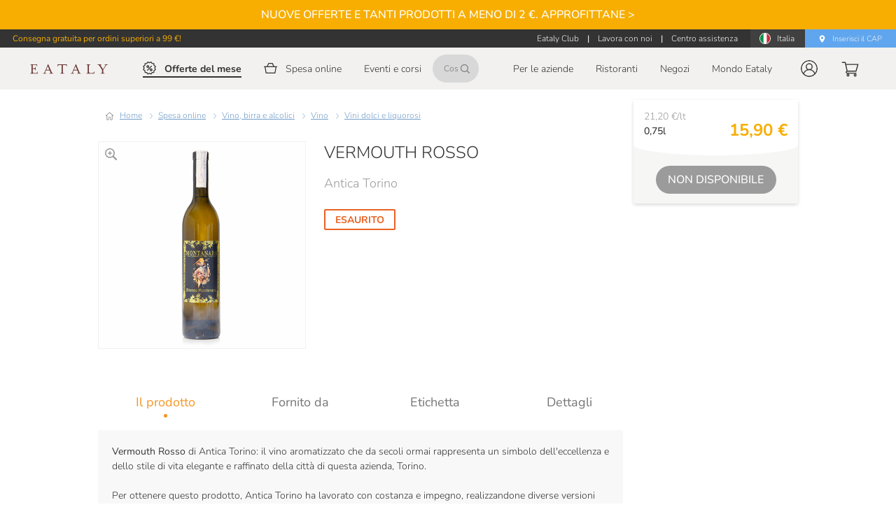

--- FILE ---
content_type: text/html; charset=utf-8
request_url: https://www.eataly.net/it_it/vermouth-rosso-0-75l-antica-torino-48155
body_size: 154777
content:
<!doctype html>
<html data-n-head-ssr lang="it" data-n-head="%7B%22lang%22:%7B%22ssr%22:%22it%22%7D%7D">
  <head >
    <meta data-n-head="ssr" charset="utf-8"><meta data-n-head="ssr" name="viewport" content="width=device-width, height=device-height, initial-scale=1.0, minimum-scale=1.0, maximum-scale=2.0"><meta data-n-head="ssr" data-hid="apple-mobile-web-app-title" name="apple-mobile-web-app-title" content="Eataly"><meta data-n-head="ssr" data-hid="charset" charset="utf-8"><meta data-n-head="ssr" data-hid="mobile-web-app-capable" name="mobile-web-app-capable" content="yes"><meta data-n-head="ssr" data-hid="og:site_name" property="og:site_name" content="Eataly"><meta data-n-head="ssr" data-hid="og:locale" property="og:locale" content="it_IT"><meta data-n-head="ssr" data-hid="og:url" property="og:url" content="https://www.eataly.net/it_it/vermouth-rosso-0-75l-antica-torino-48155"><meta data-n-head="ssr" data-hid="description" name="description" content="Vermouth Rosso di Antica Torino: il vino aromatizzato che da secoli ormai rappresenta un simbolo dell&amp;apos;eccellenza e dello stile di vita elegante e raffinato della città di questa azienda, Torino. Acquista ora, la consegna è rapida!"><meta data-n-head="ssr" data-hid="og:brand" property="og:brand" content="Eataly"><meta data-n-head="ssr" data-hid="og:type" property="og:type" content="product.item"><meta data-n-head="ssr" data-hid="og:title" property="og:title" content="Vermouth rosso 0,75l Antica Torino"><meta data-n-head="ssr" data-hid="og:description" property="og:description" content="Vermouth Rosso di Antica Torino: il vino aromatizzato che da secoli ormai rappresenta un simbolo dell&#x27;eccellenza e dello stile di vita elegante e raffinato della città di questa azienda, Torino.Per ottenere questo prodotto, Antica Torino ha lavorato con costanza e impegno, realizzandone diverse versioni per riuscire ad arrivare a quella definitiva, che riflette al meglio l&#x27;antica tradizione sabauda. Alla base di questo vermouth un mix di tredici botaniche, lavorate individualmente in modo artigianale, che donano un sapore fresco e dolce, in cui si possono percepire chiaramente note di zenzero, vaniglia e rabarbaro.Perfetto da utilizzare come ingrediente per realizzare cocktail creativi ed immergersi nei sapori della Belle Epoque."><meta data-n-head="ssr" data-hid="og:image" property="og:image" content="https://mmedia.eataly.net/media/catalog/product/4/8/48155_image_bianco_montanaro_montanaro_9dbc.jpg"><meta data-n-head="ssr" data-hid="og:price:amount" property="og:price:amount" content="15.9"><meta data-n-head="ssr" data-hid="og:price:currency" property="og:price:currency" content="EUR"><title>Vermouth rosso 0,75l Antica Torino | Eataly</title><link data-n-head="ssr" rel="icon" type="shortcut icon" href="/images/icon_32.png"><link data-n-head="ssr" rel="icon" type="apple-touch-icon" href="/images/icon_512.png" sizes="512x512"><link data-n-head="ssr" rel="stylesheet" type="text/css" href="https://fonts.googleapis.com/css?family=Roboto:100,300,400,500,700,900&amp;display=swap"><link data-n-head="ssr" rel="stylesheet" type="text/css" href="https://cdn.jsdelivr.net/npm/@fortawesome/fontawesome-free@latest/css/all.min.css"><link data-n-head="ssr" rel="manifest" href="/cdn/2da7d764d013d1629c2096cd85cbe62b6264fbcd/manifest.82c80952.json" data-hid="manifest"><link data-n-head="ssr" data-hid="canonical" rel="canonical" href="https://www.eataly.net/it_it/vermouth-rosso-0-75l-antica-torino-48155"><link data-n-head="ssr" data-hid="i18n-alt-it-it" rel="alternate" href="https://www.eataly.net/it_it/vermouth-rosso-0-75l-antica-torino-48155" hreflang="it-it"><link data-n-head="ssr" rel="image_src" href="https://mmedia.eataly.net/media/catalog/product/4/8/48155_image_bianco_montanaro_montanaro_9dbc.jpg"><style data-n-head="vuetify" type="text/css" id="vuetify-theme-stylesheet" nonce="undefined">.v-application a { color: #1976d2; }
.v-application .primary {
  background-color: #1976d2 !important;
  border-color: #1976d2 !important;
}
.v-application .primary--text {
  color: #1976d2 !important;
  caret-color: #1976d2 !important;
}
.v-application .primary.lighten-5 {
  background-color: #c7fdff !important;
  border-color: #c7fdff !important;
}
.v-application .primary--text.text--lighten-5 {
  color: #c7fdff !important;
  caret-color: #c7fdff !important;
}
.v-application .primary.lighten-4 {
  background-color: #a8e0ff !important;
  border-color: #a8e0ff !important;
}
.v-application .primary--text.text--lighten-4 {
  color: #a8e0ff !important;
  caret-color: #a8e0ff !important;
}
.v-application .primary.lighten-3 {
  background-color: #8ac5ff !important;
  border-color: #8ac5ff !important;
}
.v-application .primary--text.text--lighten-3 {
  color: #8ac5ff !important;
  caret-color: #8ac5ff !important;
}
.v-application .primary.lighten-2 {
  background-color: #6aaaff !important;
  border-color: #6aaaff !important;
}
.v-application .primary--text.text--lighten-2 {
  color: #6aaaff !important;
  caret-color: #6aaaff !important;
}
.v-application .primary.lighten-1 {
  background-color: #488fef !important;
  border-color: #488fef !important;
}
.v-application .primary--text.text--lighten-1 {
  color: #488fef !important;
  caret-color: #488fef !important;
}
.v-application .primary.darken-1 {
  background-color: #005eb6 !important;
  border-color: #005eb6 !important;
}
.v-application .primary--text.text--darken-1 {
  color: #005eb6 !important;
  caret-color: #005eb6 !important;
}
.v-application .primary.darken-2 {
  background-color: #00479b !important;
  border-color: #00479b !important;
}
.v-application .primary--text.text--darken-2 {
  color: #00479b !important;
  caret-color: #00479b !important;
}
.v-application .primary.darken-3 {
  background-color: #003180 !important;
  border-color: #003180 !important;
}
.v-application .primary--text.text--darken-3 {
  color: #003180 !important;
  caret-color: #003180 !important;
}
.v-application .primary.darken-4 {
  background-color: #001e67 !important;
  border-color: #001e67 !important;
}
.v-application .primary--text.text--darken-4 {
  color: #001e67 !important;
  caret-color: #001e67 !important;
}
.v-application .secondary {
  background-color: #424242 !important;
  border-color: #424242 !important;
}
.v-application .secondary--text {
  color: #424242 !important;
  caret-color: #424242 !important;
}
.v-application .secondary.lighten-5 {
  background-color: #c1c1c1 !important;
  border-color: #c1c1c1 !important;
}
.v-application .secondary--text.text--lighten-5 {
  color: #c1c1c1 !important;
  caret-color: #c1c1c1 !important;
}
.v-application .secondary.lighten-4 {
  background-color: #a6a6a6 !important;
  border-color: #a6a6a6 !important;
}
.v-application .secondary--text.text--lighten-4 {
  color: #a6a6a6 !important;
  caret-color: #a6a6a6 !important;
}
.v-application .secondary.lighten-3 {
  background-color: #8b8b8b !important;
  border-color: #8b8b8b !important;
}
.v-application .secondary--text.text--lighten-3 {
  color: #8b8b8b !important;
  caret-color: #8b8b8b !important;
}
.v-application .secondary.lighten-2 {
  background-color: #727272 !important;
  border-color: #727272 !important;
}
.v-application .secondary--text.text--lighten-2 {
  color: #727272 !important;
  caret-color: #727272 !important;
}
.v-application .secondary.lighten-1 {
  background-color: #595959 !important;
  border-color: #595959 !important;
}
.v-application .secondary--text.text--lighten-1 {
  color: #595959 !important;
  caret-color: #595959 !important;
}
.v-application .secondary.darken-1 {
  background-color: #2c2c2c !important;
  border-color: #2c2c2c !important;
}
.v-application .secondary--text.text--darken-1 {
  color: #2c2c2c !important;
  caret-color: #2c2c2c !important;
}
.v-application .secondary.darken-2 {
  background-color: #171717 !important;
  border-color: #171717 !important;
}
.v-application .secondary--text.text--darken-2 {
  color: #171717 !important;
  caret-color: #171717 !important;
}
.v-application .secondary.darken-3 {
  background-color: #000000 !important;
  border-color: #000000 !important;
}
.v-application .secondary--text.text--darken-3 {
  color: #000000 !important;
  caret-color: #000000 !important;
}
.v-application .secondary.darken-4 {
  background-color: #000000 !important;
  border-color: #000000 !important;
}
.v-application .secondary--text.text--darken-4 {
  color: #000000 !important;
  caret-color: #000000 !important;
}
.v-application .accent {
  background-color: #82b1ff !important;
  border-color: #82b1ff !important;
}
.v-application .accent--text {
  color: #82b1ff !important;
  caret-color: #82b1ff !important;
}
.v-application .accent.lighten-5 {
  background-color: #ffffff !important;
  border-color: #ffffff !important;
}
.v-application .accent--text.text--lighten-5 {
  color: #ffffff !important;
  caret-color: #ffffff !important;
}
.v-application .accent.lighten-4 {
  background-color: #f8ffff !important;
  border-color: #f8ffff !important;
}
.v-application .accent--text.text--lighten-4 {
  color: #f8ffff !important;
  caret-color: #f8ffff !important;
}
.v-application .accent.lighten-3 {
  background-color: #daffff !important;
  border-color: #daffff !important;
}
.v-application .accent--text.text--lighten-3 {
  color: #daffff !important;
  caret-color: #daffff !important;
}
.v-application .accent.lighten-2 {
  background-color: #bce8ff !important;
  border-color: #bce8ff !important;
}
.v-application .accent--text.text--lighten-2 {
  color: #bce8ff !important;
  caret-color: #bce8ff !important;
}
.v-application .accent.lighten-1 {
  background-color: #9fccff !important;
  border-color: #9fccff !important;
}
.v-application .accent--text.text--lighten-1 {
  color: #9fccff !important;
  caret-color: #9fccff !important;
}
.v-application .accent.darken-1 {
  background-color: #6596e2 !important;
  border-color: #6596e2 !important;
}
.v-application .accent--text.text--darken-1 {
  color: #6596e2 !important;
  caret-color: #6596e2 !important;
}
.v-application .accent.darken-2 {
  background-color: #467dc6 !important;
  border-color: #467dc6 !important;
}
.v-application .accent--text.text--darken-2 {
  color: #467dc6 !important;
  caret-color: #467dc6 !important;
}
.v-application .accent.darken-3 {
  background-color: #2364aa !important;
  border-color: #2364aa !important;
}
.v-application .accent--text.text--darken-3 {
  color: #2364aa !important;
  caret-color: #2364aa !important;
}
.v-application .accent.darken-4 {
  background-color: #004c90 !important;
  border-color: #004c90 !important;
}
.v-application .accent--text.text--darken-4 {
  color: #004c90 !important;
  caret-color: #004c90 !important;
}
.v-application .error {
  background-color: #ff5252 !important;
  border-color: #ff5252 !important;
}
.v-application .error--text {
  color: #ff5252 !important;
  caret-color: #ff5252 !important;
}
.v-application .error.lighten-5 {
  background-color: #ffe4d5 !important;
  border-color: #ffe4d5 !important;
}
.v-application .error--text.text--lighten-5 {
  color: #ffe4d5 !important;
  caret-color: #ffe4d5 !important;
}
.v-application .error.lighten-4 {
  background-color: #ffc6b9 !important;
  border-color: #ffc6b9 !important;
}
.v-application .error--text.text--lighten-4 {
  color: #ffc6b9 !important;
  caret-color: #ffc6b9 !important;
}
.v-application .error.lighten-3 {
  background-color: #ffa99e !important;
  border-color: #ffa99e !important;
}
.v-application .error--text.text--lighten-3 {
  color: #ffa99e !important;
  caret-color: #ffa99e !important;
}
.v-application .error.lighten-2 {
  background-color: #ff8c84 !important;
  border-color: #ff8c84 !important;
}
.v-application .error--text.text--lighten-2 {
  color: #ff8c84 !important;
  caret-color: #ff8c84 !important;
}
.v-application .error.lighten-1 {
  background-color: #ff6f6a !important;
  border-color: #ff6f6a !important;
}
.v-application .error--text.text--lighten-1 {
  color: #ff6f6a !important;
  caret-color: #ff6f6a !important;
}
.v-application .error.darken-1 {
  background-color: #df323b !important;
  border-color: #df323b !important;
}
.v-application .error--text.text--darken-1 {
  color: #df323b !important;
  caret-color: #df323b !important;
}
.v-application .error.darken-2 {
  background-color: #bf0025 !important;
  border-color: #bf0025 !important;
}
.v-application .error--text.text--darken-2 {
  color: #bf0025 !important;
  caret-color: #bf0025 !important;
}
.v-application .error.darken-3 {
  background-color: #9f0010 !important;
  border-color: #9f0010 !important;
}
.v-application .error--text.text--darken-3 {
  color: #9f0010 !important;
  caret-color: #9f0010 !important;
}
.v-application .error.darken-4 {
  background-color: #800000 !important;
  border-color: #800000 !important;
}
.v-application .error--text.text--darken-4 {
  color: #800000 !important;
  caret-color: #800000 !important;
}
.v-application .info {
  background-color: #2196f3 !important;
  border-color: #2196f3 !important;
}
.v-application .info--text {
  color: #2196f3 !important;
  caret-color: #2196f3 !important;
}
.v-application .info.lighten-5 {
  background-color: #d4ffff !important;
  border-color: #d4ffff !important;
}
.v-application .info--text.text--lighten-5 {
  color: #d4ffff !important;
  caret-color: #d4ffff !important;
}
.v-application .info.lighten-4 {
  background-color: #b5ffff !important;
  border-color: #b5ffff !important;
}
.v-application .info--text.text--lighten-4 {
  color: #b5ffff !important;
  caret-color: #b5ffff !important;
}
.v-application .info.lighten-3 {
  background-color: #95e8ff !important;
  border-color: #95e8ff !important;
}
.v-application .info--text.text--lighten-3 {
  color: #95e8ff !important;
  caret-color: #95e8ff !important;
}
.v-application .info.lighten-2 {
  background-color: #75ccff !important;
  border-color: #75ccff !important;
}
.v-application .info--text.text--lighten-2 {
  color: #75ccff !important;
  caret-color: #75ccff !important;
}
.v-application .info.lighten-1 {
  background-color: #51b0ff !important;
  border-color: #51b0ff !important;
}
.v-application .info--text.text--lighten-1 {
  color: #51b0ff !important;
  caret-color: #51b0ff !important;
}
.v-application .info.darken-1 {
  background-color: #007cd6 !important;
  border-color: #007cd6 !important;
}
.v-application .info--text.text--darken-1 {
  color: #007cd6 !important;
  caret-color: #007cd6 !important;
}
.v-application .info.darken-2 {
  background-color: #0064ba !important;
  border-color: #0064ba !important;
}
.v-application .info--text.text--darken-2 {
  color: #0064ba !important;
  caret-color: #0064ba !important;
}
.v-application .info.darken-3 {
  background-color: #004d9f !important;
  border-color: #004d9f !important;
}
.v-application .info--text.text--darken-3 {
  color: #004d9f !important;
  caret-color: #004d9f !important;
}
.v-application .info.darken-4 {
  background-color: #003784 !important;
  border-color: #003784 !important;
}
.v-application .info--text.text--darken-4 {
  color: #003784 !important;
  caret-color: #003784 !important;
}
.v-application .success {
  background-color: #4caf50 !important;
  border-color: #4caf50 !important;
}
.v-application .success--text {
  color: #4caf50 !important;
  caret-color: #4caf50 !important;
}
.v-application .success.lighten-5 {
  background-color: #dcffd6 !important;
  border-color: #dcffd6 !important;
}
.v-application .success--text.text--lighten-5 {
  color: #dcffd6 !important;
  caret-color: #dcffd6 !important;
}
.v-application .success.lighten-4 {
  background-color: #beffba !important;
  border-color: #beffba !important;
}
.v-application .success--text.text--lighten-4 {
  color: #beffba !important;
  caret-color: #beffba !important;
}
.v-application .success.lighten-3 {
  background-color: #a2ff9e !important;
  border-color: #a2ff9e !important;
}
.v-application .success--text.text--lighten-3 {
  color: #a2ff9e !important;
  caret-color: #a2ff9e !important;
}
.v-application .success.lighten-2 {
  background-color: #85e783 !important;
  border-color: #85e783 !important;
}
.v-application .success--text.text--lighten-2 {
  color: #85e783 !important;
  caret-color: #85e783 !important;
}
.v-application .success.lighten-1 {
  background-color: #69cb69 !important;
  border-color: #69cb69 !important;
}
.v-application .success--text.text--lighten-1 {
  color: #69cb69 !important;
  caret-color: #69cb69 !important;
}
.v-application .success.darken-1 {
  background-color: #2d9437 !important;
  border-color: #2d9437 !important;
}
.v-application .success--text.text--darken-1 {
  color: #2d9437 !important;
  caret-color: #2d9437 !important;
}
.v-application .success.darken-2 {
  background-color: #00791e !important;
  border-color: #00791e !important;
}
.v-application .success--text.text--darken-2 {
  color: #00791e !important;
  caret-color: #00791e !important;
}
.v-application .success.darken-3 {
  background-color: #006000 !important;
  border-color: #006000 !important;
}
.v-application .success--text.text--darken-3 {
  color: #006000 !important;
  caret-color: #006000 !important;
}
.v-application .success.darken-4 {
  background-color: #004700 !important;
  border-color: #004700 !important;
}
.v-application .success--text.text--darken-4 {
  color: #004700 !important;
  caret-color: #004700 !important;
}
.v-application .warning {
  background-color: #fb8c00 !important;
  border-color: #fb8c00 !important;
}
.v-application .warning--text {
  color: #fb8c00 !important;
  caret-color: #fb8c00 !important;
}
.v-application .warning.lighten-5 {
  background-color: #ffff9e !important;
  border-color: #ffff9e !important;
}
.v-application .warning--text.text--lighten-5 {
  color: #ffff9e !important;
  caret-color: #ffff9e !important;
}
.v-application .warning.lighten-4 {
  background-color: #fffb82 !important;
  border-color: #fffb82 !important;
}
.v-application .warning--text.text--lighten-4 {
  color: #fffb82 !important;
  caret-color: #fffb82 !important;
}
.v-application .warning.lighten-3 {
  background-color: #ffdf67 !important;
  border-color: #ffdf67 !important;
}
.v-application .warning--text.text--lighten-3 {
  color: #ffdf67 !important;
  caret-color: #ffdf67 !important;
}
.v-application .warning.lighten-2 {
  background-color: #ffc24b !important;
  border-color: #ffc24b !important;
}
.v-application .warning--text.text--lighten-2 {
  color: #ffc24b !important;
  caret-color: #ffc24b !important;
}
.v-application .warning.lighten-1 {
  background-color: #ffa72d !important;
  border-color: #ffa72d !important;
}
.v-application .warning--text.text--lighten-1 {
  color: #ffa72d !important;
  caret-color: #ffa72d !important;
}
.v-application .warning.darken-1 {
  background-color: #db7200 !important;
  border-color: #db7200 !important;
}
.v-application .warning--text.text--darken-1 {
  color: #db7200 !important;
  caret-color: #db7200 !important;
}
.v-application .warning.darken-2 {
  background-color: #bb5900 !important;
  border-color: #bb5900 !important;
}
.v-application .warning--text.text--darken-2 {
  color: #bb5900 !important;
  caret-color: #bb5900 !important;
}
.v-application .warning.darken-3 {
  background-color: #9d4000 !important;
  border-color: #9d4000 !important;
}
.v-application .warning--text.text--darken-3 {
  color: #9d4000 !important;
  caret-color: #9d4000 !important;
}
.v-application .warning.darken-4 {
  background-color: #802700 !important;
  border-color: #802700 !important;
}
.v-application .warning--text.text--darken-4 {
  color: #802700 !important;
  caret-color: #802700 !important;
}</style><script data-n-head="ssr" src="https://connect.facebook.net/en_US/sdk.js" async defer crossorigin="anonymous"></script><script data-n-head="ssr" data-hid="gtm-script">if(!window._gtm_init){window._gtm_init=1;(function(w,n,d,m,e,p){w[d]=(w[d]==1||n[d]=='yes'||n[d]==1||n[m]==1||(w[e]&&w[e].p&&e[e][p]()))?1:0})(window,'navigator','doNotTrack','msDoNotTrack','external','msTrackingProtectionEnabled');(function(w,d,s,l,x,y){w[l]=w[l]||[];w[l].push({'gtm.start':new Date().getTime(),event:'gtm.js'});w[x]={};w._gtm_inject=function(i){if(w.doNotTrack||w[x][i])return;w[x][i]=1;var f=d.getElementsByTagName(s)[0],j=d.createElement(s);j.async=true;j.src='https://www.googletagmanager.com/gtm.js?id='+i;f.parentNode.insertBefore(j,f);}})(window,document,'script','dataLayer','_gtm_ids','_gtm_inject')}</script><script data-n-head="ssr" src="https://maps.googleapis.com/maps/api/js?key=AIzaSyDmTJ2NgbrvKT3m09YrF0ICl3NIVDkzhj4&amp;libraries=places&amp;loading=async" type="text/javascript" charset="UTF-8"></script><script data-n-head="ssr" type="application/ld+json">{"@context":"https://schema.org","@type":"Product","name":"Vermouth Rosso","image":["https://mmedia.eataly.net/media/catalog/product/4/8/48155_image_bianco_montanaro_montanaro_9dbc.jpg"],"description":"Vermouth Rosso di Antica Torino: il vino aromatizzato che da secoli ormai rappresenta un simbolo dell&#x27;eccellenza e dello stile di vita elegante e raffinato della città di questa azienda, Torino.Per ottenere questo prodotto, Antica Torino ha lavorato con costanza e impegno, realizzandone diverse versioni per riuscire ad arrivare a quella definitiva, che riflette al meglio l&#x27;antica tradizione sabauda. Alla base di questo vermouth un mix di tredici botaniche, lavorate individualmente in modo artigianale, che donano un sapore fresco e dolce, in cui si possono percepire chiaramente note di zenzero, vaniglia e rabarbaro.Perfetto da utilizzare come ingrediente per realizzare cocktail creativi ed immergersi nei sapori della Belle Epoque.","brand":{"@type":"Organization","name":"Eataly"},"manufacturer":{"@type":"Organization","name":"Antica Torino"},"offers":{"@type":"Offer","priceCurrency":"EUR","price":"15.9","availability":"InStock","seller":{"@type":"Organization","name":"Eataly"},"url":"https://www.eataly.net/it_it/vermouth-rosso-0-75l-antica-torino-48155"}}</script><script data-n-head="ssr" type="application/ld+json">{"@context":"https://schema.org","@type":"BreadcrumbList","itemListElement":[{"@type":"ListItem","position":1,"item":{"@id":"https://www.eataly.net/it_it/spesa-online","name":"Spesa online"}},{"@type":"ListItem","position":2,"item":{"@id":"https://www.eataly.net/it_it/spesa-online/bevande-alcoliche","name":"Vino, birra e alcolici"}},{"@type":"ListItem","position":3,"item":{"@id":"https://www.eataly.net/it_it/spesa-online/bevande-alcoliche/vino","name":"Vino"}},{"@type":"ListItem","position":4,"item":{"@id":"https://www.eataly.net/it_it/spesa-online/bevande-alcoliche/vino/vini-dolci-liquorosi","name":"Vini dolci e liquorosi"}},{"@type":"ListItem","position":5,"item":{"@id":"https://www.eataly.net/it_it/vermouth-rosso-0-75l-antica-torino-48155","name":"Vermouth Rosso"}}]}</script><link rel="preload" href="/cdn/2da7d764d013d1629c2096cd85cbe62b6264fbcd/c23b1ea.js" as="script"><link rel="preload" href="/cdn/2da7d764d013d1629c2096cd85cbe62b6264fbcd/8623a3e.js" as="script"><link rel="preload" href="/cdn/2da7d764d013d1629c2096cd85cbe62b6264fbcd/f44ec16.js" as="script"><link rel="preload" href="/cdn/2da7d764d013d1629c2096cd85cbe62b6264fbcd/fdf8ab5.js" as="script"><link rel="preload" href="/cdn/2da7d764d013d1629c2096cd85cbe62b6264fbcd/d4b047f.js" as="script"><link rel="preload" href="/cdn/2da7d764d013d1629c2096cd85cbe62b6264fbcd/d13507e.js" as="script"><style data-vue-ssr-id="398bddcc:0 24aed874:0 520553ea:0 3ead2f3e:0 3db40984:0 a8b3b032:0 b96481b0:0 115521d8:0 fbf045a0:0 7082b72e:0 fc402d5c:0 7b5d4dc6:0 ae7a972c:0 53887fd2:0 34f0fce0:0 21dd8f33:0 6c92dffa:0 61d1dd60:0 52d9b218:0 f85713f8:0 ec842454:0 075924a4:0 0f7d136a:0 4dc2915a:0 265ccd52:0 5f99df01:0 c54b7bb4:0 96ff168c:0 3357c6c2:0 09a44d53:0 6391e516:0 309af2bb:0 a4669b52:0 0c396eac:0 78a1b980:0 e09e1dc8:0 7bc1a860:0 668e1807:0 dcb1cb84:0 c5d792a4:0 e6410c0e:0 41bdcd9c:0 05a6bfe7:0 64654cd1:0 6042e28e:0 a66d61ca:0 9cfe40ae:0 e8dc0798:0 4c0a5458:0 65ba797f:0 9ee73a7a:0 012d6696:0 aa94473e:0 7cba6c28:0 3cfd5f4a:0 549be770:0 121e9a33:0 0eb48a4d:0 44659774:0 538a27a7:0 52aa775d:0 e7875f2e:0 3ecf1332:0 410c2344:0 1f6e41b4:0 5bd69ea9:0 7557f6b2:0 2ea70731:0 d5b34444:0 51a79e27:0 7dd199ba:0 5cbe235e:0 fd5c39ca:0 6c41eed2:0 4d7a3b34:0 e72210c6:0 1dce0144:0 56041b6d:0 20053741:0 7f7abf41:0 678c5c62:0 6ad37a48:0 581b8276:0 0c851089:0 2893cd13:0 0f3800ad:0 985558ce:0 283581b0:0 484386e3:0 9577a9b0:0 02fb4c9e:0 55b04542:0 82619fec:0 6f93763f:0 41e2fc14:0">.container{margin-left:auto;margin-right:auto;padding:12px;width:100%}@media(min-width:1024px){.container{max-width:900px}}@media(min-width:1280px){.container{max-width:1185px}}@media(min-width:1920px){.container{max-width:1785px}}.container--fluid{max-width:100%}.row{display:flex;flex:1 1 auto;flex-wrap:wrap;margin:-12px}.row+.row{margin-top:12px}.row+.row--dense{margin-top:4px}.row--dense{margin:-4px}.row--dense>.col,.row--dense>[class*=col-]{padding:4px}.row.no-gutters{margin:0}.row.no-gutters>.col,.row.no-gutters>[class*=col-]{padding:0}.col,.col-1,.col-10,.col-11,.col-12,.col-2,.col-3,.col-4,.col-5,.col-6,.col-7,.col-8,.col-9,.col-auto,.col-lg,.col-lg-1,.col-lg-10,.col-lg-11,.col-lg-12,.col-lg-2,.col-lg-3,.col-lg-4,.col-lg-5,.col-lg-6,.col-lg-7,.col-lg-8,.col-lg-9,.col-lg-auto,.col-md,.col-md-1,.col-md-10,.col-md-11,.col-md-12,.col-md-2,.col-md-3,.col-md-4,.col-md-5,.col-md-6,.col-md-7,.col-md-8,.col-md-9,.col-md-auto,.col-sm,.col-sm-1,.col-sm-10,.col-sm-11,.col-sm-12,.col-sm-2,.col-sm-3,.col-sm-4,.col-sm-5,.col-sm-6,.col-sm-7,.col-sm-8,.col-sm-9,.col-sm-auto,.col-xl,.col-xl-1,.col-xl-10,.col-xl-11,.col-xl-12,.col-xl-2,.col-xl-3,.col-xl-4,.col-xl-5,.col-xl-6,.col-xl-7,.col-xl-8,.col-xl-9,.col-xl-auto{padding:12px;width:100%}.col{flex-basis:0;flex-grow:1;max-width:100%}.col-auto{flex:0 0 auto;max-width:100%;width:auto}.col-1{flex:0 0 8.3333333333%;max-width:8.3333333333%}.col-2{flex:0 0 16.6666666667%;max-width:16.6666666667%}.col-3{flex:0 0 25%;max-width:25%}.col-4{flex:0 0 33.3333333333%;max-width:33.3333333333%}.col-5{flex:0 0 41.6666666667%;max-width:41.6666666667%}.col-6{flex:0 0 50%;max-width:50%}.col-7{flex:0 0 58.3333333333%;max-width:58.3333333333%}.col-8{flex:0 0 66.6666666667%;max-width:66.6666666667%}.col-9{flex:0 0 75%;max-width:75%}.col-10{flex:0 0 83.3333333333%;max-width:83.3333333333%}.col-11{flex:0 0 91.6666666667%;max-width:91.6666666667%}.col-12{flex:0 0 100%;max-width:100%}.v-application--is-ltr .offset-1{margin-left:8.3333333333%}.v-application--is-rtl .offset-1{margin-right:8.3333333333%}.v-application--is-ltr .offset-2{margin-left:16.6666666667%}.v-application--is-rtl .offset-2{margin-right:16.6666666667%}.v-application--is-ltr .offset-3{margin-left:25%}.v-application--is-rtl .offset-3{margin-right:25%}.v-application--is-ltr .offset-4{margin-left:33.3333333333%}.v-application--is-rtl .offset-4{margin-right:33.3333333333%}.v-application--is-ltr .offset-5{margin-left:41.6666666667%}.v-application--is-rtl .offset-5{margin-right:41.6666666667%}.v-application--is-ltr .offset-6{margin-left:50%}.v-application--is-rtl .offset-6{margin-right:50%}.v-application--is-ltr .offset-7{margin-left:58.3333333333%}.v-application--is-rtl .offset-7{margin-right:58.3333333333%}.v-application--is-ltr .offset-8{margin-left:66.6666666667%}.v-application--is-rtl .offset-8{margin-right:66.6666666667%}.v-application--is-ltr .offset-9{margin-left:75%}.v-application--is-rtl .offset-9{margin-right:75%}.v-application--is-ltr .offset-10{margin-left:83.3333333333%}.v-application--is-rtl .offset-10{margin-right:83.3333333333%}.v-application--is-ltr .offset-11{margin-left:91.6666666667%}.v-application--is-rtl .offset-11{margin-right:91.6666666667%}@media(min-width:720px){.col-sm{flex-basis:0;flex-grow:1;max-width:100%}.col-sm-auto{flex:0 0 auto;max-width:100%;width:auto}.col-sm-1{flex:0 0 8.3333333333%;max-width:8.3333333333%}.col-sm-2{flex:0 0 16.6666666667%;max-width:16.6666666667%}.col-sm-3{flex:0 0 25%;max-width:25%}.col-sm-4{flex:0 0 33.3333333333%;max-width:33.3333333333%}.col-sm-5{flex:0 0 41.6666666667%;max-width:41.6666666667%}.col-sm-6{flex:0 0 50%;max-width:50%}.col-sm-7{flex:0 0 58.3333333333%;max-width:58.3333333333%}.col-sm-8{flex:0 0 66.6666666667%;max-width:66.6666666667%}.col-sm-9{flex:0 0 75%;max-width:75%}.col-sm-10{flex:0 0 83.3333333333%;max-width:83.3333333333%}.col-sm-11{flex:0 0 91.6666666667%;max-width:91.6666666667%}.col-sm-12{flex:0 0 100%;max-width:100%}.v-application--is-ltr .offset-sm-0{margin-left:0}.v-application--is-rtl .offset-sm-0{margin-right:0}.v-application--is-ltr .offset-sm-1{margin-left:8.3333333333%}.v-application--is-rtl .offset-sm-1{margin-right:8.3333333333%}.v-application--is-ltr .offset-sm-2{margin-left:16.6666666667%}.v-application--is-rtl .offset-sm-2{margin-right:16.6666666667%}.v-application--is-ltr .offset-sm-3{margin-left:25%}.v-application--is-rtl .offset-sm-3{margin-right:25%}.v-application--is-ltr .offset-sm-4{margin-left:33.3333333333%}.v-application--is-rtl .offset-sm-4{margin-right:33.3333333333%}.v-application--is-ltr .offset-sm-5{margin-left:41.6666666667%}.v-application--is-rtl .offset-sm-5{margin-right:41.6666666667%}.v-application--is-ltr .offset-sm-6{margin-left:50%}.v-application--is-rtl .offset-sm-6{margin-right:50%}.v-application--is-ltr .offset-sm-7{margin-left:58.3333333333%}.v-application--is-rtl .offset-sm-7{margin-right:58.3333333333%}.v-application--is-ltr .offset-sm-8{margin-left:66.6666666667%}.v-application--is-rtl .offset-sm-8{margin-right:66.6666666667%}.v-application--is-ltr .offset-sm-9{margin-left:75%}.v-application--is-rtl .offset-sm-9{margin-right:75%}.v-application--is-ltr .offset-sm-10{margin-left:83.3333333333%}.v-application--is-rtl .offset-sm-10{margin-right:83.3333333333%}.v-application--is-ltr .offset-sm-11{margin-left:91.6666666667%}.v-application--is-rtl .offset-sm-11{margin-right:91.6666666667%}}@media(min-width:1024px){.col-md{flex-basis:0;flex-grow:1;max-width:100%}.col-md-auto{flex:0 0 auto;max-width:100%;width:auto}.col-md-1{flex:0 0 8.3333333333%;max-width:8.3333333333%}.col-md-2{flex:0 0 16.6666666667%;max-width:16.6666666667%}.col-md-3{flex:0 0 25%;max-width:25%}.col-md-4{flex:0 0 33.3333333333%;max-width:33.3333333333%}.col-md-5{flex:0 0 41.6666666667%;max-width:41.6666666667%}.col-md-6{flex:0 0 50%;max-width:50%}.col-md-7{flex:0 0 58.3333333333%;max-width:58.3333333333%}.col-md-8{flex:0 0 66.6666666667%;max-width:66.6666666667%}.col-md-9{flex:0 0 75%;max-width:75%}.col-md-10{flex:0 0 83.3333333333%;max-width:83.3333333333%}.col-md-11{flex:0 0 91.6666666667%;max-width:91.6666666667%}.col-md-12{flex:0 0 100%;max-width:100%}.v-application--is-ltr .offset-md-0{margin-left:0}.v-application--is-rtl .offset-md-0{margin-right:0}.v-application--is-ltr .offset-md-1{margin-left:8.3333333333%}.v-application--is-rtl .offset-md-1{margin-right:8.3333333333%}.v-application--is-ltr .offset-md-2{margin-left:16.6666666667%}.v-application--is-rtl .offset-md-2{margin-right:16.6666666667%}.v-application--is-ltr .offset-md-3{margin-left:25%}.v-application--is-rtl .offset-md-3{margin-right:25%}.v-application--is-ltr .offset-md-4{margin-left:33.3333333333%}.v-application--is-rtl .offset-md-4{margin-right:33.3333333333%}.v-application--is-ltr .offset-md-5{margin-left:41.6666666667%}.v-application--is-rtl .offset-md-5{margin-right:41.6666666667%}.v-application--is-ltr .offset-md-6{margin-left:50%}.v-application--is-rtl .offset-md-6{margin-right:50%}.v-application--is-ltr .offset-md-7{margin-left:58.3333333333%}.v-application--is-rtl .offset-md-7{margin-right:58.3333333333%}.v-application--is-ltr .offset-md-8{margin-left:66.6666666667%}.v-application--is-rtl .offset-md-8{margin-right:66.6666666667%}.v-application--is-ltr .offset-md-9{margin-left:75%}.v-application--is-rtl .offset-md-9{margin-right:75%}.v-application--is-ltr .offset-md-10{margin-left:83.3333333333%}.v-application--is-rtl .offset-md-10{margin-right:83.3333333333%}.v-application--is-ltr .offset-md-11{margin-left:91.6666666667%}.v-application--is-rtl .offset-md-11{margin-right:91.6666666667%}}@media(min-width:1280px){.col-lg{flex-basis:0;flex-grow:1;max-width:100%}.col-lg-auto{flex:0 0 auto;max-width:100%;width:auto}.col-lg-1{flex:0 0 8.3333333333%;max-width:8.3333333333%}.col-lg-2{flex:0 0 16.6666666667%;max-width:16.6666666667%}.col-lg-3{flex:0 0 25%;max-width:25%}.col-lg-4{flex:0 0 33.3333333333%;max-width:33.3333333333%}.col-lg-5{flex:0 0 41.6666666667%;max-width:41.6666666667%}.col-lg-6{flex:0 0 50%;max-width:50%}.col-lg-7{flex:0 0 58.3333333333%;max-width:58.3333333333%}.col-lg-8{flex:0 0 66.6666666667%;max-width:66.6666666667%}.col-lg-9{flex:0 0 75%;max-width:75%}.col-lg-10{flex:0 0 83.3333333333%;max-width:83.3333333333%}.col-lg-11{flex:0 0 91.6666666667%;max-width:91.6666666667%}.col-lg-12{flex:0 0 100%;max-width:100%}.v-application--is-ltr .offset-lg-0{margin-left:0}.v-application--is-rtl .offset-lg-0{margin-right:0}.v-application--is-ltr .offset-lg-1{margin-left:8.3333333333%}.v-application--is-rtl .offset-lg-1{margin-right:8.3333333333%}.v-application--is-ltr .offset-lg-2{margin-left:16.6666666667%}.v-application--is-rtl .offset-lg-2{margin-right:16.6666666667%}.v-application--is-ltr .offset-lg-3{margin-left:25%}.v-application--is-rtl .offset-lg-3{margin-right:25%}.v-application--is-ltr .offset-lg-4{margin-left:33.3333333333%}.v-application--is-rtl .offset-lg-4{margin-right:33.3333333333%}.v-application--is-ltr .offset-lg-5{margin-left:41.6666666667%}.v-application--is-rtl .offset-lg-5{margin-right:41.6666666667%}.v-application--is-ltr .offset-lg-6{margin-left:50%}.v-application--is-rtl .offset-lg-6{margin-right:50%}.v-application--is-ltr .offset-lg-7{margin-left:58.3333333333%}.v-application--is-rtl .offset-lg-7{margin-right:58.3333333333%}.v-application--is-ltr .offset-lg-8{margin-left:66.6666666667%}.v-application--is-rtl .offset-lg-8{margin-right:66.6666666667%}.v-application--is-ltr .offset-lg-9{margin-left:75%}.v-application--is-rtl .offset-lg-9{margin-right:75%}.v-application--is-ltr .offset-lg-10{margin-left:83.3333333333%}.v-application--is-rtl .offset-lg-10{margin-right:83.3333333333%}.v-application--is-ltr .offset-lg-11{margin-left:91.6666666667%}.v-application--is-rtl .offset-lg-11{margin-right:91.6666666667%}}@media(min-width:1920px){.col-xl{flex-basis:0;flex-grow:1;max-width:100%}.col-xl-auto{flex:0 0 auto;max-width:100%;width:auto}.col-xl-1{flex:0 0 8.3333333333%;max-width:8.3333333333%}.col-xl-2{flex:0 0 16.6666666667%;max-width:16.6666666667%}.col-xl-3{flex:0 0 25%;max-width:25%}.col-xl-4{flex:0 0 33.3333333333%;max-width:33.3333333333%}.col-xl-5{flex:0 0 41.6666666667%;max-width:41.6666666667%}.col-xl-6{flex:0 0 50%;max-width:50%}.col-xl-7{flex:0 0 58.3333333333%;max-width:58.3333333333%}.col-xl-8{flex:0 0 66.6666666667%;max-width:66.6666666667%}.col-xl-9{flex:0 0 75%;max-width:75%}.col-xl-10{flex:0 0 83.3333333333%;max-width:83.3333333333%}.col-xl-11{flex:0 0 91.6666666667%;max-width:91.6666666667%}.col-xl-12{flex:0 0 100%;max-width:100%}.v-application--is-ltr .offset-xl-0{margin-left:0}.v-application--is-rtl .offset-xl-0{margin-right:0}.v-application--is-ltr .offset-xl-1{margin-left:8.3333333333%}.v-application--is-rtl .offset-xl-1{margin-right:8.3333333333%}.v-application--is-ltr .offset-xl-2{margin-left:16.6666666667%}.v-application--is-rtl .offset-xl-2{margin-right:16.6666666667%}.v-application--is-ltr .offset-xl-3{margin-left:25%}.v-application--is-rtl .offset-xl-3{margin-right:25%}.v-application--is-ltr .offset-xl-4{margin-left:33.3333333333%}.v-application--is-rtl .offset-xl-4{margin-right:33.3333333333%}.v-application--is-ltr .offset-xl-5{margin-left:41.6666666667%}.v-application--is-rtl .offset-xl-5{margin-right:41.6666666667%}.v-application--is-ltr .offset-xl-6{margin-left:50%}.v-application--is-rtl .offset-xl-6{margin-right:50%}.v-application--is-ltr .offset-xl-7{margin-left:58.3333333333%}.v-application--is-rtl .offset-xl-7{margin-right:58.3333333333%}.v-application--is-ltr .offset-xl-8{margin-left:66.6666666667%}.v-application--is-rtl .offset-xl-8{margin-right:66.6666666667%}.v-application--is-ltr .offset-xl-9{margin-left:75%}.v-application--is-rtl .offset-xl-9{margin-right:75%}.v-application--is-ltr .offset-xl-10{margin-left:83.3333333333%}.v-application--is-rtl .offset-xl-10{margin-right:83.3333333333%}.v-application--is-ltr .offset-xl-11{margin-left:91.6666666667%}.v-application--is-rtl .offset-xl-11{margin-right:91.6666666667%}}
.v-progress-circular{align-items:center;display:inline-flex;justify-content:center;position:relative;vertical-align:middle}.v-progress-circular>svg{bottom:0;height:100%;left:0;margin:auto;position:absolute;right:0;top:0;width:100%;z-index:0}.v-progress-circular--indeterminate>svg{animation:progress-circular-rotate 1.4s linear infinite;transform-origin:center center;transition:all .2s ease-in-out}.v-progress-circular--indeterminate .v-progress-circular__overlay{animation:progress-circular-dash 1.4s ease-in-out infinite;stroke-linecap:round;stroke-dasharray:80,200;stroke-dashoffset:0px}.v-progress-circular--indeterminate:not(.v-progress-circular--visible) .v-progress-circular__overlay,.v-progress-circular--indeterminate:not(.v-progress-circular--visible)>svg{animation-play-state:paused!important}.v-progress-circular__info{align-items:center;display:flex;justify-content:center}.v-progress-circular__underlay{stroke:hsla(0,0%,62%,.4);z-index:1}.v-progress-circular__overlay{stroke:currentColor;transition:all .6s ease-in-out;z-index:2}@keyframes progress-circular-dash{0%{stroke-dasharray:1,200;stroke-dashoffset:0px}50%{stroke-dasharray:100,200;stroke-dashoffset:-15px}to{stroke-dasharray:100,200;stroke-dashoffset:-124px}}@keyframes progress-circular-rotate{to{transform:rotate(1turn)}}
@keyframes v-shake{59%{margin-left:0}60%,80%{margin-left:2px}70%,90%{margin-left:-2px}}.v-application .black{background-color:#000!important;border-color:#000!important}.v-application .black--text{caret-color:#000!important;color:#000!important}.v-application .white{background-color:#fff!important;border-color:#fff!important}.v-application .white--text{caret-color:#fff!important;color:#fff!important}.v-application .transparent{background-color:transparent!important;border-color:transparent!important}.v-application .transparent--text{caret-color:transparent!important;color:transparent!important}.v-application .red{background-color:#f44336!important;border-color:#f44336!important}.v-application .red--text{caret-color:#f44336!important;color:#f44336!important}.v-application .red.lighten-5{background-color:#ffebee!important;border-color:#ffebee!important}.v-application .red--text.text--lighten-5{caret-color:#ffebee!important;color:#ffebee!important}.v-application .red.lighten-4{background-color:#ffcdd2!important;border-color:#ffcdd2!important}.v-application .red--text.text--lighten-4{caret-color:#ffcdd2!important;color:#ffcdd2!important}.v-application .red.lighten-3{background-color:#ef9a9a!important;border-color:#ef9a9a!important}.v-application .red--text.text--lighten-3{caret-color:#ef9a9a!important;color:#ef9a9a!important}.v-application .red.lighten-2{background-color:#e57373!important;border-color:#e57373!important}.v-application .red--text.text--lighten-2{caret-color:#e57373!important;color:#e57373!important}.v-application .red.lighten-1{background-color:#ef5350!important;border-color:#ef5350!important}.v-application .red--text.text--lighten-1{caret-color:#ef5350!important;color:#ef5350!important}.v-application .red.darken-1{background-color:#e53935!important;border-color:#e53935!important}.v-application .red--text.text--darken-1{caret-color:#e53935!important;color:#e53935!important}.v-application .red.darken-2{background-color:#d32f2f!important;border-color:#d32f2f!important}.v-application .red--text.text--darken-2{caret-color:#d32f2f!important;color:#d32f2f!important}.v-application .red.darken-3{background-color:#c62828!important;border-color:#c62828!important}.v-application .red--text.text--darken-3{caret-color:#c62828!important;color:#c62828!important}.v-application .red.darken-4{background-color:#b71c1c!important;border-color:#b71c1c!important}.v-application .red--text.text--darken-4{caret-color:#b71c1c!important;color:#b71c1c!important}.v-application .red.accent-1{background-color:#ff8a80!important;border-color:#ff8a80!important}.v-application .red--text.text--accent-1{caret-color:#ff8a80!important;color:#ff8a80!important}.v-application .red.accent-2{background-color:#ff5252!important;border-color:#ff5252!important}.v-application .red--text.text--accent-2{caret-color:#ff5252!important;color:#ff5252!important}.v-application .red.accent-3{background-color:#ff1744!important;border-color:#ff1744!important}.v-application .red--text.text--accent-3{caret-color:#ff1744!important;color:#ff1744!important}.v-application .red.accent-4{background-color:#d50000!important;border-color:#d50000!important}.v-application .red--text.text--accent-4{caret-color:#d50000!important;color:#d50000!important}.v-application .pink{background-color:#e91e63!important;border-color:#e91e63!important}.v-application .pink--text{caret-color:#e91e63!important;color:#e91e63!important}.v-application .pink.lighten-5{background-color:#fce4ec!important;border-color:#fce4ec!important}.v-application .pink--text.text--lighten-5{caret-color:#fce4ec!important;color:#fce4ec!important}.v-application .pink.lighten-4{background-color:#f8bbd0!important;border-color:#f8bbd0!important}.v-application .pink--text.text--lighten-4{caret-color:#f8bbd0!important;color:#f8bbd0!important}.v-application .pink.lighten-3{background-color:#f48fb1!important;border-color:#f48fb1!important}.v-application .pink--text.text--lighten-3{caret-color:#f48fb1!important;color:#f48fb1!important}.v-application .pink.lighten-2{background-color:#f06292!important;border-color:#f06292!important}.v-application .pink--text.text--lighten-2{caret-color:#f06292!important;color:#f06292!important}.v-application .pink.lighten-1{background-color:#ec407a!important;border-color:#ec407a!important}.v-application .pink--text.text--lighten-1{caret-color:#ec407a!important;color:#ec407a!important}.v-application .pink.darken-1{background-color:#d81b60!important;border-color:#d81b60!important}.v-application .pink--text.text--darken-1{caret-color:#d81b60!important;color:#d81b60!important}.v-application .pink.darken-2{background-color:#c2185b!important;border-color:#c2185b!important}.v-application .pink--text.text--darken-2{caret-color:#c2185b!important;color:#c2185b!important}.v-application .pink.darken-3{background-color:#ad1457!important;border-color:#ad1457!important}.v-application .pink--text.text--darken-3{caret-color:#ad1457!important;color:#ad1457!important}.v-application .pink.darken-4{background-color:#880e4f!important;border-color:#880e4f!important}.v-application .pink--text.text--darken-4{caret-color:#880e4f!important;color:#880e4f!important}.v-application .pink.accent-1{background-color:#ff80ab!important;border-color:#ff80ab!important}.v-application .pink--text.text--accent-1{caret-color:#ff80ab!important;color:#ff80ab!important}.v-application .pink.accent-2{background-color:#ff4081!important;border-color:#ff4081!important}.v-application .pink--text.text--accent-2{caret-color:#ff4081!important;color:#ff4081!important}.v-application .pink.accent-3{background-color:#f50057!important;border-color:#f50057!important}.v-application .pink--text.text--accent-3{caret-color:#f50057!important;color:#f50057!important}.v-application .pink.accent-4{background-color:#c51162!important;border-color:#c51162!important}.v-application .pink--text.text--accent-4{caret-color:#c51162!important;color:#c51162!important}.v-application .purple{background-color:#9c27b0!important;border-color:#9c27b0!important}.v-application .purple--text{caret-color:#9c27b0!important;color:#9c27b0!important}.v-application .purple.lighten-5{background-color:#f3e5f5!important;border-color:#f3e5f5!important}.v-application .purple--text.text--lighten-5{caret-color:#f3e5f5!important;color:#f3e5f5!important}.v-application .purple.lighten-4{background-color:#e1bee7!important;border-color:#e1bee7!important}.v-application .purple--text.text--lighten-4{caret-color:#e1bee7!important;color:#e1bee7!important}.v-application .purple.lighten-3{background-color:#ce93d8!important;border-color:#ce93d8!important}.v-application .purple--text.text--lighten-3{caret-color:#ce93d8!important;color:#ce93d8!important}.v-application .purple.lighten-2{background-color:#ba68c8!important;border-color:#ba68c8!important}.v-application .purple--text.text--lighten-2{caret-color:#ba68c8!important;color:#ba68c8!important}.v-application .purple.lighten-1{background-color:#ab47bc!important;border-color:#ab47bc!important}.v-application .purple--text.text--lighten-1{caret-color:#ab47bc!important;color:#ab47bc!important}.v-application .purple.darken-1{background-color:#8e24aa!important;border-color:#8e24aa!important}.v-application .purple--text.text--darken-1{caret-color:#8e24aa!important;color:#8e24aa!important}.v-application .purple.darken-2{background-color:#7b1fa2!important;border-color:#7b1fa2!important}.v-application .purple--text.text--darken-2{caret-color:#7b1fa2!important;color:#7b1fa2!important}.v-application .purple.darken-3{background-color:#6a1b9a!important;border-color:#6a1b9a!important}.v-application .purple--text.text--darken-3{caret-color:#6a1b9a!important;color:#6a1b9a!important}.v-application .purple.darken-4{background-color:#4a148c!important;border-color:#4a148c!important}.v-application .purple--text.text--darken-4{caret-color:#4a148c!important;color:#4a148c!important}.v-application .purple.accent-1{background-color:#ea80fc!important;border-color:#ea80fc!important}.v-application .purple--text.text--accent-1{caret-color:#ea80fc!important;color:#ea80fc!important}.v-application .purple.accent-2{background-color:#e040fb!important;border-color:#e040fb!important}.v-application .purple--text.text--accent-2{caret-color:#e040fb!important;color:#e040fb!important}.v-application .purple.accent-3{background-color:#d500f9!important;border-color:#d500f9!important}.v-application .purple--text.text--accent-3{caret-color:#d500f9!important;color:#d500f9!important}.v-application .purple.accent-4{background-color:#a0f!important;border-color:#a0f!important}.v-application .purple--text.text--accent-4{caret-color:#a0f!important;color:#a0f!important}.v-application .deep-purple{background-color:#673ab7!important;border-color:#673ab7!important}.v-application .deep-purple--text{caret-color:#673ab7!important;color:#673ab7!important}.v-application .deep-purple.lighten-5{background-color:#ede7f6!important;border-color:#ede7f6!important}.v-application .deep-purple--text.text--lighten-5{caret-color:#ede7f6!important;color:#ede7f6!important}.v-application .deep-purple.lighten-4{background-color:#d1c4e9!important;border-color:#d1c4e9!important}.v-application .deep-purple--text.text--lighten-4{caret-color:#d1c4e9!important;color:#d1c4e9!important}.v-application .deep-purple.lighten-3{background-color:#b39ddb!important;border-color:#b39ddb!important}.v-application .deep-purple--text.text--lighten-3{caret-color:#b39ddb!important;color:#b39ddb!important}.v-application .deep-purple.lighten-2{background-color:#9575cd!important;border-color:#9575cd!important}.v-application .deep-purple--text.text--lighten-2{caret-color:#9575cd!important;color:#9575cd!important}.v-application .deep-purple.lighten-1{background-color:#7e57c2!important;border-color:#7e57c2!important}.v-application .deep-purple--text.text--lighten-1{caret-color:#7e57c2!important;color:#7e57c2!important}.v-application .deep-purple.darken-1{background-color:#5e35b1!important;border-color:#5e35b1!important}.v-application .deep-purple--text.text--darken-1{caret-color:#5e35b1!important;color:#5e35b1!important}.v-application .deep-purple.darken-2{background-color:#512da8!important;border-color:#512da8!important}.v-application .deep-purple--text.text--darken-2{caret-color:#512da8!important;color:#512da8!important}.v-application .deep-purple.darken-3{background-color:#4527a0!important;border-color:#4527a0!important}.v-application .deep-purple--text.text--darken-3{caret-color:#4527a0!important;color:#4527a0!important}.v-application .deep-purple.darken-4{background-color:#311b92!important;border-color:#311b92!important}.v-application .deep-purple--text.text--darken-4{caret-color:#311b92!important;color:#311b92!important}.v-application .deep-purple.accent-1{background-color:#b388ff!important;border-color:#b388ff!important}.v-application .deep-purple--text.text--accent-1{caret-color:#b388ff!important;color:#b388ff!important}.v-application .deep-purple.accent-2{background-color:#7c4dff!important;border-color:#7c4dff!important}.v-application .deep-purple--text.text--accent-2{caret-color:#7c4dff!important;color:#7c4dff!important}.v-application .deep-purple.accent-3{background-color:#651fff!important;border-color:#651fff!important}.v-application .deep-purple--text.text--accent-3{caret-color:#651fff!important;color:#651fff!important}.v-application .deep-purple.accent-4{background-color:#6200ea!important;border-color:#6200ea!important}.v-application .deep-purple--text.text--accent-4{caret-color:#6200ea!important;color:#6200ea!important}.v-application .indigo{background-color:#3f51b5!important;border-color:#3f51b5!important}.v-application .indigo--text{caret-color:#3f51b5!important;color:#3f51b5!important}.v-application .indigo.lighten-5{background-color:#e8eaf6!important;border-color:#e8eaf6!important}.v-application .indigo--text.text--lighten-5{caret-color:#e8eaf6!important;color:#e8eaf6!important}.v-application .indigo.lighten-4{background-color:#c5cae9!important;border-color:#c5cae9!important}.v-application .indigo--text.text--lighten-4{caret-color:#c5cae9!important;color:#c5cae9!important}.v-application .indigo.lighten-3{background-color:#9fa8da!important;border-color:#9fa8da!important}.v-application .indigo--text.text--lighten-3{caret-color:#9fa8da!important;color:#9fa8da!important}.v-application .indigo.lighten-2{background-color:#7986cb!important;border-color:#7986cb!important}.v-application .indigo--text.text--lighten-2{caret-color:#7986cb!important;color:#7986cb!important}.v-application .indigo.lighten-1{background-color:#5c6bc0!important;border-color:#5c6bc0!important}.v-application .indigo--text.text--lighten-1{caret-color:#5c6bc0!important;color:#5c6bc0!important}.v-application .indigo.darken-1{background-color:#3949ab!important;border-color:#3949ab!important}.v-application .indigo--text.text--darken-1{caret-color:#3949ab!important;color:#3949ab!important}.v-application .indigo.darken-2{background-color:#303f9f!important;border-color:#303f9f!important}.v-application .indigo--text.text--darken-2{caret-color:#303f9f!important;color:#303f9f!important}.v-application .indigo.darken-3{background-color:#283593!important;border-color:#283593!important}.v-application .indigo--text.text--darken-3{caret-color:#283593!important;color:#283593!important}.v-application .indigo.darken-4{background-color:#1a237e!important;border-color:#1a237e!important}.v-application .indigo--text.text--darken-4{caret-color:#1a237e!important;color:#1a237e!important}.v-application .indigo.accent-1{background-color:#8c9eff!important;border-color:#8c9eff!important}.v-application .indigo--text.text--accent-1{caret-color:#8c9eff!important;color:#8c9eff!important}.v-application .indigo.accent-2{background-color:#536dfe!important;border-color:#536dfe!important}.v-application .indigo--text.text--accent-2{caret-color:#536dfe!important;color:#536dfe!important}.v-application .indigo.accent-3{background-color:#3d5afe!important;border-color:#3d5afe!important}.v-application .indigo--text.text--accent-3{caret-color:#3d5afe!important;color:#3d5afe!important}.v-application .indigo.accent-4{background-color:#304ffe!important;border-color:#304ffe!important}.v-application .indigo--text.text--accent-4{caret-color:#304ffe!important;color:#304ffe!important}.v-application .blue{background-color:#2196f3!important;border-color:#2196f3!important}.v-application .blue--text{caret-color:#2196f3!important;color:#2196f3!important}.v-application .blue.lighten-5{background-color:#e3f2fd!important;border-color:#e3f2fd!important}.v-application .blue--text.text--lighten-5{caret-color:#e3f2fd!important;color:#e3f2fd!important}.v-application .blue.lighten-4{background-color:#bbdefb!important;border-color:#bbdefb!important}.v-application .blue--text.text--lighten-4{caret-color:#bbdefb!important;color:#bbdefb!important}.v-application .blue.lighten-3{background-color:#90caf9!important;border-color:#90caf9!important}.v-application .blue--text.text--lighten-3{caret-color:#90caf9!important;color:#90caf9!important}.v-application .blue.lighten-2{background-color:#64b5f6!important;border-color:#64b5f6!important}.v-application .blue--text.text--lighten-2{caret-color:#64b5f6!important;color:#64b5f6!important}.v-application .blue.lighten-1{background-color:#42a5f5!important;border-color:#42a5f5!important}.v-application .blue--text.text--lighten-1{caret-color:#42a5f5!important;color:#42a5f5!important}.v-application .blue.darken-1{background-color:#1e88e5!important;border-color:#1e88e5!important}.v-application .blue--text.text--darken-1{caret-color:#1e88e5!important;color:#1e88e5!important}.v-application .blue.darken-2{background-color:#1976d2!important;border-color:#1976d2!important}.v-application .blue--text.text--darken-2{caret-color:#1976d2!important;color:#1976d2!important}.v-application .blue.darken-3{background-color:#1565c0!important;border-color:#1565c0!important}.v-application .blue--text.text--darken-3{caret-color:#1565c0!important;color:#1565c0!important}.v-application .blue.darken-4{background-color:#0d47a1!important;border-color:#0d47a1!important}.v-application .blue--text.text--darken-4{caret-color:#0d47a1!important;color:#0d47a1!important}.v-application .blue.accent-1{background-color:#82b1ff!important;border-color:#82b1ff!important}.v-application .blue--text.text--accent-1{caret-color:#82b1ff!important;color:#82b1ff!important}.v-application .blue.accent-2{background-color:#448aff!important;border-color:#448aff!important}.v-application .blue--text.text--accent-2{caret-color:#448aff!important;color:#448aff!important}.v-application .blue.accent-3{background-color:#2979ff!important;border-color:#2979ff!important}.v-application .blue--text.text--accent-3{caret-color:#2979ff!important;color:#2979ff!important}.v-application .blue.accent-4{background-color:#2962ff!important;border-color:#2962ff!important}.v-application .blue--text.text--accent-4{caret-color:#2962ff!important;color:#2962ff!important}.v-application .light-blue{background-color:#03a9f4!important;border-color:#03a9f4!important}.v-application .light-blue--text{caret-color:#03a9f4!important;color:#03a9f4!important}.v-application .light-blue.lighten-5{background-color:#e1f5fe!important;border-color:#e1f5fe!important}.v-application .light-blue--text.text--lighten-5{caret-color:#e1f5fe!important;color:#e1f5fe!important}.v-application .light-blue.lighten-4{background-color:#b3e5fc!important;border-color:#b3e5fc!important}.v-application .light-blue--text.text--lighten-4{caret-color:#b3e5fc!important;color:#b3e5fc!important}.v-application .light-blue.lighten-3{background-color:#81d4fa!important;border-color:#81d4fa!important}.v-application .light-blue--text.text--lighten-3{caret-color:#81d4fa!important;color:#81d4fa!important}.v-application .light-blue.lighten-2{background-color:#4fc3f7!important;border-color:#4fc3f7!important}.v-application .light-blue--text.text--lighten-2{caret-color:#4fc3f7!important;color:#4fc3f7!important}.v-application .light-blue.lighten-1{background-color:#29b6f6!important;border-color:#29b6f6!important}.v-application .light-blue--text.text--lighten-1{caret-color:#29b6f6!important;color:#29b6f6!important}.v-application .light-blue.darken-1{background-color:#039be5!important;border-color:#039be5!important}.v-application .light-blue--text.text--darken-1{caret-color:#039be5!important;color:#039be5!important}.v-application .light-blue.darken-2{background-color:#0288d1!important;border-color:#0288d1!important}.v-application .light-blue--text.text--darken-2{caret-color:#0288d1!important;color:#0288d1!important}.v-application .light-blue.darken-3{background-color:#0277bd!important;border-color:#0277bd!important}.v-application .light-blue--text.text--darken-3{caret-color:#0277bd!important;color:#0277bd!important}.v-application .light-blue.darken-4{background-color:#01579b!important;border-color:#01579b!important}.v-application .light-blue--text.text--darken-4{caret-color:#01579b!important;color:#01579b!important}.v-application .light-blue.accent-1{background-color:#80d8ff!important;border-color:#80d8ff!important}.v-application .light-blue--text.text--accent-1{caret-color:#80d8ff!important;color:#80d8ff!important}.v-application .light-blue.accent-2{background-color:#40c4ff!important;border-color:#40c4ff!important}.v-application .light-blue--text.text--accent-2{caret-color:#40c4ff!important;color:#40c4ff!important}.v-application .light-blue.accent-3{background-color:#00b0ff!important;border-color:#00b0ff!important}.v-application .light-blue--text.text--accent-3{caret-color:#00b0ff!important;color:#00b0ff!important}.v-application .light-blue.accent-4{background-color:#0091ea!important;border-color:#0091ea!important}.v-application .light-blue--text.text--accent-4{caret-color:#0091ea!important;color:#0091ea!important}.v-application .cyan{background-color:#00bcd4!important;border-color:#00bcd4!important}.v-application .cyan--text{caret-color:#00bcd4!important;color:#00bcd4!important}.v-application .cyan.lighten-5{background-color:#e0f7fa!important;border-color:#e0f7fa!important}.v-application .cyan--text.text--lighten-5{caret-color:#e0f7fa!important;color:#e0f7fa!important}.v-application .cyan.lighten-4{background-color:#b2ebf2!important;border-color:#b2ebf2!important}.v-application .cyan--text.text--lighten-4{caret-color:#b2ebf2!important;color:#b2ebf2!important}.v-application .cyan.lighten-3{background-color:#80deea!important;border-color:#80deea!important}.v-application .cyan--text.text--lighten-3{caret-color:#80deea!important;color:#80deea!important}.v-application .cyan.lighten-2{background-color:#4dd0e1!important;border-color:#4dd0e1!important}.v-application .cyan--text.text--lighten-2{caret-color:#4dd0e1!important;color:#4dd0e1!important}.v-application .cyan.lighten-1{background-color:#26c6da!important;border-color:#26c6da!important}.v-application .cyan--text.text--lighten-1{caret-color:#26c6da!important;color:#26c6da!important}.v-application .cyan.darken-1{background-color:#00acc1!important;border-color:#00acc1!important}.v-application .cyan--text.text--darken-1{caret-color:#00acc1!important;color:#00acc1!important}.v-application .cyan.darken-2{background-color:#0097a7!important;border-color:#0097a7!important}.v-application .cyan--text.text--darken-2{caret-color:#0097a7!important;color:#0097a7!important}.v-application .cyan.darken-3{background-color:#00838f!important;border-color:#00838f!important}.v-application .cyan--text.text--darken-3{caret-color:#00838f!important;color:#00838f!important}.v-application .cyan.darken-4{background-color:#006064!important;border-color:#006064!important}.v-application .cyan--text.text--darken-4{caret-color:#006064!important;color:#006064!important}.v-application .cyan.accent-1{background-color:#84ffff!important;border-color:#84ffff!important}.v-application .cyan--text.text--accent-1{caret-color:#84ffff!important;color:#84ffff!important}.v-application .cyan.accent-2{background-color:#18ffff!important;border-color:#18ffff!important}.v-application .cyan--text.text--accent-2{caret-color:#18ffff!important;color:#18ffff!important}.v-application .cyan.accent-3{background-color:#00e5ff!important;border-color:#00e5ff!important}.v-application .cyan--text.text--accent-3{caret-color:#00e5ff!important;color:#00e5ff!important}.v-application .cyan.accent-4{background-color:#00b8d4!important;border-color:#00b8d4!important}.v-application .cyan--text.text--accent-4{caret-color:#00b8d4!important;color:#00b8d4!important}.v-application .teal{background-color:#009688!important;border-color:#009688!important}.v-application .teal--text{caret-color:#009688!important;color:#009688!important}.v-application .teal.lighten-5{background-color:#e0f2f1!important;border-color:#e0f2f1!important}.v-application .teal--text.text--lighten-5{caret-color:#e0f2f1!important;color:#e0f2f1!important}.v-application .teal.lighten-4{background-color:#b2dfdb!important;border-color:#b2dfdb!important}.v-application .teal--text.text--lighten-4{caret-color:#b2dfdb!important;color:#b2dfdb!important}.v-application .teal.lighten-3{background-color:#80cbc4!important;border-color:#80cbc4!important}.v-application .teal--text.text--lighten-3{caret-color:#80cbc4!important;color:#80cbc4!important}.v-application .teal.lighten-2{background-color:#4db6ac!important;border-color:#4db6ac!important}.v-application .teal--text.text--lighten-2{caret-color:#4db6ac!important;color:#4db6ac!important}.v-application .teal.lighten-1{background-color:#26a69a!important;border-color:#26a69a!important}.v-application .teal--text.text--lighten-1{caret-color:#26a69a!important;color:#26a69a!important}.v-application .teal.darken-1{background-color:#00897b!important;border-color:#00897b!important}.v-application .teal--text.text--darken-1{caret-color:#00897b!important;color:#00897b!important}.v-application .teal.darken-2{background-color:#00796b!important;border-color:#00796b!important}.v-application .teal--text.text--darken-2{caret-color:#00796b!important;color:#00796b!important}.v-application .teal.darken-3{background-color:#00695c!important;border-color:#00695c!important}.v-application .teal--text.text--darken-3{caret-color:#00695c!important;color:#00695c!important}.v-application .teal.darken-4{background-color:#004d40!important;border-color:#004d40!important}.v-application .teal--text.text--darken-4{caret-color:#004d40!important;color:#004d40!important}.v-application .teal.accent-1{background-color:#a7ffeb!important;border-color:#a7ffeb!important}.v-application .teal--text.text--accent-1{caret-color:#a7ffeb!important;color:#a7ffeb!important}.v-application .teal.accent-2{background-color:#64ffda!important;border-color:#64ffda!important}.v-application .teal--text.text--accent-2{caret-color:#64ffda!important;color:#64ffda!important}.v-application .teal.accent-3{background-color:#1de9b6!important;border-color:#1de9b6!important}.v-application .teal--text.text--accent-3{caret-color:#1de9b6!important;color:#1de9b6!important}.v-application .teal.accent-4{background-color:#00bfa5!important;border-color:#00bfa5!important}.v-application .teal--text.text--accent-4{caret-color:#00bfa5!important;color:#00bfa5!important}.v-application .green{background-color:#4caf50!important;border-color:#4caf50!important}.v-application .green--text{caret-color:#4caf50!important;color:#4caf50!important}.v-application .green.lighten-5{background-color:#e8f5e9!important;border-color:#e8f5e9!important}.v-application .green--text.text--lighten-5{caret-color:#e8f5e9!important;color:#e8f5e9!important}.v-application .green.lighten-4{background-color:#c8e6c9!important;border-color:#c8e6c9!important}.v-application .green--text.text--lighten-4{caret-color:#c8e6c9!important;color:#c8e6c9!important}.v-application .green.lighten-3{background-color:#a5d6a7!important;border-color:#a5d6a7!important}.v-application .green--text.text--lighten-3{caret-color:#a5d6a7!important;color:#a5d6a7!important}.v-application .green.lighten-2{background-color:#81c784!important;border-color:#81c784!important}.v-application .green--text.text--lighten-2{caret-color:#81c784!important;color:#81c784!important}.v-application .green.lighten-1{background-color:#66bb6a!important;border-color:#66bb6a!important}.v-application .green--text.text--lighten-1{caret-color:#66bb6a!important;color:#66bb6a!important}.v-application .green.darken-1{background-color:#43a047!important;border-color:#43a047!important}.v-application .green--text.text--darken-1{caret-color:#43a047!important;color:#43a047!important}.v-application .green.darken-2{background-color:#388e3c!important;border-color:#388e3c!important}.v-application .green--text.text--darken-2{caret-color:#388e3c!important;color:#388e3c!important}.v-application .green.darken-3{background-color:#2e7d32!important;border-color:#2e7d32!important}.v-application .green--text.text--darken-3{caret-color:#2e7d32!important;color:#2e7d32!important}.v-application .green.darken-4{background-color:#1b5e20!important;border-color:#1b5e20!important}.v-application .green--text.text--darken-4{caret-color:#1b5e20!important;color:#1b5e20!important}.v-application .green.accent-1{background-color:#b9f6ca!important;border-color:#b9f6ca!important}.v-application .green--text.text--accent-1{caret-color:#b9f6ca!important;color:#b9f6ca!important}.v-application .green.accent-2{background-color:#69f0ae!important;border-color:#69f0ae!important}.v-application .green--text.text--accent-2{caret-color:#69f0ae!important;color:#69f0ae!important}.v-application .green.accent-3{background-color:#00e676!important;border-color:#00e676!important}.v-application .green--text.text--accent-3{caret-color:#00e676!important;color:#00e676!important}.v-application .green.accent-4{background-color:#00c853!important;border-color:#00c853!important}.v-application .green--text.text--accent-4{caret-color:#00c853!important;color:#00c853!important}.v-application .light-green{background-color:#8bc34a!important;border-color:#8bc34a!important}.v-application .light-green--text{caret-color:#8bc34a!important;color:#8bc34a!important}.v-application .light-green.lighten-5{background-color:#f1f8e9!important;border-color:#f1f8e9!important}.v-application .light-green--text.text--lighten-5{caret-color:#f1f8e9!important;color:#f1f8e9!important}.v-application .light-green.lighten-4{background-color:#dcedc8!important;border-color:#dcedc8!important}.v-application .light-green--text.text--lighten-4{caret-color:#dcedc8!important;color:#dcedc8!important}.v-application .light-green.lighten-3{background-color:#c5e1a5!important;border-color:#c5e1a5!important}.v-application .light-green--text.text--lighten-3{caret-color:#c5e1a5!important;color:#c5e1a5!important}.v-application .light-green.lighten-2{background-color:#aed581!important;border-color:#aed581!important}.v-application .light-green--text.text--lighten-2{caret-color:#aed581!important;color:#aed581!important}.v-application .light-green.lighten-1{background-color:#9ccc65!important;border-color:#9ccc65!important}.v-application .light-green--text.text--lighten-1{caret-color:#9ccc65!important;color:#9ccc65!important}.v-application .light-green.darken-1{background-color:#7cb342!important;border-color:#7cb342!important}.v-application .light-green--text.text--darken-1{caret-color:#7cb342!important;color:#7cb342!important}.v-application .light-green.darken-2{background-color:#689f38!important;border-color:#689f38!important}.v-application .light-green--text.text--darken-2{caret-color:#689f38!important;color:#689f38!important}.v-application .light-green.darken-3{background-color:#558b2f!important;border-color:#558b2f!important}.v-application .light-green--text.text--darken-3{caret-color:#558b2f!important;color:#558b2f!important}.v-application .light-green.darken-4{background-color:#33691e!important;border-color:#33691e!important}.v-application .light-green--text.text--darken-4{caret-color:#33691e!important;color:#33691e!important}.v-application .light-green.accent-1{background-color:#ccff90!important;border-color:#ccff90!important}.v-application .light-green--text.text--accent-1{caret-color:#ccff90!important;color:#ccff90!important}.v-application .light-green.accent-2{background-color:#b2ff59!important;border-color:#b2ff59!important}.v-application .light-green--text.text--accent-2{caret-color:#b2ff59!important;color:#b2ff59!important}.v-application .light-green.accent-3{background-color:#76ff03!important;border-color:#76ff03!important}.v-application .light-green--text.text--accent-3{caret-color:#76ff03!important;color:#76ff03!important}.v-application .light-green.accent-4{background-color:#64dd17!important;border-color:#64dd17!important}.v-application .light-green--text.text--accent-4{caret-color:#64dd17!important;color:#64dd17!important}.v-application .lime{background-color:#cddc39!important;border-color:#cddc39!important}.v-application .lime--text{caret-color:#cddc39!important;color:#cddc39!important}.v-application .lime.lighten-5{background-color:#f9fbe7!important;border-color:#f9fbe7!important}.v-application .lime--text.text--lighten-5{caret-color:#f9fbe7!important;color:#f9fbe7!important}.v-application .lime.lighten-4{background-color:#f0f4c3!important;border-color:#f0f4c3!important}.v-application .lime--text.text--lighten-4{caret-color:#f0f4c3!important;color:#f0f4c3!important}.v-application .lime.lighten-3{background-color:#e6ee9c!important;border-color:#e6ee9c!important}.v-application .lime--text.text--lighten-3{caret-color:#e6ee9c!important;color:#e6ee9c!important}.v-application .lime.lighten-2{background-color:#dce775!important;border-color:#dce775!important}.v-application .lime--text.text--lighten-2{caret-color:#dce775!important;color:#dce775!important}.v-application .lime.lighten-1{background-color:#d4e157!important;border-color:#d4e157!important}.v-application .lime--text.text--lighten-1{caret-color:#d4e157!important;color:#d4e157!important}.v-application .lime.darken-1{background-color:#c0ca33!important;border-color:#c0ca33!important}.v-application .lime--text.text--darken-1{caret-color:#c0ca33!important;color:#c0ca33!important}.v-application .lime.darken-2{background-color:#afb42b!important;border-color:#afb42b!important}.v-application .lime--text.text--darken-2{caret-color:#afb42b!important;color:#afb42b!important}.v-application .lime.darken-3{background-color:#9e9d24!important;border-color:#9e9d24!important}.v-application .lime--text.text--darken-3{caret-color:#9e9d24!important;color:#9e9d24!important}.v-application .lime.darken-4{background-color:#827717!important;border-color:#827717!important}.v-application .lime--text.text--darken-4{caret-color:#827717!important;color:#827717!important}.v-application .lime.accent-1{background-color:#f4ff81!important;border-color:#f4ff81!important}.v-application .lime--text.text--accent-1{caret-color:#f4ff81!important;color:#f4ff81!important}.v-application .lime.accent-2{background-color:#eeff41!important;border-color:#eeff41!important}.v-application .lime--text.text--accent-2{caret-color:#eeff41!important;color:#eeff41!important}.v-application .lime.accent-3{background-color:#c6ff00!important;border-color:#c6ff00!important}.v-application .lime--text.text--accent-3{caret-color:#c6ff00!important;color:#c6ff00!important}.v-application .lime.accent-4{background-color:#aeea00!important;border-color:#aeea00!important}.v-application .lime--text.text--accent-4{caret-color:#aeea00!important;color:#aeea00!important}.v-application .yellow{background-color:#ffeb3b!important;border-color:#ffeb3b!important}.v-application .yellow--text{caret-color:#ffeb3b!important;color:#ffeb3b!important}.v-application .yellow.lighten-5{background-color:#fffde7!important;border-color:#fffde7!important}.v-application .yellow--text.text--lighten-5{caret-color:#fffde7!important;color:#fffde7!important}.v-application .yellow.lighten-4{background-color:#fff9c4!important;border-color:#fff9c4!important}.v-application .yellow--text.text--lighten-4{caret-color:#fff9c4!important;color:#fff9c4!important}.v-application .yellow.lighten-3{background-color:#fff59d!important;border-color:#fff59d!important}.v-application .yellow--text.text--lighten-3{caret-color:#fff59d!important;color:#fff59d!important}.v-application .yellow.lighten-2{background-color:#fff176!important;border-color:#fff176!important}.v-application .yellow--text.text--lighten-2{caret-color:#fff176!important;color:#fff176!important}.v-application .yellow.lighten-1{background-color:#ffee58!important;border-color:#ffee58!important}.v-application .yellow--text.text--lighten-1{caret-color:#ffee58!important;color:#ffee58!important}.v-application .yellow.darken-1{background-color:#fdd835!important;border-color:#fdd835!important}.v-application .yellow--text.text--darken-1{caret-color:#fdd835!important;color:#fdd835!important}.v-application .yellow.darken-2{background-color:#fbc02d!important;border-color:#fbc02d!important}.v-application .yellow--text.text--darken-2{caret-color:#fbc02d!important;color:#fbc02d!important}.v-application .yellow.darken-3{background-color:#f9a825!important;border-color:#f9a825!important}.v-application .yellow--text.text--darken-3{caret-color:#f9a825!important;color:#f9a825!important}.v-application .yellow.darken-4{background-color:#f57f17!important;border-color:#f57f17!important}.v-application .yellow--text.text--darken-4{caret-color:#f57f17!important;color:#f57f17!important}.v-application .yellow.accent-1{background-color:#ffff8d!important;border-color:#ffff8d!important}.v-application .yellow--text.text--accent-1{caret-color:#ffff8d!important;color:#ffff8d!important}.v-application .yellow.accent-2{background-color:#ff0!important;border-color:#ff0!important}.v-application .yellow--text.text--accent-2{caret-color:#ff0!important;color:#ff0!important}.v-application .yellow.accent-3{background-color:#ffea00!important;border-color:#ffea00!important}.v-application .yellow--text.text--accent-3{caret-color:#ffea00!important;color:#ffea00!important}.v-application .yellow.accent-4{background-color:#ffd600!important;border-color:#ffd600!important}.v-application .yellow--text.text--accent-4{caret-color:#ffd600!important;color:#ffd600!important}.v-application .amber{background-color:#ffc107!important;border-color:#ffc107!important}.v-application .amber--text{caret-color:#ffc107!important;color:#ffc107!important}.v-application .amber.lighten-5{background-color:#fff8e1!important;border-color:#fff8e1!important}.v-application .amber--text.text--lighten-5{caret-color:#fff8e1!important;color:#fff8e1!important}.v-application .amber.lighten-4{background-color:#ffecb3!important;border-color:#ffecb3!important}.v-application .amber--text.text--lighten-4{caret-color:#ffecb3!important;color:#ffecb3!important}.v-application .amber.lighten-3{background-color:#ffe082!important;border-color:#ffe082!important}.v-application .amber--text.text--lighten-3{caret-color:#ffe082!important;color:#ffe082!important}.v-application .amber.lighten-2{background-color:#ffd54f!important;border-color:#ffd54f!important}.v-application .amber--text.text--lighten-2{caret-color:#ffd54f!important;color:#ffd54f!important}.v-application .amber.lighten-1{background-color:#ffca28!important;border-color:#ffca28!important}.v-application .amber--text.text--lighten-1{caret-color:#ffca28!important;color:#ffca28!important}.v-application .amber.darken-1{background-color:#ffb300!important;border-color:#ffb300!important}.v-application .amber--text.text--darken-1{caret-color:#ffb300!important;color:#ffb300!important}.v-application .amber.darken-2{background-color:#ffa000!important;border-color:#ffa000!important}.v-application .amber--text.text--darken-2{caret-color:#ffa000!important;color:#ffa000!important}.v-application .amber.darken-3{background-color:#ff8f00!important;border-color:#ff8f00!important}.v-application .amber--text.text--darken-3{caret-color:#ff8f00!important;color:#ff8f00!important}.v-application .amber.darken-4{background-color:#ff6f00!important;border-color:#ff6f00!important}.v-application .amber--text.text--darken-4{caret-color:#ff6f00!important;color:#ff6f00!important}.v-application .amber.accent-1{background-color:#ffe57f!important;border-color:#ffe57f!important}.v-application .amber--text.text--accent-1{caret-color:#ffe57f!important;color:#ffe57f!important}.v-application .amber.accent-2{background-color:#ffd740!important;border-color:#ffd740!important}.v-application .amber--text.text--accent-2{caret-color:#ffd740!important;color:#ffd740!important}.v-application .amber.accent-3{background-color:#ffc400!important;border-color:#ffc400!important}.v-application .amber--text.text--accent-3{caret-color:#ffc400!important;color:#ffc400!important}.v-application .amber.accent-4{background-color:#ffab00!important;border-color:#ffab00!important}.v-application .amber--text.text--accent-4{caret-color:#ffab00!important;color:#ffab00!important}.v-application .orange{background-color:#ff9800!important;border-color:#ff9800!important}.v-application .orange--text{caret-color:#ff9800!important;color:#ff9800!important}.v-application .orange.lighten-5{background-color:#fff3e0!important;border-color:#fff3e0!important}.v-application .orange--text.text--lighten-5{caret-color:#fff3e0!important;color:#fff3e0!important}.v-application .orange.lighten-4{background-color:#ffe0b2!important;border-color:#ffe0b2!important}.v-application .orange--text.text--lighten-4{caret-color:#ffe0b2!important;color:#ffe0b2!important}.v-application .orange.lighten-3{background-color:#ffcc80!important;border-color:#ffcc80!important}.v-application .orange--text.text--lighten-3{caret-color:#ffcc80!important;color:#ffcc80!important}.v-application .orange.lighten-2{background-color:#ffb74d!important;border-color:#ffb74d!important}.v-application .orange--text.text--lighten-2{caret-color:#ffb74d!important;color:#ffb74d!important}.v-application .orange.lighten-1{background-color:#ffa726!important;border-color:#ffa726!important}.v-application .orange--text.text--lighten-1{caret-color:#ffa726!important;color:#ffa726!important}.v-application .orange.darken-1{background-color:#fb8c00!important;border-color:#fb8c00!important}.v-application .orange--text.text--darken-1{caret-color:#fb8c00!important;color:#fb8c00!important}.v-application .orange.darken-2{background-color:#f57c00!important;border-color:#f57c00!important}.v-application .orange--text.text--darken-2{caret-color:#f57c00!important;color:#f57c00!important}.v-application .orange.darken-3{background-color:#ef6c00!important;border-color:#ef6c00!important}.v-application .orange--text.text--darken-3{caret-color:#ef6c00!important;color:#ef6c00!important}.v-application .orange.darken-4{background-color:#e65100!important;border-color:#e65100!important}.v-application .orange--text.text--darken-4{caret-color:#e65100!important;color:#e65100!important}.v-application .orange.accent-1{background-color:#ffd180!important;border-color:#ffd180!important}.v-application .orange--text.text--accent-1{caret-color:#ffd180!important;color:#ffd180!important}.v-application .orange.accent-2{background-color:#ffab40!important;border-color:#ffab40!important}.v-application .orange--text.text--accent-2{caret-color:#ffab40!important;color:#ffab40!important}.v-application .orange.accent-3{background-color:#ff9100!important;border-color:#ff9100!important}.v-application .orange--text.text--accent-3{caret-color:#ff9100!important;color:#ff9100!important}.v-application .orange.accent-4{background-color:#ff6d00!important;border-color:#ff6d00!important}.v-application .orange--text.text--accent-4{caret-color:#ff6d00!important;color:#ff6d00!important}.v-application .deep-orange{background-color:#ff5722!important;border-color:#ff5722!important}.v-application .deep-orange--text{caret-color:#ff5722!important;color:#ff5722!important}.v-application .deep-orange.lighten-5{background-color:#fbe9e7!important;border-color:#fbe9e7!important}.v-application .deep-orange--text.text--lighten-5{caret-color:#fbe9e7!important;color:#fbe9e7!important}.v-application .deep-orange.lighten-4{background-color:#ffccbc!important;border-color:#ffccbc!important}.v-application .deep-orange--text.text--lighten-4{caret-color:#ffccbc!important;color:#ffccbc!important}.v-application .deep-orange.lighten-3{background-color:#ffab91!important;border-color:#ffab91!important}.v-application .deep-orange--text.text--lighten-3{caret-color:#ffab91!important;color:#ffab91!important}.v-application .deep-orange.lighten-2{background-color:#ff8a65!important;border-color:#ff8a65!important}.v-application .deep-orange--text.text--lighten-2{caret-color:#ff8a65!important;color:#ff8a65!important}.v-application .deep-orange.lighten-1{background-color:#ff7043!important;border-color:#ff7043!important}.v-application .deep-orange--text.text--lighten-1{caret-color:#ff7043!important;color:#ff7043!important}.v-application .deep-orange.darken-1{background-color:#f4511e!important;border-color:#f4511e!important}.v-application .deep-orange--text.text--darken-1{caret-color:#f4511e!important;color:#f4511e!important}.v-application .deep-orange.darken-2{background-color:#e64a19!important;border-color:#e64a19!important}.v-application .deep-orange--text.text--darken-2{caret-color:#e64a19!important;color:#e64a19!important}.v-application .deep-orange.darken-3{background-color:#d84315!important;border-color:#d84315!important}.v-application .deep-orange--text.text--darken-3{caret-color:#d84315!important;color:#d84315!important}.v-application .deep-orange.darken-4{background-color:#bf360c!important;border-color:#bf360c!important}.v-application .deep-orange--text.text--darken-4{caret-color:#bf360c!important;color:#bf360c!important}.v-application .deep-orange.accent-1{background-color:#ff9e80!important;border-color:#ff9e80!important}.v-application .deep-orange--text.text--accent-1{caret-color:#ff9e80!important;color:#ff9e80!important}.v-application .deep-orange.accent-2{background-color:#ff6e40!important;border-color:#ff6e40!important}.v-application .deep-orange--text.text--accent-2{caret-color:#ff6e40!important;color:#ff6e40!important}.v-application .deep-orange.accent-3{background-color:#ff3d00!important;border-color:#ff3d00!important}.v-application .deep-orange--text.text--accent-3{caret-color:#ff3d00!important;color:#ff3d00!important}.v-application .deep-orange.accent-4{background-color:#dd2c00!important;border-color:#dd2c00!important}.v-application .deep-orange--text.text--accent-4{caret-color:#dd2c00!important;color:#dd2c00!important}.v-application .brown{background-color:#795548!important;border-color:#795548!important}.v-application .brown--text{caret-color:#795548!important;color:#795548!important}.v-application .brown.lighten-5{background-color:#efebe9!important;border-color:#efebe9!important}.v-application .brown--text.text--lighten-5{caret-color:#efebe9!important;color:#efebe9!important}.v-application .brown.lighten-4{background-color:#d7ccc8!important;border-color:#d7ccc8!important}.v-application .brown--text.text--lighten-4{caret-color:#d7ccc8!important;color:#d7ccc8!important}.v-application .brown.lighten-3{background-color:#bcaaa4!important;border-color:#bcaaa4!important}.v-application .brown--text.text--lighten-3{caret-color:#bcaaa4!important;color:#bcaaa4!important}.v-application .brown.lighten-2{background-color:#a1887f!important;border-color:#a1887f!important}.v-application .brown--text.text--lighten-2{caret-color:#a1887f!important;color:#a1887f!important}.v-application .brown.lighten-1{background-color:#8d6e63!important;border-color:#8d6e63!important}.v-application .brown--text.text--lighten-1{caret-color:#8d6e63!important;color:#8d6e63!important}.v-application .brown.darken-1{background-color:#6d4c41!important;border-color:#6d4c41!important}.v-application .brown--text.text--darken-1{caret-color:#6d4c41!important;color:#6d4c41!important}.v-application .brown.darken-2{background-color:#5d4037!important;border-color:#5d4037!important}.v-application .brown--text.text--darken-2{caret-color:#5d4037!important;color:#5d4037!important}.v-application .brown.darken-3{background-color:#4e342e!important;border-color:#4e342e!important}.v-application .brown--text.text--darken-3{caret-color:#4e342e!important;color:#4e342e!important}.v-application .brown.darken-4{background-color:#3e2723!important;border-color:#3e2723!important}.v-application .brown--text.text--darken-4{caret-color:#3e2723!important;color:#3e2723!important}.v-application .blue-grey{background-color:#607d8b!important;border-color:#607d8b!important}.v-application .blue-grey--text{caret-color:#607d8b!important;color:#607d8b!important}.v-application .blue-grey.lighten-5{background-color:#eceff1!important;border-color:#eceff1!important}.v-application .blue-grey--text.text--lighten-5{caret-color:#eceff1!important;color:#eceff1!important}.v-application .blue-grey.lighten-4{background-color:#cfd8dc!important;border-color:#cfd8dc!important}.v-application .blue-grey--text.text--lighten-4{caret-color:#cfd8dc!important;color:#cfd8dc!important}.v-application .blue-grey.lighten-3{background-color:#b0bec5!important;border-color:#b0bec5!important}.v-application .blue-grey--text.text--lighten-3{caret-color:#b0bec5!important;color:#b0bec5!important}.v-application .blue-grey.lighten-2{background-color:#90a4ae!important;border-color:#90a4ae!important}.v-application .blue-grey--text.text--lighten-2{caret-color:#90a4ae!important;color:#90a4ae!important}.v-application .blue-grey.lighten-1{background-color:#78909c!important;border-color:#78909c!important}.v-application .blue-grey--text.text--lighten-1{caret-color:#78909c!important;color:#78909c!important}.v-application .blue-grey.darken-1{background-color:#546e7a!important;border-color:#546e7a!important}.v-application .blue-grey--text.text--darken-1{caret-color:#546e7a!important;color:#546e7a!important}.v-application .blue-grey.darken-2{background-color:#455a64!important;border-color:#455a64!important}.v-application .blue-grey--text.text--darken-2{caret-color:#455a64!important;color:#455a64!important}.v-application .blue-grey.darken-3{background-color:#37474f!important;border-color:#37474f!important}.v-application .blue-grey--text.text--darken-3{caret-color:#37474f!important;color:#37474f!important}.v-application .blue-grey.darken-4{background-color:#263238!important;border-color:#263238!important}.v-application .blue-grey--text.text--darken-4{caret-color:#263238!important;color:#263238!important}.v-application .grey{background-color:#9e9e9e!important;border-color:#9e9e9e!important}.v-application .grey--text{caret-color:#9e9e9e!important;color:#9e9e9e!important}.v-application .grey.lighten-5{background-color:#fafafa!important;border-color:#fafafa!important}.v-application .grey--text.text--lighten-5{caret-color:#fafafa!important;color:#fafafa!important}.v-application .grey.lighten-4{background-color:#f5f5f5!important;border-color:#f5f5f5!important}.v-application .grey--text.text--lighten-4{caret-color:#f5f5f5!important;color:#f5f5f5!important}.v-application .grey.lighten-3{background-color:#eee!important;border-color:#eee!important}.v-application .grey--text.text--lighten-3{caret-color:#eee!important;color:#eee!important}.v-application .grey.lighten-2{background-color:#e0e0e0!important;border-color:#e0e0e0!important}.v-application .grey--text.text--lighten-2{caret-color:#e0e0e0!important;color:#e0e0e0!important}.v-application .grey.lighten-1{background-color:#bdbdbd!important;border-color:#bdbdbd!important}.v-application .grey--text.text--lighten-1{caret-color:#bdbdbd!important;color:#bdbdbd!important}.v-application .grey.darken-1{background-color:#757575!important;border-color:#757575!important}.v-application .grey--text.text--darken-1{caret-color:#757575!important;color:#757575!important}.v-application .grey.darken-2{background-color:#616161!important;border-color:#616161!important}.v-application .grey--text.text--darken-2{caret-color:#616161!important;color:#616161!important}.v-application .grey.darken-3{background-color:#424242!important;border-color:#424242!important}.v-application .grey--text.text--darken-3{caret-color:#424242!important;color:#424242!important}.v-application .grey.darken-4{background-color:#212121!important;border-color:#212121!important}.v-application .grey--text.text--darken-4{caret-color:#212121!important;color:#212121!important}.v-application .shades.black{background-color:#000!important;border-color:#000!important}.v-application .shades--text.text--black{caret-color:#000!important;color:#000!important}.v-application .shades.white{background-color:#fff!important;border-color:#fff!important}.v-application .shades--text.text--white{caret-color:#fff!important;color:#fff!important}.v-application .shades.transparent{background-color:transparent!important;border-color:transparent!important}.v-application .shades--text.text--transparent{caret-color:transparent!important;color:transparent!important}/*!
 * ress.css • v2.0.4
 * MIT License
 * github.com/filipelinhares/ress
 */html{box-sizing:border-box;overflow-y:scroll;-webkit-text-size-adjust:100%;-moz-tab-size:4;-o-tab-size:4;tab-size:4;word-break:normal}*,:after,:before{background-repeat:no-repeat;box-sizing:inherit}:after,:before{text-decoration:inherit;vertical-align:inherit}*{margin:0;padding:0}hr{height:0;overflow:visible}details,main{display:block}summary{display:list-item}small{font-size:80%}[hidden]{display:none}abbr[title]{border-bottom:none;text-decoration:underline;-webkit-text-decoration:underline dotted;text-decoration:underline dotted}a{background-color:transparent}a:active,a:hover{outline-width:0}code,kbd,pre,samp{font-family:monospace,monospace}pre{font-size:1em}b,strong{font-weight:bolder}sub,sup{font-size:75%;line-height:0;position:relative;vertical-align:baseline}sub{bottom:-.25em}sup{top:-.5em}input{border-radius:0}[disabled]{cursor:default}[type=number]::-webkit-inner-spin-button,[type=number]::-webkit-outer-spin-button{height:auto}[type=search]{-webkit-appearance:textfield;outline-offset:-2px}[type=search]::-webkit-search-cancel-button,[type=search]::-webkit-search-decoration{-webkit-appearance:none}textarea{overflow:auto;resize:vertical}button,input,optgroup,select,textarea{font:inherit}optgroup{font-weight:700}button{overflow:visible}button,select{text-transform:none}[role=button],[type=button],[type=reset],[type=submit],button{color:inherit;cursor:pointer}[type=button]::-moz-focus-inner,[type=reset]::-moz-focus-inner,[type=submit]::-moz-focus-inner,button::-moz-focus-inner{border-style:none;padding:0}[type=button]::-moz-focus-inner,[type=reset]::-moz-focus-inner,[type=submit]::-moz-focus-inner,button:-moz-focusring{outline:1px dotted ButtonText}[type=reset],[type=submit],button,html [type=button]{-webkit-appearance:button}button,input,select,textarea{background-color:transparent;border-style:none}select{-moz-appearance:none;-webkit-appearance:none}select::-ms-expand{display:none}select::-ms-value{color:currentColor}legend{border:0;color:inherit;display:table;max-width:100%;white-space:normal}::-webkit-file-upload-button{-webkit-appearance:button;color:inherit;font:inherit}img{border-style:none}progress{vertical-align:baseline}@media screen{[hidden~=screen]{display:inherit}[hidden~=screen]:not(:active):not(:focus):not(:target){position:absolute!important;clip:rect(0 0 0 0)!important}}[aria-busy=true]{cursor:progress}[aria-controls]{cursor:pointer}[aria-disabled=true]{cursor:default}.v-application .elevation-24{box-shadow:0 11px 15px -7px rgba(0,0,0,.2),0 24px 38px 3px rgba(0,0,0,.14),0 9px 46px 8px rgba(0,0,0,.12)!important}.v-application .elevation-23{box-shadow:0 11px 14px -7px rgba(0,0,0,.2),0 23px 36px 3px rgba(0,0,0,.14),0 9px 44px 8px rgba(0,0,0,.12)!important}.v-application .elevation-22{box-shadow:0 10px 14px -6px rgba(0,0,0,.2),0 22px 35px 3px rgba(0,0,0,.14),0 8px 42px 7px rgba(0,0,0,.12)!important}.v-application .elevation-21{box-shadow:0 10px 13px -6px rgba(0,0,0,.2),0 21px 33px 3px rgba(0,0,0,.14),0 8px 40px 7px rgba(0,0,0,.12)!important}.v-application .elevation-20{box-shadow:0 10px 13px -6px rgba(0,0,0,.2),0 20px 31px 3px rgba(0,0,0,.14),0 8px 38px 7px rgba(0,0,0,.12)!important}.v-application .elevation-19{box-shadow:0 9px 12px -6px rgba(0,0,0,.2),0 19px 29px 2px rgba(0,0,0,.14),0 7px 36px 6px rgba(0,0,0,.12)!important}.v-application .elevation-18{box-shadow:0 9px 11px -5px rgba(0,0,0,.2),0 18px 28px 2px rgba(0,0,0,.14),0 7px 34px 6px rgba(0,0,0,.12)!important}.v-application .elevation-17{box-shadow:0 8px 11px -5px rgba(0,0,0,.2),0 17px 26px 2px rgba(0,0,0,.14),0 6px 32px 5px rgba(0,0,0,.12)!important}.v-application .elevation-16{box-shadow:0 8px 10px -5px rgba(0,0,0,.2),0 16px 24px 2px rgba(0,0,0,.14),0 6px 30px 5px rgba(0,0,0,.12)!important}.v-application .elevation-15{box-shadow:0 8px 9px -5px rgba(0,0,0,.2),0 15px 22px 2px rgba(0,0,0,.14),0 6px 28px 5px rgba(0,0,0,.12)!important}.v-application .elevation-14{box-shadow:0 7px 9px -4px rgba(0,0,0,.2),0 14px 21px 2px rgba(0,0,0,.14),0 5px 26px 4px rgba(0,0,0,.12)!important}.v-application .elevation-13{box-shadow:0 7px 8px -4px rgba(0,0,0,.2),0 13px 19px 2px rgba(0,0,0,.14),0 5px 24px 4px rgba(0,0,0,.12)!important}.v-application .elevation-12{box-shadow:0 7px 8px -4px rgba(0,0,0,.2),0 12px 17px 2px rgba(0,0,0,.14),0 5px 22px 4px rgba(0,0,0,.12)!important}.v-application .elevation-11{box-shadow:0 6px 7px -4px rgba(0,0,0,.2),0 11px 15px 1px rgba(0,0,0,.14),0 4px 20px 3px rgba(0,0,0,.12)!important}.v-application .elevation-10{box-shadow:0 6px 6px -3px rgba(0,0,0,.2),0 10px 14px 1px rgba(0,0,0,.14),0 4px 18px 3px rgba(0,0,0,.12)!important}.v-application .elevation-9{box-shadow:0 5px 6px -3px rgba(0,0,0,.2),0 9px 12px 1px rgba(0,0,0,.14),0 3px 16px 2px rgba(0,0,0,.12)!important}.v-application .elevation-8{box-shadow:0 5px 5px -3px rgba(0,0,0,.2),0 8px 10px 1px rgba(0,0,0,.14),0 3px 14px 2px rgba(0,0,0,.12)!important}.v-application .elevation-7{box-shadow:0 4px 5px -2px rgba(0,0,0,.2),0 7px 10px 1px rgba(0,0,0,.14),0 2px 16px 1px rgba(0,0,0,.12)!important}.v-application .elevation-6{box-shadow:0 3px 5px -1px rgba(0,0,0,.2),0 6px 10px 0 rgba(0,0,0,.14),0 1px 18px 0 rgba(0,0,0,.12)!important}.v-application .elevation-5{box-shadow:0 3px 5px -1px rgba(0,0,0,.2),0 5px 8px 0 rgba(0,0,0,.14),0 1px 14px 0 rgba(0,0,0,.12)!important}.v-application .elevation-4{box-shadow:0 2px 4px -1px rgba(0,0,0,.2),0 4px 5px 0 rgba(0,0,0,.14),0 1px 10px 0 rgba(0,0,0,.12)!important}.v-application .elevation-3{box-shadow:0 3px 3px -2px rgba(0,0,0,.2),0 3px 4px 0 rgba(0,0,0,.14),0 1px 8px 0 rgba(0,0,0,.12)!important}.v-application .elevation-2{box-shadow:0 3px 1px -2px rgba(0,0,0,.2),0 2px 2px 0 rgba(0,0,0,.14),0 1px 5px 0 rgba(0,0,0,.12)!important}.v-application .elevation-1{box-shadow:0 2px 1px -1px rgba(0,0,0,.2),0 1px 1px 0 rgba(0,0,0,.14),0 1px 3px 0 rgba(0,0,0,.12)!important}.v-application .elevation-0{box-shadow:0 0 0 0 rgba(0,0,0,.2),0 0 0 0 rgba(0,0,0,.14),0 0 0 0 rgba(0,0,0,.12)!important}.carousel-transition-enter{transform:translate(100%)}.carousel-transition-leave,.carousel-transition-leave-to{position:absolute;top:0;transform:translate(-100%)}.carousel-reverse-transition-enter{transform:translate(-100%)}.carousel-reverse-transition-leave,.carousel-reverse-transition-leave-to{position:absolute;top:0;transform:translate(100%)}.dialog-transition-enter-active,.dialog-transition-leave-active{pointer-events:none!important}.dialog-transition-enter,.dialog-transition-leave-to{opacity:0;transform:scale(.5)}.dialog-transition-enter-to,.dialog-transition-leave{opacity:1}.dialog-bottom-transition-enter,.dialog-bottom-transition-leave-to{transform:translateY(100%)}.dialog-top-transition-enter,.dialog-top-transition-leave-to{transform:translateY(-100%)}.picker-reverse-transition-enter-active,.picker-reverse-transition-leave-active,.picker-transition-enter-active,.picker-transition-leave-active{transition:.3s cubic-bezier(0,0,.2,1)}.picker-reverse-transition-enter,.picker-reverse-transition-leave-to,.picker-transition-enter,.picker-transition-leave-to{opacity:0}.picker-reverse-transition-leave,.picker-reverse-transition-leave-active,.picker-reverse-transition-leave-to,.picker-transition-leave,.picker-transition-leave-active,.picker-transition-leave-to{position:absolute!important}.picker-transition-enter{transform:translateY(100%)}.picker-reverse-transition-enter,.picker-transition-leave-to{transform:translateY(-100%)}.picker-reverse-transition-leave-to{transform:translateY(100%)}.picker-title-transition-enter-to,.picker-title-transition-leave{transform:translate(0)}.picker-title-transition-enter{transform:translate(-100%)}.picker-title-transition-leave-to{opacity:0;transform:translate(100%)}.picker-title-transition-leave,.picker-title-transition-leave-active,.picker-title-transition-leave-to{position:absolute!important}.tab-transition-enter{transform:translate(100%)}.tab-transition-leave,.tab-transition-leave-active{position:absolute;top:0}.tab-transition-leave-to{position:absolute}.tab-reverse-transition-enter,.tab-transition-leave-to{transform:translate(-100%)}.tab-reverse-transition-leave,.tab-reverse-transition-leave-to{position:absolute;top:0;transform:translate(100%)}.expand-transition-enter-active,.expand-transition-leave-active{transition:.3s cubic-bezier(.25,.8,.5,1)!important}.expand-transition-move{transition:transform .6s}.expand-x-transition-enter-active,.expand-x-transition-leave-active{transition:.3s cubic-bezier(.25,.8,.5,1)!important}.expand-x-transition-move{transition:transform .6s}.scale-transition-enter-active,.scale-transition-leave-active{transition:.3s cubic-bezier(.25,.8,.5,1)!important}.scale-transition-move{transition:transform .6s}.scale-transition-enter,.scale-transition-leave,.scale-transition-leave-to{opacity:0;transform:scale(0)}.scale-rotate-transition-enter-active,.scale-rotate-transition-leave-active{transition:.3s cubic-bezier(.25,.8,.5,1)!important}.scale-rotate-transition-move{transition:transform .6s}.scale-rotate-transition-enter,.scale-rotate-transition-leave,.scale-rotate-transition-leave-to{opacity:0;transform:scale(0) rotate(-45deg)}.scale-rotate-reverse-transition-enter-active,.scale-rotate-reverse-transition-leave-active{transition:.3s cubic-bezier(.25,.8,.5,1)!important}.scale-rotate-reverse-transition-move{transition:transform .6s}.scale-rotate-reverse-transition-enter,.scale-rotate-reverse-transition-leave,.scale-rotate-reverse-transition-leave-to{opacity:0;transform:scale(0) rotate(45deg)}.message-transition-enter-active,.message-transition-leave-active{transition:.3s cubic-bezier(.25,.8,.5,1)!important}.message-transition-move{transition:transform .6s}.message-transition-enter,.message-transition-leave-to{opacity:0;transform:translateY(-15px)}.message-transition-leave,.message-transition-leave-active{position:absolute}.slide-y-transition-enter-active,.slide-y-transition-leave-active{transition:.3s cubic-bezier(.25,.8,.5,1)!important}.slide-y-transition-move{transition:transform .6s}.slide-y-transition-enter,.slide-y-transition-leave-to{opacity:0;transform:translateY(-15px)}.slide-y-reverse-transition-enter-active,.slide-y-reverse-transition-leave-active{transition:.3s cubic-bezier(.25,.8,.5,1)!important}.slide-y-reverse-transition-move{transition:transform .6s}.slide-y-reverse-transition-enter,.slide-y-reverse-transition-leave-to{opacity:0;transform:translateY(15px)}.scroll-y-transition-enter-active,.scroll-y-transition-leave-active{transition:.3s cubic-bezier(.25,.8,.5,1)!important}.scroll-y-transition-move{transition:transform .6s}.scroll-y-transition-enter,.scroll-y-transition-leave-to{opacity:0}.scroll-y-transition-enter{transform:translateY(-15px)}.scroll-y-transition-leave-to{transform:translateY(15px)}.scroll-y-reverse-transition-enter-active,.scroll-y-reverse-transition-leave-active{transition:.3s cubic-bezier(.25,.8,.5,1)!important}.scroll-y-reverse-transition-move{transition:transform .6s}.scroll-y-reverse-transition-enter,.scroll-y-reverse-transition-leave-to{opacity:0}.scroll-y-reverse-transition-enter{transform:translateY(15px)}.scroll-y-reverse-transition-leave-to{transform:translateY(-15px)}.scroll-x-transition-enter-active,.scroll-x-transition-leave-active{transition:.3s cubic-bezier(.25,.8,.5,1)!important}.scroll-x-transition-move{transition:transform .6s}.scroll-x-transition-enter,.scroll-x-transition-leave-to{opacity:0}.scroll-x-transition-enter{transform:translateX(-15px)}.scroll-x-transition-leave-to{transform:translateX(15px)}.scroll-x-reverse-transition-enter-active,.scroll-x-reverse-transition-leave-active{transition:.3s cubic-bezier(.25,.8,.5,1)!important}.scroll-x-reverse-transition-move{transition:transform .6s}.scroll-x-reverse-transition-enter,.scroll-x-reverse-transition-leave-to{opacity:0}.scroll-x-reverse-transition-enter{transform:translateX(15px)}.scroll-x-reverse-transition-leave-to{transform:translateX(-15px)}.slide-x-transition-enter-active,.slide-x-transition-leave-active{transition:.3s cubic-bezier(.25,.8,.5,1)!important}.slide-x-transition-move{transition:transform .6s}.slide-x-transition-enter,.slide-x-transition-leave-to{opacity:0;transform:translateX(-15px)}.slide-x-reverse-transition-enter-active,.slide-x-reverse-transition-leave-active{transition:.3s cubic-bezier(.25,.8,.5,1)!important}.slide-x-reverse-transition-move{transition:transform .6s}.slide-x-reverse-transition-enter,.slide-x-reverse-transition-leave-to{opacity:0;transform:translateX(15px)}.fade-transition-enter-active,.fade-transition-leave-active{transition:.3s cubic-bezier(.25,.8,.5,1)!important}.fade-transition-move{transition:transform .6s}.fade-transition-enter,.fade-transition-leave-to{opacity:0!important}.fab-transition-enter-active,.fab-transition-leave-active{transition:.3s cubic-bezier(.25,.8,.5,1)!important}.fab-transition-move{transition:transform .6s}.fab-transition-enter,.fab-transition-leave-to{transform:scale(0) rotate(-45deg)}.v-application .blockquote{font-size:18px;font-weight:300;padding:16px 0 16px 24px}.v-application code,.v-application kbd{border-radius:3px;font-size:85%;font-weight:400}.v-application code{padding:.2em .4em}.v-application kbd{box-shadow:0 3px 1px -2px rgba(0,0,0,.2),0 2px 2px 0 rgba(0,0,0,.14),0 1px 5px 0 rgba(0,0,0,.12);padding:.2em .4rem}.theme--light.v-application code{background-color:rgba(0,0,0,.05);color:currentColor}.theme--light.v-application kbd{background:#212529;color:#fff}.theme--dark.v-application code{background-color:hsla(0,0%,100%,.1);color:currentColor}.theme--dark.v-application kbd{background:#212529;color:#fff}html{font-size:16px;overflow-x:hidden;text-rendering:optimizeLegibility;-webkit-font-smoothing:antialiased;-moz-osx-font-smoothing:grayscale;-webkit-tap-highlight-color:rgba(0,0,0,0)}html.overflow-y-hidden{overflow-y:hidden!important}.v-application{font-family:Nunito,sans-serif;line-height:1.5}.v-application ::-ms-clear,.v-application ::-ms-reveal{display:none}@supports(-webkit-touch-callout:none){body{cursor:pointer}}.v-application .theme--light.heading{color:rgba(0,0,0,.87)}.v-application .theme--dark.heading{color:#fff}.v-application ol,.v-application ul{padding-left:24px}.v-application .display-4{font-size:6rem!important;letter-spacing:-.015625em!important;line-height:6rem}.v-application .display-3,.v-application .display-4{font-family:Nunito,sans-serif!important;font-weight:300}.v-application .display-3{font-size:3.75rem!important;letter-spacing:-.0083333333em!important;line-height:3.75rem}.v-application .display-2{font-size:3rem!important;letter-spacing:normal!important;line-height:3.125rem}.v-application .display-1,.v-application .display-2{font-family:Nunito,sans-serif!important;font-weight:400}.v-application .display-1{font-size:2.125rem!important;letter-spacing:.0073529412em!important;line-height:2.5rem}.v-application .headline{font-size:1.5rem!important;font-weight:400;letter-spacing:normal!important}.v-application .headline,.v-application .title{font-family:Nunito,sans-serif!important;line-height:2rem}.v-application .title{font-size:1.25rem!important;font-weight:500;letter-spacing:.0125em!important}.v-application .subtitle-2{font-family:Nunito,sans-serif!important;font-size:.875rem!important;font-weight:500;letter-spacing:.0071428571em!important;line-height:1.375rem}.v-application .subtitle-1{font-size:1rem!important;letter-spacing:.009375em!important;line-height:1.75rem}.v-application .body-2,.v-application .subtitle-1{font-family:Nunito,sans-serif!important;font-weight:400}.v-application .body-2{font-size:.875rem!important;letter-spacing:.0178571429em!important;line-height:1.25rem}.v-application .body-1{font-size:1rem!important;letter-spacing:.03125em!important;line-height:1.5rem}.v-application .body-1,.v-application .caption{font-family:Nunito,sans-serif!important;font-weight:400}.v-application .caption{font-size:.75rem!important;letter-spacing:.0333333333em!important;line-height:1.25rem}.v-application .overline{font-family:Nunito,sans-serif!important;font-size:.75rem!important;font-weight:500;letter-spacing:.1666666667em!important;line-height:2rem;text-transform:uppercase}.v-application p{margin-bottom:16px}@media only print{.v-application .hidden-print-only{display:none!important}}@media only screen{.v-application .hidden-screen-only{display:none!important}}@media only screen and (max-width:599.98px){.v-application .hidden-xs-only{display:none!important}}@media only screen and (min-width:600px)and (max-width:959.98px){.v-application .hidden-sm-only{display:none!important}}@media only screen and (max-width:959.98px){.v-application .hidden-sm-and-down{display:none!important}}@media only screen and (min-width:600px){.v-application .hidden-sm-and-up{display:none!important}}@media only screen and (min-width:960px)and (max-width:1263.98px){.v-application .hidden-md-only{display:none!important}}@media only screen and (max-width:1263.98px){.v-application .hidden-md-and-down{display:none!important}}@media only screen and (min-width:960px){.v-application .hidden-md-and-up{display:none!important}}@media only screen and (min-width:1264px)and (max-width:1903.98px){.v-application .hidden-lg-only{display:none!important}}@media only screen and (max-width:1903.98px){.v-application .hidden-lg-and-down{display:none!important}}@media only screen and (min-width:1264px){.v-application .hidden-lg-and-up{display:none!important}}@media only screen and (min-width:1904px){.v-application .hidden-xl-only{display:none!important}}.d-sr-only,.d-sr-only-focusable:not(:focus){border:0!important;clip:rect(0,0,0,0)!important;height:1px!important;margin:-1px!important;overflow:hidden!important;padding:0!important;position:absolute!important;white-space:nowrap!important;width:1px!important}.v-application .font-weight-thin{font-weight:100!important}.v-application .font-weight-light{font-weight:300!important}.v-application .font-weight-regular{font-weight:400!important}.v-application .font-weight-medium{font-weight:500!important}.v-application .font-weight-bold{font-weight:700!important}.v-application .font-weight-black{font-weight:900!important}.v-application .font-italic{font-style:italic!important}.v-application .transition-fast-out-slow-in{transition:.3s cubic-bezier(.4,0,.2,1)!important}.v-application .transition-linear-out-slow-in{transition:.3s cubic-bezier(0,0,.2,1)!important}.v-application .transition-fast-out-linear-in{transition:.3s cubic-bezier(.4,0,1,1)!important}.v-application .transition-ease-in-out{transition:.3s cubic-bezier(.4,0,.6,1)!important}.v-application .transition-fast-in-fast-out{transition:.3s cubic-bezier(.25,.8,.25,1)!important}.v-application .transition-swing{transition:.3s cubic-bezier(.25,.8,.5,1)!important}.v-application .overflow-auto{overflow:auto!important}.v-application .overflow-hidden{overflow:hidden!important}.v-application .overflow-visible{overflow:visible!important}.v-application .overflow-x-auto{overflow-x:auto!important}.v-application .overflow-x-hidden{overflow-x:hidden!important}.v-application .overflow-y-auto{overflow-y:auto!important}.v-application .overflow-y-hidden{overflow-y:hidden!important}.v-application .d-none{display:none!important}.v-application .d-inline{display:inline!important}.v-application .d-inline-block{display:inline-block!important}.v-application .d-block{display:block!important}.v-application .d-table{display:table!important}.v-application .d-table-row{display:table-row!important}.v-application .d-table-cell{display:table-cell!important}.v-application .d-flex{display:flex!important}.v-application .d-inline-flex{display:inline-flex!important}.v-application .float-none{float:none!important}.v-application .float-left{float:left!important}.v-application .float-right{float:right!important}.v-application--is-rtl .float-end{float:left!important}.v-application--is-ltr .float-end,.v-application--is-rtl .float-start{float:right!important}.v-application--is-ltr .float-start{float:left!important}.v-application .flex-fill{flex:1 1 auto!important}.v-application .flex-row{flex-direction:row!important}.v-application .flex-column{flex-direction:column!important}.v-application .flex-row-reverse{flex-direction:row-reverse!important}.v-application .flex-column-reverse{flex-direction:column-reverse!important}.v-application .flex-grow-0{flex-grow:0!important}.v-application .flex-grow-1{flex-grow:1!important}.v-application .flex-shrink-0{flex-shrink:0!important}.v-application .flex-shrink-1{flex-shrink:1!important}.v-application .flex-wrap{flex-wrap:wrap!important}.v-application .flex-nowrap{flex-wrap:nowrap!important}.v-application .flex-wrap-reverse{flex-wrap:wrap-reverse!important}.v-application .justify-start{justify-content:flex-start!important}.v-application .justify-end{justify-content:flex-end!important}.v-application .justify-center{justify-content:center!important}.v-application .justify-space-between{justify-content:space-between!important}.v-application .justify-space-around{justify-content:space-around!important}.v-application .align-start{align-items:flex-start!important}.v-application .align-end{align-items:flex-end!important}.v-application .align-center{align-items:center!important}.v-application .align-baseline{align-items:baseline!important}.v-application .align-stretch{align-items:stretch!important}.v-application .align-content-start{align-content:flex-start!important}.v-application .align-content-end{align-content:flex-end!important}.v-application .align-content-center{align-content:center!important}.v-application .align-content-space-between{align-content:space-between!important}.v-application .align-content-space-around{align-content:space-around!important}.v-application .align-content-stretch{align-content:stretch!important}.v-application .align-self-auto{align-self:auto!important}.v-application .align-self-start{align-self:flex-start!important}.v-application .align-self-end{align-self:flex-end!important}.v-application .align-self-center{align-self:center!important}.v-application .align-self-baseline{align-self:baseline!important}.v-application .align-self-stretch{align-self:stretch!important}.v-application .order-first{order:-1!important}.v-application .order-0{order:0!important}.v-application .order-1{order:1!important}.v-application .order-2{order:2!important}.v-application .order-3{order:3!important}.v-application .order-4{order:4!important}.v-application .order-5{order:5!important}.v-application .order-6{order:6!important}.v-application .order-7{order:7!important}.v-application .order-8{order:8!important}.v-application .order-9{order:9!important}.v-application .order-10{order:10!important}.v-application .order-11{order:11!important}.v-application .order-12{order:12!important}.v-application .order-last{order:13!important}.v-application .ma-0{margin:0!important}.v-application .ma-1{margin:4px!important}.v-application .ma-2{margin:8px!important}.v-application .ma-3{margin:12px!important}.v-application .ma-4{margin:16px!important}.v-application .ma-5{margin:20px!important}.v-application .ma-6{margin:24px!important}.v-application .ma-7{margin:28px!important}.v-application .ma-8{margin:32px!important}.v-application .ma-9{margin:36px!important}.v-application .ma-10{margin:40px!important}.v-application .ma-11{margin:44px!important}.v-application .ma-12{margin:48px!important}.v-application .ma-13{margin:52px!important}.v-application .ma-14{margin:56px!important}.v-application .ma-15{margin:60px!important}.v-application .ma-16{margin:64px!important}.v-application .ma-auto{margin:auto!important}.v-application .mx-0{margin-left:0!important;margin-right:0!important}.v-application .mx-1{margin-left:4px!important;margin-right:4px!important}.v-application .mx-2{margin-left:8px!important;margin-right:8px!important}.v-application .mx-3{margin-left:12px!important;margin-right:12px!important}.v-application .mx-4{margin-left:16px!important;margin-right:16px!important}.v-application .mx-5{margin-left:20px!important;margin-right:20px!important}.v-application .mx-6{margin-left:24px!important;margin-right:24px!important}.v-application .mx-7{margin-left:28px!important;margin-right:28px!important}.v-application .mx-8{margin-left:32px!important;margin-right:32px!important}.v-application .mx-9{margin-left:36px!important;margin-right:36px!important}.v-application .mx-10{margin-left:40px!important;margin-right:40px!important}.v-application .mx-11{margin-left:44px!important;margin-right:44px!important}.v-application .mx-12{margin-left:48px!important;margin-right:48px!important}.v-application .mx-13{margin-left:52px!important;margin-right:52px!important}.v-application .mx-14{margin-left:56px!important;margin-right:56px!important}.v-application .mx-15{margin-left:60px!important;margin-right:60px!important}.v-application .mx-16{margin-left:64px!important;margin-right:64px!important}.v-application .mx-auto{margin-left:auto!important;margin-right:auto!important}.v-application .my-0{margin-bottom:0!important;margin-top:0!important}.v-application .my-1{margin-bottom:4px!important;margin-top:4px!important}.v-application .my-2{margin-bottom:8px!important;margin-top:8px!important}.v-application .my-3{margin-bottom:12px!important;margin-top:12px!important}.v-application .my-4{margin-bottom:16px!important;margin-top:16px!important}.v-application .my-5{margin-bottom:20px!important;margin-top:20px!important}.v-application .my-6{margin-bottom:24px!important;margin-top:24px!important}.v-application .my-7{margin-bottom:28px!important;margin-top:28px!important}.v-application .my-8{margin-bottom:32px!important;margin-top:32px!important}.v-application .my-9{margin-bottom:36px!important;margin-top:36px!important}.v-application .my-10{margin-bottom:40px!important;margin-top:40px!important}.v-application .my-11{margin-bottom:44px!important;margin-top:44px!important}.v-application .my-12{margin-bottom:48px!important;margin-top:48px!important}.v-application .my-13{margin-bottom:52px!important;margin-top:52px!important}.v-application .my-14{margin-bottom:56px!important;margin-top:56px!important}.v-application .my-15{margin-bottom:60px!important;margin-top:60px!important}.v-application .my-16{margin-bottom:64px!important;margin-top:64px!important}.v-application .my-auto{margin-bottom:auto!important;margin-top:auto!important}.v-application .mt-0{margin-top:0!important}.v-application .mt-1{margin-top:4px!important}.v-application .mt-2{margin-top:8px!important}.v-application .mt-3{margin-top:12px!important}.v-application .mt-4{margin-top:16px!important}.v-application .mt-5{margin-top:20px!important}.v-application .mt-6{margin-top:24px!important}.v-application .mt-7{margin-top:28px!important}.v-application .mt-8{margin-top:32px!important}.v-application .mt-9{margin-top:36px!important}.v-application .mt-10{margin-top:40px!important}.v-application .mt-11{margin-top:44px!important}.v-application .mt-12{margin-top:48px!important}.v-application .mt-13{margin-top:52px!important}.v-application .mt-14{margin-top:56px!important}.v-application .mt-15{margin-top:60px!important}.v-application .mt-16{margin-top:64px!important}.v-application .mt-auto{margin-top:auto!important}.v-application .mr-0{margin-right:0!important}.v-application .mr-1{margin-right:4px!important}.v-application .mr-2{margin-right:8px!important}.v-application .mr-3{margin-right:12px!important}.v-application .mr-4{margin-right:16px!important}.v-application .mr-5{margin-right:20px!important}.v-application .mr-6{margin-right:24px!important}.v-application .mr-7{margin-right:28px!important}.v-application .mr-8{margin-right:32px!important}.v-application .mr-9{margin-right:36px!important}.v-application .mr-10{margin-right:40px!important}.v-application .mr-11{margin-right:44px!important}.v-application .mr-12{margin-right:48px!important}.v-application .mr-13{margin-right:52px!important}.v-application .mr-14{margin-right:56px!important}.v-application .mr-15{margin-right:60px!important}.v-application .mr-16{margin-right:64px!important}.v-application .mr-auto{margin-right:auto!important}.v-application .mb-0{margin-bottom:0!important}.v-application .mb-1{margin-bottom:4px!important}.v-application .mb-2{margin-bottom:8px!important}.v-application .mb-3{margin-bottom:12px!important}.v-application .mb-4{margin-bottom:16px!important}.v-application .mb-5{margin-bottom:20px!important}.v-application .mb-6{margin-bottom:24px!important}.v-application .mb-7{margin-bottom:28px!important}.v-application .mb-8{margin-bottom:32px!important}.v-application .mb-9{margin-bottom:36px!important}.v-application .mb-10{margin-bottom:40px!important}.v-application .mb-11{margin-bottom:44px!important}.v-application .mb-12{margin-bottom:48px!important}.v-application .mb-13{margin-bottom:52px!important}.v-application .mb-14{margin-bottom:56px!important}.v-application .mb-15{margin-bottom:60px!important}.v-application .mb-16{margin-bottom:64px!important}.v-application .mb-auto{margin-bottom:auto!important}.v-application .ml-0{margin-left:0!important}.v-application .ml-1{margin-left:4px!important}.v-application .ml-2{margin-left:8px!important}.v-application .ml-3{margin-left:12px!important}.v-application .ml-4{margin-left:16px!important}.v-application .ml-5{margin-left:20px!important}.v-application .ml-6{margin-left:24px!important}.v-application .ml-7{margin-left:28px!important}.v-application .ml-8{margin-left:32px!important}.v-application .ml-9{margin-left:36px!important}.v-application .ml-10{margin-left:40px!important}.v-application .ml-11{margin-left:44px!important}.v-application .ml-12{margin-left:48px!important}.v-application .ml-13{margin-left:52px!important}.v-application .ml-14{margin-left:56px!important}.v-application .ml-15{margin-left:60px!important}.v-application .ml-16{margin-left:64px!important}.v-application .ml-auto{margin-left:auto!important}.v-application--is-ltr .ms-0{margin-left:0!important}.v-application--is-rtl .ms-0{margin-right:0!important}.v-application--is-ltr .ms-1{margin-left:4px!important}.v-application--is-rtl .ms-1{margin-right:4px!important}.v-application--is-ltr .ms-2{margin-left:8px!important}.v-application--is-rtl .ms-2{margin-right:8px!important}.v-application--is-ltr .ms-3{margin-left:12px!important}.v-application--is-rtl .ms-3{margin-right:12px!important}.v-application--is-ltr .ms-4{margin-left:16px!important}.v-application--is-rtl .ms-4{margin-right:16px!important}.v-application--is-ltr .ms-5{margin-left:20px!important}.v-application--is-rtl .ms-5{margin-right:20px!important}.v-application--is-ltr .ms-6{margin-left:24px!important}.v-application--is-rtl .ms-6{margin-right:24px!important}.v-application--is-ltr .ms-7{margin-left:28px!important}.v-application--is-rtl .ms-7{margin-right:28px!important}.v-application--is-ltr .ms-8{margin-left:32px!important}.v-application--is-rtl .ms-8{margin-right:32px!important}.v-application--is-ltr .ms-9{margin-left:36px!important}.v-application--is-rtl .ms-9{margin-right:36px!important}.v-application--is-ltr .ms-10{margin-left:40px!important}.v-application--is-rtl .ms-10{margin-right:40px!important}.v-application--is-ltr .ms-11{margin-left:44px!important}.v-application--is-rtl .ms-11{margin-right:44px!important}.v-application--is-ltr .ms-12{margin-left:48px!important}.v-application--is-rtl .ms-12{margin-right:48px!important}.v-application--is-ltr .ms-13{margin-left:52px!important}.v-application--is-rtl .ms-13{margin-right:52px!important}.v-application--is-ltr .ms-14{margin-left:56px!important}.v-application--is-rtl .ms-14{margin-right:56px!important}.v-application--is-ltr .ms-15{margin-left:60px!important}.v-application--is-rtl .ms-15{margin-right:60px!important}.v-application--is-ltr .ms-16{margin-left:64px!important}.v-application--is-rtl .ms-16{margin-right:64px!important}.v-application--is-ltr .ms-auto{margin-left:auto!important}.v-application--is-rtl .ms-auto{margin-right:auto!important}.v-application--is-ltr .me-0{margin-right:0!important}.v-application--is-rtl .me-0{margin-left:0!important}.v-application--is-ltr .me-1{margin-right:4px!important}.v-application--is-rtl .me-1{margin-left:4px!important}.v-application--is-ltr .me-2{margin-right:8px!important}.v-application--is-rtl .me-2{margin-left:8px!important}.v-application--is-ltr .me-3{margin-right:12px!important}.v-application--is-rtl .me-3{margin-left:12px!important}.v-application--is-ltr .me-4{margin-right:16px!important}.v-application--is-rtl .me-4{margin-left:16px!important}.v-application--is-ltr .me-5{margin-right:20px!important}.v-application--is-rtl .me-5{margin-left:20px!important}.v-application--is-ltr .me-6{margin-right:24px!important}.v-application--is-rtl .me-6{margin-left:24px!important}.v-application--is-ltr .me-7{margin-right:28px!important}.v-application--is-rtl .me-7{margin-left:28px!important}.v-application--is-ltr .me-8{margin-right:32px!important}.v-application--is-rtl .me-8{margin-left:32px!important}.v-application--is-ltr .me-9{margin-right:36px!important}.v-application--is-rtl .me-9{margin-left:36px!important}.v-application--is-ltr .me-10{margin-right:40px!important}.v-application--is-rtl .me-10{margin-left:40px!important}.v-application--is-ltr .me-11{margin-right:44px!important}.v-application--is-rtl .me-11{margin-left:44px!important}.v-application--is-ltr .me-12{margin-right:48px!important}.v-application--is-rtl .me-12{margin-left:48px!important}.v-application--is-ltr .me-13{margin-right:52px!important}.v-application--is-rtl .me-13{margin-left:52px!important}.v-application--is-ltr .me-14{margin-right:56px!important}.v-application--is-rtl .me-14{margin-left:56px!important}.v-application--is-ltr .me-15{margin-right:60px!important}.v-application--is-rtl .me-15{margin-left:60px!important}.v-application--is-ltr .me-16{margin-right:64px!important}.v-application--is-rtl .me-16{margin-left:64px!important}.v-application--is-ltr .me-auto{margin-right:auto!important}.v-application--is-rtl .me-auto{margin-left:auto!important}.v-application .ma-n1{margin:-4px!important}.v-application .ma-n2{margin:-8px!important}.v-application .ma-n3{margin:-12px!important}.v-application .ma-n4{margin:-16px!important}.v-application .ma-n5{margin:-20px!important}.v-application .ma-n6{margin:-24px!important}.v-application .ma-n7{margin:-28px!important}.v-application .ma-n8{margin:-32px!important}.v-application .ma-n9{margin:-36px!important}.v-application .ma-n10{margin:-40px!important}.v-application .ma-n11{margin:-44px!important}.v-application .ma-n12{margin:-48px!important}.v-application .ma-n13{margin:-52px!important}.v-application .ma-n14{margin:-56px!important}.v-application .ma-n15{margin:-60px!important}.v-application .ma-n16{margin:-64px!important}.v-application .mx-n1{margin-left:-4px!important;margin-right:-4px!important}.v-application .mx-n2{margin-left:-8px!important;margin-right:-8px!important}.v-application .mx-n3{margin-left:-12px!important;margin-right:-12px!important}.v-application .mx-n4{margin-left:-16px!important;margin-right:-16px!important}.v-application .mx-n5{margin-left:-20px!important;margin-right:-20px!important}.v-application .mx-n6{margin-left:-24px!important;margin-right:-24px!important}.v-application .mx-n7{margin-left:-28px!important;margin-right:-28px!important}.v-application .mx-n8{margin-left:-32px!important;margin-right:-32px!important}.v-application .mx-n9{margin-left:-36px!important;margin-right:-36px!important}.v-application .mx-n10{margin-left:-40px!important;margin-right:-40px!important}.v-application .mx-n11{margin-left:-44px!important;margin-right:-44px!important}.v-application .mx-n12{margin-left:-48px!important;margin-right:-48px!important}.v-application .mx-n13{margin-left:-52px!important;margin-right:-52px!important}.v-application .mx-n14{margin-left:-56px!important;margin-right:-56px!important}.v-application .mx-n15{margin-left:-60px!important;margin-right:-60px!important}.v-application .mx-n16{margin-left:-64px!important;margin-right:-64px!important}.v-application .my-n1{margin-bottom:-4px!important;margin-top:-4px!important}.v-application .my-n2{margin-bottom:-8px!important;margin-top:-8px!important}.v-application .my-n3{margin-bottom:-12px!important;margin-top:-12px!important}.v-application .my-n4{margin-bottom:-16px!important;margin-top:-16px!important}.v-application .my-n5{margin-bottom:-20px!important;margin-top:-20px!important}.v-application .my-n6{margin-bottom:-24px!important;margin-top:-24px!important}.v-application .my-n7{margin-bottom:-28px!important;margin-top:-28px!important}.v-application .my-n8{margin-bottom:-32px!important;margin-top:-32px!important}.v-application .my-n9{margin-bottom:-36px!important;margin-top:-36px!important}.v-application .my-n10{margin-bottom:-40px!important;margin-top:-40px!important}.v-application .my-n11{margin-bottom:-44px!important;margin-top:-44px!important}.v-application .my-n12{margin-bottom:-48px!important;margin-top:-48px!important}.v-application .my-n13{margin-bottom:-52px!important;margin-top:-52px!important}.v-application .my-n14{margin-bottom:-56px!important;margin-top:-56px!important}.v-application .my-n15{margin-bottom:-60px!important;margin-top:-60px!important}.v-application .my-n16{margin-bottom:-64px!important;margin-top:-64px!important}.v-application .mt-n1{margin-top:-4px!important}.v-application .mt-n2{margin-top:-8px!important}.v-application .mt-n3{margin-top:-12px!important}.v-application .mt-n4{margin-top:-16px!important}.v-application .mt-n5{margin-top:-20px!important}.v-application .mt-n6{margin-top:-24px!important}.v-application .mt-n7{margin-top:-28px!important}.v-application .mt-n8{margin-top:-32px!important}.v-application .mt-n9{margin-top:-36px!important}.v-application .mt-n10{margin-top:-40px!important}.v-application .mt-n11{margin-top:-44px!important}.v-application .mt-n12{margin-top:-48px!important}.v-application .mt-n13{margin-top:-52px!important}.v-application .mt-n14{margin-top:-56px!important}.v-application .mt-n15{margin-top:-60px!important}.v-application .mt-n16{margin-top:-64px!important}.v-application .mr-n1{margin-right:-4px!important}.v-application .mr-n2{margin-right:-8px!important}.v-application .mr-n3{margin-right:-12px!important}.v-application .mr-n4{margin-right:-16px!important}.v-application .mr-n5{margin-right:-20px!important}.v-application .mr-n6{margin-right:-24px!important}.v-application .mr-n7{margin-right:-28px!important}.v-application .mr-n8{margin-right:-32px!important}.v-application .mr-n9{margin-right:-36px!important}.v-application .mr-n10{margin-right:-40px!important}.v-application .mr-n11{margin-right:-44px!important}.v-application .mr-n12{margin-right:-48px!important}.v-application .mr-n13{margin-right:-52px!important}.v-application .mr-n14{margin-right:-56px!important}.v-application .mr-n15{margin-right:-60px!important}.v-application .mr-n16{margin-right:-64px!important}.v-application .mb-n1{margin-bottom:-4px!important}.v-application .mb-n2{margin-bottom:-8px!important}.v-application .mb-n3{margin-bottom:-12px!important}.v-application .mb-n4{margin-bottom:-16px!important}.v-application .mb-n5{margin-bottom:-20px!important}.v-application .mb-n6{margin-bottom:-24px!important}.v-application .mb-n7{margin-bottom:-28px!important}.v-application .mb-n8{margin-bottom:-32px!important}.v-application .mb-n9{margin-bottom:-36px!important}.v-application .mb-n10{margin-bottom:-40px!important}.v-application .mb-n11{margin-bottom:-44px!important}.v-application .mb-n12{margin-bottom:-48px!important}.v-application .mb-n13{margin-bottom:-52px!important}.v-application .mb-n14{margin-bottom:-56px!important}.v-application .mb-n15{margin-bottom:-60px!important}.v-application .mb-n16{margin-bottom:-64px!important}.v-application .ml-n1{margin-left:-4px!important}.v-application .ml-n2{margin-left:-8px!important}.v-application .ml-n3{margin-left:-12px!important}.v-application .ml-n4{margin-left:-16px!important}.v-application .ml-n5{margin-left:-20px!important}.v-application .ml-n6{margin-left:-24px!important}.v-application .ml-n7{margin-left:-28px!important}.v-application .ml-n8{margin-left:-32px!important}.v-application .ml-n9{margin-left:-36px!important}.v-application .ml-n10{margin-left:-40px!important}.v-application .ml-n11{margin-left:-44px!important}.v-application .ml-n12{margin-left:-48px!important}.v-application .ml-n13{margin-left:-52px!important}.v-application .ml-n14{margin-left:-56px!important}.v-application .ml-n15{margin-left:-60px!important}.v-application .ml-n16{margin-left:-64px!important}.v-application--is-ltr .ms-n1{margin-left:-4px!important}.v-application--is-rtl .ms-n1{margin-right:-4px!important}.v-application--is-ltr .ms-n2{margin-left:-8px!important}.v-application--is-rtl .ms-n2{margin-right:-8px!important}.v-application--is-ltr .ms-n3{margin-left:-12px!important}.v-application--is-rtl .ms-n3{margin-right:-12px!important}.v-application--is-ltr .ms-n4{margin-left:-16px!important}.v-application--is-rtl .ms-n4{margin-right:-16px!important}.v-application--is-ltr .ms-n5{margin-left:-20px!important}.v-application--is-rtl .ms-n5{margin-right:-20px!important}.v-application--is-ltr .ms-n6{margin-left:-24px!important}.v-application--is-rtl .ms-n6{margin-right:-24px!important}.v-application--is-ltr .ms-n7{margin-left:-28px!important}.v-application--is-rtl .ms-n7{margin-right:-28px!important}.v-application--is-ltr .ms-n8{margin-left:-32px!important}.v-application--is-rtl .ms-n8{margin-right:-32px!important}.v-application--is-ltr .ms-n9{margin-left:-36px!important}.v-application--is-rtl .ms-n9{margin-right:-36px!important}.v-application--is-ltr .ms-n10{margin-left:-40px!important}.v-application--is-rtl .ms-n10{margin-right:-40px!important}.v-application--is-ltr .ms-n11{margin-left:-44px!important}.v-application--is-rtl .ms-n11{margin-right:-44px!important}.v-application--is-ltr .ms-n12{margin-left:-48px!important}.v-application--is-rtl .ms-n12{margin-right:-48px!important}.v-application--is-ltr .ms-n13{margin-left:-52px!important}.v-application--is-rtl .ms-n13{margin-right:-52px!important}.v-application--is-ltr .ms-n14{margin-left:-56px!important}.v-application--is-rtl .ms-n14{margin-right:-56px!important}.v-application--is-ltr .ms-n15{margin-left:-60px!important}.v-application--is-rtl .ms-n15{margin-right:-60px!important}.v-application--is-ltr .ms-n16{margin-left:-64px!important}.v-application--is-rtl .ms-n16{margin-right:-64px!important}.v-application--is-ltr .me-n1{margin-right:-4px!important}.v-application--is-rtl .me-n1{margin-left:-4px!important}.v-application--is-ltr .me-n2{margin-right:-8px!important}.v-application--is-rtl .me-n2{margin-left:-8px!important}.v-application--is-ltr .me-n3{margin-right:-12px!important}.v-application--is-rtl .me-n3{margin-left:-12px!important}.v-application--is-ltr .me-n4{margin-right:-16px!important}.v-application--is-rtl .me-n4{margin-left:-16px!important}.v-application--is-ltr .me-n5{margin-right:-20px!important}.v-application--is-rtl .me-n5{margin-left:-20px!important}.v-application--is-ltr .me-n6{margin-right:-24px!important}.v-application--is-rtl .me-n6{margin-left:-24px!important}.v-application--is-ltr .me-n7{margin-right:-28px!important}.v-application--is-rtl .me-n7{margin-left:-28px!important}.v-application--is-ltr .me-n8{margin-right:-32px!important}.v-application--is-rtl .me-n8{margin-left:-32px!important}.v-application--is-ltr .me-n9{margin-right:-36px!important}.v-application--is-rtl .me-n9{margin-left:-36px!important}.v-application--is-ltr .me-n10{margin-right:-40px!important}.v-application--is-rtl .me-n10{margin-left:-40px!important}.v-application--is-ltr .me-n11{margin-right:-44px!important}.v-application--is-rtl .me-n11{margin-left:-44px!important}.v-application--is-ltr .me-n12{margin-right:-48px!important}.v-application--is-rtl .me-n12{margin-left:-48px!important}.v-application--is-ltr .me-n13{margin-right:-52px!important}.v-application--is-rtl .me-n13{margin-left:-52px!important}.v-application--is-ltr .me-n14{margin-right:-56px!important}.v-application--is-rtl .me-n14{margin-left:-56px!important}.v-application--is-ltr .me-n15{margin-right:-60px!important}.v-application--is-rtl .me-n15{margin-left:-60px!important}.v-application--is-ltr .me-n16{margin-right:-64px!important}.v-application--is-rtl .me-n16{margin-left:-64px!important}.v-application .pa-0{padding:0!important}.v-application .pa-1{padding:4px!important}.v-application .pa-2{padding:8px!important}.v-application .pa-3{padding:12px!important}.v-application .pa-4{padding:16px!important}.v-application .pa-5{padding:20px!important}.v-application .pa-6{padding:24px!important}.v-application .pa-7{padding:28px!important}.v-application .pa-8{padding:32px!important}.v-application .pa-9{padding:36px!important}.v-application .pa-10{padding:40px!important}.v-application .pa-11{padding:44px!important}.v-application .pa-12{padding:48px!important}.v-application .pa-13{padding:52px!important}.v-application .pa-14{padding:56px!important}.v-application .pa-15{padding:60px!important}.v-application .pa-16{padding:64px!important}.v-application .px-0{padding-left:0!important;padding-right:0!important}.v-application .px-1{padding-left:4px!important;padding-right:4px!important}.v-application .px-2{padding-left:8px!important;padding-right:8px!important}.v-application .px-3{padding-left:12px!important;padding-right:12px!important}.v-application .px-4{padding-left:16px!important;padding-right:16px!important}.v-application .px-5{padding-left:20px!important;padding-right:20px!important}.v-application .px-6{padding-left:24px!important;padding-right:24px!important}.v-application .px-7{padding-left:28px!important;padding-right:28px!important}.v-application .px-8{padding-left:32px!important;padding-right:32px!important}.v-application .px-9{padding-left:36px!important;padding-right:36px!important}.v-application .px-10{padding-left:40px!important;padding-right:40px!important}.v-application .px-11{padding-left:44px!important;padding-right:44px!important}.v-application .px-12{padding-left:48px!important;padding-right:48px!important}.v-application .px-13{padding-left:52px!important;padding-right:52px!important}.v-application .px-14{padding-left:56px!important;padding-right:56px!important}.v-application .px-15{padding-left:60px!important;padding-right:60px!important}.v-application .px-16{padding-left:64px!important;padding-right:64px!important}.v-application .py-0{padding-bottom:0!important;padding-top:0!important}.v-application .py-1{padding-bottom:4px!important;padding-top:4px!important}.v-application .py-2{padding-bottom:8px!important;padding-top:8px!important}.v-application .py-3{padding-bottom:12px!important;padding-top:12px!important}.v-application .py-4{padding-bottom:16px!important;padding-top:16px!important}.v-application .py-5{padding-bottom:20px!important;padding-top:20px!important}.v-application .py-6{padding-bottom:24px!important;padding-top:24px!important}.v-application .py-7{padding-bottom:28px!important;padding-top:28px!important}.v-application .py-8{padding-bottom:32px!important;padding-top:32px!important}.v-application .py-9{padding-bottom:36px!important;padding-top:36px!important}.v-application .py-10{padding-bottom:40px!important;padding-top:40px!important}.v-application .py-11{padding-bottom:44px!important;padding-top:44px!important}.v-application .py-12{padding-bottom:48px!important;padding-top:48px!important}.v-application .py-13{padding-bottom:52px!important;padding-top:52px!important}.v-application .py-14{padding-bottom:56px!important;padding-top:56px!important}.v-application .py-15{padding-bottom:60px!important;padding-top:60px!important}.v-application .py-16{padding-bottom:64px!important;padding-top:64px!important}.v-application .pt-0{padding-top:0!important}.v-application .pt-1{padding-top:4px!important}.v-application .pt-2{padding-top:8px!important}.v-application .pt-3{padding-top:12px!important}.v-application .pt-4{padding-top:16px!important}.v-application .pt-5{padding-top:20px!important}.v-application .pt-6{padding-top:24px!important}.v-application .pt-7{padding-top:28px!important}.v-application .pt-8{padding-top:32px!important}.v-application .pt-9{padding-top:36px!important}.v-application .pt-10{padding-top:40px!important}.v-application .pt-11{padding-top:44px!important}.v-application .pt-12{padding-top:48px!important}.v-application .pt-13{padding-top:52px!important}.v-application .pt-14{padding-top:56px!important}.v-application .pt-15{padding-top:60px!important}.v-application .pt-16{padding-top:64px!important}.v-application .pr-0{padding-right:0!important}.v-application .pr-1{padding-right:4px!important}.v-application .pr-2{padding-right:8px!important}.v-application .pr-3{padding-right:12px!important}.v-application .pr-4{padding-right:16px!important}.v-application .pr-5{padding-right:20px!important}.v-application .pr-6{padding-right:24px!important}.v-application .pr-7{padding-right:28px!important}.v-application .pr-8{padding-right:32px!important}.v-application .pr-9{padding-right:36px!important}.v-application .pr-10{padding-right:40px!important}.v-application .pr-11{padding-right:44px!important}.v-application .pr-12{padding-right:48px!important}.v-application .pr-13{padding-right:52px!important}.v-application .pr-14{padding-right:56px!important}.v-application .pr-15{padding-right:60px!important}.v-application .pr-16{padding-right:64px!important}.v-application .pb-0{padding-bottom:0!important}.v-application .pb-1{padding-bottom:4px!important}.v-application .pb-2{padding-bottom:8px!important}.v-application .pb-3{padding-bottom:12px!important}.v-application .pb-4{padding-bottom:16px!important}.v-application .pb-5{padding-bottom:20px!important}.v-application .pb-6{padding-bottom:24px!important}.v-application .pb-7{padding-bottom:28px!important}.v-application .pb-8{padding-bottom:32px!important}.v-application .pb-9{padding-bottom:36px!important}.v-application .pb-10{padding-bottom:40px!important}.v-application .pb-11{padding-bottom:44px!important}.v-application .pb-12{padding-bottom:48px!important}.v-application .pb-13{padding-bottom:52px!important}.v-application .pb-14{padding-bottom:56px!important}.v-application .pb-15{padding-bottom:60px!important}.v-application .pb-16{padding-bottom:64px!important}.v-application .pl-0{padding-left:0!important}.v-application .pl-1{padding-left:4px!important}.v-application .pl-2{padding-left:8px!important}.v-application .pl-3{padding-left:12px!important}.v-application .pl-4{padding-left:16px!important}.v-application .pl-5{padding-left:20px!important}.v-application .pl-6{padding-left:24px!important}.v-application .pl-7{padding-left:28px!important}.v-application .pl-8{padding-left:32px!important}.v-application .pl-9{padding-left:36px!important}.v-application .pl-10{padding-left:40px!important}.v-application .pl-11{padding-left:44px!important}.v-application .pl-12{padding-left:48px!important}.v-application .pl-13{padding-left:52px!important}.v-application .pl-14{padding-left:56px!important}.v-application .pl-15{padding-left:60px!important}.v-application .pl-16{padding-left:64px!important}.v-application--is-ltr .ps-0{padding-left:0!important}.v-application--is-rtl .ps-0{padding-right:0!important}.v-application--is-ltr .ps-1{padding-left:4px!important}.v-application--is-rtl .ps-1{padding-right:4px!important}.v-application--is-ltr .ps-2{padding-left:8px!important}.v-application--is-rtl .ps-2{padding-right:8px!important}.v-application--is-ltr .ps-3{padding-left:12px!important}.v-application--is-rtl .ps-3{padding-right:12px!important}.v-application--is-ltr .ps-4{padding-left:16px!important}.v-application--is-rtl .ps-4{padding-right:16px!important}.v-application--is-ltr .ps-5{padding-left:20px!important}.v-application--is-rtl .ps-5{padding-right:20px!important}.v-application--is-ltr .ps-6{padding-left:24px!important}.v-application--is-rtl .ps-6{padding-right:24px!important}.v-application--is-ltr .ps-7{padding-left:28px!important}.v-application--is-rtl .ps-7{padding-right:28px!important}.v-application--is-ltr .ps-8{padding-left:32px!important}.v-application--is-rtl .ps-8{padding-right:32px!important}.v-application--is-ltr .ps-9{padding-left:36px!important}.v-application--is-rtl .ps-9{padding-right:36px!important}.v-application--is-ltr .ps-10{padding-left:40px!important}.v-application--is-rtl .ps-10{padding-right:40px!important}.v-application--is-ltr .ps-11{padding-left:44px!important}.v-application--is-rtl .ps-11{padding-right:44px!important}.v-application--is-ltr .ps-12{padding-left:48px!important}.v-application--is-rtl .ps-12{padding-right:48px!important}.v-application--is-ltr .ps-13{padding-left:52px!important}.v-application--is-rtl .ps-13{padding-right:52px!important}.v-application--is-ltr .ps-14{padding-left:56px!important}.v-application--is-rtl .ps-14{padding-right:56px!important}.v-application--is-ltr .ps-15{padding-left:60px!important}.v-application--is-rtl .ps-15{padding-right:60px!important}.v-application--is-ltr .ps-16{padding-left:64px!important}.v-application--is-rtl .ps-16{padding-right:64px!important}.v-application--is-ltr .pe-0{padding-right:0!important}.v-application--is-rtl .pe-0{padding-left:0!important}.v-application--is-ltr .pe-1{padding-right:4px!important}.v-application--is-rtl .pe-1{padding-left:4px!important}.v-application--is-ltr .pe-2{padding-right:8px!important}.v-application--is-rtl .pe-2{padding-left:8px!important}.v-application--is-ltr .pe-3{padding-right:12px!important}.v-application--is-rtl .pe-3{padding-left:12px!important}.v-application--is-ltr .pe-4{padding-right:16px!important}.v-application--is-rtl .pe-4{padding-left:16px!important}.v-application--is-ltr .pe-5{padding-right:20px!important}.v-application--is-rtl .pe-5{padding-left:20px!important}.v-application--is-ltr .pe-6{padding-right:24px!important}.v-application--is-rtl .pe-6{padding-left:24px!important}.v-application--is-ltr .pe-7{padding-right:28px!important}.v-application--is-rtl .pe-7{padding-left:28px!important}.v-application--is-ltr .pe-8{padding-right:32px!important}.v-application--is-rtl .pe-8{padding-left:32px!important}.v-application--is-ltr .pe-9{padding-right:36px!important}.v-application--is-rtl .pe-9{padding-left:36px!important}.v-application--is-ltr .pe-10{padding-right:40px!important}.v-application--is-rtl .pe-10{padding-left:40px!important}.v-application--is-ltr .pe-11{padding-right:44px!important}.v-application--is-rtl .pe-11{padding-left:44px!important}.v-application--is-ltr .pe-12{padding-right:48px!important}.v-application--is-rtl .pe-12{padding-left:48px!important}.v-application--is-ltr .pe-13{padding-right:52px!important}.v-application--is-rtl .pe-13{padding-left:52px!important}.v-application--is-ltr .pe-14{padding-right:56px!important}.v-application--is-rtl .pe-14{padding-left:56px!important}.v-application--is-ltr .pe-15{padding-right:60px!important}.v-application--is-rtl .pe-15{padding-left:60px!important}.v-application--is-ltr .pe-16{padding-right:64px!important}.v-application--is-rtl .pe-16{padding-left:64px!important}.v-application .rounded-0{border-radius:0!important}.v-application .rounded-sm{border-radius:2px!important}.v-application .rounded{border-radius:4px!important}.v-application .rounded-lg{border-radius:8px!important}.v-application .rounded-xl{border-radius:16px!important}.v-application .rounded-xxl{border-radius:24px!important}.v-application .rounded-pill{border-radius:9999px!important}.v-application .rounded-circle{border-radius:50%!important}.v-application .rounded-t-0{border-top-left-radius:0!important;border-top-right-radius:0!important}.v-application .rounded-t-sm{border-top-left-radius:2px!important;border-top-right-radius:2px!important}.v-application .rounded-t{border-top-left-radius:4px!important;border-top-right-radius:4px!important}.v-application .rounded-t-lg{border-top-left-radius:8px!important;border-top-right-radius:8px!important}.v-application .rounded-t-xl{border-top-left-radius:16px!important;border-top-right-radius:16px!important}.v-application .rounded-t-xxl{border-top-left-radius:24px!important;border-top-right-radius:24px!important}.v-application .rounded-t-pill{border-top-left-radius:9999px!important;border-top-right-radius:9999px!important}.v-application .rounded-t-circle{border-top-left-radius:50%!important;border-top-right-radius:50%!important}.v-application .rounded-r-0{border-bottom-right-radius:0!important;border-top-right-radius:0!important}.v-application .rounded-r-sm{border-bottom-right-radius:2px!important;border-top-right-radius:2px!important}.v-application .rounded-r{border-bottom-right-radius:4px!important;border-top-right-radius:4px!important}.v-application .rounded-r-lg{border-bottom-right-radius:8px!important;border-top-right-radius:8px!important}.v-application .rounded-r-xl{border-bottom-right-radius:16px!important;border-top-right-radius:16px!important}.v-application .rounded-r-xxl{border-bottom-right-radius:24px!important;border-top-right-radius:24px!important}.v-application .rounded-r-pill{border-bottom-right-radius:9999px!important;border-top-right-radius:9999px!important}.v-application .rounded-r-circle{border-bottom-right-radius:50%!important;border-top-right-radius:50%!important}.v-application .rounded-b-0{border-bottom-left-radius:0!important;border-bottom-right-radius:0!important}.v-application .rounded-b-sm{border-bottom-left-radius:2px!important;border-bottom-right-radius:2px!important}.v-application .rounded-b{border-bottom-left-radius:4px!important;border-bottom-right-radius:4px!important}.v-application .rounded-b-lg{border-bottom-left-radius:8px!important;border-bottom-right-radius:8px!important}.v-application .rounded-b-xl{border-bottom-left-radius:16px!important;border-bottom-right-radius:16px!important}.v-application .rounded-b-xxl{border-bottom-left-radius:24px!important;border-bottom-right-radius:24px!important}.v-application .rounded-b-pill{border-bottom-left-radius:9999px!important;border-bottom-right-radius:9999px!important}.v-application .rounded-b-circle{border-bottom-left-radius:50%!important;border-bottom-right-radius:50%!important}.v-application .rounded-l-0{border-bottom-left-radius:0!important;border-top-left-radius:0!important}.v-application .rounded-l-sm{border-bottom-left-radius:2px!important;border-top-left-radius:2px!important}.v-application .rounded-l{border-bottom-left-radius:4px!important;border-top-left-radius:4px!important}.v-application .rounded-l-lg{border-bottom-left-radius:8px!important;border-top-left-radius:8px!important}.v-application .rounded-l-xl{border-bottom-left-radius:16px!important;border-top-left-radius:16px!important}.v-application .rounded-l-xxl{border-bottom-left-radius:24px!important;border-top-left-radius:24px!important}.v-application .rounded-l-pill{border-bottom-left-radius:9999px!important;border-top-left-radius:9999px!important}.v-application .rounded-l-circle{border-bottom-left-radius:50%!important;border-top-left-radius:50%!important}.v-application .rounded-tl-0{border-top-left-radius:0!important}.v-application .rounded-tl-sm{border-top-left-radius:2px!important}.v-application .rounded-tl{border-top-left-radius:4px!important}.v-application .rounded-tl-lg{border-top-left-radius:8px!important}.v-application .rounded-tl-xl{border-top-left-radius:16px!important}.v-application .rounded-tl-xxl{border-top-left-radius:24px!important}.v-application .rounded-tl-pill{border-top-left-radius:9999px!important}.v-application .rounded-tl-circle{border-top-left-radius:50%!important}.v-application .rounded-tr-0{border-top-right-radius:0!important}.v-application .rounded-tr-sm{border-top-right-radius:2px!important}.v-application .rounded-tr{border-top-right-radius:4px!important}.v-application .rounded-tr-lg{border-top-right-radius:8px!important}.v-application .rounded-tr-xl{border-top-right-radius:16px!important}.v-application .rounded-tr-xxl{border-top-right-radius:24px!important}.v-application .rounded-tr-pill{border-top-right-radius:9999px!important}.v-application .rounded-tr-circle{border-top-right-radius:50%!important}.v-application .rounded-br-0{border-bottom-right-radius:0!important}.v-application .rounded-br-sm{border-bottom-right-radius:2px!important}.v-application .rounded-br{border-bottom-right-radius:4px!important}.v-application .rounded-br-lg{border-bottom-right-radius:8px!important}.v-application .rounded-br-xl{border-bottom-right-radius:16px!important}.v-application .rounded-br-xxl{border-bottom-right-radius:24px!important}.v-application .rounded-br-pill{border-bottom-right-radius:9999px!important}.v-application .rounded-br-circle{border-bottom-right-radius:50%!important}.v-application .rounded-bl-0{border-bottom-left-radius:0!important}.v-application .rounded-bl-sm{border-bottom-left-radius:2px!important}.v-application .rounded-bl{border-bottom-left-radius:4px!important}.v-application .rounded-bl-lg{border-bottom-left-radius:8px!important}.v-application .rounded-bl-xl{border-bottom-left-radius:16px!important}.v-application .rounded-bl-xxl{border-bottom-left-radius:24px!important}.v-application .rounded-bl-pill{border-bottom-left-radius:9999px!important}.v-application .rounded-bl-circle{border-bottom-left-radius:50%!important}.v-application .text-left{text-align:left!important}.v-application .text-right{text-align:right!important}.v-application .text-center{text-align:center!important}.v-application .text-justify{text-align:justify!important}.v-application .text-start{text-align:left!important}.v-application .text-end{text-align:right!important}.v-application .text-decoration-line-through{-webkit-text-decoration:line-through!important;text-decoration:line-through!important}.v-application .text-decoration-none{-webkit-text-decoration:none!important;text-decoration:none!important}.v-application .text-decoration-overline{-webkit-text-decoration:overline!important;text-decoration:overline!important}.v-application .text-decoration-underline{-webkit-text-decoration:underline!important;text-decoration:underline!important}.v-application .text-wrap{white-space:normal!important}.v-application .text-no-wrap{white-space:nowrap!important}.v-application .text-pre{white-space:pre!important}.v-application .text-pre-line{white-space:pre-line!important}.v-application .text-pre-wrap{white-space:pre-wrap!important}.v-application .text-break{word-wrap:break-word!important;word-break:break-word!important}.v-application .text-truncate{overflow:hidden!important;text-overflow:ellipsis!important;white-space:nowrap!important}.v-application .text-none{text-transform:none!important}.v-application .text-capitalize{text-transform:capitalize!important}.v-application .text-lowercase{text-transform:lowercase!important}.v-application .text-uppercase{text-transform:uppercase!important}.v-application .text-h1{font-size:6rem!important;letter-spacing:-.015625em!important;line-height:6rem}.v-application .text-h1,.v-application .text-h2{font-family:Nunito,sans-serif!important;font-weight:300}.v-application .text-h2{font-size:3.75rem!important;letter-spacing:-.0083333333em!important;line-height:3.75rem}.v-application .text-h3{font-size:3rem!important;letter-spacing:normal!important;line-height:3.125rem}.v-application .text-h3,.v-application .text-h4{font-family:Nunito,sans-serif!important;font-weight:400}.v-application .text-h4{font-size:2.125rem!important;letter-spacing:.0073529412em!important;line-height:2.5rem}.v-application .text-h5{font-size:1.5rem!important;font-weight:400;letter-spacing:normal!important}.v-application .text-h5,.v-application .text-h6{font-family:Nunito,sans-serif!important;line-height:2rem}.v-application .text-h6{font-size:1.25rem!important;font-weight:500;letter-spacing:.0125em!important}.v-application .text-subtitle-1{font-family:Nunito,sans-serif!important;font-size:1rem!important;font-weight:400;letter-spacing:.009375em!important;line-height:1.75rem}.v-application .text-subtitle-2{font-family:Nunito,sans-serif!important;font-size:.875rem!important;font-weight:500;letter-spacing:.0071428571em!important;line-height:1.375rem}.v-application .text-body-1{font-family:Nunito,sans-serif!important;font-size:1rem!important;font-weight:400;letter-spacing:.03125em!important;line-height:1.5rem}.v-application .text-body-2{font-weight:400;letter-spacing:.0178571429em!important;line-height:1.25rem}.v-application .text-body-2,.v-application .text-button{font-family:Nunito,sans-serif!important;font-size:.875rem!important}.v-application .text-button{font-weight:500;letter-spacing:.0892857143em!important;line-height:2.25rem;text-transform:uppercase!important}.v-application .text-caption{font-weight:400;letter-spacing:.0333333333em!important;line-height:1.25rem}.v-application .text-caption,.v-application .text-overline{font-family:Nunito,sans-serif!important;font-size:.75rem!important}.v-application .text-overline{font-weight:500;letter-spacing:.1666666667em!important;line-height:2rem;text-transform:uppercase!important}@media(min-width:720px){.v-application .d-sm-none{display:none!important}.v-application .d-sm-inline{display:inline!important}.v-application .d-sm-inline-block{display:inline-block!important}.v-application .d-sm-block{display:block!important}.v-application .d-sm-table{display:table!important}.v-application .d-sm-table-row{display:table-row!important}.v-application .d-sm-table-cell{display:table-cell!important}.v-application .d-sm-flex{display:flex!important}.v-application .d-sm-inline-flex{display:inline-flex!important}.v-application .float-sm-none{float:none!important}.v-application .float-sm-left{float:left!important}.v-application .float-sm-right{float:right!important}.v-application--is-rtl .float-sm-end{float:left!important}.v-application--is-ltr .float-sm-end,.v-application--is-rtl .float-sm-start{float:right!important}.v-application--is-ltr .float-sm-start{float:left!important}.v-application .flex-sm-fill{flex:1 1 auto!important}.v-application .flex-sm-row{flex-direction:row!important}.v-application .flex-sm-column{flex-direction:column!important}.v-application .flex-sm-row-reverse{flex-direction:row-reverse!important}.v-application .flex-sm-column-reverse{flex-direction:column-reverse!important}.v-application .flex-sm-grow-0{flex-grow:0!important}.v-application .flex-sm-grow-1{flex-grow:1!important}.v-application .flex-sm-shrink-0{flex-shrink:0!important}.v-application .flex-sm-shrink-1{flex-shrink:1!important}.v-application .flex-sm-wrap{flex-wrap:wrap!important}.v-application .flex-sm-nowrap{flex-wrap:nowrap!important}.v-application .flex-sm-wrap-reverse{flex-wrap:wrap-reverse!important}.v-application .justify-sm-start{justify-content:flex-start!important}.v-application .justify-sm-end{justify-content:flex-end!important}.v-application .justify-sm-center{justify-content:center!important}.v-application .justify-sm-space-between{justify-content:space-between!important}.v-application .justify-sm-space-around{justify-content:space-around!important}.v-application .align-sm-start{align-items:flex-start!important}.v-application .align-sm-end{align-items:flex-end!important}.v-application .align-sm-center{align-items:center!important}.v-application .align-sm-baseline{align-items:baseline!important}.v-application .align-sm-stretch{align-items:stretch!important}.v-application .align-content-sm-start{align-content:flex-start!important}.v-application .align-content-sm-end{align-content:flex-end!important}.v-application .align-content-sm-center{align-content:center!important}.v-application .align-content-sm-space-between{align-content:space-between!important}.v-application .align-content-sm-space-around{align-content:space-around!important}.v-application .align-content-sm-stretch{align-content:stretch!important}.v-application .align-self-sm-auto{align-self:auto!important}.v-application .align-self-sm-start{align-self:flex-start!important}.v-application .align-self-sm-end{align-self:flex-end!important}.v-application .align-self-sm-center{align-self:center!important}.v-application .align-self-sm-baseline{align-self:baseline!important}.v-application .align-self-sm-stretch{align-self:stretch!important}.v-application .order-sm-first{order:-1!important}.v-application .order-sm-0{order:0!important}.v-application .order-sm-1{order:1!important}.v-application .order-sm-2{order:2!important}.v-application .order-sm-3{order:3!important}.v-application .order-sm-4{order:4!important}.v-application .order-sm-5{order:5!important}.v-application .order-sm-6{order:6!important}.v-application .order-sm-7{order:7!important}.v-application .order-sm-8{order:8!important}.v-application .order-sm-9{order:9!important}.v-application .order-sm-10{order:10!important}.v-application .order-sm-11{order:11!important}.v-application .order-sm-12{order:12!important}.v-application .order-sm-last{order:13!important}.v-application .ma-sm-0{margin:0!important}.v-application .ma-sm-1{margin:4px!important}.v-application .ma-sm-2{margin:8px!important}.v-application .ma-sm-3{margin:12px!important}.v-application .ma-sm-4{margin:16px!important}.v-application .ma-sm-5{margin:20px!important}.v-application .ma-sm-6{margin:24px!important}.v-application .ma-sm-7{margin:28px!important}.v-application .ma-sm-8{margin:32px!important}.v-application .ma-sm-9{margin:36px!important}.v-application .ma-sm-10{margin:40px!important}.v-application .ma-sm-11{margin:44px!important}.v-application .ma-sm-12{margin:48px!important}.v-application .ma-sm-13{margin:52px!important}.v-application .ma-sm-14{margin:56px!important}.v-application .ma-sm-15{margin:60px!important}.v-application .ma-sm-16{margin:64px!important}.v-application .ma-sm-auto{margin:auto!important}.v-application .mx-sm-0{margin-left:0!important;margin-right:0!important}.v-application .mx-sm-1{margin-left:4px!important;margin-right:4px!important}.v-application .mx-sm-2{margin-left:8px!important;margin-right:8px!important}.v-application .mx-sm-3{margin-left:12px!important;margin-right:12px!important}.v-application .mx-sm-4{margin-left:16px!important;margin-right:16px!important}.v-application .mx-sm-5{margin-left:20px!important;margin-right:20px!important}.v-application .mx-sm-6{margin-left:24px!important;margin-right:24px!important}.v-application .mx-sm-7{margin-left:28px!important;margin-right:28px!important}.v-application .mx-sm-8{margin-left:32px!important;margin-right:32px!important}.v-application .mx-sm-9{margin-left:36px!important;margin-right:36px!important}.v-application .mx-sm-10{margin-left:40px!important;margin-right:40px!important}.v-application .mx-sm-11{margin-left:44px!important;margin-right:44px!important}.v-application .mx-sm-12{margin-left:48px!important;margin-right:48px!important}.v-application .mx-sm-13{margin-left:52px!important;margin-right:52px!important}.v-application .mx-sm-14{margin-left:56px!important;margin-right:56px!important}.v-application .mx-sm-15{margin-left:60px!important;margin-right:60px!important}.v-application .mx-sm-16{margin-left:64px!important;margin-right:64px!important}.v-application .mx-sm-auto{margin-left:auto!important;margin-right:auto!important}.v-application .my-sm-0{margin-bottom:0!important;margin-top:0!important}.v-application .my-sm-1{margin-bottom:4px!important;margin-top:4px!important}.v-application .my-sm-2{margin-bottom:8px!important;margin-top:8px!important}.v-application .my-sm-3{margin-bottom:12px!important;margin-top:12px!important}.v-application .my-sm-4{margin-bottom:16px!important;margin-top:16px!important}.v-application .my-sm-5{margin-bottom:20px!important;margin-top:20px!important}.v-application .my-sm-6{margin-bottom:24px!important;margin-top:24px!important}.v-application .my-sm-7{margin-bottom:28px!important;margin-top:28px!important}.v-application .my-sm-8{margin-bottom:32px!important;margin-top:32px!important}.v-application .my-sm-9{margin-bottom:36px!important;margin-top:36px!important}.v-application .my-sm-10{margin-bottom:40px!important;margin-top:40px!important}.v-application .my-sm-11{margin-bottom:44px!important;margin-top:44px!important}.v-application .my-sm-12{margin-bottom:48px!important;margin-top:48px!important}.v-application .my-sm-13{margin-bottom:52px!important;margin-top:52px!important}.v-application .my-sm-14{margin-bottom:56px!important;margin-top:56px!important}.v-application .my-sm-15{margin-bottom:60px!important;margin-top:60px!important}.v-application .my-sm-16{margin-bottom:64px!important;margin-top:64px!important}.v-application .my-sm-auto{margin-bottom:auto!important;margin-top:auto!important}.v-application .mt-sm-0{margin-top:0!important}.v-application .mt-sm-1{margin-top:4px!important}.v-application .mt-sm-2{margin-top:8px!important}.v-application .mt-sm-3{margin-top:12px!important}.v-application .mt-sm-4{margin-top:16px!important}.v-application .mt-sm-5{margin-top:20px!important}.v-application .mt-sm-6{margin-top:24px!important}.v-application .mt-sm-7{margin-top:28px!important}.v-application .mt-sm-8{margin-top:32px!important}.v-application .mt-sm-9{margin-top:36px!important}.v-application .mt-sm-10{margin-top:40px!important}.v-application .mt-sm-11{margin-top:44px!important}.v-application .mt-sm-12{margin-top:48px!important}.v-application .mt-sm-13{margin-top:52px!important}.v-application .mt-sm-14{margin-top:56px!important}.v-application .mt-sm-15{margin-top:60px!important}.v-application .mt-sm-16{margin-top:64px!important}.v-application .mt-sm-auto{margin-top:auto!important}.v-application .mr-sm-0{margin-right:0!important}.v-application .mr-sm-1{margin-right:4px!important}.v-application .mr-sm-2{margin-right:8px!important}.v-application .mr-sm-3{margin-right:12px!important}.v-application .mr-sm-4{margin-right:16px!important}.v-application .mr-sm-5{margin-right:20px!important}.v-application .mr-sm-6{margin-right:24px!important}.v-application .mr-sm-7{margin-right:28px!important}.v-application .mr-sm-8{margin-right:32px!important}.v-application .mr-sm-9{margin-right:36px!important}.v-application .mr-sm-10{margin-right:40px!important}.v-application .mr-sm-11{margin-right:44px!important}.v-application .mr-sm-12{margin-right:48px!important}.v-application .mr-sm-13{margin-right:52px!important}.v-application .mr-sm-14{margin-right:56px!important}.v-application .mr-sm-15{margin-right:60px!important}.v-application .mr-sm-16{margin-right:64px!important}.v-application .mr-sm-auto{margin-right:auto!important}.v-application .mb-sm-0{margin-bottom:0!important}.v-application .mb-sm-1{margin-bottom:4px!important}.v-application .mb-sm-2{margin-bottom:8px!important}.v-application .mb-sm-3{margin-bottom:12px!important}.v-application .mb-sm-4{margin-bottom:16px!important}.v-application .mb-sm-5{margin-bottom:20px!important}.v-application .mb-sm-6{margin-bottom:24px!important}.v-application .mb-sm-7{margin-bottom:28px!important}.v-application .mb-sm-8{margin-bottom:32px!important}.v-application .mb-sm-9{margin-bottom:36px!important}.v-application .mb-sm-10{margin-bottom:40px!important}.v-application .mb-sm-11{margin-bottom:44px!important}.v-application .mb-sm-12{margin-bottom:48px!important}.v-application .mb-sm-13{margin-bottom:52px!important}.v-application .mb-sm-14{margin-bottom:56px!important}.v-application .mb-sm-15{margin-bottom:60px!important}.v-application .mb-sm-16{margin-bottom:64px!important}.v-application .mb-sm-auto{margin-bottom:auto!important}.v-application .ml-sm-0{margin-left:0!important}.v-application .ml-sm-1{margin-left:4px!important}.v-application .ml-sm-2{margin-left:8px!important}.v-application .ml-sm-3{margin-left:12px!important}.v-application .ml-sm-4{margin-left:16px!important}.v-application .ml-sm-5{margin-left:20px!important}.v-application .ml-sm-6{margin-left:24px!important}.v-application .ml-sm-7{margin-left:28px!important}.v-application .ml-sm-8{margin-left:32px!important}.v-application .ml-sm-9{margin-left:36px!important}.v-application .ml-sm-10{margin-left:40px!important}.v-application .ml-sm-11{margin-left:44px!important}.v-application .ml-sm-12{margin-left:48px!important}.v-application .ml-sm-13{margin-left:52px!important}.v-application .ml-sm-14{margin-left:56px!important}.v-application .ml-sm-15{margin-left:60px!important}.v-application .ml-sm-16{margin-left:64px!important}.v-application .ml-sm-auto{margin-left:auto!important}.v-application--is-ltr .ms-sm-0{margin-left:0!important}.v-application--is-rtl .ms-sm-0{margin-right:0!important}.v-application--is-ltr .ms-sm-1{margin-left:4px!important}.v-application--is-rtl .ms-sm-1{margin-right:4px!important}.v-application--is-ltr .ms-sm-2{margin-left:8px!important}.v-application--is-rtl .ms-sm-2{margin-right:8px!important}.v-application--is-ltr .ms-sm-3{margin-left:12px!important}.v-application--is-rtl .ms-sm-3{margin-right:12px!important}.v-application--is-ltr .ms-sm-4{margin-left:16px!important}.v-application--is-rtl .ms-sm-4{margin-right:16px!important}.v-application--is-ltr .ms-sm-5{margin-left:20px!important}.v-application--is-rtl .ms-sm-5{margin-right:20px!important}.v-application--is-ltr .ms-sm-6{margin-left:24px!important}.v-application--is-rtl .ms-sm-6{margin-right:24px!important}.v-application--is-ltr .ms-sm-7{margin-left:28px!important}.v-application--is-rtl .ms-sm-7{margin-right:28px!important}.v-application--is-ltr .ms-sm-8{margin-left:32px!important}.v-application--is-rtl .ms-sm-8{margin-right:32px!important}.v-application--is-ltr .ms-sm-9{margin-left:36px!important}.v-application--is-rtl .ms-sm-9{margin-right:36px!important}.v-application--is-ltr .ms-sm-10{margin-left:40px!important}.v-application--is-rtl .ms-sm-10{margin-right:40px!important}.v-application--is-ltr .ms-sm-11{margin-left:44px!important}.v-application--is-rtl .ms-sm-11{margin-right:44px!important}.v-application--is-ltr .ms-sm-12{margin-left:48px!important}.v-application--is-rtl .ms-sm-12{margin-right:48px!important}.v-application--is-ltr .ms-sm-13{margin-left:52px!important}.v-application--is-rtl .ms-sm-13{margin-right:52px!important}.v-application--is-ltr .ms-sm-14{margin-left:56px!important}.v-application--is-rtl .ms-sm-14{margin-right:56px!important}.v-application--is-ltr .ms-sm-15{margin-left:60px!important}.v-application--is-rtl .ms-sm-15{margin-right:60px!important}.v-application--is-ltr .ms-sm-16{margin-left:64px!important}.v-application--is-rtl .ms-sm-16{margin-right:64px!important}.v-application--is-ltr .ms-sm-auto{margin-left:auto!important}.v-application--is-rtl .ms-sm-auto{margin-right:auto!important}.v-application--is-ltr .me-sm-0{margin-right:0!important}.v-application--is-rtl .me-sm-0{margin-left:0!important}.v-application--is-ltr .me-sm-1{margin-right:4px!important}.v-application--is-rtl .me-sm-1{margin-left:4px!important}.v-application--is-ltr .me-sm-2{margin-right:8px!important}.v-application--is-rtl .me-sm-2{margin-left:8px!important}.v-application--is-ltr .me-sm-3{margin-right:12px!important}.v-application--is-rtl .me-sm-3{margin-left:12px!important}.v-application--is-ltr .me-sm-4{margin-right:16px!important}.v-application--is-rtl .me-sm-4{margin-left:16px!important}.v-application--is-ltr .me-sm-5{margin-right:20px!important}.v-application--is-rtl .me-sm-5{margin-left:20px!important}.v-application--is-ltr .me-sm-6{margin-right:24px!important}.v-application--is-rtl .me-sm-6{margin-left:24px!important}.v-application--is-ltr .me-sm-7{margin-right:28px!important}.v-application--is-rtl .me-sm-7{margin-left:28px!important}.v-application--is-ltr .me-sm-8{margin-right:32px!important}.v-application--is-rtl .me-sm-8{margin-left:32px!important}.v-application--is-ltr .me-sm-9{margin-right:36px!important}.v-application--is-rtl .me-sm-9{margin-left:36px!important}.v-application--is-ltr .me-sm-10{margin-right:40px!important}.v-application--is-rtl .me-sm-10{margin-left:40px!important}.v-application--is-ltr .me-sm-11{margin-right:44px!important}.v-application--is-rtl .me-sm-11{margin-left:44px!important}.v-application--is-ltr .me-sm-12{margin-right:48px!important}.v-application--is-rtl .me-sm-12{margin-left:48px!important}.v-application--is-ltr .me-sm-13{margin-right:52px!important}.v-application--is-rtl .me-sm-13{margin-left:52px!important}.v-application--is-ltr .me-sm-14{margin-right:56px!important}.v-application--is-rtl .me-sm-14{margin-left:56px!important}.v-application--is-ltr .me-sm-15{margin-right:60px!important}.v-application--is-rtl .me-sm-15{margin-left:60px!important}.v-application--is-ltr .me-sm-16{margin-right:64px!important}.v-application--is-rtl .me-sm-16{margin-left:64px!important}.v-application--is-ltr .me-sm-auto{margin-right:auto!important}.v-application--is-rtl .me-sm-auto{margin-left:auto!important}.v-application .ma-sm-n1{margin:-4px!important}.v-application .ma-sm-n2{margin:-8px!important}.v-application .ma-sm-n3{margin:-12px!important}.v-application .ma-sm-n4{margin:-16px!important}.v-application .ma-sm-n5{margin:-20px!important}.v-application .ma-sm-n6{margin:-24px!important}.v-application .ma-sm-n7{margin:-28px!important}.v-application .ma-sm-n8{margin:-32px!important}.v-application .ma-sm-n9{margin:-36px!important}.v-application .ma-sm-n10{margin:-40px!important}.v-application .ma-sm-n11{margin:-44px!important}.v-application .ma-sm-n12{margin:-48px!important}.v-application .ma-sm-n13{margin:-52px!important}.v-application .ma-sm-n14{margin:-56px!important}.v-application .ma-sm-n15{margin:-60px!important}.v-application .ma-sm-n16{margin:-64px!important}.v-application .mx-sm-n1{margin-left:-4px!important;margin-right:-4px!important}.v-application .mx-sm-n2{margin-left:-8px!important;margin-right:-8px!important}.v-application .mx-sm-n3{margin-left:-12px!important;margin-right:-12px!important}.v-application .mx-sm-n4{margin-left:-16px!important;margin-right:-16px!important}.v-application .mx-sm-n5{margin-left:-20px!important;margin-right:-20px!important}.v-application .mx-sm-n6{margin-left:-24px!important;margin-right:-24px!important}.v-application .mx-sm-n7{margin-left:-28px!important;margin-right:-28px!important}.v-application .mx-sm-n8{margin-left:-32px!important;margin-right:-32px!important}.v-application .mx-sm-n9{margin-left:-36px!important;margin-right:-36px!important}.v-application .mx-sm-n10{margin-left:-40px!important;margin-right:-40px!important}.v-application .mx-sm-n11{margin-left:-44px!important;margin-right:-44px!important}.v-application .mx-sm-n12{margin-left:-48px!important;margin-right:-48px!important}.v-application .mx-sm-n13{margin-left:-52px!important;margin-right:-52px!important}.v-application .mx-sm-n14{margin-left:-56px!important;margin-right:-56px!important}.v-application .mx-sm-n15{margin-left:-60px!important;margin-right:-60px!important}.v-application .mx-sm-n16{margin-left:-64px!important;margin-right:-64px!important}.v-application .my-sm-n1{margin-bottom:-4px!important;margin-top:-4px!important}.v-application .my-sm-n2{margin-bottom:-8px!important;margin-top:-8px!important}.v-application .my-sm-n3{margin-bottom:-12px!important;margin-top:-12px!important}.v-application .my-sm-n4{margin-bottom:-16px!important;margin-top:-16px!important}.v-application .my-sm-n5{margin-bottom:-20px!important;margin-top:-20px!important}.v-application .my-sm-n6{margin-bottom:-24px!important;margin-top:-24px!important}.v-application .my-sm-n7{margin-bottom:-28px!important;margin-top:-28px!important}.v-application .my-sm-n8{margin-bottom:-32px!important;margin-top:-32px!important}.v-application .my-sm-n9{margin-bottom:-36px!important;margin-top:-36px!important}.v-application .my-sm-n10{margin-bottom:-40px!important;margin-top:-40px!important}.v-application .my-sm-n11{margin-bottom:-44px!important;margin-top:-44px!important}.v-application .my-sm-n12{margin-bottom:-48px!important;margin-top:-48px!important}.v-application .my-sm-n13{margin-bottom:-52px!important;margin-top:-52px!important}.v-application .my-sm-n14{margin-bottom:-56px!important;margin-top:-56px!important}.v-application .my-sm-n15{margin-bottom:-60px!important;margin-top:-60px!important}.v-application .my-sm-n16{margin-bottom:-64px!important;margin-top:-64px!important}.v-application .mt-sm-n1{margin-top:-4px!important}.v-application .mt-sm-n2{margin-top:-8px!important}.v-application .mt-sm-n3{margin-top:-12px!important}.v-application .mt-sm-n4{margin-top:-16px!important}.v-application .mt-sm-n5{margin-top:-20px!important}.v-application .mt-sm-n6{margin-top:-24px!important}.v-application .mt-sm-n7{margin-top:-28px!important}.v-application .mt-sm-n8{margin-top:-32px!important}.v-application .mt-sm-n9{margin-top:-36px!important}.v-application .mt-sm-n10{margin-top:-40px!important}.v-application .mt-sm-n11{margin-top:-44px!important}.v-application .mt-sm-n12{margin-top:-48px!important}.v-application .mt-sm-n13{margin-top:-52px!important}.v-application .mt-sm-n14{margin-top:-56px!important}.v-application .mt-sm-n15{margin-top:-60px!important}.v-application .mt-sm-n16{margin-top:-64px!important}.v-application .mr-sm-n1{margin-right:-4px!important}.v-application .mr-sm-n2{margin-right:-8px!important}.v-application .mr-sm-n3{margin-right:-12px!important}.v-application .mr-sm-n4{margin-right:-16px!important}.v-application .mr-sm-n5{margin-right:-20px!important}.v-application .mr-sm-n6{margin-right:-24px!important}.v-application .mr-sm-n7{margin-right:-28px!important}.v-application .mr-sm-n8{margin-right:-32px!important}.v-application .mr-sm-n9{margin-right:-36px!important}.v-application .mr-sm-n10{margin-right:-40px!important}.v-application .mr-sm-n11{margin-right:-44px!important}.v-application .mr-sm-n12{margin-right:-48px!important}.v-application .mr-sm-n13{margin-right:-52px!important}.v-application .mr-sm-n14{margin-right:-56px!important}.v-application .mr-sm-n15{margin-right:-60px!important}.v-application .mr-sm-n16{margin-right:-64px!important}.v-application .mb-sm-n1{margin-bottom:-4px!important}.v-application .mb-sm-n2{margin-bottom:-8px!important}.v-application .mb-sm-n3{margin-bottom:-12px!important}.v-application .mb-sm-n4{margin-bottom:-16px!important}.v-application .mb-sm-n5{margin-bottom:-20px!important}.v-application .mb-sm-n6{margin-bottom:-24px!important}.v-application .mb-sm-n7{margin-bottom:-28px!important}.v-application .mb-sm-n8{margin-bottom:-32px!important}.v-application .mb-sm-n9{margin-bottom:-36px!important}.v-application .mb-sm-n10{margin-bottom:-40px!important}.v-application .mb-sm-n11{margin-bottom:-44px!important}.v-application .mb-sm-n12{margin-bottom:-48px!important}.v-application .mb-sm-n13{margin-bottom:-52px!important}.v-application .mb-sm-n14{margin-bottom:-56px!important}.v-application .mb-sm-n15{margin-bottom:-60px!important}.v-application .mb-sm-n16{margin-bottom:-64px!important}.v-application .ml-sm-n1{margin-left:-4px!important}.v-application .ml-sm-n2{margin-left:-8px!important}.v-application .ml-sm-n3{margin-left:-12px!important}.v-application .ml-sm-n4{margin-left:-16px!important}.v-application .ml-sm-n5{margin-left:-20px!important}.v-application .ml-sm-n6{margin-left:-24px!important}.v-application .ml-sm-n7{margin-left:-28px!important}.v-application .ml-sm-n8{margin-left:-32px!important}.v-application .ml-sm-n9{margin-left:-36px!important}.v-application .ml-sm-n10{margin-left:-40px!important}.v-application .ml-sm-n11{margin-left:-44px!important}.v-application .ml-sm-n12{margin-left:-48px!important}.v-application .ml-sm-n13{margin-left:-52px!important}.v-application .ml-sm-n14{margin-left:-56px!important}.v-application .ml-sm-n15{margin-left:-60px!important}.v-application .ml-sm-n16{margin-left:-64px!important}.v-application--is-ltr .ms-sm-n1{margin-left:-4px!important}.v-application--is-rtl .ms-sm-n1{margin-right:-4px!important}.v-application--is-ltr .ms-sm-n2{margin-left:-8px!important}.v-application--is-rtl .ms-sm-n2{margin-right:-8px!important}.v-application--is-ltr .ms-sm-n3{margin-left:-12px!important}.v-application--is-rtl .ms-sm-n3{margin-right:-12px!important}.v-application--is-ltr .ms-sm-n4{margin-left:-16px!important}.v-application--is-rtl .ms-sm-n4{margin-right:-16px!important}.v-application--is-ltr .ms-sm-n5{margin-left:-20px!important}.v-application--is-rtl .ms-sm-n5{margin-right:-20px!important}.v-application--is-ltr .ms-sm-n6{margin-left:-24px!important}.v-application--is-rtl .ms-sm-n6{margin-right:-24px!important}.v-application--is-ltr .ms-sm-n7{margin-left:-28px!important}.v-application--is-rtl .ms-sm-n7{margin-right:-28px!important}.v-application--is-ltr .ms-sm-n8{margin-left:-32px!important}.v-application--is-rtl .ms-sm-n8{margin-right:-32px!important}.v-application--is-ltr .ms-sm-n9{margin-left:-36px!important}.v-application--is-rtl .ms-sm-n9{margin-right:-36px!important}.v-application--is-ltr .ms-sm-n10{margin-left:-40px!important}.v-application--is-rtl .ms-sm-n10{margin-right:-40px!important}.v-application--is-ltr .ms-sm-n11{margin-left:-44px!important}.v-application--is-rtl .ms-sm-n11{margin-right:-44px!important}.v-application--is-ltr .ms-sm-n12{margin-left:-48px!important}.v-application--is-rtl .ms-sm-n12{margin-right:-48px!important}.v-application--is-ltr .ms-sm-n13{margin-left:-52px!important}.v-application--is-rtl .ms-sm-n13{margin-right:-52px!important}.v-application--is-ltr .ms-sm-n14{margin-left:-56px!important}.v-application--is-rtl .ms-sm-n14{margin-right:-56px!important}.v-application--is-ltr .ms-sm-n15{margin-left:-60px!important}.v-application--is-rtl .ms-sm-n15{margin-right:-60px!important}.v-application--is-ltr .ms-sm-n16{margin-left:-64px!important}.v-application--is-rtl .ms-sm-n16{margin-right:-64px!important}.v-application--is-ltr .me-sm-n1{margin-right:-4px!important}.v-application--is-rtl .me-sm-n1{margin-left:-4px!important}.v-application--is-ltr .me-sm-n2{margin-right:-8px!important}.v-application--is-rtl .me-sm-n2{margin-left:-8px!important}.v-application--is-ltr .me-sm-n3{margin-right:-12px!important}.v-application--is-rtl .me-sm-n3{margin-left:-12px!important}.v-application--is-ltr .me-sm-n4{margin-right:-16px!important}.v-application--is-rtl .me-sm-n4{margin-left:-16px!important}.v-application--is-ltr .me-sm-n5{margin-right:-20px!important}.v-application--is-rtl .me-sm-n5{margin-left:-20px!important}.v-application--is-ltr .me-sm-n6{margin-right:-24px!important}.v-application--is-rtl .me-sm-n6{margin-left:-24px!important}.v-application--is-ltr .me-sm-n7{margin-right:-28px!important}.v-application--is-rtl .me-sm-n7{margin-left:-28px!important}.v-application--is-ltr .me-sm-n8{margin-right:-32px!important}.v-application--is-rtl .me-sm-n8{margin-left:-32px!important}.v-application--is-ltr .me-sm-n9{margin-right:-36px!important}.v-application--is-rtl .me-sm-n9{margin-left:-36px!important}.v-application--is-ltr .me-sm-n10{margin-right:-40px!important}.v-application--is-rtl .me-sm-n10{margin-left:-40px!important}.v-application--is-ltr .me-sm-n11{margin-right:-44px!important}.v-application--is-rtl .me-sm-n11{margin-left:-44px!important}.v-application--is-ltr .me-sm-n12{margin-right:-48px!important}.v-application--is-rtl .me-sm-n12{margin-left:-48px!important}.v-application--is-ltr .me-sm-n13{margin-right:-52px!important}.v-application--is-rtl .me-sm-n13{margin-left:-52px!important}.v-application--is-ltr .me-sm-n14{margin-right:-56px!important}.v-application--is-rtl .me-sm-n14{margin-left:-56px!important}.v-application--is-ltr .me-sm-n15{margin-right:-60px!important}.v-application--is-rtl .me-sm-n15{margin-left:-60px!important}.v-application--is-ltr .me-sm-n16{margin-right:-64px!important}.v-application--is-rtl .me-sm-n16{margin-left:-64px!important}.v-application .pa-sm-0{padding:0!important}.v-application .pa-sm-1{padding:4px!important}.v-application .pa-sm-2{padding:8px!important}.v-application .pa-sm-3{padding:12px!important}.v-application .pa-sm-4{padding:16px!important}.v-application .pa-sm-5{padding:20px!important}.v-application .pa-sm-6{padding:24px!important}.v-application .pa-sm-7{padding:28px!important}.v-application .pa-sm-8{padding:32px!important}.v-application .pa-sm-9{padding:36px!important}.v-application .pa-sm-10{padding:40px!important}.v-application .pa-sm-11{padding:44px!important}.v-application .pa-sm-12{padding:48px!important}.v-application .pa-sm-13{padding:52px!important}.v-application .pa-sm-14{padding:56px!important}.v-application .pa-sm-15{padding:60px!important}.v-application .pa-sm-16{padding:64px!important}.v-application .px-sm-0{padding-left:0!important;padding-right:0!important}.v-application .px-sm-1{padding-left:4px!important;padding-right:4px!important}.v-application .px-sm-2{padding-left:8px!important;padding-right:8px!important}.v-application .px-sm-3{padding-left:12px!important;padding-right:12px!important}.v-application .px-sm-4{padding-left:16px!important;padding-right:16px!important}.v-application .px-sm-5{padding-left:20px!important;padding-right:20px!important}.v-application .px-sm-6{padding-left:24px!important;padding-right:24px!important}.v-application .px-sm-7{padding-left:28px!important;padding-right:28px!important}.v-application .px-sm-8{padding-left:32px!important;padding-right:32px!important}.v-application .px-sm-9{padding-left:36px!important;padding-right:36px!important}.v-application .px-sm-10{padding-left:40px!important;padding-right:40px!important}.v-application .px-sm-11{padding-left:44px!important;padding-right:44px!important}.v-application .px-sm-12{padding-left:48px!important;padding-right:48px!important}.v-application .px-sm-13{padding-left:52px!important;padding-right:52px!important}.v-application .px-sm-14{padding-left:56px!important;padding-right:56px!important}.v-application .px-sm-15{padding-left:60px!important;padding-right:60px!important}.v-application .px-sm-16{padding-left:64px!important;padding-right:64px!important}.v-application .py-sm-0{padding-bottom:0!important;padding-top:0!important}.v-application .py-sm-1{padding-bottom:4px!important;padding-top:4px!important}.v-application .py-sm-2{padding-bottom:8px!important;padding-top:8px!important}.v-application .py-sm-3{padding-bottom:12px!important;padding-top:12px!important}.v-application .py-sm-4{padding-bottom:16px!important;padding-top:16px!important}.v-application .py-sm-5{padding-bottom:20px!important;padding-top:20px!important}.v-application .py-sm-6{padding-bottom:24px!important;padding-top:24px!important}.v-application .py-sm-7{padding-bottom:28px!important;padding-top:28px!important}.v-application .py-sm-8{padding-bottom:32px!important;padding-top:32px!important}.v-application .py-sm-9{padding-bottom:36px!important;padding-top:36px!important}.v-application .py-sm-10{padding-bottom:40px!important;padding-top:40px!important}.v-application .py-sm-11{padding-bottom:44px!important;padding-top:44px!important}.v-application .py-sm-12{padding-bottom:48px!important;padding-top:48px!important}.v-application .py-sm-13{padding-bottom:52px!important;padding-top:52px!important}.v-application .py-sm-14{padding-bottom:56px!important;padding-top:56px!important}.v-application .py-sm-15{padding-bottom:60px!important;padding-top:60px!important}.v-application .py-sm-16{padding-bottom:64px!important;padding-top:64px!important}.v-application .pt-sm-0{padding-top:0!important}.v-application .pt-sm-1{padding-top:4px!important}.v-application .pt-sm-2{padding-top:8px!important}.v-application .pt-sm-3{padding-top:12px!important}.v-application .pt-sm-4{padding-top:16px!important}.v-application .pt-sm-5{padding-top:20px!important}.v-application .pt-sm-6{padding-top:24px!important}.v-application .pt-sm-7{padding-top:28px!important}.v-application .pt-sm-8{padding-top:32px!important}.v-application .pt-sm-9{padding-top:36px!important}.v-application .pt-sm-10{padding-top:40px!important}.v-application .pt-sm-11{padding-top:44px!important}.v-application .pt-sm-12{padding-top:48px!important}.v-application .pt-sm-13{padding-top:52px!important}.v-application .pt-sm-14{padding-top:56px!important}.v-application .pt-sm-15{padding-top:60px!important}.v-application .pt-sm-16{padding-top:64px!important}.v-application .pr-sm-0{padding-right:0!important}.v-application .pr-sm-1{padding-right:4px!important}.v-application .pr-sm-2{padding-right:8px!important}.v-application .pr-sm-3{padding-right:12px!important}.v-application .pr-sm-4{padding-right:16px!important}.v-application .pr-sm-5{padding-right:20px!important}.v-application .pr-sm-6{padding-right:24px!important}.v-application .pr-sm-7{padding-right:28px!important}.v-application .pr-sm-8{padding-right:32px!important}.v-application .pr-sm-9{padding-right:36px!important}.v-application .pr-sm-10{padding-right:40px!important}.v-application .pr-sm-11{padding-right:44px!important}.v-application .pr-sm-12{padding-right:48px!important}.v-application .pr-sm-13{padding-right:52px!important}.v-application .pr-sm-14{padding-right:56px!important}.v-application .pr-sm-15{padding-right:60px!important}.v-application .pr-sm-16{padding-right:64px!important}.v-application .pb-sm-0{padding-bottom:0!important}.v-application .pb-sm-1{padding-bottom:4px!important}.v-application .pb-sm-2{padding-bottom:8px!important}.v-application .pb-sm-3{padding-bottom:12px!important}.v-application .pb-sm-4{padding-bottom:16px!important}.v-application .pb-sm-5{padding-bottom:20px!important}.v-application .pb-sm-6{padding-bottom:24px!important}.v-application .pb-sm-7{padding-bottom:28px!important}.v-application .pb-sm-8{padding-bottom:32px!important}.v-application .pb-sm-9{padding-bottom:36px!important}.v-application .pb-sm-10{padding-bottom:40px!important}.v-application .pb-sm-11{padding-bottom:44px!important}.v-application .pb-sm-12{padding-bottom:48px!important}.v-application .pb-sm-13{padding-bottom:52px!important}.v-application .pb-sm-14{padding-bottom:56px!important}.v-application .pb-sm-15{padding-bottom:60px!important}.v-application .pb-sm-16{padding-bottom:64px!important}.v-application .pl-sm-0{padding-left:0!important}.v-application .pl-sm-1{padding-left:4px!important}.v-application .pl-sm-2{padding-left:8px!important}.v-application .pl-sm-3{padding-left:12px!important}.v-application .pl-sm-4{padding-left:16px!important}.v-application .pl-sm-5{padding-left:20px!important}.v-application .pl-sm-6{padding-left:24px!important}.v-application .pl-sm-7{padding-left:28px!important}.v-application .pl-sm-8{padding-left:32px!important}.v-application .pl-sm-9{padding-left:36px!important}.v-application .pl-sm-10{padding-left:40px!important}.v-application .pl-sm-11{padding-left:44px!important}.v-application .pl-sm-12{padding-left:48px!important}.v-application .pl-sm-13{padding-left:52px!important}.v-application .pl-sm-14{padding-left:56px!important}.v-application .pl-sm-15{padding-left:60px!important}.v-application .pl-sm-16{padding-left:64px!important}.v-application--is-ltr .ps-sm-0{padding-left:0!important}.v-application--is-rtl .ps-sm-0{padding-right:0!important}.v-application--is-ltr .ps-sm-1{padding-left:4px!important}.v-application--is-rtl .ps-sm-1{padding-right:4px!important}.v-application--is-ltr .ps-sm-2{padding-left:8px!important}.v-application--is-rtl .ps-sm-2{padding-right:8px!important}.v-application--is-ltr .ps-sm-3{padding-left:12px!important}.v-application--is-rtl .ps-sm-3{padding-right:12px!important}.v-application--is-ltr .ps-sm-4{padding-left:16px!important}.v-application--is-rtl .ps-sm-4{padding-right:16px!important}.v-application--is-ltr .ps-sm-5{padding-left:20px!important}.v-application--is-rtl .ps-sm-5{padding-right:20px!important}.v-application--is-ltr .ps-sm-6{padding-left:24px!important}.v-application--is-rtl .ps-sm-6{padding-right:24px!important}.v-application--is-ltr .ps-sm-7{padding-left:28px!important}.v-application--is-rtl .ps-sm-7{padding-right:28px!important}.v-application--is-ltr .ps-sm-8{padding-left:32px!important}.v-application--is-rtl .ps-sm-8{padding-right:32px!important}.v-application--is-ltr .ps-sm-9{padding-left:36px!important}.v-application--is-rtl .ps-sm-9{padding-right:36px!important}.v-application--is-ltr .ps-sm-10{padding-left:40px!important}.v-application--is-rtl .ps-sm-10{padding-right:40px!important}.v-application--is-ltr .ps-sm-11{padding-left:44px!important}.v-application--is-rtl .ps-sm-11{padding-right:44px!important}.v-application--is-ltr .ps-sm-12{padding-left:48px!important}.v-application--is-rtl .ps-sm-12{padding-right:48px!important}.v-application--is-ltr .ps-sm-13{padding-left:52px!important}.v-application--is-rtl .ps-sm-13{padding-right:52px!important}.v-application--is-ltr .ps-sm-14{padding-left:56px!important}.v-application--is-rtl .ps-sm-14{padding-right:56px!important}.v-application--is-ltr .ps-sm-15{padding-left:60px!important}.v-application--is-rtl .ps-sm-15{padding-right:60px!important}.v-application--is-ltr .ps-sm-16{padding-left:64px!important}.v-application--is-rtl .ps-sm-16{padding-right:64px!important}.v-application--is-ltr .pe-sm-0{padding-right:0!important}.v-application--is-rtl .pe-sm-0{padding-left:0!important}.v-application--is-ltr .pe-sm-1{padding-right:4px!important}.v-application--is-rtl .pe-sm-1{padding-left:4px!important}.v-application--is-ltr .pe-sm-2{padding-right:8px!important}.v-application--is-rtl .pe-sm-2{padding-left:8px!important}.v-application--is-ltr .pe-sm-3{padding-right:12px!important}.v-application--is-rtl .pe-sm-3{padding-left:12px!important}.v-application--is-ltr .pe-sm-4{padding-right:16px!important}.v-application--is-rtl .pe-sm-4{padding-left:16px!important}.v-application--is-ltr .pe-sm-5{padding-right:20px!important}.v-application--is-rtl .pe-sm-5{padding-left:20px!important}.v-application--is-ltr .pe-sm-6{padding-right:24px!important}.v-application--is-rtl .pe-sm-6{padding-left:24px!important}.v-application--is-ltr .pe-sm-7{padding-right:28px!important}.v-application--is-rtl .pe-sm-7{padding-left:28px!important}.v-application--is-ltr .pe-sm-8{padding-right:32px!important}.v-application--is-rtl .pe-sm-8{padding-left:32px!important}.v-application--is-ltr .pe-sm-9{padding-right:36px!important}.v-application--is-rtl .pe-sm-9{padding-left:36px!important}.v-application--is-ltr .pe-sm-10{padding-right:40px!important}.v-application--is-rtl .pe-sm-10{padding-left:40px!important}.v-application--is-ltr .pe-sm-11{padding-right:44px!important}.v-application--is-rtl .pe-sm-11{padding-left:44px!important}.v-application--is-ltr .pe-sm-12{padding-right:48px!important}.v-application--is-rtl .pe-sm-12{padding-left:48px!important}.v-application--is-ltr .pe-sm-13{padding-right:52px!important}.v-application--is-rtl .pe-sm-13{padding-left:52px!important}.v-application--is-ltr .pe-sm-14{padding-right:56px!important}.v-application--is-rtl .pe-sm-14{padding-left:56px!important}.v-application--is-ltr .pe-sm-15{padding-right:60px!important}.v-application--is-rtl .pe-sm-15{padding-left:60px!important}.v-application--is-ltr .pe-sm-16{padding-right:64px!important}.v-application--is-rtl .pe-sm-16{padding-left:64px!important}.v-application .text-sm-left{text-align:left!important}.v-application .text-sm-right{text-align:right!important}.v-application .text-sm-center{text-align:center!important}.v-application .text-sm-justify{text-align:justify!important}.v-application .text-sm-start{text-align:left!important}.v-application .text-sm-end{text-align:right!important}.v-application .text-sm-h1{font-size:6rem!important;letter-spacing:-.015625em!important;line-height:6rem}.v-application .text-sm-h1,.v-application .text-sm-h2{font-family:Nunito,sans-serif!important;font-weight:300}.v-application .text-sm-h2{font-size:3.75rem!important;letter-spacing:-.0083333333em!important;line-height:3.75rem}.v-application .text-sm-h3{font-size:3rem!important;letter-spacing:normal!important;line-height:3.125rem}.v-application .text-sm-h3,.v-application .text-sm-h4{font-family:Nunito,sans-serif!important;font-weight:400}.v-application .text-sm-h4{font-size:2.125rem!important;letter-spacing:.0073529412em!important;line-height:2.5rem}.v-application .text-sm-h5{font-size:1.5rem!important;font-weight:400;letter-spacing:normal!important}.v-application .text-sm-h5,.v-application .text-sm-h6{font-family:Nunito,sans-serif!important;line-height:2rem}.v-application .text-sm-h6{font-size:1.25rem!important;font-weight:500;letter-spacing:.0125em!important}.v-application .text-sm-subtitle-1{font-family:Nunito,sans-serif!important;font-size:1rem!important;font-weight:400;letter-spacing:.009375em!important;line-height:1.75rem}.v-application .text-sm-subtitle-2{font-family:Nunito,sans-serif!important;font-size:.875rem!important;font-weight:500;letter-spacing:.0071428571em!important;line-height:1.375rem}.v-application .text-sm-body-1{font-family:Nunito,sans-serif!important;font-size:1rem!important;font-weight:400;letter-spacing:.03125em!important;line-height:1.5rem}.v-application .text-sm-body-2{font-weight:400;letter-spacing:.0178571429em!important;line-height:1.25rem}.v-application .text-sm-body-2,.v-application .text-sm-button{font-family:Nunito,sans-serif!important;font-size:.875rem!important}.v-application .text-sm-button{font-weight:500;letter-spacing:.0892857143em!important;line-height:2.25rem;text-transform:uppercase!important}.v-application .text-sm-caption{font-weight:400;letter-spacing:.0333333333em!important;line-height:1.25rem}.v-application .text-sm-caption,.v-application .text-sm-overline{font-family:Nunito,sans-serif!important;font-size:.75rem!important}.v-application .text-sm-overline{font-weight:500;letter-spacing:.1666666667em!important;line-height:2rem;text-transform:uppercase!important}}@media(min-width:1024px){.v-application .d-md-none{display:none!important}.v-application .d-md-inline{display:inline!important}.v-application .d-md-inline-block{display:inline-block!important}.v-application .d-md-block{display:block!important}.v-application .d-md-table{display:table!important}.v-application .d-md-table-row{display:table-row!important}.v-application .d-md-table-cell{display:table-cell!important}.v-application .d-md-flex{display:flex!important}.v-application .d-md-inline-flex{display:inline-flex!important}.v-application .float-md-none{float:none!important}.v-application .float-md-left{float:left!important}.v-application .float-md-right{float:right!important}.v-application--is-rtl .float-md-end{float:left!important}.v-application--is-ltr .float-md-end,.v-application--is-rtl .float-md-start{float:right!important}.v-application--is-ltr .float-md-start{float:left!important}.v-application .flex-md-fill{flex:1 1 auto!important}.v-application .flex-md-row{flex-direction:row!important}.v-application .flex-md-column{flex-direction:column!important}.v-application .flex-md-row-reverse{flex-direction:row-reverse!important}.v-application .flex-md-column-reverse{flex-direction:column-reverse!important}.v-application .flex-md-grow-0{flex-grow:0!important}.v-application .flex-md-grow-1{flex-grow:1!important}.v-application .flex-md-shrink-0{flex-shrink:0!important}.v-application .flex-md-shrink-1{flex-shrink:1!important}.v-application .flex-md-wrap{flex-wrap:wrap!important}.v-application .flex-md-nowrap{flex-wrap:nowrap!important}.v-application .flex-md-wrap-reverse{flex-wrap:wrap-reverse!important}.v-application .justify-md-start{justify-content:flex-start!important}.v-application .justify-md-end{justify-content:flex-end!important}.v-application .justify-md-center{justify-content:center!important}.v-application .justify-md-space-between{justify-content:space-between!important}.v-application .justify-md-space-around{justify-content:space-around!important}.v-application .align-md-start{align-items:flex-start!important}.v-application .align-md-end{align-items:flex-end!important}.v-application .align-md-center{align-items:center!important}.v-application .align-md-baseline{align-items:baseline!important}.v-application .align-md-stretch{align-items:stretch!important}.v-application .align-content-md-start{align-content:flex-start!important}.v-application .align-content-md-end{align-content:flex-end!important}.v-application .align-content-md-center{align-content:center!important}.v-application .align-content-md-space-between{align-content:space-between!important}.v-application .align-content-md-space-around{align-content:space-around!important}.v-application .align-content-md-stretch{align-content:stretch!important}.v-application .align-self-md-auto{align-self:auto!important}.v-application .align-self-md-start{align-self:flex-start!important}.v-application .align-self-md-end{align-self:flex-end!important}.v-application .align-self-md-center{align-self:center!important}.v-application .align-self-md-baseline{align-self:baseline!important}.v-application .align-self-md-stretch{align-self:stretch!important}.v-application .order-md-first{order:-1!important}.v-application .order-md-0{order:0!important}.v-application .order-md-1{order:1!important}.v-application .order-md-2{order:2!important}.v-application .order-md-3{order:3!important}.v-application .order-md-4{order:4!important}.v-application .order-md-5{order:5!important}.v-application .order-md-6{order:6!important}.v-application .order-md-7{order:7!important}.v-application .order-md-8{order:8!important}.v-application .order-md-9{order:9!important}.v-application .order-md-10{order:10!important}.v-application .order-md-11{order:11!important}.v-application .order-md-12{order:12!important}.v-application .order-md-last{order:13!important}.v-application .ma-md-0{margin:0!important}.v-application .ma-md-1{margin:4px!important}.v-application .ma-md-2{margin:8px!important}.v-application .ma-md-3{margin:12px!important}.v-application .ma-md-4{margin:16px!important}.v-application .ma-md-5{margin:20px!important}.v-application .ma-md-6{margin:24px!important}.v-application .ma-md-7{margin:28px!important}.v-application .ma-md-8{margin:32px!important}.v-application .ma-md-9{margin:36px!important}.v-application .ma-md-10{margin:40px!important}.v-application .ma-md-11{margin:44px!important}.v-application .ma-md-12{margin:48px!important}.v-application .ma-md-13{margin:52px!important}.v-application .ma-md-14{margin:56px!important}.v-application .ma-md-15{margin:60px!important}.v-application .ma-md-16{margin:64px!important}.v-application .ma-md-auto{margin:auto!important}.v-application .mx-md-0{margin-left:0!important;margin-right:0!important}.v-application .mx-md-1{margin-left:4px!important;margin-right:4px!important}.v-application .mx-md-2{margin-left:8px!important;margin-right:8px!important}.v-application .mx-md-3{margin-left:12px!important;margin-right:12px!important}.v-application .mx-md-4{margin-left:16px!important;margin-right:16px!important}.v-application .mx-md-5{margin-left:20px!important;margin-right:20px!important}.v-application .mx-md-6{margin-left:24px!important;margin-right:24px!important}.v-application .mx-md-7{margin-left:28px!important;margin-right:28px!important}.v-application .mx-md-8{margin-left:32px!important;margin-right:32px!important}.v-application .mx-md-9{margin-left:36px!important;margin-right:36px!important}.v-application .mx-md-10{margin-left:40px!important;margin-right:40px!important}.v-application .mx-md-11{margin-left:44px!important;margin-right:44px!important}.v-application .mx-md-12{margin-left:48px!important;margin-right:48px!important}.v-application .mx-md-13{margin-left:52px!important;margin-right:52px!important}.v-application .mx-md-14{margin-left:56px!important;margin-right:56px!important}.v-application .mx-md-15{margin-left:60px!important;margin-right:60px!important}.v-application .mx-md-16{margin-left:64px!important;margin-right:64px!important}.v-application .mx-md-auto{margin-left:auto!important;margin-right:auto!important}.v-application .my-md-0{margin-bottom:0!important;margin-top:0!important}.v-application .my-md-1{margin-bottom:4px!important;margin-top:4px!important}.v-application .my-md-2{margin-bottom:8px!important;margin-top:8px!important}.v-application .my-md-3{margin-bottom:12px!important;margin-top:12px!important}.v-application .my-md-4{margin-bottom:16px!important;margin-top:16px!important}.v-application .my-md-5{margin-bottom:20px!important;margin-top:20px!important}.v-application .my-md-6{margin-bottom:24px!important;margin-top:24px!important}.v-application .my-md-7{margin-bottom:28px!important;margin-top:28px!important}.v-application .my-md-8{margin-bottom:32px!important;margin-top:32px!important}.v-application .my-md-9{margin-bottom:36px!important;margin-top:36px!important}.v-application .my-md-10{margin-bottom:40px!important;margin-top:40px!important}.v-application .my-md-11{margin-bottom:44px!important;margin-top:44px!important}.v-application .my-md-12{margin-bottom:48px!important;margin-top:48px!important}.v-application .my-md-13{margin-bottom:52px!important;margin-top:52px!important}.v-application .my-md-14{margin-bottom:56px!important;margin-top:56px!important}.v-application .my-md-15{margin-bottom:60px!important;margin-top:60px!important}.v-application .my-md-16{margin-bottom:64px!important;margin-top:64px!important}.v-application .my-md-auto{margin-bottom:auto!important;margin-top:auto!important}.v-application .mt-md-0{margin-top:0!important}.v-application .mt-md-1{margin-top:4px!important}.v-application .mt-md-2{margin-top:8px!important}.v-application .mt-md-3{margin-top:12px!important}.v-application .mt-md-4{margin-top:16px!important}.v-application .mt-md-5{margin-top:20px!important}.v-application .mt-md-6{margin-top:24px!important}.v-application .mt-md-7{margin-top:28px!important}.v-application .mt-md-8{margin-top:32px!important}.v-application .mt-md-9{margin-top:36px!important}.v-application .mt-md-10{margin-top:40px!important}.v-application .mt-md-11{margin-top:44px!important}.v-application .mt-md-12{margin-top:48px!important}.v-application .mt-md-13{margin-top:52px!important}.v-application .mt-md-14{margin-top:56px!important}.v-application .mt-md-15{margin-top:60px!important}.v-application .mt-md-16{margin-top:64px!important}.v-application .mt-md-auto{margin-top:auto!important}.v-application .mr-md-0{margin-right:0!important}.v-application .mr-md-1{margin-right:4px!important}.v-application .mr-md-2{margin-right:8px!important}.v-application .mr-md-3{margin-right:12px!important}.v-application .mr-md-4{margin-right:16px!important}.v-application .mr-md-5{margin-right:20px!important}.v-application .mr-md-6{margin-right:24px!important}.v-application .mr-md-7{margin-right:28px!important}.v-application .mr-md-8{margin-right:32px!important}.v-application .mr-md-9{margin-right:36px!important}.v-application .mr-md-10{margin-right:40px!important}.v-application .mr-md-11{margin-right:44px!important}.v-application .mr-md-12{margin-right:48px!important}.v-application .mr-md-13{margin-right:52px!important}.v-application .mr-md-14{margin-right:56px!important}.v-application .mr-md-15{margin-right:60px!important}.v-application .mr-md-16{margin-right:64px!important}.v-application .mr-md-auto{margin-right:auto!important}.v-application .mb-md-0{margin-bottom:0!important}.v-application .mb-md-1{margin-bottom:4px!important}.v-application .mb-md-2{margin-bottom:8px!important}.v-application .mb-md-3{margin-bottom:12px!important}.v-application .mb-md-4{margin-bottom:16px!important}.v-application .mb-md-5{margin-bottom:20px!important}.v-application .mb-md-6{margin-bottom:24px!important}.v-application .mb-md-7{margin-bottom:28px!important}.v-application .mb-md-8{margin-bottom:32px!important}.v-application .mb-md-9{margin-bottom:36px!important}.v-application .mb-md-10{margin-bottom:40px!important}.v-application .mb-md-11{margin-bottom:44px!important}.v-application .mb-md-12{margin-bottom:48px!important}.v-application .mb-md-13{margin-bottom:52px!important}.v-application .mb-md-14{margin-bottom:56px!important}.v-application .mb-md-15{margin-bottom:60px!important}.v-application .mb-md-16{margin-bottom:64px!important}.v-application .mb-md-auto{margin-bottom:auto!important}.v-application .ml-md-0{margin-left:0!important}.v-application .ml-md-1{margin-left:4px!important}.v-application .ml-md-2{margin-left:8px!important}.v-application .ml-md-3{margin-left:12px!important}.v-application .ml-md-4{margin-left:16px!important}.v-application .ml-md-5{margin-left:20px!important}.v-application .ml-md-6{margin-left:24px!important}.v-application .ml-md-7{margin-left:28px!important}.v-application .ml-md-8{margin-left:32px!important}.v-application .ml-md-9{margin-left:36px!important}.v-application .ml-md-10{margin-left:40px!important}.v-application .ml-md-11{margin-left:44px!important}.v-application .ml-md-12{margin-left:48px!important}.v-application .ml-md-13{margin-left:52px!important}.v-application .ml-md-14{margin-left:56px!important}.v-application .ml-md-15{margin-left:60px!important}.v-application .ml-md-16{margin-left:64px!important}.v-application .ml-md-auto{margin-left:auto!important}.v-application--is-ltr .ms-md-0{margin-left:0!important}.v-application--is-rtl .ms-md-0{margin-right:0!important}.v-application--is-ltr .ms-md-1{margin-left:4px!important}.v-application--is-rtl .ms-md-1{margin-right:4px!important}.v-application--is-ltr .ms-md-2{margin-left:8px!important}.v-application--is-rtl .ms-md-2{margin-right:8px!important}.v-application--is-ltr .ms-md-3{margin-left:12px!important}.v-application--is-rtl .ms-md-3{margin-right:12px!important}.v-application--is-ltr .ms-md-4{margin-left:16px!important}.v-application--is-rtl .ms-md-4{margin-right:16px!important}.v-application--is-ltr .ms-md-5{margin-left:20px!important}.v-application--is-rtl .ms-md-5{margin-right:20px!important}.v-application--is-ltr .ms-md-6{margin-left:24px!important}.v-application--is-rtl .ms-md-6{margin-right:24px!important}.v-application--is-ltr .ms-md-7{margin-left:28px!important}.v-application--is-rtl .ms-md-7{margin-right:28px!important}.v-application--is-ltr .ms-md-8{margin-left:32px!important}.v-application--is-rtl .ms-md-8{margin-right:32px!important}.v-application--is-ltr .ms-md-9{margin-left:36px!important}.v-application--is-rtl .ms-md-9{margin-right:36px!important}.v-application--is-ltr .ms-md-10{margin-left:40px!important}.v-application--is-rtl .ms-md-10{margin-right:40px!important}.v-application--is-ltr .ms-md-11{margin-left:44px!important}.v-application--is-rtl .ms-md-11{margin-right:44px!important}.v-application--is-ltr .ms-md-12{margin-left:48px!important}.v-application--is-rtl .ms-md-12{margin-right:48px!important}.v-application--is-ltr .ms-md-13{margin-left:52px!important}.v-application--is-rtl .ms-md-13{margin-right:52px!important}.v-application--is-ltr .ms-md-14{margin-left:56px!important}.v-application--is-rtl .ms-md-14{margin-right:56px!important}.v-application--is-ltr .ms-md-15{margin-left:60px!important}.v-application--is-rtl .ms-md-15{margin-right:60px!important}.v-application--is-ltr .ms-md-16{margin-left:64px!important}.v-application--is-rtl .ms-md-16{margin-right:64px!important}.v-application--is-ltr .ms-md-auto{margin-left:auto!important}.v-application--is-rtl .ms-md-auto{margin-right:auto!important}.v-application--is-ltr .me-md-0{margin-right:0!important}.v-application--is-rtl .me-md-0{margin-left:0!important}.v-application--is-ltr .me-md-1{margin-right:4px!important}.v-application--is-rtl .me-md-1{margin-left:4px!important}.v-application--is-ltr .me-md-2{margin-right:8px!important}.v-application--is-rtl .me-md-2{margin-left:8px!important}.v-application--is-ltr .me-md-3{margin-right:12px!important}.v-application--is-rtl .me-md-3{margin-left:12px!important}.v-application--is-ltr .me-md-4{margin-right:16px!important}.v-application--is-rtl .me-md-4{margin-left:16px!important}.v-application--is-ltr .me-md-5{margin-right:20px!important}.v-application--is-rtl .me-md-5{margin-left:20px!important}.v-application--is-ltr .me-md-6{margin-right:24px!important}.v-application--is-rtl .me-md-6{margin-left:24px!important}.v-application--is-ltr .me-md-7{margin-right:28px!important}.v-application--is-rtl .me-md-7{margin-left:28px!important}.v-application--is-ltr .me-md-8{margin-right:32px!important}.v-application--is-rtl .me-md-8{margin-left:32px!important}.v-application--is-ltr .me-md-9{margin-right:36px!important}.v-application--is-rtl .me-md-9{margin-left:36px!important}.v-application--is-ltr .me-md-10{margin-right:40px!important}.v-application--is-rtl .me-md-10{margin-left:40px!important}.v-application--is-ltr .me-md-11{margin-right:44px!important}.v-application--is-rtl .me-md-11{margin-left:44px!important}.v-application--is-ltr .me-md-12{margin-right:48px!important}.v-application--is-rtl .me-md-12{margin-left:48px!important}.v-application--is-ltr .me-md-13{margin-right:52px!important}.v-application--is-rtl .me-md-13{margin-left:52px!important}.v-application--is-ltr .me-md-14{margin-right:56px!important}.v-application--is-rtl .me-md-14{margin-left:56px!important}.v-application--is-ltr .me-md-15{margin-right:60px!important}.v-application--is-rtl .me-md-15{margin-left:60px!important}.v-application--is-ltr .me-md-16{margin-right:64px!important}.v-application--is-rtl .me-md-16{margin-left:64px!important}.v-application--is-ltr .me-md-auto{margin-right:auto!important}.v-application--is-rtl .me-md-auto{margin-left:auto!important}.v-application .ma-md-n1{margin:-4px!important}.v-application .ma-md-n2{margin:-8px!important}.v-application .ma-md-n3{margin:-12px!important}.v-application .ma-md-n4{margin:-16px!important}.v-application .ma-md-n5{margin:-20px!important}.v-application .ma-md-n6{margin:-24px!important}.v-application .ma-md-n7{margin:-28px!important}.v-application .ma-md-n8{margin:-32px!important}.v-application .ma-md-n9{margin:-36px!important}.v-application .ma-md-n10{margin:-40px!important}.v-application .ma-md-n11{margin:-44px!important}.v-application .ma-md-n12{margin:-48px!important}.v-application .ma-md-n13{margin:-52px!important}.v-application .ma-md-n14{margin:-56px!important}.v-application .ma-md-n15{margin:-60px!important}.v-application .ma-md-n16{margin:-64px!important}.v-application .mx-md-n1{margin-left:-4px!important;margin-right:-4px!important}.v-application .mx-md-n2{margin-left:-8px!important;margin-right:-8px!important}.v-application .mx-md-n3{margin-left:-12px!important;margin-right:-12px!important}.v-application .mx-md-n4{margin-left:-16px!important;margin-right:-16px!important}.v-application .mx-md-n5{margin-left:-20px!important;margin-right:-20px!important}.v-application .mx-md-n6{margin-left:-24px!important;margin-right:-24px!important}.v-application .mx-md-n7{margin-left:-28px!important;margin-right:-28px!important}.v-application .mx-md-n8{margin-left:-32px!important;margin-right:-32px!important}.v-application .mx-md-n9{margin-left:-36px!important;margin-right:-36px!important}.v-application .mx-md-n10{margin-left:-40px!important;margin-right:-40px!important}.v-application .mx-md-n11{margin-left:-44px!important;margin-right:-44px!important}.v-application .mx-md-n12{margin-left:-48px!important;margin-right:-48px!important}.v-application .mx-md-n13{margin-left:-52px!important;margin-right:-52px!important}.v-application .mx-md-n14{margin-left:-56px!important;margin-right:-56px!important}.v-application .mx-md-n15{margin-left:-60px!important;margin-right:-60px!important}.v-application .mx-md-n16{margin-left:-64px!important;margin-right:-64px!important}.v-application .my-md-n1{margin-bottom:-4px!important;margin-top:-4px!important}.v-application .my-md-n2{margin-bottom:-8px!important;margin-top:-8px!important}.v-application .my-md-n3{margin-bottom:-12px!important;margin-top:-12px!important}.v-application .my-md-n4{margin-bottom:-16px!important;margin-top:-16px!important}.v-application .my-md-n5{margin-bottom:-20px!important;margin-top:-20px!important}.v-application .my-md-n6{margin-bottom:-24px!important;margin-top:-24px!important}.v-application .my-md-n7{margin-bottom:-28px!important;margin-top:-28px!important}.v-application .my-md-n8{margin-bottom:-32px!important;margin-top:-32px!important}.v-application .my-md-n9{margin-bottom:-36px!important;margin-top:-36px!important}.v-application .my-md-n10{margin-bottom:-40px!important;margin-top:-40px!important}.v-application .my-md-n11{margin-bottom:-44px!important;margin-top:-44px!important}.v-application .my-md-n12{margin-bottom:-48px!important;margin-top:-48px!important}.v-application .my-md-n13{margin-bottom:-52px!important;margin-top:-52px!important}.v-application .my-md-n14{margin-bottom:-56px!important;margin-top:-56px!important}.v-application .my-md-n15{margin-bottom:-60px!important;margin-top:-60px!important}.v-application .my-md-n16{margin-bottom:-64px!important;margin-top:-64px!important}.v-application .mt-md-n1{margin-top:-4px!important}.v-application .mt-md-n2{margin-top:-8px!important}.v-application .mt-md-n3{margin-top:-12px!important}.v-application .mt-md-n4{margin-top:-16px!important}.v-application .mt-md-n5{margin-top:-20px!important}.v-application .mt-md-n6{margin-top:-24px!important}.v-application .mt-md-n7{margin-top:-28px!important}.v-application .mt-md-n8{margin-top:-32px!important}.v-application .mt-md-n9{margin-top:-36px!important}.v-application .mt-md-n10{margin-top:-40px!important}.v-application .mt-md-n11{margin-top:-44px!important}.v-application .mt-md-n12{margin-top:-48px!important}.v-application .mt-md-n13{margin-top:-52px!important}.v-application .mt-md-n14{margin-top:-56px!important}.v-application .mt-md-n15{margin-top:-60px!important}.v-application .mt-md-n16{margin-top:-64px!important}.v-application .mr-md-n1{margin-right:-4px!important}.v-application .mr-md-n2{margin-right:-8px!important}.v-application .mr-md-n3{margin-right:-12px!important}.v-application .mr-md-n4{margin-right:-16px!important}.v-application .mr-md-n5{margin-right:-20px!important}.v-application .mr-md-n6{margin-right:-24px!important}.v-application .mr-md-n7{margin-right:-28px!important}.v-application .mr-md-n8{margin-right:-32px!important}.v-application .mr-md-n9{margin-right:-36px!important}.v-application .mr-md-n10{margin-right:-40px!important}.v-application .mr-md-n11{margin-right:-44px!important}.v-application .mr-md-n12{margin-right:-48px!important}.v-application .mr-md-n13{margin-right:-52px!important}.v-application .mr-md-n14{margin-right:-56px!important}.v-application .mr-md-n15{margin-right:-60px!important}.v-application .mr-md-n16{margin-right:-64px!important}.v-application .mb-md-n1{margin-bottom:-4px!important}.v-application .mb-md-n2{margin-bottom:-8px!important}.v-application .mb-md-n3{margin-bottom:-12px!important}.v-application .mb-md-n4{margin-bottom:-16px!important}.v-application .mb-md-n5{margin-bottom:-20px!important}.v-application .mb-md-n6{margin-bottom:-24px!important}.v-application .mb-md-n7{margin-bottom:-28px!important}.v-application .mb-md-n8{margin-bottom:-32px!important}.v-application .mb-md-n9{margin-bottom:-36px!important}.v-application .mb-md-n10{margin-bottom:-40px!important}.v-application .mb-md-n11{margin-bottom:-44px!important}.v-application .mb-md-n12{margin-bottom:-48px!important}.v-application .mb-md-n13{margin-bottom:-52px!important}.v-application .mb-md-n14{margin-bottom:-56px!important}.v-application .mb-md-n15{margin-bottom:-60px!important}.v-application .mb-md-n16{margin-bottom:-64px!important}.v-application .ml-md-n1{margin-left:-4px!important}.v-application .ml-md-n2{margin-left:-8px!important}.v-application .ml-md-n3{margin-left:-12px!important}.v-application .ml-md-n4{margin-left:-16px!important}.v-application .ml-md-n5{margin-left:-20px!important}.v-application .ml-md-n6{margin-left:-24px!important}.v-application .ml-md-n7{margin-left:-28px!important}.v-application .ml-md-n8{margin-left:-32px!important}.v-application .ml-md-n9{margin-left:-36px!important}.v-application .ml-md-n10{margin-left:-40px!important}.v-application .ml-md-n11{margin-left:-44px!important}.v-application .ml-md-n12{margin-left:-48px!important}.v-application .ml-md-n13{margin-left:-52px!important}.v-application .ml-md-n14{margin-left:-56px!important}.v-application .ml-md-n15{margin-left:-60px!important}.v-application .ml-md-n16{margin-left:-64px!important}.v-application--is-ltr .ms-md-n1{margin-left:-4px!important}.v-application--is-rtl .ms-md-n1{margin-right:-4px!important}.v-application--is-ltr .ms-md-n2{margin-left:-8px!important}.v-application--is-rtl .ms-md-n2{margin-right:-8px!important}.v-application--is-ltr .ms-md-n3{margin-left:-12px!important}.v-application--is-rtl .ms-md-n3{margin-right:-12px!important}.v-application--is-ltr .ms-md-n4{margin-left:-16px!important}.v-application--is-rtl .ms-md-n4{margin-right:-16px!important}.v-application--is-ltr .ms-md-n5{margin-left:-20px!important}.v-application--is-rtl .ms-md-n5{margin-right:-20px!important}.v-application--is-ltr .ms-md-n6{margin-left:-24px!important}.v-application--is-rtl .ms-md-n6{margin-right:-24px!important}.v-application--is-ltr .ms-md-n7{margin-left:-28px!important}.v-application--is-rtl .ms-md-n7{margin-right:-28px!important}.v-application--is-ltr .ms-md-n8{margin-left:-32px!important}.v-application--is-rtl .ms-md-n8{margin-right:-32px!important}.v-application--is-ltr .ms-md-n9{margin-left:-36px!important}.v-application--is-rtl .ms-md-n9{margin-right:-36px!important}.v-application--is-ltr .ms-md-n10{margin-left:-40px!important}.v-application--is-rtl .ms-md-n10{margin-right:-40px!important}.v-application--is-ltr .ms-md-n11{margin-left:-44px!important}.v-application--is-rtl .ms-md-n11{margin-right:-44px!important}.v-application--is-ltr .ms-md-n12{margin-left:-48px!important}.v-application--is-rtl .ms-md-n12{margin-right:-48px!important}.v-application--is-ltr .ms-md-n13{margin-left:-52px!important}.v-application--is-rtl .ms-md-n13{margin-right:-52px!important}.v-application--is-ltr .ms-md-n14{margin-left:-56px!important}.v-application--is-rtl .ms-md-n14{margin-right:-56px!important}.v-application--is-ltr .ms-md-n15{margin-left:-60px!important}.v-application--is-rtl .ms-md-n15{margin-right:-60px!important}.v-application--is-ltr .ms-md-n16{margin-left:-64px!important}.v-application--is-rtl .ms-md-n16{margin-right:-64px!important}.v-application--is-ltr .me-md-n1{margin-right:-4px!important}.v-application--is-rtl .me-md-n1{margin-left:-4px!important}.v-application--is-ltr .me-md-n2{margin-right:-8px!important}.v-application--is-rtl .me-md-n2{margin-left:-8px!important}.v-application--is-ltr .me-md-n3{margin-right:-12px!important}.v-application--is-rtl .me-md-n3{margin-left:-12px!important}.v-application--is-ltr .me-md-n4{margin-right:-16px!important}.v-application--is-rtl .me-md-n4{margin-left:-16px!important}.v-application--is-ltr .me-md-n5{margin-right:-20px!important}.v-application--is-rtl .me-md-n5{margin-left:-20px!important}.v-application--is-ltr .me-md-n6{margin-right:-24px!important}.v-application--is-rtl .me-md-n6{margin-left:-24px!important}.v-application--is-ltr .me-md-n7{margin-right:-28px!important}.v-application--is-rtl .me-md-n7{margin-left:-28px!important}.v-application--is-ltr .me-md-n8{margin-right:-32px!important}.v-application--is-rtl .me-md-n8{margin-left:-32px!important}.v-application--is-ltr .me-md-n9{margin-right:-36px!important}.v-application--is-rtl .me-md-n9{margin-left:-36px!important}.v-application--is-ltr .me-md-n10{margin-right:-40px!important}.v-application--is-rtl .me-md-n10{margin-left:-40px!important}.v-application--is-ltr .me-md-n11{margin-right:-44px!important}.v-application--is-rtl .me-md-n11{margin-left:-44px!important}.v-application--is-ltr .me-md-n12{margin-right:-48px!important}.v-application--is-rtl .me-md-n12{margin-left:-48px!important}.v-application--is-ltr .me-md-n13{margin-right:-52px!important}.v-application--is-rtl .me-md-n13{margin-left:-52px!important}.v-application--is-ltr .me-md-n14{margin-right:-56px!important}.v-application--is-rtl .me-md-n14{margin-left:-56px!important}.v-application--is-ltr .me-md-n15{margin-right:-60px!important}.v-application--is-rtl .me-md-n15{margin-left:-60px!important}.v-application--is-ltr .me-md-n16{margin-right:-64px!important}.v-application--is-rtl .me-md-n16{margin-left:-64px!important}.v-application .pa-md-0{padding:0!important}.v-application .pa-md-1{padding:4px!important}.v-application .pa-md-2{padding:8px!important}.v-application .pa-md-3{padding:12px!important}.v-application .pa-md-4{padding:16px!important}.v-application .pa-md-5{padding:20px!important}.v-application .pa-md-6{padding:24px!important}.v-application .pa-md-7{padding:28px!important}.v-application .pa-md-8{padding:32px!important}.v-application .pa-md-9{padding:36px!important}.v-application .pa-md-10{padding:40px!important}.v-application .pa-md-11{padding:44px!important}.v-application .pa-md-12{padding:48px!important}.v-application .pa-md-13{padding:52px!important}.v-application .pa-md-14{padding:56px!important}.v-application .pa-md-15{padding:60px!important}.v-application .pa-md-16{padding:64px!important}.v-application .px-md-0{padding-left:0!important;padding-right:0!important}.v-application .px-md-1{padding-left:4px!important;padding-right:4px!important}.v-application .px-md-2{padding-left:8px!important;padding-right:8px!important}.v-application .px-md-3{padding-left:12px!important;padding-right:12px!important}.v-application .px-md-4{padding-left:16px!important;padding-right:16px!important}.v-application .px-md-5{padding-left:20px!important;padding-right:20px!important}.v-application .px-md-6{padding-left:24px!important;padding-right:24px!important}.v-application .px-md-7{padding-left:28px!important;padding-right:28px!important}.v-application .px-md-8{padding-left:32px!important;padding-right:32px!important}.v-application .px-md-9{padding-left:36px!important;padding-right:36px!important}.v-application .px-md-10{padding-left:40px!important;padding-right:40px!important}.v-application .px-md-11{padding-left:44px!important;padding-right:44px!important}.v-application .px-md-12{padding-left:48px!important;padding-right:48px!important}.v-application .px-md-13{padding-left:52px!important;padding-right:52px!important}.v-application .px-md-14{padding-left:56px!important;padding-right:56px!important}.v-application .px-md-15{padding-left:60px!important;padding-right:60px!important}.v-application .px-md-16{padding-left:64px!important;padding-right:64px!important}.v-application .py-md-0{padding-bottom:0!important;padding-top:0!important}.v-application .py-md-1{padding-bottom:4px!important;padding-top:4px!important}.v-application .py-md-2{padding-bottom:8px!important;padding-top:8px!important}.v-application .py-md-3{padding-bottom:12px!important;padding-top:12px!important}.v-application .py-md-4{padding-bottom:16px!important;padding-top:16px!important}.v-application .py-md-5{padding-bottom:20px!important;padding-top:20px!important}.v-application .py-md-6{padding-bottom:24px!important;padding-top:24px!important}.v-application .py-md-7{padding-bottom:28px!important;padding-top:28px!important}.v-application .py-md-8{padding-bottom:32px!important;padding-top:32px!important}.v-application .py-md-9{padding-bottom:36px!important;padding-top:36px!important}.v-application .py-md-10{padding-bottom:40px!important;padding-top:40px!important}.v-application .py-md-11{padding-bottom:44px!important;padding-top:44px!important}.v-application .py-md-12{padding-bottom:48px!important;padding-top:48px!important}.v-application .py-md-13{padding-bottom:52px!important;padding-top:52px!important}.v-application .py-md-14{padding-bottom:56px!important;padding-top:56px!important}.v-application .py-md-15{padding-bottom:60px!important;padding-top:60px!important}.v-application .py-md-16{padding-bottom:64px!important;padding-top:64px!important}.v-application .pt-md-0{padding-top:0!important}.v-application .pt-md-1{padding-top:4px!important}.v-application .pt-md-2{padding-top:8px!important}.v-application .pt-md-3{padding-top:12px!important}.v-application .pt-md-4{padding-top:16px!important}.v-application .pt-md-5{padding-top:20px!important}.v-application .pt-md-6{padding-top:24px!important}.v-application .pt-md-7{padding-top:28px!important}.v-application .pt-md-8{padding-top:32px!important}.v-application .pt-md-9{padding-top:36px!important}.v-application .pt-md-10{padding-top:40px!important}.v-application .pt-md-11{padding-top:44px!important}.v-application .pt-md-12{padding-top:48px!important}.v-application .pt-md-13{padding-top:52px!important}.v-application .pt-md-14{padding-top:56px!important}.v-application .pt-md-15{padding-top:60px!important}.v-application .pt-md-16{padding-top:64px!important}.v-application .pr-md-0{padding-right:0!important}.v-application .pr-md-1{padding-right:4px!important}.v-application .pr-md-2{padding-right:8px!important}.v-application .pr-md-3{padding-right:12px!important}.v-application .pr-md-4{padding-right:16px!important}.v-application .pr-md-5{padding-right:20px!important}.v-application .pr-md-6{padding-right:24px!important}.v-application .pr-md-7{padding-right:28px!important}.v-application .pr-md-8{padding-right:32px!important}.v-application .pr-md-9{padding-right:36px!important}.v-application .pr-md-10{padding-right:40px!important}.v-application .pr-md-11{padding-right:44px!important}.v-application .pr-md-12{padding-right:48px!important}.v-application .pr-md-13{padding-right:52px!important}.v-application .pr-md-14{padding-right:56px!important}.v-application .pr-md-15{padding-right:60px!important}.v-application .pr-md-16{padding-right:64px!important}.v-application .pb-md-0{padding-bottom:0!important}.v-application .pb-md-1{padding-bottom:4px!important}.v-application .pb-md-2{padding-bottom:8px!important}.v-application .pb-md-3{padding-bottom:12px!important}.v-application .pb-md-4{padding-bottom:16px!important}.v-application .pb-md-5{padding-bottom:20px!important}.v-application .pb-md-6{padding-bottom:24px!important}.v-application .pb-md-7{padding-bottom:28px!important}.v-application .pb-md-8{padding-bottom:32px!important}.v-application .pb-md-9{padding-bottom:36px!important}.v-application .pb-md-10{padding-bottom:40px!important}.v-application .pb-md-11{padding-bottom:44px!important}.v-application .pb-md-12{padding-bottom:48px!important}.v-application .pb-md-13{padding-bottom:52px!important}.v-application .pb-md-14{padding-bottom:56px!important}.v-application .pb-md-15{padding-bottom:60px!important}.v-application .pb-md-16{padding-bottom:64px!important}.v-application .pl-md-0{padding-left:0!important}.v-application .pl-md-1{padding-left:4px!important}.v-application .pl-md-2{padding-left:8px!important}.v-application .pl-md-3{padding-left:12px!important}.v-application .pl-md-4{padding-left:16px!important}.v-application .pl-md-5{padding-left:20px!important}.v-application .pl-md-6{padding-left:24px!important}.v-application .pl-md-7{padding-left:28px!important}.v-application .pl-md-8{padding-left:32px!important}.v-application .pl-md-9{padding-left:36px!important}.v-application .pl-md-10{padding-left:40px!important}.v-application .pl-md-11{padding-left:44px!important}.v-application .pl-md-12{padding-left:48px!important}.v-application .pl-md-13{padding-left:52px!important}.v-application .pl-md-14{padding-left:56px!important}.v-application .pl-md-15{padding-left:60px!important}.v-application .pl-md-16{padding-left:64px!important}.v-application--is-ltr .ps-md-0{padding-left:0!important}.v-application--is-rtl .ps-md-0{padding-right:0!important}.v-application--is-ltr .ps-md-1{padding-left:4px!important}.v-application--is-rtl .ps-md-1{padding-right:4px!important}.v-application--is-ltr .ps-md-2{padding-left:8px!important}.v-application--is-rtl .ps-md-2{padding-right:8px!important}.v-application--is-ltr .ps-md-3{padding-left:12px!important}.v-application--is-rtl .ps-md-3{padding-right:12px!important}.v-application--is-ltr .ps-md-4{padding-left:16px!important}.v-application--is-rtl .ps-md-4{padding-right:16px!important}.v-application--is-ltr .ps-md-5{padding-left:20px!important}.v-application--is-rtl .ps-md-5{padding-right:20px!important}.v-application--is-ltr .ps-md-6{padding-left:24px!important}.v-application--is-rtl .ps-md-6{padding-right:24px!important}.v-application--is-ltr .ps-md-7{padding-left:28px!important}.v-application--is-rtl .ps-md-7{padding-right:28px!important}.v-application--is-ltr .ps-md-8{padding-left:32px!important}.v-application--is-rtl .ps-md-8{padding-right:32px!important}.v-application--is-ltr .ps-md-9{padding-left:36px!important}.v-application--is-rtl .ps-md-9{padding-right:36px!important}.v-application--is-ltr .ps-md-10{padding-left:40px!important}.v-application--is-rtl .ps-md-10{padding-right:40px!important}.v-application--is-ltr .ps-md-11{padding-left:44px!important}.v-application--is-rtl .ps-md-11{padding-right:44px!important}.v-application--is-ltr .ps-md-12{padding-left:48px!important}.v-application--is-rtl .ps-md-12{padding-right:48px!important}.v-application--is-ltr .ps-md-13{padding-left:52px!important}.v-application--is-rtl .ps-md-13{padding-right:52px!important}.v-application--is-ltr .ps-md-14{padding-left:56px!important}.v-application--is-rtl .ps-md-14{padding-right:56px!important}.v-application--is-ltr .ps-md-15{padding-left:60px!important}.v-application--is-rtl .ps-md-15{padding-right:60px!important}.v-application--is-ltr .ps-md-16{padding-left:64px!important}.v-application--is-rtl .ps-md-16{padding-right:64px!important}.v-application--is-ltr .pe-md-0{padding-right:0!important}.v-application--is-rtl .pe-md-0{padding-left:0!important}.v-application--is-ltr .pe-md-1{padding-right:4px!important}.v-application--is-rtl .pe-md-1{padding-left:4px!important}.v-application--is-ltr .pe-md-2{padding-right:8px!important}.v-application--is-rtl .pe-md-2{padding-left:8px!important}.v-application--is-ltr .pe-md-3{padding-right:12px!important}.v-application--is-rtl .pe-md-3{padding-left:12px!important}.v-application--is-ltr .pe-md-4{padding-right:16px!important}.v-application--is-rtl .pe-md-4{padding-left:16px!important}.v-application--is-ltr .pe-md-5{padding-right:20px!important}.v-application--is-rtl .pe-md-5{padding-left:20px!important}.v-application--is-ltr .pe-md-6{padding-right:24px!important}.v-application--is-rtl .pe-md-6{padding-left:24px!important}.v-application--is-ltr .pe-md-7{padding-right:28px!important}.v-application--is-rtl .pe-md-7{padding-left:28px!important}.v-application--is-ltr .pe-md-8{padding-right:32px!important}.v-application--is-rtl .pe-md-8{padding-left:32px!important}.v-application--is-ltr .pe-md-9{padding-right:36px!important}.v-application--is-rtl .pe-md-9{padding-left:36px!important}.v-application--is-ltr .pe-md-10{padding-right:40px!important}.v-application--is-rtl .pe-md-10{padding-left:40px!important}.v-application--is-ltr .pe-md-11{padding-right:44px!important}.v-application--is-rtl .pe-md-11{padding-left:44px!important}.v-application--is-ltr .pe-md-12{padding-right:48px!important}.v-application--is-rtl .pe-md-12{padding-left:48px!important}.v-application--is-ltr .pe-md-13{padding-right:52px!important}.v-application--is-rtl .pe-md-13{padding-left:52px!important}.v-application--is-ltr .pe-md-14{padding-right:56px!important}.v-application--is-rtl .pe-md-14{padding-left:56px!important}.v-application--is-ltr .pe-md-15{padding-right:60px!important}.v-application--is-rtl .pe-md-15{padding-left:60px!important}.v-application--is-ltr .pe-md-16{padding-right:64px!important}.v-application--is-rtl .pe-md-16{padding-left:64px!important}.v-application .text-md-left{text-align:left!important}.v-application .text-md-right{text-align:right!important}.v-application .text-md-center{text-align:center!important}.v-application .text-md-justify{text-align:justify!important}.v-application .text-md-start{text-align:left!important}.v-application .text-md-end{text-align:right!important}.v-application .text-md-h1{font-size:6rem!important;letter-spacing:-.015625em!important;line-height:6rem}.v-application .text-md-h1,.v-application .text-md-h2{font-family:Nunito,sans-serif!important;font-weight:300}.v-application .text-md-h2{font-size:3.75rem!important;letter-spacing:-.0083333333em!important;line-height:3.75rem}.v-application .text-md-h3{font-size:3rem!important;letter-spacing:normal!important;line-height:3.125rem}.v-application .text-md-h3,.v-application .text-md-h4{font-family:Nunito,sans-serif!important;font-weight:400}.v-application .text-md-h4{font-size:2.125rem!important;letter-spacing:.0073529412em!important;line-height:2.5rem}.v-application .text-md-h5{font-size:1.5rem!important;font-weight:400;letter-spacing:normal!important}.v-application .text-md-h5,.v-application .text-md-h6{font-family:Nunito,sans-serif!important;line-height:2rem}.v-application .text-md-h6{font-size:1.25rem!important;font-weight:500;letter-spacing:.0125em!important}.v-application .text-md-subtitle-1{font-family:Nunito,sans-serif!important;font-size:1rem!important;font-weight:400;letter-spacing:.009375em!important;line-height:1.75rem}.v-application .text-md-subtitle-2{font-family:Nunito,sans-serif!important;font-size:.875rem!important;font-weight:500;letter-spacing:.0071428571em!important;line-height:1.375rem}.v-application .text-md-body-1{font-family:Nunito,sans-serif!important;font-size:1rem!important;font-weight:400;letter-spacing:.03125em!important;line-height:1.5rem}.v-application .text-md-body-2{font-weight:400;letter-spacing:.0178571429em!important;line-height:1.25rem}.v-application .text-md-body-2,.v-application .text-md-button{font-family:Nunito,sans-serif!important;font-size:.875rem!important}.v-application .text-md-button{font-weight:500;letter-spacing:.0892857143em!important;line-height:2.25rem;text-transform:uppercase!important}.v-application .text-md-caption{font-weight:400;letter-spacing:.0333333333em!important;line-height:1.25rem}.v-application .text-md-caption,.v-application .text-md-overline{font-family:Nunito,sans-serif!important;font-size:.75rem!important}.v-application .text-md-overline{font-weight:500;letter-spacing:.1666666667em!important;line-height:2rem;text-transform:uppercase!important}}@media(min-width:1280px){.v-application .d-lg-none{display:none!important}.v-application .d-lg-inline{display:inline!important}.v-application .d-lg-inline-block{display:inline-block!important}.v-application .d-lg-block{display:block!important}.v-application .d-lg-table{display:table!important}.v-application .d-lg-table-row{display:table-row!important}.v-application .d-lg-table-cell{display:table-cell!important}.v-application .d-lg-flex{display:flex!important}.v-application .d-lg-inline-flex{display:inline-flex!important}.v-application .float-lg-none{float:none!important}.v-application .float-lg-left{float:left!important}.v-application .float-lg-right{float:right!important}.v-application--is-rtl .float-lg-end{float:left!important}.v-application--is-ltr .float-lg-end,.v-application--is-rtl .float-lg-start{float:right!important}.v-application--is-ltr .float-lg-start{float:left!important}.v-application .flex-lg-fill{flex:1 1 auto!important}.v-application .flex-lg-row{flex-direction:row!important}.v-application .flex-lg-column{flex-direction:column!important}.v-application .flex-lg-row-reverse{flex-direction:row-reverse!important}.v-application .flex-lg-column-reverse{flex-direction:column-reverse!important}.v-application .flex-lg-grow-0{flex-grow:0!important}.v-application .flex-lg-grow-1{flex-grow:1!important}.v-application .flex-lg-shrink-0{flex-shrink:0!important}.v-application .flex-lg-shrink-1{flex-shrink:1!important}.v-application .flex-lg-wrap{flex-wrap:wrap!important}.v-application .flex-lg-nowrap{flex-wrap:nowrap!important}.v-application .flex-lg-wrap-reverse{flex-wrap:wrap-reverse!important}.v-application .justify-lg-start{justify-content:flex-start!important}.v-application .justify-lg-end{justify-content:flex-end!important}.v-application .justify-lg-center{justify-content:center!important}.v-application .justify-lg-space-between{justify-content:space-between!important}.v-application .justify-lg-space-around{justify-content:space-around!important}.v-application .align-lg-start{align-items:flex-start!important}.v-application .align-lg-end{align-items:flex-end!important}.v-application .align-lg-center{align-items:center!important}.v-application .align-lg-baseline{align-items:baseline!important}.v-application .align-lg-stretch{align-items:stretch!important}.v-application .align-content-lg-start{align-content:flex-start!important}.v-application .align-content-lg-end{align-content:flex-end!important}.v-application .align-content-lg-center{align-content:center!important}.v-application .align-content-lg-space-between{align-content:space-between!important}.v-application .align-content-lg-space-around{align-content:space-around!important}.v-application .align-content-lg-stretch{align-content:stretch!important}.v-application .align-self-lg-auto{align-self:auto!important}.v-application .align-self-lg-start{align-self:flex-start!important}.v-application .align-self-lg-end{align-self:flex-end!important}.v-application .align-self-lg-center{align-self:center!important}.v-application .align-self-lg-baseline{align-self:baseline!important}.v-application .align-self-lg-stretch{align-self:stretch!important}.v-application .order-lg-first{order:-1!important}.v-application .order-lg-0{order:0!important}.v-application .order-lg-1{order:1!important}.v-application .order-lg-2{order:2!important}.v-application .order-lg-3{order:3!important}.v-application .order-lg-4{order:4!important}.v-application .order-lg-5{order:5!important}.v-application .order-lg-6{order:6!important}.v-application .order-lg-7{order:7!important}.v-application .order-lg-8{order:8!important}.v-application .order-lg-9{order:9!important}.v-application .order-lg-10{order:10!important}.v-application .order-lg-11{order:11!important}.v-application .order-lg-12{order:12!important}.v-application .order-lg-last{order:13!important}.v-application .ma-lg-0{margin:0!important}.v-application .ma-lg-1{margin:4px!important}.v-application .ma-lg-2{margin:8px!important}.v-application .ma-lg-3{margin:12px!important}.v-application .ma-lg-4{margin:16px!important}.v-application .ma-lg-5{margin:20px!important}.v-application .ma-lg-6{margin:24px!important}.v-application .ma-lg-7{margin:28px!important}.v-application .ma-lg-8{margin:32px!important}.v-application .ma-lg-9{margin:36px!important}.v-application .ma-lg-10{margin:40px!important}.v-application .ma-lg-11{margin:44px!important}.v-application .ma-lg-12{margin:48px!important}.v-application .ma-lg-13{margin:52px!important}.v-application .ma-lg-14{margin:56px!important}.v-application .ma-lg-15{margin:60px!important}.v-application .ma-lg-16{margin:64px!important}.v-application .ma-lg-auto{margin:auto!important}.v-application .mx-lg-0{margin-left:0!important;margin-right:0!important}.v-application .mx-lg-1{margin-left:4px!important;margin-right:4px!important}.v-application .mx-lg-2{margin-left:8px!important;margin-right:8px!important}.v-application .mx-lg-3{margin-left:12px!important;margin-right:12px!important}.v-application .mx-lg-4{margin-left:16px!important;margin-right:16px!important}.v-application .mx-lg-5{margin-left:20px!important;margin-right:20px!important}.v-application .mx-lg-6{margin-left:24px!important;margin-right:24px!important}.v-application .mx-lg-7{margin-left:28px!important;margin-right:28px!important}.v-application .mx-lg-8{margin-left:32px!important;margin-right:32px!important}.v-application .mx-lg-9{margin-left:36px!important;margin-right:36px!important}.v-application .mx-lg-10{margin-left:40px!important;margin-right:40px!important}.v-application .mx-lg-11{margin-left:44px!important;margin-right:44px!important}.v-application .mx-lg-12{margin-left:48px!important;margin-right:48px!important}.v-application .mx-lg-13{margin-left:52px!important;margin-right:52px!important}.v-application .mx-lg-14{margin-left:56px!important;margin-right:56px!important}.v-application .mx-lg-15{margin-left:60px!important;margin-right:60px!important}.v-application .mx-lg-16{margin-left:64px!important;margin-right:64px!important}.v-application .mx-lg-auto{margin-left:auto!important;margin-right:auto!important}.v-application .my-lg-0{margin-bottom:0!important;margin-top:0!important}.v-application .my-lg-1{margin-bottom:4px!important;margin-top:4px!important}.v-application .my-lg-2{margin-bottom:8px!important;margin-top:8px!important}.v-application .my-lg-3{margin-bottom:12px!important;margin-top:12px!important}.v-application .my-lg-4{margin-bottom:16px!important;margin-top:16px!important}.v-application .my-lg-5{margin-bottom:20px!important;margin-top:20px!important}.v-application .my-lg-6{margin-bottom:24px!important;margin-top:24px!important}.v-application .my-lg-7{margin-bottom:28px!important;margin-top:28px!important}.v-application .my-lg-8{margin-bottom:32px!important;margin-top:32px!important}.v-application .my-lg-9{margin-bottom:36px!important;margin-top:36px!important}.v-application .my-lg-10{margin-bottom:40px!important;margin-top:40px!important}.v-application .my-lg-11{margin-bottom:44px!important;margin-top:44px!important}.v-application .my-lg-12{margin-bottom:48px!important;margin-top:48px!important}.v-application .my-lg-13{margin-bottom:52px!important;margin-top:52px!important}.v-application .my-lg-14{margin-bottom:56px!important;margin-top:56px!important}.v-application .my-lg-15{margin-bottom:60px!important;margin-top:60px!important}.v-application .my-lg-16{margin-bottom:64px!important;margin-top:64px!important}.v-application .my-lg-auto{margin-bottom:auto!important;margin-top:auto!important}.v-application .mt-lg-0{margin-top:0!important}.v-application .mt-lg-1{margin-top:4px!important}.v-application .mt-lg-2{margin-top:8px!important}.v-application .mt-lg-3{margin-top:12px!important}.v-application .mt-lg-4{margin-top:16px!important}.v-application .mt-lg-5{margin-top:20px!important}.v-application .mt-lg-6{margin-top:24px!important}.v-application .mt-lg-7{margin-top:28px!important}.v-application .mt-lg-8{margin-top:32px!important}.v-application .mt-lg-9{margin-top:36px!important}.v-application .mt-lg-10{margin-top:40px!important}.v-application .mt-lg-11{margin-top:44px!important}.v-application .mt-lg-12{margin-top:48px!important}.v-application .mt-lg-13{margin-top:52px!important}.v-application .mt-lg-14{margin-top:56px!important}.v-application .mt-lg-15{margin-top:60px!important}.v-application .mt-lg-16{margin-top:64px!important}.v-application .mt-lg-auto{margin-top:auto!important}.v-application .mr-lg-0{margin-right:0!important}.v-application .mr-lg-1{margin-right:4px!important}.v-application .mr-lg-2{margin-right:8px!important}.v-application .mr-lg-3{margin-right:12px!important}.v-application .mr-lg-4{margin-right:16px!important}.v-application .mr-lg-5{margin-right:20px!important}.v-application .mr-lg-6{margin-right:24px!important}.v-application .mr-lg-7{margin-right:28px!important}.v-application .mr-lg-8{margin-right:32px!important}.v-application .mr-lg-9{margin-right:36px!important}.v-application .mr-lg-10{margin-right:40px!important}.v-application .mr-lg-11{margin-right:44px!important}.v-application .mr-lg-12{margin-right:48px!important}.v-application .mr-lg-13{margin-right:52px!important}.v-application .mr-lg-14{margin-right:56px!important}.v-application .mr-lg-15{margin-right:60px!important}.v-application .mr-lg-16{margin-right:64px!important}.v-application .mr-lg-auto{margin-right:auto!important}.v-application .mb-lg-0{margin-bottom:0!important}.v-application .mb-lg-1{margin-bottom:4px!important}.v-application .mb-lg-2{margin-bottom:8px!important}.v-application .mb-lg-3{margin-bottom:12px!important}.v-application .mb-lg-4{margin-bottom:16px!important}.v-application .mb-lg-5{margin-bottom:20px!important}.v-application .mb-lg-6{margin-bottom:24px!important}.v-application .mb-lg-7{margin-bottom:28px!important}.v-application .mb-lg-8{margin-bottom:32px!important}.v-application .mb-lg-9{margin-bottom:36px!important}.v-application .mb-lg-10{margin-bottom:40px!important}.v-application .mb-lg-11{margin-bottom:44px!important}.v-application .mb-lg-12{margin-bottom:48px!important}.v-application .mb-lg-13{margin-bottom:52px!important}.v-application .mb-lg-14{margin-bottom:56px!important}.v-application .mb-lg-15{margin-bottom:60px!important}.v-application .mb-lg-16{margin-bottom:64px!important}.v-application .mb-lg-auto{margin-bottom:auto!important}.v-application .ml-lg-0{margin-left:0!important}.v-application .ml-lg-1{margin-left:4px!important}.v-application .ml-lg-2{margin-left:8px!important}.v-application .ml-lg-3{margin-left:12px!important}.v-application .ml-lg-4{margin-left:16px!important}.v-application .ml-lg-5{margin-left:20px!important}.v-application .ml-lg-6{margin-left:24px!important}.v-application .ml-lg-7{margin-left:28px!important}.v-application .ml-lg-8{margin-left:32px!important}.v-application .ml-lg-9{margin-left:36px!important}.v-application .ml-lg-10{margin-left:40px!important}.v-application .ml-lg-11{margin-left:44px!important}.v-application .ml-lg-12{margin-left:48px!important}.v-application .ml-lg-13{margin-left:52px!important}.v-application .ml-lg-14{margin-left:56px!important}.v-application .ml-lg-15{margin-left:60px!important}.v-application .ml-lg-16{margin-left:64px!important}.v-application .ml-lg-auto{margin-left:auto!important}.v-application--is-ltr .ms-lg-0{margin-left:0!important}.v-application--is-rtl .ms-lg-0{margin-right:0!important}.v-application--is-ltr .ms-lg-1{margin-left:4px!important}.v-application--is-rtl .ms-lg-1{margin-right:4px!important}.v-application--is-ltr .ms-lg-2{margin-left:8px!important}.v-application--is-rtl .ms-lg-2{margin-right:8px!important}.v-application--is-ltr .ms-lg-3{margin-left:12px!important}.v-application--is-rtl .ms-lg-3{margin-right:12px!important}.v-application--is-ltr .ms-lg-4{margin-left:16px!important}.v-application--is-rtl .ms-lg-4{margin-right:16px!important}.v-application--is-ltr .ms-lg-5{margin-left:20px!important}.v-application--is-rtl .ms-lg-5{margin-right:20px!important}.v-application--is-ltr .ms-lg-6{margin-left:24px!important}.v-application--is-rtl .ms-lg-6{margin-right:24px!important}.v-application--is-ltr .ms-lg-7{margin-left:28px!important}.v-application--is-rtl .ms-lg-7{margin-right:28px!important}.v-application--is-ltr .ms-lg-8{margin-left:32px!important}.v-application--is-rtl .ms-lg-8{margin-right:32px!important}.v-application--is-ltr .ms-lg-9{margin-left:36px!important}.v-application--is-rtl .ms-lg-9{margin-right:36px!important}.v-application--is-ltr .ms-lg-10{margin-left:40px!important}.v-application--is-rtl .ms-lg-10{margin-right:40px!important}.v-application--is-ltr .ms-lg-11{margin-left:44px!important}.v-application--is-rtl .ms-lg-11{margin-right:44px!important}.v-application--is-ltr .ms-lg-12{margin-left:48px!important}.v-application--is-rtl .ms-lg-12{margin-right:48px!important}.v-application--is-ltr .ms-lg-13{margin-left:52px!important}.v-application--is-rtl .ms-lg-13{margin-right:52px!important}.v-application--is-ltr .ms-lg-14{margin-left:56px!important}.v-application--is-rtl .ms-lg-14{margin-right:56px!important}.v-application--is-ltr .ms-lg-15{margin-left:60px!important}.v-application--is-rtl .ms-lg-15{margin-right:60px!important}.v-application--is-ltr .ms-lg-16{margin-left:64px!important}.v-application--is-rtl .ms-lg-16{margin-right:64px!important}.v-application--is-ltr .ms-lg-auto{margin-left:auto!important}.v-application--is-rtl .ms-lg-auto{margin-right:auto!important}.v-application--is-ltr .me-lg-0{margin-right:0!important}.v-application--is-rtl .me-lg-0{margin-left:0!important}.v-application--is-ltr .me-lg-1{margin-right:4px!important}.v-application--is-rtl .me-lg-1{margin-left:4px!important}.v-application--is-ltr .me-lg-2{margin-right:8px!important}.v-application--is-rtl .me-lg-2{margin-left:8px!important}.v-application--is-ltr .me-lg-3{margin-right:12px!important}.v-application--is-rtl .me-lg-3{margin-left:12px!important}.v-application--is-ltr .me-lg-4{margin-right:16px!important}.v-application--is-rtl .me-lg-4{margin-left:16px!important}.v-application--is-ltr .me-lg-5{margin-right:20px!important}.v-application--is-rtl .me-lg-5{margin-left:20px!important}.v-application--is-ltr .me-lg-6{margin-right:24px!important}.v-application--is-rtl .me-lg-6{margin-left:24px!important}.v-application--is-ltr .me-lg-7{margin-right:28px!important}.v-application--is-rtl .me-lg-7{margin-left:28px!important}.v-application--is-ltr .me-lg-8{margin-right:32px!important}.v-application--is-rtl .me-lg-8{margin-left:32px!important}.v-application--is-ltr .me-lg-9{margin-right:36px!important}.v-application--is-rtl .me-lg-9{margin-left:36px!important}.v-application--is-ltr .me-lg-10{margin-right:40px!important}.v-application--is-rtl .me-lg-10{margin-left:40px!important}.v-application--is-ltr .me-lg-11{margin-right:44px!important}.v-application--is-rtl .me-lg-11{margin-left:44px!important}.v-application--is-ltr .me-lg-12{margin-right:48px!important}.v-application--is-rtl .me-lg-12{margin-left:48px!important}.v-application--is-ltr .me-lg-13{margin-right:52px!important}.v-application--is-rtl .me-lg-13{margin-left:52px!important}.v-application--is-ltr .me-lg-14{margin-right:56px!important}.v-application--is-rtl .me-lg-14{margin-left:56px!important}.v-application--is-ltr .me-lg-15{margin-right:60px!important}.v-application--is-rtl .me-lg-15{margin-left:60px!important}.v-application--is-ltr .me-lg-16{margin-right:64px!important}.v-application--is-rtl .me-lg-16{margin-left:64px!important}.v-application--is-ltr .me-lg-auto{margin-right:auto!important}.v-application--is-rtl .me-lg-auto{margin-left:auto!important}.v-application .ma-lg-n1{margin:-4px!important}.v-application .ma-lg-n2{margin:-8px!important}.v-application .ma-lg-n3{margin:-12px!important}.v-application .ma-lg-n4{margin:-16px!important}.v-application .ma-lg-n5{margin:-20px!important}.v-application .ma-lg-n6{margin:-24px!important}.v-application .ma-lg-n7{margin:-28px!important}.v-application .ma-lg-n8{margin:-32px!important}.v-application .ma-lg-n9{margin:-36px!important}.v-application .ma-lg-n10{margin:-40px!important}.v-application .ma-lg-n11{margin:-44px!important}.v-application .ma-lg-n12{margin:-48px!important}.v-application .ma-lg-n13{margin:-52px!important}.v-application .ma-lg-n14{margin:-56px!important}.v-application .ma-lg-n15{margin:-60px!important}.v-application .ma-lg-n16{margin:-64px!important}.v-application .mx-lg-n1{margin-left:-4px!important;margin-right:-4px!important}.v-application .mx-lg-n2{margin-left:-8px!important;margin-right:-8px!important}.v-application .mx-lg-n3{margin-left:-12px!important;margin-right:-12px!important}.v-application .mx-lg-n4{margin-left:-16px!important;margin-right:-16px!important}.v-application .mx-lg-n5{margin-left:-20px!important;margin-right:-20px!important}.v-application .mx-lg-n6{margin-left:-24px!important;margin-right:-24px!important}.v-application .mx-lg-n7{margin-left:-28px!important;margin-right:-28px!important}.v-application .mx-lg-n8{margin-left:-32px!important;margin-right:-32px!important}.v-application .mx-lg-n9{margin-left:-36px!important;margin-right:-36px!important}.v-application .mx-lg-n10{margin-left:-40px!important;margin-right:-40px!important}.v-application .mx-lg-n11{margin-left:-44px!important;margin-right:-44px!important}.v-application .mx-lg-n12{margin-left:-48px!important;margin-right:-48px!important}.v-application .mx-lg-n13{margin-left:-52px!important;margin-right:-52px!important}.v-application .mx-lg-n14{margin-left:-56px!important;margin-right:-56px!important}.v-application .mx-lg-n15{margin-left:-60px!important;margin-right:-60px!important}.v-application .mx-lg-n16{margin-left:-64px!important;margin-right:-64px!important}.v-application .my-lg-n1{margin-bottom:-4px!important;margin-top:-4px!important}.v-application .my-lg-n2{margin-bottom:-8px!important;margin-top:-8px!important}.v-application .my-lg-n3{margin-bottom:-12px!important;margin-top:-12px!important}.v-application .my-lg-n4{margin-bottom:-16px!important;margin-top:-16px!important}.v-application .my-lg-n5{margin-bottom:-20px!important;margin-top:-20px!important}.v-application .my-lg-n6{margin-bottom:-24px!important;margin-top:-24px!important}.v-application .my-lg-n7{margin-bottom:-28px!important;margin-top:-28px!important}.v-application .my-lg-n8{margin-bottom:-32px!important;margin-top:-32px!important}.v-application .my-lg-n9{margin-bottom:-36px!important;margin-top:-36px!important}.v-application .my-lg-n10{margin-bottom:-40px!important;margin-top:-40px!important}.v-application .my-lg-n11{margin-bottom:-44px!important;margin-top:-44px!important}.v-application .my-lg-n12{margin-bottom:-48px!important;margin-top:-48px!important}.v-application .my-lg-n13{margin-bottom:-52px!important;margin-top:-52px!important}.v-application .my-lg-n14{margin-bottom:-56px!important;margin-top:-56px!important}.v-application .my-lg-n15{margin-bottom:-60px!important;margin-top:-60px!important}.v-application .my-lg-n16{margin-bottom:-64px!important;margin-top:-64px!important}.v-application .mt-lg-n1{margin-top:-4px!important}.v-application .mt-lg-n2{margin-top:-8px!important}.v-application .mt-lg-n3{margin-top:-12px!important}.v-application .mt-lg-n4{margin-top:-16px!important}.v-application .mt-lg-n5{margin-top:-20px!important}.v-application .mt-lg-n6{margin-top:-24px!important}.v-application .mt-lg-n7{margin-top:-28px!important}.v-application .mt-lg-n8{margin-top:-32px!important}.v-application .mt-lg-n9{margin-top:-36px!important}.v-application .mt-lg-n10{margin-top:-40px!important}.v-application .mt-lg-n11{margin-top:-44px!important}.v-application .mt-lg-n12{margin-top:-48px!important}.v-application .mt-lg-n13{margin-top:-52px!important}.v-application .mt-lg-n14{margin-top:-56px!important}.v-application .mt-lg-n15{margin-top:-60px!important}.v-application .mt-lg-n16{margin-top:-64px!important}.v-application .mr-lg-n1{margin-right:-4px!important}.v-application .mr-lg-n2{margin-right:-8px!important}.v-application .mr-lg-n3{margin-right:-12px!important}.v-application .mr-lg-n4{margin-right:-16px!important}.v-application .mr-lg-n5{margin-right:-20px!important}.v-application .mr-lg-n6{margin-right:-24px!important}.v-application .mr-lg-n7{margin-right:-28px!important}.v-application .mr-lg-n8{margin-right:-32px!important}.v-application .mr-lg-n9{margin-right:-36px!important}.v-application .mr-lg-n10{margin-right:-40px!important}.v-application .mr-lg-n11{margin-right:-44px!important}.v-application .mr-lg-n12{margin-right:-48px!important}.v-application .mr-lg-n13{margin-right:-52px!important}.v-application .mr-lg-n14{margin-right:-56px!important}.v-application .mr-lg-n15{margin-right:-60px!important}.v-application .mr-lg-n16{margin-right:-64px!important}.v-application .mb-lg-n1{margin-bottom:-4px!important}.v-application .mb-lg-n2{margin-bottom:-8px!important}.v-application .mb-lg-n3{margin-bottom:-12px!important}.v-application .mb-lg-n4{margin-bottom:-16px!important}.v-application .mb-lg-n5{margin-bottom:-20px!important}.v-application .mb-lg-n6{margin-bottom:-24px!important}.v-application .mb-lg-n7{margin-bottom:-28px!important}.v-application .mb-lg-n8{margin-bottom:-32px!important}.v-application .mb-lg-n9{margin-bottom:-36px!important}.v-application .mb-lg-n10{margin-bottom:-40px!important}.v-application .mb-lg-n11{margin-bottom:-44px!important}.v-application .mb-lg-n12{margin-bottom:-48px!important}.v-application .mb-lg-n13{margin-bottom:-52px!important}.v-application .mb-lg-n14{margin-bottom:-56px!important}.v-application .mb-lg-n15{margin-bottom:-60px!important}.v-application .mb-lg-n16{margin-bottom:-64px!important}.v-application .ml-lg-n1{margin-left:-4px!important}.v-application .ml-lg-n2{margin-left:-8px!important}.v-application .ml-lg-n3{margin-left:-12px!important}.v-application .ml-lg-n4{margin-left:-16px!important}.v-application .ml-lg-n5{margin-left:-20px!important}.v-application .ml-lg-n6{margin-left:-24px!important}.v-application .ml-lg-n7{margin-left:-28px!important}.v-application .ml-lg-n8{margin-left:-32px!important}.v-application .ml-lg-n9{margin-left:-36px!important}.v-application .ml-lg-n10{margin-left:-40px!important}.v-application .ml-lg-n11{margin-left:-44px!important}.v-application .ml-lg-n12{margin-left:-48px!important}.v-application .ml-lg-n13{margin-left:-52px!important}.v-application .ml-lg-n14{margin-left:-56px!important}.v-application .ml-lg-n15{margin-left:-60px!important}.v-application .ml-lg-n16{margin-left:-64px!important}.v-application--is-ltr .ms-lg-n1{margin-left:-4px!important}.v-application--is-rtl .ms-lg-n1{margin-right:-4px!important}.v-application--is-ltr .ms-lg-n2{margin-left:-8px!important}.v-application--is-rtl .ms-lg-n2{margin-right:-8px!important}.v-application--is-ltr .ms-lg-n3{margin-left:-12px!important}.v-application--is-rtl .ms-lg-n3{margin-right:-12px!important}.v-application--is-ltr .ms-lg-n4{margin-left:-16px!important}.v-application--is-rtl .ms-lg-n4{margin-right:-16px!important}.v-application--is-ltr .ms-lg-n5{margin-left:-20px!important}.v-application--is-rtl .ms-lg-n5{margin-right:-20px!important}.v-application--is-ltr .ms-lg-n6{margin-left:-24px!important}.v-application--is-rtl .ms-lg-n6{margin-right:-24px!important}.v-application--is-ltr .ms-lg-n7{margin-left:-28px!important}.v-application--is-rtl .ms-lg-n7{margin-right:-28px!important}.v-application--is-ltr .ms-lg-n8{margin-left:-32px!important}.v-application--is-rtl .ms-lg-n8{margin-right:-32px!important}.v-application--is-ltr .ms-lg-n9{margin-left:-36px!important}.v-application--is-rtl .ms-lg-n9{margin-right:-36px!important}.v-application--is-ltr .ms-lg-n10{margin-left:-40px!important}.v-application--is-rtl .ms-lg-n10{margin-right:-40px!important}.v-application--is-ltr .ms-lg-n11{margin-left:-44px!important}.v-application--is-rtl .ms-lg-n11{margin-right:-44px!important}.v-application--is-ltr .ms-lg-n12{margin-left:-48px!important}.v-application--is-rtl .ms-lg-n12{margin-right:-48px!important}.v-application--is-ltr .ms-lg-n13{margin-left:-52px!important}.v-application--is-rtl .ms-lg-n13{margin-right:-52px!important}.v-application--is-ltr .ms-lg-n14{margin-left:-56px!important}.v-application--is-rtl .ms-lg-n14{margin-right:-56px!important}.v-application--is-ltr .ms-lg-n15{margin-left:-60px!important}.v-application--is-rtl .ms-lg-n15{margin-right:-60px!important}.v-application--is-ltr .ms-lg-n16{margin-left:-64px!important}.v-application--is-rtl .ms-lg-n16{margin-right:-64px!important}.v-application--is-ltr .me-lg-n1{margin-right:-4px!important}.v-application--is-rtl .me-lg-n1{margin-left:-4px!important}.v-application--is-ltr .me-lg-n2{margin-right:-8px!important}.v-application--is-rtl .me-lg-n2{margin-left:-8px!important}.v-application--is-ltr .me-lg-n3{margin-right:-12px!important}.v-application--is-rtl .me-lg-n3{margin-left:-12px!important}.v-application--is-ltr .me-lg-n4{margin-right:-16px!important}.v-application--is-rtl .me-lg-n4{margin-left:-16px!important}.v-application--is-ltr .me-lg-n5{margin-right:-20px!important}.v-application--is-rtl .me-lg-n5{margin-left:-20px!important}.v-application--is-ltr .me-lg-n6{margin-right:-24px!important}.v-application--is-rtl .me-lg-n6{margin-left:-24px!important}.v-application--is-ltr .me-lg-n7{margin-right:-28px!important}.v-application--is-rtl .me-lg-n7{margin-left:-28px!important}.v-application--is-ltr .me-lg-n8{margin-right:-32px!important}.v-application--is-rtl .me-lg-n8{margin-left:-32px!important}.v-application--is-ltr .me-lg-n9{margin-right:-36px!important}.v-application--is-rtl .me-lg-n9{margin-left:-36px!important}.v-application--is-ltr .me-lg-n10{margin-right:-40px!important}.v-application--is-rtl .me-lg-n10{margin-left:-40px!important}.v-application--is-ltr .me-lg-n11{margin-right:-44px!important}.v-application--is-rtl .me-lg-n11{margin-left:-44px!important}.v-application--is-ltr .me-lg-n12{margin-right:-48px!important}.v-application--is-rtl .me-lg-n12{margin-left:-48px!important}.v-application--is-ltr .me-lg-n13{margin-right:-52px!important}.v-application--is-rtl .me-lg-n13{margin-left:-52px!important}.v-application--is-ltr .me-lg-n14{margin-right:-56px!important}.v-application--is-rtl .me-lg-n14{margin-left:-56px!important}.v-application--is-ltr .me-lg-n15{margin-right:-60px!important}.v-application--is-rtl .me-lg-n15{margin-left:-60px!important}.v-application--is-ltr .me-lg-n16{margin-right:-64px!important}.v-application--is-rtl .me-lg-n16{margin-left:-64px!important}.v-application .pa-lg-0{padding:0!important}.v-application .pa-lg-1{padding:4px!important}.v-application .pa-lg-2{padding:8px!important}.v-application .pa-lg-3{padding:12px!important}.v-application .pa-lg-4{padding:16px!important}.v-application .pa-lg-5{padding:20px!important}.v-application .pa-lg-6{padding:24px!important}.v-application .pa-lg-7{padding:28px!important}.v-application .pa-lg-8{padding:32px!important}.v-application .pa-lg-9{padding:36px!important}.v-application .pa-lg-10{padding:40px!important}.v-application .pa-lg-11{padding:44px!important}.v-application .pa-lg-12{padding:48px!important}.v-application .pa-lg-13{padding:52px!important}.v-application .pa-lg-14{padding:56px!important}.v-application .pa-lg-15{padding:60px!important}.v-application .pa-lg-16{padding:64px!important}.v-application .px-lg-0{padding-left:0!important;padding-right:0!important}.v-application .px-lg-1{padding-left:4px!important;padding-right:4px!important}.v-application .px-lg-2{padding-left:8px!important;padding-right:8px!important}.v-application .px-lg-3{padding-left:12px!important;padding-right:12px!important}.v-application .px-lg-4{padding-left:16px!important;padding-right:16px!important}.v-application .px-lg-5{padding-left:20px!important;padding-right:20px!important}.v-application .px-lg-6{padding-left:24px!important;padding-right:24px!important}.v-application .px-lg-7{padding-left:28px!important;padding-right:28px!important}.v-application .px-lg-8{padding-left:32px!important;padding-right:32px!important}.v-application .px-lg-9{padding-left:36px!important;padding-right:36px!important}.v-application .px-lg-10{padding-left:40px!important;padding-right:40px!important}.v-application .px-lg-11{padding-left:44px!important;padding-right:44px!important}.v-application .px-lg-12{padding-left:48px!important;padding-right:48px!important}.v-application .px-lg-13{padding-left:52px!important;padding-right:52px!important}.v-application .px-lg-14{padding-left:56px!important;padding-right:56px!important}.v-application .px-lg-15{padding-left:60px!important;padding-right:60px!important}.v-application .px-lg-16{padding-left:64px!important;padding-right:64px!important}.v-application .py-lg-0{padding-bottom:0!important;padding-top:0!important}.v-application .py-lg-1{padding-bottom:4px!important;padding-top:4px!important}.v-application .py-lg-2{padding-bottom:8px!important;padding-top:8px!important}.v-application .py-lg-3{padding-bottom:12px!important;padding-top:12px!important}.v-application .py-lg-4{padding-bottom:16px!important;padding-top:16px!important}.v-application .py-lg-5{padding-bottom:20px!important;padding-top:20px!important}.v-application .py-lg-6{padding-bottom:24px!important;padding-top:24px!important}.v-application .py-lg-7{padding-bottom:28px!important;padding-top:28px!important}.v-application .py-lg-8{padding-bottom:32px!important;padding-top:32px!important}.v-application .py-lg-9{padding-bottom:36px!important;padding-top:36px!important}.v-application .py-lg-10{padding-bottom:40px!important;padding-top:40px!important}.v-application .py-lg-11{padding-bottom:44px!important;padding-top:44px!important}.v-application .py-lg-12{padding-bottom:48px!important;padding-top:48px!important}.v-application .py-lg-13{padding-bottom:52px!important;padding-top:52px!important}.v-application .py-lg-14{padding-bottom:56px!important;padding-top:56px!important}.v-application .py-lg-15{padding-bottom:60px!important;padding-top:60px!important}.v-application .py-lg-16{padding-bottom:64px!important;padding-top:64px!important}.v-application .pt-lg-0{padding-top:0!important}.v-application .pt-lg-1{padding-top:4px!important}.v-application .pt-lg-2{padding-top:8px!important}.v-application .pt-lg-3{padding-top:12px!important}.v-application .pt-lg-4{padding-top:16px!important}.v-application .pt-lg-5{padding-top:20px!important}.v-application .pt-lg-6{padding-top:24px!important}.v-application .pt-lg-7{padding-top:28px!important}.v-application .pt-lg-8{padding-top:32px!important}.v-application .pt-lg-9{padding-top:36px!important}.v-application .pt-lg-10{padding-top:40px!important}.v-application .pt-lg-11{padding-top:44px!important}.v-application .pt-lg-12{padding-top:48px!important}.v-application .pt-lg-13{padding-top:52px!important}.v-application .pt-lg-14{padding-top:56px!important}.v-application .pt-lg-15{padding-top:60px!important}.v-application .pt-lg-16{padding-top:64px!important}.v-application .pr-lg-0{padding-right:0!important}.v-application .pr-lg-1{padding-right:4px!important}.v-application .pr-lg-2{padding-right:8px!important}.v-application .pr-lg-3{padding-right:12px!important}.v-application .pr-lg-4{padding-right:16px!important}.v-application .pr-lg-5{padding-right:20px!important}.v-application .pr-lg-6{padding-right:24px!important}.v-application .pr-lg-7{padding-right:28px!important}.v-application .pr-lg-8{padding-right:32px!important}.v-application .pr-lg-9{padding-right:36px!important}.v-application .pr-lg-10{padding-right:40px!important}.v-application .pr-lg-11{padding-right:44px!important}.v-application .pr-lg-12{padding-right:48px!important}.v-application .pr-lg-13{padding-right:52px!important}.v-application .pr-lg-14{padding-right:56px!important}.v-application .pr-lg-15{padding-right:60px!important}.v-application .pr-lg-16{padding-right:64px!important}.v-application .pb-lg-0{padding-bottom:0!important}.v-application .pb-lg-1{padding-bottom:4px!important}.v-application .pb-lg-2{padding-bottom:8px!important}.v-application .pb-lg-3{padding-bottom:12px!important}.v-application .pb-lg-4{padding-bottom:16px!important}.v-application .pb-lg-5{padding-bottom:20px!important}.v-application .pb-lg-6{padding-bottom:24px!important}.v-application .pb-lg-7{padding-bottom:28px!important}.v-application .pb-lg-8{padding-bottom:32px!important}.v-application .pb-lg-9{padding-bottom:36px!important}.v-application .pb-lg-10{padding-bottom:40px!important}.v-application .pb-lg-11{padding-bottom:44px!important}.v-application .pb-lg-12{padding-bottom:48px!important}.v-application .pb-lg-13{padding-bottom:52px!important}.v-application .pb-lg-14{padding-bottom:56px!important}.v-application .pb-lg-15{padding-bottom:60px!important}.v-application .pb-lg-16{padding-bottom:64px!important}.v-application .pl-lg-0{padding-left:0!important}.v-application .pl-lg-1{padding-left:4px!important}.v-application .pl-lg-2{padding-left:8px!important}.v-application .pl-lg-3{padding-left:12px!important}.v-application .pl-lg-4{padding-left:16px!important}.v-application .pl-lg-5{padding-left:20px!important}.v-application .pl-lg-6{padding-left:24px!important}.v-application .pl-lg-7{padding-left:28px!important}.v-application .pl-lg-8{padding-left:32px!important}.v-application .pl-lg-9{padding-left:36px!important}.v-application .pl-lg-10{padding-left:40px!important}.v-application .pl-lg-11{padding-left:44px!important}.v-application .pl-lg-12{padding-left:48px!important}.v-application .pl-lg-13{padding-left:52px!important}.v-application .pl-lg-14{padding-left:56px!important}.v-application .pl-lg-15{padding-left:60px!important}.v-application .pl-lg-16{padding-left:64px!important}.v-application--is-ltr .ps-lg-0{padding-left:0!important}.v-application--is-rtl .ps-lg-0{padding-right:0!important}.v-application--is-ltr .ps-lg-1{padding-left:4px!important}.v-application--is-rtl .ps-lg-1{padding-right:4px!important}.v-application--is-ltr .ps-lg-2{padding-left:8px!important}.v-application--is-rtl .ps-lg-2{padding-right:8px!important}.v-application--is-ltr .ps-lg-3{padding-left:12px!important}.v-application--is-rtl .ps-lg-3{padding-right:12px!important}.v-application--is-ltr .ps-lg-4{padding-left:16px!important}.v-application--is-rtl .ps-lg-4{padding-right:16px!important}.v-application--is-ltr .ps-lg-5{padding-left:20px!important}.v-application--is-rtl .ps-lg-5{padding-right:20px!important}.v-application--is-ltr .ps-lg-6{padding-left:24px!important}.v-application--is-rtl .ps-lg-6{padding-right:24px!important}.v-application--is-ltr .ps-lg-7{padding-left:28px!important}.v-application--is-rtl .ps-lg-7{padding-right:28px!important}.v-application--is-ltr .ps-lg-8{padding-left:32px!important}.v-application--is-rtl .ps-lg-8{padding-right:32px!important}.v-application--is-ltr .ps-lg-9{padding-left:36px!important}.v-application--is-rtl .ps-lg-9{padding-right:36px!important}.v-application--is-ltr .ps-lg-10{padding-left:40px!important}.v-application--is-rtl .ps-lg-10{padding-right:40px!important}.v-application--is-ltr .ps-lg-11{padding-left:44px!important}.v-application--is-rtl .ps-lg-11{padding-right:44px!important}.v-application--is-ltr .ps-lg-12{padding-left:48px!important}.v-application--is-rtl .ps-lg-12{padding-right:48px!important}.v-application--is-ltr .ps-lg-13{padding-left:52px!important}.v-application--is-rtl .ps-lg-13{padding-right:52px!important}.v-application--is-ltr .ps-lg-14{padding-left:56px!important}.v-application--is-rtl .ps-lg-14{padding-right:56px!important}.v-application--is-ltr .ps-lg-15{padding-left:60px!important}.v-application--is-rtl .ps-lg-15{padding-right:60px!important}.v-application--is-ltr .ps-lg-16{padding-left:64px!important}.v-application--is-rtl .ps-lg-16{padding-right:64px!important}.v-application--is-ltr .pe-lg-0{padding-right:0!important}.v-application--is-rtl .pe-lg-0{padding-left:0!important}.v-application--is-ltr .pe-lg-1{padding-right:4px!important}.v-application--is-rtl .pe-lg-1{padding-left:4px!important}.v-application--is-ltr .pe-lg-2{padding-right:8px!important}.v-application--is-rtl .pe-lg-2{padding-left:8px!important}.v-application--is-ltr .pe-lg-3{padding-right:12px!important}.v-application--is-rtl .pe-lg-3{padding-left:12px!important}.v-application--is-ltr .pe-lg-4{padding-right:16px!important}.v-application--is-rtl .pe-lg-4{padding-left:16px!important}.v-application--is-ltr .pe-lg-5{padding-right:20px!important}.v-application--is-rtl .pe-lg-5{padding-left:20px!important}.v-application--is-ltr .pe-lg-6{padding-right:24px!important}.v-application--is-rtl .pe-lg-6{padding-left:24px!important}.v-application--is-ltr .pe-lg-7{padding-right:28px!important}.v-application--is-rtl .pe-lg-7{padding-left:28px!important}.v-application--is-ltr .pe-lg-8{padding-right:32px!important}.v-application--is-rtl .pe-lg-8{padding-left:32px!important}.v-application--is-ltr .pe-lg-9{padding-right:36px!important}.v-application--is-rtl .pe-lg-9{padding-left:36px!important}.v-application--is-ltr .pe-lg-10{padding-right:40px!important}.v-application--is-rtl .pe-lg-10{padding-left:40px!important}.v-application--is-ltr .pe-lg-11{padding-right:44px!important}.v-application--is-rtl .pe-lg-11{padding-left:44px!important}.v-application--is-ltr .pe-lg-12{padding-right:48px!important}.v-application--is-rtl .pe-lg-12{padding-left:48px!important}.v-application--is-ltr .pe-lg-13{padding-right:52px!important}.v-application--is-rtl .pe-lg-13{padding-left:52px!important}.v-application--is-ltr .pe-lg-14{padding-right:56px!important}.v-application--is-rtl .pe-lg-14{padding-left:56px!important}.v-application--is-ltr .pe-lg-15{padding-right:60px!important}.v-application--is-rtl .pe-lg-15{padding-left:60px!important}.v-application--is-ltr .pe-lg-16{padding-right:64px!important}.v-application--is-rtl .pe-lg-16{padding-left:64px!important}.v-application .text-lg-left{text-align:left!important}.v-application .text-lg-right{text-align:right!important}.v-application .text-lg-center{text-align:center!important}.v-application .text-lg-justify{text-align:justify!important}.v-application .text-lg-start{text-align:left!important}.v-application .text-lg-end{text-align:right!important}.v-application .text-lg-h1{font-size:6rem!important;letter-spacing:-.015625em!important;line-height:6rem}.v-application .text-lg-h1,.v-application .text-lg-h2{font-family:Nunito,sans-serif!important;font-weight:300}.v-application .text-lg-h2{font-size:3.75rem!important;letter-spacing:-.0083333333em!important;line-height:3.75rem}.v-application .text-lg-h3{font-size:3rem!important;letter-spacing:normal!important;line-height:3.125rem}.v-application .text-lg-h3,.v-application .text-lg-h4{font-family:Nunito,sans-serif!important;font-weight:400}.v-application .text-lg-h4{font-size:2.125rem!important;letter-spacing:.0073529412em!important;line-height:2.5rem}.v-application .text-lg-h5{font-size:1.5rem!important;font-weight:400;letter-spacing:normal!important}.v-application .text-lg-h5,.v-application .text-lg-h6{font-family:Nunito,sans-serif!important;line-height:2rem}.v-application .text-lg-h6{font-size:1.25rem!important;font-weight:500;letter-spacing:.0125em!important}.v-application .text-lg-subtitle-1{font-family:Nunito,sans-serif!important;font-size:1rem!important;font-weight:400;letter-spacing:.009375em!important;line-height:1.75rem}.v-application .text-lg-subtitle-2{font-family:Nunito,sans-serif!important;font-size:.875rem!important;font-weight:500;letter-spacing:.0071428571em!important;line-height:1.375rem}.v-application .text-lg-body-1{font-family:Nunito,sans-serif!important;font-size:1rem!important;font-weight:400;letter-spacing:.03125em!important;line-height:1.5rem}.v-application .text-lg-body-2{font-weight:400;letter-spacing:.0178571429em!important;line-height:1.25rem}.v-application .text-lg-body-2,.v-application .text-lg-button{font-family:Nunito,sans-serif!important;font-size:.875rem!important}.v-application .text-lg-button{font-weight:500;letter-spacing:.0892857143em!important;line-height:2.25rem;text-transform:uppercase!important}.v-application .text-lg-caption{font-weight:400;letter-spacing:.0333333333em!important;line-height:1.25rem}.v-application .text-lg-caption,.v-application .text-lg-overline{font-family:Nunito,sans-serif!important;font-size:.75rem!important}.v-application .text-lg-overline{font-weight:500;letter-spacing:.1666666667em!important;line-height:2rem;text-transform:uppercase!important}}@media(min-width:1920px){.v-application .d-xl-none{display:none!important}.v-application .d-xl-inline{display:inline!important}.v-application .d-xl-inline-block{display:inline-block!important}.v-application .d-xl-block{display:block!important}.v-application .d-xl-table{display:table!important}.v-application .d-xl-table-row{display:table-row!important}.v-application .d-xl-table-cell{display:table-cell!important}.v-application .d-xl-flex{display:flex!important}.v-application .d-xl-inline-flex{display:inline-flex!important}.v-application .float-xl-none{float:none!important}.v-application .float-xl-left{float:left!important}.v-application .float-xl-right{float:right!important}.v-application--is-rtl .float-xl-end{float:left!important}.v-application--is-ltr .float-xl-end,.v-application--is-rtl .float-xl-start{float:right!important}.v-application--is-ltr .float-xl-start{float:left!important}.v-application .flex-xl-fill{flex:1 1 auto!important}.v-application .flex-xl-row{flex-direction:row!important}.v-application .flex-xl-column{flex-direction:column!important}.v-application .flex-xl-row-reverse{flex-direction:row-reverse!important}.v-application .flex-xl-column-reverse{flex-direction:column-reverse!important}.v-application .flex-xl-grow-0{flex-grow:0!important}.v-application .flex-xl-grow-1{flex-grow:1!important}.v-application .flex-xl-shrink-0{flex-shrink:0!important}.v-application .flex-xl-shrink-1{flex-shrink:1!important}.v-application .flex-xl-wrap{flex-wrap:wrap!important}.v-application .flex-xl-nowrap{flex-wrap:nowrap!important}.v-application .flex-xl-wrap-reverse{flex-wrap:wrap-reverse!important}.v-application .justify-xl-start{justify-content:flex-start!important}.v-application .justify-xl-end{justify-content:flex-end!important}.v-application .justify-xl-center{justify-content:center!important}.v-application .justify-xl-space-between{justify-content:space-between!important}.v-application .justify-xl-space-around{justify-content:space-around!important}.v-application .align-xl-start{align-items:flex-start!important}.v-application .align-xl-end{align-items:flex-end!important}.v-application .align-xl-center{align-items:center!important}.v-application .align-xl-baseline{align-items:baseline!important}.v-application .align-xl-stretch{align-items:stretch!important}.v-application .align-content-xl-start{align-content:flex-start!important}.v-application .align-content-xl-end{align-content:flex-end!important}.v-application .align-content-xl-center{align-content:center!important}.v-application .align-content-xl-space-between{align-content:space-between!important}.v-application .align-content-xl-space-around{align-content:space-around!important}.v-application .align-content-xl-stretch{align-content:stretch!important}.v-application .align-self-xl-auto{align-self:auto!important}.v-application .align-self-xl-start{align-self:flex-start!important}.v-application .align-self-xl-end{align-self:flex-end!important}.v-application .align-self-xl-center{align-self:center!important}.v-application .align-self-xl-baseline{align-self:baseline!important}.v-application .align-self-xl-stretch{align-self:stretch!important}.v-application .order-xl-first{order:-1!important}.v-application .order-xl-0{order:0!important}.v-application .order-xl-1{order:1!important}.v-application .order-xl-2{order:2!important}.v-application .order-xl-3{order:3!important}.v-application .order-xl-4{order:4!important}.v-application .order-xl-5{order:5!important}.v-application .order-xl-6{order:6!important}.v-application .order-xl-7{order:7!important}.v-application .order-xl-8{order:8!important}.v-application .order-xl-9{order:9!important}.v-application .order-xl-10{order:10!important}.v-application .order-xl-11{order:11!important}.v-application .order-xl-12{order:12!important}.v-application .order-xl-last{order:13!important}.v-application .ma-xl-0{margin:0!important}.v-application .ma-xl-1{margin:4px!important}.v-application .ma-xl-2{margin:8px!important}.v-application .ma-xl-3{margin:12px!important}.v-application .ma-xl-4{margin:16px!important}.v-application .ma-xl-5{margin:20px!important}.v-application .ma-xl-6{margin:24px!important}.v-application .ma-xl-7{margin:28px!important}.v-application .ma-xl-8{margin:32px!important}.v-application .ma-xl-9{margin:36px!important}.v-application .ma-xl-10{margin:40px!important}.v-application .ma-xl-11{margin:44px!important}.v-application .ma-xl-12{margin:48px!important}.v-application .ma-xl-13{margin:52px!important}.v-application .ma-xl-14{margin:56px!important}.v-application .ma-xl-15{margin:60px!important}.v-application .ma-xl-16{margin:64px!important}.v-application .ma-xl-auto{margin:auto!important}.v-application .mx-xl-0{margin-left:0!important;margin-right:0!important}.v-application .mx-xl-1{margin-left:4px!important;margin-right:4px!important}.v-application .mx-xl-2{margin-left:8px!important;margin-right:8px!important}.v-application .mx-xl-3{margin-left:12px!important;margin-right:12px!important}.v-application .mx-xl-4{margin-left:16px!important;margin-right:16px!important}.v-application .mx-xl-5{margin-left:20px!important;margin-right:20px!important}.v-application .mx-xl-6{margin-left:24px!important;margin-right:24px!important}.v-application .mx-xl-7{margin-left:28px!important;margin-right:28px!important}.v-application .mx-xl-8{margin-left:32px!important;margin-right:32px!important}.v-application .mx-xl-9{margin-left:36px!important;margin-right:36px!important}.v-application .mx-xl-10{margin-left:40px!important;margin-right:40px!important}.v-application .mx-xl-11{margin-left:44px!important;margin-right:44px!important}.v-application .mx-xl-12{margin-left:48px!important;margin-right:48px!important}.v-application .mx-xl-13{margin-left:52px!important;margin-right:52px!important}.v-application .mx-xl-14{margin-left:56px!important;margin-right:56px!important}.v-application .mx-xl-15{margin-left:60px!important;margin-right:60px!important}.v-application .mx-xl-16{margin-left:64px!important;margin-right:64px!important}.v-application .mx-xl-auto{margin-left:auto!important;margin-right:auto!important}.v-application .my-xl-0{margin-bottom:0!important;margin-top:0!important}.v-application .my-xl-1{margin-bottom:4px!important;margin-top:4px!important}.v-application .my-xl-2{margin-bottom:8px!important;margin-top:8px!important}.v-application .my-xl-3{margin-bottom:12px!important;margin-top:12px!important}.v-application .my-xl-4{margin-bottom:16px!important;margin-top:16px!important}.v-application .my-xl-5{margin-bottom:20px!important;margin-top:20px!important}.v-application .my-xl-6{margin-bottom:24px!important;margin-top:24px!important}.v-application .my-xl-7{margin-bottom:28px!important;margin-top:28px!important}.v-application .my-xl-8{margin-bottom:32px!important;margin-top:32px!important}.v-application .my-xl-9{margin-bottom:36px!important;margin-top:36px!important}.v-application .my-xl-10{margin-bottom:40px!important;margin-top:40px!important}.v-application .my-xl-11{margin-bottom:44px!important;margin-top:44px!important}.v-application .my-xl-12{margin-bottom:48px!important;margin-top:48px!important}.v-application .my-xl-13{margin-bottom:52px!important;margin-top:52px!important}.v-application .my-xl-14{margin-bottom:56px!important;margin-top:56px!important}.v-application .my-xl-15{margin-bottom:60px!important;margin-top:60px!important}.v-application .my-xl-16{margin-bottom:64px!important;margin-top:64px!important}.v-application .my-xl-auto{margin-bottom:auto!important;margin-top:auto!important}.v-application .mt-xl-0{margin-top:0!important}.v-application .mt-xl-1{margin-top:4px!important}.v-application .mt-xl-2{margin-top:8px!important}.v-application .mt-xl-3{margin-top:12px!important}.v-application .mt-xl-4{margin-top:16px!important}.v-application .mt-xl-5{margin-top:20px!important}.v-application .mt-xl-6{margin-top:24px!important}.v-application .mt-xl-7{margin-top:28px!important}.v-application .mt-xl-8{margin-top:32px!important}.v-application .mt-xl-9{margin-top:36px!important}.v-application .mt-xl-10{margin-top:40px!important}.v-application .mt-xl-11{margin-top:44px!important}.v-application .mt-xl-12{margin-top:48px!important}.v-application .mt-xl-13{margin-top:52px!important}.v-application .mt-xl-14{margin-top:56px!important}.v-application .mt-xl-15{margin-top:60px!important}.v-application .mt-xl-16{margin-top:64px!important}.v-application .mt-xl-auto{margin-top:auto!important}.v-application .mr-xl-0{margin-right:0!important}.v-application .mr-xl-1{margin-right:4px!important}.v-application .mr-xl-2{margin-right:8px!important}.v-application .mr-xl-3{margin-right:12px!important}.v-application .mr-xl-4{margin-right:16px!important}.v-application .mr-xl-5{margin-right:20px!important}.v-application .mr-xl-6{margin-right:24px!important}.v-application .mr-xl-7{margin-right:28px!important}.v-application .mr-xl-8{margin-right:32px!important}.v-application .mr-xl-9{margin-right:36px!important}.v-application .mr-xl-10{margin-right:40px!important}.v-application .mr-xl-11{margin-right:44px!important}.v-application .mr-xl-12{margin-right:48px!important}.v-application .mr-xl-13{margin-right:52px!important}.v-application .mr-xl-14{margin-right:56px!important}.v-application .mr-xl-15{margin-right:60px!important}.v-application .mr-xl-16{margin-right:64px!important}.v-application .mr-xl-auto{margin-right:auto!important}.v-application .mb-xl-0{margin-bottom:0!important}.v-application .mb-xl-1{margin-bottom:4px!important}.v-application .mb-xl-2{margin-bottom:8px!important}.v-application .mb-xl-3{margin-bottom:12px!important}.v-application .mb-xl-4{margin-bottom:16px!important}.v-application .mb-xl-5{margin-bottom:20px!important}.v-application .mb-xl-6{margin-bottom:24px!important}.v-application .mb-xl-7{margin-bottom:28px!important}.v-application .mb-xl-8{margin-bottom:32px!important}.v-application .mb-xl-9{margin-bottom:36px!important}.v-application .mb-xl-10{margin-bottom:40px!important}.v-application .mb-xl-11{margin-bottom:44px!important}.v-application .mb-xl-12{margin-bottom:48px!important}.v-application .mb-xl-13{margin-bottom:52px!important}.v-application .mb-xl-14{margin-bottom:56px!important}.v-application .mb-xl-15{margin-bottom:60px!important}.v-application .mb-xl-16{margin-bottom:64px!important}.v-application .mb-xl-auto{margin-bottom:auto!important}.v-application .ml-xl-0{margin-left:0!important}.v-application .ml-xl-1{margin-left:4px!important}.v-application .ml-xl-2{margin-left:8px!important}.v-application .ml-xl-3{margin-left:12px!important}.v-application .ml-xl-4{margin-left:16px!important}.v-application .ml-xl-5{margin-left:20px!important}.v-application .ml-xl-6{margin-left:24px!important}.v-application .ml-xl-7{margin-left:28px!important}.v-application .ml-xl-8{margin-left:32px!important}.v-application .ml-xl-9{margin-left:36px!important}.v-application .ml-xl-10{margin-left:40px!important}.v-application .ml-xl-11{margin-left:44px!important}.v-application .ml-xl-12{margin-left:48px!important}.v-application .ml-xl-13{margin-left:52px!important}.v-application .ml-xl-14{margin-left:56px!important}.v-application .ml-xl-15{margin-left:60px!important}.v-application .ml-xl-16{margin-left:64px!important}.v-application .ml-xl-auto{margin-left:auto!important}.v-application--is-ltr .ms-xl-0{margin-left:0!important}.v-application--is-rtl .ms-xl-0{margin-right:0!important}.v-application--is-ltr .ms-xl-1{margin-left:4px!important}.v-application--is-rtl .ms-xl-1{margin-right:4px!important}.v-application--is-ltr .ms-xl-2{margin-left:8px!important}.v-application--is-rtl .ms-xl-2{margin-right:8px!important}.v-application--is-ltr .ms-xl-3{margin-left:12px!important}.v-application--is-rtl .ms-xl-3{margin-right:12px!important}.v-application--is-ltr .ms-xl-4{margin-left:16px!important}.v-application--is-rtl .ms-xl-4{margin-right:16px!important}.v-application--is-ltr .ms-xl-5{margin-left:20px!important}.v-application--is-rtl .ms-xl-5{margin-right:20px!important}.v-application--is-ltr .ms-xl-6{margin-left:24px!important}.v-application--is-rtl .ms-xl-6{margin-right:24px!important}.v-application--is-ltr .ms-xl-7{margin-left:28px!important}.v-application--is-rtl .ms-xl-7{margin-right:28px!important}.v-application--is-ltr .ms-xl-8{margin-left:32px!important}.v-application--is-rtl .ms-xl-8{margin-right:32px!important}.v-application--is-ltr .ms-xl-9{margin-left:36px!important}.v-application--is-rtl .ms-xl-9{margin-right:36px!important}.v-application--is-ltr .ms-xl-10{margin-left:40px!important}.v-application--is-rtl .ms-xl-10{margin-right:40px!important}.v-application--is-ltr .ms-xl-11{margin-left:44px!important}.v-application--is-rtl .ms-xl-11{margin-right:44px!important}.v-application--is-ltr .ms-xl-12{margin-left:48px!important}.v-application--is-rtl .ms-xl-12{margin-right:48px!important}.v-application--is-ltr .ms-xl-13{margin-left:52px!important}.v-application--is-rtl .ms-xl-13{margin-right:52px!important}.v-application--is-ltr .ms-xl-14{margin-left:56px!important}.v-application--is-rtl .ms-xl-14{margin-right:56px!important}.v-application--is-ltr .ms-xl-15{margin-left:60px!important}.v-application--is-rtl .ms-xl-15{margin-right:60px!important}.v-application--is-ltr .ms-xl-16{margin-left:64px!important}.v-application--is-rtl .ms-xl-16{margin-right:64px!important}.v-application--is-ltr .ms-xl-auto{margin-left:auto!important}.v-application--is-rtl .ms-xl-auto{margin-right:auto!important}.v-application--is-ltr .me-xl-0{margin-right:0!important}.v-application--is-rtl .me-xl-0{margin-left:0!important}.v-application--is-ltr .me-xl-1{margin-right:4px!important}.v-application--is-rtl .me-xl-1{margin-left:4px!important}.v-application--is-ltr .me-xl-2{margin-right:8px!important}.v-application--is-rtl .me-xl-2{margin-left:8px!important}.v-application--is-ltr .me-xl-3{margin-right:12px!important}.v-application--is-rtl .me-xl-3{margin-left:12px!important}.v-application--is-ltr .me-xl-4{margin-right:16px!important}.v-application--is-rtl .me-xl-4{margin-left:16px!important}.v-application--is-ltr .me-xl-5{margin-right:20px!important}.v-application--is-rtl .me-xl-5{margin-left:20px!important}.v-application--is-ltr .me-xl-6{margin-right:24px!important}.v-application--is-rtl .me-xl-6{margin-left:24px!important}.v-application--is-ltr .me-xl-7{margin-right:28px!important}.v-application--is-rtl .me-xl-7{margin-left:28px!important}.v-application--is-ltr .me-xl-8{margin-right:32px!important}.v-application--is-rtl .me-xl-8{margin-left:32px!important}.v-application--is-ltr .me-xl-9{margin-right:36px!important}.v-application--is-rtl .me-xl-9{margin-left:36px!important}.v-application--is-ltr .me-xl-10{margin-right:40px!important}.v-application--is-rtl .me-xl-10{margin-left:40px!important}.v-application--is-ltr .me-xl-11{margin-right:44px!important}.v-application--is-rtl .me-xl-11{margin-left:44px!important}.v-application--is-ltr .me-xl-12{margin-right:48px!important}.v-application--is-rtl .me-xl-12{margin-left:48px!important}.v-application--is-ltr .me-xl-13{margin-right:52px!important}.v-application--is-rtl .me-xl-13{margin-left:52px!important}.v-application--is-ltr .me-xl-14{margin-right:56px!important}.v-application--is-rtl .me-xl-14{margin-left:56px!important}.v-application--is-ltr .me-xl-15{margin-right:60px!important}.v-application--is-rtl .me-xl-15{margin-left:60px!important}.v-application--is-ltr .me-xl-16{margin-right:64px!important}.v-application--is-rtl .me-xl-16{margin-left:64px!important}.v-application--is-ltr .me-xl-auto{margin-right:auto!important}.v-application--is-rtl .me-xl-auto{margin-left:auto!important}.v-application .ma-xl-n1{margin:-4px!important}.v-application .ma-xl-n2{margin:-8px!important}.v-application .ma-xl-n3{margin:-12px!important}.v-application .ma-xl-n4{margin:-16px!important}.v-application .ma-xl-n5{margin:-20px!important}.v-application .ma-xl-n6{margin:-24px!important}.v-application .ma-xl-n7{margin:-28px!important}.v-application .ma-xl-n8{margin:-32px!important}.v-application .ma-xl-n9{margin:-36px!important}.v-application .ma-xl-n10{margin:-40px!important}.v-application .ma-xl-n11{margin:-44px!important}.v-application .ma-xl-n12{margin:-48px!important}.v-application .ma-xl-n13{margin:-52px!important}.v-application .ma-xl-n14{margin:-56px!important}.v-application .ma-xl-n15{margin:-60px!important}.v-application .ma-xl-n16{margin:-64px!important}.v-application .mx-xl-n1{margin-left:-4px!important;margin-right:-4px!important}.v-application .mx-xl-n2{margin-left:-8px!important;margin-right:-8px!important}.v-application .mx-xl-n3{margin-left:-12px!important;margin-right:-12px!important}.v-application .mx-xl-n4{margin-left:-16px!important;margin-right:-16px!important}.v-application .mx-xl-n5{margin-left:-20px!important;margin-right:-20px!important}.v-application .mx-xl-n6{margin-left:-24px!important;margin-right:-24px!important}.v-application .mx-xl-n7{margin-left:-28px!important;margin-right:-28px!important}.v-application .mx-xl-n8{margin-left:-32px!important;margin-right:-32px!important}.v-application .mx-xl-n9{margin-left:-36px!important;margin-right:-36px!important}.v-application .mx-xl-n10{margin-left:-40px!important;margin-right:-40px!important}.v-application .mx-xl-n11{margin-left:-44px!important;margin-right:-44px!important}.v-application .mx-xl-n12{margin-left:-48px!important;margin-right:-48px!important}.v-application .mx-xl-n13{margin-left:-52px!important;margin-right:-52px!important}.v-application .mx-xl-n14{margin-left:-56px!important;margin-right:-56px!important}.v-application .mx-xl-n15{margin-left:-60px!important;margin-right:-60px!important}.v-application .mx-xl-n16{margin-left:-64px!important;margin-right:-64px!important}.v-application .my-xl-n1{margin-bottom:-4px!important;margin-top:-4px!important}.v-application .my-xl-n2{margin-bottom:-8px!important;margin-top:-8px!important}.v-application .my-xl-n3{margin-bottom:-12px!important;margin-top:-12px!important}.v-application .my-xl-n4{margin-bottom:-16px!important;margin-top:-16px!important}.v-application .my-xl-n5{margin-bottom:-20px!important;margin-top:-20px!important}.v-application .my-xl-n6{margin-bottom:-24px!important;margin-top:-24px!important}.v-application .my-xl-n7{margin-bottom:-28px!important;margin-top:-28px!important}.v-application .my-xl-n8{margin-bottom:-32px!important;margin-top:-32px!important}.v-application .my-xl-n9{margin-bottom:-36px!important;margin-top:-36px!important}.v-application .my-xl-n10{margin-bottom:-40px!important;margin-top:-40px!important}.v-application .my-xl-n11{margin-bottom:-44px!important;margin-top:-44px!important}.v-application .my-xl-n12{margin-bottom:-48px!important;margin-top:-48px!important}.v-application .my-xl-n13{margin-bottom:-52px!important;margin-top:-52px!important}.v-application .my-xl-n14{margin-bottom:-56px!important;margin-top:-56px!important}.v-application .my-xl-n15{margin-bottom:-60px!important;margin-top:-60px!important}.v-application .my-xl-n16{margin-bottom:-64px!important;margin-top:-64px!important}.v-application .mt-xl-n1{margin-top:-4px!important}.v-application .mt-xl-n2{margin-top:-8px!important}.v-application .mt-xl-n3{margin-top:-12px!important}.v-application .mt-xl-n4{margin-top:-16px!important}.v-application .mt-xl-n5{margin-top:-20px!important}.v-application .mt-xl-n6{margin-top:-24px!important}.v-application .mt-xl-n7{margin-top:-28px!important}.v-application .mt-xl-n8{margin-top:-32px!important}.v-application .mt-xl-n9{margin-top:-36px!important}.v-application .mt-xl-n10{margin-top:-40px!important}.v-application .mt-xl-n11{margin-top:-44px!important}.v-application .mt-xl-n12{margin-top:-48px!important}.v-application .mt-xl-n13{margin-top:-52px!important}.v-application .mt-xl-n14{margin-top:-56px!important}.v-application .mt-xl-n15{margin-top:-60px!important}.v-application .mt-xl-n16{margin-top:-64px!important}.v-application .mr-xl-n1{margin-right:-4px!important}.v-application .mr-xl-n2{margin-right:-8px!important}.v-application .mr-xl-n3{margin-right:-12px!important}.v-application .mr-xl-n4{margin-right:-16px!important}.v-application .mr-xl-n5{margin-right:-20px!important}.v-application .mr-xl-n6{margin-right:-24px!important}.v-application .mr-xl-n7{margin-right:-28px!important}.v-application .mr-xl-n8{margin-right:-32px!important}.v-application .mr-xl-n9{margin-right:-36px!important}.v-application .mr-xl-n10{margin-right:-40px!important}.v-application .mr-xl-n11{margin-right:-44px!important}.v-application .mr-xl-n12{margin-right:-48px!important}.v-application .mr-xl-n13{margin-right:-52px!important}.v-application .mr-xl-n14{margin-right:-56px!important}.v-application .mr-xl-n15{margin-right:-60px!important}.v-application .mr-xl-n16{margin-right:-64px!important}.v-application .mb-xl-n1{margin-bottom:-4px!important}.v-application .mb-xl-n2{margin-bottom:-8px!important}.v-application .mb-xl-n3{margin-bottom:-12px!important}.v-application .mb-xl-n4{margin-bottom:-16px!important}.v-application .mb-xl-n5{margin-bottom:-20px!important}.v-application .mb-xl-n6{margin-bottom:-24px!important}.v-application .mb-xl-n7{margin-bottom:-28px!important}.v-application .mb-xl-n8{margin-bottom:-32px!important}.v-application .mb-xl-n9{margin-bottom:-36px!important}.v-application .mb-xl-n10{margin-bottom:-40px!important}.v-application .mb-xl-n11{margin-bottom:-44px!important}.v-application .mb-xl-n12{margin-bottom:-48px!important}.v-application .mb-xl-n13{margin-bottom:-52px!important}.v-application .mb-xl-n14{margin-bottom:-56px!important}.v-application .mb-xl-n15{margin-bottom:-60px!important}.v-application .mb-xl-n16{margin-bottom:-64px!important}.v-application .ml-xl-n1{margin-left:-4px!important}.v-application .ml-xl-n2{margin-left:-8px!important}.v-application .ml-xl-n3{margin-left:-12px!important}.v-application .ml-xl-n4{margin-left:-16px!important}.v-application .ml-xl-n5{margin-left:-20px!important}.v-application .ml-xl-n6{margin-left:-24px!important}.v-application .ml-xl-n7{margin-left:-28px!important}.v-application .ml-xl-n8{margin-left:-32px!important}.v-application .ml-xl-n9{margin-left:-36px!important}.v-application .ml-xl-n10{margin-left:-40px!important}.v-application .ml-xl-n11{margin-left:-44px!important}.v-application .ml-xl-n12{margin-left:-48px!important}.v-application .ml-xl-n13{margin-left:-52px!important}.v-application .ml-xl-n14{margin-left:-56px!important}.v-application .ml-xl-n15{margin-left:-60px!important}.v-application .ml-xl-n16{margin-left:-64px!important}.v-application--is-ltr .ms-xl-n1{margin-left:-4px!important}.v-application--is-rtl .ms-xl-n1{margin-right:-4px!important}.v-application--is-ltr .ms-xl-n2{margin-left:-8px!important}.v-application--is-rtl .ms-xl-n2{margin-right:-8px!important}.v-application--is-ltr .ms-xl-n3{margin-left:-12px!important}.v-application--is-rtl .ms-xl-n3{margin-right:-12px!important}.v-application--is-ltr .ms-xl-n4{margin-left:-16px!important}.v-application--is-rtl .ms-xl-n4{margin-right:-16px!important}.v-application--is-ltr .ms-xl-n5{margin-left:-20px!important}.v-application--is-rtl .ms-xl-n5{margin-right:-20px!important}.v-application--is-ltr .ms-xl-n6{margin-left:-24px!important}.v-application--is-rtl .ms-xl-n6{margin-right:-24px!important}.v-application--is-ltr .ms-xl-n7{margin-left:-28px!important}.v-application--is-rtl .ms-xl-n7{margin-right:-28px!important}.v-application--is-ltr .ms-xl-n8{margin-left:-32px!important}.v-application--is-rtl .ms-xl-n8{margin-right:-32px!important}.v-application--is-ltr .ms-xl-n9{margin-left:-36px!important}.v-application--is-rtl .ms-xl-n9{margin-right:-36px!important}.v-application--is-ltr .ms-xl-n10{margin-left:-40px!important}.v-application--is-rtl .ms-xl-n10{margin-right:-40px!important}.v-application--is-ltr .ms-xl-n11{margin-left:-44px!important}.v-application--is-rtl .ms-xl-n11{margin-right:-44px!important}.v-application--is-ltr .ms-xl-n12{margin-left:-48px!important}.v-application--is-rtl .ms-xl-n12{margin-right:-48px!important}.v-application--is-ltr .ms-xl-n13{margin-left:-52px!important}.v-application--is-rtl .ms-xl-n13{margin-right:-52px!important}.v-application--is-ltr .ms-xl-n14{margin-left:-56px!important}.v-application--is-rtl .ms-xl-n14{margin-right:-56px!important}.v-application--is-ltr .ms-xl-n15{margin-left:-60px!important}.v-application--is-rtl .ms-xl-n15{margin-right:-60px!important}.v-application--is-ltr .ms-xl-n16{margin-left:-64px!important}.v-application--is-rtl .ms-xl-n16{margin-right:-64px!important}.v-application--is-ltr .me-xl-n1{margin-right:-4px!important}.v-application--is-rtl .me-xl-n1{margin-left:-4px!important}.v-application--is-ltr .me-xl-n2{margin-right:-8px!important}.v-application--is-rtl .me-xl-n2{margin-left:-8px!important}.v-application--is-ltr .me-xl-n3{margin-right:-12px!important}.v-application--is-rtl .me-xl-n3{margin-left:-12px!important}.v-application--is-ltr .me-xl-n4{margin-right:-16px!important}.v-application--is-rtl .me-xl-n4{margin-left:-16px!important}.v-application--is-ltr .me-xl-n5{margin-right:-20px!important}.v-application--is-rtl .me-xl-n5{margin-left:-20px!important}.v-application--is-ltr .me-xl-n6{margin-right:-24px!important}.v-application--is-rtl .me-xl-n6{margin-left:-24px!important}.v-application--is-ltr .me-xl-n7{margin-right:-28px!important}.v-application--is-rtl .me-xl-n7{margin-left:-28px!important}.v-application--is-ltr .me-xl-n8{margin-right:-32px!important}.v-application--is-rtl .me-xl-n8{margin-left:-32px!important}.v-application--is-ltr .me-xl-n9{margin-right:-36px!important}.v-application--is-rtl .me-xl-n9{margin-left:-36px!important}.v-application--is-ltr .me-xl-n10{margin-right:-40px!important}.v-application--is-rtl .me-xl-n10{margin-left:-40px!important}.v-application--is-ltr .me-xl-n11{margin-right:-44px!important}.v-application--is-rtl .me-xl-n11{margin-left:-44px!important}.v-application--is-ltr .me-xl-n12{margin-right:-48px!important}.v-application--is-rtl .me-xl-n12{margin-left:-48px!important}.v-application--is-ltr .me-xl-n13{margin-right:-52px!important}.v-application--is-rtl .me-xl-n13{margin-left:-52px!important}.v-application--is-ltr .me-xl-n14{margin-right:-56px!important}.v-application--is-rtl .me-xl-n14{margin-left:-56px!important}.v-application--is-ltr .me-xl-n15{margin-right:-60px!important}.v-application--is-rtl .me-xl-n15{margin-left:-60px!important}.v-application--is-ltr .me-xl-n16{margin-right:-64px!important}.v-application--is-rtl .me-xl-n16{margin-left:-64px!important}.v-application .pa-xl-0{padding:0!important}.v-application .pa-xl-1{padding:4px!important}.v-application .pa-xl-2{padding:8px!important}.v-application .pa-xl-3{padding:12px!important}.v-application .pa-xl-4{padding:16px!important}.v-application .pa-xl-5{padding:20px!important}.v-application .pa-xl-6{padding:24px!important}.v-application .pa-xl-7{padding:28px!important}.v-application .pa-xl-8{padding:32px!important}.v-application .pa-xl-9{padding:36px!important}.v-application .pa-xl-10{padding:40px!important}.v-application .pa-xl-11{padding:44px!important}.v-application .pa-xl-12{padding:48px!important}.v-application .pa-xl-13{padding:52px!important}.v-application .pa-xl-14{padding:56px!important}.v-application .pa-xl-15{padding:60px!important}.v-application .pa-xl-16{padding:64px!important}.v-application .px-xl-0{padding-left:0!important;padding-right:0!important}.v-application .px-xl-1{padding-left:4px!important;padding-right:4px!important}.v-application .px-xl-2{padding-left:8px!important;padding-right:8px!important}.v-application .px-xl-3{padding-left:12px!important;padding-right:12px!important}.v-application .px-xl-4{padding-left:16px!important;padding-right:16px!important}.v-application .px-xl-5{padding-left:20px!important;padding-right:20px!important}.v-application .px-xl-6{padding-left:24px!important;padding-right:24px!important}.v-application .px-xl-7{padding-left:28px!important;padding-right:28px!important}.v-application .px-xl-8{padding-left:32px!important;padding-right:32px!important}.v-application .px-xl-9{padding-left:36px!important;padding-right:36px!important}.v-application .px-xl-10{padding-left:40px!important;padding-right:40px!important}.v-application .px-xl-11{padding-left:44px!important;padding-right:44px!important}.v-application .px-xl-12{padding-left:48px!important;padding-right:48px!important}.v-application .px-xl-13{padding-left:52px!important;padding-right:52px!important}.v-application .px-xl-14{padding-left:56px!important;padding-right:56px!important}.v-application .px-xl-15{padding-left:60px!important;padding-right:60px!important}.v-application .px-xl-16{padding-left:64px!important;padding-right:64px!important}.v-application .py-xl-0{padding-bottom:0!important;padding-top:0!important}.v-application .py-xl-1{padding-bottom:4px!important;padding-top:4px!important}.v-application .py-xl-2{padding-bottom:8px!important;padding-top:8px!important}.v-application .py-xl-3{padding-bottom:12px!important;padding-top:12px!important}.v-application .py-xl-4{padding-bottom:16px!important;padding-top:16px!important}.v-application .py-xl-5{padding-bottom:20px!important;padding-top:20px!important}.v-application .py-xl-6{padding-bottom:24px!important;padding-top:24px!important}.v-application .py-xl-7{padding-bottom:28px!important;padding-top:28px!important}.v-application .py-xl-8{padding-bottom:32px!important;padding-top:32px!important}.v-application .py-xl-9{padding-bottom:36px!important;padding-top:36px!important}.v-application .py-xl-10{padding-bottom:40px!important;padding-top:40px!important}.v-application .py-xl-11{padding-bottom:44px!important;padding-top:44px!important}.v-application .py-xl-12{padding-bottom:48px!important;padding-top:48px!important}.v-application .py-xl-13{padding-bottom:52px!important;padding-top:52px!important}.v-application .py-xl-14{padding-bottom:56px!important;padding-top:56px!important}.v-application .py-xl-15{padding-bottom:60px!important;padding-top:60px!important}.v-application .py-xl-16{padding-bottom:64px!important;padding-top:64px!important}.v-application .pt-xl-0{padding-top:0!important}.v-application .pt-xl-1{padding-top:4px!important}.v-application .pt-xl-2{padding-top:8px!important}.v-application .pt-xl-3{padding-top:12px!important}.v-application .pt-xl-4{padding-top:16px!important}.v-application .pt-xl-5{padding-top:20px!important}.v-application .pt-xl-6{padding-top:24px!important}.v-application .pt-xl-7{padding-top:28px!important}.v-application .pt-xl-8{padding-top:32px!important}.v-application .pt-xl-9{padding-top:36px!important}.v-application .pt-xl-10{padding-top:40px!important}.v-application .pt-xl-11{padding-top:44px!important}.v-application .pt-xl-12{padding-top:48px!important}.v-application .pt-xl-13{padding-top:52px!important}.v-application .pt-xl-14{padding-top:56px!important}.v-application .pt-xl-15{padding-top:60px!important}.v-application .pt-xl-16{padding-top:64px!important}.v-application .pr-xl-0{padding-right:0!important}.v-application .pr-xl-1{padding-right:4px!important}.v-application .pr-xl-2{padding-right:8px!important}.v-application .pr-xl-3{padding-right:12px!important}.v-application .pr-xl-4{padding-right:16px!important}.v-application .pr-xl-5{padding-right:20px!important}.v-application .pr-xl-6{padding-right:24px!important}.v-application .pr-xl-7{padding-right:28px!important}.v-application .pr-xl-8{padding-right:32px!important}.v-application .pr-xl-9{padding-right:36px!important}.v-application .pr-xl-10{padding-right:40px!important}.v-application .pr-xl-11{padding-right:44px!important}.v-application .pr-xl-12{padding-right:48px!important}.v-application .pr-xl-13{padding-right:52px!important}.v-application .pr-xl-14{padding-right:56px!important}.v-application .pr-xl-15{padding-right:60px!important}.v-application .pr-xl-16{padding-right:64px!important}.v-application .pb-xl-0{padding-bottom:0!important}.v-application .pb-xl-1{padding-bottom:4px!important}.v-application .pb-xl-2{padding-bottom:8px!important}.v-application .pb-xl-3{padding-bottom:12px!important}.v-application .pb-xl-4{padding-bottom:16px!important}.v-application .pb-xl-5{padding-bottom:20px!important}.v-application .pb-xl-6{padding-bottom:24px!important}.v-application .pb-xl-7{padding-bottom:28px!important}.v-application .pb-xl-8{padding-bottom:32px!important}.v-application .pb-xl-9{padding-bottom:36px!important}.v-application .pb-xl-10{padding-bottom:40px!important}.v-application .pb-xl-11{padding-bottom:44px!important}.v-application .pb-xl-12{padding-bottom:48px!important}.v-application .pb-xl-13{padding-bottom:52px!important}.v-application .pb-xl-14{padding-bottom:56px!important}.v-application .pb-xl-15{padding-bottom:60px!important}.v-application .pb-xl-16{padding-bottom:64px!important}.v-application .pl-xl-0{padding-left:0!important}.v-application .pl-xl-1{padding-left:4px!important}.v-application .pl-xl-2{padding-left:8px!important}.v-application .pl-xl-3{padding-left:12px!important}.v-application .pl-xl-4{padding-left:16px!important}.v-application .pl-xl-5{padding-left:20px!important}.v-application .pl-xl-6{padding-left:24px!important}.v-application .pl-xl-7{padding-left:28px!important}.v-application .pl-xl-8{padding-left:32px!important}.v-application .pl-xl-9{padding-left:36px!important}.v-application .pl-xl-10{padding-left:40px!important}.v-application .pl-xl-11{padding-left:44px!important}.v-application .pl-xl-12{padding-left:48px!important}.v-application .pl-xl-13{padding-left:52px!important}.v-application .pl-xl-14{padding-left:56px!important}.v-application .pl-xl-15{padding-left:60px!important}.v-application .pl-xl-16{padding-left:64px!important}.v-application--is-ltr .ps-xl-0{padding-left:0!important}.v-application--is-rtl .ps-xl-0{padding-right:0!important}.v-application--is-ltr .ps-xl-1{padding-left:4px!important}.v-application--is-rtl .ps-xl-1{padding-right:4px!important}.v-application--is-ltr .ps-xl-2{padding-left:8px!important}.v-application--is-rtl .ps-xl-2{padding-right:8px!important}.v-application--is-ltr .ps-xl-3{padding-left:12px!important}.v-application--is-rtl .ps-xl-3{padding-right:12px!important}.v-application--is-ltr .ps-xl-4{padding-left:16px!important}.v-application--is-rtl .ps-xl-4{padding-right:16px!important}.v-application--is-ltr .ps-xl-5{padding-left:20px!important}.v-application--is-rtl .ps-xl-5{padding-right:20px!important}.v-application--is-ltr .ps-xl-6{padding-left:24px!important}.v-application--is-rtl .ps-xl-6{padding-right:24px!important}.v-application--is-ltr .ps-xl-7{padding-left:28px!important}.v-application--is-rtl .ps-xl-7{padding-right:28px!important}.v-application--is-ltr .ps-xl-8{padding-left:32px!important}.v-application--is-rtl .ps-xl-8{padding-right:32px!important}.v-application--is-ltr .ps-xl-9{padding-left:36px!important}.v-application--is-rtl .ps-xl-9{padding-right:36px!important}.v-application--is-ltr .ps-xl-10{padding-left:40px!important}.v-application--is-rtl .ps-xl-10{padding-right:40px!important}.v-application--is-ltr .ps-xl-11{padding-left:44px!important}.v-application--is-rtl .ps-xl-11{padding-right:44px!important}.v-application--is-ltr .ps-xl-12{padding-left:48px!important}.v-application--is-rtl .ps-xl-12{padding-right:48px!important}.v-application--is-ltr .ps-xl-13{padding-left:52px!important}.v-application--is-rtl .ps-xl-13{padding-right:52px!important}.v-application--is-ltr .ps-xl-14{padding-left:56px!important}.v-application--is-rtl .ps-xl-14{padding-right:56px!important}.v-application--is-ltr .ps-xl-15{padding-left:60px!important}.v-application--is-rtl .ps-xl-15{padding-right:60px!important}.v-application--is-ltr .ps-xl-16{padding-left:64px!important}.v-application--is-rtl .ps-xl-16{padding-right:64px!important}.v-application--is-ltr .pe-xl-0{padding-right:0!important}.v-application--is-rtl .pe-xl-0{padding-left:0!important}.v-application--is-ltr .pe-xl-1{padding-right:4px!important}.v-application--is-rtl .pe-xl-1{padding-left:4px!important}.v-application--is-ltr .pe-xl-2{padding-right:8px!important}.v-application--is-rtl .pe-xl-2{padding-left:8px!important}.v-application--is-ltr .pe-xl-3{padding-right:12px!important}.v-application--is-rtl .pe-xl-3{padding-left:12px!important}.v-application--is-ltr .pe-xl-4{padding-right:16px!important}.v-application--is-rtl .pe-xl-4{padding-left:16px!important}.v-application--is-ltr .pe-xl-5{padding-right:20px!important}.v-application--is-rtl .pe-xl-5{padding-left:20px!important}.v-application--is-ltr .pe-xl-6{padding-right:24px!important}.v-application--is-rtl .pe-xl-6{padding-left:24px!important}.v-application--is-ltr .pe-xl-7{padding-right:28px!important}.v-application--is-rtl .pe-xl-7{padding-left:28px!important}.v-application--is-ltr .pe-xl-8{padding-right:32px!important}.v-application--is-rtl .pe-xl-8{padding-left:32px!important}.v-application--is-ltr .pe-xl-9{padding-right:36px!important}.v-application--is-rtl .pe-xl-9{padding-left:36px!important}.v-application--is-ltr .pe-xl-10{padding-right:40px!important}.v-application--is-rtl .pe-xl-10{padding-left:40px!important}.v-application--is-ltr .pe-xl-11{padding-right:44px!important}.v-application--is-rtl .pe-xl-11{padding-left:44px!important}.v-application--is-ltr .pe-xl-12{padding-right:48px!important}.v-application--is-rtl .pe-xl-12{padding-left:48px!important}.v-application--is-ltr .pe-xl-13{padding-right:52px!important}.v-application--is-rtl .pe-xl-13{padding-left:52px!important}.v-application--is-ltr .pe-xl-14{padding-right:56px!important}.v-application--is-rtl .pe-xl-14{padding-left:56px!important}.v-application--is-ltr .pe-xl-15{padding-right:60px!important}.v-application--is-rtl .pe-xl-15{padding-left:60px!important}.v-application--is-ltr .pe-xl-16{padding-right:64px!important}.v-application--is-rtl .pe-xl-16{padding-left:64px!important}.v-application .text-xl-left{text-align:left!important}.v-application .text-xl-right{text-align:right!important}.v-application .text-xl-center{text-align:center!important}.v-application .text-xl-justify{text-align:justify!important}.v-application .text-xl-start{text-align:left!important}.v-application .text-xl-end{text-align:right!important}.v-application .text-xl-h1{font-size:6rem!important;letter-spacing:-.015625em!important;line-height:6rem}.v-application .text-xl-h1,.v-application .text-xl-h2{font-family:Nunito,sans-serif!important;font-weight:300}.v-application .text-xl-h2{font-size:3.75rem!important;letter-spacing:-.0083333333em!important;line-height:3.75rem}.v-application .text-xl-h3{font-size:3rem!important;letter-spacing:normal!important;line-height:3.125rem}.v-application .text-xl-h3,.v-application .text-xl-h4{font-family:Nunito,sans-serif!important;font-weight:400}.v-application .text-xl-h4{font-size:2.125rem!important;letter-spacing:.0073529412em!important;line-height:2.5rem}.v-application .text-xl-h5{font-size:1.5rem!important;font-weight:400;letter-spacing:normal!important}.v-application .text-xl-h5,.v-application .text-xl-h6{font-family:Nunito,sans-serif!important;line-height:2rem}.v-application .text-xl-h6{font-size:1.25rem!important;font-weight:500;letter-spacing:.0125em!important}.v-application .text-xl-subtitle-1{font-family:Nunito,sans-serif!important;font-size:1rem!important;font-weight:400;letter-spacing:.009375em!important;line-height:1.75rem}.v-application .text-xl-subtitle-2{font-family:Nunito,sans-serif!important;font-size:.875rem!important;font-weight:500;letter-spacing:.0071428571em!important;line-height:1.375rem}.v-application .text-xl-body-1{font-family:Nunito,sans-serif!important;font-size:1rem!important;font-weight:400;letter-spacing:.03125em!important;line-height:1.5rem}.v-application .text-xl-body-2{font-weight:400;letter-spacing:.0178571429em!important;line-height:1.25rem}.v-application .text-xl-body-2,.v-application .text-xl-button{font-family:Nunito,sans-serif!important;font-size:.875rem!important}.v-application .text-xl-button{font-weight:500;letter-spacing:.0892857143em!important;line-height:2.25rem;text-transform:uppercase!important}.v-application .text-xl-caption{font-weight:400;letter-spacing:.0333333333em!important;line-height:1.25rem}.v-application .text-xl-caption,.v-application .text-xl-overline{font-family:Nunito,sans-serif!important;font-size:.75rem!important}.v-application .text-xl-overline{font-weight:500;letter-spacing:.1666666667em!important;line-height:2rem;text-transform:uppercase!important}}@media print{.v-application .d-print-none{display:none!important}.v-application .d-print-inline{display:inline!important}.v-application .d-print-inline-block{display:inline-block!important}.v-application .d-print-block{display:block!important}.v-application .d-print-table{display:table!important}.v-application .d-print-table-row{display:table-row!important}.v-application .d-print-table-cell{display:table-cell!important}.v-application .d-print-flex{display:flex!important}.v-application .d-print-inline-flex{display:inline-flex!important}.v-application .float-print-none{float:none!important}.v-application .float-print-left{float:left!important}.v-application .float-print-right{float:right!important}.v-application--is-rtl .float-print-end{float:left!important}.v-application--is-ltr .float-print-end,.v-application--is-rtl .float-print-start{float:right!important}.v-application--is-ltr .float-print-start{float:left!important}}
.theme--light.v-text-field>.v-input__control>.v-input__slot:before{border-color:rgba(0,0,0,.42)}.theme--light.v-text-field:not(.v-input--has-state):hover>.v-input__control>.v-input__slot:before{border-color:rgba(0,0,0,.87)}.theme--light.v-text-field.v-input--is-disabled .v-input__slot:before{-o-border-image:repeating-linear-gradient(90deg,rgba(0,0,0,.38) 0,rgba(0,0,0,.38) 2px,transparent 0,transparent 4px) 1 repeat;border-image:repeating-linear-gradient(90deg,rgba(0,0,0,.38) 0,rgba(0,0,0,.38) 2px,transparent 0,transparent 4px) 1 repeat}.theme--light.v-text-field--filled>.v-input__control>.v-input__slot{background:rgba(0,0,0,.06)}.theme--light.v-text-field--filled:not(.v-input--is-focused):not(.v-input--has-state)>.v-input__control>.v-input__slot:hover{background:rgba(0,0,0,.12)}.theme--light.v-text-field--solo>.v-input__control>.v-input__slot{background:#fff}.theme--light.v-text-field--solo-inverted>.v-input__control>.v-input__slot{background:rgba(0,0,0,.06)}.theme--light.v-text-field--solo-inverted.v-input--is-focused>.v-input__control>.v-input__slot{background:#424242}.theme--light.v-text-field--solo-inverted.v-input--is-focused>.v-input__control>.v-input__slot input{color:#fff}.theme--light.v-text-field--solo-inverted.v-input--is-focused>.v-input__control>.v-input__slot input::-moz-placeholder{color:hsla(0,0%,100%,.5)}.theme--light.v-text-field--solo-inverted.v-input--is-focused>.v-input__control>.v-input__slot input::placeholder{color:hsla(0,0%,100%,.5)}.theme--light.v-text-field--solo-inverted.v-input--is-focused>.v-input__control>.v-input__slot .v-label{color:hsla(0,0%,100%,.7)}.theme--light.v-text-field--outlined:not(.v-input--is-focused):not(.v-input--has-state)>.v-input__control>.v-input__slot fieldset{color:rgba(0,0,0,.38)}.theme--light.v-text-field--outlined:not(.v-input--is-focused):not(.v-input--has-state):not(.v-input--is-disabled)>.v-input__control>.v-input__slot:hover fieldset{color:rgba(0,0,0,.86)}.theme--light.v-text-field--outlined:not(.v-input--is-focused).v-input--is-disabled>.v-input__control>.v-input__slot fieldset{color:rgba(0,0,0,.26)}.theme--dark.v-text-field>.v-input__control>.v-input__slot:before{border-color:hsla(0,0%,100%,.7)}.theme--dark.v-text-field:not(.v-input--has-state):hover>.v-input__control>.v-input__slot:before{border-color:#fff}.theme--dark.v-text-field.v-input--is-disabled .v-input__slot:before{-o-border-image:repeating-linear-gradient(90deg,hsla(0,0%,100%,.5) 0,hsla(0,0%,100%,.5) 2px,transparent 0,transparent 4px) 1 repeat;border-image:repeating-linear-gradient(90deg,hsla(0,0%,100%,.5) 0,hsla(0,0%,100%,.5) 2px,transparent 0,transparent 4px) 1 repeat}.theme--dark.v-text-field--filled>.v-input__control>.v-input__slot{background:hsla(0,0%,100%,.08)}.theme--dark.v-text-field--filled:not(.v-input--is-focused):not(.v-input--has-state)>.v-input__control>.v-input__slot:hover{background:hsla(0,0%,100%,.16)}.theme--dark.v-text-field--solo>.v-input__control>.v-input__slot{background:#1e1e1e}.theme--dark.v-text-field--solo-inverted>.v-input__control>.v-input__slot{background:hsla(0,0%,100%,.16)}.theme--dark.v-text-field--solo-inverted.v-input--is-focused>.v-input__control>.v-input__slot{background:#fff}.theme--dark.v-text-field--solo-inverted.v-input--is-focused>.v-input__control>.v-input__slot input{color:rgba(0,0,0,.87)}.theme--dark.v-text-field--solo-inverted.v-input--is-focused>.v-input__control>.v-input__slot input::-moz-placeholder{color:rgba(0,0,0,.38)}.theme--dark.v-text-field--solo-inverted.v-input--is-focused>.v-input__control>.v-input__slot input::placeholder{color:rgba(0,0,0,.38)}.theme--dark.v-text-field--solo-inverted.v-input--is-focused>.v-input__control>.v-input__slot .v-label{color:rgba(0,0,0,.6)}.theme--dark.v-text-field--outlined:not(.v-input--is-focused):not(.v-input--has-state)>.v-input__control>.v-input__slot fieldset{color:hsla(0,0%,100%,.24)}.theme--dark.v-text-field--outlined:not(.v-input--is-focused):not(.v-input--has-state):not(.v-input--is-disabled)>.v-input__control>.v-input__slot:hover fieldset{color:#fff}.theme--dark.v-text-field--outlined:not(.v-input--is-focused).v-input--is-disabled>.v-input__control>.v-input__slot fieldset{color:hsla(0,0%,100%,.16)}.v-text-field{margin-top:4px;padding-top:12px}.v-text-field__prefix,.v-text-field__suffix{line-height:20px}.v-text-field input{flex:1 1 auto;line-height:20px;max-width:100%;min-width:0;padding:8px 0;width:100%}.v-text-field .v-input__control,.v-text-field .v-input__slot,.v-text-field fieldset{border-radius:inherit}.v-text-field .v-input__control,.v-text-field fieldset,.v-text-field.v-input--has-state .v-input__control>.v-text-field__details>.v-counter,.v-text-field.v-input--is-disabled .v-input__control>.v-text-field__details>.v-counter,.v-text-field.v-input--is-disabled .v-input__control>.v-text-field__details>.v-messages{color:currentColor}.v-text-field.v-input--dense{padding-top:0}.v-text-field.v-input--dense .v-label{top:4px}.v-text-field.v-input--dense:not(.v-text-field--outlined) .v-text-field__prefix,.v-text-field.v-input--dense:not(.v-text-field--outlined) .v-text-field__suffix,.v-text-field.v-input--dense:not(.v-text-field--outlined) input{padding:4px 0 2px}.v-text-field.v-input--dense:not(.v-text-field--outlined) .v-text-field__prefix{padding-right:4px}.v-text-field.v-input--dense:not(.v-text-field--outlined) .v-text-field__suffix{padding-left:4px}.v-text-field.v-input--dense[type=text]::-ms-clear{display:none}.v-text-field.v-input--dense .v-input__append-inner,.v-text-field.v-input--dense .v-input__prepend-inner{margin-top:0}.v-text-field .v-input__append-inner,.v-text-field .v-input__prepend-inner{align-self:flex-start;display:inline-flex;line-height:1;margin-top:4px;-webkit-user-select:none;-moz-user-select:none;user-select:none}.v-application--is-ltr .v-text-field .v-input__prepend-inner{margin-right:auto;padding-right:4px}.v-application--is-ltr .v-text-field .v-input__append-inner,.v-application--is-rtl .v-text-field .v-input__prepend-inner{margin-left:auto;padding-left:4px}.v-application--is-rtl .v-text-field .v-input__append-inner{margin-right:auto;padding-right:4px}.v-text-field .v-counter{white-space:nowrap}.v-application--is-ltr .v-text-field .v-counter{margin-left:8px}.v-application--is-rtl .v-text-field .v-counter{margin-right:8px}.v-text-field .v-label{max-width:90%;overflow:hidden;pointer-events:none;text-overflow:ellipsis;top:6px;white-space:nowrap}.v-application--is-ltr .v-text-field .v-label{transform-origin:top left}.v-application--is-rtl .v-text-field .v-label{transform-origin:top right}.v-text-field .v-label--active{max-width:133%;pointer-events:auto;transform:translateY(-18px) scale(.75)}.v-text-field>.v-input__control>.v-input__slot{cursor:text}.v-text-field>.v-input__control>.v-input__slot:after,.v-text-field>.v-input__control>.v-input__slot:before{bottom:-1px;content:"";left:0;position:absolute;transition:.3s cubic-bezier(.25,.8,.5,1);width:100%}.v-text-field>.v-input__control>.v-input__slot:before{border-color:inherit;border-style:solid;border-width:thin 0 0}.v-text-field>.v-input__control>.v-input__slot:after{background-color:currentColor;border-color:currentcolor;border-style:solid;border-width:thin 0;transform:scaleX(0)}.v-text-field__details{display:flex;flex:1 0 auto;max-width:100%;min-height:14px;overflow:hidden}.v-text-field__prefix,.v-text-field__suffix{align-self:center;cursor:default;transition:color .3s cubic-bezier(.25,.8,.5,1);white-space:nowrap}.v-application--is-ltr .v-text-field__prefix{padding-right:4px;text-align:right}.v-application--is-rtl .v-text-field__prefix{padding-left:4px;text-align:left}.v-text-field__suffix{white-space:nowrap}.v-application--is-ltr .v-text-field__suffix{padding-left:4px}.v-application--is-rtl .v-text-field__suffix{padding-right:4px}.v-application--is-ltr .v-text-field--reverse .v-text-field__prefix{padding-left:4px;padding-right:0;text-align:left}.v-application--is-rtl .v-text-field--reverse .v-text-field__prefix{padding-left:0;padding-right:4px;text-align:right}.v-application--is-ltr .v-text-field--reverse .v-text-field__suffix{padding-left:0;padding-right:4px}.v-application--is-rtl .v-text-field--reverse .v-text-field__suffix{padding-left:4px;padding-right:0}.v-text-field>.v-input__control>.v-input__slot>.v-text-field__slot{display:flex;flex:1 1 auto;position:relative}.v-text-field:not(.v-text-field--is-booted) .v-label,.v-text-field:not(.v-text-field--is-booted) legend{transition:none}.v-text-field--filled,.v-text-field--full-width,.v-text-field--outlined{position:relative}.v-text-field--filled>.v-input__control>.v-input__slot,.v-text-field--full-width>.v-input__control>.v-input__slot,.v-text-field--outlined>.v-input__control>.v-input__slot{align-items:stretch;min-height:56px}.v-text-field--filled.v-input--dense>.v-input__control>.v-input__slot,.v-text-field--full-width.v-input--dense>.v-input__control>.v-input__slot,.v-text-field--outlined.v-input--dense>.v-input__control>.v-input__slot{min-height:52px}.v-text-field--filled.v-input--dense.v-text-field--outlined.v-text-field--filled>.v-input__control>.v-input__slot,.v-text-field--filled.v-input--dense.v-text-field--outlined>.v-input__control>.v-input__slot,.v-text-field--filled.v-input--dense.v-text-field--single-line>.v-input__control>.v-input__slot,.v-text-field--full-width.v-input--dense.v-text-field--outlined.v-text-field--filled>.v-input__control>.v-input__slot,.v-text-field--full-width.v-input--dense.v-text-field--outlined>.v-input__control>.v-input__slot,.v-text-field--full-width.v-input--dense.v-text-field--single-line>.v-input__control>.v-input__slot,.v-text-field--outlined.v-input--dense.v-text-field--outlined.v-text-field--filled>.v-input__control>.v-input__slot,.v-text-field--outlined.v-input--dense.v-text-field--outlined>.v-input__control>.v-input__slot,.v-text-field--outlined.v-input--dense.v-text-field--single-line>.v-input__control>.v-input__slot{min-height:40px}.v-text-field--outlined{border-radius:4px}.v-text-field--enclosed .v-input__append-inner,.v-text-field--enclosed .v-input__append-outer,.v-text-field--enclosed .v-input__prepend-inner,.v-text-field--enclosed .v-input__prepend-outer,.v-text-field--full-width .v-input__append-inner,.v-text-field--full-width .v-input__append-outer,.v-text-field--full-width .v-input__prepend-inner,.v-text-field--full-width .v-input__prepend-outer{margin-top:17px}.v-text-field--enclosed.v-input--dense:not(.v-text-field--solo) .v-input__append-inner,.v-text-field--enclosed.v-input--dense:not(.v-text-field--solo) .v-input__append-outer,.v-text-field--enclosed.v-input--dense:not(.v-text-field--solo) .v-input__prepend-inner,.v-text-field--enclosed.v-input--dense:not(.v-text-field--solo) .v-input__prepend-outer,.v-text-field--full-width.v-input--dense:not(.v-text-field--solo) .v-input__append-inner,.v-text-field--full-width.v-input--dense:not(.v-text-field--solo) .v-input__append-outer,.v-text-field--full-width.v-input--dense:not(.v-text-field--solo) .v-input__prepend-inner,.v-text-field--full-width.v-input--dense:not(.v-text-field--solo) .v-input__prepend-outer{margin-top:14px}.v-text-field--enclosed.v-input--dense:not(.v-text-field--solo).v-text-field--single-line .v-input__append-inner,.v-text-field--enclosed.v-input--dense:not(.v-text-field--solo).v-text-field--single-line .v-input__append-outer,.v-text-field--enclosed.v-input--dense:not(.v-text-field--solo).v-text-field--single-line .v-input__prepend-inner,.v-text-field--enclosed.v-input--dense:not(.v-text-field--solo).v-text-field--single-line .v-input__prepend-outer,.v-text-field--full-width.v-input--dense:not(.v-text-field--solo).v-text-field--single-line .v-input__append-inner,.v-text-field--full-width.v-input--dense:not(.v-text-field--solo).v-text-field--single-line .v-input__append-outer,.v-text-field--full-width.v-input--dense:not(.v-text-field--solo).v-text-field--single-line .v-input__prepend-inner,.v-text-field--full-width.v-input--dense:not(.v-text-field--solo).v-text-field--single-line .v-input__prepend-outer{margin-top:9px}.v-text-field--enclosed.v-input--dense:not(.v-text-field--solo).v-text-field--outlined .v-input__append-inner,.v-text-field--enclosed.v-input--dense:not(.v-text-field--solo).v-text-field--outlined .v-input__append-outer,.v-text-field--enclosed.v-input--dense:not(.v-text-field--solo).v-text-field--outlined .v-input__prepend-inner,.v-text-field--enclosed.v-input--dense:not(.v-text-field--solo).v-text-field--outlined .v-input__prepend-outer,.v-text-field--full-width.v-input--dense:not(.v-text-field--solo).v-text-field--outlined .v-input__append-inner,.v-text-field--full-width.v-input--dense:not(.v-text-field--solo).v-text-field--outlined .v-input__append-outer,.v-text-field--full-width.v-input--dense:not(.v-text-field--solo).v-text-field--outlined .v-input__prepend-inner,.v-text-field--full-width.v-input--dense:not(.v-text-field--solo).v-text-field--outlined .v-input__prepend-outer{margin-top:8px}.v-text-field--filled .v-label,.v-text-field--full-width .v-label{top:18px}.v-text-field--filled .v-label--active,.v-text-field--full-width .v-label--active{transform:translateY(-6px) scale(.75)}.v-text-field--filled.v-input--dense .v-label,.v-text-field--full-width.v-input--dense .v-label{top:17px}.v-text-field--filled.v-input--dense .v-label--active,.v-text-field--full-width.v-input--dense .v-label--active{transform:translateY(-10px) scale(.75)}.v-text-field--filled.v-input--dense.v-text-field--single-line .v-label,.v-text-field--full-width.v-input--dense.v-text-field--single-line .v-label{top:11px}.v-text-field--filled{border-radius:4px 4px 0 0}.v-text-field--filled:not(.v-text-field--single-line) input{margin-top:22px}.v-text-field--filled.v-input--dense:not(.v-text-field--single-line).v-text-field--outlined input{margin-top:0}.v-text-field--filled .v-text-field__prefix,.v-text-field--filled .v-text-field__suffix{margin-top:20px;max-height:32px}.v-text-field--full-width{border-radius:0}.v-text-field--outlined .v-text-field__slot,.v-text-field--single-line .v-text-field__slot{align-items:center}.v-text-field.v-text-field--enclosed{margin:0;padding:0}.v-text-field.v-text-field--enclosed.v-text-field--single-line .v-text-field__prefix,.v-text-field.v-text-field--enclosed.v-text-field--single-line .v-text-field__suffix{margin-top:0}.v-text-field.v-text-field--enclosed:not(.v-text-field--filled) .v-progress-linear__background{display:none}.v-text-field.v-text-field--enclosed .v-text-field__details,.v-text-field.v-text-field--enclosed:not(.v-text-field--rounded)>.v-input__control>.v-input__slot{padding:0 12px}.v-text-field.v-text-field--enclosed .v-text-field__details{margin-bottom:8px;padding-top:0}.v-application--is-ltr .v-text-field--reverse input,.v-application--is-ltr .v-text-field--reverse textarea{text-align:right}.v-application--is-rtl .v-text-field--reverse input,.v-application--is-rtl .v-text-field--reverse textarea{text-align:left}.v-application--is-ltr .v-text-field--reverse .v-label{transform-origin:top right}.v-application--is-rtl .v-text-field--reverse .v-label{transform-origin:top left}.v-text-field--reverse .v-text-field__slot,.v-text-field--reverse>.v-input__control>.v-input__slot{flex-direction:row-reverse}.v-text-field--outlined>.v-input__control>.v-input__slot:after,.v-text-field--outlined>.v-input__control>.v-input__slot:before,.v-text-field--rounded>.v-input__control>.v-input__slot:after,.v-text-field--rounded>.v-input__control>.v-input__slot:before,.v-text-field--solo>.v-input__control>.v-input__slot:after,.v-text-field--solo>.v-input__control>.v-input__slot:before{display:none}.v-text-field--outlined,.v-text-field--solo{border-radius:4px}.v-text-field--outlined{margin-bottom:16px;transition:border .3s cubic-bezier(.25,.8,.5,1)}.v-text-field--outlined .v-label{top:18px}.v-text-field--outlined .v-label--active{transform:translateY(-24px) scale(.75)}.v-text-field--outlined.v-input--dense .v-label{top:10px}.v-text-field--outlined.v-input--dense .v-label--active{transform:translateY(-16px) scale(.75)}.v-text-field--outlined fieldset{border:1px solid;border-collapse:collapse;bottom:0;left:0;pointer-events:none;position:absolute;right:0;top:-5px;transition-duration:.15s;transition-property:color;transition-timing-function:cubic-bezier(.25,.8,.25,1)}.v-application--is-ltr .v-text-field--outlined fieldset{padding-left:8px}.v-application--is-ltr .v-text-field--outlined.v-text-field--reverse fieldset,.v-application--is-rtl .v-text-field--outlined fieldset{padding-right:8px}.v-application--is-rtl .v-text-field--outlined.v-text-field--reverse fieldset{padding-left:8px}.v-text-field--outlined legend{line-height:11px;padding:0;transition:width .3s cubic-bezier(.25,.8,.5,1)}.v-application--is-ltr .v-text-field--outlined legend{text-align:left}.v-application--is-rtl .v-text-field--outlined legend{text-align:right}.v-application--is-ltr .v-text-field--outlined.v-text-field--reverse legend{margin-left:auto}.v-application--is-rtl .v-text-field--outlined.v-text-field--reverse legend{margin-right:auto}.v-application--is-ltr .v-text-field--outlined.v-text-field--rounded legend{margin-left:12px}.v-application--is-rtl .v-text-field--outlined.v-text-field--rounded legend{margin-right:12px}.v-text-field--outlined>.v-input__control>.v-input__slot{background:transparent}.v-text-field--outlined .v-text-field__prefix{max-height:32px}.v-text-field--outlined .v-input__append-outer,.v-text-field--outlined .v-input__prepend-outer{margin-top:18px}.v-text-field--outlined.v-input--has-state fieldset,.v-text-field--outlined.v-input--is-focused fieldset{border:2px solid}.v-text-field--rounded{border-radius:28px}.v-text-field--rounded>.v-input__control>.v-input__slot{padding:0 24px}.v-text-field--shaped{border-radius:16px 16px 0 0}.v-text-field.v-text-field--solo .v-label{top:calc(50% - 9px)}.v-text-field.v-text-field--solo .v-input__control{min-height:48px;padding:0}.v-text-field.v-text-field--solo .v-input__control input{caret-color:auto}.v-text-field.v-text-field--solo.v-input--dense>.v-input__control{min-height:38px}.v-text-field.v-text-field--solo:not(.v-text-field--solo-flat)>.v-input__control>.v-input__slot{box-shadow:0 3px 1px -2px rgba(0,0,0,.2),0 2px 2px 0 rgba(0,0,0,.14),0 1px 5px 0 rgba(0,0,0,.12)}.v-text-field.v-text-field--solo .v-input__append-inner,.v-text-field.v-text-field--solo .v-input__prepend-inner{align-self:center;margin-top:0}.v-text-field.v-text-field--solo .v-input__append-outer,.v-text-field.v-text-field--solo .v-input__prepend-outer{margin-top:12px}.v-text-field.v-text-field--solo.v-input--dense .v-input__append-outer,.v-text-field.v-text-field--solo.v-input--dense .v-input__prepend-outer{margin-top:7px}.v-text-field.v-input--is-focused>.v-input__control>.v-input__slot:after{transform:scaleX(1)}.v-text-field.v-input--has-state>.v-input__control>.v-input__slot:before{border-color:currentColor}.v-text-field .v-input__icon--clear{opacity:0;transition:opacity .3s cubic-bezier(.25,.8,.5,1)}.v-text-field.v-input--is-dirty:hover .v-input__icon--clear,.v-text-field.v-input--is-focused .v-input__icon--clear{opacity:1}
.theme--light.v-input,.theme--light.v-input input,.theme--light.v-input textarea{color:rgba(0,0,0,.87)}.theme--light.v-input input::-moz-placeholder,.theme--light.v-input textarea::-moz-placeholder{color:rgba(0,0,0,.38)}.theme--light.v-input input::placeholder,.theme--light.v-input textarea::placeholder{color:rgba(0,0,0,.38)}.theme--light.v-input--is-disabled,.theme--light.v-input--is-disabled input,.theme--light.v-input--is-disabled textarea{color:rgba(0,0,0,.38)}.theme--dark.v-input,.theme--dark.v-input input,.theme--dark.v-input textarea{color:#fff}.theme--dark.v-input input::-moz-placeholder,.theme--dark.v-input textarea::-moz-placeholder{color:hsla(0,0%,100%,.5)}.theme--dark.v-input input::placeholder,.theme--dark.v-input textarea::placeholder{color:hsla(0,0%,100%,.5)}.theme--dark.v-input--is-disabled,.theme--dark.v-input--is-disabled input,.theme--dark.v-input--is-disabled textarea{color:hsla(0,0%,100%,.5)}.v-input{align-items:flex-start;display:flex;flex:1 1 auto;font-size:16px;letter-spacing:normal;max-width:100%;text-align:left}.v-input .v-progress-linear{left:0;top:calc(100% - 1px)}.v-input input{max-height:32px}.v-input input:invalid,.v-input textarea:invalid{box-shadow:none}.v-input input:active,.v-input input:focus,.v-input textarea:active,.v-input textarea:focus{outline:none}.v-input .v-label{height:20px;letter-spacing:normal;line-height:20px}.v-input__append-outer,.v-input__prepend-outer{display:inline-flex;line-height:1;margin-bottom:4px;margin-top:4px}.v-input__append-outer .v-icon,.v-input__prepend-outer .v-icon{-webkit-user-select:none;-moz-user-select:none;user-select:none}.v-application--is-ltr .v-input__append-outer{margin-left:9px}.v-application--is-ltr .v-input__prepend-outer,.v-application--is-rtl .v-input__append-outer{margin-right:9px}.v-application--is-rtl .v-input__prepend-outer{margin-left:9px}.v-input__control{display:flex;flex-direction:column;flex-grow:1;flex-wrap:wrap;height:auto;min-width:0;width:100%}.v-input__icon{align-items:center;display:inline-flex;flex:1 0 auto;height:24px;justify-content:center;min-width:24px;width:24px}.v-input__icon--clear{border-radius:50%}.v-input__icon--clear .v-icon--disabled{visibility:hidden}.v-input__slot{align-items:center;display:flex;margin-bottom:8px;min-height:inherit;position:relative;transition:.3s cubic-bezier(.25,.8,.5,1);transition-property:height,min-height;width:100%}.v-input--dense>.v-input__control>.v-input__slot{margin-bottom:4px}.v-input--is-loading>.v-input__control>.v-input__slot:after,.v-input--is-loading>.v-input__control>.v-input__slot:before{display:none}.v-input--hide-details>.v-input__control>.v-input__slot{margin-bottom:0}.v-input--has-state.error--text .v-label{animation:v-shake .6s cubic-bezier(.25,.8,.5,1)}.v-input--hide-spin-buttons input::-webkit-inner-spin-button,.v-input--hide-spin-buttons input::-webkit-outer-spin-button{-webkit-appearance:none;margin:0}.v-input--hide-spin-buttons input[type=number]{-moz-appearance:textfield}
.theme--light.v-icon{color:rgba(0,0,0,.54)}.theme--light.v-icon:focus:after{opacity:.12}.theme--light.v-icon.v-icon.v-icon--disabled{color:rgba(0,0,0,.38)!important}.theme--dark.v-icon{color:#fff}.theme--dark.v-icon:focus:after{opacity:.24}.theme--dark.v-icon.v-icon.v-icon--disabled{color:hsla(0,0%,100%,.5)!important}.v-icon.v-icon{align-items:center;display:inline-flex;font-feature-settings:"liga";font-size:24px;justify-content:center;letter-spacing:normal;line-height:1;position:relative;text-indent:0;transition:.3s cubic-bezier(.25,.8,.5,1),visibility 0s;-webkit-user-select:none;-moz-user-select:none;user-select:none;vertical-align:middle}.v-icon.v-icon:after{background-color:currentColor;border-radius:50%;content:"";display:inline-block;height:100%;left:0;opacity:0;pointer-events:none;position:absolute;top:0;transform:scale(1.3);transition:opacity .2s cubic-bezier(.4,0,.6,1);width:100%}.v-icon.v-icon--dense{font-size:20px}.v-icon--right{margin-left:8px}.v-icon--left{margin-right:8px}.v-icon.v-icon.v-icon--link{cursor:pointer;outline:none}.v-icon--disabled{pointer-events:none}.v-icon--dense .v-icon__component,.v-icon--dense .v-icon__svg{height:20px}.v-icon__component,.v-icon__svg{height:24px;width:24px}.v-icon__svg{fill:currentColor}
.theme--light.v-label{color:rgba(0,0,0,.6)}.theme--light.v-label--is-disabled{color:rgba(0,0,0,.38)}.theme--dark.v-label{color:hsla(0,0%,100%,.7)}.theme--dark.v-label--is-disabled{color:hsla(0,0%,100%,.5)}.v-label{font-size:16px;line-height:1;min-height:8px;transition:.3s cubic-bezier(.25,.8,.5,1)}
.theme--light.v-messages{color:rgba(0,0,0,.6)}.theme--dark.v-messages{color:hsla(0,0%,100%,.7)}.v-messages{flex:1 1 auto;font-size:12px;min-height:14px;min-width:1px;position:relative}.v-application--is-ltr .v-messages{text-align:left}.v-application--is-rtl .v-messages{text-align:right}.v-messages__message{line-height:12px;word-break:break-word;word-wrap:break-word;-webkit-hyphens:auto;hyphens:auto}
.theme--light.v-counter{color:rgba(0,0,0,.6)}.theme--dark.v-counter{color:hsla(0,0%,100%,.7)}.v-counter{flex:0 1 auto;font-size:12px;line-height:12px;min-height:12px}
.theme--light.v-progress-linear{color:rgba(0,0,0,.87)}.theme--dark.v-progress-linear{color:#fff}.v-progress-linear{background:transparent;overflow:hidden;position:relative;transition:.2s cubic-bezier(.4,0,.6,1);width:100%}.v-progress-linear__buffer{height:inherit;left:0;position:absolute;top:0;transition:inherit;width:100%}.v-progress-linear--reverse .v-progress-linear__buffer{left:auto;right:0}.v-progress-linear__background{bottom:0;left:0;position:absolute;top:0;transition:inherit}.v-progress-linear--reverse .v-progress-linear__background{left:auto;right:0}.v-progress-linear__content{align-items:center;display:flex;height:100%;justify-content:center;left:0;position:absolute;top:0;width:100%}.v-progress-linear--reverse .v-progress-linear__content{left:auto;right:0}.v-progress-linear__determinate{height:inherit;left:0;position:absolute;transition:inherit}.v-progress-linear--reverse .v-progress-linear__determinate{left:auto;right:0}.v-progress-linear .v-progress-linear__indeterminate .long,.v-progress-linear .v-progress-linear__indeterminate .short{animation-play-state:paused;background-color:inherit;bottom:0;height:inherit;left:0;position:absolute;right:auto;top:0;width:auto;will-change:left,right}.v-progress-linear .v-progress-linear__indeterminate--active .long{animation-duration:2.2s;animation-iteration-count:infinite;animation-name:indeterminate-ltr}.v-progress-linear .v-progress-linear__indeterminate--active .short{animation-duration:2.2s;animation-iteration-count:infinite;animation-name:indeterminate-short-ltr}.v-progress-linear--reverse .v-progress-linear__indeterminate .long,.v-progress-linear--reverse .v-progress-linear__indeterminate .short{left:auto;right:0}.v-progress-linear--reverse .v-progress-linear__indeterminate--active .long{animation-name:indeterminate-rtl}.v-progress-linear--reverse .v-progress-linear__indeterminate--active .short{animation-name:indeterminate-short-rtl}.v-progress-linear__stream{animation:stream-ltr .25s linear infinite;animation-play-state:paused;border-color:currentColor;border-top:4px dotted;bottom:0;left:auto;opacity:.3;pointer-events:none;position:absolute;right:-8px;top:calc(50% - 2px);transition:inherit}.v-progress-linear--reverse .v-progress-linear__stream{animation:stream-rtl .25s linear infinite;left:-8px;right:auto}.v-progress-linear__wrapper{overflow:hidden;position:relative;transition:inherit}.v-progress-linear--absolute,.v-progress-linear--fixed{left:0;z-index:1}.v-progress-linear--absolute{position:absolute}.v-progress-linear--fixed{position:fixed}.v-progress-linear--reactive .v-progress-linear__content{pointer-events:none}.v-progress-linear--rounded{border-radius:4px}.v-progress-linear--striped .v-progress-linear__determinate{background-image:linear-gradient(135deg,hsla(0,0%,100%,.25) 25%,transparent 0,transparent 50%,hsla(0,0%,100%,.25) 0,hsla(0,0%,100%,.25) 75%,transparent 0,transparent);background-repeat:repeat;background-size:40px 40px}.v-progress-linear--query .v-progress-linear__indeterminate--active .long{animation-duration:2s;animation-iteration-count:infinite;animation-name:query-ltr}.v-progress-linear--query .v-progress-linear__indeterminate--active .short{animation-duration:2s;animation-iteration-count:infinite;animation-name:query-short-ltr}.v-progress-linear--query.v-progress-linear--reverse .v-progress-linear__indeterminate--active .long{animation-name:query-rtl}.v-progress-linear--query.v-progress-linear--reverse .v-progress-linear__indeterminate--active .short{animation-name:query-short-rtl}.v-progress-linear--visible .v-progress-linear__indeterminate--active .long,.v-progress-linear--visible .v-progress-linear__indeterminate--active .short,.v-progress-linear--visible .v-progress-linear__stream{animation-play-state:running}@keyframes indeterminate-ltr{0%{left:-90%;right:100%}60%{left:-90%;right:100%}to{left:100%;right:-35%}}@keyframes indeterminate-rtl{0%{left:100%;right:-90%}60%{left:100%;right:-90%}to{left:-35%;right:100%}}@keyframes indeterminate-short-ltr{0%{left:-200%;right:100%}60%{left:107%;right:-8%}to{left:107%;right:-8%}}@keyframes indeterminate-short-rtl{0%{left:100%;right:-200%}60%{left:-8%;right:107%}to{left:-8%;right:107%}}@keyframes query-ltr{0%{left:100%;right:-90%}60%{left:100%;right:-90%}to{left:-35%;right:100%}}@keyframes query-rtl{0%{left:-90%;right:100%}60%{left:-90%;right:100%}to{left:100%;right:-35%}}@keyframes query-short-ltr{0%{left:100%;right:-200%}60%{left:-8%;right:107%}to{left:-8%;right:107%}}@keyframes query-short-rtl{0%{left:-200%;right:100%}60%{left:107%;right:-8%}to{left:107%;right:-8%}}@keyframes stream-ltr{to{transform:translateX(-8px)}}@keyframes stream-rtl{to{transform:translateX(8px)}}
.v-ripple__container{border-radius:inherit;contain:strict;height:100%;width:100%;z-index:0}.v-ripple__animation,.v-ripple__container{color:inherit;left:0;overflow:hidden;pointer-events:none;position:absolute;top:0}.v-ripple__animation{background:currentColor;border-radius:50%;opacity:0;will-change:transform,opacity}.v-ripple__animation--enter{opacity:0;transition:none}.v-ripple__animation--in{opacity:.25;transition:transform .25s cubic-bezier(.4,0,.2,1),opacity .1s cubic-bezier(.4,0,.2,1)}.v-ripple__animation--out{opacity:0;transition:opacity .3s cubic-bezier(.4,0,.2,1)}
.v-input--checkbox.v-input--indeterminate.v-input--is-disabled{opacity:.6}.v-input--checkbox.v-input--dense{margin-top:4px}
.v-input--selection-controls{margin-top:16px;padding-top:4px}.v-input--selection-controls>.v-input__append-outer,.v-input--selection-controls>.v-input__prepend-outer{margin-bottom:0;margin-top:0}.v-input--selection-controls:not(.v-input--hide-details)>.v-input__slot{margin-bottom:12px}.v-input--selection-controls .v-input__slot,.v-input--selection-controls .v-radio{cursor:pointer}.v-input--selection-controls .v-input__slot>.v-label,.v-input--selection-controls .v-radio>.v-label{align-items:center;display:inline-flex;flex:1 1 auto;height:auto}.v-input--selection-controls__input{color:inherit;display:inline-flex;flex:0 0 auto;height:24px;position:relative;transition:.3s cubic-bezier(.25,.8,.5,1);transition-property:transform;-webkit-user-select:none;-moz-user-select:none;user-select:none;width:24px}.v-input--selection-controls__input .v-icon{width:100%}.v-application--is-ltr .v-input--selection-controls__input{margin-right:8px}.v-application--is-rtl .v-input--selection-controls__input{margin-left:8px}.v-input--selection-controls__input input[role=checkbox],.v-input--selection-controls__input input[role=radio],.v-input--selection-controls__input input[role=switch]{cursor:pointer;height:100%;opacity:0;position:absolute;-webkit-user-select:none;-moz-user-select:none;user-select:none;width:100%}.v-input--selection-controls__input+.v-label{cursor:pointer;-webkit-user-select:none;-moz-user-select:none;user-select:none}.v-input--selection-controls__ripple{border-radius:50%;cursor:pointer;height:34px;left:-12px;margin:7px;position:absolute;top:calc(50% - 24px);transition:inherit;width:34px}.v-input--selection-controls__ripple:before{border-radius:inherit;bottom:0;content:"";left:0;opacity:.2;position:absolute;right:0;top:0;transform:scale(.2);transform-origin:center center;transition:inherit}.v-input--selection-controls__ripple>.v-ripple__container{transform:scale(1.2)}.v-input--selection-controls.v-input--dense .v-input--selection-controls__ripple{height:28px;left:-9px;width:28px}.v-input--selection-controls.v-input--dense:not(.v-input--switch) .v-input--selection-controls__ripple{top:calc(50% - 21px)}.v-input--selection-controls.v-input{flex:0 1 auto}.v-input--selection-controls .v-radio--is-focused .v-input--selection-controls__ripple:before,.v-input--selection-controls.v-input--is-focused .v-input--selection-controls__ripple:before{background:currentColor;transform:scale(1.2)}.v-input--selection-controls.v-input--is-disabled:not(.v-input--indeterminate) .v-icon{color:inherit}.v-input--selection-controls.v-input--is-disabled:not(.v-input--is-readonly){pointer-events:none}.v-input--selection-controls__input:hover .v-input--selection-controls__ripple:before{background:currentColor;transform:scale(1.2);transition:none}
.v-tooltip{display:none}.v-tooltip--attached{display:inline}.v-tooltip__content{background:rgba(97,97,97,.9);border-radius:4px;color:#fff;display:inline-block;font-size:14px;line-height:22px;opacity:0;padding:5px 16px;pointer-events:none;position:absolute;text-transform:none;width:auto}.v-tooltip__content.menuable__content__active{opacity:.9}.v-tooltip__content--fixed{position:fixed}.v-tooltip__content[class*=-active]{transition-timing-function:cubic-bezier(0,0,.2,1)}.v-tooltip__content[class*=enter-active]{transition-duration:.15s}.v-tooltip__content[class*=leave-active]{transition-duration:75ms}
.v-btn:not(.v-btn--outlined).accent,.v-btn:not(.v-btn--outlined).error,.v-btn:not(.v-btn--outlined).info,.v-btn:not(.v-btn--outlined).primary,.v-btn:not(.v-btn--outlined).secondary,.v-btn:not(.v-btn--outlined).success,.v-btn:not(.v-btn--outlined).warning{color:#fff}.theme--light.v-btn{color:rgba(0,0,0,.87)}.theme--light.v-btn.v-btn--disabled,.theme--light.v-btn.v-btn--disabled .v-btn__loading,.theme--light.v-btn.v-btn--disabled .v-icon{color:rgba(0,0,0,.26)!important}.theme--light.v-btn.v-btn--disabled.v-btn--has-bg{background-color:rgba(0,0,0,.12)!important}.theme--light.v-btn.v-btn--has-bg{background-color:#f5f5f5}.theme--light.v-btn.v-btn--outlined.v-btn--text{border-color:rgba(0,0,0,.12)}.theme--light.v-btn.v-btn--icon{color:rgba(0,0,0,.54)}.theme--light.v-btn:hover:before{opacity:.08}.theme--light.v-btn:focus:before{opacity:.24}.theme--light.v-btn--active:before,.theme--light.v-btn--active:hover:before{opacity:.18}.theme--light.v-btn--active:focus:before{opacity:.16}.theme--dark.v-btn{color:#fff}.theme--dark.v-btn.v-btn--disabled,.theme--dark.v-btn.v-btn--disabled .v-btn__loading,.theme--dark.v-btn.v-btn--disabled .v-icon{color:hsla(0,0%,100%,.3)!important}.theme--dark.v-btn.v-btn--disabled.v-btn--has-bg{background-color:hsla(0,0%,100%,.12)!important}.theme--dark.v-btn.v-btn--has-bg{background-color:#272727}.theme--dark.v-btn.v-btn--outlined.v-btn--text{border-color:hsla(0,0%,100%,.12)}.theme--dark.v-btn.v-btn--icon{color:#fff}.theme--dark.v-btn:hover:before{opacity:.08}.theme--dark.v-btn:focus:before{opacity:.24}.theme--dark.v-btn--active:before,.theme--dark.v-btn--active:hover:before{opacity:.18}.theme--dark.v-btn--active:focus:before{opacity:.32}.v-btn{align-items:center;border-radius:4px;display:inline-flex;flex:0 0 auto;font-weight:500;justify-content:center;letter-spacing:.0892857143em;outline:0;position:relative;-webkit-text-decoration:none;text-decoration:none;text-indent:.0892857143em;text-transform:uppercase;transition-duration:.28s;transition-property:box-shadow,transform,opacity;transition-timing-function:cubic-bezier(.4,0,.2,1);-webkit-user-select:none;-moz-user-select:none;user-select:none;vertical-align:middle;white-space:nowrap}.v-btn.v-size--x-small{font-size:.625rem}.v-btn.v-size--small{font-size:.75rem}.v-btn.v-size--default,.v-btn.v-size--large{font-size:.875rem}.v-btn.v-size--x-large{font-size:1rem}.v-btn:before{background-color:currentColor;border-radius:inherit;bottom:0;color:inherit;content:"";left:0;opacity:0;pointer-events:none;position:absolute;right:0;top:0;transition:opacity .2s cubic-bezier(.4,0,.6,1)}.v-btn:not(.v-btn--round).v-size--x-small{height:20px;min-width:36px;padding:0 8.8888888889px}.v-btn:not(.v-btn--round).v-size--small{height:28px;min-width:50px;padding:0 12.4444444444px}.v-btn:not(.v-btn--round).v-size--default{height:36px;min-width:64px;padding:0 16px}.v-btn:not(.v-btn--round).v-size--large{height:44px;min-width:78px;padding:0 19.5555555556px}.v-btn:not(.v-btn--round).v-size--x-large{height:52px;min-width:92px;padding:0 23.1111111111px}.v-btn>.v-btn__content .v-icon{color:inherit}.v-btn__content{align-items:center;color:inherit;display:flex;flex:1 0 auto;justify-content:inherit;line-height:normal;position:relative;transition:inherit;transition-property:opacity}.v-btn__content .v-icon.v-icon--left,.v-btn__content .v-icon.v-icon--right{font-size:18px;height:18px;width:18px}.v-application--is-ltr .v-btn__content .v-icon--left{margin-left:-4px;margin-right:8px}.v-application--is-ltr .v-btn__content .v-icon--right,.v-application--is-rtl .v-btn__content .v-icon--left{margin-left:8px;margin-right:-4px}.v-application--is-rtl .v-btn__content .v-icon--right{margin-left:-4px;margin-right:8px}.v-btn__loader{align-items:center;display:flex;height:100%;justify-content:center;left:0;position:absolute;top:0;width:100%}.v-btn--absolute.v-btn--right,.v-btn--fixed.v-btn--right{right:16px}.v-btn--absolute.v-btn--left,.v-btn--fixed.v-btn--left{left:16px}.v-btn--absolute.v-btn--top,.v-btn--fixed.v-btn--top{top:16px}.v-btn--absolute.v-btn--bottom,.v-btn--fixed.v-btn--bottom{bottom:16px}.v-btn--absolute{position:absolute}.v-btn--fixed{position:fixed}.v-btn--block{display:flex;flex:1 0 auto;max-width:none;min-width:100%!important}.v-btn--is-elevated{box-shadow:0 3px 1px -2px rgba(0,0,0,.2),0 2px 2px 0 rgba(0,0,0,.14),0 1px 5px 0 rgba(0,0,0,.12)}.v-btn--is-elevated:after{box-shadow:0 2px 4px -1px rgba(0,0,0,.2),0 4px 5px 0 rgba(0,0,0,.14),0 1px 10px 0 rgba(0,0,0,.12)}.v-btn--is-elevated:active{box-shadow:0 5px 5px -3px rgba(0,0,0,.2),0 8px 10px 1px rgba(0,0,0,.14),0 3px 14px 2px rgba(0,0,0,.12)}.v-btn--is-elevated.v-btn--fab{box-shadow:0 3px 5px -1px rgba(0,0,0,.2),0 6px 10px 0 rgba(0,0,0,.14),0 1px 18px 0 rgba(0,0,0,.12)}.v-btn--is-elevated.v-btn--fab:after{box-shadow:0 5px 5px -3px rgba(0,0,0,.2),0 8px 10px 1px rgba(0,0,0,.14),0 3px 14px 2px rgba(0,0,0,.12)}.v-btn--is-elevated.v-btn--fab:active{box-shadow:0 7px 8px -4px rgba(0,0,0,.2),0 12px 17px 2px rgba(0,0,0,.14),0 5px 22px 4px rgba(0,0,0,.12)}.v-btn--disabled{pointer-events:none}.v-btn--fab,.v-btn--icon{min-height:0;min-width:0;padding:0}.v-btn--fab.v-size--x-small .v-icon,.v-btn--icon.v-size--x-small .v-icon{font-size:18px;height:18px;width:18px}.v-btn--fab.v-size--default .v-icon,.v-btn--fab.v-size--small .v-icon,.v-btn--icon.v-size--default .v-icon,.v-btn--icon.v-size--small .v-icon{font-size:24px;height:24px;width:24px}.v-btn--fab.v-size--large .v-icon,.v-btn--icon.v-size--large .v-icon{font-size:28px;height:28px;width:28px}.v-btn--fab.v-size--x-large .v-icon,.v-btn--icon.v-size--x-large .v-icon{font-size:32px;height:32px;width:32px}.v-btn--icon.v-size--x-small{height:20px;width:20px}.v-btn--icon.v-size--small{height:28px;width:28px}.v-btn--icon.v-size--default{height:36px;width:36px}.v-btn--icon.v-size--large{height:44px;width:44px}.v-btn--icon.v-size--x-large{height:52px;width:52px}.v-btn--fab.v-btn--absolute,.v-btn--fab.v-btn--fixed{z-index:4}.v-btn--fab.v-size--x-small{height:32px;width:32px}.v-btn--fab.v-size--x-small.v-btn--absolute.v-btn--bottom{bottom:-16px}.v-btn--fab.v-size--x-small.v-btn--absolute.v-btn--top{top:-16px}.v-btn--fab.v-size--small{height:40px;width:40px}.v-btn--fab.v-size--small.v-btn--absolute.v-btn--bottom{bottom:-20px}.v-btn--fab.v-size--small.v-btn--absolute.v-btn--top{top:-20px}.v-btn--fab.v-size--default{height:56px;width:56px}.v-btn--fab.v-size--default.v-btn--absolute.v-btn--bottom{bottom:-28px}.v-btn--fab.v-size--default.v-btn--absolute.v-btn--top{top:-28px}.v-btn--fab.v-size--large{height:64px;width:64px}.v-btn--fab.v-size--large.v-btn--absolute.v-btn--bottom{bottom:-32px}.v-btn--fab.v-size--large.v-btn--absolute.v-btn--top{top:-32px}.v-btn--fab.v-size--x-large{height:72px;width:72px}.v-btn--fab.v-size--x-large.v-btn--absolute.v-btn--bottom{bottom:-36px}.v-btn--fab.v-size--x-large.v-btn--absolute.v-btn--top{top:-36px}.v-btn--loading{pointer-events:none;transition:none}.v-btn--loading .v-btn__content{opacity:0}.v-btn--outlined{border:thin solid}.v-btn--plain:before{display:none}.v-btn--plain:not(.v-btn--active):not(.v-btn--loading):not(:focus):not(:hover) .v-btn__content{opacity:.62}.v-btn--round{border-radius:50%}.v-btn--rounded{border-radius:28px}.v-btn--tile{border-radius:0}
.theme--light.v-sheet{background-color:#fff;border-color:#fff;color:rgba(0,0,0,.87)}.theme--light.v-sheet--outlined{border:thin solid rgba(0,0,0,.12)}.theme--dark.v-sheet{background-color:#1e1e1e;border-color:#1e1e1e;color:#fff}.theme--dark.v-sheet--outlined{border:thin solid hsla(0,0%,100%,.12)}.v-sheet{border-radius:0}.v-sheet:not(.v-sheet--outlined){box-shadow:0 0 0 0 rgba(0,0,0,.2),0 0 0 0 rgba(0,0,0,.14),0 0 0 0 rgba(0,0,0,.12)}.v-sheet.v-sheet--shaped{border-radius:16px 0}
.swiper-container{list-style:none;margin-left:auto;margin-right:auto;overflow:hidden;padding:0;position:relative;z-index:1}.swiper-container-no-flexbox .swiper-slide{float:left}.swiper-container-vertical>.swiper-wrapper{flex-direction:column}.swiper-wrapper{box-sizing:content-box;display:flex;height:100%;position:relative;transition-property:transform;width:100%;z-index:1}.swiper-container-android .swiper-slide,.swiper-wrapper{transform:translateZ(0)}.swiper-container-multirow>.swiper-wrapper{flex-wrap:wrap}.swiper-container-free-mode>.swiper-wrapper{margin:0 auto;transition-timing-function:ease-out}.swiper-slide{flex-shrink:0;height:100%;position:relative;transition-property:transform;width:100%}.swiper-slide-invisible-blank{visibility:hidden}.swiper-container-autoheight,.swiper-container-autoheight .swiper-slide{height:auto}.swiper-container-autoheight .swiper-wrapper{align-items:flex-start;transition-property:transform,height}.swiper-container-3d{perspective:1200px}.swiper-container-3d .swiper-cube-shadow,.swiper-container-3d .swiper-slide,.swiper-container-3d .swiper-slide-shadow-bottom,.swiper-container-3d .swiper-slide-shadow-left,.swiper-container-3d .swiper-slide-shadow-right,.swiper-container-3d .swiper-slide-shadow-top,.swiper-container-3d .swiper-wrapper{transform-style:preserve-3d}.swiper-container-3d .swiper-slide-shadow-bottom,.swiper-container-3d .swiper-slide-shadow-left,.swiper-container-3d .swiper-slide-shadow-right,.swiper-container-3d .swiper-slide-shadow-top{height:100%;left:0;pointer-events:none;position:absolute;top:0;width:100%;z-index:10}.swiper-container-3d .swiper-slide-shadow-left{background-image:linear-gradient(270deg,rgba(0,0,0,.5),transparent)}.swiper-container-3d .swiper-slide-shadow-right{background-image:linear-gradient(90deg,rgba(0,0,0,.5),transparent)}.swiper-container-3d .swiper-slide-shadow-top{background-image:linear-gradient(0deg,rgba(0,0,0,.5),transparent)}.swiper-container-3d .swiper-slide-shadow-bottom{background-image:linear-gradient(180deg,rgba(0,0,0,.5),transparent)}.swiper-container-wp8-horizontal,.swiper-container-wp8-horizontal>.swiper-wrapper{touch-action:pan-y}.swiper-container-wp8-vertical,.swiper-container-wp8-vertical>.swiper-wrapper{touch-action:pan-x}.swiper-button-next,.swiper-button-prev{background-position:50%;background-repeat:no-repeat;background-size:27px 44px;cursor:pointer;height:44px;margin-top:-22px;position:absolute;top:50%;width:27px;z-index:10}.swiper-button-next.swiper-button-disabled,.swiper-button-prev.swiper-button-disabled{cursor:auto;opacity:.35;pointer-events:none}.swiper-button-prev,.swiper-container-rtl .swiper-button-next{background-image:url("data:image/svg+xml;charset=utf-8,%3Csvg xmlns='http://www.w3.org/2000/svg' viewBox='0 0 27 44'%3E%3Cpath fill='%23007aff' d='M0 22 22 0l2.1 2.1L4.2 22l19.9 19.9L22 44z'/%3E%3C/svg%3E");left:10px;right:auto}.swiper-button-next,.swiper-container-rtl .swiper-button-prev{background-image:url("data:image/svg+xml;charset=utf-8,%3Csvg xmlns='http://www.w3.org/2000/svg' viewBox='0 0 27 44'%3E%3Cpath fill='%23007aff' d='M27 22 5 44l-2.1-2.1L22.8 22 2.9 2.1 5 0z'/%3E%3C/svg%3E");left:auto;right:10px}.swiper-button-prev.swiper-button-white,.swiper-container-rtl .swiper-button-next.swiper-button-white{background-image:url("data:image/svg+xml;charset=utf-8,%3Csvg xmlns='http://www.w3.org/2000/svg' viewBox='0 0 27 44'%3E%3Cpath fill='%23fff' d='M0 22 22 0l2.1 2.1L4.2 22l19.9 19.9L22 44z'/%3E%3C/svg%3E")}.swiper-button-next.swiper-button-white,.swiper-container-rtl .swiper-button-prev.swiper-button-white{background-image:url("data:image/svg+xml;charset=utf-8,%3Csvg xmlns='http://www.w3.org/2000/svg' viewBox='0 0 27 44'%3E%3Cpath fill='%23fff' d='M27 22 5 44l-2.1-2.1L22.8 22 2.9 2.1 5 0z'/%3E%3C/svg%3E")}.swiper-button-prev.swiper-button-black,.swiper-container-rtl .swiper-button-next.swiper-button-black{background-image:url("data:image/svg+xml;charset=utf-8,%3Csvg xmlns='http://www.w3.org/2000/svg' viewBox='0 0 27 44'%3E%3Cpath d='M0 22 22 0l2.1 2.1L4.2 22l19.9 19.9L22 44z'/%3E%3C/svg%3E")}.swiper-button-next.swiper-button-black,.swiper-container-rtl .swiper-button-prev.swiper-button-black{background-image:url("data:image/svg+xml;charset=utf-8,%3Csvg xmlns='http://www.w3.org/2000/svg' viewBox='0 0 27 44'%3E%3Cpath d='M27 22 5 44l-2.1-2.1L22.8 22 2.9 2.1 5 0z'/%3E%3C/svg%3E")}.swiper-button-lock{display:none}.swiper-pagination{position:absolute;text-align:center;transform:translateZ(0);transition:opacity .3s;z-index:10}.swiper-pagination.swiper-pagination-hidden{opacity:0}.swiper-container-horizontal>.swiper-pagination-bullets,.swiper-pagination-custom,.swiper-pagination-fraction{bottom:10px;left:0;width:100%}.swiper-pagination-bullets-dynamic{font-size:0;overflow:hidden}.swiper-pagination-bullets-dynamic .swiper-pagination-bullet{position:relative;transform:scale(.33)}.swiper-pagination-bullets-dynamic .swiper-pagination-bullet-active,.swiper-pagination-bullets-dynamic .swiper-pagination-bullet-active-main{transform:scale(1)}.swiper-pagination-bullets-dynamic .swiper-pagination-bullet-active-prev{transform:scale(.66)}.swiper-pagination-bullets-dynamic .swiper-pagination-bullet-active-prev-prev{transform:scale(.33)}.swiper-pagination-bullets-dynamic .swiper-pagination-bullet-active-next{transform:scale(.66)}.swiper-pagination-bullets-dynamic .swiper-pagination-bullet-active-next-next{transform:scale(.33)}.swiper-pagination-bullet{background:#000;border-radius:100%;display:inline-block;height:8px;opacity:.2;width:8px}button.swiper-pagination-bullet{-webkit-appearance:none;-moz-appearance:none;appearance:none;border:none;box-shadow:none;margin:0;padding:0}.swiper-pagination-clickable .swiper-pagination-bullet{cursor:pointer}.swiper-pagination-bullet-active{background:#007aff;opacity:1}.swiper-container-vertical>.swiper-pagination-bullets{right:10px;top:50%;transform:translate3d(0,-50%,0)}.swiper-container-vertical>.swiper-pagination-bullets .swiper-pagination-bullet{display:block;margin:6px 0}.swiper-container-vertical>.swiper-pagination-bullets.swiper-pagination-bullets-dynamic{top:50%;transform:translateY(-50%);width:8px}.swiper-container-vertical>.swiper-pagination-bullets.swiper-pagination-bullets-dynamic .swiper-pagination-bullet{display:inline-block;transition:transform .2s,top .2s}.swiper-container-horizontal>.swiper-pagination-bullets .swiper-pagination-bullet{margin:0 4px}.swiper-container-horizontal>.swiper-pagination-bullets.swiper-pagination-bullets-dynamic{left:50%;transform:translateX(-50%);white-space:nowrap}.swiper-container-horizontal>.swiper-pagination-bullets.swiper-pagination-bullets-dynamic .swiper-pagination-bullet{transition:transform .2s,left .2s}.swiper-container-horizontal.swiper-container-rtl>.swiper-pagination-bullets-dynamic .swiper-pagination-bullet{transition:transform .2s,right .2s}.swiper-pagination-progressbar{background:rgba(0,0,0,.25);position:absolute}.swiper-pagination-progressbar .swiper-pagination-progressbar-fill{background:#007aff;height:100%;left:0;position:absolute;top:0;transform:scale(0);transform-origin:left top;width:100%}.swiper-container-rtl .swiper-pagination-progressbar .swiper-pagination-progressbar-fill{transform-origin:right top}.swiper-container-horizontal>.swiper-pagination-progressbar,.swiper-container-vertical>.swiper-pagination-progressbar.swiper-pagination-progressbar-opposite{height:4px;left:0;top:0;width:100%}.swiper-container-horizontal>.swiper-pagination-progressbar.swiper-pagination-progressbar-opposite,.swiper-container-vertical>.swiper-pagination-progressbar{height:100%;left:0;top:0;width:4px}.swiper-pagination-white .swiper-pagination-bullet-active{background:#fff}.swiper-pagination-progressbar.swiper-pagination-white{background:hsla(0,0%,100%,.25)}.swiper-pagination-progressbar.swiper-pagination-white .swiper-pagination-progressbar-fill{background:#fff}.swiper-pagination-black .swiper-pagination-bullet-active{background:#000}.swiper-pagination-progressbar.swiper-pagination-black{background:rgba(0,0,0,.25)}.swiper-pagination-progressbar.swiper-pagination-black .swiper-pagination-progressbar-fill{background:#000}.swiper-pagination-lock{display:none}.swiper-scrollbar{background:rgba(0,0,0,.1);border-radius:10px;position:relative;-ms-touch-action:none}.swiper-container-horizontal>.swiper-scrollbar{bottom:3px;height:5px;left:1%;position:absolute;width:98%;z-index:50}.swiper-container-vertical>.swiper-scrollbar{height:98%;position:absolute;right:3px;top:1%;width:5px;z-index:50}.swiper-scrollbar-drag{background:rgba(0,0,0,.5);border-radius:10px;height:100%;left:0;position:relative;top:0;width:100%}.swiper-scrollbar-cursor-drag{cursor:move}.swiper-scrollbar-lock{display:none}.swiper-zoom-container{align-items:center;display:flex;height:100%;justify-content:center;text-align:center;width:100%}.swiper-zoom-container>canvas,.swiper-zoom-container>img,.swiper-zoom-container>svg{max-height:100%;max-width:100%;-o-object-fit:contain;object-fit:contain}.swiper-slide-zoomed{cursor:move}.swiper-lazy-preloader{animation:swiper-preloader-spin 1s steps(12) infinite;height:42px;left:50%;margin-left:-21px;margin-top:-21px;position:absolute;top:50%;transform-origin:50%;width:42px;z-index:10}.swiper-lazy-preloader:after{background-image:url("data:image/svg+xml;charset=utf-8,%3Csvg xmlns='http://www.w3.org/2000/svg' xmlns:xlink='http://www.w3.org/1999/xlink' viewBox='0 0 120 120'%3E%3Cdefs%3E%3Cpath id='a' stroke='%236c6c6c' stroke-linecap='round' stroke-width='11' d='M60 7v20'/%3E%3C/defs%3E%3Cuse xlink:href='%23a' opacity='.27'/%3E%3Cuse xlink:href='%23a' opacity='.27' transform='rotate(30 60 60)'/%3E%3Cuse xlink:href='%23a' opacity='.27' transform='rotate(60 60 60)'/%3E%3Cuse xlink:href='%23a' opacity='.27' transform='rotate(90 60 60)'/%3E%3Cuse xlink:href='%23a' opacity='.27' transform='rotate(120 60 60)'/%3E%3Cuse xlink:href='%23a' opacity='.27' transform='rotate(150 60 60)'/%3E%3Cuse xlink:href='%23a' opacity='.37' transform='rotate(180 60 60)'/%3E%3Cuse xlink:href='%23a' opacity='.46' transform='rotate(210 60 60)'/%3E%3Cuse xlink:href='%23a' opacity='.56' transform='rotate(240 60 60)'/%3E%3Cuse xlink:href='%23a' opacity='.66' transform='rotate(270 60 60)'/%3E%3Cuse xlink:href='%23a' opacity='.75' transform='rotate(300 60 60)'/%3E%3Cuse xlink:href='%23a' opacity='.85' transform='rotate(330 60 60)'/%3E%3C/svg%3E");background-position:50%;background-repeat:no-repeat;background-size:100%;content:"";display:block;height:100%;width:100%}.swiper-lazy-preloader-white:after{background-image:url("data:image/svg+xml;charset=utf-8,%3Csvg xmlns='http://www.w3.org/2000/svg' xmlns:xlink='http://www.w3.org/1999/xlink' viewBox='0 0 120 120'%3E%3Cdefs%3E%3Cpath id='a' stroke='%23fff' stroke-linecap='round' stroke-width='11' d='M60 7v20'/%3E%3C/defs%3E%3Cuse xlink:href='%23a' opacity='.27'/%3E%3Cuse xlink:href='%23a' opacity='.27' transform='rotate(30 60 60)'/%3E%3Cuse xlink:href='%23a' opacity='.27' transform='rotate(60 60 60)'/%3E%3Cuse xlink:href='%23a' opacity='.27' transform='rotate(90 60 60)'/%3E%3Cuse xlink:href='%23a' opacity='.27' transform='rotate(120 60 60)'/%3E%3Cuse xlink:href='%23a' opacity='.27' transform='rotate(150 60 60)'/%3E%3Cuse xlink:href='%23a' opacity='.37' transform='rotate(180 60 60)'/%3E%3Cuse xlink:href='%23a' opacity='.46' transform='rotate(210 60 60)'/%3E%3Cuse xlink:href='%23a' opacity='.56' transform='rotate(240 60 60)'/%3E%3Cuse xlink:href='%23a' opacity='.66' transform='rotate(270 60 60)'/%3E%3Cuse xlink:href='%23a' opacity='.75' transform='rotate(300 60 60)'/%3E%3Cuse xlink:href='%23a' opacity='.85' transform='rotate(330 60 60)'/%3E%3C/svg%3E")}@keyframes swiper-preloader-spin{to{transform:rotate(1turn)}}.swiper-container .swiper-notification{left:0;opacity:0;pointer-events:none;position:absolute;top:0;z-index:-1000}.swiper-container-fade.swiper-container-free-mode .swiper-slide{transition-timing-function:ease-out}.swiper-container-fade .swiper-slide{pointer-events:none;transition-property:opacity}.swiper-container-fade .swiper-slide .swiper-slide{pointer-events:none}.swiper-container-fade .swiper-slide-active,.swiper-container-fade .swiper-slide-active .swiper-slide-active{pointer-events:auto}.swiper-container-cube{overflow:visible}.swiper-container-cube .swiper-slide{backface-visibility:hidden;height:100%;pointer-events:none;transform-origin:0 0;visibility:hidden;width:100%;z-index:1}.swiper-container-cube .swiper-slide .swiper-slide{pointer-events:none}.swiper-container-cube.swiper-container-rtl .swiper-slide{transform-origin:100% 0}.swiper-container-cube .swiper-slide-active,.swiper-container-cube .swiper-slide-active .swiper-slide-active{pointer-events:auto}.swiper-container-cube .swiper-slide-active,.swiper-container-cube .swiper-slide-next,.swiper-container-cube .swiper-slide-next+.swiper-slide,.swiper-container-cube .swiper-slide-prev{pointer-events:auto;visibility:visible}.swiper-container-cube .swiper-slide-shadow-bottom,.swiper-container-cube .swiper-slide-shadow-left,.swiper-container-cube .swiper-slide-shadow-right,.swiper-container-cube .swiper-slide-shadow-top{backface-visibility:hidden;z-index:0}.swiper-container-cube .swiper-cube-shadow{background:#000;bottom:0;filter:blur(50px);height:100%;left:0;opacity:.6;position:absolute;width:100%;z-index:0}.swiper-container-flip{overflow:visible}.swiper-container-flip .swiper-slide{backface-visibility:hidden;pointer-events:none;z-index:1}.swiper-container-flip .swiper-slide .swiper-slide{pointer-events:none}.swiper-container-flip .swiper-slide-active,.swiper-container-flip .swiper-slide-active .swiper-slide-active{pointer-events:auto}.swiper-container-flip .swiper-slide-shadow-bottom,.swiper-container-flip .swiper-slide-shadow-left,.swiper-container-flip .swiper-slide-shadow-right,.swiper-container-flip .swiper-slide-shadow-top{backface-visibility:hidden;z-index:0}.swiper-container-coverflow .swiper-wrapper{-ms-perspective:1200px}h1,h2,h3,h4,h5{font-size:1em;font-weight:400;line-height:normal;margin:0;padding:0}mark{background:none;color:inherit}input:disabled::-moz-placeholder,textarea:disabled::-moz-placeholder{-webkit-text-fill-color:#737373;opacity:1}input:disabled,input:disabled::placeholder,textarea:disabled,textarea:disabled::placeholder{-webkit-text-fill-color:#737373;opacity:1}.a11y-focus-standard:focus-visible:not(.a11y-focus-none),a:focus-visible:not(.a11y-focus-none),button:focus-visible:not(.a11y-focus-none){outline:2px solid blue;outline-offset:2px}.a11y-focus-light:focus-visible:not(.a11y-focus-none){outline:2px solid blue;outline-color:#fff;outline-offset:2px}.a11y-focus-soft:focus-visible:not(.a11y-focus-none){outline:2px solid blue;outline-color:#739ec9;outline-offset:2px}:focus-visible .a11y-focus-standard{outline:2px solid blue;outline-offset:2px}:focus-visible .a11y-focus-light{outline:2px solid blue;outline-color:#fff;outline-offset:2px}:focus-visible .a11y-focus-soft{outline:2px solid blue;outline-color:#739ec9;outline-offset:2px}a:focus-visible{border-radius:2px}.a11y-focus-rounded:focus-visible,:focus-visible .a11y-focus-rounded{border-radius:2px}.a11y-focus-none{outline:none}.svg-icon{color:inherit;display:inline-block;-o-object-fit:contain;object-fit:contain;vertical-align:middle;width:23px}.svg-icon:not(.svg-icon-original){fill:currentColor;stroke:currentColor}.svg-up{transform:rotate(0deg)}.svg-right{transform:rotate(90deg)}.svg-down{transform:rotate(180deg)}.svg-left{transform:rotate(-90deg)}.v-application .filter-type-multilist ul{list-style:none;margin:0;max-height:200px;overflow-y:auto;padding:0;position:relative}.v-application .filter-type-multilist ul li{align-items:center;display:flex;flex-direction:row;height:auto;margin-bottom:8px;min-height:30px;padding-left:0;padding-right:5px}.v-application .filter-type-multilist ul li:last-child{margin-bottom:0}.v-application .filter-type-multilist ul li label{align-items:flex-start;cursor:pointer;display:flex;font-family:Nunito,sans-serif;font-size:14px;font-weight:300;height:100%;position:relative;text-transform:capitalize;-webkit-user-select:none;-moz-user-select:none;user-select:none;width:100%}.v-application .filter-type-multilist ul li label:before{background-color:#fff;border:1px solid #739ec9;border-radius:3px;box-sizing:content-box;content:"";display:inline-block;flex:0 0 auto;height:14px;left:0;margin-right:7.5px;margin-top:2px;top:50%;vertical-align:middle;width:14px}.v-application .filter-type-multilist ul li label:after{background-color:transparent;border-color:#0b6aff;-o-border-image:none;border-image:none;border-radius:0;border-style:solid;border-width:0 0 2px 2px;content:"";display:inline-block;height:3px;left:4px;margin-top:-3px;position:absolute;top:17px;transform:rotate(-45deg) scale(0);transform-origin:50%;transition:none;width:7.5px}.v-application .filter-type-multilist ul li input{order:0;clip:rect(1px,1px,1px,1px);-webkit-clip-path:inset(50%);clip-path:inset(50%);height:1px;overflow:hidden;padding:0;position:absolute;white-space:nowrap;width:1px}.v-application .filter-type-multilist ul li input:hover+label:before{border:1px solid #739ec9}.v-application .filter-type-multilist ul li input:checked+label:before{background-color:#739ec9;border:1px solid #739ec9}.v-application .filter-type-multilist ul li input:checked+label:after{border-color:#fff;box-sizing:content-box;margin-left:-1px;margin-top:-10px;transform:rotate(-45deg) scale(1)}.modal-wrapper{overflow-y:hidden;padding-top:80px}.modal-wrapper .modal-title{background-color:#fff;box-shadow:0 4px 9px 0 rgba(0,0,0,.13);height:60px;left:0;position:fixed;text-align:center;top:0;width:100%}.modal-wrapper .modal-title .modal-title-inner{color:#737373;font-family:Nunito,sans-serif;font-size:16px;font-weight:500;letter-spacing:.46px;margin:0 auto;text-transform:uppercase}@media(min-width:1024px){.modal-wrapper .modal-title .modal-title-inner{color:#333;font-family:"Libre Baskerville",serif;font-size:22px;font-weight:400;letter-spacing:1.03px;text-transform:none}}.modal-wrapper .modal-subtitle{color:#737373;display:block;font-family:Nunito,sans-serif;font-size:16px;font-weight:300;letter-spacing:0;line-height:24px;margin-bottom:23px;margin-top:0;padding:0 16px;text-align:left;width:100%}@media(min-width:1024px){.modal-wrapper .modal-subtitle{font-size:18px}}.modal-wrapper.modal-login .modal-subtitle{display:none}.modal-wrapper .modal-content{margin:0 auto;max-width:425px;overflow-y:auto;padding:0 16px}.modal-wrapper .modal-content .modal-separator-with-text{margin-bottom:26px;margin-top:35px;position:relative;width:100%}.modal-wrapper .modal-content .modal-separator-with-text:before{background-color:#737373;content:"";display:block;height:1px;left:0;position:absolute;top:calc(50% - 1px);width:100%}.modal-wrapper .modal-content .modal-separator-with-text .text{background-color:#fff;color:#737373;font-family:Nunito,sans-serif;font-size:12px;font-weight:700;letter-spacing:.34px;padding:0 17px;position:relative;text-transform:uppercase}.modal-wrapper.modal-forgot-password .modal-content{padding-top:15px}.modal-wrapper.modal-forgot-password .modal-cta .modal-button.v-btn{margin:0 auto}.modal-wrapper.modal-registration{padding-bottom:60px}.modal-wrapper .modal-cta{flex-direction:column;text-align:center}.modal-wrapper .modal-cta .modal-button.v-btn{border-radius:20px;color:#fff;cursor:pointer;font-family:Nunito,sans-serif;font-size:15px;font-weight:500;height:40px;letter-spacing:0;padding:0 35px;text-transform:uppercase}@media(min-width:1024px){.modal-wrapper .modal-cta .modal-button.v-btn{padding:0 30px}}.modal-wrapper .modal-fixed-bottom{align-items:center;background-color:#f2f1ef;border-radius:2px;bottom:0;display:flex;flex-wrap:wrap;height:53px;justify-content:center;left:0;position:fixed;width:100%}.modal-wrapper .modal-text-and-button{color:#737373;flex:0 0 95%;font-family:Nunito,sans-serif;font-size:15px;font-weight:300;letter-spacing:0}.modal-wrapper .modal-text-and-button .modal-text-and-button-btn.v-btn{color:#739ec9;cursor:pointer;display:inline-block;font-family:Nunito,sans-serif;font-size:15px;font-weight:300;height:auto;letter-spacing:0;min-width:auto;padding:0;-webkit-text-decoration:underline;text-decoration:underline;text-transform:none;vertical-align:text-bottom}.modal-wrapper .modal-text-and-button .modal-text-and-button-btn.v-btn:hover{-webkit-text-decoration:underline;text-decoration:underline}@media(min-width:720px){.modal-wrapper .modal-subtitle{text-align:center}}@media(min-width:1024px){.modal-wrapper{padding:17px 28px 60px}.modal-wrapper .modal-title{box-shadow:none;height:auto;padding-bottom:0;padding-top:12px;position:static}.modal-wrapper .modal-subtitle{display:block;margin-top:12px;text-align:center}.modal-wrapper.modal-login .modal-subtitle{display:block}.modal-wrapper .modal-content{display:flex;justify-content:space-between;max-width:100%;padding:0 0 40px}.modal-wrapper .modal-content .modal-social{flex:0 0 43%;order:2}.modal-wrapper .modal-content .modal-separator-with-text{display:flex;flex:0 0 13%;flex-direction:column;justify-content:center;margin:0;order:1;width:auto}.modal-wrapper .modal-content .modal-separator-with-text:before{height:100%;left:calc(50% - 1px);top:0;width:1px}.modal-wrapper .modal-content .modal-separator-with-text .text{padding:13px 0}.modal-wrapper .modal-content .modal-form-fields{flex:0 0 43%;order:0;padding-top:20px}.modal-wrapper.modal-forgot-password .modal-content{justify-content:center;padding-top:0}.modal-wrapper.modal-forgot-password .modal-content .modal-form-fields{padding-top:15px}.modal-wrapper .modal-cta{flex-direction:row;padding:0 0 8px}.modal-wrapper .modal-fixed-bottom{bottom:0;height:75px;left:0;position:absolute;width:100%}.modal-wrapper .modal-text-and-button,.modal-wrapper .modal-text-and-button .modal-text-and-button-btn.v-btn{font-size:18px}}.fade-enter-active,.fade-leave-active{transition:opacity .15s}.fade-enter,.fade-leave-to{opacity:0}.simple-scale-enter-active,.simple-scale-leave-active{transition:all .15s}.simple-scale-enter,.simple-scale-leave-to{opacity:0;transform:scale(.5)}.showSubOptions-enter-active,.showSubOptions-leave-active{transition:all .2s}.showSubOptions-enter,.showSubOptions-leave-to{opacity:0;transform:translateY(-10px)}.cartItemsFade-enter-active,.cartItemsFade-leave-active{transition:all .2s}.cartItemsFade-enter{opacity:0;transform:scale(.9)}.cartItemsFade-leave-to{opacity:0;transform:translateX(-10px)}.notification-fade-enter-active,.notification-fade-leave-active{transition:all .5s}.notification-fade-enter,.notification-fade-leave-to{opacity:0;transform:translateX(100px)}.wishlistActionMenu-enter-active,.wishlistActionMenu-leave-active{transition:all .2s ease-in-out}.wishlistActionMenu-enter,.wishlistActionMenu-leave-to{opacity:0;transform:translateX(100px) translateY(-50px) scale(0)}@media(min-width:720px){.wishlistActionMenu-enter,.wishlistActionMenu-leave-to{transform:translateX(-100px) translateY(-50px) scale(0)}}.WishListGrid-enter-active{transition:opacity .1s;transition-delay:.2s}.WishListGrid-leave-active{transition:opacity .1s}.WishListGrid-enter,.WishListGrid-leave-to{opacity:0}.accountContextMenu-enter-active,.accountContextMenu-leave-active{transition:all .2s ease-in-out}.accountContextMenu-enter,.accountContextMenu-leave-to{opacity:0;transform:translateY(-15px)}@media(min-width:720px){.accountContextMenu-enter,.accountContextMenu-leave-to{transform:translateY(-15px)}}.mobileSorter-enter-active,.mobileSorter-leave-active{transition:all .2s}.mobileSorter-enter,.mobileSorter-leave-to{opacity:0}.swiper-wrapper{box-sizing:border-box}.swiper-pagination{bottom:10px;left:0;width:100%}.swiper-pagination-bullet{margin:0 4px}.swiper-pagination-bullet:active,.swiper-pagination-bullet:focus{outline:none}.swiper-pagination-bullet-active{background:#739ec9}.swiper-pagination-bullet-active:first-child:last-child{display:none}.swiper-pagination-white .swiper-pagination-bullet{background-color:#fff;opacity:.5}.swiper-pagination-white .swiper-pagination-bullet-active{opacity:1}.swiper-navigation .swiper-button{align-items:center;background:none;display:flex;height:auto;justify-content:center}.swiper-navigation .swiper-button svg{width:15px}.swiper-navigation .swiper-button:active,.swiper-navigation .swiper-button:focus{outline:none}.swiper-button-prev{transform:rotate(180deg)}.page-title{color:#333;font-family:"Libre Baskerville",serif;font-weight:400;letter-spacing:1.2px;margin:25px;text-align:center}.page-title,.page-title h1{font-size:30px}.page-title-orange{color:#f49626}.page-title-little{font-size:28px;margin:25px 25px 0}.page-title-little+.page-title{margin-top:0}@media(min-width:720px){.page-title,.page-title h1{font-size:36px}}.content-news{margin:70px auto;max-width:986px}.content-news-title{color:#333;font-family:"Libre Baskerville",serif;font-weight:400;letter-spacing:1.03px;line-height:normal;margin:0 0 19px;padding:0 15px;text-align:center}.content-news-title h1{font-size:30px}.content-news-title h2{font-size:24px}.content-news-title h3{font-size:22px}.content-news-title h4{font-size:18px}.content-news-title h5{font-size:16px}.content-news-title h6{font-size:14px}@media(min-width:720px){.content-news-title h1{font-size:36px}.content-news-title h2{font-size:28px}.content-news-title h3{font-size:24px}.content-news-title h4{font-size:18px}}.content-news-text{color:#333;font-size:18px;font-weight:300;line-height:normal;margin-bottom:30px;padding:0 15px;text-align:center}.content-news-cta{margin:0 auto 20px;text-align:center}.content-news-cta.as-button a{align-items:center;background-color:#f8ae00;border:2px solid #f8ae00;border-radius:20px;color:#fff;cursor:pointer;display:inline-flex;font-family:Nunito,sans-serif;font-size:15px;font-weight:500;height:40px;justify-content:space-around;line-height:40px;padding:0 20px;position:relative;-webkit-text-decoration:none;text-decoration:none;text-transform:uppercase;transition-duration:.2s;transition-property:background-color,border-color}.content-news-cta.as-button a:hover{background-color:#f49626;border-color:#f49626}.content-news-cta.as-button a:focus-visible{border-radius:20px;outline-color:blue;outline-offset:3px}.content-news-cta.as-button a:focus-visible span{border-radius:20px}.content-news-cta.as-button a span{color:#fff}.content-news-ordering-wrapper{align-items:center;display:flex;justify-content:flex-end;padding:18px 10px}.content-news-articles{display:flex;flex-wrap:wrap;justify-content:flex-start;list-style-type:none;padding:0!important}.content-news-article{margin-bottom:15px;padding:0 10px}.content-news-article.swiper-slide{height:auto;margin-bottom:0;padding:0}.content-news-carousel{padding-bottom:40px}.content-news .pagination-pages{justify-content:center;margin:10px auto}@media(min-width:720px){.content-news-articles .content-news-article{flex:0 0 50%}.content-news-articles .content-news-article-oneline{flex:1 0 100%}.content-news-articles-cols3 .content-news-article{flex:0 0 33.3333333333%}.content-news-articles-cols3 .content-news-article-oneline{flex:1 0 100%}.content-news-articles-cols2 .content-news-article{flex:0 0 50%}.content-news-articles-cols2 .content-news-article-oneline{flex:1 0 100%}.content-news-articles-cols1 .content-news-article{flex:0 0 100%}.content-news-articles-cols1 .content-news-article-oneline{flex:1 0 100%}}@media(min-width:1024px){.content-news-ordering-wrapper{padding:0 0 18px}.content-news-articles{margin:0 -10px}.content-news-articles .content-news-article,.content-news-articles-cols3 .content-news-article{flex:0 0 33.3333333333%}.content-news-articles-cols3 .content-news-article-oneline{flex:1 0 100%}.content-news-articles-cols2 .content-news-article{flex:0 0 50%}.content-news-articles-cols2 .content-news-article-oneline{flex:1 0 100%}.content-news-articles-cols1 .content-news-article{flex:0 0 100%}.content-news-articles-cols1 .content-news-article-oneline{flex:1 0 100%}}.content-news-empty{text-align:center}.article .page-title{line-height:1;margin:0;text-align:left}.article-image{max-height:349px;overflow:hidden}.article-image img{-o-object-fit:cover;object-fit:cover;width:100%}.article-container{margin:44px auto 0;max-width:986px;padding:0 16px;width:100%}.article-data{color:#737373;font-size:14px;font-stretch:normal;font-style:normal;font-weight:300;letter-spacing:normal;line-height:normal;margin:0!important}.article-header{margin-bottom:20px}.article-label{margin-top:20px}.article-socials{margin-bottom:60px}.article-list{margin-top:60px}.article .article-content,.article .article-section{padding-bottom:44px}.article .article-content .single-content,.article .article-section .single-content{padding:0}.article .article-content .single-content .single-content-title-small,.article .article-section .single-content .single-content-title-small{font-size:36px}.article .article-content .single-content .single-content-flex-wrapper,.article .article-section .single-content .single-content-flex-wrapper{text-align:left}@media(min-width:1024px){.article-container{display:flex;justify-content:space-between;margin-top:64px}.article-section{flex:0 0 647px}.article-aside{flex:0 0 235px;margin-top:60px}}.article-section .prismic-dynamic-component .cms-accordion,.article-section .prismic-dynamic-component .form{padding:0}.prismic-dynamic-component p{margin-bottom:0}.cms-ecommerce-strip+.prismic-dynamic-component>:first-child{margin-top:35px!important}.prismic-dynamic-component:has(+.cms-ecommerce-strip)>:first-child{margin-bottom:35px!important}.cms-ecommerce-strip--no-margin+.prismic-dynamic-component>:first-child{margin-top:0!important}.prismic-dynamic-component:has(+.cms-ecommerce-strip--no-margin)>:first-child{margin-bottom:0!important}iframe[src*=thefork]{border:none!important;height:auto!important;overflow:scroll!important;width:100%!important}@media only screen and (max-width:359px){iframe[src*=thefork]{min-height:630px}}@media only screen and (min-width:360px)and (max-width:599px){iframe[src*=thefork]{min-height:530px}}@media only screen and (min-width:600px){iframe[src*=thefork]{min-height:460px}}.prismic-dynamic-component .cms-accordion,.prismic-dynamic-component .form{padding:0 21px}.v-input--checkbox .v-icon.v-icon,.v-simple-checkbox .v-icon.v-icon{font-size:22px}.v-input--checkbox .v-icon.fa-square,.v-simple-checkbox .v-icon.fa-square{color:#739ec9}.v-input--checkbox.v-input--is-focused .v-input--selection-controls__input,.v-simple-checkbox.v-input--is-focused .v-input--selection-controls__input{border-radius:2px;outline:2px solid blue;outline-color:#739ec9;outline-offset:2px}.v-input--checkbox .v-label,.v-simple-checkbox .v-label{color:#333;font-family:Nunito,sans-serif;font-size:14px}.v-application .v-input--switch__track{opacity:1!important}.v-application .v-input--switch__thumb,.v-application .v-input--switch__thumb.error--text{color:#fff!important}.v-input .v-messages.error--text .v-messages__wrapper .v-messages__message{line-height:14px;padding-top:4px}body,html{color:#9b9b9b;font-family:Nunito,sans-serif;font-size:15px;font-weight:300}html.scroll-locked{overflow:hidden}@media(min-width:720px){html.scroll-locked{overflow-y:scroll;position:fixed;width:100%}}.v-application .body-1,.v-application .body-2,.v-application .caption,.v-application .display-1,.v-application .display-2,.v-application .display-3,.v-application .display-4,.v-application .headline,.v-application .overline,.v-application .subtitle-1,.v-application .subtitle-2,.v-application .title{font-family:Nunito,sans-serif}.v-application .error--text{caret-color:#e96224!important;color:#e96224!important}.v-application a{color:#739ec9}.v-application,body,html{box-sizing:border-box;color:#9b9b9b;font-family:Nunito,sans-serif;font-size:15px;font-stretch:normal;font-style:normal;font-weight:300;letter-spacing:normal;line-height:1.5;text-align:left}*,:after,:before{box-sizing:inherit;margin:0}#app{background:#fff}iframe#launcher,iframe#webWidget{display:none}@media(min-width:720px){iframe#launcher,iframe#webWidget{display:block}}@keyframes shake-animation{41%,8%{-webkit-transform:translateX(-10px)}25%,58%{-webkit-transform:translateX(10px)}75%{-webkit-transform:translateX(-5px)}92%{-webkit-transform:translateX(5px)}0%,to{-webkit-transform:translateX(0)}}
.theme--light.v-card{background-color:#fff;color:rgba(0,0,0,.87)}.theme--light.v-card>.v-card__subtitle,.theme--light.v-card>.v-card__text{color:rgba(0,0,0,.6)}.theme--dark.v-card{background-color:#1e1e1e;color:#fff}.theme--dark.v-card>.v-card__subtitle,.theme--dark.v-card>.v-card__text{color:hsla(0,0%,100%,.7)}.v-sheet.v-card{border-radius:4px}.v-sheet.v-card:not(.v-sheet--outlined){box-shadow:0 3px 1px -2px rgba(0,0,0,.2),0 2px 2px 0 rgba(0,0,0,.14),0 1px 5px 0 rgba(0,0,0,.12)}.v-sheet.v-card.v-sheet--shaped{border-radius:16px 4px}.v-card{border-width:thin;display:block;max-width:100%;outline:none;-webkit-text-decoration:none;text-decoration:none;transition-property:box-shadow,opacity;word-wrap:break-word;position:relative;white-space:normal}.v-card>.v-card__progress+:not(.v-btn):not(.v-chip):not(.v-avatar),.v-card>:first-child:not(.v-btn):not(.v-chip):not(.v-avatar){border-top-left-radius:inherit;border-top-right-radius:inherit}.v-card>:last-child:not(.v-btn):not(.v-chip):not(.v-avatar){border-bottom-left-radius:inherit;border-bottom-right-radius:inherit}.v-card__progress{left:0;overflow:hidden;right:0;top:0}.v-card__subtitle+.v-card__text{padding-top:0}.v-card__subtitle,.v-card__text{font-size:.875rem;font-weight:400;letter-spacing:.0071428571em;line-height:1.375rem}.v-card__subtitle,.v-card__text,.v-card__title{padding:16px}.v-card__title{align-items:center;display:flex;flex-wrap:wrap;font-size:1.25rem;font-weight:500;letter-spacing:.0125em;line-height:2rem;word-break:break-all}.v-card__title+.v-card__subtitle,.v-card__title+.v-card__text{padding-top:0}.v-card__title+.v-card__subtitle{margin-top:-16px}.v-card__text{width:100%}.v-card__actions{align-items:center;display:flex;padding:8px}.v-card__actions>.v-btn.v-btn{padding:0 8px}.v-application--is-ltr .v-card__actions>.v-btn.v-btn+.v-btn{margin-left:8px}.v-application--is-ltr .v-card__actions>.v-btn.v-btn .v-icon--left{margin-left:4px}.v-application--is-ltr .v-card__actions>.v-btn.v-btn .v-icon--right{margin-right:4px}.v-application--is-rtl .v-card__actions>.v-btn.v-btn+.v-btn{margin-right:8px}.v-application--is-rtl .v-card__actions>.v-btn.v-btn .v-icon--left{margin-right:4px}.v-application--is-rtl .v-card__actions>.v-btn.v-btn .v-icon--right{margin-left:4px}.v-card--flat{box-shadow:0 0 0 0 rgba(0,0,0,.2),0 0 0 0 rgba(0,0,0,.14),0 0 0 0 rgba(0,0,0,.12)!important}.v-sheet.v-card--hover{cursor:pointer;transition:box-shadow .4s cubic-bezier(.25,.8,.25,1)}.v-sheet.v-card--hover:focus,.v-sheet.v-card--hover:hover{box-shadow:0 5px 5px -3px rgba(0,0,0,.2),0 8px 10px 1px rgba(0,0,0,.14),0 3px 14px 2px rgba(0,0,0,.12)}.v-card--link,.v-card--link .v-chip{cursor:pointer}.v-card--link:focus:before{opacity:.08}.v-card--link:before{background:currentColor;bottom:0;content:"";left:0;opacity:0;pointer-events:none;position:absolute;right:0;top:0;transition:opacity .2s}.v-card--disabled{pointer-events:none;-webkit-user-select:none;-moz-user-select:none;user-select:none}.v-card--disabled>:not(.v-card__progress){opacity:.6;transition:inherit}.v-card--loading{overflow:hidden}.v-card--raised{box-shadow:0 5px 5px -3px rgba(0,0,0,.2),0 8px 10px 1px rgba(0,0,0,.14),0 3px 14px 2px rgba(0,0,0,.12)}
.v-dialog{border-radius:4px;box-shadow:0 11px 15px -7px rgba(0,0,0,.2),0 24px 38px 3px rgba(0,0,0,.14),0 9px 46px 8px rgba(0,0,0,.12);margin:24px;outline:none;overflow-y:auto;pointer-events:auto;transition:.3s cubic-bezier(.25,.8,.25,1);width:100%;z-index:inherit}.v-dialog:not(.v-dialog--fullscreen){max-height:90%}.v-dialog>*{width:100%}.v-dialog>.v-card>.v-card__title{font-size:1.25rem;font-weight:500;letter-spacing:.0125em;padding:16px 24px 10px}.v-dialog>.v-card>.v-card__subtitle,.v-dialog>.v-card>.v-card__text{padding:0 24px 20px}.v-dialog>.v-card>.v-card__actions{padding:8px 16px}.v-dialog__content{align-items:center;display:flex;height:100%;justify-content:center;left:0;pointer-events:none;position:fixed;top:0;transition:.2s cubic-bezier(.25,.8,.25,1),z-index 1ms;width:100%;z-index:6}.v-dialog__container{display:none}.v-dialog__container--attached{display:inline}.v-dialog--animated{animation-duration:.15s;animation-name:animate-dialog;animation-timing-function:cubic-bezier(.25,.8,.25,1)}.v-dialog--fullscreen{border-radius:0;height:100%;left:0;margin:0;overflow-y:auto;position:fixed;top:0}.v-dialog--fullscreen>.v-card{margin:0!important;min-height:100%;min-width:100%;padding:0!important}.v-dialog--scrollable,.v-dialog--scrollable>form{display:flex}.v-dialog--scrollable>.v-card,.v-dialog--scrollable>form>.v-card{display:flex;flex:1 1 100%;flex-direction:column;max-height:100%;max-width:100%}.v-dialog--scrollable>.v-card>.v-card__actions,.v-dialog--scrollable>.v-card>.v-card__title,.v-dialog--scrollable>form>.v-card>.v-card__actions,.v-dialog--scrollable>form>.v-card>.v-card__title{flex:0 0 auto}.v-dialog--scrollable>.v-card>.v-card__text,.v-dialog--scrollable>form>.v-card>.v-card__text{backface-visibility:hidden;flex:1 1 auto;overflow-y:auto}@keyframes animate-dialog{0%{transform:scale(1)}50%{transform:scale(1.03)}to{transform:scale(1)}}
.theme--light.v-overlay{color:rgba(0,0,0,.87)}.theme--dark.v-overlay{color:#fff}.v-overlay{align-items:center;border-radius:inherit;bottom:0;display:flex;justify-content:center;left:0;pointer-events:none;position:fixed;right:0;top:0;transition:.3s cubic-bezier(.25,.8,.5,1),z-index 1ms}.v-overlay__content{position:relative}.v-overlay__scrim{border-radius:inherit;bottom:0;height:100%;left:0;position:absolute;right:0;top:0;transition:inherit;width:100%;will-change:opacity}.v-overlay--absolute{position:absolute}.v-overlay--active{pointer-events:auto}
.v-date-picker-title{display:flex;flex-direction:column;flex-wrap:wrap;justify-content:space-between;line-height:1}.v-application--is-ltr .v-date-picker-title .v-picker__title__btn{text-align:left}.v-application--is-rtl .v-date-picker-title .v-picker__title__btn{text-align:right}.v-date-picker-title__year{align-items:center;display:inline-flex;font-size:14px;font-weight:500;margin-bottom:8px}.v-date-picker-title__date{font-size:34px;font-weight:500;margin-bottom:-8px;overflow:hidden;padding-bottom:8px;position:relative;text-align:left}.v-date-picker-title__date>div{position:relative}.v-date-picker-title--disabled{pointer-events:none}
.theme--light.v-date-picker-header .v-date-picker-header__value:not(.v-date-picker-header__value--disabled) button:not(:hover):not(:focus){color:rgba(0,0,0,.87)}.theme--light.v-date-picker-header .v-date-picker-header__value--disabled button{color:rgba(0,0,0,.38)}.theme--dark.v-date-picker-header .v-date-picker-header__value:not(.v-date-picker-header__value--disabled) button:not(:hover):not(:focus){color:#fff}.theme--dark.v-date-picker-header .v-date-picker-header__value--disabled button{color:hsla(0,0%,100%,.5)}.v-date-picker-header{align-items:center;display:flex;justify-content:space-between;padding:4px 8px;position:relative}.v-date-picker-header .v-btn{margin:0;z-index:auto}.v-date-picker-header .v-icon{cursor:pointer;-webkit-user-select:none;-moz-user-select:none;user-select:none}.v-date-picker-header__value{flex:1;overflow:hidden;position:relative;text-align:center}.v-date-picker-header__value div{transition:.3s cubic-bezier(.25,.8,.5,1);width:100%}.v-date-picker-header__value button{cursor:pointer;font-weight:700;outline:none;padding:.5rem;transition:.3s cubic-bezier(.25,.8,.5,1)}.v-date-picker-header--disabled{pointer-events:none}
.theme--light.v-date-picker-table .v-date-picker-table--date__week,.theme--light.v-date-picker-table th{color:rgba(0,0,0,.38)}.theme--dark.v-date-picker-table .v-date-picker-table--date__week,.theme--dark.v-date-picker-table th{color:hsla(0,0%,100%,.5)}.v-date-picker-table{height:242px;padding:6px;position:relative}.v-date-picker-table table{table-layout:fixed;top:0;transition:.3s cubic-bezier(.25,.8,.5,1);width:100%}.v-date-picker-table td,.v-date-picker-table th{position:relative;text-align:center}.v-date-picker-table th{font-size:12px}.v-date-picker-table--date .v-btn{height:32px;width:32px}.v-date-picker-table .v-btn{font-size:12px;margin:0;z-index:auto}.v-date-picker-table .v-btn.v-btn--active{color:#fff}.v-date-picker-table--month td{height:56px;text-align:center;vertical-align:middle;width:33.333333%}.v-date-picker-table--month td .v-btn{margin:0 auto;max-width:140px;min-width:40px;width:100%}.v-date-picker-table--date th{font-weight:600;padding:4px 0}.v-date-picker-table--date td{width:45px}.v-date-picker-table__events{height:8px;left:0;position:absolute;text-align:center;white-space:pre;width:100%}.v-date-picker-table__events>div{border-radius:50%;display:inline-block;height:8px;margin:0 1px;width:8px}.v-date-picker-table--date .v-date-picker-table__events{bottom:6px}.v-date-picker-table--month .v-date-picker-table__events{bottom:8px}.v-date-picker-table__current .v-date-picker-table__events{margin-bottom:-1px}.v-date-picker-table--disabled{pointer-events:none}
.v-date-picker-years{font-size:16px;font-weight:400;height:290px;list-style-type:none;overflow:auto;text-align:center}.v-date-picker-years.v-date-picker-years{padding:0}.v-date-picker-years li{cursor:pointer;padding:8px 0;transition:none}.v-date-picker-years li.active{font-size:26px;font-weight:500;padding:10px 0}.v-date-picker-years li:hover{background:rgba(0,0,0,.12)}.v-picker--landscape .v-date-picker-years{height:290px;padding:0}
.theme--light.v-picker__title{background:#e0e0e0}.theme--dark.v-picker__title{background:#616161}.theme--light.v-picker__body{background:#fff}.theme--dark.v-picker__body{background:#424242}.v-picker{border-radius:4px;contain:layout style;display:inline-flex;flex-direction:column;font-size:1rem;position:relative;vertical-align:top}.v-picker--full-width{display:flex;width:100%}.v-picker--full-width>.v-picker__body{margin:initial}.v-picker__title{border-top-left-radius:4px;border-top-right-radius:4px;color:#fff;padding:16px}.v-picker__title__btn{transition:.3s cubic-bezier(.25,.8,.5,1)}.v-picker__title__btn:not(.v-picker__title__btn--active){cursor:pointer;opacity:.6}.v-picker__title__btn:not(.v-picker__title__btn--active):hover:not(:focus){opacity:1}.v-picker__title__btn--readonly{pointer-events:none}.v-picker__title__btn--active{opacity:1}.v-picker__body{align-items:center;display:flex;flex:1 0 auto;flex-direction:column;height:auto;margin:0 auto;overflow:hidden;position:relative;z-index:0}.v-picker__body>div{width:100%}.v-picker__body>div.fade-transition-leave-active{position:absolute}.v-picker--landscape .v-picker__title{border-bottom-right-radius:0;border-top-right-radius:0;height:100%;position:absolute;top:0;width:170px;z-index:1}.v-application--is-ltr .v-picker--landscape .v-picker__title{left:0}.v-application--is-rtl .v-picker--landscape .v-picker__title{right:0}.v-application--is-ltr .v-picker--landscape .v-picker__actions:not(.v-picker__actions--no-title),.v-application--is-ltr .v-picker--landscape .v-picker__body:not(.v-picker__body--no-title){margin-left:170px;margin-right:0}.v-application--is-rtl .v-picker--landscape .v-picker__actions:not(.v-picker__actions--no-title),.v-application--is-rtl .v-picker--landscape .v-picker__body:not(.v-picker__body--no-title){margin-left:0;margin-right:170px}.v-picker--flat{box-shadow:0 0 0 0 rgba(0,0,0,.2),0 0 0 0 rgba(0,0,0,.14),0 0 0 0 rgba(0,0,0,.12)}
.v-menu{display:none}.v-menu--attached{display:inline}.v-menu__content{border-radius:4px;box-shadow:0 5px 5px -3px rgba(0,0,0,.2),0 8px 10px 1px rgba(0,0,0,.14),0 3px 14px 2px rgba(0,0,0,.12);contain:content;display:inline-block;max-width:80%;overflow-x:hidden;overflow-y:auto;position:absolute}.v-menu__content--active{pointer-events:none}.v-menu__content--auto .v-list-item{transition-duration:.3s;transition-property:transform,opacity;transition-timing-function:cubic-bezier(.25,.8,.25,1)}.v-menu__content--fixed{position:fixed}.v-menu__content>.card{backface-visibility:hidden;contain:content}.v-menu>.v-menu__content{max-width:none}.v-menu-transition-enter .v-list-item{min-width:0;pointer-events:none}.v-menu-transition-enter-to .v-list-item{transition-delay:.1s}.v-menu-transition-leave-active,.v-menu-transition-leave-to{pointer-events:none}.v-menu-transition-enter,.v-menu-transition-leave-to{opacity:0}.v-menu-transition-enter-active,.v-menu-transition-leave-active{transition:all .3s cubic-bezier(.25,.8,.25,1)}.v-menu-transition-enter.v-menu__content--auto{transition:none!important}.v-menu-transition-enter.v-menu__content--auto .v-list-item{opacity:0;transform:translateY(-15px)}.v-menu-transition-enter.v-menu__content--auto .v-list-item--active{opacity:1;pointer-events:auto;transform:none!important}
.theme--light.v-textarea.v-text-field--solo-inverted.v-input--is-focused textarea{color:#fff}.theme--light.v-textarea.v-text-field--solo-inverted.v-input--is-focused textarea::-moz-placeholder{color:hsla(0,0%,100%,.5)}.theme--light.v-textarea.v-text-field--solo-inverted.v-input--is-focused textarea::placeholder{color:hsla(0,0%,100%,.5)}.theme--dark.v-textarea.v-text-field--solo-inverted.v-input--is-focused textarea{color:rgba(0,0,0,.87)}.theme--dark.v-textarea.v-text-field--solo-inverted.v-input--is-focused textarea::-moz-placeholder{color:rgba(0,0,0,.38)}.theme--dark.v-textarea.v-text-field--solo-inverted.v-input--is-focused textarea::placeholder{color:rgba(0,0,0,.38)}.v-textarea textarea{align-self:stretch;flex:1 1 auto;line-height:1.75rem;max-width:100%;min-height:32px;outline:none;padding:0;width:100%}.v-textarea .v-text-field__prefix,.v-textarea .v-text-field__suffix{align-self:start;padding-top:2px}.v-textarea.v-text-field--box .v-text-field__prefix,.v-textarea.v-text-field--box textarea,.v-textarea.v-text-field--enclosed .v-text-field__prefix,.v-textarea.v-text-field--enclosed textarea{margin-top:24px}.v-textarea.v-text-field--box.v-text-field--outlined:not(.v-input--dense) .v-text-field__prefix,.v-textarea.v-text-field--box.v-text-field--outlined:not(.v-input--dense) .v-text-field__suffix,.v-textarea.v-text-field--box.v-text-field--outlined:not(.v-input--dense) textarea,.v-textarea.v-text-field--box.v-text-field--single-line:not(.v-input--dense) .v-text-field__prefix,.v-textarea.v-text-field--box.v-text-field--single-line:not(.v-input--dense) .v-text-field__suffix,.v-textarea.v-text-field--box.v-text-field--single-line:not(.v-input--dense) textarea,.v-textarea.v-text-field--enclosed.v-text-field--outlined:not(.v-input--dense) .v-text-field__prefix,.v-textarea.v-text-field--enclosed.v-text-field--outlined:not(.v-input--dense) .v-text-field__suffix,.v-textarea.v-text-field--enclosed.v-text-field--outlined:not(.v-input--dense) textarea,.v-textarea.v-text-field--enclosed.v-text-field--single-line:not(.v-input--dense) .v-text-field__prefix,.v-textarea.v-text-field--enclosed.v-text-field--single-line:not(.v-input--dense) .v-text-field__suffix,.v-textarea.v-text-field--enclosed.v-text-field--single-line:not(.v-input--dense) textarea{margin-top:10px}.v-textarea.v-text-field--box.v-text-field--outlined:not(.v-input--dense) .v-label,.v-textarea.v-text-field--box.v-text-field--single-line:not(.v-input--dense) .v-label,.v-textarea.v-text-field--enclosed.v-text-field--outlined:not(.v-input--dense) .v-label,.v-textarea.v-text-field--enclosed.v-text-field--single-line:not(.v-input--dense) .v-label{top:18px}.v-textarea.v-text-field--box.v-text-field--outlined.v-input--dense .v-text-field__prefix,.v-textarea.v-text-field--box.v-text-field--outlined.v-input--dense .v-text-field__suffix,.v-textarea.v-text-field--box.v-text-field--outlined.v-input--dense textarea,.v-textarea.v-text-field--box.v-text-field--single-line.v-input--dense .v-text-field__prefix,.v-textarea.v-text-field--box.v-text-field--single-line.v-input--dense .v-text-field__suffix,.v-textarea.v-text-field--box.v-text-field--single-line.v-input--dense textarea,.v-textarea.v-text-field--enclosed.v-text-field--outlined.v-input--dense .v-text-field__prefix,.v-textarea.v-text-field--enclosed.v-text-field--outlined.v-input--dense .v-text-field__suffix,.v-textarea.v-text-field--enclosed.v-text-field--outlined.v-input--dense textarea,.v-textarea.v-text-field--enclosed.v-text-field--single-line.v-input--dense .v-text-field__prefix,.v-textarea.v-text-field--enclosed.v-text-field--single-line.v-input--dense .v-text-field__suffix,.v-textarea.v-text-field--enclosed.v-text-field--single-line.v-input--dense textarea{margin-top:6px}.v-textarea.v-text-field--box.v-text-field--outlined.v-input--dense .v-input__append-inner,.v-textarea.v-text-field--box.v-text-field--outlined.v-input--dense .v-input__append-outer,.v-textarea.v-text-field--box.v-text-field--outlined.v-input--dense .v-input__prepend-inner,.v-textarea.v-text-field--box.v-text-field--outlined.v-input--dense .v-input__prepend-outer,.v-textarea.v-text-field--box.v-text-field--single-line.v-input--dense .v-input__append-inner,.v-textarea.v-text-field--box.v-text-field--single-line.v-input--dense .v-input__append-outer,.v-textarea.v-text-field--box.v-text-field--single-line.v-input--dense .v-input__prepend-inner,.v-textarea.v-text-field--box.v-text-field--single-line.v-input--dense .v-input__prepend-outer,.v-textarea.v-text-field--enclosed.v-text-field--outlined.v-input--dense .v-input__append-inner,.v-textarea.v-text-field--enclosed.v-text-field--outlined.v-input--dense .v-input__append-outer,.v-textarea.v-text-field--enclosed.v-text-field--outlined.v-input--dense .v-input__prepend-inner,.v-textarea.v-text-field--enclosed.v-text-field--outlined.v-input--dense .v-input__prepend-outer,.v-textarea.v-text-field--enclosed.v-text-field--single-line.v-input--dense .v-input__append-inner,.v-textarea.v-text-field--enclosed.v-text-field--single-line.v-input--dense .v-input__append-outer,.v-textarea.v-text-field--enclosed.v-text-field--single-line.v-input--dense .v-input__prepend-inner,.v-textarea.v-text-field--enclosed.v-text-field--single-line.v-input--dense .v-input__prepend-outer{align-self:flex-start;margin-top:8px}.v-textarea.v-text-field--solo{align-items:flex-start}.v-textarea.v-text-field--solo .v-input__control textarea{caret-color:auto}.v-textarea.v-text-field--solo .v-input__append-inner,.v-textarea.v-text-field--solo .v-input__append-outer,.v-textarea.v-text-field--solo .v-input__prepend-inner,.v-textarea.v-text-field--solo .v-input__prepend-outer{align-self:flex-start;margin-top:12px}.v-application--is-ltr .v-textarea.v-text-field--solo .v-input__append-inner{padding-left:12px}.v-application--is-rtl .v-textarea.v-text-field--solo .v-input__append-inner{padding-right:12px}.v-textarea--auto-grow textarea{overflow:hidden}.v-textarea--no-resize textarea{resize:none}.v-textarea.v-text-field--enclosed .v-text-field__slot{align-self:stretch}.v-application--is-ltr .v-textarea.v-text-field--enclosed .v-text-field__slot{margin-right:-12px}.v-application--is-rtl .v-textarea.v-text-field--enclosed .v-text-field__slot{margin-left:-12px}.v-application--is-ltr .v-textarea.v-text-field--enclosed .v-text-field__slot textarea{padding-right:12px}.v-application--is-rtl .v-textarea.v-text-field--enclosed .v-text-field__slot textarea{padding-left:12px}.v-application--is-ltr .v-textarea.v-text-field--enclosed.v-text-field--reverse .v-text-field__slot .v-label{margin-right:12px}.v-application--is-rtl .v-textarea.v-text-field--enclosed.v-text-field--reverse .v-text-field__slot .v-label{margin-left:12px}
.container.grow-shrink-0{flex-grow:0;flex-shrink:0}.container.fill-height{align-items:center;display:flex;flex-wrap:wrap}.container.fill-height>.row{flex:1 1 100%;max-width:calc(100% + 24px)}.container.fill-height>.layout{flex:1 1 auto;height:100%}.container.fill-height>.layout.grow-shrink-0{flex-grow:0;flex-shrink:0}.container.grid-list-xs .layout .flex{padding:1px}.container.grid-list-xs .layout:only-child{margin:-1px}.container.grid-list-xs .layout:not(:only-child){margin:auto -1px}.container.grid-list-xs :not(:only-child) .layout:first-child{margin-top:-1px}.container.grid-list-xs :not(:only-child) .layout:last-child{margin-bottom:-1px}.container.grid-list-sm .layout .flex{padding:2px}.container.grid-list-sm .layout:only-child{margin:-2px}.container.grid-list-sm .layout:not(:only-child){margin:auto -2px}.container.grid-list-sm :not(:only-child) .layout:first-child{margin-top:-2px}.container.grid-list-sm :not(:only-child) .layout:last-child{margin-bottom:-2px}.container.grid-list-md .layout .flex{padding:4px}.container.grid-list-md .layout:only-child{margin:-4px}.container.grid-list-md .layout:not(:only-child){margin:auto -4px}.container.grid-list-md :not(:only-child) .layout:first-child{margin-top:-4px}.container.grid-list-md :not(:only-child) .layout:last-child{margin-bottom:-4px}.container.grid-list-lg .layout .flex{padding:8px}.container.grid-list-lg .layout:only-child{margin:-8px}.container.grid-list-lg .layout:not(:only-child){margin:auto -8px}.container.grid-list-lg :not(:only-child) .layout:first-child{margin-top:-8px}.container.grid-list-lg :not(:only-child) .layout:last-child{margin-bottom:-8px}.container.grid-list-xl .layout .flex{padding:12px}.container.grid-list-xl .layout:only-child{margin:-12px}.container.grid-list-xl .layout:not(:only-child){margin:auto -12px}.container.grid-list-xl :not(:only-child) .layout:first-child{margin-top:-12px}.container.grid-list-xl :not(:only-child) .layout:last-child{margin-bottom:-12px}.layout{display:flex;flex:1 1 auto;flex-wrap:nowrap;min-width:0}.layout.reverse{flex-direction:row-reverse}.layout.column{flex-direction:column}.layout.column.reverse{flex-direction:column-reverse}.layout.column>.flex{max-width:100%}.layout.wrap{flex-wrap:wrap}.layout.grow-shrink-0{flex-grow:0;flex-shrink:0}@media (min-width:0){.flex.xs12{flex-basis:100%;flex-grow:0;max-width:100%}.flex.order-xs12{order:12}.flex.xs11{flex-basis:91.6666666667%;flex-grow:0;max-width:91.6666666667%}.flex.order-xs11{order:11}.flex.xs10{flex-basis:83.3333333333%;flex-grow:0;max-width:83.3333333333%}.flex.order-xs10{order:10}.flex.xs9{flex-basis:75%;flex-grow:0;max-width:75%}.flex.order-xs9{order:9}.flex.xs8{flex-basis:66.6666666667%;flex-grow:0;max-width:66.6666666667%}.flex.order-xs8{order:8}.flex.xs7{flex-basis:58.3333333333%;flex-grow:0;max-width:58.3333333333%}.flex.order-xs7{order:7}.flex.xs6{flex-basis:50%;flex-grow:0;max-width:50%}.flex.order-xs6{order:6}.flex.xs5{flex-basis:41.6666666667%;flex-grow:0;max-width:41.6666666667%}.flex.order-xs5{order:5}.flex.xs4{flex-basis:33.3333333333%;flex-grow:0;max-width:33.3333333333%}.flex.order-xs4{order:4}.flex.xs3{flex-basis:25%;flex-grow:0;max-width:25%}.flex.order-xs3{order:3}.flex.xs2{flex-basis:16.6666666667%;flex-grow:0;max-width:16.6666666667%}.flex.order-xs2{order:2}.flex.xs1{flex-basis:8.3333333333%;flex-grow:0;max-width:8.3333333333%}.flex.order-xs1{order:1}.v-application--is-ltr .flex.offset-xs12{margin-left:100%}.v-application--is-rtl .flex.offset-xs12{margin-right:100%}.v-application--is-ltr .flex.offset-xs11{margin-left:91.6666666667%}.v-application--is-rtl .flex.offset-xs11{margin-right:91.6666666667%}.v-application--is-ltr .flex.offset-xs10{margin-left:83.3333333333%}.v-application--is-rtl .flex.offset-xs10{margin-right:83.3333333333%}.v-application--is-ltr .flex.offset-xs9{margin-left:75%}.v-application--is-rtl .flex.offset-xs9{margin-right:75%}.v-application--is-ltr .flex.offset-xs8{margin-left:66.6666666667%}.v-application--is-rtl .flex.offset-xs8{margin-right:66.6666666667%}.v-application--is-ltr .flex.offset-xs7{margin-left:58.3333333333%}.v-application--is-rtl .flex.offset-xs7{margin-right:58.3333333333%}.v-application--is-ltr .flex.offset-xs6{margin-left:50%}.v-application--is-rtl .flex.offset-xs6{margin-right:50%}.v-application--is-ltr .flex.offset-xs5{margin-left:41.6666666667%}.v-application--is-rtl .flex.offset-xs5{margin-right:41.6666666667%}.v-application--is-ltr .flex.offset-xs4{margin-left:33.3333333333%}.v-application--is-rtl .flex.offset-xs4{margin-right:33.3333333333%}.v-application--is-ltr .flex.offset-xs3{margin-left:25%}.v-application--is-rtl .flex.offset-xs3{margin-right:25%}.v-application--is-ltr .flex.offset-xs2{margin-left:16.6666666667%}.v-application--is-rtl .flex.offset-xs2{margin-right:16.6666666667%}.v-application--is-ltr .flex.offset-xs1{margin-left:8.3333333333%}.v-application--is-rtl .flex.offset-xs1{margin-right:8.3333333333%}.v-application--is-ltr .flex.offset-xs0{margin-left:0}.v-application--is-rtl .flex.offset-xs0{margin-right:0}}@media (min-width:720px){.flex.sm12{flex-basis:100%;flex-grow:0;max-width:100%}.flex.order-sm12{order:12}.flex.sm11{flex-basis:91.6666666667%;flex-grow:0;max-width:91.6666666667%}.flex.order-sm11{order:11}.flex.sm10{flex-basis:83.3333333333%;flex-grow:0;max-width:83.3333333333%}.flex.order-sm10{order:10}.flex.sm9{flex-basis:75%;flex-grow:0;max-width:75%}.flex.order-sm9{order:9}.flex.sm8{flex-basis:66.6666666667%;flex-grow:0;max-width:66.6666666667%}.flex.order-sm8{order:8}.flex.sm7{flex-basis:58.3333333333%;flex-grow:0;max-width:58.3333333333%}.flex.order-sm7{order:7}.flex.sm6{flex-basis:50%;flex-grow:0;max-width:50%}.flex.order-sm6{order:6}.flex.sm5{flex-basis:41.6666666667%;flex-grow:0;max-width:41.6666666667%}.flex.order-sm5{order:5}.flex.sm4{flex-basis:33.3333333333%;flex-grow:0;max-width:33.3333333333%}.flex.order-sm4{order:4}.flex.sm3{flex-basis:25%;flex-grow:0;max-width:25%}.flex.order-sm3{order:3}.flex.sm2{flex-basis:16.6666666667%;flex-grow:0;max-width:16.6666666667%}.flex.order-sm2{order:2}.flex.sm1{flex-basis:8.3333333333%;flex-grow:0;max-width:8.3333333333%}.flex.order-sm1{order:1}.v-application--is-ltr .flex.offset-sm12{margin-left:100%}.v-application--is-rtl .flex.offset-sm12{margin-right:100%}.v-application--is-ltr .flex.offset-sm11{margin-left:91.6666666667%}.v-application--is-rtl .flex.offset-sm11{margin-right:91.6666666667%}.v-application--is-ltr .flex.offset-sm10{margin-left:83.3333333333%}.v-application--is-rtl .flex.offset-sm10{margin-right:83.3333333333%}.v-application--is-ltr .flex.offset-sm9{margin-left:75%}.v-application--is-rtl .flex.offset-sm9{margin-right:75%}.v-application--is-ltr .flex.offset-sm8{margin-left:66.6666666667%}.v-application--is-rtl .flex.offset-sm8{margin-right:66.6666666667%}.v-application--is-ltr .flex.offset-sm7{margin-left:58.3333333333%}.v-application--is-rtl .flex.offset-sm7{margin-right:58.3333333333%}.v-application--is-ltr .flex.offset-sm6{margin-left:50%}.v-application--is-rtl .flex.offset-sm6{margin-right:50%}.v-application--is-ltr .flex.offset-sm5{margin-left:41.6666666667%}.v-application--is-rtl .flex.offset-sm5{margin-right:41.6666666667%}.v-application--is-ltr .flex.offset-sm4{margin-left:33.3333333333%}.v-application--is-rtl .flex.offset-sm4{margin-right:33.3333333333%}.v-application--is-ltr .flex.offset-sm3{margin-left:25%}.v-application--is-rtl .flex.offset-sm3{margin-right:25%}.v-application--is-ltr .flex.offset-sm2{margin-left:16.6666666667%}.v-application--is-rtl .flex.offset-sm2{margin-right:16.6666666667%}.v-application--is-ltr .flex.offset-sm1{margin-left:8.3333333333%}.v-application--is-rtl .flex.offset-sm1{margin-right:8.3333333333%}.v-application--is-ltr .flex.offset-sm0{margin-left:0}.v-application--is-rtl .flex.offset-sm0{margin-right:0}}@media (min-width:1024px){.flex.md12{flex-basis:100%;flex-grow:0;max-width:100%}.flex.order-md12{order:12}.flex.md11{flex-basis:91.6666666667%;flex-grow:0;max-width:91.6666666667%}.flex.order-md11{order:11}.flex.md10{flex-basis:83.3333333333%;flex-grow:0;max-width:83.3333333333%}.flex.order-md10{order:10}.flex.md9{flex-basis:75%;flex-grow:0;max-width:75%}.flex.order-md9{order:9}.flex.md8{flex-basis:66.6666666667%;flex-grow:0;max-width:66.6666666667%}.flex.order-md8{order:8}.flex.md7{flex-basis:58.3333333333%;flex-grow:0;max-width:58.3333333333%}.flex.order-md7{order:7}.flex.md6{flex-basis:50%;flex-grow:0;max-width:50%}.flex.order-md6{order:6}.flex.md5{flex-basis:41.6666666667%;flex-grow:0;max-width:41.6666666667%}.flex.order-md5{order:5}.flex.md4{flex-basis:33.3333333333%;flex-grow:0;max-width:33.3333333333%}.flex.order-md4{order:4}.flex.md3{flex-basis:25%;flex-grow:0;max-width:25%}.flex.order-md3{order:3}.flex.md2{flex-basis:16.6666666667%;flex-grow:0;max-width:16.6666666667%}.flex.order-md2{order:2}.flex.md1{flex-basis:8.3333333333%;flex-grow:0;max-width:8.3333333333%}.flex.order-md1{order:1}.v-application--is-ltr .flex.offset-md12{margin-left:100%}.v-application--is-rtl .flex.offset-md12{margin-right:100%}.v-application--is-ltr .flex.offset-md11{margin-left:91.6666666667%}.v-application--is-rtl .flex.offset-md11{margin-right:91.6666666667%}.v-application--is-ltr .flex.offset-md10{margin-left:83.3333333333%}.v-application--is-rtl .flex.offset-md10{margin-right:83.3333333333%}.v-application--is-ltr .flex.offset-md9{margin-left:75%}.v-application--is-rtl .flex.offset-md9{margin-right:75%}.v-application--is-ltr .flex.offset-md8{margin-left:66.6666666667%}.v-application--is-rtl .flex.offset-md8{margin-right:66.6666666667%}.v-application--is-ltr .flex.offset-md7{margin-left:58.3333333333%}.v-application--is-rtl .flex.offset-md7{margin-right:58.3333333333%}.v-application--is-ltr .flex.offset-md6{margin-left:50%}.v-application--is-rtl .flex.offset-md6{margin-right:50%}.v-application--is-ltr .flex.offset-md5{margin-left:41.6666666667%}.v-application--is-rtl .flex.offset-md5{margin-right:41.6666666667%}.v-application--is-ltr .flex.offset-md4{margin-left:33.3333333333%}.v-application--is-rtl .flex.offset-md4{margin-right:33.3333333333%}.v-application--is-ltr .flex.offset-md3{margin-left:25%}.v-application--is-rtl .flex.offset-md3{margin-right:25%}.v-application--is-ltr .flex.offset-md2{margin-left:16.6666666667%}.v-application--is-rtl .flex.offset-md2{margin-right:16.6666666667%}.v-application--is-ltr .flex.offset-md1{margin-left:8.3333333333%}.v-application--is-rtl .flex.offset-md1{margin-right:8.3333333333%}.v-application--is-ltr .flex.offset-md0{margin-left:0}.v-application--is-rtl .flex.offset-md0{margin-right:0}}@media (min-width:1280px){.flex.lg12{flex-basis:100%;flex-grow:0;max-width:100%}.flex.order-lg12{order:12}.flex.lg11{flex-basis:91.6666666667%;flex-grow:0;max-width:91.6666666667%}.flex.order-lg11{order:11}.flex.lg10{flex-basis:83.3333333333%;flex-grow:0;max-width:83.3333333333%}.flex.order-lg10{order:10}.flex.lg9{flex-basis:75%;flex-grow:0;max-width:75%}.flex.order-lg9{order:9}.flex.lg8{flex-basis:66.6666666667%;flex-grow:0;max-width:66.6666666667%}.flex.order-lg8{order:8}.flex.lg7{flex-basis:58.3333333333%;flex-grow:0;max-width:58.3333333333%}.flex.order-lg7{order:7}.flex.lg6{flex-basis:50%;flex-grow:0;max-width:50%}.flex.order-lg6{order:6}.flex.lg5{flex-basis:41.6666666667%;flex-grow:0;max-width:41.6666666667%}.flex.order-lg5{order:5}.flex.lg4{flex-basis:33.3333333333%;flex-grow:0;max-width:33.3333333333%}.flex.order-lg4{order:4}.flex.lg3{flex-basis:25%;flex-grow:0;max-width:25%}.flex.order-lg3{order:3}.flex.lg2{flex-basis:16.6666666667%;flex-grow:0;max-width:16.6666666667%}.flex.order-lg2{order:2}.flex.lg1{flex-basis:8.3333333333%;flex-grow:0;max-width:8.3333333333%}.flex.order-lg1{order:1}.v-application--is-ltr .flex.offset-lg12{margin-left:100%}.v-application--is-rtl .flex.offset-lg12{margin-right:100%}.v-application--is-ltr .flex.offset-lg11{margin-left:91.6666666667%}.v-application--is-rtl .flex.offset-lg11{margin-right:91.6666666667%}.v-application--is-ltr .flex.offset-lg10{margin-left:83.3333333333%}.v-application--is-rtl .flex.offset-lg10{margin-right:83.3333333333%}.v-application--is-ltr .flex.offset-lg9{margin-left:75%}.v-application--is-rtl .flex.offset-lg9{margin-right:75%}.v-application--is-ltr .flex.offset-lg8{margin-left:66.6666666667%}.v-application--is-rtl .flex.offset-lg8{margin-right:66.6666666667%}.v-application--is-ltr .flex.offset-lg7{margin-left:58.3333333333%}.v-application--is-rtl .flex.offset-lg7{margin-right:58.3333333333%}.v-application--is-ltr .flex.offset-lg6{margin-left:50%}.v-application--is-rtl .flex.offset-lg6{margin-right:50%}.v-application--is-ltr .flex.offset-lg5{margin-left:41.6666666667%}.v-application--is-rtl .flex.offset-lg5{margin-right:41.6666666667%}.v-application--is-ltr .flex.offset-lg4{margin-left:33.3333333333%}.v-application--is-rtl .flex.offset-lg4{margin-right:33.3333333333%}.v-application--is-ltr .flex.offset-lg3{margin-left:25%}.v-application--is-rtl .flex.offset-lg3{margin-right:25%}.v-application--is-ltr .flex.offset-lg2{margin-left:16.6666666667%}.v-application--is-rtl .flex.offset-lg2{margin-right:16.6666666667%}.v-application--is-ltr .flex.offset-lg1{margin-left:8.3333333333%}.v-application--is-rtl .flex.offset-lg1{margin-right:8.3333333333%}.v-application--is-ltr .flex.offset-lg0{margin-left:0}.v-application--is-rtl .flex.offset-lg0{margin-right:0}}@media (min-width:1920px){.flex.xl12{flex-basis:100%;flex-grow:0;max-width:100%}.flex.order-xl12{order:12}.flex.xl11{flex-basis:91.6666666667%;flex-grow:0;max-width:91.6666666667%}.flex.order-xl11{order:11}.flex.xl10{flex-basis:83.3333333333%;flex-grow:0;max-width:83.3333333333%}.flex.order-xl10{order:10}.flex.xl9{flex-basis:75%;flex-grow:0;max-width:75%}.flex.order-xl9{order:9}.flex.xl8{flex-basis:66.6666666667%;flex-grow:0;max-width:66.6666666667%}.flex.order-xl8{order:8}.flex.xl7{flex-basis:58.3333333333%;flex-grow:0;max-width:58.3333333333%}.flex.order-xl7{order:7}.flex.xl6{flex-basis:50%;flex-grow:0;max-width:50%}.flex.order-xl6{order:6}.flex.xl5{flex-basis:41.6666666667%;flex-grow:0;max-width:41.6666666667%}.flex.order-xl5{order:5}.flex.xl4{flex-basis:33.3333333333%;flex-grow:0;max-width:33.3333333333%}.flex.order-xl4{order:4}.flex.xl3{flex-basis:25%;flex-grow:0;max-width:25%}.flex.order-xl3{order:3}.flex.xl2{flex-basis:16.6666666667%;flex-grow:0;max-width:16.6666666667%}.flex.order-xl2{order:2}.flex.xl1{flex-basis:8.3333333333%;flex-grow:0;max-width:8.3333333333%}.flex.order-xl1{order:1}.v-application--is-ltr .flex.offset-xl12{margin-left:100%}.v-application--is-rtl .flex.offset-xl12{margin-right:100%}.v-application--is-ltr .flex.offset-xl11{margin-left:91.6666666667%}.v-application--is-rtl .flex.offset-xl11{margin-right:91.6666666667%}.v-application--is-ltr .flex.offset-xl10{margin-left:83.3333333333%}.v-application--is-rtl .flex.offset-xl10{margin-right:83.3333333333%}.v-application--is-ltr .flex.offset-xl9{margin-left:75%}.v-application--is-rtl .flex.offset-xl9{margin-right:75%}.v-application--is-ltr .flex.offset-xl8{margin-left:66.6666666667%}.v-application--is-rtl .flex.offset-xl8{margin-right:66.6666666667%}.v-application--is-ltr .flex.offset-xl7{margin-left:58.3333333333%}.v-application--is-rtl .flex.offset-xl7{margin-right:58.3333333333%}.v-application--is-ltr .flex.offset-xl6{margin-left:50%}.v-application--is-rtl .flex.offset-xl6{margin-right:50%}.v-application--is-ltr .flex.offset-xl5{margin-left:41.6666666667%}.v-application--is-rtl .flex.offset-xl5{margin-right:41.6666666667%}.v-application--is-ltr .flex.offset-xl4{margin-left:33.3333333333%}.v-application--is-rtl .flex.offset-xl4{margin-right:33.3333333333%}.v-application--is-ltr .flex.offset-xl3{margin-left:25%}.v-application--is-rtl .flex.offset-xl3{margin-right:25%}.v-application--is-ltr .flex.offset-xl2{margin-left:16.6666666667%}.v-application--is-rtl .flex.offset-xl2{margin-right:16.6666666667%}.v-application--is-ltr .flex.offset-xl1{margin-left:8.3333333333%}.v-application--is-rtl .flex.offset-xl1{margin-right:8.3333333333%}.v-application--is-ltr .flex.offset-xl0{margin-left:0}.v-application--is-rtl .flex.offset-xl0{margin-right:0}}.child-flex>*,.flex{flex:1 1 auto;max-width:100%}.child-flex>.grow-shrink-0,.flex.grow-shrink-0{flex-grow:0;flex-shrink:0}.grow,.spacer{flex-grow:1!important}.grow{flex-shrink:0!important}.shrink{flex-grow:0!important;flex-shrink:1!important}.fill-height{height:100%}
.container{margin-left:auto;margin-right:auto;padding:12px;width:100%}@media (min-width:1024px){.container{max-width:900px}}@media (min-width:1280px){.container{max-width:1185px}}@media (min-width:1920px){.container{max-width:1785px}}.container--fluid{max-width:100%}.row{display:flex;flex:1 1 auto;flex-wrap:wrap;margin-left:-12px;margin-right:-12px}.row--dense{margin-left:-4px;margin-right:-4px}.row--dense>.col,.row--dense>[class*=col-]{padding:4px}.no-gutters{margin-left:0;margin-right:0}.no-gutters>.col,.no-gutters>[class*=col-]{padding:0}.col,.col-1,.col-10,.col-11,.col-12,.col-2,.col-3,.col-4,.col-5,.col-6,.col-7,.col-8,.col-9,.col-auto,.col-lg,.col-lg-1,.col-lg-10,.col-lg-11,.col-lg-12,.col-lg-2,.col-lg-3,.col-lg-4,.col-lg-5,.col-lg-6,.col-lg-7,.col-lg-8,.col-lg-9,.col-lg-auto,.col-md,.col-md-1,.col-md-10,.col-md-11,.col-md-12,.col-md-2,.col-md-3,.col-md-4,.col-md-5,.col-md-6,.col-md-7,.col-md-8,.col-md-9,.col-md-auto,.col-sm,.col-sm-1,.col-sm-10,.col-sm-11,.col-sm-12,.col-sm-2,.col-sm-3,.col-sm-4,.col-sm-5,.col-sm-6,.col-sm-7,.col-sm-8,.col-sm-9,.col-sm-auto,.col-xl,.col-xl-1,.col-xl-10,.col-xl-11,.col-xl-12,.col-xl-2,.col-xl-3,.col-xl-4,.col-xl-5,.col-xl-6,.col-xl-7,.col-xl-8,.col-xl-9,.col-xl-auto{padding:12px;width:100%}.col{flex-basis:0;flex-grow:1;max-width:100%}.col-auto{flex:0 0 auto;max-width:100%;width:auto}.col-1{flex:0 0 8.3333333333%;max-width:8.3333333333%}.col-2{flex:0 0 16.6666666667%;max-width:16.6666666667%}.col-3{flex:0 0 25%;max-width:25%}.col-4{flex:0 0 33.3333333333%;max-width:33.3333333333%}.col-5{flex:0 0 41.6666666667%;max-width:41.6666666667%}.col-6{flex:0 0 50%;max-width:50%}.col-7{flex:0 0 58.3333333333%;max-width:58.3333333333%}.col-8{flex:0 0 66.6666666667%;max-width:66.6666666667%}.col-9{flex:0 0 75%;max-width:75%}.col-10{flex:0 0 83.3333333333%;max-width:83.3333333333%}.col-11{flex:0 0 91.6666666667%;max-width:91.6666666667%}.col-12{flex:0 0 100%;max-width:100%}.v-application--is-ltr .offset-1{margin-left:8.3333333333%}.v-application--is-rtl .offset-1{margin-right:8.3333333333%}.v-application--is-ltr .offset-2{margin-left:16.6666666667%}.v-application--is-rtl .offset-2{margin-right:16.6666666667%}.v-application--is-ltr .offset-3{margin-left:25%}.v-application--is-rtl .offset-3{margin-right:25%}.v-application--is-ltr .offset-4{margin-left:33.3333333333%}.v-application--is-rtl .offset-4{margin-right:33.3333333333%}.v-application--is-ltr .offset-5{margin-left:41.6666666667%}.v-application--is-rtl .offset-5{margin-right:41.6666666667%}.v-application--is-ltr .offset-6{margin-left:50%}.v-application--is-rtl .offset-6{margin-right:50%}.v-application--is-ltr .offset-7{margin-left:58.3333333333%}.v-application--is-rtl .offset-7{margin-right:58.3333333333%}.v-application--is-ltr .offset-8{margin-left:66.6666666667%}.v-application--is-rtl .offset-8{margin-right:66.6666666667%}.v-application--is-ltr .offset-9{margin-left:75%}.v-application--is-rtl .offset-9{margin-right:75%}.v-application--is-ltr .offset-10{margin-left:83.3333333333%}.v-application--is-rtl .offset-10{margin-right:83.3333333333%}.v-application--is-ltr .offset-11{margin-left:91.6666666667%}.v-application--is-rtl .offset-11{margin-right:91.6666666667%}@media (min-width:720px){.col-sm{flex-basis:0;flex-grow:1;max-width:100%}.col-sm-auto{flex:0 0 auto;max-width:100%;width:auto}.col-sm-1{flex:0 0 8.3333333333%;max-width:8.3333333333%}.col-sm-2{flex:0 0 16.6666666667%;max-width:16.6666666667%}.col-sm-3{flex:0 0 25%;max-width:25%}.col-sm-4{flex:0 0 33.3333333333%;max-width:33.3333333333%}.col-sm-5{flex:0 0 41.6666666667%;max-width:41.6666666667%}.col-sm-6{flex:0 0 50%;max-width:50%}.col-sm-7{flex:0 0 58.3333333333%;max-width:58.3333333333%}.col-sm-8{flex:0 0 66.6666666667%;max-width:66.6666666667%}.col-sm-9{flex:0 0 75%;max-width:75%}.col-sm-10{flex:0 0 83.3333333333%;max-width:83.3333333333%}.col-sm-11{flex:0 0 91.6666666667%;max-width:91.6666666667%}.col-sm-12{flex:0 0 100%;max-width:100%}.v-application--is-ltr .offset-sm-0{margin-left:0}.v-application--is-rtl .offset-sm-0{margin-right:0}.v-application--is-ltr .offset-sm-1{margin-left:8.3333333333%}.v-application--is-rtl .offset-sm-1{margin-right:8.3333333333%}.v-application--is-ltr .offset-sm-2{margin-left:16.6666666667%}.v-application--is-rtl .offset-sm-2{margin-right:16.6666666667%}.v-application--is-ltr .offset-sm-3{margin-left:25%}.v-application--is-rtl .offset-sm-3{margin-right:25%}.v-application--is-ltr .offset-sm-4{margin-left:33.3333333333%}.v-application--is-rtl .offset-sm-4{margin-right:33.3333333333%}.v-application--is-ltr .offset-sm-5{margin-left:41.6666666667%}.v-application--is-rtl .offset-sm-5{margin-right:41.6666666667%}.v-application--is-ltr .offset-sm-6{margin-left:50%}.v-application--is-rtl .offset-sm-6{margin-right:50%}.v-application--is-ltr .offset-sm-7{margin-left:58.3333333333%}.v-application--is-rtl .offset-sm-7{margin-right:58.3333333333%}.v-application--is-ltr .offset-sm-8{margin-left:66.6666666667%}.v-application--is-rtl .offset-sm-8{margin-right:66.6666666667%}.v-application--is-ltr .offset-sm-9{margin-left:75%}.v-application--is-rtl .offset-sm-9{margin-right:75%}.v-application--is-ltr .offset-sm-10{margin-left:83.3333333333%}.v-application--is-rtl .offset-sm-10{margin-right:83.3333333333%}.v-application--is-ltr .offset-sm-11{margin-left:91.6666666667%}.v-application--is-rtl .offset-sm-11{margin-right:91.6666666667%}}@media (min-width:1024px){.col-md{flex-basis:0;flex-grow:1;max-width:100%}.col-md-auto{flex:0 0 auto;max-width:100%;width:auto}.col-md-1{flex:0 0 8.3333333333%;max-width:8.3333333333%}.col-md-2{flex:0 0 16.6666666667%;max-width:16.6666666667%}.col-md-3{flex:0 0 25%;max-width:25%}.col-md-4{flex:0 0 33.3333333333%;max-width:33.3333333333%}.col-md-5{flex:0 0 41.6666666667%;max-width:41.6666666667%}.col-md-6{flex:0 0 50%;max-width:50%}.col-md-7{flex:0 0 58.3333333333%;max-width:58.3333333333%}.col-md-8{flex:0 0 66.6666666667%;max-width:66.6666666667%}.col-md-9{flex:0 0 75%;max-width:75%}.col-md-10{flex:0 0 83.3333333333%;max-width:83.3333333333%}.col-md-11{flex:0 0 91.6666666667%;max-width:91.6666666667%}.col-md-12{flex:0 0 100%;max-width:100%}.v-application--is-ltr .offset-md-0{margin-left:0}.v-application--is-rtl .offset-md-0{margin-right:0}.v-application--is-ltr .offset-md-1{margin-left:8.3333333333%}.v-application--is-rtl .offset-md-1{margin-right:8.3333333333%}.v-application--is-ltr .offset-md-2{margin-left:16.6666666667%}.v-application--is-rtl .offset-md-2{margin-right:16.6666666667%}.v-application--is-ltr .offset-md-3{margin-left:25%}.v-application--is-rtl .offset-md-3{margin-right:25%}.v-application--is-ltr .offset-md-4{margin-left:33.3333333333%}.v-application--is-rtl .offset-md-4{margin-right:33.3333333333%}.v-application--is-ltr .offset-md-5{margin-left:41.6666666667%}.v-application--is-rtl .offset-md-5{margin-right:41.6666666667%}.v-application--is-ltr .offset-md-6{margin-left:50%}.v-application--is-rtl .offset-md-6{margin-right:50%}.v-application--is-ltr .offset-md-7{margin-left:58.3333333333%}.v-application--is-rtl .offset-md-7{margin-right:58.3333333333%}.v-application--is-ltr .offset-md-8{margin-left:66.6666666667%}.v-application--is-rtl .offset-md-8{margin-right:66.6666666667%}.v-application--is-ltr .offset-md-9{margin-left:75%}.v-application--is-rtl .offset-md-9{margin-right:75%}.v-application--is-ltr .offset-md-10{margin-left:83.3333333333%}.v-application--is-rtl .offset-md-10{margin-right:83.3333333333%}.v-application--is-ltr .offset-md-11{margin-left:91.6666666667%}.v-application--is-rtl .offset-md-11{margin-right:91.6666666667%}}@media (min-width:1280px){.col-lg{flex-basis:0;flex-grow:1;max-width:100%}.col-lg-auto{flex:0 0 auto;max-width:100%;width:auto}.col-lg-1{flex:0 0 8.3333333333%;max-width:8.3333333333%}.col-lg-2{flex:0 0 16.6666666667%;max-width:16.6666666667%}.col-lg-3{flex:0 0 25%;max-width:25%}.col-lg-4{flex:0 0 33.3333333333%;max-width:33.3333333333%}.col-lg-5{flex:0 0 41.6666666667%;max-width:41.6666666667%}.col-lg-6{flex:0 0 50%;max-width:50%}.col-lg-7{flex:0 0 58.3333333333%;max-width:58.3333333333%}.col-lg-8{flex:0 0 66.6666666667%;max-width:66.6666666667%}.col-lg-9{flex:0 0 75%;max-width:75%}.col-lg-10{flex:0 0 83.3333333333%;max-width:83.3333333333%}.col-lg-11{flex:0 0 91.6666666667%;max-width:91.6666666667%}.col-lg-12{flex:0 0 100%;max-width:100%}.v-application--is-ltr .offset-lg-0{margin-left:0}.v-application--is-rtl .offset-lg-0{margin-right:0}.v-application--is-ltr .offset-lg-1{margin-left:8.3333333333%}.v-application--is-rtl .offset-lg-1{margin-right:8.3333333333%}.v-application--is-ltr .offset-lg-2{margin-left:16.6666666667%}.v-application--is-rtl .offset-lg-2{margin-right:16.6666666667%}.v-application--is-ltr .offset-lg-3{margin-left:25%}.v-application--is-rtl .offset-lg-3{margin-right:25%}.v-application--is-ltr .offset-lg-4{margin-left:33.3333333333%}.v-application--is-rtl .offset-lg-4{margin-right:33.3333333333%}.v-application--is-ltr .offset-lg-5{margin-left:41.6666666667%}.v-application--is-rtl .offset-lg-5{margin-right:41.6666666667%}.v-application--is-ltr .offset-lg-6{margin-left:50%}.v-application--is-rtl .offset-lg-6{margin-right:50%}.v-application--is-ltr .offset-lg-7{margin-left:58.3333333333%}.v-application--is-rtl .offset-lg-7{margin-right:58.3333333333%}.v-application--is-ltr .offset-lg-8{margin-left:66.6666666667%}.v-application--is-rtl .offset-lg-8{margin-right:66.6666666667%}.v-application--is-ltr .offset-lg-9{margin-left:75%}.v-application--is-rtl .offset-lg-9{margin-right:75%}.v-application--is-ltr .offset-lg-10{margin-left:83.3333333333%}.v-application--is-rtl .offset-lg-10{margin-right:83.3333333333%}.v-application--is-ltr .offset-lg-11{margin-left:91.6666666667%}.v-application--is-rtl .offset-lg-11{margin-right:91.6666666667%}}@media (min-width:1920px){.col-xl{flex-basis:0;flex-grow:1;max-width:100%}.col-xl-auto{flex:0 0 auto;max-width:100%;width:auto}.col-xl-1{flex:0 0 8.3333333333%;max-width:8.3333333333%}.col-xl-2{flex:0 0 16.6666666667%;max-width:16.6666666667%}.col-xl-3{flex:0 0 25%;max-width:25%}.col-xl-4{flex:0 0 33.3333333333%;max-width:33.3333333333%}.col-xl-5{flex:0 0 41.6666666667%;max-width:41.6666666667%}.col-xl-6{flex:0 0 50%;max-width:50%}.col-xl-7{flex:0 0 58.3333333333%;max-width:58.3333333333%}.col-xl-8{flex:0 0 66.6666666667%;max-width:66.6666666667%}.col-xl-9{flex:0 0 75%;max-width:75%}.col-xl-10{flex:0 0 83.3333333333%;max-width:83.3333333333%}.col-xl-11{flex:0 0 91.6666666667%;max-width:91.6666666667%}.col-xl-12{flex:0 0 100%;max-width:100%}.v-application--is-ltr .offset-xl-0{margin-left:0}.v-application--is-rtl .offset-xl-0{margin-right:0}.v-application--is-ltr .offset-xl-1{margin-left:8.3333333333%}.v-application--is-rtl .offset-xl-1{margin-right:8.3333333333%}.v-application--is-ltr .offset-xl-2{margin-left:16.6666666667%}.v-application--is-rtl .offset-xl-2{margin-right:16.6666666667%}.v-application--is-ltr .offset-xl-3{margin-left:25%}.v-application--is-rtl .offset-xl-3{margin-right:25%}.v-application--is-ltr .offset-xl-4{margin-left:33.3333333333%}.v-application--is-rtl .offset-xl-4{margin-right:33.3333333333%}.v-application--is-ltr .offset-xl-5{margin-left:41.6666666667%}.v-application--is-rtl .offset-xl-5{margin-right:41.6666666667%}.v-application--is-ltr .offset-xl-6{margin-left:50%}.v-application--is-rtl .offset-xl-6{margin-right:50%}.v-application--is-ltr .offset-xl-7{margin-left:58.3333333333%}.v-application--is-rtl .offset-xl-7{margin-right:58.3333333333%}.v-application--is-ltr .offset-xl-8{margin-left:66.6666666667%}.v-application--is-rtl .offset-xl-8{margin-right:66.6666666667%}.v-application--is-ltr .offset-xl-9{margin-left:75%}.v-application--is-rtl .offset-xl-9{margin-right:75%}.v-application--is-ltr .offset-xl-10{margin-left:83.3333333333%}.v-application--is-rtl .offset-xl-10{margin-right:83.3333333333%}.v-application--is-ltr .offset-xl-11{margin-left:91.6666666667%}.v-application--is-rtl .offset-xl-11{margin-right:91.6666666667%}}
@font-face{font-display:swap;font-family:"Libre Baskerville";font-style:italic;font-weight:400;src:url(/cdn/2da7d764d013d1629c2096cd85cbe62b6264fbcd/fonts/Libre_Baskerville-italic-400-latin-ext.5eb444b.woff2) format("woff2");unicode-range:u+0100-02ba,u+02bd-02c5,u+02c7-02cc,u+02ce-02d7,u+02dd-02ff,u+0304,u+0308,u+0329,u+1d00-1dbf,u+1e00-1e9f,u+1ef2-1eff,u+2020,u+20a0-20ab,u+20ad-20c0,u+2113,u+2c60-2c7f,u+a720-a7ff}@font-face{font-display:swap;font-family:"Libre Baskerville";font-style:italic;font-weight:400;src:url(/cdn/2da7d764d013d1629c2096cd85cbe62b6264fbcd/fonts/Libre_Baskerville-italic-400-latin.4ff2367.woff2) format("woff2");unicode-range:u+00??,u+0131,u+0152-0153,u+02bb-02bc,u+02c6,u+02da,u+02dc,u+0304,u+0308,u+0329,u+2000-206f,u+20ac,u+2122,u+2191,u+2193,u+2212,u+2215,u+feff,u+fffd}@font-face{font-display:swap;font-family:"Libre Baskerville";font-style:italic;font-weight:700;src:url(/cdn/2da7d764d013d1629c2096cd85cbe62b6264fbcd/fonts/Libre_Baskerville-italic-700-latin-ext.5eb444b.woff2) format("woff2");unicode-range:u+0100-02ba,u+02bd-02c5,u+02c7-02cc,u+02ce-02d7,u+02dd-02ff,u+0304,u+0308,u+0329,u+1d00-1dbf,u+1e00-1e9f,u+1ef2-1eff,u+2020,u+20a0-20ab,u+20ad-20c0,u+2113,u+2c60-2c7f,u+a720-a7ff}@font-face{font-display:swap;font-family:"Libre Baskerville";font-style:italic;font-weight:700;src:url(/cdn/2da7d764d013d1629c2096cd85cbe62b6264fbcd/fonts/Libre_Baskerville-italic-700-latin.4ff2367.woff2) format("woff2");unicode-range:u+00??,u+0131,u+0152-0153,u+02bb-02bc,u+02c6,u+02da,u+02dc,u+0304,u+0308,u+0329,u+2000-206f,u+20ac,u+2122,u+2191,u+2193,u+2212,u+2215,u+feff,u+fffd}@font-face{font-display:swap;font-family:"Libre Baskerville";font-style:normal;font-weight:400;src:url(/cdn/2da7d764d013d1629c2096cd85cbe62b6264fbcd/fonts/Libre_Baskerville-normal-400-latin-ext.5c24606.woff2) format("woff2");unicode-range:u+0100-02ba,u+02bd-02c5,u+02c7-02cc,u+02ce-02d7,u+02dd-02ff,u+0304,u+0308,u+0329,u+1d00-1dbf,u+1e00-1e9f,u+1ef2-1eff,u+2020,u+20a0-20ab,u+20ad-20c0,u+2113,u+2c60-2c7f,u+a720-a7ff}@font-face{font-display:swap;font-family:"Libre Baskerville";font-style:normal;font-weight:400;src:url(/cdn/2da7d764d013d1629c2096cd85cbe62b6264fbcd/fonts/Libre_Baskerville-normal-400-latin.2b96938.woff2) format("woff2");unicode-range:u+00??,u+0131,u+0152-0153,u+02bb-02bc,u+02c6,u+02da,u+02dc,u+0304,u+0308,u+0329,u+2000-206f,u+20ac,u+2122,u+2191,u+2193,u+2212,u+2215,u+feff,u+fffd}@font-face{font-display:swap;font-family:"Libre Baskerville";font-style:normal;font-weight:700;src:url(/cdn/2da7d764d013d1629c2096cd85cbe62b6264fbcd/fonts/Libre_Baskerville-normal-700-latin-ext.5c24606.woff2) format("woff2");unicode-range:u+0100-02ba,u+02bd-02c5,u+02c7-02cc,u+02ce-02d7,u+02dd-02ff,u+0304,u+0308,u+0329,u+1d00-1dbf,u+1e00-1e9f,u+1ef2-1eff,u+2020,u+20a0-20ab,u+20ad-20c0,u+2113,u+2c60-2c7f,u+a720-a7ff}@font-face{font-display:swap;font-family:"Libre Baskerville";font-style:normal;font-weight:700;src:url(/cdn/2da7d764d013d1629c2096cd85cbe62b6264fbcd/fonts/Libre_Baskerville-normal-700-latin.2b96938.woff2) format("woff2");unicode-range:u+00??,u+0131,u+0152-0153,u+02bb-02bc,u+02c6,u+02da,u+02dc,u+0304,u+0308,u+0329,u+2000-206f,u+20ac,u+2122,u+2191,u+2193,u+2212,u+2215,u+feff,u+fffd}@font-face{font-display:swap;font-family:"Nunito";font-style:italic;font-weight:300;src:url(/cdn/2da7d764d013d1629c2096cd85cbe62b6264fbcd/fonts/Nunito-italic-300-cyrillic-ext.5fbe40c.woff2) format("woff2");unicode-range:u+0460-052f,u+1c80-1c8a,u+20b4,u+2de0-2dff,u+a640-a69f,u+fe2e-fe2f}@font-face{font-display:swap;font-family:"Nunito";font-style:italic;font-weight:300;src:url(/cdn/2da7d764d013d1629c2096cd85cbe62b6264fbcd/fonts/Nunito-italic-300-cyrillic.9e119cb.woff2) format("woff2");unicode-range:u+0301,u+0400-045f,u+0490-0491,u+04b0-04b1,u+2116}@font-face{font-display:swap;font-family:"Nunito";font-style:italic;font-weight:300;src:url(/cdn/2da7d764d013d1629c2096cd85cbe62b6264fbcd/fonts/Nunito-italic-300-vietnamese.1941b1c.woff2) format("woff2");unicode-range:u+0102-0103,u+0110-0111,u+0128-0129,u+0168-0169,u+01a0-01a1,u+01af-01b0,u+0300-0301,u+0303-0304,u+0308-0309,u+0323,u+0329,u+1ea0-1ef9,u+20ab}@font-face{font-display:swap;font-family:"Nunito";font-style:italic;font-weight:300;src:url(/cdn/2da7d764d013d1629c2096cd85cbe62b6264fbcd/fonts/Nunito-italic-300-latin-ext.57e7c6a.woff2) format("woff2");unicode-range:u+0100-02ba,u+02bd-02c5,u+02c7-02cc,u+02ce-02d7,u+02dd-02ff,u+0304,u+0308,u+0329,u+1d00-1dbf,u+1e00-1e9f,u+1ef2-1eff,u+2020,u+20a0-20ab,u+20ad-20c0,u+2113,u+2c60-2c7f,u+a720-a7ff}@font-face{font-display:swap;font-family:"Nunito";font-style:italic;font-weight:300;src:url(/cdn/2da7d764d013d1629c2096cd85cbe62b6264fbcd/fonts/Nunito-italic-300-latin.84d7156.woff2) format("woff2");unicode-range:u+00??,u+0131,u+0152-0153,u+02bb-02bc,u+02c6,u+02da,u+02dc,u+0304,u+0308,u+0329,u+2000-206f,u+20ac,u+2122,u+2191,u+2193,u+2212,u+2215,u+feff,u+fffd}@font-face{font-display:swap;font-family:"Nunito";font-style:italic;font-weight:400;src:url(/cdn/2da7d764d013d1629c2096cd85cbe62b6264fbcd/fonts/Nunito-italic-400-cyrillic-ext.5fbe40c.woff2) format("woff2");unicode-range:u+0460-052f,u+1c80-1c8a,u+20b4,u+2de0-2dff,u+a640-a69f,u+fe2e-fe2f}@font-face{font-display:swap;font-family:"Nunito";font-style:italic;font-weight:400;src:url(/cdn/2da7d764d013d1629c2096cd85cbe62b6264fbcd/fonts/Nunito-italic-400-cyrillic.9e119cb.woff2) format("woff2");unicode-range:u+0301,u+0400-045f,u+0490-0491,u+04b0-04b1,u+2116}@font-face{font-display:swap;font-family:"Nunito";font-style:italic;font-weight:400;src:url(/cdn/2da7d764d013d1629c2096cd85cbe62b6264fbcd/fonts/Nunito-italic-400-vietnamese.1941b1c.woff2) format("woff2");unicode-range:u+0102-0103,u+0110-0111,u+0128-0129,u+0168-0169,u+01a0-01a1,u+01af-01b0,u+0300-0301,u+0303-0304,u+0308-0309,u+0323,u+0329,u+1ea0-1ef9,u+20ab}@font-face{font-display:swap;font-family:"Nunito";font-style:italic;font-weight:400;src:url(/cdn/2da7d764d013d1629c2096cd85cbe62b6264fbcd/fonts/Nunito-italic-400-latin-ext.57e7c6a.woff2) format("woff2");unicode-range:u+0100-02ba,u+02bd-02c5,u+02c7-02cc,u+02ce-02d7,u+02dd-02ff,u+0304,u+0308,u+0329,u+1d00-1dbf,u+1e00-1e9f,u+1ef2-1eff,u+2020,u+20a0-20ab,u+20ad-20c0,u+2113,u+2c60-2c7f,u+a720-a7ff}@font-face{font-display:swap;font-family:"Nunito";font-style:italic;font-weight:400;src:url(/cdn/2da7d764d013d1629c2096cd85cbe62b6264fbcd/fonts/Nunito-italic-400-latin.84d7156.woff2) format("woff2");unicode-range:u+00??,u+0131,u+0152-0153,u+02bb-02bc,u+02c6,u+02da,u+02dc,u+0304,u+0308,u+0329,u+2000-206f,u+20ac,u+2122,u+2191,u+2193,u+2212,u+2215,u+feff,u+fffd}@font-face{font-display:swap;font-family:"Nunito";font-style:italic;font-weight:500;src:url(/cdn/2da7d764d013d1629c2096cd85cbe62b6264fbcd/fonts/Nunito-italic-500-cyrillic-ext.5fbe40c.woff2) format("woff2");unicode-range:u+0460-052f,u+1c80-1c8a,u+20b4,u+2de0-2dff,u+a640-a69f,u+fe2e-fe2f}@font-face{font-display:swap;font-family:"Nunito";font-style:italic;font-weight:500;src:url(/cdn/2da7d764d013d1629c2096cd85cbe62b6264fbcd/fonts/Nunito-italic-500-cyrillic.9e119cb.woff2) format("woff2");unicode-range:u+0301,u+0400-045f,u+0490-0491,u+04b0-04b1,u+2116}@font-face{font-display:swap;font-family:"Nunito";font-style:italic;font-weight:500;src:url(/cdn/2da7d764d013d1629c2096cd85cbe62b6264fbcd/fonts/Nunito-italic-500-vietnamese.1941b1c.woff2) format("woff2");unicode-range:u+0102-0103,u+0110-0111,u+0128-0129,u+0168-0169,u+01a0-01a1,u+01af-01b0,u+0300-0301,u+0303-0304,u+0308-0309,u+0323,u+0329,u+1ea0-1ef9,u+20ab}@font-face{font-display:swap;font-family:"Nunito";font-style:italic;font-weight:500;src:url(/cdn/2da7d764d013d1629c2096cd85cbe62b6264fbcd/fonts/Nunito-italic-500-latin-ext.57e7c6a.woff2) format("woff2");unicode-range:u+0100-02ba,u+02bd-02c5,u+02c7-02cc,u+02ce-02d7,u+02dd-02ff,u+0304,u+0308,u+0329,u+1d00-1dbf,u+1e00-1e9f,u+1ef2-1eff,u+2020,u+20a0-20ab,u+20ad-20c0,u+2113,u+2c60-2c7f,u+a720-a7ff}@font-face{font-display:swap;font-family:"Nunito";font-style:italic;font-weight:500;src:url(/cdn/2da7d764d013d1629c2096cd85cbe62b6264fbcd/fonts/Nunito-italic-500-latin.84d7156.woff2) format("woff2");unicode-range:u+00??,u+0131,u+0152-0153,u+02bb-02bc,u+02c6,u+02da,u+02dc,u+0304,u+0308,u+0329,u+2000-206f,u+20ac,u+2122,u+2191,u+2193,u+2212,u+2215,u+feff,u+fffd}@font-face{font-display:swap;font-family:"Nunito";font-style:italic;font-weight:700;src:url(/cdn/2da7d764d013d1629c2096cd85cbe62b6264fbcd/fonts/Nunito-italic-700-cyrillic-ext.5fbe40c.woff2) format("woff2");unicode-range:u+0460-052f,u+1c80-1c8a,u+20b4,u+2de0-2dff,u+a640-a69f,u+fe2e-fe2f}@font-face{font-display:swap;font-family:"Nunito";font-style:italic;font-weight:700;src:url(/cdn/2da7d764d013d1629c2096cd85cbe62b6264fbcd/fonts/Nunito-italic-700-cyrillic.9e119cb.woff2) format("woff2");unicode-range:u+0301,u+0400-045f,u+0490-0491,u+04b0-04b1,u+2116}@font-face{font-display:swap;font-family:"Nunito";font-style:italic;font-weight:700;src:url(/cdn/2da7d764d013d1629c2096cd85cbe62b6264fbcd/fonts/Nunito-italic-700-vietnamese.1941b1c.woff2) format("woff2");unicode-range:u+0102-0103,u+0110-0111,u+0128-0129,u+0168-0169,u+01a0-01a1,u+01af-01b0,u+0300-0301,u+0303-0304,u+0308-0309,u+0323,u+0329,u+1ea0-1ef9,u+20ab}@font-face{font-display:swap;font-family:"Nunito";font-style:italic;font-weight:700;src:url(/cdn/2da7d764d013d1629c2096cd85cbe62b6264fbcd/fonts/Nunito-italic-700-latin-ext.57e7c6a.woff2) format("woff2");unicode-range:u+0100-02ba,u+02bd-02c5,u+02c7-02cc,u+02ce-02d7,u+02dd-02ff,u+0304,u+0308,u+0329,u+1d00-1dbf,u+1e00-1e9f,u+1ef2-1eff,u+2020,u+20a0-20ab,u+20ad-20c0,u+2113,u+2c60-2c7f,u+a720-a7ff}@font-face{font-display:swap;font-family:"Nunito";font-style:italic;font-weight:700;src:url(/cdn/2da7d764d013d1629c2096cd85cbe62b6264fbcd/fonts/Nunito-italic-700-latin.84d7156.woff2) format("woff2");unicode-range:u+00??,u+0131,u+0152-0153,u+02bb-02bc,u+02c6,u+02da,u+02dc,u+0304,u+0308,u+0329,u+2000-206f,u+20ac,u+2122,u+2191,u+2193,u+2212,u+2215,u+feff,u+fffd}@font-face{font-display:swap;font-family:"Nunito";font-style:normal;font-weight:300;src:url(/cdn/2da7d764d013d1629c2096cd85cbe62b6264fbcd/fonts/Nunito-normal-300-cyrillic-ext.565621d.woff2) format("woff2");unicode-range:u+0460-052f,u+1c80-1c8a,u+20b4,u+2de0-2dff,u+a640-a69f,u+fe2e-fe2f}@font-face{font-display:swap;font-family:"Nunito";font-style:normal;font-weight:300;src:url(/cdn/2da7d764d013d1629c2096cd85cbe62b6264fbcd/fonts/Nunito-normal-300-cyrillic.49a875f.woff2) format("woff2");unicode-range:u+0301,u+0400-045f,u+0490-0491,u+04b0-04b1,u+2116}@font-face{font-display:swap;font-family:"Nunito";font-style:normal;font-weight:300;src:url(/cdn/2da7d764d013d1629c2096cd85cbe62b6264fbcd/fonts/Nunito-normal-300-vietnamese.aaa7ab2.woff2) format("woff2");unicode-range:u+0102-0103,u+0110-0111,u+0128-0129,u+0168-0169,u+01a0-01a1,u+01af-01b0,u+0300-0301,u+0303-0304,u+0308-0309,u+0323,u+0329,u+1ea0-1ef9,u+20ab}@font-face{font-display:swap;font-family:"Nunito";font-style:normal;font-weight:300;src:url(/cdn/2da7d764d013d1629c2096cd85cbe62b6264fbcd/fonts/Nunito-normal-300-latin-ext.c6d65b7.woff2) format("woff2");unicode-range:u+0100-02ba,u+02bd-02c5,u+02c7-02cc,u+02ce-02d7,u+02dd-02ff,u+0304,u+0308,u+0329,u+1d00-1dbf,u+1e00-1e9f,u+1ef2-1eff,u+2020,u+20a0-20ab,u+20ad-20c0,u+2113,u+2c60-2c7f,u+a720-a7ff}@font-face{font-display:swap;font-family:"Nunito";font-style:normal;font-weight:300;src:url(/cdn/2da7d764d013d1629c2096cd85cbe62b6264fbcd/fonts/Nunito-normal-300-latin.bc532dd.woff2) format("woff2");unicode-range:u+00??,u+0131,u+0152-0153,u+02bb-02bc,u+02c6,u+02da,u+02dc,u+0304,u+0308,u+0329,u+2000-206f,u+20ac,u+2122,u+2191,u+2193,u+2212,u+2215,u+feff,u+fffd}@font-face{font-display:swap;font-family:"Nunito";font-style:normal;font-weight:400;src:url(/cdn/2da7d764d013d1629c2096cd85cbe62b6264fbcd/fonts/Nunito-normal-400-cyrillic-ext.565621d.woff2) format("woff2");unicode-range:u+0460-052f,u+1c80-1c8a,u+20b4,u+2de0-2dff,u+a640-a69f,u+fe2e-fe2f}@font-face{font-display:swap;font-family:"Nunito";font-style:normal;font-weight:400;src:url(/cdn/2da7d764d013d1629c2096cd85cbe62b6264fbcd/fonts/Nunito-normal-400-cyrillic.49a875f.woff2) format("woff2");unicode-range:u+0301,u+0400-045f,u+0490-0491,u+04b0-04b1,u+2116}@font-face{font-display:swap;font-family:"Nunito";font-style:normal;font-weight:400;src:url(/cdn/2da7d764d013d1629c2096cd85cbe62b6264fbcd/fonts/Nunito-normal-400-vietnamese.aaa7ab2.woff2) format("woff2");unicode-range:u+0102-0103,u+0110-0111,u+0128-0129,u+0168-0169,u+01a0-01a1,u+01af-01b0,u+0300-0301,u+0303-0304,u+0308-0309,u+0323,u+0329,u+1ea0-1ef9,u+20ab}@font-face{font-display:swap;font-family:"Nunito";font-style:normal;font-weight:400;src:url(/cdn/2da7d764d013d1629c2096cd85cbe62b6264fbcd/fonts/Nunito-normal-400-latin-ext.c6d65b7.woff2) format("woff2");unicode-range:u+0100-02ba,u+02bd-02c5,u+02c7-02cc,u+02ce-02d7,u+02dd-02ff,u+0304,u+0308,u+0329,u+1d00-1dbf,u+1e00-1e9f,u+1ef2-1eff,u+2020,u+20a0-20ab,u+20ad-20c0,u+2113,u+2c60-2c7f,u+a720-a7ff}@font-face{font-display:swap;font-family:"Nunito";font-style:normal;font-weight:400;src:url(/cdn/2da7d764d013d1629c2096cd85cbe62b6264fbcd/fonts/Nunito-normal-400-latin.bc532dd.woff2) format("woff2");unicode-range:u+00??,u+0131,u+0152-0153,u+02bb-02bc,u+02c6,u+02da,u+02dc,u+0304,u+0308,u+0329,u+2000-206f,u+20ac,u+2122,u+2191,u+2193,u+2212,u+2215,u+feff,u+fffd}@font-face{font-display:swap;font-family:"Nunito";font-style:normal;font-weight:500;src:url(/cdn/2da7d764d013d1629c2096cd85cbe62b6264fbcd/fonts/Nunito-normal-500-cyrillic-ext.565621d.woff2) format("woff2");unicode-range:u+0460-052f,u+1c80-1c8a,u+20b4,u+2de0-2dff,u+a640-a69f,u+fe2e-fe2f}@font-face{font-display:swap;font-family:"Nunito";font-style:normal;font-weight:500;src:url(/cdn/2da7d764d013d1629c2096cd85cbe62b6264fbcd/fonts/Nunito-normal-500-cyrillic.49a875f.woff2) format("woff2");unicode-range:u+0301,u+0400-045f,u+0490-0491,u+04b0-04b1,u+2116}@font-face{font-display:swap;font-family:"Nunito";font-style:normal;font-weight:500;src:url(/cdn/2da7d764d013d1629c2096cd85cbe62b6264fbcd/fonts/Nunito-normal-500-vietnamese.aaa7ab2.woff2) format("woff2");unicode-range:u+0102-0103,u+0110-0111,u+0128-0129,u+0168-0169,u+01a0-01a1,u+01af-01b0,u+0300-0301,u+0303-0304,u+0308-0309,u+0323,u+0329,u+1ea0-1ef9,u+20ab}@font-face{font-display:swap;font-family:"Nunito";font-style:normal;font-weight:500;src:url(/cdn/2da7d764d013d1629c2096cd85cbe62b6264fbcd/fonts/Nunito-normal-500-latin-ext.c6d65b7.woff2) format("woff2");unicode-range:u+0100-02ba,u+02bd-02c5,u+02c7-02cc,u+02ce-02d7,u+02dd-02ff,u+0304,u+0308,u+0329,u+1d00-1dbf,u+1e00-1e9f,u+1ef2-1eff,u+2020,u+20a0-20ab,u+20ad-20c0,u+2113,u+2c60-2c7f,u+a720-a7ff}@font-face{font-display:swap;font-family:"Nunito";font-style:normal;font-weight:500;src:url(/cdn/2da7d764d013d1629c2096cd85cbe62b6264fbcd/fonts/Nunito-normal-500-latin.bc532dd.woff2) format("woff2");unicode-range:u+00??,u+0131,u+0152-0153,u+02bb-02bc,u+02c6,u+02da,u+02dc,u+0304,u+0308,u+0329,u+2000-206f,u+20ac,u+2122,u+2191,u+2193,u+2212,u+2215,u+feff,u+fffd}@font-face{font-display:swap;font-family:"Nunito";font-style:normal;font-weight:700;src:url(/cdn/2da7d764d013d1629c2096cd85cbe62b6264fbcd/fonts/Nunito-normal-700-cyrillic-ext.565621d.woff2) format("woff2");unicode-range:u+0460-052f,u+1c80-1c8a,u+20b4,u+2de0-2dff,u+a640-a69f,u+fe2e-fe2f}@font-face{font-display:swap;font-family:"Nunito";font-style:normal;font-weight:700;src:url(/cdn/2da7d764d013d1629c2096cd85cbe62b6264fbcd/fonts/Nunito-normal-700-cyrillic.49a875f.woff2) format("woff2");unicode-range:u+0301,u+0400-045f,u+0490-0491,u+04b0-04b1,u+2116}@font-face{font-display:swap;font-family:"Nunito";font-style:normal;font-weight:700;src:url(/cdn/2da7d764d013d1629c2096cd85cbe62b6264fbcd/fonts/Nunito-normal-700-vietnamese.aaa7ab2.woff2) format("woff2");unicode-range:u+0102-0103,u+0110-0111,u+0128-0129,u+0168-0169,u+01a0-01a1,u+01af-01b0,u+0300-0301,u+0303-0304,u+0308-0309,u+0323,u+0329,u+1ea0-1ef9,u+20ab}@font-face{font-display:swap;font-family:"Nunito";font-style:normal;font-weight:700;src:url(/cdn/2da7d764d013d1629c2096cd85cbe62b6264fbcd/fonts/Nunito-normal-700-latin-ext.c6d65b7.woff2) format("woff2");unicode-range:u+0100-02ba,u+02bd-02c5,u+02c7-02cc,u+02ce-02d7,u+02dd-02ff,u+0304,u+0308,u+0329,u+1d00-1dbf,u+1e00-1e9f,u+1ef2-1eff,u+2020,u+20a0-20ab,u+20ad-20c0,u+2113,u+2c60-2c7f,u+a720-a7ff}@font-face{font-display:swap;font-family:"Nunito";font-style:normal;font-weight:700;src:url(/cdn/2da7d764d013d1629c2096cd85cbe62b6264fbcd/fonts/Nunito-normal-700-latin.bc532dd.woff2) format("woff2");unicode-range:u+00??,u+0131,u+0152-0153,u+02bb-02bc,u+02c6,u+02da,u+02dc,u+0304,u+0308,u+0329,u+2000-206f,u+20ac,u+2122,u+2191,u+2193,u+2212,u+2215,u+feff,u+fffd}
.theme--light.v-application{background:#fff;color:rgba(0,0,0,.87)}.theme--light.v-application .text--primary{color:rgba(0,0,0,.87)!important}.theme--light.v-application .text--secondary{color:rgba(0,0,0,.6)!important}.theme--light.v-application .text--disabled{color:rgba(0,0,0,.38)!important}.theme--dark.v-application{background:#121212;color:#fff}.theme--dark.v-application .text--primary{color:#fff!important}.theme--dark.v-application .text--secondary{color:hsla(0,0%,100%,.7)!important}.theme--dark.v-application .text--disabled{color:hsla(0,0%,100%,.5)!important}.v-application{display:flex;position:relative}.v-application a{cursor:pointer}.v-application--is-rtl{direction:rtl}.v-application--wrap{backface-visibility:hidden;display:flex;flex:1 1 auto;flex-direction:column;max-width:100%;min-height:100vh;position:relative}@-moz-document url-prefix(){@media print{.v-application,.v-application--wrap{display:block}}}
.theme--light.v-navigation-drawer{background-color:#fff}.theme--light.v-navigation-drawer:not(.v-navigation-drawer--floating) .v-navigation-drawer__border{background-color:rgba(0,0,0,.12)}.theme--light.v-navigation-drawer .v-divider{border-color:rgba(0,0,0,.12)}.theme--dark.v-navigation-drawer{background-color:#363636}.theme--dark.v-navigation-drawer:not(.v-navigation-drawer--floating) .v-navigation-drawer__border{background-color:hsla(0,0%,100%,.12)}.theme--dark.v-navigation-drawer .v-divider{border-color:hsla(0,0%,100%,.12)}.v-navigation-drawer{-webkit-overflow-scrolling:touch;display:flex;flex-direction:column;left:0;max-width:100%;overflow:hidden;pointer-events:auto;top:0;transition-duration:.2s;transition-property:transform,visibility,width;transition-timing-function:cubic-bezier(.4,0,.2,1)}.v-navigation-drawer:not([data-booted=true]){transition:none!important}.v-navigation-drawer.v-navigation-drawer--right:after{left:0;right:auto}.v-navigation-drawer .v-list:not(.v-select-list){background:inherit}.v-navigation-drawer__border{height:100%;position:absolute;right:0;top:0;width:1px}.v-navigation-drawer__content{height:100%;overflow-x:hidden;overflow-y:auto}.v-navigation-drawer__image{border-radius:inherit;bottom:0;contain:strict;height:100%;position:absolute;top:0;width:100%;z-index:-1}.v-navigation-drawer__image .v-image{border-radius:inherit}.v-navigation-drawer--bottom.v-navigation-drawer--is-mobile{bottom:0;max-height:50%;min-width:100%;top:auto}.v-navigation-drawer--right{left:auto;right:0}.v-navigation-drawer--right>.v-navigation-drawer__border{left:0;right:auto}.v-navigation-drawer--absolute{z-index:1}.v-navigation-drawer--fixed{z-index:6}.v-navigation-drawer--absolute{position:absolute}.v-navigation-drawer--clipped:not(.v-navigation-drawer--temporary):not(.v-navigation-drawer--is-mobile){z-index:4}.v-navigation-drawer--fixed{position:fixed}.v-navigation-drawer--floating:after{display:none}.v-navigation-drawer--mini-variant{overflow:hidden}.v-navigation-drawer--mini-variant .v-list-item>:first-child{margin-left:0;margin-right:0}.v-navigation-drawer--mini-variant .v-list-item>:not(:first-child){height:1px;overflow:hidden;position:absolute!important;width:1px;clip:rect(1px,1px,1px,1px);display:inline;display:initial;white-space:nowrap}.v-navigation-drawer--mini-variant .v-list-group--no-action .v-list-group__items,.v-navigation-drawer--mini-variant .v-list-group--sub-group{display:none}.v-navigation-drawer--mini-variant.v-navigation-drawer--custom-mini-variant .v-list-item{justify-content:center}.v-navigation-drawer--temporary{z-index:7}.v-navigation-drawer--mobile{z-index:6}.v-navigation-drawer--close{visibility:hidden}.v-navigation-drawer--is-mobile:not(.v-navigation-drawer--close),.v-navigation-drawer--temporary:not(.v-navigation-drawer--close){box-shadow:0 8px 10px -5px rgba(0,0,0,.2),0 16px 24px 2px rgba(0,0,0,.14),0 6px 30px 5px rgba(0,0,0,.12)}
.theme--light.v-image{color:rgba(0,0,0,.87)}.theme--dark.v-image{color:#fff}.v-image{z-index:0}.v-image__image,.v-image__placeholder{height:100%;left:0;position:absolute;top:0;width:100%;z-index:-1}.v-image__image{background-repeat:no-repeat}.v-image__image--preload{filter:blur(2px)}.v-image__image--contain{background-size:contain}.v-image__image--cover{background-size:cover}
.v-responsive{display:flex;flex:1 0 auto;max-width:100%;overflow:hidden;position:relative}.v-responsive__content{flex:1 0 0px;max-width:100%}.v-application--is-ltr .v-responsive__sizer~.v-responsive__content{margin-left:-100%}.v-application--is-rtl .v-responsive__sizer~.v-responsive__content{margin-right:-100%}.v-responsive__sizer{flex:1 0 0px;transition:padding-bottom .2s cubic-bezier(.25,.8,.5,1)}
.theme--light.v-radio--is-disabled label{color:rgba(0,0,0,.38)}.theme--dark.v-radio--is-disabled label{color:hsla(0,0%,100%,.5)}.v-radio{align-items:center;display:flex;height:auto;outline:none}.v-radio--is-disabled{cursor:default;pointer-events:none}.v-input--radio-group.v-input--radio-group--row .v-radio{margin-right:16px}
.v-input--radio-group legend.v-label{cursor:text;font-size:14px;height:auto}.v-input--radio-group__input{border:none;cursor:default;display:flex;width:100%}.v-input--radio-group--column .v-input--radio-group__input>.v-label{padding-bottom:8px}.v-input--radio-group--row .v-input--radio-group__input>.v-label{padding-right:8px}.v-input--radio-group--row legend{align-self:center;display:inline-block}.v-input--radio-group--row .v-input--radio-group__input{flex-direction:row;flex-wrap:wrap}.v-input--radio-group--column legend{padding-bottom:8px}.v-input--radio-group--column .v-radio:not(:last-child):not(:only-child){margin-bottom:8px}.v-input--radio-group--column .v-input--radio-group__input{flex-direction:column}
.v-item-group{flex:0 1 auto;max-width:100%;position:relative;transition:.3s cubic-bezier(.25,.8,.5,1)}
.AnnouncementBar[data-v-6b01f61b]{align-items:center;background-color:#e7e7e7;display:flex;height:42px;justify-content:center;padding:5px 18px;width:100%;z-index:200}.AnnouncementBar.sticky[data-v-6b01f61b]{position:sticky;top:0}@media(min-width:1280px){.AnnouncementBar[data-v-6b01f61b]{padding:10px 43px}}.AnnouncementBar__inner[data-v-6b01f61b]{align-items:center;display:flex;gap:15px;justify-content:space-between;position:relative;width:100%}.AnnouncementBar__item[data-v-6b01f61b]{left:50%;line-height:15px;opacity:0;position:absolute;text-align:center;top:50%;transform:translate(-50%,-50%);transition:opacity .5s;width:calc(100% - 50px)}@media(min-width:720px){.AnnouncementBar__item[data-v-6b01f61b]{line-height:normal}}.AnnouncementBar__item[data-v-6b01f61b]:link{-webkit-text-decoration:none;text-decoration:none}.AnnouncementBar__item.active[data-v-6b01f61b]{opacity:1;transition-delay:.3s;z-index:1}.AnnouncementBar__text[data-v-6b01f61b]{color:#fff;font-size:12px;font-weight:500;text-transform:uppercase}.AnnouncementBar__text[data-v-6b01f61b] p{margin:0}.AnnouncementBar__text[data-v-6b01f61b] em{font-style:normal;-webkit-text-decoration:underline;text-decoration:underline}.AnnouncementBar__text[data-v-6b01f61b] strong{font-weight:900}@media(min-width:720px){.AnnouncementBar__text[data-v-6b01f61b]{font-size:16px}}.AnnouncementBar__btn[data-v-6b01f61b]{display:flex;position:relative;transition:all .2s;z-index:2}.AnnouncementBar__btn-left[data-v-6b01f61b]{left:0;transform:rotate(180deg)}.AnnouncementBar__btn-left[data-v-6b01f61b]:hover{left:-2px}.AnnouncementBar__btn-right[data-v-6b01f61b]{right:0}.AnnouncementBar__btn-right[data-v-6b01f61b]:hover{right:-2px}.AnnouncementBar__btn[data-v-6b01f61b] path{stroke:currentColor}
.cms-link a[data-v-a90af9e0]{color:inherit}
.preHeader[data-v-34cfe9fc]{background-color:#333;color:#f2f1ef;font-size:12px;height:26px;width:100%;z-index:199}.preHeader-inner[data-v-34cfe9fc]{align-items:center;display:flex;height:100%;justify-content:flex-end}
.pre-header-editorial-content[data-v-ba81769e]{padding-bottom:20px}@media(min-width:720px){.pre-header-editorial-content[data-v-ba81769e]{display:flex;flex-grow:1;justify-content:space-between;padding:0 10px}.pre-header-editorial-content .pre-header-disclaim[data-v-ba81769e] p{margin-bottom:0}.pre-header-editorial-content .pre-header-disclaim[data-v-ba81769e] a{color:inherit;-webkit-text-decoration:none;text-decoration:none}}@media(min-width:1024px){.pre-header-editorial-content[data-v-ba81769e]{padding:0 18px}}@media(min-width:720px){.pre-header-editorial-content .pre-header-links-wrapper[data-v-ba81769e]{align-items:center;display:flex}}.pre-header-editorial-content .pre-header-links-wrapper .pre-header-link[data-v-ba81769e]{color:#333;display:block;font-size:16px;font-weight:500;padding:17px 0;-webkit-text-decoration:none;text-decoration:none}.pre-header-editorial-content .pre-header-links-wrapper .pre-header-link.nuxt-link-exact-active[data-v-ba81769e]{color:#f8ae00;font-weight:700}@media(min-width:720px){.pre-header-editorial-content .pre-header-links-wrapper .pre-header-link[data-v-ba81769e]{color:#f2f1ef;font-size:12px;font-weight:300;line-height:normal;padding:0}}.link-separator[data-v-ba81769e]{color:#f2f1ef;font-weight:500;margin:0 12px}
.shipping-country-wrapper[data-v-02693e1c]{height:100%;margin-left:auto;outline-offset:-3px!important}.current-shipping-country[data-v-02693e1c]{align-items:center;display:flex}.current-shipping-country[data-v-02693e1c]:not(.in-mobile-menu){background-color:hsla(0,0%,85%,.08);cursor:pointer;height:100%}.current-shipping-country .country-flag[data-v-02693e1c]{border-radius:50%;box-shadow:0 0 0 1px #fff;margin:0 10px 0 14px}.current-shipping-country .country-label[data-v-02693e1c]{color:#f2f1ef;font-family:Nunito,sans-serif;font-size:12px;font-weight:300;margin-right:15px}.current-shipping-country.in-mobile-menu[data-v-02693e1c]{margin-right:18px}.current-shipping-country.in-mobile-menu .country-flag[data-v-02693e1c]{margin:0 18px 0 0}.current-shipping-country.in-mobile-menu .country-label[data-v-02693e1c]{color:#333;font-size:16px}
.zip-button-wrapper[data-v-8dc2c600]{font-size:16px;height:100%;line-height:1;outline-offset:-3px!important}@media(min-width:720px){.zip-button-wrapper[data-v-8dc2c600]{font-size:11px}}.zip-button-wrapper span[data-v-8dc2c600],.zip-button-wrapper svg[data-v-8dc2c600]{vertical-align:middle}.zip-button-wrapper .zip-button[data-v-8dc2c600]{align-items:center;background-color:#60a6ee;display:flex;height:55px;justify-content:center;width:100%}.zip-button-wrapper .zip-button>*[data-v-8dc2c600]{color:#f2f1ef}.zip-button-wrapper .zip-button[data-v-8dc2c600]:hover{cursor:pointer}.zip-button-wrapper .zip-button.update[data-v-8dc2c600]{background-color:#737373;justify-content:space-between;padding:0 20px;width:100%}.zip-button-wrapper .zip-button .icon-zip-wrapper[data-v-8dc2c600]{align-items:center;display:flex;margin-right:.5rem}.zip-button-wrapper .zip-button .update-button-wrapper[data-v-8dc2c600]{line-height:1}.zip-button-wrapper .zip-button .label-wrapper[data-v-8dc2c600]{align-items:center;display:flex;padding:20px}.zip-button-wrapper .zip-button .svg-icon[data-v-8dc2c600]{margin-right:10px}.zip-button-wrapper .zip-button .label[data-v-8dc2c600]{color:#f2f1ef;font-family:Nunito,sans-serif;font-weight:500}.zip-button-wrapper .zip-button .zip-code[data-v-8dc2c600]{color:#f2f1ef;font-weight:700}.zip-button-wrapper .zip-button .update-button[data-v-8dc2c600]{color:#f2f1ef;font-family:Nunito,sans-serif;font-size:inherit;font-weight:300;-webkit-text-decoration:underline;text-decoration:underline;text-transform:capitalize}@media(min-width:720px){.zip-button-wrapper[data-v-8dc2c600],.zip-button-wrapper .zip-button[data-v-8dc2c600]{height:100%}.zip-button-wrapper .zip-button.update[data-v-8dc2c600]{padding:0 14px}.zip-button-wrapper .zip-button.update .svg-icon[data-v-8dc2c600]{margin-right:7px}.zip-button-wrapper .zip-button .zip-code-label[data-v-8dc2c600]{margin-right:4px}.zip-button-wrapper .zip-button .label[data-v-8dc2c600]{font-weight:300}.zip-button-wrapper .zip-button .update-button[data-v-8dc2c600]{font-weight:500}}
header[data-v-38165ffc]{background:#f2f1ef;position:sticky;top:0;width:100%;z-index:200}@supports(-moz-appearance:none){header.firefox-fake-sticky[data-v-38165ffc]{position:fixed;top:0}}header .header-content-wrapper[data-v-38165ffc]{align-items:center;display:flex;flex-wrap:wrap;justify-content:space-between;padding:0 18px;transition-property:height;transition-timing-function:ease-in;will-change:height}header .header-content-wrapper.checkout-header-layout[data-v-38165ffc]{justify-content:center}@media(min-width:720px){header[data-v-38165ffc]{background:linear-gradient(#fff 46%,#f2f1ef 0)}header .header-content-wrapper[data-v-38165ffc]{justify-content:space-between;padding:6px 18px 6px 21px}header .header-content-wrapper.checkout-header-layout[data-v-38165ffc]{background:#f2f1ef;justify-content:space-between}}@media(min-width:1024px){header[data-v-38165ffc]{background:#f2f1ef}header .header-content-wrapper[data-v-38165ffc]{flex-wrap:nowrap;padding:0 21px}}@media(min-width:1280px){header .header-content-wrapper[data-v-38165ffc]{display:flex;justify-content:center;padding:0 43px}header .header-search[data-v-38165ffc]{order:2}}.main-logo[data-v-38165ffc]{flex:0 0 auto;order:1}@media(min-width:720px){.main-logo[data-v-38165ffc]{flex:0 0 30%;order:0}}@media(min-width:1024px){.main-logo[data-v-38165ffc]{flex:0 0 auto}}
.logo-link[data-v-2d7108d0],.logo-wrapper[data-v-2d7108d0]{display:flex}.logo-link[data-v-2d7108d0]{border:none;outline:none}.logo-image[data-v-2d7108d0]{width:132px}@media(min-width:1024px){.logo-image[data-v-2d7108d0]{width:112px}}
.menu-nav[data-v-55699c81]{align-items:center;display:flex;flex:1 0 20%;order:0}@media(min-width:720px){.menu-nav[data-v-55699c81]{flex:1 0 auto;height:30px;order:2}}@media(min-width:1024px){.menu-nav[data-v-55699c81]{height:100%;order:1}}
.first-level-items[data-v-6ca22295]{height:auto}@media(min-width:1024px){.first-level-items[data-v-6ca22295]{height:100%}}.items-wrapper[data-v-6ca22295]{height:100%;list-style:none;padding:0}@media(min-width:720px){.items-wrapper[data-v-6ca22295]{display:flex;margin-left:15px}}@media(min-width:1024px){.items-wrapper[data-v-6ca22295]{margin-left:8px}}@media(min-width:1280px){.items-wrapper[data-v-6ca22295]{margin-left:33px}}
.first-level-item[data-v-2a631046]{align-items:center;display:flex;font-family:Nunito,sans-serif;font-size:16px;font-weight:500;height:100%}@media(min-width:720px){.first-level-item[data-v-2a631046]{display:inline-flex}}@media(min-width:1024px){.first-level-item[data-v-2a631046]{font-size:14px;font-weight:300}}.menu-item-link[data-v-2a631046]{align-items:center;color:#333;display:flex;padding:17px 0;-webkit-text-decoration:none;text-decoration:none;width:100%}@media(min-width:720px){.menu-item-link[data-v-2a631046]{padding:0 30px 0 0}}@media(min-width:1024px){.menu-item-link[data-v-2a631046]{padding:17px 11px}}@media(min-width:1280px){.menu-item-link[data-v-2a631046]{padding:17px 16px}}.menu-item-link .menu-item-text-wrap[data-v-2a631046]{display:flex}.menu-item-link .menu-item-text-wrap[data-v-2a631046] .icon-wrapper{align-items:self-start}.menu-item-link.special[data-v-2a631046]{font-weight:700}.menu-item-link.special .menu-item-text-wrap[data-v-2a631046]{position:relative}.menu-item-link.special .menu-item-text-wrap[data-v-2a631046]:after{background:currentColor;bottom:-2px;content:"";height:2px;left:0;position:absolute;width:100%}.menu-item-link.active[data-v-2a631046],.menu-item-link.nuxt-link-active[data-v-2a631046],.menu-item-link[data-v-2a631046]:hover{color:#f8ae00}.menu-item-link.nuxt-link-exact-active[data-v-2a631046]{font-weight:700}.first-level-icon-postfix[data-v-2a631046]{margin-left:auto}@media(min-width:720px){.first-level-icon-postfix[data-v-2a631046]{display:none}}
.icon-wrapper[data-v-61d684ae]{align-items:center;display:inline-flex;margin-right:12px}.icon-wrapper[data-v-61d684ae] svg{height:19px;width:19px;fill:currentColor}.icon-wrapper[data-v-61d684ae] svg path{fill:currentColor}
.header-search-wrapper[data-v-a0b00d96]{min-height:40px;order:3;position:relative;width:100%}@media(min-width:720px){.header-search-wrapper[data-v-a0b00d96]{width:260px}}@media(min-width:1024px){.header-search-wrapper[data-v-a0b00d96]{order:2;width:300px}}@media(min-width:1280px){.header-search-wrapper[data-v-a0b00d96]{width:300px}}
.search-input-wrapper[data-v-4200f4ea]{background-color:#d8d8d8;border-radius:40px;color:#333;font-size:14px;height:34px;position:relative;transition:all .2s;width:100%;z-index:4}@media(min-width:720px){.search-input-wrapper[data-v-4200f4ea]{font-size:12px}}.search-input-wrapper>*[data-v-4200f4ea]{z-index:4}.search-input-wrapper>.search-input[data-v-4200f4ea]{-webkit-appearance:none;-moz-appearance:none;appearance:none;border:none;color:#333;height:100%;outline:none;padding:0 30px 0 16px;width:100%}.search-input-wrapper.is-focussed[data-v-4200f4ea]{background-color:#fff;border-radius:10px;box-shadow:0 2px 10px 0 rgba(0,0,0,.11);left:0;position:absolute;top:0}.search-input-wrapper.is-writing[data-v-4200f4ea]{border-radius:10px 10px 0 0}.search-input-wrapper .search-input-icon[data-v-4200f4ea]{align-items:center;background-color:transparent;border-radius:0 40px 40px 0;display:flex;height:100%;justify-content:center;opacity:.55;position:absolute;right:0;top:0;transition:all .2s;width:40px}.search-input-wrapper .search-input-icon .header-search-icon[data-v-4200f4ea]{pointer-events:none}.search-input-wrapper .search-input-icon.is-focussed[data-v-4200f4ea]{background-color:#f8ae00;border-radius:0 10px 10px 0;opacity:1}.search-input-wrapper .search-input-icon.is-writing[data-v-4200f4ea]{border-radius:0 10px 0 0;cursor:pointer;opacity:1}@media(min-width:1024px){.search-input-wrapper[data-v-4200f4ea]{height:40px}}
.suggestions-list-wrapper[data-v-e4762a1a]{background-color:#fff;border-radius:0 0 10px 10px;box-shadow:0 2px 10px 0 rgba(0,0,0,.11);left:0;position:absolute;top:40px;width:100%;z-index:4}@media(max-width:1024px){.suggestions-list-wrapper[data-v-e4762a1a]{top:34px}}.suggestions-list-wrapper .label-header[data-v-e4762a1a]{align-items:center;background-color:#f8f8f8;display:flex;height:33px;justify-content:space-between;width:100%}.suggestions-list-wrapper .label-header>div[data-v-e4762a1a]{padding:16px}.suggestions-list-wrapper .label-header .label[data-v-e4762a1a]{color:#9b9b9b;font-family:Nunito,sans-serif;font-size:15px;font-weight:500}.suggestions-list-wrapper .label-header .label[data-v-e4762a1a]> mark{font-size:13px;font-weight:300}.suggestions-list-wrapper .label-header .show-all>.link[data-v-e4762a1a]{color:#739ec9;font-family:Nunito,sans-serif;font-size:14px;font-weight:500}.suggestions-list-wrapper .suggestions-loader[data-v-e4762a1a]{align-items:center;display:flex;height:100px;justify-content:center;width:100%}.suggestions-list-wrapper .no-suggestions-for-query[data-v-e4762a1a]{align-items:center;display:flex;justify-content:center;padding:30px;text-align:center;width:100%}.suggestions-list-wrapper .show-all-bottom[data-v-e4762a1a]{align-items:center;background-color:#f8f8f8;border-radius:0 0 10px 10px;color:#739ec9;display:flex;font-family:Nunito,sans-serif;font-size:14px;font-weight:500;height:33px;padding-left:14px;width:100%}.suggestions-list-wrapper .show-all-bottom>.link[data-v-e4762a1a]{color:#739ec9}.base-fade-enter-active[data-v-e4762a1a],.base-fade-leave-active[data-v-e4762a1a]{transition:all .2s}.base-fade-enter[data-v-e4762a1a],.base-fade-leave-to[data-v-e4762a1a]{opacity:0}
.menu-action[data-v-a68d2cb8]{align-items:center;display:flex;flex:1 0 20%;justify-content:flex-end;order:2}.menu-action[data-v-a68d2cb8]>:last-child{padding-left:10px}@media(min-width:720px){.menu-action[data-v-a68d2cb8]{flex:1 0 auto;height:30px;order:1}}@media(min-width:1024px){.menu-action[data-v-a68d2cb8]{height:100%;order:2}.menu-action>*[data-v-a68d2cb8]{padding:0 12px}.menu-action[data-v-a68d2cb8]>:first-child{padding-left:0}.menu-action[data-v-a68d2cb8]>:last-child{padding-right:0}}
.avatar-and-menu-wrapper[data-v-4a561853]{position:relative}
.avatar-icon[data-v-17534b3c]{border-radius:50%;outline-offset:4px}@media(min-width:720px){.avatar-icon[data-v-17534b3c]{outline-offset:6px}}.avatar-icon-wrapper[data-v-17534b3c]{align-items:center;color:#333;cursor:pointer;display:flex;justify-content:center;position:relative}.avatar-icon-wrapper[data-v-17534b3c]:hover{color:#f8ae00}.avatar-initials[data-v-17534b3c]{font-family:Nunito,sans-serif;font-size:14px;font-weight:700;left:50%;position:absolute;top:50%;transform:translate(-50%,-50%)}@media(min-width:1024px){.avatar-initials[data-v-17534b3c]{font-size:11px}}
.account-hover-menu[data-v-3f39a359]{background-color:#fff;border-radius:4px;box-shadow:0 2px 4px 0 rgba(0,0,0,.3);left:-154px;padding:0;position:absolute;top:45px;width:200px;z-index:10000}.account-hover-menu[data-v-3f39a359]:before{border-bottom:12px solid #fff;border-left:6px solid transparent;border-right:6px solid transparent;content:"";height:0;position:absolute;right:25px;top:-12px;width:0;z-index:10000}.item-link-wrapper[data-v-3f39a359]{cursor:pointer;display:block;-webkit-text-decoration:none;text-decoration:none}.item-link-wrapper:not(:last-child) .account-hover-menu-item[data-v-3f39a359]{border-bottom:1px solid #d8d8d8}.account-hover-menu-item[data-v-3f39a359]{display:flex;font-family:Nunito,sans-serif;font-size:14px;font-weight:300;padding:8px 20px}.account-hover-menu-item[data-v-3f39a359]:hover{font-weight:500}
.nav-cart-button[data-v-7d146cf9]{display:flex;justify-content:center;padding:0;width:56px}.nav-cart-button-wrapper[data-v-7d146cf9]{border-radius:50%;color:#333;cursor:pointer;outline-offset:4px;position:relative}@media(min-width:720px){.nav-cart-button-wrapper[data-v-7d146cf9]{outline-offset:6px}}.nav-cart-button-wrapper[data-v-7d146cf9]:hover{color:#f8ae00}.nav-cart-button-badge[data-v-7d146cf9]{align-items:center;background-color:#f8ae00;border-radius:50%;color:#fff;cursor:pointer;display:flex;font-family:Nunito,sans-serif;font-size:12px;font-weight:700;height:22px;justify-content:center;position:absolute;right:-10px;top:-10px;width:22px;z-index:1}@media(min-width:1024px){.nav-cart-button-badge[data-v-7d146cf9]{height:21px;right:-11px;top:-9px;width:21px}}.nav-cart-button-badge.three-digits[data-v-7d146cf9]{font-size:11px}
.mega-drop-down-menu[data-v-94668c22]{background-color:#fff;box-shadow:0 20px 20px 0 rgba(0,0,0,.3);height:calc(100vh - var(--whole-header-height));left:0;position:absolute;top:100%;width:100%;z-index:200}@supports(-moz-appearance:none){.mega-drop-down-menu.firefox-fake-sticky[data-v-94668c22]{left:auto;position:static;top:auto}}@media(min-width:1024px){.mega-drop-down-menu[data-v-94668c22]{height:700px;max-height:calc((100vh - var(--whole-header-height))*.9)}}.menu-container[data-v-94668c22]{display:flex;height:100%;justify-content:flex-start;margin:0 auto;padding:0 22px;width:100%}@media(min-width:1024px){.menu-container[data-v-94668c22]{width:1024px}}@media(min-width:1280px){.menu-container[data-v-94668c22]{max-width:1480px;width:calc(75vw + 64px)}}.tablet-close-icon[data-v-94668c22]{cursor:pointer;position:absolute;right:20px;top:20px}.second-levels-wrapper[data-v-94668c22]{height:100%;position:relative;width:50%}.second-levels-wrapper[data-v-94668c22]:before{background-image:linear-gradient(0deg,#fff 19%,hsla(0,0%,100%,0));bottom:0;content:"";height:40px;position:absolute;width:calc(100% - 15px)}@media(min-width:1024px){.second-levels-wrapper[data-v-94668c22]{max-width:360px;width:28%}}.second-levels-inner-wrapper[data-v-94668c22]{box-shadow:3px 0 5px 0 rgba(0,0,0,.05);height:100%;overflow-y:auto;padding:15px 0 40px}.second-levels-list[data-v-94668c22]{list-style:none;margin:0;padding:0}.last-levels-wrapper[data-v-94668c22]{height:100%;overflow-y:auto;padding-left:25px;padding-top:15px;width:50%}@media(min-width:1024px){.last-levels-wrapper[data-v-94668c22]{height:auto;overflow-y:inherit;padding-left:40px;width:auto}}@media(min-width:1280px){.last-levels-wrapper[data-v-94668c22]{padding-left:4vw}}@media(min-width:1920px){.last-levels-wrapper[data-v-94668c22]{padding-left:77px}}.mddm-content-wrapper[data-v-94668c22]{height:100%;overflow-x:hidden;overflow-y:auto;width:50%}@media(min-width:1024px){.mddm-content-wrapper[data-v-94668c22]{display:block;width:auto}}@media(min-width:1024px){.mddm-content-wrapper[data-v-94668c22]::-webkit-scrollbar,.second-levels-wrapper[data-v-94668c22]::-webkit-scrollbar{width:10px}.mddm-content-wrapper[data-v-94668c22]::-webkit-scrollbar-track,.second-levels-wrapper[data-v-94668c22]::-webkit-scrollbar-track{background:#fff}.mddm-content-wrapper[data-v-94668c22]::-webkit-scrollbar-thumb,.second-levels-wrapper[data-v-94668c22]::-webkit-scrollbar-thumb{background-color:hsla(0,0%,61%,.3);border:3px solid #fff;border-radius:6px}}
.product-container[data-v-4c602196]{padding-bottom:100px}.product-container .price-notice[data-v-4c602196]{background-color:#f8ae00;border-top:1px solid #df9c00;padding:2px 16px;width:100%}@media(min-width:720px){.product-container[data-v-4c602196]{max-width:1000px;padding-bottom:80px}}.product-container .product-wrapper[data-v-4c602196]{margin:0 auto;width:100%}.product-container .product-wrapper .image-container[data-v-4c602196]{height:287px;margin:0 auto;position:relative;width:287px}.product-container .product-wrapper .open-zoom-btn[data-v-4c602196]{display:flex;left:0;padding:10px;position:absolute;top:0}.product-container .product-wrapper .image-wrapper[data-v-4c602196]{border:1px solid #f2f1ef;height:100%;overflow:hidden}.product-container .product-wrapper .image-wrapper.event[data-v-4c602196]{border-radius:50%}.product-container .product-wrapper .image-wrapper.eatinerario[data-v-4c602196]{border-radius:25px}.product-container .product-wrapper .image-column[data-v-4c602196]{padding:12px 0;position:relative}.product-container .product-wrapper .product-event-label-wrapper[data-v-4c602196]{margin-bottom:20px;width:100%}@media(min-width:720px){.product-container .product-wrapper .product-event-label-wrapper[data-v-4c602196]{width:290px}}.product-container .product-wrapper .product-badge[data-v-4c602196]{bottom:12px;left:50%;position:absolute;transform:translateX(-50%)}@media(min-width:720px){.product-container .product-wrapper[data-v-4c602196]{display:flex;flex-direction:column;margin:0}.product-container .product-wrapper .image-container[data-v-4c602196]{height:297px;margin:0;width:297px}.product-container .product-wrapper .image-column[data-v-4c602196]{padding:12px}}@media(min-width:1024px){.product-container .product-wrapper[data-v-4c602196]{flex-direction:row-reverse;margin:0 0 20px -12px;width:100%}.product-container .product-wrapper .image-column[data-v-4c602196]{padding-left:0}.product-container .product-wrapper .product-info-column[data-v-4c602196]{padding-left:20px}}@media(min-width:720px){.product-container:not(.simple-product) .product-wrapper[data-v-4c602196]{flex-direction:row-reverse;width:100%}}.product-container .side-panel-wrapper[data-v-4c602196]{margin-left:-12px}.info-wrapper[data-v-4c602196]{justify-content:center;margin:0 0 15px}.info-wrapper[data-v-4c602196]:empty{display:none}.details-wrapper[data-v-4c602196]{margin-bottom:48px}.details-wrapper[data-v-4c602196],.linked-products-wrapper[data-v-4c602196]{position:relative}.fixed-on-mobile[data-v-4c602196]{bottom:0;padding:0;position:fixed;z-index:2}@media(min-width:1024px){.fixed-on-mobile[data-v-4c602196]{align-self:flex-start;margin-bottom:75px;padding:15px;position:sticky;top:90px;transform:translateY(0);transition:transform .3s}.fixed-on-mobile.translate-to-top[data-v-4c602196]{transform:translateY(-264px)}}.product-event-policy[data-v-4c602196]{display:flex;justify-content:center;margin-top:20px}@media(min-width:720px){.product-event-policy[data-v-4c602196]{display:block;margin-top:36px}}.product-card-badge-wrapper[data-v-4c602196]{bottom:60px;display:flex;flex-direction:column-reverse;gap:10px;left:10px;position:absolute}.product-badge-more-info-wrapper[data-v-4c602196]{display:grid;grid-template-columns:repeat(4,1fr);grid-gap:10px;gap:10px;width:-moz-fit-content;width:fit-content}@media(min-width:375px){.product-badge-more-info-wrapper[data-v-4c602196]{margin:25px 0}}.product-badge-more-info[data-v-4c602196]{justify-self:center;max-width:100px;width:100%}
.breadcrumbs-wrapper[data-v-34c8592f]{height:50px;padding:0 10px 0 30px;width:100%}.breadcrumbs-wrapper.has-background[data-v-34c8592f]{background-color:#f2f1ef}.breadcrumbs-wrapper.product[data-v-34c8592f]{margin-left:-12px}.breadcrumbs-wrapper .breadcrumbs[data-v-34c8592f]{align-items:center;display:flex;flex-wrap:nowrap;height:100%;list-style:none;margin:0 auto;max-width:1000px;padding-left:0;white-space:nowrap}.breadcrumbs-wrapper .breadcrumbs .breadcrumbs-crumb[data-v-34c8592f]{font-size:12px}.breadcrumbs-wrapper .breadcrumbs .breadcrumbs-crumb.hide-for-mobile[data-v-34c8592f]{display:none}.breadcrumbs-wrapper .breadcrumbs .breadcrumbs-crumb svg[data-v-34c8592f]{margin:0 5px}.breadcrumbs-wrapper .breadcrumbs .breadcrumbs-crumb .breadcrumbs-icon-home[data-v-34c8592f]{margin-left:-20px}.breadcrumbs-wrapper .breadcrumbs .breadcrumbs-crumb-leaf[data-v-34c8592f],.breadcrumbs-wrapper .breadcrumbs .breadcrumbs-crumb-link[data-v-34c8592f]{color:#739ec9;display:inline-block}.breadcrumbs-wrapper .breadcrumbs .breadcrumbs-crumb-leaf[data-v-34c8592f]:first-letter,.breadcrumbs-wrapper .breadcrumbs .breadcrumbs-crumb-link[data-v-34c8592f]:first-letter{text-transform:uppercase}.breadcrumbs-wrapper .breadcrumbs .breadcrumbs-crumb.last[data-v-34c8592f]{overflow:hidden}.breadcrumbs-wrapper .breadcrumbs .breadcrumbs-crumb.last .breadcrumbs-crumb-leaf[data-v-34c8592f]{color:#737373}.breadcrumbs-wrapper .breadcrumbs .breadcrumbs-crumb-leaf[data-v-34c8592f]{display:inline-block;max-width:100%;overflow:hidden;text-overflow:ellipsis;vertical-align:middle}@media(min-width:720px){.breadcrumbs-wrapper .breadcrumbs[data-v-34c8592f]{justify-content:flex-start}.breadcrumbs-wrapper .breadcrumbs .breadcrumbs-crumb.show-for-mobile[data-v-34c8592f]{display:none}.breadcrumbs-wrapper .breadcrumbs .breadcrumbs-crumb.hide-for-mobile[data-v-34c8592f]{display:inline-block}}
.title-group-wrapper[data-v-04dfef5e]{align-items:center;display:flex;flex-direction:column;margin-bottom:25px}.title-group-wrapper .product-title[data-v-04dfef5e]{color:#333;font-family:Nunito,sans-serif;font-size:24px;font-weight:300;margin-bottom:12px;text-align:center;text-transform:uppercase}.title-group-wrapper .product-subtitle[data-v-04dfef5e]{align-items:center;color:#9b9b9b;display:flex;font-family:Nunito,sans-serif;font-size:15px;font-size:18px;font-weight:300}.title-group-wrapper .product-subtitle svg[data-v-04dfef5e]{margin-right:5px;position:relative;top:-1px}@media(min-width:720px){.title-group-wrapper[data-v-04dfef5e]{align-items:flex-start}.title-group-wrapper .product-title[data-v-04dfef5e]{margin-bottom:16px;text-align:left}}
.product-event-info-item[data-v-a2157124]{align-items:center;display:flex;justify-content:center;margin-bottom:15px}@media(min-width:720px){.product-event-info-item[data-v-a2157124]{justify-content:flex-start}}.product-event-info-item-label[data-v-a2157124]{color:#333;font-family:Nunito,sans-serif;font-size:14px;font-weight:300;line-height:normal;margin-left:12px;margin-right:10px;text-transform:uppercase}
.availability-label-wrapper[data-v-ef5332a8]{border:2px solid #e96224;border-radius:2px;display:block;margin:0 auto;min-width:90px;padding:7px 14px 5px;width:-moz-fit-content;width:fit-content}.availability-label-wrapper .label[data-v-ef5332a8]{color:#e96224;font-family:Nunito,sans-serif;font-size:14px;font-weight:700;line-height:1;margin:0;text-align:center;text-transform:uppercase}.availability-label-wrapper.is-available[data-v-ef5332a8]{border-color:#8aaa33}.availability-label-wrapper.is-available .label[data-v-ef5332a8]{color:#8aaa33}@media(min-width:720px){.availability-label-wrapper[data-v-ef5332a8]{display:inline-block;margin:0}}
.wishlist-wrapper[data-v-70224e00]{position:absolute;right:0;top:0;z-index:1}.wishlist-wrapper .wishlist-banner[data-v-70224e00]{align-items:center;background-color:rgba(115,158,201,.95);border-radius:0 0 0 4px;color:#fff;display:flex;font-family:Nunito,sans-serif;font-size:15px;font-stretch:normal;font-style:normal;font-weight:500;justify-content:center;letter-spacing:.43px;line-height:normal;padding:10px;transition:all .3s;z-index:1}.wishlist-wrapper .wishlist-banner[data-v-70224e00]:hover{cursor:pointer}.wishlist-wrapper .wishlist-banner .truncated[data-v-70224e00]{overflow:hidden;text-overflow:ellipsis;white-space:nowrap;width:100px}.wishlist-wrapper .wishlist-icon[data-v-70224e00]{align-items:center;cursor:pointer;display:flex;justify-content:space-around;padding:11px;position:absolute;right:0;top:0;transition:all .1s;z-index:1}.wishlist-wrapper .icon[data-v-70224e00]{margin-left:15px}@media(min-width:720px){.wishlist-wrapper .wishlist-banner[data-v-70224e00]{font-size:15px;padding:11px}.wishlist-wrapper .wishlist-banner.over[data-v-70224e00]{background-color:#fff;border:2px solid #739ec9;color:#739ec9;padding:11px}.wishlist-wrapper .wishlist-icon.over[data-v-70224e00]{background-color:hsla(60,11%,96%,.9);border:2px solid #739ec9;border-radius:4px;color:#739ec9;padding:11px;right:2px;top:2px;transition:none;width:200px}.wishlist-wrapper .wishlist-icon.over.dense-grid-layout[data-v-70224e00]{font-size:13px;padding:5px;width:150px!important}}
.product-zoom-dialog[data-v-fa9d6682]{align-items:center;background:#fff;display:flex;height:100%;justify-content:center;padding:10px;position:relative}.close-icon[data-v-fa9d6682]{background:#fff;cursor:pointer;position:absolute;right:15px;top:15px;z-index:1}
.product-badge[data-v-d9e7af48]{align-items:center;box-shadow:0 1px 4px 0 rgba(0,0,0,.25);display:inline-flex;font-size:14px;height:30px;justify-content:center;margin:0 auto;min-width:120px;padding:0 10px;width:-moz-fit-content;width:fit-content}.product-badge--small[data-v-d9e7af48]{font-size:12px;height:25px}.product-badge--discount[data-v-d9e7af48]{background-color:#e9242f}.product-badge--new[data-v-d9e7af48]{background-color:#8aaa33}.product-badge--oneShot[data-v-d9e7af48]{flex-direction:column;gap:3px;height:auto;max-width:100%;min-height:30px;padding:2px 10px;width:-moz-max-content;width:max-content}.product-badge--oneShot.product-badge--small[data-v-d9e7af48]{height:auto;min-height:25px}.product-badge__label[data-v-d9e7af48]{color:#fff;font-family:Nunito,sans-serif;font-weight:700;line-height:normal;text-transform:uppercase;white-space:nowrap}.product-badge__label--one-shot[data-v-d9e7af48]{border-top:1px solid #fff;font-size:10px;padding-top:2px;text-align:center;white-space:normal}@media(min-width:375px){.product-badge__label--one-shot[data-v-d9e7af48]{font-size:11px}.product-badge--small .product-badge__label--one-shot[data-v-d9e7af48]{font-size:9px}}.product-badge__label--one-shot[data-v-d9e7af48]:empty{display:none}
.product-badge-label-promo-excluded .tooltip-icon-wrapper[data-v-37ba1138]{display:flex}.v-tooltip__content[data-v-37ba1138]{background-color:#fff;border:2px solid #60a6ee;border-radius:6px;box-shadow:0 2px 10px 0 rgba(0,0,0,.17);max-width:230px;opacity:1;padding:5px}.tooltip-content[data-v-37ba1138]{color:#60a6ee;font-family:Nunito,sans-serif;font-size:14px;font-weight:300;opacity:1;text-align:center}
.add-to-cart-panel[data-v-0fca4dce]{background-color:#f8ae00;color:#fff;height:60px;width:100%}.add-to-cart-panel .info-wrapper[data-v-0fca4dce]{height:100%;position:relative;width:100%}.add-to-cart-panel .price-notice[data-v-0fca4dce]{background:transparent;border:0;margin:15px 15px 0;padding:0}.add-to-cart-panel .add-to-cart-button[data-v-0fca4dce]{position:absolute;right:10px;top:11px}@media(min-width:375px){.add-to-cart-panel .add-to-cart-button[data-v-0fca4dce]{top:9px}}@media(min-width:720px){.add-to-cart-panel.simple-product[data-v-0fca4dce]{background-color:hsla(40,10%,94%,.6);border-radius:3px;bottom:auto;box-shadow:0 2px 5px 0 rgba(0,0,0,.15);height:auto;margin-bottom:12px;position:static;width:235px}.add-to-cart-panel.simple-product .info-wrapper[data-v-0fca4dce]{background-color:#fff;border-bottom-left-radius:100% 30px;border-bottom-right-radius:100% 30px;font-family:Nunito,sans-serif;height:79px;position:relative;width:auto}.add-to-cart-panel.simple-product .separator[data-v-0fca4dce]{border:.8px solid #9b9b9b;margin:6px 16px 0;opacity:.2}.add-to-cart-panel.simple-product .button-wrapper[data-v-0fca4dce]{align-items:center;display:flex;height:69px;justify-content:center}.add-to-cart-panel.simple-product .add-to-cart-button[data-v-0fca4dce]{position:static;right:auto;top:auto}}@media(min-width:1024px){.add-to-cart-panel[data-v-0fca4dce]{background-color:hsla(40,10%,94%,.6);border-radius:3px;bottom:auto;box-shadow:0 2px 5px 0 rgba(0,0,0,.15);height:auto;margin-bottom:12px;position:static;width:235px}.add-to-cart-panel .info-wrapper[data-v-0fca4dce]{background-color:#fff;border-bottom-left-radius:100% 30px;border-bottom-right-radius:100% 30px;font-family:Nunito,sans-serif;height:79px;position:relative;width:auto}.add-to-cart-panel .separator[data-v-0fca4dce]{border:.8px solid #9b9b9b;margin:6px 16px 0;opacity:.2}.add-to-cart-panel .button-wrapper[data-v-0fca4dce]{align-items:center;display:flex;height:69px;justify-content:center}.add-to-cart-panel .add-to-cart-button[data-v-0fca4dce]{position:static;right:auto;top:auto}}
.panel-price-wrapper .price-per-unit[data-v-ac23311c],.panel-price-wrapper .universal-quantity[data-v-ac23311c]{font-size:13px;position:absolute;width:-moz-fit-content;width:fit-content}.panel-price-wrapper .price-per-unit[data-v-ac23311c]{color:#fff;font-weight:300;right:45vw;top:13px}.panel-price-wrapper .universal-quantity[data-v-ac23311c]{bottom:13px;color:#fff;font-weight:500;right:45vw;white-space:nowrap}@media(min-width:375px){.panel-price-wrapper .price-per-unit[data-v-ac23311c],.panel-price-wrapper .universal-quantity[data-v-ac23311c]{font-size:14px}}@media(min-width:720px){.panel-price-wrapper .price-per-unit[data-v-ac23311c],.panel-price-wrapper .universal-quantity[data-v-ac23311c]{left:15px}.panel-price-wrapper .price-per-unit[data-v-ac23311c]{color:#9b9b9b;right:auto;top:13px}.panel-price-wrapper .universal-quantity[data-v-ac23311c]{color:#333;top:34px}}@media(min-width:1024px){.panel-price-wrapper .price-per-unit[data-v-ac23311c],.panel-price-wrapper .universal-quantity[data-v-ac23311c]{left:15px}.panel-price-wrapper .price-per-unit[data-v-ac23311c]{color:#9b9b9b;right:auto;top:13px}.panel-price-wrapper .universal-quantity[data-v-ac23311c]{color:#333;top:34px}}
.product-event-info-panel[data-v-da1d553a]{padding-top:9px;position:static;width:auto}.product-event-info-panel .product-event-info-panel-item-label[data-v-da1d553a]{color:#333;font-family:Nunito,sans-serif;font-size:14px;font-weight:300;line-height:normal;margin:5px 0 5px 12px;text-transform:lowercase}.product-event-info-panel .product-event-info-panel-item-label strong[data-v-da1d553a]{font-weight:500}
.panel-total-wrapper[data-v-393254e9]{display:inline-flex;flex-direction:column;height:100%;justify-content:center;margin-left:16px}.panel-total-wrapper .original-price[data-v-393254e9]{font-size:14px;font-weight:300;line-height:1;-webkit-text-decoration:line-through;text-decoration:line-through}.panel-total-wrapper .final-price[data-v-393254e9]{font-size:25px;font-weight:700;line-height:1}.panel-total-wrapper .free[data-v-393254e9]{color:#fff;font-family:Nunito,sans-serif;font-size:16px;font-weight:700;margin:0}@media(min-width:375px){.panel-total-wrapper .final-price[data-v-393254e9]{font-size:30px}}@media(min-width:720px){.panel-total-wrapper .original-price[data-v-393254e9]{color:#737373;font-size:10px}.panel-total-wrapper .final-price[data-v-393254e9]{color:#f8ae00;font-size:24px}.panel-total-wrapper .free[data-v-393254e9]{color:#fff}.panel-total-wrapper.simple-product[data-v-393254e9]{align-items:flex-end;height:35px;position:absolute;right:15px;top:20px}.panel-total-wrapper.simple-product .original-price[data-v-393254e9]{color:#9b9b9b}.panel-total-wrapper.simple-product .final-price[data-v-393254e9]{color:#f8ae00;margin-top:auto}.panel-total-wrapper:not(.simple-product) .final-price[data-v-393254e9],.panel-total-wrapper:not(.simple-product) .original-price[data-v-393254e9]{color:#fff;left:16px}.panel-total-wrapper:not(.simple-product) .original-price[data-v-393254e9]{top:10px}.panel-total-wrapper:not(.simple-product) .final-price[data-v-393254e9]{top:20px}.panel-total-wrapper:not(.simple-product) .free[data-v-393254e9]{top:32px}}@media(min-width:1024px){.panel-total-wrapper .free[data-v-393254e9]{align-items:flex-end;color:#8aaa33;display:flex;height:100%;justify-content:center}.panel-total-wrapper:not(.simple-product) .original-price[data-v-393254e9]{color:#9b9b9b;left:auto;position:absolute;right:15px;top:16px}.panel-total-wrapper:not(.simple-product) .final-price[data-v-393254e9]{color:#f8ae00;left:auto;position:absolute;right:15px;top:29px}.panel-total-wrapper:not(.simple-product) .free[data-v-393254e9]{height:auto;left:auto;position:absolute;right:15px;top:32px}}
.button-wrapper[data-v-69c83158]{font-size:14px;font-weight:500;width:145px}.button-wrapper .button-no-items[data-v-69c83158],.button-wrapper .button-out-of-stock[data-v-69c83158],.button-wrapper .button-with-items[data-v-69c83158]{border-radius:30px;display:flex;flex-direction:row;position:relative;width:100%}.button-wrapper .button-with-items[data-v-69c83158]{background-color:#f8ae00;justify-content:space-between;padding:1px}.button-wrapper .button-with-items .mini-button[data-v-69c83158]{align-items:center;background-color:#fff;border-radius:50%;cursor:pointer;display:flex;font-size:20px;height:34px;justify-content:center;-webkit-user-select:none;-moz-user-select:none;user-select:none;width:34px}.button-wrapper .button-with-items .mini-button.decrement[data-v-69c83158]{background-color:hsla(0,0%,100%,.35)}.button-wrapper .button-with-items .mini-button.decrement span[data-v-69c83158]{color:#fff;opacity:1}.button-wrapper .button-with-items .mini-button.increment[data-v-69c83158]{color:#f8ae00}.button-wrapper .button-with-items .mini-button span[data-v-69c83158]{margin-bottom:2px}.button-wrapper .button-out-of-stock[data-v-69c83158]{background-color:#9b9b9b;cursor:not-allowed;height:36px;justify-content:center;padding:2px}.button-wrapper .button-no-items[data-v-69c83158]{background-color:#f8ae00;cursor:pointer;height:36px;justify-content:center;padding:2px;transition:background-color .2s ease;will-change:background-color}.button-wrapper .button-no-items.dummy-button[data-v-69c83158]{background-color:#fff;border:2px solid #f8ae00}.button-wrapper .button-no-items.dummy-button .no-items-label[data-v-69c83158]{color:#f8ae00}.add-to-cart-panel:not(.simple-product) .button-wrapper.white-and-empty .button-no-items.dummy-button[data-v-69c83158]{opacity:.57}.button-wrapper .items-count[data-v-69c83158],.button-wrapper .no-items-label[data-v-69c83158],.button-wrapper .out-of-stock-label[data-v-69c83158]{align-items:center;color:#fff;display:flex;font-family:Nunito,sans-serif;justify-content:center;text-transform:uppercase}.button-wrapper .items-count[data-v-69c83158]{flex-grow:1}.button-wrapper .cart-icon[data-v-69c83158]{flex-shrink:0;margin-right:4px}@media(min-width:720px){.button-wrapper .cart-icon[data-v-69c83158]{margin-right:10px}}.button-wrapper .cart-icon-text[data-v-69c83158]{overflow:hidden;text-overflow:ellipsis;white-space:nowrap;width:100%}.button-wrapper .no-items-label[data-v-69c83158]{width:85%}.button-wrapper .loading[data-v-69c83158]{align-items:flex-end;background-color:rgba(80,80,80,.5);border-radius:30px;color:#fff;display:flex;font-weight:300;height:100%;justify-content:center;left:0;padding:0 46px 6px;position:absolute;right:0;top:0;-webkit-user-select:none;-moz-user-select:none;user-select:none}@media(max-width:calc(375px - 1px)){.button-wrapper .no-items-label[data-v-69c83158]{width:88%}.button-wrapper .out-of-stock-label[data-v-69c83158]{font-size:12px}}@media(min-width:720px){.button-wrapper[data-v-69c83158]{font-size:16px;width:172px}.button-wrapper.dense-grid-layout[data-v-69c83158]{font-size:13px}.button-wrapper .button-with-items[data-v-69c83158]{padding:2px}.button-wrapper .button-with-items .mini-button[data-v-69c83158]{font-size:20px;height:36px;width:36px}.button-wrapper .button-no-items[data-v-69c83158],.button-wrapper .button-out-of-stock[data-v-69c83158]{height:40px}.button-wrapper.dense-grid-layout[data-v-69c83158]{height:36px;width:145px}.button-wrapper.dense-grid-layout .mini-button[data-v-69c83158]{font-size:20px;height:32px;width:32px}.button-wrapper.dense-grid-layout .button-no-items[data-v-69c83158],.button-wrapper.dense-grid-layout .button-out-of-stock[data-v-69c83158]{height:36px}}.button-wrapper.narrow-and-tall[data-v-69c83158]{width:142px}.button-wrapper.narrow-and-tall .button-with-items .mini-button[data-v-69c83158]{font-size:22px;height:40px;width:40px}.button-wrapper.narrow-and-tall .button-no-items[data-v-69c83158],.button-wrapper.narrow-and-tall .button-out-of-stock[data-v-69c83158]{height:42px}.button-wrapper.small[data-v-69c83158]{width:116px}.button-wrapper.white-and-empty .button-with-items[data-v-69c83158]{background:none}.button-wrapper.white-and-empty .button-no-items[data-v-69c83158]{background-color:#fff}.button-wrapper.white-and-empty .button-no-items .no-items-label[data-v-69c83158]{color:#f8ae00}@media(min-width:1024px){.button-wrapper .button-no-items[data-v-69c83158]:not(.dummy-button):hover{background-color:#f49626}}
.tab-show-more-wrapper[data-v-440b1e4a]{height:300px}.tab-show-more-wrapper>div[data-v-440b1e4a]{height:100%;overflow-y:hidden}.tab-show-more-wrapper.show-more-active[data-v-440b1e4a]{height:auto}.tab-show-more-wrapper.hide-content[data-v-440b1e4a]{visibility:hidden}@media(min-width:720px){.tab-show-more-wrapper[data-v-440b1e4a],.tab-show-more-wrapper>div[data-v-440b1e4a]{height:auto}}.show-more-trigger[data-v-440b1e4a]{align-items:center;background-image:linear-gradient(0deg,#f8f8f8 60%,hsla(0,0%,100%,0));bottom:0;display:flex;justify-content:center;padding:40px 0 20px;position:absolute;width:100%}.show-more-trigger.show-more-active[data-v-440b1e4a]{background-color:#f8f8f8;background-image:none;bottom:20px;padding:20px 0;position:relative}.show-more-trigger .label[data-v-440b1e4a]{color:#333;font-family:Nunito,sans-serif;font-size:14px;font-weight:500;margin-right:5px;text-transform:uppercase}.show-more-trigger .svg-icon.rotate[data-v-440b1e4a]{transform:rotate(180deg)}.tab-wrapper[data-v-440b1e4a]{position:relative;width:100%}[data-v-440b1e4a] .v-tabs.product-tabs .v-tabs-bar{height:auto;margin-bottom:8px}[data-v-440b1e4a] .v-tabs.product-tabs .v-tabs-bar .v-slide-group__prev.v-slide-group__prev--disabled{display:none!important}[data-v-440b1e4a] .v-tabs.product-tabs .v-tabs-slider-wrapper{height:30px!important;transition:all .2s ease-in-out;z-index:auto}[data-v-440b1e4a] .v-tabs.product-tabs .v-tabs-slider-wrapper .v-tabs-slider{background-color:#f49626;border-radius:50%;height:5px;margin:15px auto;width:5px}[data-v-440b1e4a] .v-tabs.product-tabs .v-tab{flex:1}[data-v-440b1e4a] .v-tabs.product-tabs .v-tab.tab-label{color:#9b9b9b;font-family:Nunito,sans-serif;font-size:15px;font-size:18px;font-stretch:normal;font-style:normal;font-weight:300;letter-spacing:normal;line-height:normal;margin:0 20px;padding:20px 0;text-transform:none;transition-delay:.5s;transition-property:font-weight;transition:font-weight .1s ease}[data-v-440b1e4a] .v-tabs.product-tabs .v-tab.tab-label:hover:before{opacity:0}[data-v-440b1e4a] .v-tabs.product-tabs .v-tab.tab-label:focus{background-color:#fff}[data-v-440b1e4a] .v-tabs.product-tabs .v-tab.tab-label:focus:before{color:#fff}[data-v-440b1e4a] .v-tabs.product-tabs .v-tab.tab-label.v-tab--active{color:#f49626;font-weight:700}[data-v-440b1e4a] .v-tabs.product-tabs .v-tab.tab-wide{flex:1.5}[data-v-440b1e4a] .v-tabs.product-tabs .v-tabs-items{background-color:#f8f8f8}[data-v-440b1e4a] .v-tabs.product-tabs .v-tabs-items .v-window-item{color:#333;min-height:200px;padding:20px}[data-v-440b1e4a] .v-tabs.product-tabs .v-tabs-items .v-window-item .content-title{font-size:16px;font-weight:500}@media(min-width:720px){[data-v-440b1e4a] .v-tabs.product-tabs .v-tabs-items .v-window-item{min-height:251px}[data-v-440b1e4a] .v-tabs.product-tabs .v-tabs-items .v-window-item .content-title{font-size:14px}}[data-v-440b1e4a] .v-tabs.product-tabs .v-tabs-items .v-window-item div[data-element=inner]{padding:0!important}
.product-tab-description div[data-v-c565d45c]{font-size:16px}@media(min-width:720px){.product-tab-description[data-v-c565d45c]{height:auto;overflow-y:visible}.product-tab-description div[data-v-c565d45c]{font-size:14px}}.product-description-block[data-v-c565d45c],.product-description-block[data-v-c565d45c] :not(li){margin-bottom:16px}.product-description-block[data-v-c565d45c] :not(li):last-child,.product-description-block[data-v-c565d45c]:last-child{margin-bottom:0}.product-description-title[data-v-c565d45c]{color:#737373;font-weight:500;margin-bottom:4px;text-transform:uppercase}.specialist-block[data-v-c565d45c]{color:#737373}
.gift-option-wrapper{align-items:center;border-radius:3px;box-shadow:0 2px 5px 0 rgba(0,0,0,.15);display:flex;flex-direction:column;padding:14px 40px;width:100%}.gift-option-wrapper .option-text-wrapper{align-items:center;display:flex;flex-direction:column;margin:11px 0}.gift-option-wrapper .option-text{color:#9b9b9b;font-family:Nunito,sans-serif;font-size:14px;font-weight:300;letter-spacing:.14px;line-height:normal;margin:0;text-align:center}.gift-option-wrapper .gift-option-link{color:#739ec9;font-family:Nunito,sans-serif;font-size:14px;font-weight:300}@media(min-width:720px){.gift-option-wrapper{flex-direction:row;justify-content:space-between;padding:14px}.gift-option-wrapper .option-text-wrapper{flex-direction:inherit}.gift-option-wrapper .option-text-wrapper .option-text :first-child{margin-right:4px}}@media(min-width:1024px){.gift-option-wrapper{flex-direction:column;padding:14px 18px;width:235px}.gift-option-wrapper .option-text-wrapper{flex-direction:inherit}.gift-option-wrapper .option-text-wrapper .option-text :first-child{margin-right:0}}
.newsletter[data-v-ba05e0a4]{box-shadow:0 0 10px 5px rgba(51,51,51,.1);padding:44px 21px}.newsletter h1[data-v-ba05e0a4]{font-size:30px}.newsletter h2[data-v-ba05e0a4]{font-size:24px}.newsletter h3[data-v-ba05e0a4]{font-size:22px}.newsletter h4[data-v-ba05e0a4]{font-size:18px}.newsletter h5[data-v-ba05e0a4]{font-size:16px}.newsletter h6[data-v-ba05e0a4]{font-size:14px}@media(min-width:720px){.newsletter h1[data-v-ba05e0a4]{font-size:36px}.newsletter h2[data-v-ba05e0a4]{font-size:28px}.newsletter h3[data-v-ba05e0a4]{font-size:24px}.newsletter h4[data-v-ba05e0a4]{font-size:18px}}@media(min-width:1024px){.newsletter[data-v-ba05e0a4]{padding:60px 21px}}.newsletter-inner[data-v-ba05e0a4]{display:flex;flex-direction:column;gap:40px;margin:0 auto;max-width:986px}@media(min-width:1024px){.newsletter-inner[data-v-ba05e0a4]{justify-content:space-between;padding:0 18px}}.newsletter-title[data-v-ba05e0a4]{color:#333;font-family:"Libre Baskerville",serif;font-weight:400;letter-spacing:1.03px;letter-spacing:.8px;line-height:normal;margin-bottom:10px;text-align:center}.newsletter-disclaim[data-v-ba05e0a4]{color:#737373;font-family:Nunito,sans-serif;font-size:16px;font-weight:300;line-height:normal;margin:0 auto;text-align:center;width:80%}@media(min-width:720px){.newsletter-disclaim[data-v-ba05e0a4]{font-size:18px}}@media(min-width:1024px){.newsletter-disclaim[data-v-ba05e0a4]{width:80%}}
.font-12[data-v-f6f2afea]{font-size:12px}
.eataly-input label[data-v-80820a54]{color:#333;display:block;font-family:Nunito,sans-serif;font-size:14px;font-weight:400;line-height:17px;margin-bottom:3px;text-align:left}.eataly-input-label-info[data-v-80820a54]{padding-left:5px}.eataly-input[data-v-80820a54] .v-input{border-radius:5px;margin-top:0;padding-top:0}.eataly-input[data-v-80820a54] .v-input.v-text-field--rounded{border-radius:28px}.eataly-input[data-v-80820a54] .v-input .v-input__slot{background-color:#f2f1ef!important;border:1px solid #f2f1ef;height:100%;margin:0!important}.eataly-input[data-v-80820a54] .v-input .v-input__slot:before{border-width:0!important}.eataly-input[data-v-80820a54] .v-input .v-input__slot:after{border-style:hidden}.eataly-input[data-v-80820a54] .v-input .v-input__slot .v-label{margin-bottom:11px!important}.eataly-input[data-v-80820a54] .v-input .v-input__slot input{color:#333;font-size:15px!important;line-height:1;max-height:100%;padding:12px 0 12px 12px}.eataly-input[data-v-80820a54] .v-input .v-input__slot .v-text-field__slot{height:100%}.eataly-input[data-v-80820a54] .v-input--is-focused .v-input__slot{outline:2px solid blue;outline-color:#739ec9;outline-offset:2px}.eataly-input[data-v-80820a54] .v-input__prepend-inner{align-self:center;margin:0;padding:0}.eataly-input.bg-white[data-v-80820a54] .v-input .v-input__slot{background-color:#fff!important}.eataly-input.border-grey[data-v-80820a54] .v-input .v-input__slot{border:1px solid #9b9b9b}.eataly-input.border-very-light-grey[data-v-80820a54] .v-input .v-input__slot{border:1px solid #d8d8d8}.eataly-input.disabled[data-v-80820a54] .v-input .v-input__slot{background-color:#d8d8d8!important;border:1px solid #9b9b9b}.eataly-input.red-border-on-error[data-v-80820a54] .v-input.error--text .v-input__slot{border:1px solid #e96224}
.base-checkbox-hint[data-v-4a217832]{color:#737373;font-size:11px;height:auto;margin-left:32px}.base-checkbox-hint--collapsible[data-v-4a217832]{max-height:0;overflow:hidden}.base-checkbox-hint--collapsible.opened[data-v-4a217832]{max-height:none}.base-checkbox-icon-collapse[data-v-4a217832]{align-items:center;background:#f2f1ef;border-radius:100%;cursor:pointer;display:flex;height:18px;justify-content:center;padding:3px;transition:transform .2s ease-in-out;width:18px}.base-checkbox-icon-collapse.opened[data-v-4a217832]{transform:rotate(-180deg)}.base-checkbox[data-v-4a217832] .v-input--selection-controls{margin-top:0;padding-top:0}.base-checkbox[data-v-4a217832] .v-messages{min-height:0}.base-checkbox[data-v-4a217832] .v-messages__wrapper{margin-bottom:4px}.base-checkbox[data-v-4a217832] .v-input__slot{margin-bottom:0}.base-checkbox[data-v-4a217832] .v-label{font-size:14px}
.base-button-outline-theme.base-button-disabled[data-v-fc1b93ae],.base-button-yellow-theme.base-button-disabled[data-v-fc1b93ae]{background-color:#9b9b9b;border:2px solid #9b9b9b;color:hsla(0,0%,100%,.75);cursor:not-allowed;pointer-events:none}.base-button-white-theme.base-button-disabled[data-v-fc1b93ae]{background-color:hsla(0,0%,100%,.57);border-color:transparent;color:#f8ae00;pointer-events:none}.base-button[data-v-fc1b93ae]{align-items:center;border-radius:20px;font-family:Nunito,sans-serif;font-size:15px;font-weight:500;justify-content:space-around;position:relative;text-transform:uppercase;transition-duration:.2s;transition-property:background-color,border-color}.base-button-yellow-theme[data-v-fc1b93ae]{background-color:#f8ae00;color:#fff}.base-button-yellow-theme[data-v-fc1b93ae]:hover{background-color:#f49626;border-color:#f49626}.base-button-outline-theme[data-v-fc1b93ae]{background-color:#fff;border:2px solid #f8ae00;color:#f8ae00}.base-button-white-theme[data-v-fc1b93ae]{background-color:#fff;border-color:#fff;color:#f8ae00}.base-button[data-v-fc1b93ae] svg path{fill:currentColor}.base-button-icon-on-right[data-v-fc1b93ae]{flex-direction:row-reverse}.base-button-loader[data-v-fc1b93ae]{align-items:center;display:flex;height:100%;justify-content:center;left:0;position:absolute;top:0;width:100%}.base-button-content[data-v-fc1b93ae]{align-items:center;display:inline-flex}.base-button-content .base-button-icon[data-v-fc1b93ae]{margin-right:4px}
.footer[data-v-7bede2cb]{font-size:14px;font-weight:300}.footer-top-wrapper[data-v-7bede2cb]{background-color:#f8f8f8;color:#9b9b9b;padding:32px 22px}.footer-columns-wrapper[data-v-7bede2cb]{background-color:#f2f1ef;color:#737373;padding:18px 32px}.footer-certificate[data-v-7bede2cb],.footer-copyright[data-v-7bede2cb]{font-size:13px}.footer-certificate[data-v-7bede2cb]{background-color:#d8d8d8;color:#737373;font-weight:500;padding:13px 10px;text-align:center}.footer-certificate-text[data-v-7bede2cb]{margin:0 auto;max-width:986px}.footer-certificate-text[data-v-7bede2cb] p{margin-bottom:0}.footer-copyright[data-v-7bede2cb]{color:#9b9b9b;padding:13px 10px;text-align:center}.footer-copyright-text[data-v-7bede2cb]{margin:0 auto;max-width:986px}@media(min-width:720px){.footer-columns-wrapper[data-v-7bede2cb]{padding:21px 32px}}@media(min-width:1024px){.footer-columns-wrapper[data-v-7bede2cb]{padding:32px}.footer-certificate[data-v-7bede2cb],.footer-copyright[data-v-7bede2cb]{font-size:14px;text-align:left}}
.footer-top[data-v-e259731c]{align-items:flex-start;display:flex;flex-direction:column;gap:25px;justify-content:flex-start;margin:0 auto;max-width:986px}@media(min-width:720px){.footer-top[data-v-e259731c]{align-items:center;flex-direction:row;flex-wrap:wrap;gap:20px;justify-content:space-between}}@media(min-width:1024px){.footer-top[data-v-e259731c]{flex-wrap:nowrap}}.footer-top-item[data-v-e259731c]{align-items:flex-start;display:flex;flex-direction:column;flex-shrink:0;gap:14px}@media(min-width:720px){.footer-top-item[data-v-e259731c]{flex-basis:calc(50% - 50px)}}@media(min-width:1024px){.footer-top-item[data-v-e259731c]{flex-basis:auto}}.footer-top-item-label[data-v-e259731c]{color:#737373;font-size:14px;line-height:1}.footer-top-logo img[data-v-e259731c]{width:100%}@media(min-width:720px){.footer-top-logo img[data-v-e259731c]{max-width:100%;width:auto}}@media(min-width:1024px){.footer-top-logo img[data-v-e259731c]{max-width:350px}}.footer-top-payments img[data-v-e259731c]{display:block;height:28px;width:auto}.footer-top-socials .footer-social-links[data-v-e259731c]{align-items:center;display:flex;justify-content:flex-start;list-style-type:none;padding:0}.footer-top-socials .footer-social-links .footer-social-icon[data-v-e259731c]{margin-right:14px}.footer-top-socials .footer-social-links .footer-social-icon a[data-v-e259731c]{display:flex}.footer-top-eataly-club a[data-v-e259731c]{display:flex;margin-top:3px}.footer-top-eataly-club img[data-v-e259731c]{height:auto;max-width:197px}.footer-top .apple-pay-logo[data-v-e259731c]{padding:2px 0}
.footer-columns[data-v-5af0de6e]{margin:0;max-width:986px}.footer-columns .footer-column-inner[data-v-5af0de6e]{border-top:.5px solid #d8d8d8;padding:17px 0 15px}.footer-columns .footer-column:last-child .footer-column-inner[data-v-5af0de6e]:last-child{border-bottom:.5px solid #d8d8d8}.footer-columns .footer-column-header[data-v-5af0de6e]{align-items:center;display:flex;justify-content:space-between}.footer-columns .footer-column-header[data-v-5af0de6e] a{color:#9b9b9b;-webkit-text-decoration:none;text-decoration:none}.footer-columns .footer-column-header-title[data-v-5af0de6e]{color:#9b9b9b;font-size:18px;font-weight:500;text-transform:uppercase}.footer-columns .footer-column-links-wrapper[data-v-5af0de6e]{margin-top:12px}.footer-columns .footer-column-link[data-v-5af0de6e]{cursor:pointer;font-size:14px;font-weight:300;margin:5px 0}.footer-columns .footer-column-link[data-v-5af0de6e] a{color:#737373;-webkit-text-decoration:none;text-decoration:none}@media(min-width:1024px){.footer-columns[data-v-5af0de6e]{align-items:flex-start;display:flex;justify-content:space-evenly;margin:0 auto}.footer-columns .footer-column[data-v-5af0de6e]{flex:0 0 20%}.footer-columns .footer-column-inner[data-v-5af0de6e]{border:0;padding:0}.footer-columns .footer-column:last-child .footer-column-inner[data-v-5af0de6e]:last-child{border-bottom:0}.footer-columns .footer-column-links-wrapper[data-v-5af0de6e]{margin-bottom:21px}}
.account-modal[data-v-6855b7d9]{padding:0!important;position:relative;text-align:center}.account-modal .close-modal[data-v-6855b7d9]{cursor:pointer;position:fixed;right:21px;top:21px;z-index:2}@media(min-width:1024px){.account-modal .close-modal[data-v-6855b7d9]{position:absolute;right:25px;top:25px}}
@media(min-width:1024px){.account-modal .close-modal:hover path{fill:#d8d8d8}}
[data-v-5fc80df2].registration-to-confirm-modal-wrapper{margin:auto 0;text-align:center;width:100%}[data-v-5fc80df2] .registration-to-confirm-message{color:#737373;font-family:Nunito,sans-serif;font-size:15px;font-weight:300;padding:0 20px;text-align:center}[data-v-5fc80df2] .registration-to-confirm-message mark{color:#f8ae00}
.base-brand-dialog[data-v-c44dc0f8]{background-color:#fff;display:flex;flex-direction:column;min-height:100%;overflow-y:auto;padding:30px 21px;position:relative;width:100%}.base-brand-dialog .base-brand-dialog-blue-header[data-v-c44dc0f8]{align-items:center;background-color:#60a6ee;box-shadow:0 4px 11px 0 rgba(0,0,0,.09);display:flex;height:60px;justify-content:center;margin-bottom:30px;position:relative}.base-brand-dialog .base-brand-dialog-blue-header .base-brand-dialog-blue-header-icon-title[data-v-c44dc0f8]{left:18px;position:absolute;top:18px}.base-brand-dialog .base-brand-dialog-blue-header>p[data-v-c44dc0f8]{color:#f7f7f5;font-family:Nunito,sans-serif;font-size:16px;font-weight:500;margin:0;text-align:center;text-transform:uppercase}.base-brand-dialog .base-brand-dialog-blue-header .blue-header-close[data-v-c44dc0f8]{position:absolute;right:18px;top:18px}.base-brand-dialog .base-brand-dialog-icon-title[data-v-c44dc0f8]{align-items:center;display:flex;justify-content:center;margin-bottom:20px}.base-brand-dialog .base-brand-close-dialog[data-v-c44dc0f8]{cursor:pointer;position:absolute;right:20px;top:20px}@media(min-width:720px){.base-brand-dialog[data-v-c44dc0f8]{min-height:560px}}.base-brand-dialog>p[data-v-c44dc0f8]{line-height:1}.base-brand-dialog>p.base-brand-dialog-title[data-v-c44dc0f8]{color:#333;font-family:"Libre Baskerville",serif;font-size:24px;margin:0 0 13px;padding:0 30px;text-align:center}.base-brand-dialog>p.base-brand-dialog-subtitle[data-v-c44dc0f8]{color:#737373;font-family:Nunito,sans-serif;font-size:18px;margin:0 0 30px;padding:0 20px;text-align:center}@media(min-width:1024px){.base-brand-dialog>p.base-brand-dialog-title[data-v-c44dc0f8]{font-size:36px;padding:0 20px}}.base-brand-dialog .base-brand-dialog-action[data-v-c44dc0f8]{align-items:center;display:flex;justify-content:center}@media(min-width:1024px){.base-brand-dialog .base-brand-dialog-action[data-v-c44dc0f8]{margin-top:auto}}
.modal-wrapper.modal-tooltip{padding-top:80px!important}.modal-wrapper.modal-tooltip .modal-content{text-align:left}.modal-wrapper.modal-tooltip .modal-content .tooltip-text{color:#333;font-family:Nunito,sans-serif;font-size:16px;font-weight:300}.modal-wrapper.modal-tooltip .modal-cta{margin-top:5px}
@media(min-width:720px){.v-dialog__content[data-v-1d86ded9] .modal-zip-store-selector .wraps-on-mobile{display:none}}.v-dialog__content[data-v-1d86ded9] .modal-zip-store-selector.v-dialog--fullscreen{-webkit-overflow-scrolling:touch}@media(min-width:720px){.v-dialog__content[data-v-1d86ded9] .modal-zip-store-selector.v-dialog--active{overflow-y:visible!important}}.zip-popup-wrapper[data-v-1d86ded9]{background-color:#fff;border-radius:3px;box-shadow:0 2px 5px 0 rgba(0,0,0,.15);color:#fff;width:100%}.zip-popup-wrapper .zip-popup-content[data-v-1d86ded9]{align-items:center;background-color:#f2f1ef;color:#333;display:flex;flex-direction:column;justify-content:center;padding:18px}@media(min-width:720px){.zip-popup-wrapper[data-v-1d86ded9]{border-radius:3px;box-shadow:0 2px 5px 0 rgba(0,0,0,.15);min-height:auto;width:100%}.zip-popup-wrapper .zip-popup-content[data-v-1d86ded9]{background-color:#f2f1ef;border:2px solid #60a6ee;border-top:none;min-height:auto;padding:20px 60px 25px}}.zip-heading-wrapper[data-v-1d86ded9]{align-items:center;background-color:#60a6ee;display:flex;height:60px;justify-content:space-between;padding:8px 10px;position:relative}.zip-heading-wrapper .cart-icon[data-v-1d86ded9]{width:10%}.zip-heading-wrapper .close-icon[data-v-1d86ded9]{cursor:pointer}.zip-heading-wrapper .zip-heading-title-wrapper[data-v-1d86ded9]{flex:1}.zip-heading-wrapper .zip-heading-title-wrapper>p[data-v-1d86ded9]{color:#fff;font-family:Nunito,sans-serif;font-size:16px;font-weight:500;letter-spacing:.46px;line-height:normal;margin:0;text-align:center;text-transform:uppercase}@media(max-width:calc(375px - 1px)){.zip-heading-wrapper .zip-heading-title-wrapper>p[data-v-1d86ded9]{font-weight:500;margin:0 auto;text-align:center;width:75%}}@media(min-width:720px){.zip-heading-wrapper[data-v-1d86ded9]{justify-content:flex-start;padding:15px}.zip-heading-wrapper .zip-heading-title-wrapper>p[data-v-1d86ded9]{font-size:18px;margin:0;text-align:left;text-transform:inherit}.zip-heading-wrapper .close-icon[data-v-1d86ded9]{padding:5px;position:absolute;right:5px;top:7px}}.zip-content-wrapper[data-v-1d86ded9]{align-items:center;display:flex;flex-direction:column;width:100%}@media(min-width:720px){.zip-content-wrapper[data-v-1d86ded9]{align-items:flex-start}}.zip-delivery-content-wrapper[data-v-1d86ded9]{max-width:100%}.zip-tab-content-wrapper[data-v-1d86ded9]{align-items:center;display:flex;flex-direction:column}@media(min-width:720px){.zip-tab-content-wrapper[data-v-1d86ded9]{align-items:flex-start}}.zip-tab-content-wrapper .zip-tab-content-message[data-v-1d86ded9]{align-items:inherit;display:inherit;flex-direction:inherit;margin-bottom:10px;padding:0;width:100%}.zip-tab-content-wrapper .zip-tab-content-message[data-v-1d86ded9]:empty{display:none}.zip-tab-content-wrapper .zip-tab-content-message>p[data-v-1d86ded9]{color:#333;font-family:Nunito,sans-serif;font-size:15px;font-weight:300;line-height:normal;margin:0;text-align:center}.zip-tab-content-wrapper .zip-tab-content-message>p strong[data-v-1d86ded9]{font-weight:500}.zip-tab-content-wrapper .zip-tab-content-message>p mark[data-v-1d86ded9]{color:#f49626;font-weight:700}@media(min-width:720px){.zip-tab-content-wrapper .zip-tab-content-message[data-v-1d86ded9]{align-items:flex-start;flex-direction:row}.zip-tab-content-wrapper .zip-tab-content-message>p[data-v-1d86ded9]{text-align:left;width:90%}}.zip-tab-content-wrapper .zip-tab-content-action[data-v-1d86ded9]{align-items:center;display:flex;flex-direction:column;margin:7px 0 0;width:100%}@media(min-width:720px){.zip-tab-content-wrapper .zip-tab-content-action[data-v-1d86ded9]{align-items:normal}}.zip-tab-content-wrapper .zip-tab-content-input-wrapper[data-v-1d86ded9]{width:100%}.zip-informative-wrapper[data-v-1d86ded9]{margin-top:16px;text-align:center}@media(min-width:720px){.zip-informative-wrapper[data-v-1d86ded9]{text-align:left}}.zip-informative-wrapper .zip-informative-toggle[data-v-1d86ded9]{color:#60a6ee;cursor:pointer;display:inline-block;font-size:13px;font-weight:300;-webkit-text-decoration:underline;text-decoration:underline;-webkit-user-select:none;-moz-user-select:none;user-select:none}.zip-informative-wrapper .zip-informative-message[data-v-1d86ded9]{font-size:12px;font-weight:300;line-height:normal;margin-bottom:0;max-height:0;overflow:hidden;position:relative;transition:max-height .5s cubic-bezier(0,1,0,1);will-change:max-height}.zip-informative-wrapper .zip-informative-message.is-visible[data-v-1d86ded9]{max-height:1000px;opacity:1;transition:max-height 1s ease-in-out}@media(max-width:calc(720px - 1px)){[data-v-1d86ded9] .shipping-country-selector{align-items:center;display:flex;flex-direction:column}[data-v-1d86ded9] .shipping-country-selector .base-select{max-width:203px}[data-v-1d86ded9] .shipping-country-selector .shipping-country-selector-hint{flex-direction:column}[data-v-1d86ded9] .shipping-country-selector .shipping-country-selector-hint .shipping-country-selector-icon{background:#f2f1ef}}
@media(min-width:720px){.v-dialog__content[data-v-6f0b5814] .modal-shipping-country.v-dialog--active{overflow-y:visible!important}}.dialog-content-wrapper[data-v-6f0b5814]{background-color:#f2f1ef;height:100%}@media(min-width:720px){.dialog-content-wrapper[data-v-6f0b5814]{border:2px solid #60a6ee;border-radius:2px;height:auto}}.dialog-header[data-v-6f0b5814]{background-color:#60a6ee;justify-content:space-between;min-height:58px;width:100%}.dialog-header[data-v-6f0b5814],.dialog-header .title-wrapper[data-v-6f0b5814]{align-items:center;display:flex;flex-direction:row}.dialog-header .title-wrapper .title-icon[data-v-6f0b5814]{margin:-6px 20px 0}.dialog-header .title-wrapper .title-text[data-v-6f0b5814]{color:#fff;font-family:Nunito,sans-serif;font-size:18px;font-weight:500}.dialog-header .close-icon[data-v-6f0b5814]{cursor:pointer;margin-right:20px}.dialog-body[data-v-6f0b5814]{display:flex;justify-content:center;padding:30px 70px}.modal-body-hint[data-v-6f0b5814]{font-size:16px}
.dialog-content-wrapper[data-v-741e12f2]{background-color:#fff;font-family:Nunito,sans-serif;height:100%}@media(min-width:720px){.dialog-content-wrapper[data-v-741e12f2]{border-radius:3px;box-shadow:0 2px 5px 0 rgba(0,0,0,.15),0 2px 15px 0 rgba(0,0,0,.19);height:auto}}.dialog-header[data-v-741e12f2]{align-items:center;background-color:#60a6ee;display:flex;height:60px;justify-content:center;position:relative;width:100%}.title-text[data-v-741e12f2]{color:#f7f7f5;font-size:16px;font-weight:500;text-transform:uppercase}.close-icon-wrapper[data-v-741e12f2]{display:flex;flex-direction:column;height:100%;justify-content:center;position:absolute;right:20px}.close-icon[data-v-741e12f2]{align-self:flex-end;cursor:pointer}.dialog-body[data-v-741e12f2]{align-items:center;color:#333;display:flex;flex-direction:column;font-size:16px;font-weight:300;padding:10px;position:relative;text-align:center}@media(min-width:375px){.dialog-body[data-v-741e12f2]{padding:14px}}@media(min-width:720px){.dialog-body[data-v-741e12f2]{padding:28px 36px 36px}}.body-close-icon[data-v-741e12f2]{cursor:pointer;position:absolute;right:20px;top:20px}.body-title[data-v-741e12f2]{color:#333;font-family:"Libre Baskerville",serif;font-size:40px;margin-bottom:10px}.body-title[data-v-741e12f2] .wraps-on-mobile{display:none}.content[data-v-741e12f2]{max-width:440px}.old-sites-logo[data-v-741e12f2]{height:60px;margin-top:18px}.pre-button[data-v-741e12f2]{margin-top:24px}.dialog-welcome-action[data-v-741e12f2]{margin:10px 0 0}
.cmsModal[data-v-0afb5e57]{background-color:#fff;overflow-y:hidden;position:relative;width:100%}.cmsModal__header[data-v-0afb5e57]{align-items:center;display:flex;justify-content:center;padding:20px 12px 12px;text-align:center}@media(min-width:720px){.cmsModal__header[data-v-0afb5e57]{padding:20px 60px 8px}}.cmsModal__header .icon[data-v-0afb5e57]{cursor:pointer;display:flex;flex-direction:column;justify-content:center;position:absolute;right:3px;top:3px}@media(min-width:720px){.cmsModal__header .icon[data-v-0afb5e57]{right:20px;top:20px}.cmsModal__header[data-v-0afb5e57]{box-shadow:none}}.cmsModal__title[data-v-0afb5e57]{align-items:center;color:#333;display:flex;font-family:"Libre Baskerville",serif;font-size:18px;font-weight:400}@media(min-width:720px){.cmsModal__title[data-v-0afb5e57]{font-size:30px}}.cmsModal__title--text-only[data-v-0afb5e57]{text-align:center}.cmsModal__title-image[data-v-0afb5e57]{display:block;max-height:60px}.cmsModal__content[data-v-0afb5e57]{padding:0}@media(min-width:720px){.cmsModal__content[data-v-0afb5e57]{padding:0 24px 22px}}.cmsModal__content-row-custom[data-v-0afb5e57]{flex-direction:column-reverse}@media(min-width:720px){.cmsModal__content-row-custom[data-v-0afb5e57]{align-items:center;flex-direction:row}}.cmsModal__content-text-primary[data-v-0afb5e57]{font-size:18px;line-height:24px;text-align:center}.cmsModal__content-text-primary[data-v-0afb5e57] p:last-child{margin-bottom:0}.cmsModal__content-text-primary+.cmsModal__content-button[data-v-0afb5e57]{margin-top:16px}.cmsModal__content-image[data-v-0afb5e57]{display:block;height:auto;margin:0 auto;max-width:100%}.cmsModal__content-button[data-v-0afb5e57]{text-align:center;width:100%}.cmsModal__content-button a[data-v-0afb5e57]{align-items:center;background-color:#f8ae00;border:2px solid #f8ae00;border-radius:20px;color:#fff;cursor:pointer;display:inline-flex;font-family:Nunito,sans-serif;font-size:15px;font-size:16px;font-weight:500;height:40px;justify-content:space-around;line-height:40px;max-width:300px;padding:0 20px;position:relative;-webkit-text-decoration:none;text-decoration:none;text-transform:uppercase;transition-duration:.2s;transition-property:background-color,border-color}.cmsModal__content-button a[data-v-0afb5e57]:hover{background-color:#f49626;border-color:#f49626}.cmsModal__content-button a[data-v-0afb5e57]:focus-visible{border-radius:20px;outline-color:blue;outline-offset:3px}.cmsModal__content-button a:focus-visible span[data-v-0afb5e57]{border-radius:20px}
[data-v-500ba37b].registration-completed-modal-wrapper{margin:auto 0;text-align:center;width:100%}[data-v-500ba37b].registration-completed-modal-wrapper .registration-completed-message{color:#737373;font-family:Nunito,sans-serif;font-size:15px;font-weight:300;padding:0 20px;text-align:center}[data-v-500ba37b].registration-completed-modal-wrapper .registration-completed-message mark{color:#f8ae00}
.base-alert-dialog[data-v-6978ee11]{background-color:#fff;border-radius:2px;display:flex;flex-direction:column;min-height:100%;padding:30px;position:relative;width:100%}@media(min-width:720px){.base-alert-dialog[data-v-6978ee11]{background-color:#f2f1ef;justify-content:space-between;min-height:230px}.base-alert-dialog .base-alert-actions[data-v-6978ee11]{margin-top:0}}.base-alert-dialog .base-alert-header[data-v-6978ee11]{align-items:center;background-color:#60a6ee;border-radius:2px 2px 0 0;color:#fff;display:flex;font-family:Nunito,sans-serif;font-size:18px;font-weight:500;height:60px;justify-content:space-between;left:0;padding:0 18px;position:absolute;top:0;width:100%}.base-alert-dialog .base-alert-header .icon[data-v-6978ee11]{flex:1}.base-alert-dialog .base-alert-header .icon-close-wrapper[data-v-6978ee11]{display:flex;flex:1;justify-content:flex-end}.base-alert-dialog .base-alert-header .title[data-v-6978ee11]{text-align:center}.base-alert-dialog .base-alert-text[data-v-6978ee11]{color:#333;font-family:Nunito,sans-serif;font-size:16px;font-weight:300;margin:60px 0 0}.base-alert-dialog .base-alert-actions[data-v-6978ee11]{align-items:center;display:flex;justify-content:center;margin-top:30px;width:100%}.base-alert-dialog .base-alert-actions .base-alert-action[data-v-6978ee11]{margin:0 7px}
p.invalid-items-modal-info[data-v-52e98569]{color:#333;font-family:Nunito,sans-serif;font-size:16px;font-weight:300;padding-top:21px}div.cart-error-modal-list[data-v-52e98569]{width:100%}.v-card__title[data-v-52e98569]{align-items:center;box-shadow:0 4px 9px 0 rgba(0,0,0,.03);display:flex;height:60px;padding:0!important}.v-card__title[data-v-52e98569],.v-card__title.cart-error-modal-title[data-v-52e98569]{position:relative}.v-card__title.cart-error-modal-title .label[data-v-52e98569]{align-items:center;color:#737373;display:flex;font-family:Nunito,sans-serif;font-size:16px;font-weight:500;height:100%;justify-content:center;position:absolute;text-align:center;width:100%}.v-card__title .cart-error-icon[data-v-52e98569]{margin-left:17px}@media(min-width:720px){.v-card__title[data-v-52e98569]{background-color:#60a6ee;justify-content:normal;padding:0 16px!important}.v-card__title .cart-error-icon[data-v-52e98569]{margin-left:0;margin-right:11px}.v-card__title.cart-error-modal-title .label[data-v-52e98569]{color:#fff;height:auto;position:relative;width:auto}}.v-card__actions[data-v-52e98569]{align-items:center;background-color:#fff;bottom:0;box-shadow:0 -3px 9px 0 rgba(0,0,0,.03);display:flex;height:60px;justify-content:center;padding:0 17px;position:fixed;width:100vw}@media(min-width:720px){.v-card__actions[data-v-52e98569]{position:relative;width:auto}}.v-card__text[data-v-52e98569]{height:calc(100vh - 120px);overflow-y:scroll}@media(min-width:720px){.v-card__text[data-v-52e98569]{height:370px;overflow-y:auto}}</style>
  </head>
  <body >
    <noscript data-n-head="ssr" data-hid="gtm-noscript" data-pbody="true"><iframe src="https://www.googletagmanager.com/ns.html?id=GTM-NJVZWQ&" height="0" width="0" style="display:none;visibility:hidden" title="gtm"></iframe></noscript><div data-server-rendered="true" id="__nuxt"><div id="__layout"><div data-app="true" id="app" class="v-application v-application--is-ltr theme--light"><div class="v-application--wrap"><div class="v-overlay theme--dark" style="z-index:11;"><div class="v-overlay__scrim" style="opacity:0;background-color:#9b9b9b;border-color:#9b9b9b;"></div></div> <div data-fetch-key="data-v-6b01f61b:0" class="AnnouncementBar AnnouncementBar--yellow-orange " style="background-color:#f8ae00;" data-v-6b01f61b><div class="AnnouncementBar__inner" data-v-6b01f61b><!----> <div class="AnnouncementBar__item-wrapper" data-v-6b01f61b><a href="/it_it/offerte-del-mese" class="AnnouncementBar__item active" data-v-a90af9e0 data-v-a90af9e0 data-v-6b01f61b><div class="AnnouncementBar__text" style="color:#fff;" data-v-6b01f61b><p>Nuove offerte e tanti prodotti a meno di 2 €. Approfittane &gt;</p></div></a></div> <!----></div></div> <div class="preHeader" data-v-34cfe9fc><div class="preHeader-inner" style="display:none;" data-v-34cfe9fc><div class="pre-header-editorial-content" data-v-ba81769e data-v-34cfe9fc><div class="pre-header-disclaim-wrapper" data-v-ba81769e><div class="pre-header-disclaim" style="color:#f8ae00;" data-v-ba81769e data-v-ba81769e><p><strong><a target="_self" rel="noopener" href="https://www.eataly.net/it_it/consegna">Consegna gratuita per ordini superiori a 99 €!</a></strong></p></div></div> <div class="pre-header-links-wrapper" data-v-ba81769e><a href="/it_it/mondo-eataly/eataly-club" class="pre-header-link a11y-focus-light" data-v-a90af9e0 data-v-a90af9e0 data-v-ba81769e><span data-v-a90af9e0>Eataly Club</span></a> <div class="link-separator" style="display:;" data-v-ba81769e>|</div><a href="/it_it/lavora-con-noi" class="pre-header-link a11y-focus-light" data-v-a90af9e0 data-v-a90af9e0 data-v-ba81769e><span data-v-a90af9e0>Lavora con noi</span></a> <div class="link-separator" style="display:;" data-v-ba81769e>|</div><a href="/it_it/support" class="pre-header-link a11y-focus-light" data-v-a90af9e0 data-v-a90af9e0 data-v-ba81769e><span data-v-a90af9e0>Centro assistenza</span></a> <!----></div></div> <!----> <button class="zip-button-wrapper a11y-focus-light" data-v-8dc2c600 data-v-34cfe9fc><span class="zip-button" data-v-8dc2c600><span class="label-wrapper" style="display:;" data-v-8dc2c600><svg version="1.1" viewBox="0 0 17 23" class="svg-icon svg-fill" style="width:9px;height:11px;" data-v-8dc2c600><path fill="#fff" stroke="none" pid="0" d="M8.5.8C4.1.8.6 4.3.6 8.7c0 2.5 2.1 6.2 3.4 8.3.8 1.3 1.7 2.6 2.5 3.5 1.3 1.6 1.8 1.7 2.1 1.7.4 0 .7-.1 2.1-1.7.7-.9 1.7-2.2 2.5-3.5 1.3-2.1 3.4-5.8 3.4-8.3C16.4 4.3 12.9.8 8.5.8zm0 11.4c-1.9 0-3.4-1.5-3.4-3.4s1.5-3.4 3.4-3.4 3.4 1.5 3.4 3.4c0 1.8-1.5 3.4-3.4 3.4z" fill="#fff"/></svg> <span class="label" data-v-8dc2c600>
                Inserisci il CAP
            </span></span> <span class="icon-zip-wrapper" style="display:none;" data-v-8dc2c600><svg version="1.1" viewBox="0 0 17 23" class="svg-icon svg-fill" style="width:9px;height:11px;" data-v-8dc2c600><path fill="#fff" stroke="none" pid="0" d="M8.5.8C4.1.8.6 4.3.6 8.7c0 2.5 2.1 6.2 3.4 8.3.8 1.3 1.7 2.6 2.5 3.5 1.3 1.6 1.8 1.7 2.1 1.7.4 0 .7-.1 2.1-1.7.7-.9 1.7-2.2 2.5-3.5 1.3-2.1 3.4-5.8 3.4-8.3C16.4 4.3 12.9.8 8.5.8zm0 11.4c-1.9 0-3.4-1.5-3.4-3.4s1.5-3.4 3.4-3.4 3.4 1.5 3.4 3.4c0 1.8-1.5 3.4-3.4 3.4z" fill="#fff"/></svg> <span data-v-8dc2c600><span class="zip-code" data-v-8dc2c600>
                    Non hai scelto un CAP
                </span></span></span> <span class="update-button-wrapper" style="display:none;" data-v-8dc2c600><span class="update-button" data-v-8dc2c600>
                Modifica
            </span></span></span></button></div></div> <header id="main-header" data-v-38165ffc><div class="header-content-wrapper" style="height:60px;transition-delay:100ms;transition-duration:250ms;" data-v-38165ffc><!----> <div class="logo-wrapper main-logo" data-v-2d7108d0 data-v-38165ffc><a href="/it_it" class="logo-link nuxt-link-active" data-v-2d7108d0><img src="/images/logoSimple.svg" alt="" width="112" height="17" class="logo-image a11y-focus-standard a11y-focus-rounded" data-v-2877f6f1 data-v-2d7108d0></a></div> <!----> <div class="menu-nav" data-v-55699c81 data-v-38165ffc><div class="first-level-items" data-v-6ca22295 data-v-55699c81><ul class="items-wrapper" data-v-6ca22295><li class="first-level-item" data-v-2a631046 data-v-2a631046 data-v-6ca22295><a href="/it_it/offerte-del-mese" class="menu-item-link special" data-v-2a631046 data-v-2a631046><span class="menu-item-text-wrap" data-v-2a631046><div class="icon-wrapper first-level-icon first-level-icon-prefix" data-v-61d684ae data-v-2a631046><svg xmlns="http://www.w3.org/2000/svg" width="29" height="29" viewBox="0 0 29 29">
    <g fill="none" fill-rule="evenodd">
        <path fill="#000" d="M792.376 2052.385l1.996 1.149c.077.046.177.046.255 0l1.995-1.15c1.015-.584 2.316-.233 2.901.782l1.152 1.999c.047.078.13.128.22.128h2.289c1.17 0 2.123.952 2.123 2.123v2.288c0 .09.05.178.127.221l2.002 1.152c1.014.586 1.363 1.887.78 2.902l-1.148 1.996c-.046.077-.046.177 0 .255l1.149 1.996c.585 1.015.233 2.316-.781 2.901l-2.002 1.152c-.078.047-.127.131-.127.221v2.289c0 1.17-.953 2.123-2.123 2.123h-2.288c-.09 0-.178.05-.221.128l-1.152 2.001c-.283.492-.74.844-1.288.99-.187.047-.374.069-.558.069-.367 0-.731-.097-1.058-.283l-1.995-1.15c-.078-.046-.178-.046-.255 0l-1.996 1.15c-.333.193-.697.283-1.055.283-.734 0-1.45-.383-1.843-1.062l-1.151-1.998c-.047-.078-.131-.128-.221-.128h-2.288c-1.17 0-2.123-.953-2.123-2.123v-2.289c0-.09-.05-.177-.128-.22l-2.001-1.153c-.492-.283-.844-.74-.99-1.289-.146-.548-.072-1.12.212-1.612l1.148-1.996c.047-.078.047-.178 0-.255l-1.148-1.996c-.585-1.015-.234-2.316.781-2.902l1.998-1.152c.078-.046.128-.13.128-.22v-2.289c0-1.17.952-2.123 2.123-2.123h2.288c.09 0 .177-.05.22-.128l1.152-2.002c.284-.492.741-.844 1.289-.99.548-.146 1.12-.071 1.612.212zm5.144 1.75l-1.973 1.135c-.647.372-1.45.372-2.097 0l-1.973-1.136c-.074-.043-.148-.037-.194-.024-.046.012-.11.043-.154.117l-1.139 1.979c-.372.65-1.071 1.052-1.82 1.052h-2.262c-.138 0-.252.114-.252.253v2.262c0 .748-.404 1.447-1.053 1.82l-1.976 1.138c-.12.071-.164.225-.093.348l1.136 1.973c.373.647.373 1.45 0 2.096l-1.136 1.973c-.043.074-.037.148-.024.194.012.046.043.111.117.154l1.979 1.14c.65.372 1.053 1.07 1.053 1.818v2.263c0 .138.114.252.252.252h2.263c.748 0 1.447.403 1.82 1.053l1.138 1.976c.071.12.225.163.348.092l1.973-1.136c.317-.184.68-.277 1.044-.277.363 0 .726.093 1.05.28l1.973 1.136c.074.043.148.037.194.025.046-.012.11-.043.154-.117l1.139-1.98c.372-.649 1.071-1.052 1.82-1.052h2.262c.138 0 .252-.114.252-.252v-2.263c0-.748.403-1.446 1.053-1.819l1.98-1.139c.12-.07.163-.224.092-.348l-1.136-1.976c-.373-.646-.373-1.45 0-2.096l1.136-1.973c.07-.12.027-.277-.093-.348l-1.979-1.139c-.65-.372-1.053-1.07-1.053-1.819v-2.262c0-.139-.114-.253-.252-.253h-2.263c-.748 0-1.447-.403-1.82-1.052l-1.138-1.976c-.071-.12-.225-.164-.348-.093zm2.602 13.742c1.17 1.17 1.17 3.075 0 4.245-.586.583-1.354.878-2.122.878-.768 0-1.536-.292-2.122-.878-1.17-1.17-1.17-3.075 0-4.244 1.17-1.17 3.074-1.17 4.244 0zm-.526-6.658l.098.087c.408.408.408 1.07 0 1.477l-8.91 8.911c-.409.408-1.07.408-1.478 0-.408-.408-.408-1.07 0-1.477l8.91-8.911c.377-.377.97-.406 1.38-.087zm-1.596 7.792c-.255 0-.506.097-.7.288-.386.385-.386 1.012 0 1.398.385.385 1.012.385 1.397 0 .386-.386.386-1.013 0-1.398-.19-.191-.442-.288-.697-.288zm-7-9.011c.801 0 1.556.312 2.122.878 1.17 1.17 1.17 3.074 0 4.244-.586.583-1.354.878-2.122.878-.768 0-1.536-.292-2.122-.878-1.17-1.17-1.17-3.074 0-4.244.566-.566 1.32-.878 2.122-.878zm0 2.011c-.265 0-.513.104-.7.288-.386.386-.386 1.013 0 1.398.385.386 1.012.386 1.397 0 .386-.385.386-1.012 0-1.398-.184-.184-.432-.288-.697-.288z" transform="translate(-780 -2052)"/>
    </g>
</svg>
</div>
                    Offerte del mese
                </span> <!----></a></li><li class="first-level-item" data-v-2a631046 data-v-2a631046 data-v-6ca22295><a href="/it_it/spesa-online" class="menu-item-link" data-v-2a631046 data-v-2a631046><span class="menu-item-text-wrap" data-v-2a631046><div class="icon-wrapper first-level-icon first-level-icon-prefix" data-v-61d684ae data-v-2a631046><svg xmlns="http://www.w3.org/2000/svg" width="28" height="22" viewBox="0 0 28 22">
    <g fill="none" fill-rule="evenodd">
        <path fill="#000" d="M184.632 1743.16h-17.264l-1.866-11.305H186.498l-1.866 11.306zm-11.863-18.365h6.458l2.604 5.22h-11.658l2.596-5.22zm-.633-1.795c-.3.032-.589.153-.733.447l-3.27 6.568h-5.22c-.504 0-.913.41-.913.918 0 .507.409.922.913.922h.738l2.035 12.308c.04.47.428.837.913.837h18.802v-.004c.44 0 .825-.318.905-.769l2.043-12.372h.734c.504 0 .917-.415.917-.922 0-.507-.413-.918-.917-.918h-5.217l-3.273-6.568c-.144-.294-.428-.415-.733-.447h-7.724z" transform="translate(-162 -1723)"/>
    </g>
</svg>
</div>
                    Spesa online
                </span> <svg version="1.1" viewBox="0 0 12 23" class="first-level-icon first-level-icon-postfix svg-icon svg-fill" style="width:16px;height:14px;" data-v-2a631046><path pid="0" d="M.87 22.187a.75.75 0 01-.125-.971l.068-.088 8.549-9.522L.856 2.13a.75.75 0 01-.02-.979l.077-.08a.75.75 0 01.979-.02l.08.077 9.407 10.477-9.45 10.525a.75.75 0 01-1.059.057z" fill="#333" fill-rule="nonzero"/></svg></a></li><li class="first-level-item" data-v-2a631046 data-v-2a631046 data-v-6ca22295><a href="/it_it/corsi" class="menu-item-link" data-v-2a631046 data-v-2a631046><span class="menu-item-text-wrap" data-v-2a631046><!---->
                    Eventi e corsi
                </span> <svg version="1.1" viewBox="0 0 12 23" class="first-level-icon first-level-icon-postfix svg-icon svg-fill" style="width:16px;height:14px;" data-v-2a631046><path pid="0" d="M.87 22.187a.75.75 0 01-.125-.971l.068-.088 8.549-9.522L.856 2.13a.75.75 0 01-.02-.979l.077-.08a.75.75 0 01.979-.02l.08.077 9.407 10.477-9.45 10.525a.75.75 0 01-1.059.057z" fill="#333" fill-rule="nonzero"/></svg></a></li></ul></div></div> <div class="header-search-wrapper" data-v-a0b00d96 data-v-38165ffc><div class="v-overlay theme--dark" style="z-index:2;" data-v-a0b00d96><div class="v-overlay__scrim" style="opacity:0;background-color:#212121;border-color:#212121;"></div></div> <!----> <div class="search-input-wrapper" data-v-4200f4ea data-v-a0b00d96><input type="text" placeholder="Cosa stai cercando?" data-test-e2e="header-search-input" value="" class="search-input" data-v-4200f4ea> <div data-test-e2e="header-search-input-button" class="search-input-icon" data-v-4200f4ea><svg version="1.1" viewBox="0 0 23 23" class="header-search-icon svg-icon svg-fill" style="width:13px;height:13px;" data-v-4200f4ea><defs><path fill="#333" stroke="none" pid="0" id="svgicon_search_a" d="M22.718 21.367l-5.529-5.53a9.659 9.659 0 002.197-6.144C19.386 4.342 15.044 0 9.693 0 4.337 0 0 4.342 0 9.693c0 5.35 4.337 9.693 9.693 9.693a9.642 9.642 0 006.14-2.192l5.529 5.524a.958.958 0 001.356-1.351zm-13.025-3.91c-4.286 0-7.769-3.483-7.769-7.764 0-4.281 3.483-7.769 7.769-7.769 4.28 0 7.768 3.488 7.768 7.769 0 4.28-3.487 7.764-7.768 7.764z"/></defs><g fill="none" fill-rule="evenodd"><mask id="svgicon_search_b" fill="#fff"><use xlink:href="#svgicon_search_a"/></mask><use fill="#000" fill-rule="nonzero" xlink:href="#svgicon_search_a"/><g fill="#000" mask="url(#svgicon_search_b)"><path fill="#333" stroke="none" pid="1" d="M-1-1h24.949v24.949H-1z"/></g></g></svg></div></div> <div class="suggestions-list-wrapper" style="display:none;" data-v-e4762a1a data-v-e4762a1a data-v-a0b00d96><div class="no-suggestions-for-query" data-v-e4762a1a>
                    Nessun risultato per la tua ricerca, prova qualcos'altro
                </div></div></div> <div class="menu-action" data-v-a68d2cb8 data-v-38165ffc><div class="first-level-items" data-v-6ca22295 data-v-a68d2cb8><ul class="items-wrapper" data-v-6ca22295><li class="first-level-item" data-v-2a631046 data-v-2a631046 data-v-6ca22295><a href="/it_it/per-le-aziende" class="menu-item-link" data-v-2a631046 data-v-2a631046><span class="menu-item-text-wrap" data-v-2a631046><!---->
                    Per le aziende
                </span> <!----></a></li><li class="first-level-item" data-v-2a631046 data-v-2a631046 data-v-6ca22295><a href="/it_it/mondo-eataly/ristoranti-eataly" class="menu-item-link" data-v-2a631046 data-v-2a631046><span class="menu-item-text-wrap" data-v-2a631046><!---->
                    Ristoranti
                </span> <svg version="1.1" viewBox="0 0 12 23" class="first-level-icon first-level-icon-postfix svg-icon svg-fill" style="width:16px;height:14px;" data-v-2a631046><path pid="0" d="M.87 22.187a.75.75 0 01-.125-.971l.068-.088 8.549-9.522L.856 2.13a.75.75 0 01-.02-.979l.077-.08a.75.75 0 01.979-.02l.08.077 9.407 10.477-9.45 10.525a.75.75 0 01-1.059.057z" fill="#333" fill-rule="nonzero"/></svg></a></li><li class="first-level-item" data-v-2a631046 data-v-2a631046 data-v-6ca22295><a href="/it_it/negozi" class="menu-item-link" data-v-2a631046 data-v-2a631046><span class="menu-item-text-wrap" data-v-2a631046><!---->
                    Negozi
                </span> <svg version="1.1" viewBox="0 0 12 23" class="first-level-icon first-level-icon-postfix svg-icon svg-fill" style="width:16px;height:14px;" data-v-2a631046><path pid="0" d="M.87 22.187a.75.75 0 01-.125-.971l.068-.088 8.549-9.522L.856 2.13a.75.75 0 01-.02-.979l.077-.08a.75.75 0 01.979-.02l.08.077 9.407 10.477-9.45 10.525a.75.75 0 01-1.059.057z" fill="#333" fill-rule="nonzero"/></svg></a></li><li class="first-level-item" data-v-2a631046 data-v-2a631046 data-v-6ca22295><a href="/it_it/mondo-eataly" class="menu-item-link" data-v-2a631046 data-v-2a631046><span class="menu-item-text-wrap" data-v-2a631046><!---->
                    Mondo Eataly
                </span> <svg version="1.1" viewBox="0 0 12 23" class="first-level-icon first-level-icon-postfix svg-icon svg-fill" style="width:16px;height:14px;" data-v-2a631046><path pid="0" d="M.87 22.187a.75.75 0 01-.125-.971l.068-.088 8.549-9.522L.856 2.13a.75.75 0 01-.02-.979l.077-.08a.75.75 0 01.979-.02l.08.077 9.407 10.477-9.45 10.525a.75.75 0 01-1.059.057z" fill="#333" fill-rule="nonzero"/></svg></a></li></ul></div> <div data-v-a68d2cb8><div class="avatar-and-menu-wrapper" data-v-4a561853 data-v-a68d2cb8><div tabindex="0" role="button" aria-label="Accedi / Registrati" data-test-e2e="header-avatar" class="avatar-icon-wrapper a11y-focus-none" style="width:26px;" data-v-17534b3c data-v-4a561853 data-v-4a561853><svg version="1.1" viewBox="0 0 23 23" class="avatar-icon a11y-focus-standard svg-icon svg-fill" style="width:24px;" data-v-17534b3c><path fill="currentColor" stroke="none" pid="0" d="M19.632 3.368A11.425 11.425 0 0011.5 0C8.428 0 5.54 1.196 3.368 3.368A11.425 11.425 0 000 11.5c0 3.072 1.196 5.96 3.368 8.132A11.425 11.425 0 0011.5 23c3.072 0 5.96-1.196 8.132-3.368A11.425 11.425 0 0023 11.5c0-3.072-1.196-5.96-3.368-8.132zM11.5 21.652a10.117 10.117 0 01-7.044-2.849 7.424 7.424 0 017.044-5.102 7.424 7.424 0 017.044 5.102 10.117 10.117 0 01-7.044 2.85zM8.13 8.984a3.373 3.373 0 013.37-3.369 3.373 3.373 0 013.37 3.37 3.373 3.373 0 01-3.37 3.369 3.373 3.373 0 01-3.37-3.37zm11.426 8.686a8.785 8.785 0 00-5.29-4.867 4.713 4.713 0 001.95-3.819c0-2.6-2.115-4.716-4.716-4.716a4.722 4.722 0 00-4.717 4.716c0 1.569.77 2.96 1.952 3.819a8.785 8.785 0 00-5.291 4.867 10.1 10.1 0 01-2.096-6.17c0-5.598 4.554-10.152 10.152-10.152 5.598 0 10.152 4.554 10.152 10.152a10.1 10.1 0 01-2.096 6.17z"/></svg></div> <!----></div></div> <div class="nav-cart-button" data-v-7d146cf9 data-v-a68d2cb8><div tabindex="0" role="button" aria-label="Il tuo carrello" class="nav-cart-button-wrapper a11y-focus-standard" data-v-7d146cf9><div data-test-e2e="nav-cart-items-counter" class="nav-cart-button-badge" style="display:none;" data-v-7d146cf9>
            0
        </div> <svg version="1.1" viewBox="0 0 388 339" class="svg-icon svg-fill" style="width:25px;" data-v-7d146cf9><path fill="currentColor" stroke="none" pid="0" id="Layer" fill-rule="evenodd" d="M128.11 224.12c-2.84 0-5.57 1.13-7.58 3.14a10.726 10.726 0 00-3.14 7.58c0 2.84 1.13 5.57 3.14 7.58 2.01 2.01 4.74 3.14 7.58 3.14h196.36c2.84 0 5.57 1.13 7.58 3.14 2.01 2.01 3.14 4.74 3.14 7.58s-1.13 5.57-3.14 7.58a10.726 10.726 0 01-7.58 3.14H128.11c-7.45.11-14.71-2.38-20.53-7.04a32.081 32.081 0 01-11.36-18.5 32.04 32.04 0 013-21.49c3.46-6.6 9.12-11.79 15.99-14.68-2.05-9.14-37.73-168.1-39.1-174.22H19.8c-2.84 0-5.57-1.13-7.58-3.14a10.726 10.726 0 01-3.14-7.58c0-2.84 1.13-5.57 3.14-7.58 2.01-2.01 4.74-3.14 7.58-3.14h65c1.22-.01 2.42.19 3.57.59 1.15.4 2.23.99 3.18 1.74.96.76 1.77 1.67 2.42 2.7.65 1.02 1.13 2.15 1.4 3.34l7.74 34.52h264.67a10.708 10.708 0 014.82 1.12c.75.37 1.46.83 2.1 1.36.64.53 1.22 1.13 1.73 1.79.5.66.93 1.37 1.26 2.13.34.75.59 1.55.74 2.36a10.555 10.555 0 01-.24 4.91l-43.31 150.13c-.33 1.12-.83 2.17-1.5 3.13-.66.95-1.48 1.8-2.41 2.49-.93.7-1.97 1.24-3.08 1.6-1.1.37-2.26.55-3.42.55H128.08l.03.03zm8.69-22.48h179.5L353.43 73H107.92l28.88 128.64z" fill="#000"/><path fill="currentColor" stroke="none" pid="1" id="Layer" fill-rule="evenodd" d="M178.07 298.32c0 17.74-14.21 32.17-31.68 32.17s-31.68-14.43-31.68-32.17c0-17.74 14.21-32.17 31.68-32.17s31.68 14.43 31.68 32.17zm-27.98 9.94c1.18-.48 2.25-1.2 3.14-2.1.9-.89 1.62-1.96 2.1-3.14.49-1.17.74-2.43.74-3.7 0-3.92-2.36-7.44-5.98-8.94a9.66 9.66 0 00-10.54 2.1 9.66 9.66 0 00-2.1 10.54 9.672 9.672 0 008.94 5.98c1.27 0 2.53-.25 3.7-.74zM304.69 267c17.47 0 31.67 14.4 31.67 32.14 0 17.74-14.21 32.17-31.68 32.17S273 316.88 273 299.14c0-17.73 14.22-32.14 31.69-32.14zm-.3 22.71a9.7 9.7 0 00-3.68.73 9.534 9.534 0 00-3.12 2.08c-.9.89-1.6 1.95-2.09 3.12a9.7 9.7 0 00-.73 3.68 9.61 9.61 0 005.93 8.88c3.59 1.49 7.73.66 10.48-2.08a9.632 9.632 0 002.08-10.48 9.61 9.61 0 00-8.88-5.93h.01z" fill="#000"/></svg></div></div></div></div> <!----> <div class="MenuShadow" style="display:none;" data-v-38165ffc><ul><li><a href="/it_it/spesa-online">
                Spesa online
            </a> <ul><li><a href="/it_it/spesa-online/offerte">
                        Offerte
                    </a> <ul><li><a href="/it_it/spesa-online/offerte/offerte-del-mese">
                                Offerte del mese
                            </a> <!----></li><li><a href="/it_it/spesa-online/offerte/vini-e-birre-in-offerta">
                                Vini e birre in offerta
                            </a> <!----></li></ul></li><li><a href="/it_it/spesa-online/buoni-propositi">
                        Buone abitudini
                    </a> <!----></li><li><a href="/it_it/spesa-online/eataly-icons">
                        Eataly Icons
                    </a> <ul><li><a href="/it_it/spesa-online/eataly-icons/la-pasta-eataly">
                                La pasta Eataly
                            </a> <!----></li><li><a href="/it_it/spesa-online/eataly-icons/i-sughi-eataly">
                                I sughi Eataly
                            </a> <!----></li><li><a href="/it_it/spesa-online/eataly-icons/le-conserve-eataly">
                                Le conserve Eataly
                            </a> <ul><li><a href="/it_it/spesa-online/eataly-icons/le-conserve-eataly/i-sottoli-e-i-sottaceti-eataly">
                                        I sottoli e i sottaceti Eataly
                                    </a></li><li><a href="/it_it/spesa-online/eataly-icons/le-conserve-eataly/le-creme-e-i-pate-eataly">
                                        Le creme e i paté Eataly
                                    </a></li></ul></li><li><a href="/it_it/spesa-online/eataly-icons/l-olio-extravergine-di-oliva-eataly">
                                L'olio extravergine di oliva Eataly
                            </a> <!----></li><li><a href="/it_it/spesa-online/eataly-icons/i-condimenti-eataly">
                                I condimenti Eataly
                            </a> <!----></li><li><a href="/it_it/spesa-online/eataly-icons/l-aceto-balsamico-di-modena-igp-eataly">
                                L'aceto balsamico di Modena IGP Eataly
                            </a> <!----></li><li><a href="/it_it/spesa-online/eataly-icons/i-tramezzini-eataly">
                                I tramezzini Eataly
                            </a> <!----></li><li><a href="/it_it/spesa-online/eataly-icons/il-cioccolato-eataly">
                                Il cioccolato Eataly
                            </a> <!----></li><li><a href="/it_it/spesa-online/eataly-icons/le-creme-spalmabili-eataly">
                                Le creme dolci spalmabili Eataly
                            </a> <!----></li><li><a href="/it_it/spesa-online/eataly-icons/il-caffe-eataly">
                                Il caffè Eataly
                            </a> <!----></li><li><a href="/it_it/spesa-online/eataly-icons/le-birre-eataly">
                                Le birre Eataly
                            </a> <!----></li><li><a href="/it_it/spesa-online/eataly-icons/bevande-eataly">
                                Le bevande Eataly
                            </a> <ul><li><a href="/it_it/spesa-online/eataly-icons/bevande-eataly/estratti-succhi-spremute-eataly">
                                        Gli estratti, i succhi e le spremute Eataly
                                    </a></li><li><a href="/it_it/spesa-online/eataly-icons/bevande-eataly/soft-drinks-eataly">
                                        I soft drink Eataly
                                    </a></li></ul></li><li><a href="/it_it/spesa-online/eataly-icons/le-caramelle-eataly">
                                Le caramelle Eataly
                            </a> <!----></li></ul></li><li><a href="/it_it/spesa-online/idee-regalo">
                        Idee regalo
                    </a> <ul><li><a href="/it_it/spesa-online/idee-regalo/regali-enogastronomici">
                                Regali enogastronomici
                            </a> <!----></li><li><a href="/it_it/spesa-online/idee-regalo/cofanetti-regalo-eatinerari">
                                Cofanetti Regalo Eatinerari
                            </a> <!----></li><li><a href="/it_it/spesa-online/idee-regalo/eataly-card">
                                Eataly Card
                            </a> <!----></li></ul></li><li><a href="/it_it/spesa-online/lasciati-ispirare">
                        Lasciati ispirare
                    </a> <ul><li><a href="/it_it/spesa-online/lasciati-ispirare/carnevale">
                                Carnevale
                            </a> <!----></li><li><a href="/it_it/spesa-online/lasciati-ispirare/le-eccellenze-gastronomiche">
                                Le eccellenze gastronomiche
                            </a> <!----></li><li><a href="/it_it/spesa-online/lasciati-ispirare/i-piu-venduti">
                                I più venduti
                            </a> <!----></li><li><a href="/it_it/spesa-online/lasciati-ispirare/novita">
                                Novità
                            </a> <!----></li><li><a href="/it_it/spesa-online/lasciati-ispirare/slow-food">
                                Slow Food
                            </a> <!----></li><li><a href="/it_it/spesa-online/lasciati-ispirare/prodotti-biologici">
                                Prodotti biologici
                            </a> <!----></li><li><a href="/it_it/spesa-online/lasciati-ispirare/cibi-di-stagione">
                                Cibi di stagione
                            </a> <!----></li></ul></li><li><a href="/it_it/spesa-online/vegan">
                        Vegan
                    </a> <!----></li><li><a href="/it_it/spesa-online/olio-extravergine-d-oliva">
                        Olio extravergine di oliva
                    </a> <ul><li><a href="/it_it/spesa-online/olio-extravergine-d-oliva/olio-latta">
                                Olio extravergine di oliva in latta
                            </a> <!----></li></ul></li><li><a href="/it_it/spesa-online/pasta-riso">
                        Pasta e riso
                    </a> <ul><li><a href="/it_it/spesa-online/pasta-riso/pasta">
                                Pasta
                            </a> <ul><li><a href="/it_it/spesa-online/pasta-riso/pasta/pasta-di-semola">
                                        Pasta di semola
                                    </a></li><li><a href="/it_it/spesa-online/pasta-riso/pasta/pasta-integrale">
                                        Pasta integrale
                                    </a></li><li><a href="/it_it/spesa-online/pasta-riso/pasta/pasta-secca-all-uovo">
                                        Pasta secca all'uovo
                                    </a></li><li><a href="/it_it/spesa-online/pasta-riso/pasta/pasta-con-grani-antichi">
                                        Pasta con grani antichi e pasta aromatizzata
                                    </a></li><li><a href="/it_it/spesa-online/pasta-riso/pasta/pasta-senza-glutine">
                                        Pasta senza glutine
                                    </a></li></ul></li><li><a href="/it_it/spesa-online/pasta-riso/pasta-fresca">
                                Pasta fresca
                            </a> <!----></li><li><a href="/it_it/spesa-online/pasta-riso/riso-risotti">
                                Riso e risotti
                            </a> <!----></li></ul></li><li><a href="/it_it/spesa-online/sughi-passate">
                        Sughi e passate
                    </a> <ul><li><a href="/it_it/spesa-online/sughi-passate/sughi">
                                Sughi
                            </a> <ul><li><a href="/it_it/spesa-online/sughi-passate/sughi/sughi-di-carne-e-ragu">
                                        Sughi di carne e ragù
                                    </a></li><li><a href="/it_it/spesa-online/sughi-passate/sughi/sughi-di-funghi">
                                        Sughi di funghi
                                    </a></li><li><a href="/it_it/spesa-online/sughi-passate/sughi/sughi-di-pesce">
                                        Sughi di pesce
                                    </a></li><li><a href="/it_it/spesa-online/sughi-passate/sughi/sughi-di-verdure">
                                        Sughi di verdure
                                    </a></li></ul></li><li><a href="/it_it/spesa-online/sughi-passate/pesti">
                                Pesti
                            </a> <!----></li><li><a href="/it_it/spesa-online/sughi-passate/passate-pelati">
                                Passate di pomodoro
                            </a> <!----></li><li><a href="/it_it/spesa-online/sughi-passate/polpe-e-pelati">
                                Polpe e pelati
                            </a> <!----></li></ul></li><li><a href="/it_it/spesa-online/bevande-alcoliche">
                        Vino, birra e alcolici
                    </a> <ul><li><a href="/it_it/spesa-online/bevande-alcoliche/vino">
                                Vino
                            </a> <ul><li><a href="/it_it/spesa-online/bevande-alcoliche/vino/vini-rossi">
                                        Vini rossi
                                    </a></li><li><a href="/it_it/spesa-online/bevande-alcoliche/vino/vini-bianchi">
                                        Vini bianchi
                                    </a></li><li><a href="/it_it/spesa-online/bevande-alcoliche/vino/vini-rose">
                                        Vini rosè
                                    </a></li><li><a href="/it_it/spesa-online/bevande-alcoliche/vino/orange-wine">
                                        Orange wine
                                    </a></li><li><a href="/it_it/spesa-online/bevande-alcoliche/vino/vini-dolci-liquorosi">
                                        Vini dolci e liquorosi
                                    </a></li><li><a href="/it_it/spesa-online/bevande-alcoliche/vino/bollicine">
                                        Bollicine
                                    </a></li></ul></li><li><a href="/it_it/spesa-online/bevande-alcoliche/liquori-distillati">
                                Liquori e distillati
                            </a> <ul><li><a href="/it_it/spesa-online/bevande-alcoliche/liquori-distillati/liquori">
                                        Liquori
                                    </a></li><li><a href="/it_it/spesa-online/bevande-alcoliche/liquori-distillati/distillati">
                                        Distillati
                                    </a></li><li><a href="/it_it/spesa-online/bevande-alcoliche/liquori-distillati/gin">
                                        Gin
                                    </a></li></ul></li><li><a href="/it_it/spesa-online/bevande-alcoliche/birre-sidro">
                                Birre e sidro
                            </a> <ul><li><a href="/it_it/spesa-online/bevande-alcoliche/birre-sidro/birra-chiara">
                                        Birra chiara
                                    </a></li><li><a href="/it_it/spesa-online/bevande-alcoliche/birre-sidro/birra-rossa">
                                        Birra ambrata
                                    </a></li><li><a href="/it_it/spesa-online/bevande-alcoliche/birre-sidro/birra-scura">
                                        Birra scura
                                    </a></li><li><a href="/it_it/spesa-online/bevande-alcoliche/birre-sidro/birre-filiera-agricola-italiana">
                                        Birra da Filiera Agricola Italiana
                                    </a></li><li><a href="/it_it/spesa-online/bevande-alcoliche/birre-sidro/birre-artigianali">
                                        Birre artigianali
                                    </a></li><li><a href="/it_it/spesa-online/bevande-alcoliche/birre-sidro/birra-analcolica">
                                        Birra analcolica
                                    </a></li><li><a href="/it_it/spesa-online/bevande-alcoliche/birre-sidro/sidro">
                                        Sidro
                                    </a></li></ul></li><li><a href="/it_it/spesa-online/bevande-alcoliche/no-alcol">
                                No alcol
                            </a> <!----></li><li><a href="/it_it/spesa-online/bevande-alcoliche/bottiglie-da-regalare">
                                Bottiglie da regalare
                            </a> <!----></li></ul></li><li><a href="/it_it/spesa-online/dispensa">
                        Dispensa
                    </a> <ul><li><a href="/it_it/spesa-online/dispensa/sfizi-salati">
                                Sfizi salati
                            </a> <!----></li><li><a href="/it_it/spesa-online/dispensa/condimenti">
                                Condimenti
                            </a> <ul><li><a href="/it_it/spesa-online/dispensa/condimenti/olio-di-semi">
                                        Olio di semi
                                    </a></li><li><a href="/it_it/spesa-online/dispensa/condimenti/sale-spezie">
                                        Sale e spezie
                                    </a></li><li><a href="/it_it/spesa-online/dispensa/condimenti/salse-mostarde">
                                        Salse e mostarde
                                    </a></li></ul></li><li><a href="/it_it/spesa-online/dispensa/conserve">
                                Conserve
                            </a> <ul><li><a href="/it_it/spesa-online/dispensa/conserve/olive-capperi">
                                        Olive e capperi
                                    </a></li><li><a href="/it_it/spesa-online/dispensa/conserve/sott-olio-sott-aceto">
                                        Sott'olio, sott'aceto e verdure essiccate
                                    </a></li><li><a href="/it_it/spesa-online/dispensa/conserve/conserve-di-pesce">
                                        Conserve di pesce
                                    </a></li><li><a href="/it_it/spesa-online/dispensa/conserve/creme-pate">
                                        Creme e paté
                                    </a></li></ul></li><li><a href="/it_it/spesa-online/dispensa/legumi-cereali-farine">
                                Legumi, Cereali e farine
                            </a> <ul><li><a href="/it_it/spesa-online/dispensa/legumi-cereali-farine/legumi-cereali">
                                        Legumi e Cereali
                                    </a></li><li><a href="/it_it/spesa-online/dispensa/legumi-cereali-farine/farine">
                                        Farine
                                    </a></li><li><a href="/it_it/spesa-online/dispensa/legumi-cereali-farine/zuppe-pronte-passati">
                                        Zuppe pronte e passati
                                    </a></li></ul></li><li><a href="/it_it/spesa-online/dispensa/colazione-snack">
                                Colazione e snack
                            </a> <ul><li><a href="/it_it/spesa-online/dispensa/colazione-snack/biscotti-fette-biscottate">
                                        Biscotti e fette biscottate
                                    </a></li><li><a href="/it_it/spesa-online/dispensa/colazione-snack/cereali-muesli">
                                        Cereali e muesli
                                    </a></li><li><a href="/it_it/spesa-online/dispensa/colazione-snack/marmellate-confetture">
                                        Marmellate, miele e confetture
                                    </a></li><li><a href="/it_it/spesa-online/dispensa/colazione-snack/barrette-snack">
                                        Barrette e snack
                                    </a></li><li><a href="/it_it/spesa-online/dispensa/colazione-snack/tortine-plumcake">
                                        Tortine e plumcake
                                    </a></li></ul></li><li><a href="/it_it/spesa-online/dispensa/te-zucchero">
                                Tè e zucchero
                            </a> <ul><li><a href="/it_it/spesa-online/dispensa/te-zucchero/te">
                                        Tè
                                    </a></li><li><a href="/it_it/spesa-online/dispensa/te-zucchero/tisane-infusi">
                                        Tisane e Infusi
                                    </a></li><li><a href="/it_it/spesa-online/dispensa/te-zucchero/zucchero">
                                        Zucchero
                                    </a></li></ul></li><li><a href="/it_it/spesa-online/dispensa/acqua-e-bevande-analcoliche">
                                Acqua e bevande analcoliche
                            </a> <ul><li><a href="/it_it/spesa-online/dispensa/acqua-e-bevande-analcoliche/acqua">
                                        Acqua
                                    </a></li><li><a href="/it_it/spesa-online/dispensa/acqua-e-bevande-analcoliche/succhi-di-frutta-sciroppi">
                                        Succhi di frutta e sciroppi
                                    </a></li><li><a href="/it_it/spesa-online/dispensa/acqua-e-bevande-analcoliche/bibite">
                                        Bibite
                                    </a></li></ul></li><li><a href="/it_it/spesa-online/dispensa/prodotti-per-bambini">
                                Prodotti per bambini
                            </a> <!----></li></ul></li><li><a href="/it_it/spesa-online/panetteria">
                        Panetteria
                    </a> <ul><li><a href="/it_it/spesa-online/panetteria/pane">
                                Pane
                            </a> <!----></li><li><a href="/it_it/spesa-online/panetteria/focacce">
                                Focacce
                            </a> <!----></li><li><a href="/it_it/spesa-online/panetteria/torte-crostate">
                                Torte e crostate
                            </a> <!----></li></ul></li><li><a href="/it_it/spesa-online/salumi-formaggi">
                        Salumi e Formaggi
                    </a> <ul><li><a href="/it_it/spesa-online/salumi-formaggi/salumi-insaccati">
                                Salumi e insaccati
                            </a> <ul><li><a href="/it_it/spesa-online/salumi-formaggi/salumi-insaccati/prosciutto">
                                        Prosciutto
                                    </a></li><li><a href="/it_it/spesa-online/salumi-formaggi/salumi-insaccati/bresaola">
                                        Bresaola
                                    </a></li><li><a href="/it_it/spesa-online/salumi-formaggi/salumi-insaccati/salame">
                                        Salame
                                    </a></li><li><a href="/it_it/spesa-online/salumi-formaggi/salumi-insaccati/speck-altri-salumi">
                                        Speck e altri salumi
                                    </a></li><li><a href="/it_it/spesa-online/salumi-formaggi/salumi-insaccati/specialita-di-carne">
                                        Specialità di carne
                                    </a></li></ul></li><li><a href="/it_it/spesa-online/salumi-formaggi/formaggi">
                                Formaggi
                            </a> <ul><li><a href="/it_it/spesa-online/salumi-formaggi/formaggi/formaggi-freschi">
                                        Formaggi freschi
                                    </a></li><li><a href="/it_it/spesa-online/salumi-formaggi/formaggi/formaggi-stagionati">
                                        Formaggi stagionati
                                    </a></li></ul></li></ul></li><li><a href="/it_it/spesa-online/frutta-verdura">
                        Frutta e verdura
                    </a> <ul><li><a href="/it_it/spesa-online/frutta-verdura/frutta">
                                Frutta
                            </a> <ul><li><a href="/it_it/spesa-online/frutta-verdura/frutta/frutta-fresca">
                                        Frutta fresca
                                    </a></li><li><a href="/it_it/spesa-online/frutta-verdura/frutta/frutta-secca-e-sciroppata">
                                        Frutta secca e sciroppata
                                    </a></li><li><a href="/it_it/spesa-online/frutta-verdura/frutta/succhi-freschi">
                                        Succhi freschi
                                    </a></li></ul></li><li><a href="/it_it/spesa-online/frutta-verdura/verdura">
                                Verdura
                            </a> <ul><li><a href="/it_it/spesa-online/frutta-verdura/verdura/verdure-fresche">
                                        Verdure fresche
                                    </a></li><li><a href="/it_it/spesa-online/frutta-verdura/verdura/aromi">
                                        Aromi
                                    </a></li><li><a href="/it_it/spesa-online/frutta-verdura/verdura/verdure-pronte">
                                        Verdure pronte
                                    </a></li></ul></li></ul></li><li><a href="/it_it/spesa-online/pescheria">
                        Pescheria
                    </a> <ul><li><a href="/it_it/spesa-online/pescheria/tranci-filetti-pesci-interi">
                                Tranci, filetti e pesci interi
                            </a> <!----></li><li><a href="/it_it/spesa-online/pescheria/molluschi-crostacei">
                                Molluschi e crostacei
                            </a> <!----></li><li><a href="/it_it/spesa-online/pescheria/salmone">
                                Salmone
                            </a> <!----></li><li><a href="/it_it/spesa-online/pescheria/specialita-di-pesce">
                                Specialità di pesce
                            </a> <!----></li></ul></li><li><a href="/it_it/spesa-online/macelleria">
                        Macelleria
                    </a> <ul><li><a href="/it_it/spesa-online/macelleria/manzo">
                                Manzo
                            </a> <!----></li><li><a href="/it_it/spesa-online/macelleria/pollo-tacchino-faraona">
                                Pollo, tacchino e faraona
                            </a> <!----></li><li><a href="/it_it/spesa-online/macelleria/maiale">
                                Maiale
                            </a> <!----></li><li><a href="/it_it/spesa-online/macelleria/agnello-coniglio-altre-carni">
                                Agnello, coniglio e altre carni
                            </a> <!----></li><li><a href="/it_it/spesa-online/macelleria/preparati-di-carne">
                                Preparati di carne
                            </a> <!----></li></ul></li><li><a href="/it_it/spesa-online/gastronomia-piatti-pronti">
                        Gastronomia e piatti pronti
                    </a> <ul><li><a href="/it_it/spesa-online/gastronomia-piatti-pronti/piatti-pronti">
                                Piatti pronti
                            </a> <!----></li><li><a href="/it_it/spesa-online/gastronomia-piatti-pronti/torte-salate">
                                Torte salate
                            </a> <!----></li><li><a href="/it_it/spesa-online/gastronomia-piatti-pronti/dolci-freschi">
                                Dolci freschi e al cucchiaio
                            </a> <!----></li><li><a href="/it_it/spesa-online/gastronomia-piatti-pronti/pronti-da-mangiare">
                                Pronti da mangiare
                            </a> <!----></li></ul></li><li><a href="/it_it/spesa-online/uova-latte-latticini">
                        Uova, Latte e Latticini
                    </a> <ul><li><a href="/it_it/spesa-online/uova-latte-latticini/latte-bevande-vegetali">
                                Latte e bevande vegetali
                            </a> <ul><li><a href="/it_it/spesa-online/uova-latte-latticini/latte-bevande-vegetali/latte-fresco">
                                        Latte fresco
                                    </a></li><li><a href="/it_it/spesa-online/uova-latte-latticini/latte-bevande-vegetali/latte-uht">
                                        Latte UHT
                                    </a></li><li><a href="/it_it/spesa-online/uova-latte-latticini/latte-bevande-vegetali/bevande-vegetali">
                                        Bevande vegetali
                                    </a></li></ul></li><li><a href="/it_it/spesa-online/uova-latte-latticini/uova">
                                Uova
                            </a> <!----></li><li><a href="/it_it/spesa-online/uova-latte-latticini/yogurt">
                                Yogurt
                            </a> <ul><li><a href="/it_it/spesa-online/uova-latte-latticini/yogurt/yogurt-da-bere-e-kefir">
                                        Yogurt da bere e Kefir
                                    </a></li><li><a href="/it_it/spesa-online/uova-latte-latticini/yogurt/yogurt-magro">
                                        Yogurt magro
                                    </a></li><li><a href="/it_it/spesa-online/uova-latte-latticini/yogurt/yogurt-intero">
                                        Yogurt intero
                                    </a></li><li><a href="/it_it/spesa-online/uova-latte-latticini/yogurt/yogurt-senza-lattosio">
                                        Yogurt senza lattosio
                                    </a></li></ul></li><li><a href="/it_it/spesa-online/uova-latte-latticini/burro-e-panna">
                                Burro e panna
                            </a> <!----></li></ul></li><li><a href="/it_it/spesa-online/aceto">
                        Aceto
                    </a> <!----></li><li><a href="/it_it/spesa-online/cioccolato">
                        Cioccolato
                    </a> <ul><li><a href="/it_it/spesa-online/cioccolato/cioccolato-fondente">
                                Cioccolato fondente
                            </a> <!----></li><li><a href="/it_it/spesa-online/cioccolato/cioccolato-al-latte-bianco">
                                Cioccolato al latte e bianco
                            </a> <!----></li><li><a href="/it_it/spesa-online/cioccolato/cioccolatini-praline">
                                Cioccolatini e praline
                            </a> <!----></li><li><a href="/it_it/spesa-online/cioccolato/tartufi-di-cioccolato">
                                Tartufi di cioccolato
                            </a> <!----></li></ul></li><li><a href="/it_it/spesa-online/dolci">
                        Dolci
                    </a> <ul><li><a href="/it_it/spesa-online/dolci/creme-dolci-spalmabili">
                                Creme dolci e spalmabili
                            </a> <!----></li><li><a href="/it_it/spesa-online/dolci/torte-biscotti-da-te">
                                Torte e biscotti da tè
                            </a> <!----></li><li><a href="/it_it/spesa-online/dolci/caramelle">
                                Caramelle
                            </a> <!----></li><li><a href="/it_it/spesa-online/dolci/preparati-per-dolci">
                                Preparati per dolci
                            </a> <!----></li><li><a href="/it_it/spesa-online/dolci/dolci-regionali-ricorrenze">
                                Dolci regionali e delle ricorrenze
                            </a> <!----></li></ul></li><li><a href="/it_it/spesa-online/caffe">
                        Caffè
                    </a> <!----></li><li><a href="/it_it/spesa-online/prodotti-casa-persona">
                        Prodotti per la casa e la persona
                    </a> <ul><li><a href="/it_it/spesa-online/prodotti-casa-persona/casa-cucina">
                                Casa e cucina
                            </a> <ul><li><a href="/it_it/spesa-online/prodotti-casa-persona/casa-cucina/detersivi">
                                        Detersivi
                                    </a></li><li><a href="/it_it/spesa-online/prodotti-casa-persona/casa-cucina/casalinghi">
                                        Casalinghi
                                    </a></li><li><a href="/it_it/spesa-online/prodotti-casa-persona/casa-cucina/libri-giochi">
                                        Libri e giochi
                                    </a></li></ul></li><li><a href="/it_it/spesa-online/prodotti-casa-persona/cosmesi">
                                Cosmesi
                            </a> <ul><li><a href="/it_it/spesa-online/prodotti-casa-persona/cosmesi/viso">
                                        Prodotti per il viso
                                    </a></li><li><a href="/it_it/spesa-online/prodotti-casa-persona/cosmesi/corpo">
                                        Prodotti per il corpo
                                    </a></li><li><a href="/it_it/spesa-online/prodotti-casa-persona/cosmesi/capelli">
                                        Prodotti per i capelli
                                    </a></li><li><a href="/it_it/spesa-online/prodotti-casa-persona/cosmesi/solari">
                                        Solari
                                    </a></li></ul></li></ul></li></ul></li></ul></div></header> <!----><!----><!----> <div data-fetch-key="data-v-4c602196:0" data-v-4c602196><div class="container product-container simple-product" data-v-4c602196 data-v-4c602196><div class="row" data-v-4c602196 data-v-4c602196><div class="col-sm-12 col-md-9 col-lg-9 col-12" data-v-4c602196 data-v-4c602196><div data-fetch-key="data-v-34c8592f:0" class="breadcrumbs-wrapper product" data-v-34c8592f data-v-4c602196><ul class="breadcrumbs" data-v-34c8592f><li class="breadcrumbs-crumb" data-v-34c8592f><svg version="1.1" viewBox="0 0 24 23" class="breadcrumbs-icon-home svg-icon svg-fill" style="width:13px;height:12px;" data-v-34c8592f><path fill="#737373" stroke="none" pid="0" fill="#333" fill-rule="nonzero" stroke="#333" stroke-width=".2" d="M11.72 1.057l.047-.016a.579.579 0 01.344-.026l.084.026c.032.009.064.02.094.036l.053.033h0l.048.039.044.042 10.353 8.988.038.006a.58.58 0 01.133.631.62.62 0 01-.44.368l-.102.015H19.73V21.4a.609.609 0 01-.527.592l-.102.008h-5.264v-7.003h-3.674v6.997H4.9a.62.62 0 01-.62-.503l-.01-.097v-10.2H1.585a.63.63 0 01-.542-.384.575.575 0 01.068-.554l.065-.077 10.353-8.988a.594.594 0 01.145-.114l.046-.02h0zm.18 1.377L3.4 9.963h1.627c.302 0 .552.213.6.493l.007.096v10.014h3.297v-6.303c0-.293.22-.536.509-.582l.098-.007h4.706c.301 0 .552.213.599.493l.008.096v6.297h3.297V10.546c0-.293.22-.536.508-.582l.099-.007H20.4l-8.5-7.523z"/></svg> <a href="/it_it" class="breadcrumbs-crumb-link nuxt-link-active" data-v-34c8592f>
                Home
            </a> <svg version="1.1" viewBox="0 0 12 23" class="svg-icon svg-fill" style="width:10px;height:8px;" data-v-34c8592f><path fill="#739ec9" stroke="none" pid="0" d="M.87 22.187a.75.75 0 01-.125-.971l.068-.088 8.549-9.522L.856 2.13a.75.75 0 01-.02-.979l.077-.08a.75.75 0 01.979-.02l.08.077 9.407 10.477-9.45 10.525a.75.75 0 01-1.059.057z" fill="#333" fill-rule="nonzero"/></svg></li> <li class="breadcrumbs-crumb show-for-mobile" data-v-34c8592f>
            ...
            <svg version="1.1" viewBox="0 0 12 23" class="svg-icon svg-fill" style="width:10px;height:8px;" data-v-34c8592f><path fill="#739ec9" stroke="none" pid="0" d="M.87 22.187a.75.75 0 01-.125-.971l.068-.088 8.549-9.522L.856 2.13a.75.75 0 01-.02-.979l.077-.08a.75.75 0 01.979-.02l.08.077 9.407 10.477-9.45 10.525a.75.75 0 01-1.059.057z" fill="#333" fill-rule="nonzero"/></svg></li> <li class="breadcrumbs-crumb hide-for-mobile" data-v-34c8592f><a href="/it_it/spesa-online" class="breadcrumbs-crumb-link" data-v-34c8592f>
                    Spesa online
                </a> <svg version="1.1" viewBox="0 0 12 23" class="svg-icon svg-fill" style="width:10px;height:8px;" data-v-34c8592f><path fill="#739ec9" stroke="none" pid="0" d="M.87 22.187a.75.75 0 01-.125-.971l.068-.088 8.549-9.522L.856 2.13a.75.75 0 01-.02-.979l.077-.08a.75.75 0 01.979-.02l.08.077 9.407 10.477-9.45 10.525a.75.75 0 01-1.059.057z" fill="#333" fill-rule="nonzero"/></svg></li><li class="breadcrumbs-crumb hide-for-mobile" data-v-34c8592f><a href="/it_it/spesa-online/bevande-alcoliche" class="breadcrumbs-crumb-link" data-v-34c8592f>
                    Vino, birra e alcolici
                </a> <svg version="1.1" viewBox="0 0 12 23" class="svg-icon svg-fill" style="width:10px;height:8px;" data-v-34c8592f><path fill="#739ec9" stroke="none" pid="0" d="M.87 22.187a.75.75 0 01-.125-.971l.068-.088 8.549-9.522L.856 2.13a.75.75 0 01-.02-.979l.077-.08a.75.75 0 01.979-.02l.08.077 9.407 10.477-9.45 10.525a.75.75 0 01-1.059.057z" fill="#333" fill-rule="nonzero"/></svg></li><li class="breadcrumbs-crumb hide-for-mobile" data-v-34c8592f><a href="/it_it/spesa-online/bevande-alcoliche/vino" class="breadcrumbs-crumb-link" data-v-34c8592f>
                    Vino
                </a> <svg version="1.1" viewBox="0 0 12 23" class="svg-icon svg-fill" style="width:10px;height:8px;" data-v-34c8592f><path fill="#739ec9" stroke="none" pid="0" d="M.87 22.187a.75.75 0 01-.125-.971l.068-.088 8.549-9.522L.856 2.13a.75.75 0 01-.02-.979l.077-.08a.75.75 0 01.979-.02l.08.077 9.407 10.477-9.45 10.525a.75.75 0 01-1.059.057z" fill="#333" fill-rule="nonzero"/></svg></li><li class="breadcrumbs-crumb" data-v-34c8592f><a href="/it_it/spesa-online/bevande-alcoliche/vino/vini-dolci-liquorosi" class="breadcrumbs-crumb-link" data-v-34c8592f>
                    Vini dolci e liquorosi
                </a> <!----></li><!----></ul></div> <div class="row" data-v-4c602196 data-v-4c602196><div class="col-sm-8 col-md-12 col-lg-12 col-12" data-v-4c602196 data-v-4c602196><div class="row product-wrapper" data-v-4c602196 data-v-4c602196><div class="product-info-column col-sm-12 col-md-7 col-lg-7 col-12" data-v-4c602196 data-v-4c602196><div class="title-group-wrapper" data-v-04dfef5e data-v-4c602196><h1 class="product-title" data-v-04dfef5e>
        Vermouth Rosso
    </h1> <h2 class="product-subtitle" data-v-04dfef5e><!---->
        Antica Torino
    </h2></div> <div class="product-event-info" style="display:none;" data-v-a2157124 data-v-4c602196><!----> <!----></div> <div class="product-event-label-wrapper" data-v-4c602196><!----></div> <!----> <div class="availability-label-wrapper" data-v-ef5332a8 data-v-4c602196><p class="label" data-v-ef5332a8>Esaurito</p></div> <!----> <div class="product-badge-more-info-wrapper" style="grid-template-columns:repeat(0, 1fr);" data-v-4c602196></div></div> <div class="image-column col-sm-12 col-md-5 col-lg-5 col-12" data-v-4c602196 data-v-4c602196><div class="image-container" data-v-4c602196><div data-v-4c602196><div class="wishlist-wrapper is-in-product-detail" data-v-70224e00><div class="wishlist-banner" style="display:none;" data-v-70224e00><span data-v-70224e00>
            
        </span> <!----></div> <div class="wishlist-icon" style="display:none;" data-v-70224e00><span style="display:none;" data-v-70224e00>Aggiungi a una lista</span> <svg version="1.1" viewBox="0 0 16 21" class="icon svg-icon svg-fill" style="width:16px;height:21px;" data-v-70224e00><path fill="#737373" stroke="none" pid="0" d="M7.683 8.068a.658.658 0 00-.929-.001l-2.16 2.161-.848-.849a.657.657 0 00-.928.928L4.13 11.62a.66.66 0 00.928.001l2.625-2.625a.657.657 0 000-.928zm0 5.25a.658.658 0 00-.929-.001l-2.16 2.161-.848-.848a.657.657 0 00-.928.928l1.312 1.313a.654.654 0 00.928 0l2.625-2.625a.657.657 0 000-.928zm4.786-4.13H9.844a.656.656 0 000 1.312h2.625a.656.656 0 000-1.313zm0 5.25H9.844a.656.656 0 000 1.312h2.625a.656.656 0 000-1.313z"/><path fill="#737373" stroke="none" pid="1" d="M14.438 2.625h-2.626v-.656a.656.656 0 00-.656-.657H9.732A1.974 1.974 0 007.875 0C7.019 0 6.29.549 6.018 1.313H4.594a.656.656 0 00-.657.656v.656H1.313C.589 2.625 0 3.215 0 3.938v15.75C0 20.41.59 21 1.313 21h13.124c.724 0 1.313-.59 1.313-1.313V3.938c0-.723-.59-1.312-1.313-1.312zm-9.188 0h1.313a.656.656 0 00.656-.656.656.656 0 011.312 0c0 .362.294.656.656.656H10.5v1.313H5.25V2.625zm9.188 17.063H1.312V3.938h2.625v.656c0 .362.294.656.657.656h6.562a.656.656 0 00.656-.656v-.657h2.626v15.75z"/></svg></div></div> <!----></div> <div class="image-wrapper" data-v-4c602196><img src="https://mmedia.eataly.net/media/catalog/product/4/8/48155_image_bianco_montanaro_montanaro_small_bc77.png" width="295" height="295" data-v-2877f6f1 data-v-4c602196> <button aria-label="Ingrandisci" class="open-zoom-btn a11y-focus-rounded" data-v-4c602196><svg version="1.1" viewBox="0 0 17 17" class="svg-icon-original svg-icon svg-fill" style="width:17px;height:17px;" data-v-4c602196><path pid="0" d="M2.041 2.039a6.987 6.987 0 019.866 0c2.453 2.45 2.672 6.285.704 9.003l4.058 4.077c.437.437.437 1.117.024 1.553a1.087 1.087 0 01-1.555 0l-4.082-4.077c-2.722 1.966-6.56 1.748-9.015-.703a6.966 6.966 0 010-9.853zm8.772 1.092a5.446 5.446 0 00-7.678 0 5.43 5.43 0 000 7.668 5.446 5.446 0 007.678 0 5.43 5.43 0 000-7.668zM7 4c.385 0 .69.324.69.69v1.62h1.62c.366 0 .67.305.69.69 0 .385-.324.69-.69.69H7.69v1.62c0 .386-.325.69-.69.69a.696.696 0 01-.69-.69V7.69H4.69A.696.696 0 014 7c0-.385.324-.69.69-.69h1.62V4.69c0-.386.325-.69.69-.69z" fill="#9B9B9B" fill-rule="evenodd"/></svg></button> <div class="v-dialog__container" data-v-fa9d6682 data-v-4c602196><!----></div></div> <!----> <div class="product-card-badge-wrapper" data-v-4c602196><!----></div></div></div> <div class="product-info-column col-sm-12 col" style="display:none;" data-v-4c602196 data-v-4c602196><!----> <div class="availability-label-wrapper" data-v-ef5332a8 data-v-4c602196><p class="label" data-v-ef5332a8>Esaurito</p></div> <div class="product-badge-more-info-wrapper" style="grid-template-columns:repeat(0, 1fr);" data-v-4c602196></div></div></div></div> <div class="side-panel-wrapper col-sm-4 col" style="display:none;" data-v-4c602196 data-v-4c602196><div data-v-4c602196><div class="add-to-cart-panel simple-product" data-v-0fca4dce data-v-4c602196><div class="info-wrapper" data-v-0fca4dce><div class="panel-price-wrapper" data-v-ac23311c data-v-0fca4dce><span class="price-per-unit" data-v-ac23311c>21,20 €/lt</span> <span class="universal-quantity" data-v-ac23311c>0,75l</span></div> <div class="product-event-info-panel" style="display:none;" data-v-da1d553a data-v-0fca4dce><!----> <!----></div> <div class="panel-total-wrapper simple-product" data-v-393254e9 data-v-0fca4dce><span class="original-price" style="display:none;" data-v-393254e9>
        15,90 €
    </span> <span class="final-price" data-v-393254e9>15,90 €</span></div></div> <!----> <div class="button-wrapper" data-v-0fca4dce><div data-test-e2e="add-to-cart-button" class="button-wrapper add-to-cart-button" data-v-69c83158 data-v-0fca4dce><div class="button-out-of-stock" data-v-69c83158><div class="out-of-stock-label" data-v-69c83158>
            Non disponibile
        </div></div></div></div></div> <!----> <!----> <!----></div></div></div> <!----> <!----> <!----> <!----> <!----> <div class="row details-wrapper" data-v-4c602196 data-v-4c602196><div data-fetch-key="data-v-440b1e4a:0" class="tab-wrapper" data-v-440b1e4a data-v-4c602196><div class="v-tabs product-tabs v-tabs--fixed-tabs theme--light" data-v-440b1e4a><div role="tablist" class="v-item-group theme--light v-slide-group v-tabs-bar v-tabs-bar--is-mobile primary--text"><div class="v-slide-group__prev v-slide-group__prev--disabled"><!----></div><div class="v-slide-group__wrapper"><div class="v-slide-group__content v-tabs-bar__content"><div class="v-tabs-slider-wrapper" style="transition:none;"><div class="v-tabs-slider"></div></div><div tabindex="0" aria-selected="true" role="tab" class="tab-label v-tab v-tab--active" data-v-440b1e4a><h3 class="a11y-focus-standard a11y-focus-rounded" data-v-440b1e4a>
                    Il prodotto
                </h3></div> <div tabindex="0" aria-selected="false" role="tab" class="tab-label v-tab" data-v-440b1e4a><h3 class="a11y-focus-standard a11y-focus-rounded" data-v-440b1e4a>
                    Fornito da
                </h3></div> <div tabindex="0" aria-selected="false" role="tab" class="tab-label v-tab" data-v-440b1e4a><h3 class="a11y-focus-standard a11y-focus-rounded" data-v-440b1e4a>
                    Etichetta
                </h3></div> <div tabindex="0" aria-selected="false" role="tab" class="tab-label v-tab" data-v-440b1e4a><h3 class="a11y-focus-standard a11y-focus-rounded" data-v-440b1e4a>
                    Dettagli
                </h3></div> </div></div><div class="v-slide-group__next v-slide-group__next--disabled"><!----></div></div><div class="v-window v-item-group theme--light v-tabs-items"><div class="v-window__container"><div grow="" class="v-window-item v-window-item--active" data-v-440b1e4a><div class="tab-show-more-wrapper" data-v-440b1e4a><div tab-type="DESCRIPTION" class="product-tab-description" data-v-c565d45c data-v-440b1e4a><!----> <div class="product-description-block" data-v-c565d45c><strong>Vermouth Rosso</strong> di Antica Torino: il vino aromatizzato che da secoli ormai rappresenta un simbolo dell'eccellenza e dello stile di vita elegante e raffinato della città di questa azienda, Torino.<br><br>Per ottenere questo prodotto, Antica Torino ha lavorato con costanza e impegno, realizzandone diverse versioni per riuscire ad arrivare a quella definitiva, che riflette al meglio l'antica tradizione sabauda. Alla base di questo vermouth un mix di tredici botaniche, lavorate individualmente in modo artigianale, che donano un sapore fresco e dolce, in cui si possono percepire chiaramente note di zenzero, vaniglia e rabarbaro.<br><br>Perfetto da utilizzare come ingrediente per realizzare cocktail creativi ed immergersi nei sapori della Belle Epoque.</div> <!----> <!----></div></div></div><!----><!----><!----></div></div></div> <div class="show-more-trigger" style="display:none;" data-v-440b1e4a><span class="label" data-v-440b1e4a>
            Vedi altro
        </span> <svg version="1.1" viewBox="0 0 22 11" class="svg-icon svg-fill" style="width:11px;height:7px;" data-v-440b1e4a><path fill="#333" stroke="none" pid="0" fill="#333" fill-rule="nonzero" d="M.442.499a.75.75 0 01.971-.125l.088.068 9.522 8.549L20.499.485a.749.749 0 01.979-.02l.08.077a.75.75 0 01.02.979l-.077.08-10.477 9.407L.499 1.558A.75.75 0 01.442.498z"/></svg></div></div></div> <!----></div> <div class="fixed-on-mobile col-sm-12 col-md-3 col-lg-3 col" data-v-4c602196 data-v-4c602196><div data-test-e2e="visible-add-to-cart-panel" class="add-to-cart-panel simple-product" data-v-0fca4dce data-v-4c602196><div class="info-wrapper" data-v-0fca4dce><div class="panel-price-wrapper" data-v-ac23311c data-v-0fca4dce><span class="price-per-unit" data-v-ac23311c>21,20 €/lt</span> <span class="universal-quantity" data-v-ac23311c>0,75l</span></div> <div class="product-event-info-panel" style="display:none;" data-v-da1d553a data-v-0fca4dce><!----> <!----></div> <div class="panel-total-wrapper simple-product" data-v-393254e9 data-v-0fca4dce><span class="original-price" style="display:none;" data-v-393254e9>
        15,90 €
    </span> <span class="final-price" data-v-393254e9>15,90 €</span></div></div> <!----> <div class="button-wrapper" data-v-0fca4dce><div data-test-e2e="add-to-cart-button" class="button-wrapper add-to-cart-button" data-v-69c83158 data-v-0fca4dce><div class="button-out-of-stock" data-v-69c83158><div class="out-of-stock-label" data-v-69c83158>
            Non disponibile
        </div></div></div></div></div> <!----> <!----> <!----> <!----> <div class="gift-option-wrapper" style="display:none;" data-v-4c602196><svg version="1.1" viewBox="0 0 26 32" class="svg-icon svg-fill" style="width:26px;height:32px;"><path fill="#739ec9" stroke="none" pid="0" fill="#D8D8D8" d="M26 7.245h-5.75c.574-.76.913-1.696.913-2.717A4.53 4.53 0 0013 1.823a4.53 4.53 0 00-8.163 2.705c0 1.02.345 1.957.913 2.717H0v6.642h1.21V32h23.58V13.887H26V7.245zm-9.372-5.434c1.5 0 2.72 1.22 2.72 2.717a2.722 2.722 0 01-2.72 2.717h-2.721V4.528a2.723 2.723 0 012.72-2.717zM6.65 4.528a2.724 2.724 0 012.721-2.717c1.5 0 2.721 1.22 2.721 2.717v2.717h-2.72c-1.5 0-2.722-1.22-2.722-2.717zM1.814 9.057h22.372v3.018H1.814V9.057zm1.21 21.132V13.887h6.65v16.302h-6.65zm8.464 0V13.887h3.024v16.302h-3.024zm11.489 0h-6.651V13.887h6.65v16.302z"/></svg> <div class="option-text-wrapper"><p class="option-text"><strong>Vuoi regalare questo corso?</strong></p> <p class="option-text">
            Scopri tutte le opzioni regalo alla cassa!
        </p></div></div></div></div></div> <!----></div> <div class="newsletter" data-v-ba05e0a4><div class="newsletter-inner" data-v-ba05e0a4><div class="newsletter-info" data-v-ba05e0a4><h3 class="newsletter-title" data-v-ba05e0a4>
                Iscriviti alla nostra newsletter
            </h3> <p class="newsletter-disclaim" data-v-ba05e0a4>
                Non perderti novità, offerte ed eventi.
            </p></div> <div class="newsletter-preferences" data-v-f6f2afea data-v-ba05e0a4><div class="row" data-v-f6f2afea data-v-f6f2afea><div class="col col-8" data-v-f6f2afea data-v-f6f2afea><div class="eataly-input red-border-on-error" style="width:100%;" data-v-80820a54 data-v-f6f2afea><label data-v-80820a54><span class="eataly-input-label" data-v-80820a54>Email</span> <span class="eataly-input-label-mandatory-flag" data-v-80820a54>*</span> <!----></label> <div class="v-input theme--light v-text-field v-text-field--placeholder" data-v-80820a54><div class="v-input__control"><div class="v-input__slot" style="height:44px;"><div class="v-text-field__slot"><input aria-label="Email" min="0" step="1" autocomplete="new-password" id="input-2642215" placeholder="Il tuo indirizzo Email" type="text" value=""></div></div><div class="v-text-field__details"><div class="v-messages theme--light"><div class="v-messages__wrapper"></div></div></div></div></div></div></div> <div class="col col-4" data-v-f6f2afea data-v-f6f2afea><div class="eataly-input red-border-on-error" style="width:100%;" data-v-80820a54 data-v-f6f2afea><label data-v-80820a54><span class="eataly-input-label" data-v-80820a54>CAP</span> <span class="eataly-input-label-mandatory-flag" data-v-80820a54>*</span> <!----></label> <div class="v-input theme--light v-text-field v-text-field--placeholder" data-v-80820a54><div class="v-input__control"><div class="v-input__slot" style="height:44px;"><div class="v-text-field__slot"><input aria-label="CAP" min="0" step="1" autocomplete="new-password" id="input-2642219" placeholder="Il tuo CAP" type="text" value=""></div></div><div class="v-text-field__details"><div class="v-messages theme--light"><div class="v-messages__wrapper"></div></div></div></div></div></div></div> <div class="col col-12" data-v-f6f2afea data-v-f6f2afea><span class="font-12" data-v-f6f2afea data-v-f6f2afea>Letta e compresa integralmente l’<a href="/it_it/privacy" target="_blank" data-v-f6f2afea>Informativa sulla privacy</a> e sui <a href="/it_it/cookie-policy" target="_blank" data-v-f6f2afea>Cookie</a>, presto a Eataly i seguenti consensi:</span></div> <div class="col col-12" data-v-f6f2afea data-v-f6f2afea><div class="base-checkbox" data-v-4a217832 data-v-f6f2afea><div class="v-input newsletter-preferences-eataly-news-checkbox theme--light v-input--selection-controls v-input--checkbox" data-v-4a217832><div class="v-input__control"><div class="v-input__slot"><div class="v-input--selection-controls__input"><i aria-hidden="true" class="v-icon notranslate far fa-square theme--light"></i><input aria-checked="false" id="input-2642223" role="checkbox" type="checkbox" is-required="true"></div><label for="input-2642223" class="v-label theme--light" style="left:0px;right:auto;position:relative;"><span class="base-checkbox-label" data-v-4a217832>Desidero ricevere da Eataly offerte, comunicazioni commerciali e informazioni su eventi</span> <span class="base-checkbox-label-mandatory-flag" data-v-4a217832>*</span></label></div><div class="v-messages theme--light"><div class="v-messages__wrapper"></div></div></div><div class="v-input__append-outer"><svg version="1.1" viewBox="0 0 22 11" class="base-checkbox-icon-collapse svg-icon svg-fill" style="width:22px;height:22px;" data-v-4a217832><path fill="#333" stroke="none" pid="0" fill="#333" fill-rule="nonzero" d="M.442.499a.75.75 0 01.971-.125l.088.068 9.522 8.549L20.499.485a.749.749 0 01.979-.02l.08.077a.75.75 0 01.02.979l-.077.08-10.477 9.407L.499 1.558A.75.75 0 01.442.498z"/></svg></div></div> <div class="base-checkbox-hint base-checkbox-hint--collapsible" data-v-4a217832>Presto a Eataly il mio consenso per le attività di marketing descritte al <a href="/it_it/privacy">punto 2.F dell’Informativa sulla Privacy</a></div></div></div> <div class="col col-12" data-v-f6f2afea data-v-f6f2afea><div class="base-checkbox" data-v-4a217832 data-v-f6f2afea><div class="v-input newsletter-preferences-eataly-news-checkbox theme--light v-input--selection-controls v-input--checkbox" data-v-4a217832><div class="v-input__control"><div class="v-input__slot"><div class="v-input--selection-controls__input"><i aria-hidden="true" class="v-icon notranslate far fa-square theme--light"></i><input aria-checked="false" id="input-2642229" role="checkbox" type="checkbox"></div><label for="input-2642229" class="v-label theme--light" style="left:0px;right:auto;position:relative;"><span class="base-checkbox-label" data-v-4a217832>Finalità di profilazione</span> <!----></label></div><div class="v-messages theme--light"><div class="v-messages__wrapper"></div></div></div><div class="v-input__append-outer"><svg version="1.1" viewBox="0 0 22 11" class="base-checkbox-icon-collapse svg-icon svg-fill" style="width:22px;height:22px;" data-v-4a217832><path fill="#333" stroke="none" pid="0" fill="#333" fill-rule="nonzero" d="M.442.499a.75.75 0 01.971-.125l.088.068 9.522 8.549L20.499.485a.749.749 0 01.979-.02l.08.077a.75.75 0 01.02.979l-.077.08-10.477 9.407L.499 1.558A.75.75 0 01.442.498z"/></svg></div></div> <div class="base-checkbox-hint base-checkbox-hint--collapsible" data-v-4a217832>Presto a Eataly il consenso per trattare i miei dati per finalità di profilazione descritte al <a href="/it_it/privacy">punto 2.E dell’Informativa sulla Privacy</a>, nonché per propormi comunicazioni commerciali personalizzate, in caso di consenso prestato ai sensi del precedente punto 1.</div></div></div> <div class="col col-12" data-v-f6f2afea data-v-f6f2afea><span class="font-12" data-v-f6f2afea>* Campi obbligatori</span></div> <div class="col col-12" data-v-f6f2afea data-v-f6f2afea><button disabled="disabled" class="base-button base-button-yellow-theme base-button-disabled" style="width:auto;height:36px;padding:0 15px;display:flex;" data-v-fc1b93ae data-v-f6f2afea><span class="base-button-content" data-v-fc1b93ae><!---->
            Iscriviti
        </span></button></div></div></div> <p class="newsletter-disclaim" data-v-ba05e0a4>C’è di più! Iscriviti al programma fedeltà <a href="/it_it/iscrizione-eataly-club">Eataly Club</a> per accumulare punti, accedere a vantaggi speciali e ricevere offerte esclusive.</p></div></div> <footer data-fetch-key="data-v-7bede2cb:0" class="footer" data-v-7bede2cb><div class="footer-top-wrapper" data-v-7bede2cb><div class="footer-top" data-v-e259731c data-v-7bede2cb><div class="footer-top-item footer-top-logo" data-v-e259731c><img src="/images/logoSimple.svg" loading="lazy" width="101" height="13" alt="Eataly" class="logo-image" data-v-2877f6f1 data-v-e259731c></div> <div class="footer-top-item footer-top-payments" data-v-e259731c><div class="footer-top-item-label footer-top-payments-label" data-v-e259731c>Metodi di pagamento accettati:</div> <div class="footer-top-payments-image" data-v-e259731c><img src="/images/paymentMethods.webp" alt="American Express MasterCard Visa PayPal" loading="lazy" width="127" height="28" data-v-2877f6f1 data-v-e259731c> <!----></div></div> <div class="footer-top-item footer-top-socials" data-v-e259731c><span class="footer-top-item-label footer-top-socials-label" data-v-e259731c>Seguici su: </span> <ul class="footer-social-links" data-v-e259731c><li class="footer-social-icon" data-v-e259731c><a href="https://www.instagram.com/EATALY" target="_blank" data-v-a90af9e0 data-v-e259731c><svg version="1.1" viewBox="0 0 39 39" class="svg-icon svg-fill" style="width:22px;height:22px;" data-v-e259731c><defs><filter id="svgicon_social-instagram_a" width="100%" height="100%" x="0%" y="0%" filterUnits="objectBoundingBox"><feGaussianBlur in="SourceGraphic"/></filter></defs><path fill="#9b9b9b" stroke="none" pid="0" fill="#000" fill-rule="nonzero" d="M666.237 1816c5.935 0 10.763 4.828 10.763 10.763v17.474c0 5.935-4.828 10.763-10.763 10.763h-17.475c-5.934 0-10.762-4.828-10.762-10.763v-17.474c0-5.935 4.828-10.763 10.762-10.763zm0 3.46h-17.475c-4.026 0-7.302 3.276-7.302 7.303v17.474c0 4.027 3.276 7.303 7.302 7.303h17.475c4.027 0 7.303-3.276 7.303-7.303v-17.474c0-4.027-3.276-7.303-7.303-7.303zM657 1826c5.514 0 10 4.486 10 10s-4.486 10-10 10-10-4.486-10-10 4.486-10 10-10zm0 3.443a6.564 6.564 0 00-6.557 6.557c0 3.615 2.942 6.556 6.557 6.556s6.557-2.94 6.557-6.556-2.942-6.557-6.557-6.557zm11-6.443c.79 0 1.565.32 2.122.878.559.557.878 1.331.878 2.122 0 .788-.32 1.563-.878 2.122A3.033 3.033 0 01668 1829a3.028 3.028 0 01-2.12-.878A3.031 3.031 0 01665 1826c0-.79.322-1.565.88-2.122A3.017 3.017 0 01668 1823z" filter="url(#svgicon_social-instagram_a)" transform="translate(-638 -1816)"/></svg></a></li><li class="footer-social-icon" data-v-e259731c><a href="https://facebook.com/eataly" target="_blank" data-v-a90af9e0 data-v-e259731c><svg version="1.1" viewBox="0 0 19 36" class="svg-icon svg-fill" style="width:22px;height:22px;" data-v-e259731c><path fill="#9b9b9b" stroke="none" pid="0" fill="#000" fill-rule="nonzero" d="M15.531 5.977H19V.253C18.402.176 16.343 0 13.946 0c-5 0-8.427 2.98-8.427 8.458V13.5H0v6.399h5.519V36h6.767V19.9h5.295l.841-6.399h-6.138V9.093c.002-1.85.527-3.116 3.247-3.116z"/></svg></a></li><li class="footer-social-icon" data-v-e259731c><a href="https://www.tiktok.com/@eataly " target="_blank" data-v-a90af9e0 data-v-e259731c><svg version="1.1" viewBox="217.38 193.71 315.26 362.58" class="svg-icon svg-fill" style="width:22px;height:22px;" data-v-e259731c><path fill="#9b9b9b" stroke="none" pid="0" d="M384.53 193.71h62s-3.44 79.65 86.11 85.24v61.57s-47.79 3-86.11-26.26l.67 127.12a114.91 114.91 0 11-114.92-114.91h16.12v62.95a52.24 52.24 0 1036.69 49.88z"/></svg></a></li></ul></div> <div class="footer-top-item footer-top-eataly-club" data-v-e259731c><div class="footer-top-item-label" data-v-e259731c>Scopri il programma fedeltà:</div> <a href="/it_it/mondo-eataly/eataly-club" data-v-a90af9e0 data-v-a90af9e0 data-v-e259731c><img width="591" height="45" src="https://images.prismic.io/eataly-bbb/084fa902-7860-4188-82f8-db804fd76196_eataly-club-logo.png?auto=compress,format" alt="Eataly club logo" data-v-e259731c></a></div></div></div> <div class="footer-columns-wrapper" data-v-7bede2cb><div class="footer-columns" data-v-5af0de6e data-v-7bede2cb><div class="footer-column" data-v-5af0de6e><div class="footer-column-inner opened" data-v-5af0de6e><div class="footer-column-header" data-v-5af0de6e><span data-v-a90af9e0 data-v-5af0de6e><div class="footer-column-header-title" data-v-a90af9e0 data-v-5af0de6e><h2>Spesa Online</h2></div></span> <!----></div> <div class="footer-column-links-wrapper" style="display:;" data-v-5af0de6e><div class="footer-column-link" data-v-5af0de6e><a href="/it_it/spesa-online/offerte" data-v-a90af9e0 data-v-a90af9e0 data-v-5af0de6e><span data-v-a90af9e0>Offerte</span></a></div><div class="footer-column-link" data-v-5af0de6e><a href="/it_it/spesa-online/novita" data-v-a90af9e0 data-v-a90af9e0 data-v-5af0de6e><span data-v-a90af9e0>Novità</span></a></div><div class="footer-column-link" data-v-5af0de6e><a href="/it_it/spesa-online/i-piu-venduti" data-v-a90af9e0 data-v-a90af9e0 data-v-5af0de6e><span data-v-a90af9e0>I più venduti</span></a></div><div class="footer-column-link" data-v-5af0de6e><a href="/it_it/spesa-online/lasciati-ispirare" data-v-a90af9e0 data-v-a90af9e0 data-v-5af0de6e><span data-v-a90af9e0>Lasciati ispirare</span></a></div><div class="footer-column-link" data-v-5af0de6e><a href="/it_it/spesa-online/frutta-verdura" data-v-a90af9e0 data-v-a90af9e0 data-v-5af0de6e><span data-v-a90af9e0>Frutta e verdura</span></a></div><div class="footer-column-link" data-v-5af0de6e><a href="/it_it/spesa-online/macelleria" data-v-a90af9e0 data-v-a90af9e0 data-v-5af0de6e><span data-v-a90af9e0>Macelleria</span></a></div><div class="footer-column-link" data-v-5af0de6e><a href="/it_it/spesa-online/pescheria" data-v-a90af9e0 data-v-a90af9e0 data-v-5af0de6e><span data-v-a90af9e0>Pescheria</span></a></div><div class="footer-column-link" data-v-5af0de6e><a href="/it_it/spesa-online/salumi-formaggi" data-v-a90af9e0 data-v-a90af9e0 data-v-5af0de6e><span data-v-a90af9e0>Salumi e formaggi</span></a></div><div class="footer-column-link" data-v-5af0de6e><a href="/it_it/spesa-online/gastronomia-piatti-pronti" data-v-a90af9e0 data-v-a90af9e0 data-v-5af0de6e><span data-v-a90af9e0>Gastronomia e piatti pronti</span></a></div><div class="footer-column-link" data-v-5af0de6e><a href="/it_it/spesa-online/panetteria" data-v-a90af9e0 data-v-a90af9e0 data-v-5af0de6e><span data-v-a90af9e0>Panetteria</span></a></div><div class="footer-column-link" data-v-5af0de6e><a href="/it_it/spesa-online/uova-latte-latticini" data-v-a90af9e0 data-v-a90af9e0 data-v-5af0de6e><span data-v-a90af9e0>Uova, latte e latticini</span></a></div><div class="footer-column-link" data-v-5af0de6e><a href="/it_it/spesa-online/dispensa" data-v-a90af9e0 data-v-a90af9e0 data-v-5af0de6e><span data-v-a90af9e0>La Dispensa</span></a></div><div class="footer-column-link" data-v-5af0de6e><a href="/it_it/spesa-online/pasta-riso" data-v-a90af9e0 data-v-a90af9e0 data-v-5af0de6e><span data-v-a90af9e0>Pasta e riso</span></a></div><div class="footer-column-link" data-v-5af0de6e><a href="/it_it/spesa-online/dolci" data-v-a90af9e0 data-v-a90af9e0 data-v-5af0de6e><span data-v-a90af9e0>Dolci</span></a></div><div class="footer-column-link" data-v-5af0de6e><a href="/it_it/spesa-online/bevande-alcoliche" data-v-a90af9e0 data-v-a90af9e0 data-v-5af0de6e><span data-v-a90af9e0>Vino, birra e alcolici</span></a></div><div class="footer-column-link" data-v-5af0de6e><a href="/it_it/spesa-online/acqua-e-bevande-analcoliche" data-v-a90af9e0 data-v-a90af9e0 data-v-5af0de6e><span data-v-a90af9e0>Acqua e bevande analcoliche</span></a></div> <!----></div></div></div><div class="footer-column" data-v-5af0de6e><div class="footer-column-inner opened" data-v-5af0de6e><div class="footer-column-header" data-v-5af0de6e><span data-v-a90af9e0 data-v-5af0de6e><div class="footer-column-header-title" data-v-a90af9e0 data-v-5af0de6e><h2>Negozi</h2></div></span> <!----></div> <div class="footer-column-links-wrapper" style="display:;" data-v-5af0de6e><div class="footer-column-link" data-v-5af0de6e><a href="/it_it/negozi/milano-smeraldo" data-v-a90af9e0 data-v-a90af9e0 data-v-5af0de6e><span data-v-a90af9e0>Milano Smeraldo</span></a></div><div class="footer-column-link" data-v-5af0de6e><a href="/it_it/negozi/torino-lingotto" data-v-a90af9e0 data-v-a90af9e0 data-v-5af0de6e><span data-v-a90af9e0>Torino Lingotto</span></a></div><div class="footer-column-link" data-v-5af0de6e><a href="/it_it/negozi/roma/ostiense" data-v-a90af9e0 data-v-a90af9e0 data-v-5af0de6e><span data-v-a90af9e0>Roma</span></a></div><div class="footer-column-link" data-v-5af0de6e><a href="/it_it/negozi/genova" data-v-a90af9e0 data-v-a90af9e0 data-v-5af0de6e><span data-v-a90af9e0>Genova</span></a></div><div class="footer-column-link" data-v-5af0de6e><a href="/it_it/negozi/trieste" data-v-a90af9e0 data-v-a90af9e0 data-v-5af0de6e><span data-v-a90af9e0>Trieste</span></a></div><div class="footer-column-link" data-v-5af0de6e><a href="/it_it/negozi/piacenza" data-v-a90af9e0 data-v-a90af9e0 data-v-5af0de6e><span data-v-a90af9e0>Piacenza</span></a></div><div class="footer-column-link" data-v-5af0de6e><a href="/it_it/negozi/firenze" data-v-a90af9e0 data-v-a90af9e0 data-v-5af0de6e><span data-v-a90af9e0>Firenze</span></a></div><div class="footer-column-link" data-v-5af0de6e><a href="/it_it/negozi/bologna" data-v-a90af9e0 data-v-a90af9e0 data-v-5af0de6e><span data-v-a90af9e0>Bologna</span></a></div><div class="footer-column-link" data-v-5af0de6e><a href="/it_it/negozi/torino-lagrange" data-v-a90af9e0 data-v-a90af9e0 data-v-5af0de6e><span data-v-a90af9e0>Torino Lagrange</span></a></div><div class="footer-column-link" data-v-5af0de6e><a href="/it_it/negozi/monticello" data-v-a90af9e0 data-v-a90af9e0 data-v-5af0de6e><span data-v-a90af9e0>Monticello</span></a></div><div class="footer-column-link" data-v-5af0de6e><a href="/it_it/negozi/pinerolo" data-v-a90af9e0 data-v-a90af9e0 data-v-5af0de6e><span data-v-a90af9e0>Pinerolo</span></a></div><div class="footer-column-link" data-v-5af0de6e><a href="/it_it/negozi" data-v-a90af9e0 data-v-a90af9e0 data-v-5af0de6e><span data-v-a90af9e0>Tutti i negozi</span></a></div> <!----></div></div></div><div class="footer-column" data-v-5af0de6e><div class="footer-column-inner opened" data-v-5af0de6e><div class="footer-column-header" data-v-5af0de6e><span data-v-a90af9e0 data-v-5af0de6e><div class="footer-column-header-title" data-v-a90af9e0 data-v-5af0de6e><h2>Corsi</h2></div></span> <!----></div> <div class="footer-column-links-wrapper" style="display:;" data-v-5af0de6e><div class="footer-column-link" data-v-5af0de6e><a href="/it_it/corsi/milano-smeraldo" data-v-a90af9e0 data-v-a90af9e0 data-v-5af0de6e><span data-v-a90af9e0>Milano Smeraldo</span></a></div><div class="footer-column-link" data-v-5af0de6e><a href="/it_it/corsi/torino-lingotto" data-v-a90af9e0 data-v-a90af9e0 data-v-5af0de6e><span data-v-a90af9e0>Torino Lingotto</span></a></div><div class="footer-column-link" data-v-5af0de6e><a href="/it_it/corsi/roma" data-v-a90af9e0 data-v-a90af9e0 data-v-5af0de6e><span data-v-a90af9e0>Roma</span></a></div><div class="footer-column-link" data-v-5af0de6e><a href="/it_it/corsi/genova" data-v-a90af9e0 data-v-a90af9e0 data-v-5af0de6e><span data-v-a90af9e0>Genova</span></a></div><div class="footer-column-link" data-v-5af0de6e><a href="/it_it/corsi/trieste" data-v-a90af9e0 data-v-a90af9e0 data-v-5af0de6e><span data-v-a90af9e0>Trieste</span></a></div><div class="footer-column-link" data-v-5af0de6e><a href="/it_it/corsi/piacenza" data-v-a90af9e0 data-v-a90af9e0 data-v-5af0de6e><span data-v-a90af9e0>Piacenza</span></a></div><div class="footer-column-link" data-v-5af0de6e><a href="/it_it/corsi/firenze" data-v-a90af9e0 data-v-a90af9e0 data-v-5af0de6e><span data-v-a90af9e0>Firenze</span></a></div><div class="footer-column-link" data-v-5af0de6e><a href="/it_it/corsi/bologna" data-v-a90af9e0 data-v-a90af9e0 data-v-5af0de6e><span data-v-a90af9e0>Bologna</span></a></div><div class="footer-column-link" data-v-5af0de6e><a href="/it_it/corsi/monticello-d-alba" data-v-a90af9e0 data-v-a90af9e0 data-v-5af0de6e><span data-v-a90af9e0>Monticello d'Alba</span></a></div><div class="footer-column-link" data-v-5af0de6e><a href="/it_it/corsi/pinerolo" data-v-a90af9e0 data-v-a90af9e0 data-v-5af0de6e><span data-v-a90af9e0>Pinerolo</span></a></div><div class="footer-column-link" data-v-5af0de6e><a href="/it_it/corsi" data-v-a90af9e0 data-v-a90af9e0 data-v-5af0de6e><span data-v-a90af9e0>Tutti i corsi</span></a></div> <!----></div></div></div><div class="footer-column" data-v-5af0de6e><div class="footer-column-inner opened" data-v-5af0de6e><div class="footer-column-header" data-v-5af0de6e><span data-v-a90af9e0 data-v-5af0de6e><div class="footer-column-header-title" data-v-a90af9e0 data-v-5af0de6e><h2>Magazine </h2></div></span> <!----></div> <div class="footer-column-links-wrapper" style="display:;" data-v-5af0de6e><div class="footer-column-link" data-v-5af0de6e><a href="/it_it/magazine/racconti" data-v-a90af9e0 data-v-a90af9e0 data-v-5af0de6e><span data-v-a90af9e0>Eataly Racconta</span></a></div><div class="footer-column-link" data-v-5af0de6e><a href="/it_it/magazine/racconti/produttori" data-v-a90af9e0 data-v-a90af9e0 data-v-5af0de6e><span data-v-a90af9e0>Produttori</span></a></div><div class="footer-column-link" data-v-5af0de6e><a href="/it_it/magazine/ricette" data-v-a90af9e0 data-v-a90af9e0 data-v-5af0de6e><span data-v-a90af9e0>Ricette</span></a></div><div class="footer-column-link" data-v-5af0de6e><span data-v-a90af9e0 data-v-5af0de6e><span data-v-a90af9e0>Guide</span></span></div> <!----></div></div><div class="footer-column-inner opened" data-v-5af0de6e><div class="footer-column-header" data-v-5af0de6e><span data-v-a90af9e0 data-v-5af0de6e><div class="footer-column-header-title" data-v-a90af9e0 data-v-5af0de6e><h2>Mondo Eataly </h2></div></span> <!----></div> <div class="footer-column-links-wrapper" style="display:;" data-v-5af0de6e><div class="footer-column-link" data-v-5af0de6e><a href="/it_it/mondo-eataly/chi-siamo" data-v-a90af9e0 data-v-a90af9e0 data-v-5af0de6e><span data-v-a90af9e0>Chi siamo</span></a></div><div class="footer-column-link" data-v-5af0de6e><a href="/it_it/mondo-eataly/eataly-club" data-v-a90af9e0 data-v-a90af9e0 data-v-5af0de6e><span data-v-a90af9e0>Eataly Club</span></a></div><div class="footer-column-link" data-v-5af0de6e><a href="/it_it/mondo-eataly/chi-siamo/manifesto" data-v-a90af9e0 data-v-a90af9e0 data-v-5af0de6e><span data-v-a90af9e0>Manifesto</span></a></div><div class="footer-column-link" data-v-5af0de6e><a href="/it_it/mondo-eataly/news" data-v-a90af9e0 data-v-a90af9e0 data-v-5af0de6e><span data-v-a90af9e0>News</span></a></div><div class="footer-column-link" data-v-5af0de6e><a href="/it_it/mondo-eataly/ristoranti-eataly" data-v-a90af9e0 data-v-a90af9e0 data-v-5af0de6e><span data-v-a90af9e0>Ristoranti Eataly</span></a></div><div class="footer-column-link" data-v-5af0de6e><a href="/it_it/mondo-eataly/didattica" data-v-a90af9e0 data-v-a90af9e0 data-v-5af0de6e><span data-v-a90af9e0>Didattica gratuita</span></a></div><div class="footer-column-link" data-v-5af0de6e><a href="/it_it/lavora-con-noi" data-v-a90af9e0 data-v-a90af9e0 data-v-5af0de6e><span data-v-a90af9e0>Lavora con noi</span></a></div><div class="footer-column-link" data-v-5af0de6e><a href="/it_it/per-le-aziende" data-v-a90af9e0 data-v-a90af9e0 data-v-5af0de6e><span data-v-a90af9e0>Per le Aziende</span></a></div><div class="footer-column-link" data-v-5af0de6e><a href="/it_it/diventa-fornitore" data-v-a90af9e0 data-v-a90af9e0 data-v-5af0de6e><span data-v-a90af9e0>Diventa fornitore</span></a></div><div class="footer-column-link" data-v-5af0de6e><a href="/it_it/mondo-eataly/partner" data-v-a90af9e0 data-v-a90af9e0 data-v-5af0de6e><span data-v-a90af9e0>I Partner di Eataly</span></a></div> <!----></div></div></div><div class="footer-column" data-v-5af0de6e><div class="footer-column-inner opened" data-v-5af0de6e><div class="footer-column-header" data-v-5af0de6e><span data-v-a90af9e0 data-v-5af0de6e><div class="footer-column-header-title" data-v-a90af9e0 data-v-5af0de6e><h2>Informazioni </h2></div></span> <!----></div> <div class="footer-column-links-wrapper" style="display:;" data-v-5af0de6e><div class="footer-column-link" data-v-5af0de6e><a href="/it_it/support" data-v-a90af9e0 data-v-a90af9e0 data-v-5af0de6e><span data-v-a90af9e0>Centro assistenza</span></a></div><div class="footer-column-link" data-v-5af0de6e><a href="/it_it/consegna" data-v-a90af9e0 data-v-a90af9e0 data-v-5af0de6e><span data-v-a90af9e0>Ordine minimo e modalità di consegna</span></a></div><div class="footer-column-link" data-v-5af0de6e><a href="/it_it/condizioni-generali" data-v-a90af9e0 data-v-a90af9e0 data-v-5af0de6e><span data-v-a90af9e0>Condizioni generali</span></a></div><div class="footer-column-link" data-v-5af0de6e><a href="/it_it/richiamo-prodotti" data-v-a90af9e0 data-v-a90af9e0 data-v-5af0de6e><span data-v-a90af9e0>Richiamo prodotti</span></a></div><div class="footer-column-link" data-v-5af0de6e><a href="https://eataly-bbb.cdn.prismic.io/eataly-bbb/ZvGDjLVsGrYSvtwx_CODICE-ETICOv.settembre2024.pdf" target="_blank" data-v-a90af9e0 data-v-5af0de6e><span data-v-a90af9e0>Codice etico</span></a></div><div class="footer-column-link" data-v-5af0de6e><a href="https://eataly-bbb.cdn.prismic.io/eataly-bbb/ZvqKA7VsGrYSwIHO_PoliticaperlaParita%CC%80diGenereEatalySpA.pdf" target="_blank" data-v-a90af9e0 data-v-5af0de6e><span data-v-a90af9e0>Politica per la Parità di Genere</span></a></div><div class="footer-column-link" data-v-5af0de6e><a href="https://eataly-bbb.cdn.prismic.io/eataly-bbb/Zz9dW68jQArT1IUH_Eataly___WB___Procedura_rev_20240923_cl.pdf" target="_blank" data-v-a90af9e0 data-v-5af0de6e><span data-v-a90af9e0>Whistleblowing</span></a></div><div class="footer-column-link" data-v-5af0de6e><a href="/it_it/note-legali" data-v-a90af9e0 data-v-a90af9e0 data-v-5af0de6e><span data-v-a90af9e0>Note legali</span></a></div><div class="footer-column-link" data-v-5af0de6e><a href="/it_it/dichiarazioni-di-accessibilita" data-v-a90af9e0 data-v-a90af9e0 data-v-5af0de6e><span data-v-a90af9e0>Dichiarazioni di accessibilità</span></a></div><div class="footer-column-link" data-v-5af0de6e><a href="/it_it/mappa-del-sito" data-v-a90af9e0 data-v-a90af9e0 data-v-5af0de6e><span data-v-a90af9e0>Mappa del sito</span></a></div><div class="footer-column-link" data-v-5af0de6e><a href="/it_it/privacy" data-v-a90af9e0 data-v-a90af9e0 data-v-5af0de6e><span data-v-a90af9e0>Privacy policy</span></a></div><div class="footer-column-link" data-v-5af0de6e><a href="/it_it/cookie-policy" data-v-a90af9e0 data-v-a90af9e0 data-v-5af0de6e><span data-v-a90af9e0>Cookie Policy</span></a></div> <span data-v-a90af9e0 data-v-5af0de6e><span class="footer-column-link" data-v-a90af9e0 data-v-5af0de6e>
                        Impostazioni Cookie
                    </span></span></div></div></div></div></div> <div class="footer-certificate" data-v-7bede2cb><div class="footer-certificate-text" data-v-7bede2cb data-v-7bede2cb><p>Certificazione biologica - REGOLAMENTO (UE) 2018/848 - operatore controllato n. 28516 - Organismo di controllo autorizzato da MASAF IT-BIO-019</p></div></div> <div class="footer-copyright" data-v-7bede2cb><div class="footer-copyright-text" data-v-7bede2cb>
            Copyright © 2012 - 2026  |  Eataly S.p.A. - Tutti i diritti riservati
        </div></div></footer> <div><div class="v-dialog__container" data-v-6855b7d9><!----></div> <div class="v-dialog__container" data-v-c44dc0f8 data-v-5fc80df2><!----></div> <div class="v-dialog__container"><!----></div></div> <div class="v-dialog__container" data-v-1d86ded9><!----></div> <div class="v-dialog__container" data-v-6f0b5814><!----></div> <!----> <!----> <div class="v-dialog__container" data-v-c44dc0f8 data-v-500ba37b><!----></div> <div class="v-dialog__container" data-v-6978ee11><!----></div> <div class="v-dialog__container" data-v-6978ee11 data-v-62305d50><!----></div> <div class="v-dialog__container cart-error-modal" data-v-52e98569><!----></div></div></div></div></div><script>window.__NUXT__=(function(a,b,c,d,e,f,g,h,i,j,k,l,m,n,o,p,q,r,s,t,u,v,w,x,y,z,A,B,C,D,E,F,G,H,I,J,K,L,M,N,O,P,Q,R,S,T,U,V,W,X,Y,Z,_,$,aa,ab,ac,ad,ae,af,ag,ah,ai,aj,ak,al,am,an,ao,ap,aq,ar,as,at,au,av,aw,ax,ay,az,aA,aB,aC,aD,aE,aF,aG,aH,aI,aJ,aK,aL,aM,aN,aO,aP,aQ,aR,aS,aT,aU,aV,aW,aX,aY,aZ,a_,a$,ba,bb,bc,bd,be,bf,bg,bh,bi,bj,bk,bl,bm,bn,bo,bp,bq,br,bs,bt,bu,bv,bw,bx,by,bz,bA,bB,bC,bD,bE,bF,bG,bH,bI,bJ,bK,bL,bM,bN,bO,bP,bQ,bR,bS,bT,bU,bV,bW,bX,bY,bZ,b_,b$,ca,cb,cc,cd,ce,cf,cg,ch,ci,cj,ck,cl,cm,cn,co,cp,cq,cr,cs,ct,cu,cv,cw,cx,cy,cz,cA,cB,cC,cD,cE,cF,cG,cH,cI,cJ,cK,cL,cM,cN,cO,cP,cQ,cR,cS,cT,cU,cV,cW,cX,cY,cZ,c_,c$,da,db,dc,dd,de,df,dg,dh,di,dj,dk,dl,dm,dn,do0,dp,dq,dr,ds,dt,du,dv,dw,dx,dy,dz,dA,dB,dC,dD,dE,dF,dG,dH,dI,dJ,dK,dL,dM,dN,dO,dP,dQ,dR,dS,dT,dU,dV,dW,dX,dY,dZ,d_,d$,ea,eb,ec,ed,ee,ef,eg,eh,ei,ej,ek,el,em,en,eo,ep,eq,er,es,et,eu,ev,ew,ex,ey,ez,eA,eB,eC,eD,eE,eF,eG,eH,eI,eJ,eK,eL,eM,eN,eO,eP,eQ,eR,eS,eT,eU,eV,eW,eX,eY,eZ,e_,e$,fa,fb,fc,fd,fe,ff,fg,fh,fi,fj,fk,fl,fm,fn,fo,fp,fq,fr,fs,ft,fu,fv,fw,fx,fy,fz,fA,fB,fC,fD,fE,fF,fG,fH,fI,fJ,fK,fL,fM,fN,fO,fP,fQ,fR,fS,fT,fU,fV,fW,fX,fY,fZ,f_,f$,ga,gb,gc,gd,ge,gf,gg,gh,gi,gj,gk,gl,gm,gn,go,gp,gq,gr,gs,gt,gu,gv,gw,gx,gy,gz,gA,gB,gC,gD,gE,gF,gG,gH,gI,gJ,gK,gL,gM,gN,gO,gP,gQ,gR,gS,gT,gU,gV,gW,gX,gY,gZ,g_,g$,ha,hb,hc,hd,he,hf,hg,hh,hi,hj,hk,hl,hm,hn,ho,hp,hq,hr,hs,ht,hu,hv,hw,hx,hy,hz,hA,hB,hC,hD,hE,hF,hG,hH,hI,hJ,hK,hL,hM,hN,hO,hP,hQ,hR,hS,hT,hU,hV,hW,hX,hY,hZ,h_,h$,ia,ib,ic,id,ie,if0,ig,ih,ii,ij,ik,il,im,in0,io,ip,iq,ir,is,it,iu,iv,iw,ix,iy,iz,iA,iB,iC,iD,iE,iF,iG,iH,iI,iJ,iK,iL,iM,iN,iO,iP,iQ,iR,iS,iT,iU,iV,iW,iX,iY,iZ,i_,i$,ja,jb,jc,jd,je,jf,jg,jh,ji,jj,jk,jl,jm,jn,jo,jp,jq,jr,js,jt,ju,jv,jw,jx,jy,jz,jA,jB,jC,jD,jE,jF,jG,jH,jI,jJ,jK,jL,jM,jN,jO,jP,jQ,jR,jS,jT,jU,jV,jW,jX,jY,jZ,j_,j$,ka,kb,kc,kd,ke,kf,kg,kh,ki,kj,kk,kl,km,kn,ko,kp,kq,kr,ks,kt,ku,kv,kw,kx,ky,kz,kA,kB,kC,kD,kE,kF,kG,kH,kI,kJ,kK,kL,kM,kN,kO,kP,kQ,kR,kS,kT,kU,kV,kW,kX,kY,kZ,k_,k$,la,lb,lc,ld,le,lf,lg,lh,li,lj,lk,ll,lm,ln,lo,lp,lq,lr,ls,lt,lu,lv,lw,lx,ly,lz,lA,lB,lC,lD,lE,lF,lG,lH,lI,lJ){jm[0]={category_id:i,is_virtual:cw,category_uid:"Mg==",path:"1\u002F2",is_marketing:b,position_in_category:ix};jm[1]={category_id:e,is_virtual:cw,name:cU,category_uid:"Mw==",path:"1\u002F2\u002F3",is_marketing:b,position_in_category:eV};jm[2]={category_id:121,is_virtual:cw,name:bS,category_uid:"MTIx",path:"1\u002F2\u002F3\u002F121",is_marketing:b,position_in_category:eV};jm[3]={category_id:122,is_virtual:cw,name:cV,category_uid:"MTIy",path:"1\u002F2\u002F3\u002F121\u002F122",is_marketing:b,position_in_category:eV};jm[4]={category_id:127,is_parent:a,is_virtual:cw,name:cW,category_uid:"MTI3",path:"1\u002F2\u002F3\u002F121\u002F122\u002F127",is_marketing:b,position_in_category:"14575"};return {layout:"default",data:[{component:"DynamicPageProduct"}],fetch:{"data-v-6b01f61b:0":{currentIndex:f,interval:c,isPaused:b},"data-v-4c602196:0":{over:b,showZoomModal:b,isServerSideRendered:a,isProductFetched:a},"data-v-34c8592f:0":{},"data-v-440b1e4a:0":{activeTab:f,showMore:b,isServerSideRendered:a,tabsKey:"tabs",contentHeightKnown:b,showMoreVisible:b,productTabsComponents:{DESCRIPTION:"ProductTabDescription",MANUFACTURER:d_,DETAILS:"ProductTabDetails",EVENT_TEACHER:"ProductTabEventTeacher",EVENT_LOCATION:"ProductTabEventLocation",EVENT_MENU:d_,ADDITIONAL_INFO:d_,NUTRITIONAL_VALUES:"ProductTabNutritionalValues",BUNDLE_ITEMS:"ProductTabBundleItems"}},"data-v-7bede2cb:0":{}},error:c,state:{productionEnv:a,requestHost:"svc-nuxt-storefront.prd.local:9000",realtimeDateIso:"2026-01-26T11:35:00+00:00",breadcrumbs:{breadcrumbs:[{path:fA,to:"\u002Fspesa-online",text:cU,index:f,isLast:b,isProduct:a},{path:d$,to:"\u002Fspesa-online\u002Fbevande-alcoliche",text:bS,index:j,isLast:b,isProduct:a},{path:fB,to:"\u002Fspesa-online\u002Fbevande-alcoliche\u002Fvino",text:cV,index:i,isLast:b,isProduct:a},{path:fC,to:"\u002Fspesa-online\u002Fbevande-alcoliche\u002Fvino\u002Fvini-dolci-liquorosi",text:cW,index:e,isLast:b,isProduct:a},{path:bT,to:"\u002Fvermouth-rosso-0-75l-antica-torino-48155",text:fD,index:d,isLast:a,isProduct:a}]},cache:{modules:{}},cart:{guestCartId:c,cart:{items:[]},itemsInformation:[],cartTotalsInformation:c,rawCartValidateResponse:c,itemsUpdateInProgress:[],cartUpdatePendingCounter:f,containGift:b,giftOptionsClient:b,giftOptionsUnsetInProgress:b,freeShippingThreshold:99,confirmEmptyDialogVisible:b,minimumAmountReached:c,minimumAmountErrorMessageText:c,minimumAmountErrorMessageHtml:c,minimumAmountValidationInProgress:b,showReplacementOptions:b,storeChangedCartInfo:c,localStoredOptions:{}},catalog:{category:{},pageRestoreLastPath:c,pageRestoreNavigatedProduct:c,pageRestoreLowestPage:c,eatalyCardRechargeProducts:c},checkout:{pendingActionsCounter:f,updateCheckoutRequired:b,backButtonFeatureEnabled:a,cartModalVisible:b,countdownVisible:b,countdownAmount:f,countdownExpiredModalVisible:b,address:{wantBilling:b,availableCountries:[],existingShippingAddressSelected:c,eu:{},us:{isShippingAddressServerInvalid:c}},giftOptions:{candidateGroceryGiftObject:c,candidateVirtualGiftItems:[],giftMessageInsideImage:c,giftMessageOutsideImage:c,giftWrappingImage:c},payments:{customerBalance:c,loyaltyTotalRedeemableAmount:c,loyaltyCartRedeemableAmount:c,associatedEatalyCards:[],appliedEatalyCardsInfo:{},addedEatalyCards:[],encryptedCardData:{},redirectData:c,returnFromRedirect:b,threeDS2Data:c,sdkData:c,paypalData:{saveToProfile:b,paypalEncryptedData:{}},applePayData:{applePayEncryptedData:{}},orderId:c,adyenPaymentMethods:c,magentoPaymentInformation:c,availablePaymentMethods:c,storedPaymentMethods:c,selectedPaymentMethodType:c,selectedStoredPaymentMethodPublicHash:c,selectedStoredPaymentMethodStateData:c,selectedPaymentMethodOnMagento:c,isPaymentMethodsValid:b,paymentMethodsStepRecap:c},shipping:{availableShippingMethods:[],selectedShippingMethod:c,contentWasVisibleOnce:b,eu:{instaleap:{rates:c,baseShippingAmount:c,selectedDate:c,selectedTimeFrom:c,selectedTimeTo:c},milkman:{rates:c,baseShippingAmount:c,selectedDate:c,selectedTimeFrom:c,selectedTimeTo:c},pickupInStore:{pickUpInStoreList:c,selectedPickupInStore:c}},us:{dropShipVendors:[],dropShipDummyMethod:c}},splashPage:{currentVisibleForm:c},stepManager:{excludeShipping:c,steps:c},summary:{purchaseConsent:b}},customer:{socialLoginUserData:{firstName:t,lastName:t,username:t},socialLoginType:t,registrationEmail:c,addresses:{shippingAddresses:[]},crm:{crmInfo:c},newsletter:{lastNewsletterEmail:c,us:{}},orders:{orders:[],recentOrders:[],productImages:{},esProductRecord:{},currentPage:j,ordersTotalCount:c},paymentMethods:{customerBalance:c,storedPaymentMethods:[],eatalyCards:[]}},eatinerari:{sessionState:c,currentStep:c,summary:{}},eventbrite:{fetchedOrganization:c,eventbriteId:c,eventsList:c,currentSort:{sortOrder:"asc"},eventDetails:c,eventbriteApiError:c},footer:{footer:{certificazione_biologica_text:[{type:h,text:"Certificazione biologica - REGOLAMENTO (UE) 2018\u002F848 - operatore controllato n. 28516 - Organismo di controllo autorizzato da MASAF IT-BIO-019",spans:[],direction:k}],social_label:"Seguici su:",social_links:[{social_name:"instagram",social_link:{link_type:n,key:"b0a3e377-f67a-4f09-9790-1f26b6cc4fdd",url:"https:\u002F\u002Fwww.instagram.com\u002FEATALY",target:"_blank"},social_link_track_adform:c,social_link_track_ga:c,social_link_target_blank:a},{social_name:"facebook",social_link:{link_type:n,key:"38199fef-6a26-44c4-b314-5cba180e3c18",url:"https:\u002F\u002Ffacebook.com\u002Feataly"},social_link_track_adform:c,social_link_track_ga:c,social_link_target_blank:a},{social_name:"tiktok",social_link:{link_type:n,key:"dc4ae124-1cef-4ebe-82f3-71e708861470",url:"https:\u002F\u002Fwww.tiktok.com\u002F@eataly "},social_link_track_adform:c,social_link_track_ga:c,social_link_target_blank:a}],columns:[[{primary:{title:[{type:F,text:"Spesa Online",spans:[]}],title_document_link:{link_type:w},title_document_link_track_adform:c,title_document_link_track_ga:c,title_category_link:c,title_link_to_target_blank:b,cookie_settings_link:b},items:[{section_link:{link_type:w},section_link_track_adform:c,section_link_track_ga:c,category_link:{entity_id:V,path:fE},link_label:c,link_to_target_blank:b},{section_link:{link_type:w},section_link_track_adform:c,section_link_track_ga:c,category_link:{entity_id:fF,path:"spesa-online\u002Fnovita"},link_label:fG,link_to_target_blank:b},{section_link:{link_type:w},section_link_track_adform:c,section_link_track_ga:c,category_link:{entity_id:G,path:"spesa-online\u002Fi-piu-venduti"},link_label:fH,link_to_target_blank:b},{section_link:{link_type:w},section_link_track_adform:c,section_link_track_ga:c,category_link:{entity_id:C,path:fI},link_label:fJ,link_to_target_blank:b},{section_link:{link_type:w},section_link_track_adform:c,section_link_track_ga:c,category_link:{entity_id:cX,path:fK},link_label:fL,link_to_target_blank:b},{section_link:{link_type:w},section_link_track_adform:c,section_link_track_ga:c,category_link:{entity_id:aN,path:fM},link_label:c,link_to_target_blank:b},{section_link:{link_type:w},section_link_track_adform:c,section_link_track_ga:c,category_link:{entity_id:aO,path:fN},link_label:c,link_to_target_blank:b},{section_link:{link_type:w},section_link_track_adform:c,section_link_track_ga:c,category_link:{entity_id:bU,path:fO},link_label:"Salumi e formaggi",link_to_target_blank:b},{section_link:{link_type:w},section_link_track_adform:c,section_link_track_ga:c,category_link:{entity_id:aP,path:fP},link_label:fQ,link_to_target_blank:b},{section_link:{link_type:w},section_link_track_adform:c,section_link_track_ga:c,category_link:{entity_id:bV,path:fR},link_label:fS,link_to_target_blank:b},{section_link:{link_type:w},section_link_track_adform:c,section_link_track_ga:c,category_link:{entity_id:bc,path:fT},link_label:"Uova, latte e latticini",link_to_target_blank:b},{section_link:{link_type:w},section_link_track_adform:c,section_link_track_ga:c,category_link:{entity_id:aq,path:fU},link_label:"La Dispensa",link_to_target_blank:b},{section_link:{link_type:w},section_link_track_adform:c,section_link_track_ga:c,category_link:{entity_id:bW,path:fV},link_label:fW,link_to_target_blank:b},{section_link:{link_type:w},section_link_track_adform:c,section_link_track_ga:c,category_link:{entity_id:aw,path:fX},link_label:fY,link_to_target_blank:b},{section_link:{link_type:w},section_link_track_adform:c,section_link_track_ga:c,category_link:{entity_id:aC,path:d$},link_label:bS,link_to_target_blank:b},{section_link:{link_type:w},section_link_track_adform:c,section_link_track_ga:c,category_link:{entity_id:bX,path:"spesa-online\u002Facqua-e-bevande-analcoliche"},link_label:fZ,link_to_target_blank:b}],id:"footer_column_block$ad165601-c4f9-4bd1-9794-eb1a7ff95488",slice_type:bd,slice_label:c}],[{primary:{title:[{type:F,text:x,spans:[]}],title_document_link:{link_type:w},title_document_link_track_adform:c,title_document_link_track_ga:c,title_category_link:c,title_link_to_target_blank:b,cookie_settings_link:b},items:[{section_link:{id:f_,type:W,tags:[x,aQ],lang:l,slug:f$,first_publication_date:ga,last_publication_date:gb,data:{custom_uid:gc,first_level:{id:I,type:J,tags:[x],lang:l,slug:K,first_publication_date:L,last_publication_date:M,data:{custom_uid:N,title:[{type:q,text:X,spans:[],direction:k}]},link_type:m,key:gd,isBroken:b},preview_title:[{type:F,text:aQ,spans:[]}],title:[{type:q,text:cY,spans:[]}]},link_type:m,key:"fcce1f37-109e-49eb-9b57-b0039d8981e9",isBroken:b},section_link_track_adform:c,section_link_track_ga:c,category_link:c,link_label:aQ,link_to_target_blank:b},{section_link:{id:"Xw8whhMAACMAMLq8",type:W,tags:[x,cZ],lang:l,slug:"eataly-torino-lingotto",first_publication_date:"2020-07-15T16:36:27+0000",last_publication_date:"2026-01-07T16:09:16+0000",data:{custom_uid:"torino-lingotto",first_level:{id:I,type:J,tags:[x],lang:l,slug:K,first_publication_date:L,last_publication_date:M,data:{custom_uid:N,title:[{type:q,text:X,spans:[],direction:k}]},link_type:m,key:"608e28c3-9040-42de-86bd-e19ad7c54bd9",isBroken:b},preview_title:[{type:F,text:"Torino Lingotto ",spans:[]}],title:[{type:q,text:c_,spans:[]}]},link_type:m,key:"38324a19-2103-493d-bf42-0d0160f1b11c",isBroken:b},section_link_track_adform:c,section_link_track_ga:c,category_link:c,link_label:cZ,link_to_target_blank:b},{section_link:{id:"Xx6zpBMAACEAdRm-",type:W,tags:[x,ax,"Stores",ea],lang:l,slug:"eataly-roma-ostiense--pagina-negozio-roma-ostiense",first_publication_date:"2020-07-27T11:00:14+0000",last_publication_date:"2026-01-12T10:08:39+0000",data:{second_level:{id:"Zk21fxAAAB8AvIZs",type:z,tags:[x,ax,"Hub"],lang:l,slug:"eataly-roma--page-ex-store-eataly-roma-ostiense",first_publication_date:"2024-05-24T07:54:46+0000",last_publication_date:"2024-09-18T11:21:05+0000",data:{custom_uid:aD,first_level:{id:I,type:J,tags:[x],lang:l,slug:K,first_publication_date:L,last_publication_date:M,link_type:m,key:"4bc8a669-4d41-49da-bab1-a78db8a99c4f",isBroken:b},title:[{type:q,text:"I negozi di Eataly a Roma",spans:[]}]},link_type:m,key:"aed9a772-9547-414f-bb39-d14752f85e33",isBroken:b},custom_uid:"ostiense",first_level:{id:I,type:J,tags:[x],lang:l,slug:K,first_publication_date:L,last_publication_date:M,data:{custom_uid:N,title:[{type:q,text:X,spans:[],direction:k}]},link_type:m,key:"6684614a-a64c-4be0-b256-c5f2175408bf",isBroken:b},preview_title:[{type:F,text:ea,spans:[],direction:k}],title:[{type:q,text:ge,spans:[]}]},link_type:m,key:"c2239185-7a30-45de-8180-1447afa277fc",isBroken:b},section_link_track_adform:c,section_link_track_ga:c,category_link:c,link_label:ax,link_to_target_blank:b},{section_link:{id:"Xx6z0xMAACIAdRqM",type:W,tags:[x,bY],lang:l,slug:"eataly-genova",first_publication_date:"2020-07-27T11:00:51+0000",last_publication_date:"2026-01-07T16:08:44+0000",data:{custom_uid:"genova",first_level:{id:I,type:J,tags:[x],lang:l,slug:K,first_publication_date:L,last_publication_date:M,data:{custom_uid:N,title:[{type:q,text:X,spans:[],direction:k}]},link_type:m,key:"dbc570ca-e899-4c59-b69f-d9ddf1307adc",isBroken:b},preview_title:[{type:F,text:bY,spans:[]}],title:[{type:q,text:c$,spans:[]}]},link_type:m,key:"e318d4c2-0577-4a96-977f-73606947ab72",isBroken:b},section_link_track_adform:c,section_link_track_ga:c,category_link:c,link_label:bY,link_to_target_blank:b},{section_link:{id:"X9NzphIAACAAnPYo",type:W,tags:[x,bZ,b_],lang:l,slug:"eataly-trieste",first_publication_date:"2020-12-11T13:27:06+0000",last_publication_date:"2026-01-07T16:07:51+0000",data:{custom_uid:"trieste",first_level:{id:I,type:J,tags:[x],lang:l,slug:K,first_publication_date:L,last_publication_date:M,data:{custom_uid:N,title:[{type:q,text:X,spans:[],direction:k}]},link_type:m,key:"ad128010-d87a-4e1e-99d1-c22120c42368",isBroken:b},preview_title:[{type:F,text:bZ,spans:[]}],title:[{type:q,text:b_,spans:[]}]},link_type:m,key:"640ec898-9d79-4e8a-be28-ea299be848af",isBroken:b},section_link_track_adform:c,section_link_track_ga:c,category_link:c,link_label:bZ,link_to_target_blank:b},{section_link:{id:"X9DdiBIAACIAkbsv",type:W,tags:[x,b$],lang:l,slug:"eataly-piacenza",first_publication_date:"2020-12-09T14:22:03+0000",last_publication_date:"2026-01-07T16:07:40+0000",data:{custom_uid:"piacenza",first_level:{id:I,type:J,tags:[x],lang:l,slug:K,first_publication_date:L,last_publication_date:M,data:{custom_uid:N,title:[{type:q,text:X,spans:[],direction:k}]},link_type:m,key:"5763e7f4-49f0-41d3-aba3-544efbd9cd23",isBroken:b},preview_title:[{type:F,text:b$,spans:[]}],title:[{type:q,text:da,spans:[]}]},link_type:m,key:"091c12ff-517b-4e47-887e-bd02468ef4d0",isBroken:b},section_link_track_adform:c,section_link_track_ga:c,category_link:c,link_label:b$,link_to_target_blank:b},{section_link:{id:"X9N_OxIAACMAnSj1",type:W,tags:[x,ca],lang:l,slug:"eataly-firenze",first_publication_date:"2020-12-11T14:16:31+0000",last_publication_date:"2026-01-07T16:07:28+0000",data:{custom_uid:"firenze",first_level:{id:I,type:J,tags:[x],lang:l,slug:K,first_publication_date:L,last_publication_date:M,data:{custom_uid:N,title:[{type:q,text:X,spans:[],direction:k}]},link_type:m,key:"dafcde90-a66a-458c-a3ed-6525a5f24415",isBroken:b},preview_title:[{type:F,text:ca,spans:[]}],title:[{type:q,text:db,spans:[]}]},link_type:m,key:"37ccca27-8203-42f0-ac8a-ab4f9940f073",isBroken:b},section_link_track_adform:c,section_link_track_ga:c,category_link:c,link_label:ca,link_to_target_blank:b},{section_link:{id:"X9DqrRIAACIAkfUM",type:W,tags:[x,cb],lang:l,slug:"eataly-bologna",first_publication_date:"2020-12-09T15:18:10+0000",last_publication_date:"2026-01-07T16:06:56+0000",data:{custom_uid:"bologna",first_level:{id:I,type:J,tags:[x],lang:l,slug:K,first_publication_date:L,last_publication_date:M,data:{custom_uid:N,title:[{type:q,text:X,spans:[],direction:k}]},link_type:m,key:"c27af744-f63e-43c7-9524-47387ebea357",isBroken:b},preview_title:[{type:F,text:cb,spans:[]}],title:[{type:q,text:dc,spans:[]}]},link_type:m,key:"3fa9413d-c656-45de-92a8-37cc10b74051",isBroken:b},section_link_track_adform:c,section_link_track_ga:c,category_link:c,link_label:cb,link_to_target_blank:b},{section_link:{id:"X9c11xIAACMArX6R",type:W,tags:[x,eb],lang:l,slug:"eataly-torino-lagrange",first_publication_date:"2020-12-14T09:52:26+0000",last_publication_date:"2026-01-07T16:06:26+0000",data:{custom_uid:"torino-lagrange",first_level:{id:I,type:J,tags:[x],lang:l,slug:K,first_publication_date:L,last_publication_date:M,data:{custom_uid:N,title:[{type:q,text:X,spans:[],direction:k}]},link_type:m,key:"53f45220-9548-412c-8bdb-46feb7ecea29",isBroken:b},preview_title:[{type:F,text:"Torino Lagrange ",spans:[]}],title:[{type:q,text:ec,spans:[]}]},link_type:m,key:"0e7afb0d-e918-41a3-abe8-a359bb73fe4c",isBroken:b},section_link_track_adform:c,section_link_track_ga:c,category_link:c,link_label:eb,link_to_target_blank:b},{section_link:{id:"X9dfRxIAACMArjWa",type:W,tags:[x,gf],lang:l,slug:"eataly-monticello",first_publication_date:"2020-12-14T12:49:14+0000",last_publication_date:"2026-01-07T16:06:44+0000",data:{custom_uid:"monticello",first_level:{id:I,type:J,tags:[x],lang:l,slug:K,first_publication_date:L,last_publication_date:M,data:{custom_uid:N,title:[{type:q,text:X,spans:[],direction:k}]},link_type:m,key:"c2a479a1-3cb3-4b97-8d15-6f316f082192",isBroken:b},preview_title:[{type:F,text:"Monticello ",spans:[]}],title:[{type:q,text:"Eataly Monticello d'Alba",spans:[]}]},link_type:m,key:"3df1f4d9-6373-4031-bfa6-d75b7fd14bcd",isBroken:b},section_link_track_adform:c,section_link_track_ga:c,category_link:c,link_label:gf,link_to_target_blank:b},{section_link:{id:"X9c-_xIAACEArae8",type:W,tags:[x,cc],lang:l,slug:"eataly-pinerolo",first_publication_date:"2020-12-14T10:31:30+0000",last_publication_date:"2026-01-16T11:18:14+0000",data:{custom_uid:"pinerolo",first_level:{id:I,type:J,tags:[x],lang:l,slug:K,first_publication_date:L,last_publication_date:M,data:{custom_uid:N,title:[{type:q,text:X,spans:[],direction:k}]},link_type:m,key:"27dcab5c-3cda-481b-a2c5-96a9a163af9c",isBroken:b},preview_title:[{type:F,text:cc,spans:[]}],title:[{type:q,text:dd,spans:[]}]},link_type:m,key:"179594dd-9989-4b1c-afa5-2066061129a5",isBroken:b},section_link_track_adform:c,section_link_track_ga:c,category_link:c,link_label:cc,link_to_target_blank:b},{section_link:{id:I,type:J,tags:[x],lang:l,slug:K,first_publication_date:L,last_publication_date:M,data:{custom_uid:N,title:[{type:q,text:X,spans:[],direction:k}]},link_type:m,key:"a900855c-9a0a-4067-a10f-d90b27a92bb1",isBroken:b},section_link_track_adform:c,section_link_track_ga:c,category_link:c,link_label:"Tutti i negozi",link_to_target_blank:b}],id:"footer_column_block$2932599e-8829-4e7f-92a9-eb9c0927328e",slice_type:bd,slice_label:c}],[{primary:{title:[{type:F,text:gg,spans:[]}],title_document_link:{link_type:w},title_document_link_track_adform:c,title_document_link_track_ga:c,title_category_link:c,title_link_to_target_blank:b,cookie_settings_link:b},items:[{section_link:{link_type:w},section_link_track_adform:c,section_link_track_ga:c,category_link:{entity_id:de,path:gh},link_label:aQ,link_to_target_blank:b},{section_link:{link_type:w},section_link_track_adform:c,section_link_track_ga:c,category_link:{entity_id:df,path:gi},link_label:cZ,link_to_target_blank:b},{section_link:{link_type:w},section_link_track_adform:c,section_link_track_ga:c,category_link:{entity_id:dg,path:gj},link_label:ax,link_to_target_blank:b},{section_link:{link_type:w},section_link_track_adform:c,section_link_track_ga:c,category_link:{entity_id:dh,path:gk},link_label:bY,link_to_target_blank:b},{section_link:{link_type:w},section_link_track_adform:c,section_link_track_ga:c,category_link:{entity_id:di,path:gl},link_label:bZ,link_to_target_blank:b},{section_link:{link_type:w},section_link_track_adform:c,section_link_track_ga:c,category_link:{entity_id:dj,path:gm},link_label:b$,link_to_target_blank:b},{section_link:{link_type:w},section_link_track_adform:c,section_link_track_ga:c,category_link:{entity_id:dk,path:gn},link_label:ca,link_to_target_blank:b},{section_link:{link_type:w},section_link_track_adform:c,section_link_track_ga:c,category_link:{entity_id:dl,path:go},link_label:cb,link_to_target_blank:b},{section_link:{link_type:w},section_link_track_adform:c,section_link_track_ga:c,category_link:{entity_id:dm,path:gp},link_label:gq,link_to_target_blank:b},{section_link:{link_type:w},section_link_track_adform:c,section_link_track_ga:c,category_link:{entity_id:dn,path:gr},link_label:cc,link_to_target_blank:b},{section_link:{link_type:w},section_link_track_adform:c,section_link_track_ga:c,category_link:{entity_id:v,path:gs},link_label:"Tutti i corsi",link_to_target_blank:b}],id:"footer_column_block$ab0fec4d-5466-45d2-bb2f-93fd87ca4564",slice_type:bd,slice_label:c}],[{primary:{title:[{type:F,text:"Magazine ",spans:[]}],title_document_link:{link_type:w},title_document_link_track_adform:c,title_document_link_track_ga:c,title_category_link:c,title_link_to_target_blank:b,cookie_settings_link:b},items:[{section_link:{id:ed,type:z,tags:[do0],lang:l,slug:ee,first_publication_date:ef,last_publication_date:aR,data:{custom_uid:eg,first_level:{id:aE,type:aF,tags:[],lang:l,slug:aG,first_publication_date:aH,last_publication_date:aI,data:{custom_uid:be,title:[{type:q,text:t,spans:[]}]},link_type:m,key:eh,isBroken:b},title:[{type:q,text:ei,spans:[],direction:k}]},link_type:m,key:"c75da6e3-a0ae-4134-a240-4c7e13b32c19",isBroken:b},section_link_track_adform:c,section_link_track_ga:c,category_link:c,link_label:do0,link_to_target_blank:b},{section_link:{id:"X9tCGBIAACMAv3A3",type:"magazine_filtered",tags:[],lang:l,slug:"magazine--racconti--produttori",first_publication_date:"2020-12-17T11:33:48+0000",last_publication_date:"2025-08-29T08:01:36+0000",data:{second_level:{id:ed,type:z,tags:[do0],lang:l,slug:ee,first_publication_date:ef,last_publication_date:aR,data:{custom_uid:eg,first_level:{id:aE,type:aF,tags:[],lang:l,slug:aG,first_publication_date:aH,last_publication_date:aI,link_type:m,key:eh,isBroken:b},title:[{type:q,text:ei,spans:[],direction:k}]},link_type:m,key:"18cc79d9-be06-41cf-81e0-0809c7cc4d8b",isBroken:b},custom_uid:"produttori",first_level:{id:aE,type:aF,tags:[],lang:l,slug:aG,first_publication_date:aH,last_publication_date:aI,data:{custom_uid:be,title:[{type:q,text:t,spans:[]}]},link_type:m,key:"0b6866b9-c584-47ce-86b1-0fcf9caf8e07",isBroken:b},title:[{type:q,text:ej,spans:[]}]},link_type:m,key:"20bae1b8-09b0-4dab-9140-06c7c066d70c",isBroken:b},section_link_track_adform:c,section_link_track_ga:c,category_link:c,link_label:ej,link_to_target_blank:b},{section_link:{id:gt,type:z,tags:[cd,dp,dq],lang:l,slug:gu,first_publication_date:gv,last_publication_date:aR,data:{custom_uid:gw,first_level:{id:aE,type:aF,tags:[],lang:l,slug:aG,first_publication_date:aH,last_publication_date:aI,data:{custom_uid:be,title:[{type:q,text:t,spans:[]}]},link_type:m,key:gx,isBroken:b},title:[{type:q,text:"Le ricette di Eataly",spans:[],direction:k}]},link_type:m,key:"d564d6ac-d26b-439f-8748-beeff03c53f8",isBroken:b},section_link_track_adform:c,section_link_track_ga:c,category_link:c,link_label:cd,link_to_target_blank:b},{section_link:{id:"X9tCfRIAACIAv3IA",type:"broken_type",tags:[],lang:c,slug:"-",first_publication_date:c,last_publication_date:c,link_type:m,key:"53399357-2ab5-4e07-a18f-043f5162e72c",isBroken:a},section_link_track_adform:c,section_link_track_ga:c,category_link:c,link_label:gy,link_to_target_blank:b}],id:"footer_column_block$1353cb32-16c2-4f14-9a58-b9902fb794b3",slice_type:bd,slice_label:c},{primary:{title:[{type:F,text:"Mondo Eataly ",spans:[]}],title_document_link:{link_type:w},title_document_link_track_adform:c,title_document_link_track_ga:c,title_category_link:c,title_link_to_target_blank:b,cookie_settings_link:b},items:[{section_link:{id:gz,type:z,tags:[u,aS],lang:l,slug:dr,first_publication_date:gA,last_publication_date:gB,data:{custom_uid:dr,first_level:{id:Y,type:Z,tags:[u],lang:l,slug:_,first_publication_date:$,last_publication_date:aa,data:{custom_uid:ar,title:[{type:q,text:u,spans:[]}]},link_type:m,key:gC,isBroken:b},title:[{type:q,text:aS,spans:[]}]},link_type:m,key:"bdae14b3-2eb2-462d-8020-c8f2fdf4108c",isBroken:b},section_link_track_adform:c,section_link_track_ga:c,category_link:c,link_label:aS,link_to_target_blank:b},{section_link:{link_type:n,key:"4e273501-1aef-47bb-a39a-3c62d501036a",url:gD},section_link_track_adform:c,section_link_track_ga:c,category_link:c,link_label:am,link_to_target_blank:b},{section_link:{id:"X9JVFRIAACAAmCn7",type:z,tags:[u,aS,"Il Manifesto"],lang:l,slug:"manifesto-eataly",first_publication_date:"2020-12-10T17:04:25+0000",last_publication_date:"2021-01-22T12:02:19+0000",uid:gE,data:{second_level:{id:gz,type:z,tags:[u,aS],lang:l,slug:dr,first_publication_date:gA,last_publication_date:gB,data:{custom_uid:dr,first_level:{id:Y,type:Z,tags:[u],lang:l,slug:_,first_publication_date:$,last_publication_date:aa,link_type:m,key:gC,isBroken:b},title:[{type:q,text:aS,spans:[]}]},link_type:m,key:"53bbf283-d145-403a-a40e-5af8427d3d45",isBroken:b},custom_uid:gE,first_level:{id:Y,type:Z,tags:[u],lang:l,slug:_,first_publication_date:$,last_publication_date:aa,data:{custom_uid:ar,title:[{type:q,text:u,spans:[]}]},link_type:m,key:"7a0ab0e5-ea8b-4d6e-b550-c6b1db215310",isBroken:b},title:[{type:q,text:"Il Manifesto di Eataly",spans:[]}]},link_type:m,key:"7e325aee-b4c4-4cfc-94e2-1e25c35ba5b8",isBroken:b},section_link_track_adform:c,section_link_track_ga:c,category_link:c,link_label:"Manifesto",link_to_target_blank:b},{section_link:{id:ek,type:el,tags:[ay,u],lang:l,slug:em,first_publication_date:en,last_publication_date:eo,data:{custom_uid:gF,first_level:{id:Y,type:Z,tags:[u],lang:l,slug:_,first_publication_date:$,last_publication_date:aa,data:{custom_uid:ar,title:[{type:q,text:u,spans:[]}]},link_type:m,key:gG,isBroken:b},title:[{type:q,text:"Le ultime news",spans:[],direction:k}]},link_type:m,key:"74036bde-e3ab-41e1-99e5-33508dd8f22c",isBroken:b},section_link_track_adform:c,section_link_track_ga:c,category_link:c,link_label:ay,link_to_target_blank:b},{section_link:{id:"X9jbjhIAACEAtNrE",type:z,tags:[u,ep],lang:l,slug:gH,first_publication_date:"2020-12-15T15:51:45+0000",last_publication_date:"2025-08-03T22:00:59+0000",data:{custom_uid:gH,first_level:{id:Y,type:Z,tags:[u],lang:l,slug:_,first_publication_date:$,last_publication_date:aa,data:{custom_uid:ar,title:[{type:q,text:u,spans:[]}]},link_type:m,key:"ec7641a6-ff12-4c46-9a8c-c71687f37c04",isBroken:b},title:[{type:q,text:"I ristoranti di Eataly",spans:[],direction:k}]},link_type:m,key:"d6cc7bdd-a4fb-4056-94b4-95e2c3c7b08e",isBroken:b},section_link_track_adform:c,section_link_track_ga:c,category_link:c,link_label:"Ristoranti Eataly",link_to_target_blank:b},{section_link:{id:"X4RI0RMAACUAZ0h1",type:z,tags:[u,gI],lang:l,slug:"didattica-gratuita",first_publication_date:"2020-10-12T12:15:16+0000",last_publication_date:"2024-04-03T10:04:05+0000",data:{custom_uid:"didattica",first_level:{id:Y,type:Z,tags:[u],lang:l,slug:_,first_publication_date:$,last_publication_date:aa,data:{custom_uid:ar,title:[{type:q,text:u,spans:[]}]},link_type:m,key:"fe593805-062b-4c9b-823a-1d4ebced6694",isBroken:b},title:[{type:q,text:"La Didattica Gratuita di Eataly",spans:[]}]},link_type:m,key:"f12794ae-ea42-4779-84b1-74565a723e43",isBroken:b},section_link_track_adform:c,section_link_track_ga:c,category_link:c,link_label:gI,link_to_target_blank:b},{section_link:{id:gJ,type:z,tags:[dq,aT],lang:l,slug:gK,first_publication_date:gL,last_publication_date:gM,data:{custom_uid:eq,title:[{type:q,text:aT,spans:[]}]},link_type:m,key:"3ca0bb49-ab58-4181-8f10-292756e6b61a",isBroken:b},section_link_track_adform:c,section_link_track_ga:c,category_link:c,link_label:aT,link_to_target_blank:b},{section_link:{id:"X-sq3xIAAMipBZv-",type:z,tags:["Aziende"],lang:l,slug:ds,first_publication_date:"2020-12-29T14:24:50+0000",last_publication_date:"2026-01-16T17:22:08+0000",data:{custom_uid:ds,title:[{type:q,text:"Eataly per le aziende",spans:[]}]},link_type:m,key:"1e7e9d26-c933-45f0-bcc9-c620d3cebfdd",isBroken:b},section_link_track_adform:c,section_link_track_ga:c,category_link:c,link_label:"Per le Aziende",link_to_target_blank:b},{section_link:{id:"YAHXzBEAACAAYQmZ",type:z,tags:[dt],lang:l,slug:gN,first_publication_date:"2021-01-15T17:58:38+0000",last_publication_date:"2021-03-30T09:03:56+0000",data:{custom_uid:gN,title:[{type:q,text:gO,spans:[]}]},link_type:m,key:"b4863dc6-30a8-42c5-856a-9ecce277422c",isBroken:b},section_link_track_adform:c,section_link_track_ga:c,category_link:c,link_label:gO,link_to_target_blank:b},{section_link:{id:"YArvoRAAACIAKXkw",type:z,tags:[u,"Partner"],lang:l,slug:"partner-eataly",first_publication_date:"2021-01-22T15:30:44+0000",last_publication_date:"2025-11-19T10:46:30+0000",data:{custom_uid:"partner",first_level:{id:Y,type:Z,tags:[u],lang:l,slug:_,first_publication_date:$,last_publication_date:aa,data:{custom_uid:ar,title:[{type:q,text:u,spans:[]}]},link_type:m,key:"4150d9a3-149b-4fdf-a382-cd409dc6225b",isBroken:b},title:[{type:q,text:t,spans:[]}]},link_type:m,key:"8b5c2627-e6ea-4ad9-80ff-468ddb66ef12",isBroken:b},section_link_track_adform:c,section_link_track_ga:c,category_link:c,link_label:gP,link_to_target_blank:b}],id:"footer_column_block$bacba03f-5e44-4903-ac9c-240177d2d047",slice_type:bd,slice_label:c}],[{primary:{title:[{type:F,text:"Informazioni ",spans:[]}],title_document_link:{link_type:w},title_document_link_track_adform:c,title_document_link_track_ga:c,title_category_link:c,title_link_to_target_blank:b,cookie_settings_link:a},items:[{section_link:{link_type:n,key:"dd997422-38a3-4347-aea2-a81568d5e6b0",url:gQ},section_link_track_adform:c,section_link_track_ga:c,category_link:c,link_label:ce,link_to_target_blank:b},{section_link:{link_type:n,key:"c7cc1845-dea0-40d2-86a3-977f52be391b",url:gR},section_link_track_adform:c,section_link_track_ga:c,category_link:c,link_label:"Ordine minimo e modalità di consegna",link_to_target_blank:b},{section_link:{id:"YAHp9hEAACEAYUvX",type:z,tags:[dt],lang:l,slug:"condizioni-generali-di-vendita",first_publication_date:"2021-01-15T19:16:10+0000",last_publication_date:"2025-02-10T09:01:17+0000",data:{custom_uid:"condizioni-generali",title:[{type:q,text:"Condizioni generali di vendita ",spans:[]}]},link_type:m,key:"efcfb216-110a-4c8e-8686-62e1222aa7b1",isBroken:b},section_link_track_adform:c,section_link_track_ga:c,category_link:c,link_label:"Condizioni generali",link_to_target_blank:b},{section_link:{id:"YAHY_BEAACMAYQ7j",type:z,tags:[dt],lang:l,slug:gS,first_publication_date:"2021-01-15T18:03:46+0000",last_publication_date:"2026-01-07T10:57:14+0000",data:{custom_uid:gS,title:[{type:q,text:"Richiamo prodotti ",spans:[]}]},link_type:m,key:"c16fb1c6-bf6d-4023-9c79-e78cee2a3552",isBroken:b},section_link_track_adform:c,section_link_track_ga:c,category_link:c,link_label:"Richiamo prodotti",link_to_target_blank:b},{section_link:{link_type:du,key:"e29afc75-b3c1-4f68-8d37-514482e7b529",kind:er,id:"ZvGDjLVsGrYSvtwx",url:"https:\u002F\u002Feataly-bbb.cdn.prismic.io\u002Feataly-bbb\u002FZvGDjLVsGrYSvtwx_CODICE-ETICOv.settembre2024.pdf",name:"CODICE-ETICO v.settembre2024.pdf",size:"3605171"},section_link_track_adform:c,section_link_track_ga:c,category_link:c,link_label:"Codice etico",link_to_target_blank:a},{section_link:{link_type:du,key:"9b597e6a-e66b-4f62-a270-e8a726c8ac20",kind:er,id:"ZvqKA7VsGrYSwIHO",url:"https:\u002F\u002Feataly-bbb.cdn.prismic.io\u002Feataly-bbb\u002FZvqKA7VsGrYSwIHO_PoliticaperlaParita%CC%80diGenereEatalySpA.pdf",name:"Politica per la Parità di Genere Eataly SpA.pdf",size:"208684"},section_link_track_adform:c,section_link_track_ga:c,category_link:c,link_label:"Politica per la Parità di Genere",link_to_target_blank:a},{section_link:{link_type:du,key:"8cbc2f7c-44d8-481b-bfef-ab56aa848c1f",kind:er,id:"Zz9dW68jQArT1IUH",url:"https:\u002F\u002Feataly-bbb.cdn.prismic.io\u002Feataly-bbb\u002FZz9dW68jQArT1IUH_Eataly___WB___Procedura_rev_20240923_cl.pdf",name:"Eataly___WB___Procedura_rev_20240923_cl.pdf",size:"283996"},section_link_track_adform:c,section_link_track_ga:c,category_link:c,link_label:"Whistleblowing",link_to_target_blank:a},{section_link:{id:"YAl78BAAACMApWYJ",type:z,tags:[],lang:l,slug:gT,first_publication_date:"2021-01-21T13:04:53+0000",last_publication_date:"2024-09-24T08:55:34+0000",data:{custom_uid:gT,title:[{type:q,text:"Note legali ",spans:[]}]},link_type:m,key:"fa64326c-4f7e-49a1-be07-18feeb1b3599",isBroken:b},section_link_track_adform:c,section_link_track_ga:c,category_link:c,link_label:"Note legali",link_to_target_blank:b},{section_link:{link_type:n,key:"2b06f662-acbd-45b3-81e2-caf2b70f765b",url:"https:\u002F\u002Fwww.eataly.net\u002Fit_it\u002Fdichiarazioni-di-accessibilita",target:t},section_link_track_adform:c,section_link_track_ga:c,category_link:c,link_label:"Dichiarazioni di accessibilità",link_to_target_blank:b},{section_link:{link_type:n,key:"9a1cbca7-0366-4899-87b9-548dd81a6de0",url:"https:\u002F\u002Fwww.eataly.net\u002Fit_it\u002Fmappa-del-sito"},section_link_track_adform:c,section_link_track_ga:c,category_link:c,link_label:gU,link_to_target_blank:b},{section_link:{id:"YAHqOREAACMAYU0I",type:z,tags:[dt],lang:l,slug:"privacy-policy",first_publication_date:"2021-01-15T19:17:16+0000",last_publication_date:"2024-10-01T10:32:20+0000",data:{custom_uid:"privacy",title:[{type:q,text:"INFORMATIVA SUL TRATTAMENTO DEI DATI PERSONALI",spans:[]}]},link_type:m,key:"67b80cef-db98-4a9c-ae5b-cf28b449c203",isBroken:b},section_link_track_adform:c,section_link_track_ga:c,category_link:c,link_label:"Privacy policy",link_to_target_blank:b},{section_link:{link_type:n,key:"7412e67c-4881-4019-bc7c-f5b077a5a19d",url:"https:\u002F\u002Fwww.eataly.net\u002Fit_it\u002Fcookie-policy"},section_link_track_adform:c,section_link_track_ga:c,category_link:c,link_label:gV,link_to_target_blank:b}],id:"footer_column_block$7cea0084-43b3-4ba0-8e1c-a8f8c5b63e78",slice_type:bd,slice_label:c}]],eataly_club_label:"Scopri il programma fedeltà:",eataly_club_image:{dimensions:{width:591,height:45},alt:"Eataly club logo",copyright:c,url:"https:\u002F\u002Fimages.prismic.io\u002Feataly-bbb\u002F084fa902-7860-4188-82f8-db804fd76196_eataly-club-logo.png?auto=compress,format",id:"Yg-_fBEAACQAfVjn",edit:{x:f,y:f,zoom:j,background:p}},eataly_club_link:{id:gW,type:z,tags:[u,am],lang:l,slug:dv,first_publication_date:gX,last_publication_date:gY,data:{custom_uid:dv,first_level:{id:Y,type:Z,tags:[u],lang:l,slug:_,first_publication_date:$,last_publication_date:aa,data:{custom_uid:ar,title:[{type:q,text:u,spans:[]}]},link_type:m,key:gZ,isBroken:b},title:[{type:q,text:g_,spans:[]}]},link_type:m,key:"514aa43c-2e3c-469d-aa3e-4fd8a3b4a727",isBroken:b},eataly_club_track_adform:c,eataly_club_track_ga:c,eataly_club_target_blank:b}},mddm:{ecommerceContents:{"3":{slices:[{slice_type:g$,slice_visibility:a,link:{link_type:n,key:ha,url:"https:\u002F\u002Fwww.eataly.net\u002Fit_it\u002Fspesa-online\u002Fofferte\u002Fofferte-del-mese"},link_track_adform:c,link_track_ga:c,link_target_blank:b,title:[{type:h,text:"Tanti prodotti buoni a meno di 2 €, approfittane \u003E",spans:[],direction:k}],image:{dimensions:{width:hb,height:g},alt:dw,copyright:c,url:hc,id:hd,edit:{x:f,y:f,zoom:j,background:p}}},{slice_type:o,slice_visibility:a,link:{link_type:n,key:es,url:"https:\u002F\u002Fwww.eataly.net\u002Fit_it\u002Fspesa-online\u002Fcarnevale"},link_track_adform:c,link_track_ga:c,link_target_blank:b,image:{dimensions:{width:g,height:g},alt:"Il Carnevale",copyright:c,url:"https:\u002F\u002Fimages.prismic.io\u002Feataly-bbb\u002FZ69rCpbqstJ9-pRY_carnevale-25_highlight-boxes-300x300.jpg?auto=format,compress&rect=0,0,600,600&w=280&h=280",id:"Z69rCpbqstJ9-pRY",edit:{x:f,y:f,zoom:j,background:p}},title:[{type:h,text:he,spans:[],direction:k}]},{slice_type:o,slice_visibility:a,link:{link_type:n,key:hf,url:et},link_track_adform:c,link_track_ga:eu,link_target_blank:b,image:{dimensions:{width:g,height:g},alt:"I tramezzini",copyright:c,url:"https:\u002F\u002Fimages.prismic.io\u002Feataly-bbb\u002FaW4DygIvOtkhBs2I_tramezzini_menu-boxes-300x300%402.png?auto=format,compress&rect=0,0,600,600&w=280&h=280",id:"aW4DygIvOtkhBs2I",edit:{x:f,y:f,zoom:j,background:p}},title:[{type:h,text:az,spans:[],direction:k}]},{slice_type:o,slice_visibility:a,link:{link_type:n,key:es,url:"https:\u002F\u002Fwww.eataly.net\u002Fit_it\u002Fspesa-online\u002Fbuone-abitudini"},link_track_adform:c,link_track_ga:c,link_target_blank:b,image:{dimensions:{width:g,height:g},alt:"Buoni propositi",copyright:c,url:"https:\u002F\u002Fimages.prismic.io\u002Feataly-bbb\u002FaXI8mAIvOtkhB0nG_buoni-propositi_menu-boxes_300x300%402.jpg?auto=format,compress&rect=0,0,600,600&w=280&h=280",id:"aXI8mAIvOtkhB0nG",edit:{x:f,y:f,zoom:j,background:p}},title:[{type:h,text:hg,spans:[],direction:k}]}]},"6":{slices:[{slice_type:g$,slice_visibility:a,link:{link_type:n,key:ha,url:"https:\u002F\u002Fwww.eataly.net\u002Fit_it\u002Fofferte\u002Fofferte-del-mese"},link_track_adform:c,link_track_ga:c,link_target_blank:b,title:[{type:h,text:"Tanti prodotti a meno di 2 €, approfittane \u003E",spans:[],direction:k}],image:{dimensions:{width:hb,height:g},alt:dw,copyright:c,url:hc,id:hd,edit:{x:f,y:f,zoom:j,background:p}}}]},"11":{slices:[{slice_type:o,slice_visibility:a,link:{link_type:n,key:es,url:"https:\u002F\u002Fwww.eataly.net\u002Fit_it\u002Fspesa-online\u002Flasciati-ispirare\u002Fle-eccellenze-gastronomiche"},link_track_adform:c,link_track_ga:c,link_target_blank:b,image:{dimensions:{width:g,height:g},alt:hh,copyright:c,url:"https:\u002F\u002Fimages.prismic.io\u002Feataly-bbb\u002FaFk8anfc4bHWinKB_capolavori_highlight-boxes_300x300%402.png?auto=format,compress&rect=0,0,600,600&w=280&h=280",id:"aFk8anfc4bHWinKB",edit:{x:f,y:f,zoom:j,background:p}},title:[{type:h,text:hh,spans:[],direction:k}]},{slice_type:o,slice_visibility:a,link:{link_type:n,key:"ac9b0128-2613-443e-9773-ee212f79515a",url:"https:\u002F\u002Fwww.eataly.net\u002Fit_it\u002Fspesa-online\u002Flasciati-ispirare\u002Fcibi-di-stagione"},link_track_adform:c,link_track_ga:c,link_target_blank:b,image:{dimensions:{width:g,height:g},alt:"Cibi di stagione | Eataly",copyright:c,url:"https:\u002F\u002Fimages.prismic.io\u002Feataly-bbb\u002F29f4850c-a7fb-45db-af76-28fa6cadb66d_cibi-di-stagione-autunno-22_2-cols-970x472.jpg.jpg?auto=format,compress&rect=249,0,472,472&w=280&h=280",id:"Yyw8zhEAAM-gZ2_c",edit:{x:249,y:f,zoom:j,background:p}},title:[{type:h,text:"I cibi di stagione",spans:[],direction:k}]},{slice_type:o,slice_visibility:a,link:{link_type:n,key:"4cf478cd-23ac-4f31-987b-ad0b9c854bf2",url:"https:\u002F\u002Fwww.eataly.net\u002Fit_it\u002Fspesa-online\u002Flasciati-ispirare\u002Fprodotti-senza"},link_track_adform:c,link_track_ga:c,link_target_blank:b,image:{dimensions:{width:g,height:g},alt:"Prodotti senza | Eataly",copyright:c,url:"https:\u002F\u002Fimages.prismic.io\u002Feataly-bbb\u002F3e5dd127-1a2f-40ed-805c-2fa2c71130a6_prodotti-senza-300x300.jpg?auto=compress,format&rect=0,0,300,300&w=280&h=280",id:"YffMjxAAACEADbGk",edit:{x:f,y:f,zoom:cf,background:cg}},title:[{type:h,text:"Prodotti senza",spans:[]}]},{slice_type:o,slice_visibility:a,link:{link_type:n,key:"bcae8d47-16a4-4dbd-ad4a-8d58dc15a599",url:"https:\u002F\u002Fwww.eataly.net\u002Fit_it\u002Fspesa-online\u002Flasciati-ispirare\u002Fslow-food"},link_track_adform:c,link_track_ga:c,link_target_blank:b,image:{dimensions:{width:g,height:g},alt:ev,copyright:c,url:"https:\u002F\u002Fimages.prismic.io\u002Feataly-bbb\u002F9eadd35d-b3d4-4ddb-a285-02fc90739bf1_slow-food-2-cols-970x472.jpg?auto=format%2Ccompress&rect=29%2C0%2C472%2C472&w=280&h=280",id:"YCaSOhMAACEAG20D",edit:{x:29,y:f,zoom:j,background:p}},title:[{type:h,text:ev,spans:[],direction:k}]}]},"13":{slices:[{slice_type:o,slice_visibility:a,link:{link_type:n,key:ew,url:"https:\u002F\u002Fwww.eataly.net\u002Fit_it\u002Fspesa-online\u002Feataly-icons\u002Fbevande-eataly\u002Festratti-succhi-spremute-eataly"},link_track_adform:c,link_track_ga:ex,link_target_blank:b,image:{dimensions:{width:g,height:g},alt:"Estratti, succhi e spremute naturali",copyright:c,url:"https:\u002F\u002Fimages.prismic.io\u002Feataly-bbb\u002FaH38nkMqNJQqIIyc_succhi_highlight-boxes_300x300%402.png?auto=format,compress&rect=0,0,600,600&w=280&h=280",id:"aH38nkMqNJQqIIyc",edit:{x:f,y:f,zoom:j,background:p}},title:[{type:h,text:"Nascono i succhi Eataly",spans:[],direction:k}]}]},"66":{slices:[{slice_type:o,slice_visibility:a,link:{link_type:n,key:"1d37823b-1f0a-4d75-8cfa-ddd210ffdec1",url:"https:\u002F\u002Fwww.eataly.net\u002Fit_it\u002Fmondo-eataly\u002Fchi-siamo\u002Fla-panetteria-di-eataly\u002Fpane-eataly"},link_track_adform:c,link_track_ga:"all_panetteriamddm_paneeataly",link_target_blank:b,image:{dimensions:{width:g,height:g},alt:"il-pane-eataly-25_slider-desktop-1920x349@2",copyright:c,url:"https:\u002F\u002Fimages.prismic.io\u002Feataly-bbb\u002FZ6C9upbqstJ9-KY2_il-pane-eataly-25_highlight-boxes-300x300.jpg?auto=format,compress&rect=0,0,300,300&w=280&h=280",id:"Z6C9upbqstJ9-KY2",edit:{x:f,y:f,zoom:j,background:p}},title:[{type:h,text:"Il Pane Eataly",spans:[],direction:k}]}]},"70":{slices:[{slice_type:o,slice_visibility:a,link:{link_type:n,key:dx,url:"https:\u002F\u002Fwww.eataly.net\u002Fit_it\u002Fspesa-online\u002Feataly-icons\u002Fi-condimenti-eataly"},link_track_adform:c,link_track_ga:c,link_target_blank:b,image:{dimensions:{width:g,height:g},alt:ey,copyright:c,url:"https:\u002F\u002Fimages.prismic.io\u002Feataly-bbb\u002FaNutNJ5xUNkB1Q9X_olio-tartufo-pl_menu-boxes-300x300.png?auto=format,compress&rect=0,0,600,600&w=280&h=280",id:"aNutNJ5xUNkB1Q9X",edit:{x:f,y:f,zoom:j,background:p}},title:[{type:h,text:ey,spans:[],direction:k}]},{slice_type:o,slice_visibility:a,link:{link_type:n,key:ew,url:"https:\u002F\u002Fwww.eataly.net\u002Fit_it\u002Fspesa-online\u002Feataly-icons\u002Fbevande-eataly"},link_track_adform:c,link_track_ga:ex,link_target_blank:b,image:{dimensions:{width:g,height:g},alt:"Bevande",copyright:c,url:"https:\u002F\u002Fimages.prismic.io\u002Feataly-bbb\u002FaH38_UMqNJQqIIyp_bevande_highlight-boxes_300x300%402.png?auto=format,compress&rect=0,0,600,600&w=280&h=280",id:"aH38_UMqNJQqIIyp",edit:{x:f,y:f,zoom:j,background:p}},title:[{type:h,text:"Le bevande",spans:[],direction:k}]}]},"79":{slices:[{slice_type:o,slice_visibility:a,link:{link_type:n,key:dx,url:"https:\u002F\u002Fwww.eataly.net\u002Fit_it\u002Fspesa-online\u002Feataly-icons\u002Fi-sughi-eataly"},link_track_adform:c,link_track_ga:c,link_target_blank:b,image:{dimensions:{width:g,height:g},alt:"I sughi",copyright:c,url:"https:\u002F\u002Fimages.prismic.io\u002Feataly-bbb\u002FaNuxC55xUNkB1RAx_sughi-pl_menu-boxes-300x300.png?auto=format,compress&rect=0,0,600,600&w=280&h=280",id:"aNuxC55xUNkB1RAx",edit:{x:f,y:f,zoom:j,background:p}},title:[{type:h,text:hi,spans:[],direction:k}]}]},"96":{slices:[{slice_type:o,slice_visibility:a,link:{link_type:n,key:"2d0e1f88-9968-41c2-9f33-c17e68f2d93d",url:"https:\u002F\u002Fwww.eataly.net\u002Fit_it\u002Fspesa-online\u002Feataly-icons\u002Fil-caffe-eataly"},link_track_adform:c,link_track_ga:"all_spesaonlinemddm_caffe",link_target_blank:b,image:{dimensions:{width:g,height:g},alt:"Il caffè Eataly | Eataly",copyright:c,url:"https:\u002F\u002Fimages.prismic.io\u002Feataly-bbb\u002FZxtZa4F3NbkBYBk4_caffe-pl_highlight-boxes-300x300.png?auto=format,compress&rect=0,0,300,300&w=280&h=280",id:"ZxtZa4F3NbkBYBk4",edit:{x:f,y:f,zoom:j,background:p}},title:[{type:h,text:hj,spans:[],direction:k}]}]},"101":{slices:[{slice_type:o,slice_visibility:a,link:{link_type:n,key:ew,url:"https:\u002F\u002Fwww.eataly.net\u002Fit_it\u002Fspesa-online\u002Feataly-icons\u002Fla-pasta-eataly"},link_track_adform:c,link_track_ga:ex,link_target_blank:b,image:{dimensions:{width:g,height:g},alt:ez,copyright:c,url:"https:\u002F\u002Fimages.prismic.io\u002Feataly-bbb\u002FZxtZbYF3NbkBYBk7_pasta-pl_highlight-boxes-300x300.png?auto=format,compress&rect=0,0,300,300&w=280&h=280",id:"ZxtZbYF3NbkBYBk7",edit:{x:f,y:f,zoom:j,background:p}},title:[{type:h,text:ez,spans:[],direction:k}]}]},"110":{slices:[{slice_type:o,slice_visibility:a,link:{link_type:n,key:"ace740bd-4ce3-4c8a-8100-f14d63ecb876",url:"https:\u002F\u002Fwww.eataly.net\u002Fit_it\u002Fspesa-online\u002Feataly-icons\u002Fle-creme-spalmabili-eataly"},link_track_adform:c,link_track_ga:"all_spesaonlinemddm_cremespalmabili",link_target_blank:b,image:{dimensions:{width:g,height:g},alt:hk,copyright:c,url:"https:\u002F\u002Fimages.prismic.io\u002Feataly-bbb\u002FZxtf-4F3NbkBYBoU_creme-pl_highlight-boxes-300x300.png?auto=format,compress&rect=0,0,300,300&w=280&h=280",id:"Zxtf-4F3NbkBYBoU",edit:{x:f,y:f,zoom:j,background:p}},title:[{type:h,text:hk,spans:[],direction:k}]}]},"111":{slices:[{slice_type:o,slice_visibility:a,link:{link_type:n,key:"f08381e5-8350-467f-8d19-03815b53a99e",url:"https:\u002F\u002Fwww.eataly.net\u002Fit_it\u002Fspesa-online\u002Feataly-icons\u002Fil-cioccolato-eataly"},link_track_adform:c,link_track_ga:"all_spesaonlinemddm_cioccolatofirmatoeataly",link_target_blank:b,image:{dimensions:{width:g,height:g},alt:"La cioccolata Eataly | Eataly",copyright:c,url:"https:\u002F\u002Fimages.prismic.io\u002Feataly-bbb\u002FZxtZbIF3NbkBYBk5_cioccolata-pl_highlight-boxes-300x300.png?auto=format,compress&rect=0,0,300,300&w=280&h=280",id:"ZxtZbIF3NbkBYBk5",edit:{x:f,y:f,zoom:j,background:p}},title:[{type:h,text:hl,spans:[],direction:k}]}]},"136":{slices:[{slice_type:o,slice_visibility:a,link:{link_type:n,key:dx,url:hm},link_track_adform:c,link_track_ga:"all_spesaonlinemddm_birreesidro",link_target_blank:b,image:{dimensions:{width:g,height:g},alt:"La birra Eataly",copyright:c,url:hn,id:ho,edit:{x:f,y:f,zoom:j,background:p}},title:[{type:h,text:"Nascono le birre Eataly",spans:[],direction:k}]}]},"161":{slices:[{slice_type:o,slice_visibility:a,link:{link_type:n,key:"179bca39-cefc-4de1-a5be-342f87494efe",url:"https:\u002F\u002Fwww.eataly.net\u002Fit_it\u002Fspesa-online\u002Fsan-valentino"},link_track_adform:c,link_track_ga:"all_sanvalentinomddm_sanvalentino",link_target_blank:b,image:{dimensions:{width:g,height:g},alt:"San Valentino | Eataly",copyright:c,url:"https:\u002F\u002Fimages.prismic.io\u002Feataly-bbb\u002FZ5jS6ZbqstJ997y2_san-valentino-25_highlight-boxes-300x300.png?auto=format,compress&rect=0,0,300,300&w=280&h=280",id:"Z5jS6ZbqstJ997y2",edit:{x:f,y:f,zoom:j,background:p}},title:[{type:h,text:"Innamorati del buon cibo",spans:[],direction:k}]},{slice_type:o,slice_visibility:a,link:{link_type:n,key:"b4951551-2cbc-412a-af6a-8f92abc1bb49",url:"https:\u002F\u002Fwww.eataly.net\u002Fit_it\u002Fcioccolato-al-latte-a-forma-di-cuore-250g-eataly-624278"},link_track_adform:c,link_track_ga:"all_sanvalentinomddm_ilcuoredicioccolato",link_target_blank:b,image:{dimensions:{width:g,height:g},alt:"Il cuore di cioccolato firmato Eataly",copyright:c,url:"https:\u002F\u002Fimages.prismic.io\u002Feataly-bbb\u002FZ5oF8pbqstJ99-6g_cuore-di-cioccolatyo-pl_highlight-boxes-300x300.png?auto=format,compress&rect=0,0,300,300&w=280&h=280",id:"Z5oF8pbqstJ99-6g",edit:{x:f,y:f,zoom:j,background:p}},title:[{type:h,text:"Cuore di cioccolato firmato Eataly",spans:[],direction:k}]}]},"171":{slices:[{slice_type:o,slice_visibility:a,link:{link_type:n,key:"c3c991d3-e699-41b2-a972-88c03a713552",url:"https:\u002F\u002Fwww.eataly.net\u002Fit_it\u002Fidee-regalo\u002Fcesti-regalo"},link_track_adform:c,link_track_ga:c,link_target_blank:b,image:{dimensions:{width:g,height:g},alt:"Cesti regalo | Eataly",copyright:c,url:"https:\u002F\u002Fimages.prismic.io\u002Feataly-bbb\u002Ff78a1010-974c-4cc4-a81a-bed660073a15_cesti-regalo-image-300x300.jpg?auto=format,compress&rect=0,0,300,300&w=280&h=280",id:"Y7v2HhEAAEws6sSv",edit:{x:f,y:f,zoom:j,background:p}},title:[{type:h,text:"Le confezioni regalo",spans:[],direction:k}]},{slice_type:o,slice_visibility:a,link:{link_type:n,key:"b6c70920-c984-45ad-a760-6a749732a6d3",url:"https:\u002F\u002Fwww.eataly.net\u002Fit_it\u002Fidee-regalo\u002Fcofanetti-regalo-eatinerari"},link_track_adform:c,link_track_ga:c,link_target_blank:b,image:{dimensions:{width:g,height:g},alt:c,copyright:c,url:"https:\u002F\u002Fimages.prismic.io\u002Feataly-bbb\u002Ff3fd6751-dde2-444e-9f59-35d5376ba59d_eatinerari-24_highligthes-300x300.jpg?auto=compress,format&rect=0,0,300,300&w=280&h=280",id:"ZZ2A4BEAACIAEzie",edit:{x:f,y:f,zoom:cf,background:cg}},title:[{type:h,text:"Eatinerari",spans:[]}]},{slice_type:o,slice_visibility:a,link:{link_type:n,key:"cf95c33d-9bd2-4d3d-816b-70567db6369a",url:"https:\u002F\u002Fwww.eataly.net\u002Fit_it\u002Fidee-regalo\u002Feataly-card"},link_track_adform:c,link_track_ga:c,link_target_blank:b,image:{dimensions:{width:g,height:g},alt:"Eataly Card | Eataly",copyright:c,url:"https:\u002F\u002Fimages.prismic.io\u002Feataly-bbb\u002Fdb9231ed-1149-444b-a456-7442aab62544_eataly-card_highligthes-300x300.jpg?auto=compress,format&rect=0,0,300,300&w=280&h=280",id:"Y7xMQxEAAEws7Fs0",edit:{x:f,y:f,zoom:cf,background:cg}},title:[{type:h,text:bf,spans:[]}]}]},"178":{slices:[{slice_type:o,slice_visibility:a,link:{id:"aTFIiBMAACEAwqAS",type:z,tags:[],lang:l,slug:"eataly-fest---corporate",first_publication_date:"2025-12-12T11:44:56+0000",last_publication_date:"2026-01-19T10:16:58+0000",data:{custom_uid:"eataly-fest"},link_type:m,key:"13b7fc2d-5d61-4d9b-93c1-ae55e2b90158",isBroken:b},link_track_adform:c,link_track_ga:c,link_target_blank:b,image:{dimensions:{width:g,height:g},alt:"Eataly Fest",copyright:c,url:"https:\u002F\u002Fimages.prismic.io\u002Feataly-bbb\u002FaTw8kHNYClf9oHrv_EatalyFest.jpg?auto=format,compress&rect=0,0,700,700&w=280&h=280",id:"aTw8kHNYClf9oHrv",edit:{x:f,y:f,zoom:j,background:p}},title:[{type:h,text:"Dal 26 gennaio al 1° febbraio",spans:[],direction:k}]}]},"280":{slices:[{slice_type:o,slice_visibility:a,link:{link_type:n,key:hp,url:hq},link_track_adform:c,link_track_ga:hr,link_target_blank:b,image:{dimensions:{width:g,height:g},alt:hs,copyright:c,url:"https:\u002F\u002Fimages.prismic.io\u002Feataly-bbb\u002FZ86qrxsAHJWomRTE_pl.jpg?auto=format,compress&rect=0,0,600,600&w=280&h=280",id:"Z86qrxsAHJWomRTE",edit:{x:f,y:f,zoom:j,background:p}},title:[{type:h,text:hs,spans:[],direction:k}]},{slice_type:o,slice_visibility:a,link:{link_type:n,key:ht,url:hu},link_track_adform:c,link_track_ga:hv,link_target_blank:b,image:{dimensions:{width:g,height:g},alt:"Le colombe di Pasqua",copyright:c,url:"https:\u002F\u002Fimages.prismic.io\u002Feataly-bbb\u002FZ86qyBsAHJWomRTI_colombe-generiche_highlight-boxes-300x300.jpg?auto=format,compress&rect=0,0,600,600&w=280&h=280",id:"Z86qyBsAHJWomRTI",edit:{x:f,y:f,zoom:j,background:p}},title:[{type:h,text:hw,spans:[],direction:k}]},{slice_type:o,slice_visibility:a,link:{link_type:n,key:hx,url:hy},link_track_adform:c,link_track_ga:hz,link_target_blank:b,image:{dimensions:{width:g,height:g},alt:eA,copyright:c,url:"https:\u002F\u002Fimages.prismic.io\u002Feataly-bbb\u002FZ86q3RsAHJWomRTK_uova-generiche_highlight-boxes-300x300.jpg?auto=format,compress&rect=0,0,600,600&w=280&h=280",id:"Z86q3RsAHJWomRTK",edit:{x:f,y:f,zoom:j,background:p}},title:[{type:h,text:eA,spans:[],direction:k}]},{slice_type:o,slice_visibility:a,link:{link_type:n,key:dy,url:hA},link_track_adform:c,link_track_ga:hB,link_target_blank:b,image:{dimensions:{width:g,height:g},alt:hC,copyright:c,url:"https:\u002F\u002Fimages.prismic.io\u002Feataly-bbb\u002FZ86q7xsAHJWomRTL_menu-pasqua_highlight-boxes-300x300.jpg?auto=format,compress&rect=0,0,600,600&w=280&h=280",id:"Z86q7xsAHJWomRTL",edit:{x:f,y:f,zoom:j,background:p}},title:[{type:h,text:"I prodotti tipici",spans:[]}]}]},"281":{slices:[{slice_type:o,slice_visibility:a,link:{link_type:n,key:"b45855f3-470d-4c6c-8046-47a72dda84a0",url:hD},link_track_adform:c,link_track_ga:"all_natalemddm_cestinatalizi",link_target_blank:b,image:{dimensions:{width:g,height:g},alt:hE,copyright:c,url:hF,id:hG,edit:{x:f,y:f,zoom:j,background:p}},title:[{type:h,text:hH,spans:[],direction:k}]},{slice_type:o,slice_visibility:a,link:{link_type:n,key:"2da88354-4615-49e8-8798-3b8b308b6a90",url:hI},link_track_adform:c,link_track_ga:"all_natalemddm_panettoniepandori",link_target_blank:b,image:{dimensions:{width:g,height:g},alt:eB,copyright:c,url:hJ,id:hK,edit:{x:f,y:f,zoom:j,background:p}},title:[{type:h,text:eB,spans:[],direction:k}]},{slice_type:o,slice_visibility:b,link:{link_type:n,key:"f58ee7f3-6a5e-4c95-940d-8912fd2403b3",url:et},link_track_adform:c,link_track_ga:eu,link_target_blank:b,image:{dimensions:{width:g,height:g},alt:az,copyright:c,url:hL,id:hM,edit:{x:f,y:f,zoom:j,background:p}},title:[{type:h,text:az,spans:[],direction:k}]},{slice_type:o,slice_visibility:b,link:{link_type:n,key:"caad0676-0a84-43c1-b391-241852ac572a",url:hN},link_track_adform:c,link_track_ga:"all_natalemddm_lechicchedieataly",link_target_blank:b,image:{dimensions:{width:g,height:g},alt:dz,copyright:c,url:hO,id:hP,edit:{x:f,y:f,zoom:j,background:p}},title:[{type:h,text:dz,spans:[],direction:k}]},{slice_type:o,slice_visibility:b,link:{link_type:n,key:"113c0d75-c12c-4996-8faa-9fa0343ae3ea",url:"https:\u002F\u002Fwww.eataly.net\u002Fit_it\u002Fspesa-online\u002Fnatale\u002Fbottiglie-da-regalare"},link_track_adform:c,link_track_ga:"all_natalemddm_bottigliedaregalare",link_target_blank:b,image:{dimensions:{width:g,height:g},alt:hQ,copyright:c,url:hR,id:hS,edit:{x:f,y:f,zoom:j,background:p}},title:[{type:h,text:bg,spans:[],direction:k}]},{slice_type:o,slice_visibility:b,link:{link_type:n,key:"d3b5e0f7-9bdb-49e5-b7de-c0dd61469433",url:hT},link_track_adform:c,link_track_ga:"all_natalemddm_prodottisalati",link_target_blank:b,image:{dimensions:{width:g,height:g},alt:ch,copyright:c,url:hU,id:hV,edit:{x:f,y:f,zoom:j,background:p}},title:[{type:h,text:ch,spans:[],direction:k}]}]},"410":{slices:[{slice_type:o,slice_visibility:a,link:{link_type:n,key:dx,url:"https:\u002F\u002Fwww.eataly.net\u002Fit_it\u002Fspesa-online\u002Feataly-icons\u002Fl-olio-extravergine-di-oliva-eataly"},link_track_adform:c,link_track_ga:hW,link_target_blank:b,image:{dimensions:{width:g,height:g},alt:hX,copyright:c,url:"https:\u002F\u002Fimages.prismic.io\u002Feataly-bbb\u002FZ2lfz5bqstJ98yV__olio-pl_menu-boxes-300x300.png?auto=format,compress&rect=0,0,600,600&w=280&h=280",id:"Z2lfz5bqstJ98yV_",edit:{x:f,y:f,zoom:j,background:p}},title:[{type:h,text:"L'olio Eataly",spans:[],direction:k}]}]},"411":{slices:[{slice_type:o,slice_visibility:a,link:{link_type:n,key:"6209b459-5faf-4212-808c-2008705e1cf2",url:"https:\u002F\u002Fwww.eataly.net\u002Fit_it\u002Fspesa-online\u002Feataly-icons\u002Fl-aceto-balsamico-di-modena-igp-eataly"},link_track_adform:c,link_track_ga:"all_spesaonlinemddm_aceto",link_target_blank:b,image:{dimensions:{width:g,height:g},alt:"L'aceto balsamico di Modena IGP Eataly | Eataly",copyright:c,url:"https:\u002F\u002Fimages.prismic.io\u002Feataly-bbb\u002FZxtZaoF3NbkBYBk3_aceto-pl_highlight-boxes-300x300.png?auto=format,compress&rect=0,0,300,300&w=280&h=280",id:"ZxtZaoF3NbkBYBk3",edit:{x:f,y:f,zoom:j,background:p}},title:[{type:h,text:hY,spans:[],direction:k}]}]},"587":{slices:[{slice_type:o,slice_visibility:a,link:{link_type:n,key:"1c8b4154-3d78-4ce2-be2b-1fa1a2a228ae",url:"https:\u002F\u002Fwww.eataly.net\u002Fit_it\u002Fspesa-online\u002Feataly-icons\u002Fle-caramelle-eataly"},link_track_adform:c,link_track_ga:c,link_target_blank:b,image:{dimensions:{width:g,height:g},alt:hZ,copyright:c,url:"https:\u002F\u002Fimages.prismic.io\u002Feataly-bbb\u002FaTq9WnNYClf9oD5q_caramelle_menu-boxes-300x300%402.png?auto=format,compress&rect=0,0,600,600&w=280&h=280",id:"aTq9WnNYClf9oD5q",edit:{x:f,y:f,zoom:j,background:p}},title:[{type:h,text:"Le caramelle",spans:[],direction:k}]},{slice_type:o,slice_visibility:b,link:{link_type:n,key:"0cb6792b-2707-4232-84b7-871aee24409c",url:"https:\u002F\u002Fwww.eataly.net\u002Fit_it\u002Fspesa-online\u002Feataly-icons\u002Fle-conserve-eataly"},link_track_adform:c,link_track_ga:hW,link_target_blank:b,image:{dimensions:{width:g,height:g},alt:h_,copyright:c,url:"https:\u002F\u002Fimages.prismic.io\u002Feataly-bbb\u002FaTq9WXNYClf9oD5p_conserve-sottoli_menu-boxes-300x300%402.png?auto=format,compress&rect=0,0,600,600&w=280&h=280",id:"aTq9WXNYClf9oD5p",edit:{x:f,y:f,zoom:j,background:p}},title:[{type:h,text:h_,spans:[],direction:k}]},{slice_type:o,slice_visibility:b,link:{link_type:n,key:"fe80d6f1-097d-49ba-adeb-46252cd2d49e",url:hm},link_track_adform:c,link_track_ga:"all_spesaonlinemddm_ilcaffefirmatoeataly",link_target_blank:b,image:{dimensions:{width:g,height:g},alt:c,copyright:c,url:hn,id:ho,edit:{x:f,y:f,zoom:j,background:p}},title:[{type:h,text:"Le birre",spans:[],direction:k}]}]},"692":{slices:[{slice_type:o,slice_visibility:a,link:{link_type:n,key:"70b491f5-9259-442c-bb01-0b77ddd59646",url:hD},link_track_adform:c,link_track_ga:c,link_target_blank:b,image:{dimensions:{width:g,height:g},alt:hE,copyright:c,url:hF,id:hG,edit:{x:f,y:f,zoom:j,background:p}},title:[{type:h,text:hH,spans:[],direction:k}]},{slice_type:o,slice_visibility:a,link:{link_type:n,key:"db8515f7-3c48-43f0-990e-d7630c6876dd",url:hI},link_track_adform:c,link_track_ga:c,link_target_blank:b,image:{dimensions:{width:g,height:g},alt:eB,copyright:c,url:hJ,id:hK,edit:{x:f,y:f,zoom:j,background:p}},title:[{type:h,text:eC,spans:[],direction:k}]},{slice_type:o,slice_visibility:a,link:{link_type:n,key:hf,url:et},link_track_adform:c,link_track_ga:eu,link_target_blank:b,image:{dimensions:{width:g,height:g},alt:az,copyright:c,url:hL,id:hM,edit:{x:f,y:f,zoom:j,background:p}},title:[{type:h,text:az,spans:[],direction:k}]},{slice_type:o,slice_visibility:a,link:{link_type:n,key:"60d517f7-9073-433b-a61c-4fddf6a5ed6d",url:hN},link_track_adform:c,link_track_ga:c,link_target_blank:b,image:{dimensions:{width:g,height:g},alt:c,copyright:c,url:hO,id:hP,edit:{x:f,y:f,zoom:j,background:p}},title:[{type:h,text:dz,spans:[],direction:k}]},{slice_type:o,slice_visibility:a,link:{link_type:n,key:"274fda0a-cc60-40fd-98c4-4ccd0ae4f54d",url:"https:\u002F\u002Fwww.eataly.net\u002Fit_it\u002Fspesa-online\u002Fbevande-alcoliche\u002Fbottiglie-da-regalare"},link_track_adform:c,link_track_ga:c,link_target_blank:b,image:{dimensions:{width:g,height:g},alt:c,copyright:c,url:hR,id:hS,edit:{x:f,y:f,zoom:j,background:p}},title:[{type:h,text:bg,spans:[],direction:k}]},{slice_type:o,slice_visibility:a,link:{link_type:n,key:"7a3ff935-64d0-4468-9284-cbb00295e430",url:hT},link_track_adform:c,link_track_ga:c,link_target_blank:b,image:{dimensions:{width:g,height:g},alt:c,copyright:c,url:hU,id:hV,edit:{x:f,y:f,zoom:j,background:p}},title:[{type:h,text:ch,spans:[],direction:k}]}]},"752":{slices:[{slice_type:o,slice_visibility:a,link:{link_type:n,key:hx,url:hy},link_track_adform:c,link_track_ga:hz,link_target_blank:b,image:{dimensions:{width:g,height:g},alt:c,copyright:c,url:"https:\u002F\u002Fimages.prismic.io\u002Feataly-bbb\u002FZ88gwhsAHJWomS8P_uova-generiche25_highlight-boxes-300x300.jpg?auto=format,compress&rect=0,0,600,600&w=280&h=280",id:"Z88gwhsAHJWomS8P",edit:{x:f,y:f,zoom:j,background:p}},title:[{type:h,text:eA,spans:[],direction:k}]},{slice_type:o,slice_visibility:a,link:{link_type:n,key:hp,url:hq},link_track_adform:c,link_track_ga:hr,link_target_blank:b,image:{dimensions:{width:g,height:g},alt:c,copyright:c,url:"https:\u002F\u002Fimages.prismic.io\u002Feataly-bbb\u002FZ88gwBsAHJWomS8L_pasqua-pl-25_highlight-boxes-300x300.jpg?auto=format,compress&rect=0,0,600,600&w=280&h=280",id:"Z88gwBsAHJWomS8L",edit:{x:f,y:f,zoom:j,background:p}},title:[{type:h,text:"Le colombe e le uova di Eataly",spans:[],direction:k}]},{slice_type:o,slice_visibility:a,link:{link_type:n,key:ht,url:hu},link_track_adform:c,link_track_ga:hv,link_target_blank:b,image:{dimensions:{width:g,height:g},alt:c,copyright:c,url:"https:\u002F\u002Fimages.prismic.io\u002Feataly-bbb\u002FZ88gvRsAHJWomS8I_colombe-generiche25_highlight-boxes-300x300.jpg?auto=format,compress&rect=0,0,600,600&w=280&h=280",id:"Z88gvRsAHJWomS8I",edit:{x:f,y:f,zoom:j,background:p}},title:[{type:h,text:hw,spans:[],direction:k}]},{slice_type:o,slice_visibility:a,link:{link_type:n,key:dy,url:hA},link_track_adform:c,link_track_ga:hB,link_target_blank:b,image:{dimensions:{width:g,height:g},alt:c,copyright:c,url:"https:\u002F\u002Fimages.prismic.io\u002Feataly-bbb\u002FZ88gwRsAHJWomS8N_prodotti-tipici-25_highlight-boxes-300x300.jpg?auto=format,compress&rect=0,0,600,600&w=280&h=280",id:"Z88gwRsAHJWomS8N",edit:{x:f,y:f,zoom:j,background:p}},title:[{type:h,text:hC,spans:[],direction:k}]},{slice_type:o,slice_visibility:a,link:{link_type:n,key:dy,url:"https:\u002F\u002Fwww.eataly.net\u002Fit_it\u002Fspesa-online\u002Fpasqua\u002Fdolci-e-regali-di-pasqua"},link_track_adform:c,link_track_ga:"all_pasquamddm_dolcipasquali",link_target_blank:b,image:{dimensions:{width:g,height:g},alt:c,copyright:c,url:"https:\u002F\u002Fimages.prismic.io\u002Feataly-bbb\u002FZ88gvhsAHJWomS8J_dolci-pasquali-25_highlight-boxes-300x300.jpg?auto=format,compress&rect=0,0,600,600&w=280&h=280",id:"Z88gvhsAHJWomS8J",edit:{x:f,y:f,zoom:j,background:p}},title:[{type:h,text:eD,spans:[],direction:k}]},{slice_type:o,slice_visibility:a,link:{link_type:n,key:dy,url:"https:\u002F\u002Fwww.eataly.net\u002Fit_it\u002Fostern\u002Fbottiglie-da-regalare"},link_track_adform:c,link_track_ga:"all_pasquamddm_bottigliedaregalare",link_target_blank:b,image:{dimensions:{width:g,height:g},alt:c,copyright:c,url:"https:\u002F\u002Fimages.prismic.io\u002Feataly-bbb\u002FZ88gvxsAHJWomS8K_enoteca-25_highlight-boxes-300x300.jpg?auto=format,compress&rect=0,0,600,600&w=280&h=280",id:"Z88gvxsAHJWomS8K",edit:{x:f,y:f,zoom:j,background:p}},title:[{type:h,text:hQ,spans:[],direction:k}]}]}},editorialContents:{"mondo-eataly/ristoranti-eataly":{slices:[{slice_type:o,slice_visibility:a,link:{link_type:n,key:"684f2231-d666-4b68-99ae-ad9e0de626f8",url:"https:\u002F\u002Fwww.eataly.net\u002Fit_it\u002Fmondo-eataly\u002Fristoranti-eataly"},link_track_adform:c,link_track_ga:"all_negorieristorantimddm_ristoranti",link_target_blank:b,image:{dimensions:{width:g,height:g},alt:c,copyright:c,url:an,id:ao,edit:{x:f,y:f,zoom:j,background:p}},title:[{type:h,text:h$,spans:[],direction:k}],description:[{type:h,text:"Scopri i ristoranti della tua città per un pranzo o una cena.",spans:[]}],link_label:[{type:h,text:"Prenota online",spans:[],direction:k}]},{slice_type:o,slice_visibility:a,link:{link_type:n,key:"410c02a7-fd99-4943-85b0-b4eec38ef2d6",url:"https:\u002F\u002Fwww.eataly.net\u002Fit_it\u002Fprenota-eatinerari"},link_track_adform:c,link_track_ga:"all_negorieristorantimddm_prenotaeatinerari",link_target_blank:a,image:{dimensions:{width:g,height:g},alt:c,copyright:c,url:"https:\u002F\u002Fimages.prismic.io\u002Feataly-bbb\u002FaTG5lXNYClf9n1Vh_eatinerari-25.jpg?auto=format,compress&rect=0,0,600,600&w=280&h=280",id:"aTG5lXNYClf9n1Vh",edit:{x:f,y:f,zoom:j,background:p}},title:[{type:h,text:"Prenota con Eatinerari",spans:[],direction:k}],description:[{type:h,text:"Hai un cofanetto Eatinerari? Da oggi prenoti la tua esperienza nei ristoranti Eataly comodamente online.",spans:[],direction:k}],link_label:[{type:h,text:h$,spans:[],direction:k}]}]},magazine:{slices:[{slice_type:o,slice_visibility:a,link:{id:"YcRb4BAAACQAn94k",type:ia,tags:[],lang:l,slug:"la-spesa-di-gennaio",first_publication_date:"2021-12-23T11:22:11+0000",last_publication_date:aR,data:{custom_uid:"frutta-verdura-pesce-di-stagione-gennaio",first_level:{id:aE,type:aF,tags:[],lang:l,slug:aG,first_publication_date:aH,last_publication_date:aI,data:{custom_uid:be},link_type:m,key:"7e7f3ee5-f5cc-4adc-90df-dc35ac975e35",isBroken:b},second_level:{id:ed,type:z,tags:[do0],lang:l,slug:ee,first_publication_date:ef,last_publication_date:aR,data:{custom_uid:eg,first_level:{id:aE,type:aF,tags:[],lang:l,slug:aG,first_publication_date:aH,last_publication_date:aI,link_type:m,key:eh,isBroken:b}},link_type:m,key:"43508138-ebe5-4522-8cd1-587eea3d94b6",isBroken:b}},link_type:m,key:"9280b761-87f2-4238-a0b1-d991d312112e",isBroken:b},link_track_adform:c,link_track_ga:c,link_target_blank:b,image:{dimensions:{width:g,height:g},alt:"Frutta, verdura e pesce di stagione a gennaio",copyright:c,url:"https:\u002F\u002Fimages.prismic.io\u002Feataly-bbb\u002F84f4de3f-f85c-4811-9d0b-b10d64d128b7_verdura-stagione-gennaio.jpg?auto=format,compress&rect=115,0,454,454&w=280&h=280",id:"YcRaTBAAACQAn9Ye",edit:{x:115,y:f,zoom:j,background:p}},title:[{type:h,text:"La spesa di gennaio",spans:[],direction:k}],description:[{type:h,text:"Il meglio della stagione da portare in tavola",spans:[],direction:k}],link_label:[{type:h,text:t,spans:[]}]},{slice_type:o,slice_visibility:a,link:{id:"YBQh1hIAACgA-fXH",type:ia,tags:[cd],lang:l,slug:"mangiamo-di-stagione-gennaio",first_publication_date:"2021-01-29T14:55:25+0000",last_publication_date:aR,data:{custom_uid:"menu-ricette-stagione-gennaio",first_level:{id:aE,type:aF,tags:[],lang:l,slug:aG,first_publication_date:aH,last_publication_date:aI,data:{custom_uid:be},link_type:m,key:"a951620e-cee5-4ba2-8b6f-eff699982097",isBroken:b},second_level:{id:gt,type:z,tags:[cd,dp,dq],lang:l,slug:gu,first_publication_date:gv,last_publication_date:aR,data:{custom_uid:gw,first_level:{id:aE,type:aF,tags:[],lang:l,slug:aG,first_publication_date:aH,last_publication_date:aI,link_type:m,key:gx,isBroken:b}},link_type:m,key:"72952817-86c3-4fa1-b2af-5f721f843944",isBroken:b}},link_type:m,key:"425697da-3583-4f13-ba23-1f72a88ee683",isBroken:b},link_track_adform:c,link_track_ga:c,link_target_blank:b,image:{dimensions:{width:g,height:g},alt:"Crostino con uovo bazzotto",copyright:c,url:"https:\u002F\u002Fimages.prismic.io\u002Feataly-bbb\u002Fa9d0dde8-d67d-439a-8b57-495859588767_crostino-uovo-bazzotto.jpg?auto=format%2Ccompress&rect=78%2C0%2C454%2C454&w=280&h=280",id:"YFn65xAAACIABukB",edit:{x:78,y:f,zoom:1.0000000000000002,background:p}},title:[{type:h,text:"Il menu di gennaio",spans:[],direction:k}],description:[{type:h,text:"Tante idee per piatti golosi e genuini",spans:[],direction:k}],link_label:[]}]},"negozi/genova/ristoranti":{slices:[{slice_type:o,slice_visibility:a,link:{link_type:n,key:"9fa904ce-1bf1-4a0b-8113-ca702e277bbf",url:"https:\u002F\u002Fwww.eataly.net\u002Fit_it\u002Fnegozi\u002Fgenova\u002Fristoranti"},link_track_adform:c,link_track_ga:"all_ristorantegenovamddm_prenotailtavolo",link_target_blank:b,image:{dimensions:{width:g,height:g},alt:D,copyright:c,url:an,id:ao,edit:{x:f,y:f,zoom:j,background:p}},title:[{type:h,text:D,spans:[]}],description:[{type:h,text:ci,spans:[{start:bh,end:cj,type:aA}]}],link_label:[{type:h,text:as,spans:[]}]}]},"negozi/piacenza/ristoranti":{slices:[{slice_type:o,slice_visibility:a,link:{link_type:n,key:"09912334-2907-4083-8e65-bbf44ef3bc46",url:"https:\u002F\u002Fwww.eataly.net\u002Fit_it\u002Fnegozi\u002Fpiacenza\u002Fristoranti"},link_track_adform:c,link_track_ga:"all_ristorantipiacenzaamddm_prenotailtavolo",link_target_blank:b,image:{dimensions:{width:g,height:g},alt:D,copyright:c,url:an,id:ao,edit:{x:f,y:f,zoom:j,background:p}},title:[{type:h,text:D,spans:[]}],description:[{type:h,text:ci,spans:[{start:bh,end:cj,type:aA}]}],link_label:[{type:h,text:as,spans:[]}]}]},"negozi/roma/ristoranti":{slices:[{slice_type:o,slice_visibility:a,link:{link_type:n,key:"a47d481f-1ba9-43d3-b01f-06c05a8184fc",url:"https:\u002F\u002Fwww.eataly.net\u002Fit_it\u002Fnegozi\u002Froma\u002Fristoranti"},link_track_adform:c,link_track_ga:"all_ristorantiromamddm_prenotailtavolo",link_target_blank:b,image:{dimensions:{width:g,height:g},alt:D,copyright:c,url:an,id:ao,edit:{x:f,y:f,zoom:j,background:p}},title:[{type:h,text:D,spans:[]}],description:[{type:h,text:eE,spans:[]}],link_label:[{type:h,text:as,spans:[]}]}]},"negozi/torino-lagrange/ristoranti":{slices:[{slice_type:o,slice_visibility:a,link:{link_type:n,key:"484fece5-8893-4445-94cc-0177b1665838",url:"https:\u002F\u002Fwww.eataly.net\u002Fit_it\u002Fnegozi\u002Ftorino-lagrange\u002Fristoranti"},link_track_adform:c,link_track_ga:"all_ristorantilagrangeamddm_prenotailtavolo",link_target_blank:b,image:{dimensions:{width:g,height:g},alt:D,copyright:c,url:an,id:ao,edit:{x:f,y:f,zoom:j,background:p}},title:[{type:h,text:D,spans:[]}],description:[{type:h,text:"Vuoi mangiare al nostro ristorante Vino & Cucina?",spans:[]}],link_label:[{type:h,text:as,spans:[]}]}]},"negozi/bologna/ristoranti":{slices:[{slice_type:o,slice_visibility:a,link:{link_type:n,key:"6971b2d8-517b-4740-ab28-47acdf6bc0e3",url:"https:\u002F\u002Fwww.eataly.net\u002Fit_it\u002Fnegozi\u002Fbologna\u002Fristoranti"},link_track_adform:c,link_track_ga:"all_ristorantibolognamddm_prenotailtavolo",link_target_blank:b,image:{dimensions:{width:g,height:g},alt:D,copyright:c,url:an,id:ao,edit:{x:f,y:f,zoom:j,background:p}},title:[{type:h,text:D,spans:[]}],description:[{type:h,text:"Vuoi mangiare al nostro ristorante La Trattoria?",spans:[{start:bh,end:47,type:aA}]}],link_label:[{type:h,text:as,spans:[]}]}]},"negozi/pinerolo/ristoranti":{slices:[{slice_type:o,slice_visibility:a,link:{link_type:n,key:"ad103c96-8bb1-4160-b3b8-665ea81d230c",url:"https:\u002F\u002Fwww.eataly.net\u002Fit_it\u002Fnegozi\u002Fpinerolo\u002Fristoranti"},link_track_adform:c,link_track_ga:"all_ristorantipineroloamddm_prenotailtavolo",link_target_blank:b,image:{dimensions:{width:g,height:g},alt:D,copyright:c,url:an,id:ao,edit:{x:f,y:f,zoom:j,background:p}},title:[{type:h,text:D,spans:[]}],description:[{type:h,text:ci,spans:[{start:bh,end:cj,type:aA}]}],link_label:[{type:h,text:as,spans:[]}]}]},"negozi/trieste/ristoranti":{slices:[{slice_type:o,slice_visibility:a,link:{link_type:n,key:"068f9c03-ab1a-4739-9347-43bc9f9d1edb",url:"https:\u002F\u002Fwww.eataly.net\u002Fit_it\u002Fnegozi\u002Ftrieste\u002Fristoranti"},link_track_adform:c,link_track_ga:ib,link_target_blank:b,image:{dimensions:{width:g,height:g},alt:D,copyright:c,url:an,id:ao,edit:{x:f,y:f,zoom:j,background:p}},title:[{type:h,text:D,spans:[]}],description:[{type:h,text:ci,spans:[{start:bh,end:cj,type:aA}]}],link_label:[{type:h,text:as,spans:[]}]}]},"negozi/firenze/ristoranti":{slices:[{slice_type:o,slice_visibility:a,link:{link_type:n,key:"f23258db-eee3-4703-b13d-1e03af8eed14",url:"https:\u002F\u002Fwww.eataly.net\u002Fit_it\u002Fnegozi\u002Ffirenze\u002Fristoranti\u002Fristorante-pizza-cucina-firenze"},link_track_adform:c,link_track_ga:"all_ristorantifirenzemddm_prenotailtavolo",link_target_blank:b,image:{dimensions:{width:g,height:g},alt:D,copyright:c,url:an,id:ao,edit:{x:f,y:f,zoom:j,background:p}},title:[{type:h,text:D,spans:[]}],description:[{type:h,text:ci,spans:[{start:bh,end:cj,type:aA}]}],link_label:[{type:h,text:as,spans:[]}]}]},"negozi/torino-lingotto/ristoranti":{slices:[{slice_type:o,slice_visibility:a,link:{link_type:n,key:"d99d567c-fecd-44a0-8339-e3973dfd6d70",url:"https:\u002F\u002Fwww.eataly.net\u002Fit_it\u002Fnegozi\u002Ftorino-lingotto\u002Fristoranti"},link_track_adform:c,link_track_ga:"all_ristorantitorinomddm_prenotailtavolo",link_target_blank:b,image:{dimensions:{width:g,height:g},alt:D,copyright:c,url:an,id:ao,edit:{x:f,y:f,zoom:j,background:p}},title:[{type:h,text:D,spans:[]}],description:[{type:h,text:eE,spans:[]}],link_label:[{type:h,text:as,spans:[]}]}]},"negozi/milano-smeraldo/ristoranti":{slices:[{slice_type:o,slice_visibility:a,link:{id:"X66t1RIAACAARWtf",type:"restaurant",tags:[x,aQ,ep],lang:l,slug:"ristoranti-milano-smeraldo",first_publication_date:"2020-11-13T16:02:59+0000",last_publication_date:"2025-11-12T12:48:00+0000",data:{custom_uid:"ristoranti",first_level:{id:I,type:J,tags:[x],lang:l,slug:K,first_publication_date:L,last_publication_date:M,data:{custom_uid:N},link_type:m,key:"191956c2-22fb-49f5-9029-52719c99d056",isBroken:b},second_level:{id:f_,type:W,tags:[x,aQ],lang:l,slug:f$,first_publication_date:ga,last_publication_date:gb,data:{custom_uid:gc,first_level:{id:I,type:J,tags:[x],lang:l,slug:K,first_publication_date:L,last_publication_date:M,link_type:m,key:gd,isBroken:b}},link_type:m,key:"e87b8962-f5c6-4766-8dfb-483f21c8899e",isBroken:b}},link_type:m,key:"87a52e84-7a9b-411e-a816-2885d19b82d3",isBroken:b},link_track_adform:c,link_track_ga:ib,link_target_blank:b,image:{dimensions:{width:g,height:g},alt:c,copyright:c,url:an,id:ao,edit:{x:f,y:f,zoom:j,background:p}},title:[{type:h,text:D,spans:[]}],description:[{type:h,text:eE,spans:[]}],link_label:[{type:h,text:as,spans:[]}]}]},"mondo-eataly/eataly-club":{slices:[{slice_type:o,slice_visibility:a,link:{link_type:n,key:"12ef3e8c-0f36-4103-9d93-1a3ab9522d05",url:"https:\u002F\u002Fwww.eataly.net\u002Fit_it\u002Fiscrizione-eataly-club"},link_track_adform:c,link_track_ga:c,link_target_blank:b,image:{dimensions:{width:g,height:g},alt:ic,copyright:c,url:"https:\u002F\u002Fimages.prismic.io\u002Feataly-bbb\u002Fed797b3f-c973-43bd-8ce7-6fae208ea68a_eataly-club-1_highlight-boxes-300x300.jpg?auto=compress,format&rect=0,0,300,300&w=280&h=280",id:"ZKKJ4xAAAFD8if6R",edit:{x:f,y:f,zoom:cf,background:cg}},title:[{type:h,text:"Il programma Eataly Club",spans:[]}],description:[{type:h,text:"Sconti, omaggi e iniziative esclusive: entra nel Club!",spans:[],direction:k}],link_label:[]},{slice_type:o,slice_visibility:a,link:{link_type:n,key:"a85bf97e-c8b9-4af1-94cc-ad934b1ee1cc",url:"https:\u002F\u002Fwww.eataly.net\u002Fit_it\u002Fmondo-eataly\u002Feataly-club#accedi"},link_track_adform:c,link_track_ga:c,link_target_blank:b,image:{dimensions:{width:g,height:g},alt:ic,copyright:c,url:"https:\u002F\u002Fimages.prismic.io\u002Feataly-bbb\u002Fe3feb981-3a8b-4cd5-8249-b9706cd30b52_eataly-club-3_highlight-boxes-300x300.jpg?auto=compress,format&rect=0,0,300,300&w=280&h=280",id:"ZKKwCxAAANKcirrU",edit:{x:f,y:f,zoom:cf,background:cg}},title:[{type:h,text:"Hai già la tessera Eataly Club?",spans:[]}],description:[{type:h,text:"Accedi subito al portale My Eataly.",spans:[{start:25,end:34,type:aA}]}],link_label:[]},{slice_type:o,slice_visibility:a,link:{link_type:n,key:"4246d510-2d2b-407b-8a01-069a4f061a18",url:gD},link_track_adform:c,link_track_ga:c,link_target_blank:b,image:{dimensions:{width:g,height:g},alt:am,copyright:c,url:"https:\u002F\u002Fimages.prismic.io\u002Feataly-bbb\u002FZvF30bVsGrYSvtQg_4.jpg?auto=format%2Ccompress&rect=570%2C0%2C1350%2C1350&w=280&h=280",id:"ZvF30bVsGrYSvtQg",edit:{x:570,y:f,zoom:j,background:p}},title:[{type:h,text:"Il concorso \"Vinci ogni giorno con Eataly\"",spans:[],direction:k}],description:[{type:h,text:"Partecipa anche tu: puoi vincere buoni acquisto e prodotti Eataly!",spans:[{start:33,end:66,type:aA}],direction:k}],link_label:[]}]},"mondo-eataly":{slices:[{slice_type:o,slice_visibility:a,link:{id:"Z7wv0hEAACAAdZv6",type:"news_article",tags:[u,ay],lang:l,slug:"podcast-cibi-eroici---corporate",first_publication_date:"2025-03-03T11:24:01+0000",last_publication_date:"2025-11-19T10:44:45+0000",data:{custom_uid:"podcast-cibi-eroici",first_level:{id:Y,type:Z,tags:[u],lang:l,slug:_,first_publication_date:$,last_publication_date:aa,data:{custom_uid:ar},link_type:m,key:"7fb9f057-9d40-4810-98d6-59e5a2c2062c",isBroken:b},third_level:{id:"X_8i5BEAACEAVPhm",type:"news_filtered",tags:[u,ay,"News Italia"],lang:l,slug:"news-italia",first_publication_date:"2021-01-13T16:42:19+0000",last_publication_date:"2026-01-18T14:49:54+0000",data:{custom_uid:"italia",first_level:{id:Y,type:Z,tags:[u],lang:l,slug:_,first_publication_date:$,last_publication_date:aa,link_type:m,key:"ff360c13-b944-4850-bc3b-c4a7dc63ab3f",isBroken:b},second_level:{id:ek,type:el,tags:[ay,u],lang:l,slug:em,first_publication_date:en,last_publication_date:eo,link_type:m,key:"16778a31-1b8a-49eb-9c2b-bcb377fd62d6",isBroken:b}},link_type:m,key:"be4bb8c2-37bb-42a7-9dcb-fe4ffe1fd212",isBroken:b},second_level:{id:ek,type:el,tags:[ay,u],lang:l,slug:em,first_publication_date:en,last_publication_date:eo,data:{custom_uid:gF,first_level:{id:Y,type:Z,tags:[u],lang:l,slug:_,first_publication_date:$,last_publication_date:aa,link_type:m,key:gG,isBroken:b}},link_type:m,key:"57e015e3-b7a0-40b9-afe7-95831c734121",isBroken:b}},link_type:m,key:"ce2f17ed-921f-446f-8e5e-291728939f34",isBroken:b},link_track_adform:c,link_track_ga:"all_mondoeatalymddm_podcast",link_target_blank:b,image:{dimensions:{width:g,height:g},alt:"Cibi Eroici | Eataly",copyright:c,url:"https:\u002F\u002Fimages.prismic.io\u002Feataly-bbb\u002FZ8We1hsAHJWomDOU_covernologhi.png?auto=format,compress&rect=0,0,500,500&w=280&h=280",id:"Z8We1hsAHJWomDOU",edit:{x:f,y:f,zoom:j,background:p}},title:[{type:h,text:"Cibi eroici",spans:[],direction:k}],description:[{type:h,text:"Il podcast di Eataly e Chora Media",spans:[],direction:k}],link_label:[{type:h,text:"Ascolta le puntate",spans:[],direction:k}]}]}},productsSkuMap:{},lastFetchedContentsStoreView:dA,lastFetchedProductsStoreView:c},menu:{ecommerceAllItemsFlat:[{id:"24",name:"Manzo",path:"spesa-online\u002Fmacelleria\u002Fmanzo",menuLevel:e,parentId:aN,includeInMenu:a,includeInCategoriesNavigation:a},{id:dB,name:"Latte e bevande vegetali",path:"spesa-online\u002Fuova-latte-latticini\u002Flatte-bevande-vegetali",menuLevel:e,parentId:bc,includeInMenu:a,includeInCategoriesNavigation:a},{id:"52",name:"Latte fresco",path:"spesa-online\u002Fuova-latte-latticini\u002Flatte-bevande-vegetali\u002Flatte-fresco",menuLevel:d,parentId:dB,includeInMenu:a,includeInCategoriesNavigation:a},{id:eF,name:"Yogurt da bere e Kefir",path:"spesa-online\u002Fuova-latte-latticini\u002Fyogurt\u002Fyogurt-da-bere-e-kefir",menuLevel:d,parentId:ck,includeInMenu:a,includeInCategoriesNavigation:a},{id:"62",name:"Piatti pronti",path:"spesa-online\u002Fgastronomia-piatti-pronti\u002Fpiatti-pronti",menuLevel:e,parentId:aP,includeInMenu:a,includeInCategoriesNavigation:a},{id:"83",name:"Sfizi salati",path:"spesa-online\u002Fdispensa\u002Fsfizi-salati",menuLevel:e,parentId:aq,includeInMenu:a,includeInCategoriesNavigation:a},{id:"112",name:"Cioccolato fondente",path:"spesa-online\u002Fcioccolato\u002Fcioccolato-fondente",menuLevel:e,parentId:cl,includeInMenu:a,includeInCategoriesNavigation:a},{id:"118",name:"Creme dolci e spalmabili",path:"spesa-online\u002Fdolci\u002Fcreme-dolci-spalmabili",menuLevel:e,parentId:aw,includeInMenu:a,includeInCategoriesNavigation:a},{id:"143",name:"Acqua",path:"spesa-online\u002Fdispensa\u002Facqua-e-bevande-analcoliche\u002Facqua",menuLevel:d,parentId:bX,includeInMenu:a,includeInCategoriesNavigation:a},{id:dC,name:"Casa e cucina",path:"spesa-online\u002Fprodotti-casa-persona\u002Fcasa-cucina",menuLevel:e,parentId:eG,includeInMenu:a,includeInCategoriesNavigation:a},{id:"152",name:"Prodotti per il viso",path:"spesa-online\u002Fprodotti-casa-persona\u002Fcosmesi\u002Fviso",menuLevel:d,parentId:cm,includeInMenu:a,includeInCategoriesNavigation:a},{id:"160",name:"Festa della donna",path:"spesa-online\u002Flasciati-ispirare\u002Fprodotti-stagionali-eventi\u002Ffesta-della-donna",menuLevel:d,parentId:id,includeInMenu:b,includeInCategoriesNavigation:b},{id:"197",name:"Corsi di cucina a Bari",path:"corsi\u002Fbari\u002Fcorsi\u002Fcorsi-di-cucina",menuLevel:d,parentId:cn,includeInMenu:b,includeInCategoriesNavigation:b},{id:"248",name:ab,path:"corsi\u002Ftorino-lagrange\u002Fcorsi\u002Fcorsi-di-cucina",menuLevel:d,parentId:bi,includeInMenu:a,includeInCategoriesNavigation:a},{id:"267",name:"Esperienze a Bari",path:"corsi\u002Fbari\u002Feventi\u002Fesperienze",menuLevel:d,parentId:eH,includeInMenu:b,includeInCategoriesNavigation:b},{id:eH,name:ie,path:"corsi\u002Fbari\u002Feventi",menuLevel:e,parentId:eI,includeInMenu:a,includeInCategoriesNavigation:a},{id:dD,name:"I produttori del centro Italia",path:"spesa-online\u002Flasciati-ispirare\u002Fproduttori\u002Fi-produttori-laziali",menuLevel:d,parentId:aJ,includeInMenu:b,includeInCategoriesNavigation:b},{id:"302",name:"Biosolidale",path:"spesa-online\u002Flasciati-ispirare\u002Fproduttori\u002Fi-produttori-laziali\u002Fagricolonna",menuLevel:A,parentId:dD,includeInMenu:b,includeInCategoriesNavigation:b},{id:de,name:aQ,path:gh,menuLevel:i,parentId:v,includeInMenu:a,includeInCategoriesNavigation:a},{id:"252",name:T,path:"corsi\u002Ftorino-lagrange\u002Feventi-a-torino-lagrange\u002Fmenu-e-cene-speciali",menuLevel:d,parentId:bj,includeInMenu:a,includeInCategoriesNavigation:a},{id:bk,name:"Corsi a Milano",path:"corsi\u002Fmilano-smeraldo\u002Fcorsi-a-milano",menuLevel:e,parentId:de,includeInMenu:a,includeInCategoriesNavigation:a},{id:bl,name:"Corsi a Torino",path:"corsi\u002Ftorino-lingotto\u002Fcorsi-a-torino",menuLevel:e,parentId:df,includeInMenu:a,includeInCategoriesNavigation:a},{id:bm,name:"Corsi a Roma Ostiense",path:"corsi\u002Froma\u002Fcorsi-a-roma-ostiense",menuLevel:e,parentId:dg,includeInMenu:a,includeInCategoriesNavigation:a},{id:"227",name:T,path:"corsi\u002Fmilano-smeraldo\u002Feventi-a-milano\u002Fcene-e-eventi",menuLevel:d,parentId:bn,includeInMenu:a,includeInCategoriesNavigation:a},{id:"223",name:ab,path:"corsi\u002Fmilano-smeraldo\u002Fcorsi-a-milano\u002Fcorsi-di-cucina",menuLevel:d,parentId:bk,includeInMenu:a,includeInCategoriesNavigation:a},{id:"218",name:ab,path:"corsi\u002Fgenova\u002Fcorsi-a-genova\u002Fcorsi-di-cucina",menuLevel:d,parentId:bo,includeInMenu:a,includeInCategoriesNavigation:a},{id:"222",name:T,path:"corsi\u002Fgenova\u002Feventi-a-genova\u002Fcene-e-eventi",menuLevel:d,parentId:bp,includeInMenu:a,includeInCategoriesNavigation:a},{id:"243",name:ab,path:"corsi\u002Froma\u002Fcorsi-a-roma-ostiense\u002Fcorsi-di-cucina",menuLevel:d,parentId:bm,includeInMenu:a,includeInCategoriesNavigation:a},{id:"247",name:T,path:"corsi\u002Froma\u002Feventi-a-roma-ostiense\u002Fcene-ed-eventi",menuLevel:d,parentId:bq,includeInMenu:a,includeInCategoriesNavigation:a},{id:"253",name:ab,path:"corsi\u002Ftorino-lingotto\u002Fcorsi-a-torino\u002Fcorsi-di-cucina",menuLevel:d,parentId:bl,includeInMenu:a,includeInCategoriesNavigation:a},{id:"259",name:T,path:"corsi\u002Ftorino-lingotto\u002Feventi-a-torino\u002Fcene-e-eventi",menuLevel:d,parentId:br,includeInMenu:a,includeInCategoriesNavigation:a},{id:"260",name:ab,path:"corsi\u002Ftrieste\u002Fcorsi-a-trieste\u002Fcorsi-di-cucina",menuLevel:d,parentId:bs,includeInMenu:a,includeInCategoriesNavigation:a},{id:"264",name:T,path:"corsi\u002Ftrieste\u002Feventi-a-trieste\u002Fcene-e-eventi",menuLevel:d,parentId:bt,includeInMenu:a,includeInCategoriesNavigation:a},{id:"202",name:ab,path:"corsi\u002Fbologna\u002Fcorsi-a-bologna\u002Fcorsi-di-cucina",menuLevel:d,parentId:bu,includeInMenu:a,includeInCategoriesNavigation:a},{id:"211",name:T,path:"corsi\u002Ffirenze\u002Feventi-a-firenze\u002Fcene-e-eventi",menuLevel:d,parentId:bv,includeInMenu:a,includeInCategoriesNavigation:a},{id:"237",name:T,path:"corsi\u002Fpiacenza\u002Feventi-a-piacenza\u002Fcene-e-eventi",menuLevel:d,parentId:bw,includeInMenu:a,includeInCategoriesNavigation:a},{id:"233",name:ab,path:"corsi\u002Fpiacenza\u002Fcorsi-a-piacenza\u002Fcorsi-di-cucina",menuLevel:d,parentId:bx,includeInMenu:a,includeInCategoriesNavigation:a},{id:"207",name:ab,path:"corsi\u002Ffirenze\u002Fcorsi-a-firenze\u002Fcorsi-di-cucina",menuLevel:d,parentId:by,includeInMenu:a,includeInCategoriesNavigation:a},{id:"228",name:ab,path:"corsi\u002Fmonticello-d-alba\u002Fcorsi-a-monticello\u002Fcorsi-di-cucina",menuLevel:d,parentId:bz,includeInMenu:a,includeInCategoriesNavigation:a},{id:"232",name:T,path:"corsi\u002Fmonticello-d-alba\u002Feventi-a-monticello\u002Fcene-e-eventi",menuLevel:d,parentId:bA,includeInMenu:a,includeInCategoriesNavigation:a},{id:"206",name:T,path:"corsi\u002Fbologna\u002Feventi-a-bologna\u002Fcene-e-eventi",menuLevel:d,parentId:bB,includeInMenu:a,includeInCategoriesNavigation:a},{id:"242",name:T,path:"corsi\u002Fpinerolo\u002Feventi-a-pinerolo\u002Fcene-e-eventi",menuLevel:d,parentId:bC,includeInMenu:a,includeInCategoriesNavigation:a},{id:"238",name:ab,path:"corsi\u002Fpinerolo\u002Fcorsi-a-pinerolo\u002Fcorsi-di-cucina",menuLevel:d,parentId:bD,includeInMenu:a,includeInCategoriesNavigation:a},{id:"716",name:T,path:"corsi\u002Froma-termini\u002Feventi-a-roma-termini\u002Fmenu-e-cene-speciali",menuLevel:d,parentId:if0,includeInMenu:a,includeInCategoriesNavigation:a},{id:if0,name:"Eventi a Roma Termini",path:"corsi\u002Froma-termini\u002Feventi-a-roma-termini",menuLevel:e,parentId:ig,includeInMenu:a,includeInCategoriesNavigation:a},{id:bx,name:"Corsi a Piacenza",path:"corsi\u002Fpiacenza\u002Fcorsi-a-piacenza",menuLevel:e,parentId:dj,includeInMenu:a,includeInCategoriesNavigation:a},{id:bs,name:"Corsi a Trieste",path:"corsi\u002Ftrieste\u002Fcorsi-a-trieste",menuLevel:e,parentId:di,includeInMenu:a,includeInCategoriesNavigation:a},{id:bo,name:"Corsi a Genova",path:"corsi\u002Fgenova\u002Fcorsi-a-genova",menuLevel:e,parentId:dh,includeInMenu:a,includeInCategoriesNavigation:a},{id:by,name:"Corsi a Firenze",path:"corsi\u002Ffirenze\u002Fcorsi-a-firenze",menuLevel:e,parentId:dk,includeInMenu:a,includeInCategoriesNavigation:a},{id:bu,name:"Corsi a Bologna",path:"corsi\u002Fbologna\u002Fcorsi-a-bologna",menuLevel:e,parentId:dl,includeInMenu:a,includeInCategoriesNavigation:a},{id:bz,name:"Corsi a Monticello",path:"corsi\u002Fmonticello-d-alba\u002Fcorsi-a-monticello",menuLevel:e,parentId:dm,includeInMenu:a,includeInCategoriesNavigation:a},{id:bi,name:"Corsi a Torino Lagrange",path:"corsi\u002Ftorino-lagrange\u002Fcorsi-a-torino-lagrange",menuLevel:e,parentId:eJ,includeInMenu:b,includeInCategoriesNavigation:b},{id:"290",name:ih,path:"spesa-online\u002Fpasqua\u002Fprodotti-tipici-pasquali",menuLevel:e,parentId:bE,includeInMenu:a,includeInCategoriesNavigation:a},{id:"756",name:ih,path:"pasqua\u002Fmenu-di-pasqua",menuLevel:i,parentId:aU,includeInMenu:a,includeInCategoriesNavigation:a},{id:"405",name:"Easter Colomba",path:"grocery\u002Feaster\u002Feaster-colomba",menuLevel:e,parentId:dE,includeInMenu:a,includeInCategoriesNavigation:a},{id:bD,name:"Corsi a Pinerolo",path:"corsi\u002Fpinerolo\u002Fcorsi-a-pinerolo",menuLevel:e,parentId:dn,includeInMenu:a,includeInCategoriesNavigation:a},{id:bF,name:"Salumi e insaccati",path:"spesa-online\u002Fsalumi-formaggi\u002Fsalumi-insaccati",menuLevel:e,parentId:bU,includeInMenu:a,includeInCategoriesNavigation:a},{id:"37",name:"Prosciutto",path:"spesa-online\u002Fsalumi-formaggi\u002Fsalumi-insaccati\u002Fprosciutto",menuLevel:d,parentId:bF,includeInMenu:a,includeInCategoriesNavigation:a},{id:eK,name:"Formaggi freschi",path:"spesa-online\u002Fsalumi-formaggi\u002Fformaggi\u002Fformaggi-freschi",menuLevel:d,parentId:dF,includeInMenu:a,includeInCategoriesNavigation:a},{id:"44",name:"Mozzarella di bufala e vaccina",path:"spesa-online\u002Fsalumi-formaggi\u002Fformaggi\u002Fformaggi-freschi\u002Fmozzarella-di-bufala-e-vaccina",menuLevel:A,parentId:eK,includeInMenu:a,includeInCategoriesNavigation:a},{id:"67",name:"Pane",path:"spesa-online\u002Fpanetteria\u002Fpane",menuLevel:e,parentId:bV,includeInMenu:a,includeInCategoriesNavigation:a},{id:"76",name:"Olive e capperi",path:"spesa-online\u002Fdispensa\u002Fconserve\u002Folive-capperi",menuLevel:d,parentId:co,includeInMenu:a,includeInCategoriesNavigation:a},{id:"85",name:"Legumi e Cereali",path:"spesa-online\u002Fdispensa\u002Flegumi-cereali-farine\u002Flegumi-cereali",menuLevel:d,parentId:dG,includeInMenu:a,includeInCategoriesNavigation:a},{id:"90",name:"Biscotti e fette biscottate",path:"spesa-online\u002Fdispensa\u002Fcolazione-snack\u002Fbiscotti-fette-biscottate",menuLevel:d,parentId:bG,includeInMenu:a,includeInCategoriesNavigation:a},{id:"97",name:"Tè",path:"spesa-online\u002Fdispensa\u002Fte-zucchero\u002Fte",menuLevel:d,parentId:dH,includeInMenu:a,includeInCategoriesNavigation:a},{id:"123",name:"Vini rossi",path:"spesa-online\u002Fbevande-alcoliche\u002Fvino\u002Fvini-rossi",menuLevel:d,parentId:B,includeInMenu:a,includeInCategoriesNavigation:a},{id:"129",name:"Prosecco",path:"spesa-online\u002Fbevande-alcoliche\u002Fvino\u002Fbollicine\u002Fprosecco",menuLevel:A,parentId:dI,includeInMenu:a,includeInCategoriesNavigation:a},{id:"133",name:"Liquori",path:"spesa-online\u002Fbevande-alcoliche\u002Fliquori-distillati\u002Fliquori",menuLevel:d,parentId:dJ,includeInMenu:a,includeInCategoriesNavigation:a},{id:"139",name:"Birra chiara",path:"spesa-online\u002Fbevande-alcoliche\u002Fbirre-sidro\u002Fbirra-chiara",menuLevel:d,parentId:aK,includeInMenu:a,includeInCategoriesNavigation:a},{id:cp,name:"Sughi",path:"spesa-online\u002Fsughi-passate\u002Fsughi",menuLevel:e,parentId:cq,includeInMenu:a,includeInCategoriesNavigation:a},{id:"773",name:"Sughi di carne e ragù",path:"spesa-online\u002Fsughi-passate\u002Fsughi\u002Fsughi-di-carne-e-ragu",menuLevel:d,parentId:cp,includeInMenu:a,includeInCategoriesNavigation:a},{id:bH,name:"Pasta",path:"spesa-online\u002Fpasta-riso\u002Fpasta",menuLevel:e,parentId:bW,includeInMenu:a,includeInCategoriesNavigation:a},{id:"424",name:"La Caprese",path:"spesa-online\u002Flasciati-ispirare\u002Fi-tormentoni-20\u002Fla-caprese",menuLevel:d,parentId:dK,includeInMenu:b,includeInCategoriesNavigation:b},{id:"439",name:"Le Langhe",path:"spesa-online\u002Fbevande-alcoliche\u002Fvino\u002Fvino-e-terroir\u002Fterroir-langhe",menuLevel:A,parentId:aV,includeInMenu:b,includeInCategoriesNavigation:b},{id:"412",name:"Olio di semi",path:"spesa-online\u002Fdispensa\u002Fcondimenti\u002Folio-di-semi",menuLevel:d,parentId:cr,includeInMenu:a,includeInCategoriesNavigation:a},{id:"592",name:"Parmigiano Reggiano DOP",path:"spesa-online\u002Fsalumi-formaggi\u002Fformaggi\u002Fformaggi-stagionati\u002Fparmigiano-reggiano-dop",menuLevel:A,parentId:bI,includeInMenu:a,includeInCategoriesNavigation:a},{id:cs,name:"Frutta",path:"spesa-online\u002Ffrutta-verdura\u002Ffrutta",menuLevel:e,parentId:cX,includeInMenu:a,includeInCategoriesNavigation:a},{id:"15",name:"Frutta fresca",path:"spesa-online\u002Ffrutta-verdura\u002Ffrutta\u002Ffrutta-fresca",menuLevel:d,parentId:cs,includeInMenu:a,includeInCategoriesNavigation:a},{id:"770",name:"Verdure fresche",path:"spesa-online\u002Ffrutta-verdura\u002Fverdura\u002Fverdure-fresche",menuLevel:d,parentId:aW,includeInMenu:a,includeInCategoriesNavigation:a},{id:"742",name:"Valentine's Day",path:"grocery\u002Fvalentine-s-day",menuLevel:i,parentId:eL,includeInMenu:a,includeInCategoriesNavigation:a},{id:"747",name:"La Pasqua Eataly",path:"spesa-online\u002Feataly-icons\u002Fla-pasqua-eataly",menuLevel:e,parentId:E,includeInMenu:b,includeInCategoriesNavigation:b},{id:"787",name:"Gli estratti, i succhi e le spremute Eataly",path:"spesa-online\u002Feataly-icons\u002Fbevande-eataly\u002Festratti-succhi-spremute-eataly",menuLevel:d,parentId:eM,includeInMenu:a,includeInCategoriesNavigation:a},{id:"795",name:"Olio extravergine di oliva in latta",path:"spesa-online\u002Folio-extravergine-d-oliva\u002Folio-latta",menuLevel:e,parentId:ii,includeInMenu:a,includeInCategoriesNavigation:a},{id:"30",name:"Tranci, filetti e pesci interi",path:"spesa-online\u002Fpescheria\u002Ftranci-filetti-pesci-interi",menuLevel:e,parentId:aO,includeInMenu:a,includeInCategoriesNavigation:a},{id:B,name:cV,path:fB,menuLevel:e,parentId:aC,includeInMenu:a,includeInCategoriesNavigation:a},{id:"813",name:ij,path:"natale\u002Fdolci-natalizi-panettone-e-pandoro\u002Fpanettoni",menuLevel:e,parentId:ct,includeInMenu:a,includeInCategoriesNavigation:a},{id:"389",name:"Christmas Hampers",path:"grocery\u002Fchristmas\u002Fchristmas-hampers",menuLevel:e,parentId:cu,includeInMenu:b,includeInCategoriesNavigation:b},{id:"694",name:ik,path:"natale\u002Fcesti-natalizi",menuLevel:i,parentId:ac,includeInMenu:a,includeInCategoriesNavigation:a},{id:"148",name:"Detersivi",path:"spesa-online\u002Fprodotti-casa-persona\u002Fcasa-cucina\u002Fdetersivi",menuLevel:d,parentId:dC,includeInMenu:a,includeInCategoriesNavigation:a},{id:"719",name:il,path:"natale\u002Fprodotti-salati\u002Fsalmon-selection",menuLevel:e,parentId:bJ,includeInMenu:a,includeInCategoriesNavigation:a,icon:dL},{id:"827",name:"I sottoli e i sottaceti Eataly",path:"spesa-online\u002Feataly-icons\u002Fle-conserve-eataly\u002Fi-sottoli-e-i-sottaceti-eataly",menuLevel:d,parentId:eN,includeInMenu:a,includeInCategoriesNavigation:a},{id:"382",name:ik,path:"spesa-online\u002Fnatale\u002Fcesti-natalizi",menuLevel:e,parentId:U,includeInMenu:a,includeInCategoriesNavigation:a},{id:"718",name:il,path:"spesa-online\u002Fnatale\u002Fprodotti-salati\u002Fsalmon-selection",menuLevel:d,parentId:bK,includeInMenu:a,includeInCategoriesNavigation:a},{id:"811",name:ij,path:"spesa-online\u002Fnatale\u002Fdolci-natalizi-panettone-e-pandoro\u002Fpanettoni",menuLevel:d,parentId:cv,includeInMenu:b,includeInCategoriesNavigation:b},{id:"838",name:im,path:"spesa-online\u002Fprodotti-senza\u002Fsenza-glutine",menuLevel:e,parentId:dM,includeInMenu:a,includeInCategoriesNavigation:a},{id:"172",name:"Regali enogastronomici",path:"spesa-online\u002Fidee-regalo\u002Fregali-enogastronomici",menuLevel:e,parentId:dN,includeInMenu:a,includeInCategoriesNavigation:a},{id:"766",name:in0,path:"offerte\u002Fpasta-days",menuLevel:i,parentId:H,includeInMenu:b,includeInCategoriesNavigation:b,icon:eO},{id:"759",name:io,path:"grocery\u002Fproducts-by-eataly\u002Feaster-by-eataly",menuLevel:e,parentId:ad,includeInMenu:a,includeInCategoriesNavigation:a},{id:"834",name:he,path:"spesa-online\u002Flasciati-ispirare\u002Fcarnevale",menuLevel:e,parentId:C,includeInMenu:a,includeInCategoriesNavigation:a,icon:"\u002Fmedia\u002Fcatalog\u002Fcategory\u002Fcarnevale_icona.svg",isMarketing:a},{id:V,name:ip,path:fE,menuLevel:i,parentId:s,includeInMenu:a,includeInCategoriesNavigation:a,icon:"\u002Fmedia\u002Fcatalog\u002Fcategory\u002Fofferte_1_2.svg",isMarketing:a},{id:"848",name:in0,path:"spesa-online\u002Fofferte\u002Fpasta-days",menuLevel:e,parentId:V,includeInMenu:b,includeInCategoriesNavigation:b},{id:"25",name:"Pollo, tacchino e faraona",path:"spesa-online\u002Fmacelleria\u002Fpollo-tacchino-faraona",menuLevel:e,parentId:aN,includeInMenu:a,includeInCategoriesNavigation:a},{id:"53",name:"Latte UHT",path:"spesa-online\u002Fuova-latte-latticini\u002Flatte-bevande-vegetali\u002Flatte-uht",menuLevel:d,parentId:dB,includeInMenu:a,includeInCategoriesNavigation:a},{id:"55",name:"Uova",path:"spesa-online\u002Fuova-latte-latticini\u002Fuova",menuLevel:e,parentId:bc,includeInMenu:a,includeInCategoriesNavigation:a},{id:"58",name:"Yogurt magro",path:"spesa-online\u002Fuova-latte-latticini\u002Fyogurt\u002Fyogurt-magro",menuLevel:d,parentId:ck,includeInMenu:a,includeInCategoriesNavigation:a},{id:"63",name:"Sughi pronti e vellutate",path:"spesa-online\u002Fgastronomia-piatti-pronti\u002Fsughi-pronti-vellutate",menuLevel:e,parentId:aP,includeInMenu:b,includeInCategoriesNavigation:b},{id:"103",name:"Pasta di semola",path:"spesa-online\u002Fpasta-riso\u002Fpasta\u002Fpasta-di-semola",menuLevel:d,parentId:bH,includeInMenu:a,includeInCategoriesNavigation:a},{id:"113",name:"Cioccolato al latte e bianco",path:"spesa-online\u002Fcioccolato\u002Fcioccolato-al-latte-bianco",menuLevel:e,parentId:cl,includeInMenu:a,includeInCategoriesNavigation:a},{id:"116",name:"Torte e biscotti da tè",path:"spesa-online\u002Fdolci\u002Ftorte-biscotti-da-te",menuLevel:e,parentId:aw,includeInMenu:a,includeInCategoriesNavigation:a},{id:"149",name:"Casalinghi",path:"spesa-online\u002Fprodotti-casa-persona\u002Fcasa-cucina\u002Fcasalinghi",menuLevel:d,parentId:dC,includeInMenu:a,includeInCategoriesNavigation:a},{id:cm,name:"Cosmesi",path:"spesa-online\u002Fprodotti-casa-persona\u002Fcosmesi",menuLevel:e,parentId:eG,includeInMenu:a,includeInCategoriesNavigation:a},{id:"153",name:"Prodotti per il corpo",path:"spesa-online\u002Fprodotti-casa-persona\u002Fcosmesi\u002Fcorpo",menuLevel:d,parentId:cm,includeInMenu:a,includeInCategoriesNavigation:a},{id:"198",name:"Corsi di degustazione a Bari",path:"corsi\u002Fbari\u002Fcorsi\u002Fcorsi-di-degustazione",menuLevel:d,parentId:cn,includeInMenu:b,includeInCategoriesNavigation:b},{id:"201",name:"Cene ed eventi a Bari",path:"corsi\u002Fbari\u002Feventi\u002Fcene-e-eventi",menuLevel:d,parentId:eH,includeInMenu:b,includeInCategoriesNavigation:b},{id:"249",name:ae,path:"corsi\u002Ftorino-lagrange\u002Fcorsi\u002Fcorsi-di-degustazione",menuLevel:d,parentId:bi,includeInMenu:a,includeInCategoriesNavigation:a},{id:cn,name:gg,path:"corsi\u002Fbari\u002Fcorsi",menuLevel:e,parentId:eI,includeInMenu:a,includeInCategoriesNavigation:a},{id:"299",name:"Azienda Agricola San Salvatore La Dispensa",path:"spesa-online\u002Flasciati-ispirare\u002Fproduttori\u002Fazienda-agricola-san-salvatore-la-dispensa",menuLevel:d,parentId:aJ,includeInMenu:b,includeInCategoriesNavigation:b},{id:"303",name:"Casale Nibbi",path:"spesa-online\u002Flasciati-ispirare\u002Fproduttori\u002Fi-produttori-laziali\u002Fcasale-nibbi",menuLevel:A,parentId:dD,includeInMenu:b,includeInCategoriesNavigation:b},{id:df,name:cZ,path:gi,menuLevel:i,parentId:v,includeInMenu:a,includeInCategoriesNavigation:a},{id:bj,name:"Eventi a Torino Lagrange",path:"corsi\u002Ftorino-lagrange\u002Feventi-a-torino-lagrange",menuLevel:e,parentId:eJ,includeInMenu:a,includeInCategoriesNavigation:a},{id:bn,name:"Eventi a Milano",path:"corsi\u002Fmilano-smeraldo\u002Feventi-a-milano",menuLevel:e,parentId:de,includeInMenu:a,includeInCategoriesNavigation:a},{id:br,name:"Eventi a Torino",path:"corsi\u002Ftorino-lingotto\u002Feventi-a-torino",menuLevel:e,parentId:df,includeInMenu:a,includeInCategoriesNavigation:a},{id:bq,name:"Eventi a Roma Ostiense",path:"corsi\u002Froma\u002Feventi-a-roma-ostiense",menuLevel:e,parentId:dg,includeInMenu:a,includeInCategoriesNavigation:a},{id:"614",name:af,path:"corsi\u002Fmilano-smeraldo\u002Feventi-a-milano\u002Fcene-d-autore",menuLevel:d,parentId:bn,includeInMenu:a,includeInCategoriesNavigation:a},{id:"224",name:ae,path:"corsi\u002Fmilano-smeraldo\u002Fcorsi-a-milano\u002Fcorsi-di-degustazione",menuLevel:d,parentId:bk,includeInMenu:a,includeInCategoriesNavigation:a},{id:"219",name:ae,path:"corsi\u002Fgenova\u002Fcorsi-a-genova\u002Fcorsi-di-degustazione",menuLevel:d,parentId:bo,includeInMenu:a,includeInCategoriesNavigation:a},{id:"660",name:af,path:"corsi\u002Fgenova\u002Feventi-a-genova\u002Fcene-d-autore",menuLevel:d,parentId:bp,includeInMenu:a,includeInCategoriesNavigation:a},{id:"244",name:ae,path:"corsi\u002Froma\u002Fcorsi-a-roma-ostiense\u002Fcorsi-di-degustazione",menuLevel:d,parentId:bm,includeInMenu:a,includeInCategoriesNavigation:a},{id:"654",name:af,path:"corsi\u002Froma\u002Feventi-a-roma-ostiense\u002Fcene-d-autore",menuLevel:d,parentId:bq,includeInMenu:a,includeInCategoriesNavigation:a},{id:"256",name:ae,path:"corsi\u002Ftorino-lingotto\u002Fcorsi-a-torino\u002Fcorsi-di-degustazione",menuLevel:d,parentId:bl,includeInMenu:a,includeInCategoriesNavigation:a},{id:"649",name:af,path:"corsi\u002Ftorino-lingotto\u002Feventi-a-torino\u002Fcene-d-autore",menuLevel:d,parentId:br,includeInMenu:a,includeInCategoriesNavigation:a},{id:"261",name:ae,path:"corsi\u002Ftrieste\u002Fcorsi-a-trieste\u002Fcorsi-di-degustazione",menuLevel:d,parentId:bs,includeInMenu:a,includeInCategoriesNavigation:a},{id:"663",name:af,path:"corsi\u002Ftrieste\u002Feventi-a-trieste\u002Fcene-d-autore",menuLevel:d,parentId:bt,includeInMenu:a,includeInCategoriesNavigation:a},{id:"208",name:ae,path:"corsi\u002Ffirenze\u002Fcorsi-a-firenze\u002Fcorsi-di-degustazione",menuLevel:d,parentId:by,includeInMenu:a,includeInCategoriesNavigation:a},{id:"669",name:af,path:"corsi\u002Ffirenze\u002Feventi-a-firenze\u002Fcene-d-autore",menuLevel:d,parentId:bv,includeInMenu:a,includeInCategoriesNavigation:a},{id:"666",name:af,path:"corsi\u002Fpiacenza\u002Feventi-a-piacenza\u002Fcene-d-autore",menuLevel:d,parentId:bw,includeInMenu:a,includeInCategoriesNavigation:a},{id:"234",name:ae,path:"corsi\u002Fpiacenza\u002Fcorsi-a-piacenza\u002Fcorsi-di-degustazione",menuLevel:d,parentId:bx,includeInMenu:a,includeInCategoriesNavigation:a},{id:"203",name:ae,path:"corsi\u002Fbologna\u002Fcorsi-a-bologna\u002Fcorsi-di-degustazione",menuLevel:d,parentId:bu,includeInMenu:a,includeInCategoriesNavigation:a},{id:"229",name:ae,path:"corsi\u002Fmonticello-d-alba\u002Fcorsi-a-monticello\u002Fcorsi-di-degustazione",menuLevel:d,parentId:bz,includeInMenu:a,includeInCategoriesNavigation:a},{id:"675",name:af,path:"corsi\u002Fmonticello-d-alba\u002Feventi-a-monticello\u002Fcene-d-autore",menuLevel:d,parentId:bA,includeInMenu:a,includeInCategoriesNavigation:a},{id:"672",name:af,path:"corsi\u002Fbologna\u002Feventi-a-bologna\u002Fcene-d-autore",menuLevel:d,parentId:bB,includeInMenu:a,includeInCategoriesNavigation:a},{id:"678",name:af,path:"corsi\u002Fpinerolo\u002Feventi-a-pinerolo\u002Fcene-d-autore",menuLevel:d,parentId:bC,includeInMenu:a,includeInCategoriesNavigation:a},{id:"239",name:ae,path:"corsi\u002Fpinerolo\u002Fcorsi-a-pinerolo\u002Fcorsi-di-degustazione",menuLevel:d,parentId:bD,includeInMenu:a,includeInCategoriesNavigation:a},{id:bw,name:"Eventi a Piacenza",path:"corsi\u002Fpiacenza\u002Feventi-a-piacenza",menuLevel:e,parentId:dj,includeInMenu:a,includeInCategoriesNavigation:a},{id:bt,name:"Eventi a Trieste",path:"corsi\u002Ftrieste\u002Feventi-a-trieste",menuLevel:e,parentId:di,includeInMenu:a,includeInCategoriesNavigation:a},{id:bp,name:"Eventi a Genova",path:"corsi\u002Fgenova\u002Feventi-a-genova",menuLevel:e,parentId:dh,includeInMenu:a,includeInCategoriesNavigation:a},{id:bv,name:"Eventi a Firenze",path:"corsi\u002Ffirenze\u002Feventi-a-firenze",menuLevel:e,parentId:dk,includeInMenu:a,includeInCategoriesNavigation:a},{id:bB,name:"Eventi a Bologna",path:"corsi\u002Fbologna\u002Feventi-a-bologna",menuLevel:e,parentId:dl,includeInMenu:a,includeInCategoriesNavigation:a},{id:bA,name:"Eventi a Monticello",path:"corsi\u002Fmonticello-d-alba\u002Feventi-a-monticello",menuLevel:e,parentId:dm,includeInMenu:a,includeInCategoriesNavigation:a},{id:bC,name:"Eventi a Pinerolo",path:"corsi\u002Fpinerolo\u002Feventi-a-pinerolo",menuLevel:e,parentId:dn,includeInMenu:a,includeInCategoriesNavigation:a},{id:"611",name:af,path:"corsi\u002Ftorino-lagrange\u002Feventi-a-torino-lagrange\u002Fcene-d-autore",menuLevel:d,parentId:bj,includeInMenu:b,includeInCategoriesNavigation:b},{id:"288",name:iq,path:"spesa-online\u002Fpasqua\u002Fcolomba-di-pasqua",menuLevel:e,parentId:bE,includeInMenu:a,includeInCategoriesNavigation:a},{id:"753",name:iq,path:"ostern\u002Fla-colomba-di-pasqua",menuLevel:i,parentId:aU,includeInMenu:a,includeInCategoriesNavigation:a},{id:"406",name:"Chocolate Eggs",path:"grocery\u002Feaster\u002Fchocolate-eggs",menuLevel:e,parentId:dE,includeInMenu:a,includeInCategoriesNavigation:a},{id:"38",name:"Bresaola",path:"spesa-online\u002Fsalumi-formaggi\u002Fsalumi-insaccati\u002Fbresaola",menuLevel:d,parentId:bF,includeInMenu:a,includeInCategoriesNavigation:a},{id:dF,name:"Formaggi",path:"spesa-online\u002Fsalumi-formaggi\u002Fformaggi",menuLevel:e,parentId:bU,includeInMenu:a,includeInCategoriesNavigation:a},{id:"45",name:"Ricotte e formaggi spalmabili",path:"spesa-online\u002Fsalumi-formaggi\u002Fformaggi\u002Fformaggi-freschi\u002Fricotte-e-formaggi-spalmabili",menuLevel:A,parentId:eK,includeInMenu:a,includeInCategoriesNavigation:a},{id:bI,name:"Formaggi stagionati",path:"spesa-online\u002Fsalumi-formaggi\u002Fformaggi\u002Fformaggi-stagionati",menuLevel:d,parentId:dF,includeInMenu:a,includeInCategoriesNavigation:a},{id:"68",name:"Focacce",path:"spesa-online\u002Fpanetteria\u002Ffocacce",menuLevel:e,parentId:bV,includeInMenu:a,includeInCategoriesNavigation:a},{id:cr,name:"Condimenti",path:"spesa-online\u002Fdispensa\u002Fcondimenti",menuLevel:e,parentId:aq,includeInMenu:a,includeInCategoriesNavigation:a},{id:"72",name:"Olio e aceto",path:"spesa-online\u002Fdispensa\u002Fcondimenti\u002Folio-aceto",menuLevel:d,parentId:cr,includeInMenu:b,includeInCategoriesNavigation:b},{id:"77",name:"Sott'olio, sott'aceto e verdure essiccate",path:"spesa-online\u002Fdispensa\u002Fconserve\u002Fsott-olio-sott-aceto",menuLevel:d,parentId:co,includeInMenu:a,includeInCategoriesNavigation:a},{id:"86",name:"Farine",path:"spesa-online\u002Fdispensa\u002Flegumi-cereali-farine\u002Ffarine",menuLevel:d,parentId:dG,includeInMenu:a,includeInCategoriesNavigation:a},{id:"91",name:"Cereali e muesli",path:"spesa-online\u002Fdispensa\u002Fcolazione-snack\u002Fcereali-muesli",menuLevel:d,parentId:bG,includeInMenu:a,includeInCategoriesNavigation:a},{id:"98",name:"Tisane e Infusi",path:"spesa-online\u002Fdispensa\u002Fte-zucchero\u002Ftisane-infusi",menuLevel:d,parentId:dH,includeInMenu:a,includeInCategoriesNavigation:a},{id:"124",name:"Vini bianchi",path:"spesa-online\u002Fbevande-alcoliche\u002Fvino\u002Fvini-bianchi",menuLevel:d,parentId:B,includeInMenu:a,includeInCategoriesNavigation:a},{id:"130",name:"Spumante",path:"spesa-online\u002Fbevande-alcoliche\u002Fvino\u002Fbollicine\u002Fspumante",menuLevel:A,parentId:dI,includeInMenu:a,includeInCategoriesNavigation:a},{id:"134",name:"Distillati",path:"spesa-online\u002Fbevande-alcoliche\u002Fliquori-distillati\u002Fdistillati",menuLevel:d,parentId:dJ,includeInMenu:a,includeInCategoriesNavigation:a},{id:"140",name:"Birra ambrata",path:"spesa-online\u002Fbevande-alcoliche\u002Fbirre-sidro\u002Fbirra-rossa",menuLevel:d,parentId:aK,includeInMenu:a,includeInCategoriesNavigation:a},{id:"108",name:"Pasta fresca",path:"spesa-online\u002Fpasta-riso\u002Fpasta-fresca",menuLevel:e,parentId:bW,includeInMenu:a,includeInCategoriesNavigation:a},{id:"82",name:"Pesti",path:"spesa-online\u002Fsughi-passate\u002Fpesti",menuLevel:e,parentId:cq,includeInMenu:a,includeInCategoriesNavigation:a},{id:"425",name:"Prosciutto e melone",path:"spesa-online\u002Flasciati-ispirare\u002Fi-tormentoni-20\u002Fprosciutto-e-melone",menuLevel:d,parentId:dK,includeInMenu:a,includeInCategoriesNavigation:a},{id:"440",name:ir,path:"spesa-online\u002Fbevande-alcoliche\u002Fvino\u002Fvino-e-terroir\u002Fconegliano-valdobbiadene-terroir",menuLevel:A,parentId:aV,includeInMenu:b,includeInCategoriesNavigation:b},{id:"593",name:"Grana Padano DOP",path:"spesa-online\u002Fsalumi-formaggi\u002Fformaggi\u002Fformaggi-stagionati\u002Fgrana-padano-dop",menuLevel:A,parentId:bI,includeInMenu:b,includeInCategoriesNavigation:b},{id:"16",name:"Frutta secca e sciroppata",path:"spesa-online\u002Ffrutta-verdura\u002Ffrutta\u002Ffrutta-secca-e-sciroppata",menuLevel:d,parentId:cs,includeInMenu:a,includeInCategoriesNavigation:a},{id:aW,name:"Verdura",path:"spesa-online\u002Ffrutta-verdura\u002Fverdura",menuLevel:e,parentId:cX,includeInMenu:a,includeInCategoriesNavigation:a},{id:"22",name:"Aromi",path:"spesa-online\u002Ffrutta-verdura\u002Fverdura\u002Faromi",menuLevel:d,parentId:aW,includeInMenu:a,includeInCategoriesNavigation:a},{id:"144",name:"Succhi di frutta e sciroppi",path:"spesa-online\u002Fdispensa\u002Facqua-e-bevande-analcoliche\u002Fsucchi-di-frutta-sciroppi",menuLevel:d,parentId:bX,includeInMenu:a,includeInCategoriesNavigation:a},{id:"788",name:"I soft drink Eataly",path:"spesa-online\u002Feataly-icons\u002Fbevande-eataly\u002Fsoft-drinks-eataly",menuLevel:d,parentId:eM,includeInMenu:a,includeInCategoriesNavigation:a},{id:"774",name:"Sughi di funghi",path:"spesa-online\u002Fsughi-passate\u002Fsughi\u002Fsughi-di-funghi",menuLevel:d,parentId:cp,includeInMenu:a,includeInCategoriesNavigation:a},{id:"31",name:"Molluschi e crostacei",path:"spesa-online\u002Fpescheria\u002Fmolluschi-crostacei",menuLevel:e,parentId:aO,includeInMenu:a,includeInCategoriesNavigation:a},{id:"814",name:is,path:"natale\u002Fdolci-natalizi-panettone-e-pandoro\u002Fpandori",menuLevel:e,parentId:ct,includeInMenu:a,includeInCategoriesNavigation:a},{id:"388",name:"Panettone and Pandoro",path:"grocery\u002Fchristmas\u002Fpanettone-and-pandoro",menuLevel:e,parentId:cu,includeInMenu:a,includeInCategoriesNavigation:a},{id:"704",name:it,path:"natale\u002Fprodotti-salati\u002Fantipasti",menuLevel:e,parentId:bJ,includeInMenu:a,includeInCategoriesNavigation:a},{id:"708",name:it,path:"spesa-online\u002Fnatale\u002Fprodotti-salati\u002Fantipasti",menuLevel:d,parentId:bK,includeInMenu:a,includeInCategoriesNavigation:a},{id:aU,name:iu,path:"pasqua",menuLevel:j,parentId:ap,includeInMenu:b,includeInCategoriesNavigation:b,icon:"\u002Fmedia\u002Fcatalog\u002Fcategory\u002Fpasqua_1.svg"},{id:dJ,name:"Liquori e distillati",path:"spesa-online\u002Fbevande-alcoliche\u002Fliquori-distillati",menuLevel:e,parentId:aC,includeInMenu:a,includeInCategoriesNavigation:a},{id:ct,name:eC,path:"natale\u002Fdolci-natalizi-panettone-e-pandoro",menuLevel:i,parentId:ac,includeInMenu:a,includeInCategoriesNavigation:a},{id:"828",name:"Le creme e i paté Eataly",path:"spesa-online\u002Feataly-icons\u002Fle-conserve-eataly\u002Fle-creme-e-i-pate-eataly",menuLevel:d,parentId:eN,includeInMenu:a,includeInCategoriesNavigation:a},{id:"173",name:"Cofanetti Regalo Eatinerari",path:"spesa-online\u002Fidee-regalo\u002Fcofanetti-regalo-eatinerari",menuLevel:e,parentId:dN,includeInMenu:a,includeInCategoriesNavigation:a},{id:"683",name:"Speciale Natale - cioccolato, frutta secca e candita",path:"spesa-online\u002Feataly-icons\u002Fil-cioccolato-eataly-speciale-natale",menuLevel:e,parentId:E,includeInMenu:b,includeInCategoriesNavigation:b},{id:"374",name:"Natale in Anteprima",path:"spesa-online\u002Fnatale-in-anteprima",menuLevel:i,parentId:s,includeInMenu:b,includeInCategoriesNavigation:b,icon:"\u002Fmedia\u002Fcatalog\u002Fcategory\u002Fnatale-anteprima.svg",isMarketing:a},{id:cv,name:eC,path:"spesa-online\u002Fnatale\u002Fdolci-natalizi-panettone-e-pandoro",menuLevel:e,parentId:U,includeInMenu:b,includeInCategoriesNavigation:b},{id:"767",name:iv,path:"offerte\u002Folio-days",menuLevel:i,parentId:H,includeInMenu:b,includeInCategoriesNavigation:b,icon:dL},{id:"812",name:is,path:"spesa-online\u002Fnatale\u002Fdolci-natalizi-panettone-e-pandoro\u002Fpandori",menuLevel:d,parentId:cv,includeInMenu:b,includeInCategoriesNavigation:b},{id:"839",name:iw,path:"spesa-online\u002Fprodotti-senza\u002Fsenza-lattosio",menuLevel:e,parentId:dM,includeInMenu:a,includeInCategoriesNavigation:a},{id:"690",name:"Eataly chocolate - Christmas Specials",path:"grocery\u002Fproducts-by-eataly\u002Feataly-chocolate-christmas-specials",menuLevel:e,parentId:ad,includeInMenu:b,includeInCategoriesNavigation:b},{id:"779",name:"Estate al gusto di limone",path:"spesa-online\u002Flasciati-ispirare\u002Fprodotti-con-limone",menuLevel:e,parentId:C,includeInMenu:b,includeInCategoriesNavigation:b},{id:"849",name:iv,path:"spesa-online\u002Fofferte\u002Folio-days",menuLevel:e,parentId:V,includeInMenu:b,includeInCategoriesNavigation:b},{id:"26",name:"Maiale",path:"spesa-online\u002Fmacelleria\u002Fmaiale",menuLevel:e,parentId:aN,includeInMenu:a,includeInCategoriesNavigation:a},{id:"54",name:"Bevande vegetali",path:"spesa-online\u002Fuova-latte-latticini\u002Flatte-bevande-vegetali\u002Fbevande-vegetali",menuLevel:d,parentId:dB,includeInMenu:a,includeInCategoriesNavigation:a},{id:ck,name:"Yogurt",path:"spesa-online\u002Fuova-latte-latticini\u002Fyogurt",menuLevel:e,parentId:bc,includeInMenu:a,includeInCategoriesNavigation:a},{id:"59",name:"Yogurt intero",path:"spesa-online\u002Fuova-latte-latticini\u002Fyogurt\u002Fyogurt-intero",menuLevel:d,parentId:ck,includeInMenu:a,includeInCategoriesNavigation:a},{id:"64",name:"Torte salate",path:"spesa-online\u002Fgastronomia-piatti-pronti\u002Ftorte-salate",menuLevel:e,parentId:aP,includeInMenu:a,includeInCategoriesNavigation:a},{id:"104",name:"Pasta integrale",path:"spesa-online\u002Fpasta-riso\u002Fpasta\u002Fpasta-integrale",menuLevel:d,parentId:bH,includeInMenu:a,includeInCategoriesNavigation:a},{id:ix,name:"Cioccolatini e praline",path:"spesa-online\u002Fcioccolato\u002Fcioccolatini-praline",menuLevel:e,parentId:cl,includeInMenu:a,includeInCategoriesNavigation:a},{id:"145",name:"Bibite",path:"spesa-online\u002Fdispensa\u002Facqua-e-bevande-analcoliche\u002Fbibite",menuLevel:d,parentId:bX,includeInMenu:a,includeInCategoriesNavigation:a},{id:"150",name:"Libri e giochi",path:"spesa-online\u002Fprodotti-casa-persona\u002Fcasa-cucina\u002Flibri-giochi",menuLevel:d,parentId:dC,includeInMenu:a,includeInCategoriesNavigation:a},{id:"154",name:"Prodotti per i capelli",path:"spesa-online\u002Fprodotti-casa-persona\u002Fcosmesi\u002Fcapelli",menuLevel:d,parentId:cm,includeInMenu:a,includeInCategoriesNavigation:a},{id:"200",name:"Corsi per bambini a Bari",path:"corsi\u002Fbari\u002Fcorsi\u002Fcorsi-per-bambini",menuLevel:d,parentId:cn,includeInMenu:b,includeInCategoriesNavigation:b},{id:"250",name:ag,path:"corsi\u002Ftorino-lagrange\u002Fcorsi\u002Fcorsi-di-pasticceria",menuLevel:d,parentId:bi,includeInMenu:a,includeInCategoriesNavigation:a},{id:"304",name:"Mielinfiore",path:"spesa-online\u002Flasciati-ispirare\u002Fproduttori\u002Fi-produttori-laziali\u002Fmielinfiore",menuLevel:A,parentId:dD,includeInMenu:b,includeInCategoriesNavigation:b},{id:"306",name:"Pasta Natura",path:"spesa-online\u002Flasciati-ispirare\u002Fproduttori\u002Fpasta-natura",menuLevel:d,parentId:aJ,includeInMenu:b,includeInCategoriesNavigation:b},{id:dg,name:ea,path:gj,menuLevel:i,parentId:v,includeInMenu:a,includeInCategoriesNavigation:a},{id:"109",name:"Riso e risotti",path:"spesa-online\u002Fpasta-riso\u002Friso-risotti",menuLevel:e,parentId:bW,includeInMenu:a,includeInCategoriesNavigation:a},{id:"647",name:ah,path:"corsi\u002Fmilano-smeraldo\u002Feventi-a-milano\u002Ffestival-e-grandi-eventi",menuLevel:d,parentId:bn,includeInMenu:a,includeInCategoriesNavigation:a},{id:"225",name:ag,path:"corsi\u002Fmilano-smeraldo\u002Fcorsi-a-milano\u002Fcorsi-di-pasticceria",menuLevel:d,parentId:bk,includeInMenu:a,includeInCategoriesNavigation:a},{id:"220",name:ag,path:"corsi\u002Fgenova\u002Fcorsi-a-genova\u002Fcorsi-di-pasticceria",menuLevel:d,parentId:bo,includeInMenu:a,includeInCategoriesNavigation:a},{id:"661",name:ah,path:"corsi\u002Fgenova\u002Feventi-a-genova\u002Ffestival-e-grandi-eventi",menuLevel:d,parentId:bp,includeInMenu:a,includeInCategoriesNavigation:a},{id:"245",name:ag,path:"corsi\u002Froma\u002Fcorsi-a-roma-ostiense\u002Fcorsi-di-pasticceria",menuLevel:d,parentId:bm,includeInMenu:a,includeInCategoriesNavigation:a},{id:"655",name:ah,path:"corsi\u002Froma\u002Feventi-a-roma-ostiense\u002Ffestival-e-grandi-eventi",menuLevel:d,parentId:bq,includeInMenu:a,includeInCategoriesNavigation:a},{id:"257",name:ag,path:"corsi\u002Ftorino-lingotto\u002Fcorsi-a-torino\u002Fcorsi-di-pasticceria",menuLevel:d,parentId:bl,includeInMenu:a,includeInCategoriesNavigation:a},{id:"650",name:ah,path:"corsi\u002Ftorino-lingotto\u002Feventi-a-torino\u002Ffestival-e-grandi-eventi",menuLevel:d,parentId:br,includeInMenu:a,includeInCategoriesNavigation:a},{id:"262",name:ag,path:"corsi\u002Ftrieste\u002Fcorsi-a-trieste\u002Fcorsi-di-pasticceria",menuLevel:d,parentId:bs,includeInMenu:a,includeInCategoriesNavigation:a},{id:"209",name:ag,path:"corsi\u002Ffirenze\u002Fcorsi-a-firenze\u002Fcorsi-di-pasticceria",menuLevel:d,parentId:by,includeInMenu:a,includeInCategoriesNavigation:a},{id:"670",name:ah,path:"corsi\u002Ffirenze\u002Feventi-a-firenze\u002Ffestival-e-grandi-eventi",menuLevel:d,parentId:bv,includeInMenu:a,includeInCategoriesNavigation:a},{id:"235",name:ag,path:"corsi\u002Fpiacenza\u002Fcorsi-a-piacenza\u002Fcorsi-di-pasticceria",menuLevel:d,parentId:bx,includeInMenu:a,includeInCategoriesNavigation:a},{id:"667",name:ah,path:"corsi\u002Fpiacenza\u002Feventi-a-piacenza\u002Ffestival-e-grandi-eventi",menuLevel:d,parentId:bw,includeInMenu:a,includeInCategoriesNavigation:a},{id:"664",name:ah,path:"corsi\u002Ftrieste\u002Feventi-a-trieste\u002Ffestival-e-grandi-eventi",menuLevel:d,parentId:bt,includeInMenu:a,includeInCategoriesNavigation:a},{id:"204",name:ag,path:"corsi\u002Fbologna\u002Fcorsi-a-bologna\u002Fcorsi-di-pasticceria",menuLevel:d,parentId:bu,includeInMenu:a,includeInCategoriesNavigation:a},{id:"230",name:ag,path:"corsi\u002Fmonticello-d-alba\u002Fcorsi-a-monticello\u002Fcorsi-di-pasticceria",menuLevel:d,parentId:bz,includeInMenu:a,includeInCategoriesNavigation:a},{id:"673",name:ah,path:"corsi\u002Fbologna\u002Feventi-a-bologna\u002Ffestival-e-grandi-eventi",menuLevel:d,parentId:bB,includeInMenu:a,includeInCategoriesNavigation:a},{id:"676",name:ah,path:"corsi\u002Fmonticello-d-alba\u002Feventi-a-monticello\u002Ffestival-e-grandi-eventi",menuLevel:d,parentId:bA,includeInMenu:a,includeInCategoriesNavigation:a},{id:"679",name:ah,path:"corsi\u002Fpinerolo\u002Feventi-a-pinerolo\u002Ffestival-e-grandi-eventi",menuLevel:d,parentId:bC,includeInMenu:a,includeInCategoriesNavigation:a},{id:"240",name:ag,path:"corsi\u002Fpinerolo\u002Fcorsi-a-pinerolo\u002Fcorsi-di-pasticceria",menuLevel:d,parentId:bD,includeInMenu:a,includeInCategoriesNavigation:a},{id:"652",name:ah,path:"corsi\u002Ftorino-lagrange\u002Feventi-a-torino-lagrange\u002Ffestival-e-grandi-eventi",menuLevel:d,parentId:bj,includeInMenu:b,includeInCategoriesNavigation:b},{id:"289",name:iy,path:"spesa-online\u002Fpasqua\u002Fuova-di-cioccolato",menuLevel:e,parentId:bE,includeInMenu:a,includeInCategoriesNavigation:a},{id:"754",name:iy,path:"ostern\u002Fle-uova-di-cioccolato",menuLevel:i,parentId:aU,includeInMenu:a,includeInCategoriesNavigation:a},{id:"761",name:io,path:"grocery\u002Feaster\u002Feaster-by-eataly",menuLevel:e,parentId:dE,includeInMenu:a,includeInCategoriesNavigation:a},{id:bL,name:"Salame",path:"spesa-online\u002Fsalumi-formaggi\u002Fsalumi-insaccati\u002Fsalame",menuLevel:d,parentId:bF,includeInMenu:a,includeInCategoriesNavigation:a},{id:"69",name:"Torte e crostate",path:"spesa-online\u002Fpanetteria\u002Ftorte-crostate",menuLevel:e,parentId:bV,includeInMenu:a,includeInCategoriesNavigation:a},{id:"73",name:"Sale e spezie",path:"spesa-online\u002Fdispensa\u002Fcondimenti\u002Fsale-spezie",menuLevel:d,parentId:cr,includeInMenu:a,includeInCategoriesNavigation:a},{id:"87",name:"Zuppe pronte e passati",path:"spesa-online\u002Fdispensa\u002Flegumi-cereali-farine\u002Fzuppe-pronte-passati",menuLevel:d,parentId:dG,includeInMenu:a,includeInCategoriesNavigation:a},{id:"92",name:"Marmellate, miele e confetture",path:"spesa-online\u002Fdispensa\u002Fcolazione-snack\u002Fmarmellate-confetture",menuLevel:d,parentId:bG,includeInMenu:a,includeInCategoriesNavigation:a},{id:"99",name:"Zucchero",path:"spesa-online\u002Fdispensa\u002Fte-zucchero\u002Fzucchero",menuLevel:d,parentId:dH,includeInMenu:a,includeInCategoriesNavigation:a},{id:"125",name:"Vini rosè",path:"spesa-online\u002Fbevande-alcoliche\u002Fvino\u002Fvini-rose",menuLevel:d,parentId:B,includeInMenu:a,includeInCategoriesNavigation:a},{id:"131",name:"Champagne",path:"spesa-online\u002Fbevande-alcoliche\u002Fvino\u002Fbollicine\u002Fchampagne",menuLevel:A,parentId:dI,includeInMenu:a,includeInCategoriesNavigation:a},{id:"135",name:"Gin",path:"spesa-online\u002Fbevande-alcoliche\u002Fliquori-distillati\u002Fgin",menuLevel:d,parentId:dJ,includeInMenu:a,includeInCategoriesNavigation:a},{id:"141",name:"Birra scura",path:"spesa-online\u002Fbevande-alcoliche\u002Fbirre-sidro\u002Fbirra-scura",menuLevel:d,parentId:aK,includeInMenu:a,includeInCategoriesNavigation:a},{id:"296",name:"In evidenza questa settimana",path:"spesa-online\u002Fsalumi-formaggi\u002Fformaggi\u002Fin-evidenza-questa-settimana",menuLevel:d,parentId:dF,includeInMenu:b,includeInCategoriesNavigation:b},{id:co,name:"Conserve",path:"spesa-online\u002Fdispensa\u002Fconserve",menuLevel:e,parentId:aq,includeInMenu:a,includeInCategoriesNavigation:a},{id:"81",name:"Passate di pomodoro",path:"spesa-online\u002Fsughi-passate\u002Fpassate-pelati",menuLevel:e,parentId:cq,includeInMenu:a,includeInCategoriesNavigation:a},{id:"775",name:"Sughi di pesce",path:"spesa-online\u002Fsughi-passate\u002Fsughi\u002Fsughi-di-pesce",menuLevel:d,parentId:cp,includeInMenu:a,includeInCategoriesNavigation:a},{id:"426",name:"Bresaola e parmigiano",path:"spesa-online\u002Flasciati-ispirare\u002Fi-tormentoni-20\u002Fbresaola-e-parmigiano",menuLevel:d,parentId:dK,includeInMenu:b,includeInCategoriesNavigation:b},{id:"441",name:"Valpolicella classico e Soave",path:"spesa-online\u002Fbevande-alcoliche\u002Fvino\u002Fvino-e-terroir\u002Fvalpolicella-terroir",menuLevel:A,parentId:aV,includeInMenu:b,includeInCategoriesNavigation:b},{id:"771",name:"Verdure pronte",path:"spesa-online\u002Ffrutta-verdura\u002Fverdura\u002Fverdure-pronte",menuLevel:d,parentId:aW,includeInMenu:a,includeInCategoriesNavigation:a},{id:aK,name:"Birre e sidro",path:"spesa-online\u002Fbevande-alcoliche\u002Fbirre-sidro",menuLevel:e,parentId:aC,includeInMenu:a,includeInCategoriesNavigation:a},{id:"78",name:"Conserve di pesce",path:"spesa-online\u002Fdispensa\u002Fconserve\u002Fconserve-di-pesce",menuLevel:d,parentId:co,includeInMenu:a,includeInCategoriesNavigation:a},{id:"769",name:"Succhi freschi",path:"spesa-online\u002Ffrutta-verdura\u002Ffrutta\u002Fsucchi-freschi",menuLevel:d,parentId:cs,includeInMenu:a,includeInCategoriesNavigation:a},{id:"117",name:"Dolci regionali",path:"spesa-online\u002Fdolci\u002Fdolci-regionali",menuLevel:e,parentId:aw,includeInMenu:b,includeInCategoriesNavigation:b},{id:"729",name:iz,path:"natale\u002Fdolci-natalizi-panettone-e-pandoro\u002Fselezioni-d-autore",menuLevel:e,parentId:ct,includeInMenu:a,includeInCategoriesNavigation:a},{id:"32",name:"Salmone",path:"spesa-online\u002Fpescheria\u002Fsalmone",menuLevel:e,parentId:aO,includeInMenu:a,includeInCategoriesNavigation:a},{id:"713",name:"Christmas sweets",path:"grocery\u002Fchristmas\u002Fchristmas-sweets",menuLevel:e,parentId:cu,includeInMenu:a,includeInCategoriesNavigation:a},{id:"705",name:iA,path:"natale\u002Fprodotti-salati\u002Fprimi",menuLevel:e,parentId:bJ,includeInMenu:a,includeInCategoriesNavigation:a},{id:"709",name:iA,path:"spesa-online\u002Fnatale\u002Fprodotti-salati\u002Fprimi",menuLevel:d,parentId:bK,includeInMenu:a,includeInCategoriesNavigation:a},{id:"703",name:bf,path:"natale\u002Feataly-card",menuLevel:i,parentId:ac,includeInMenu:a,includeInCategoriesNavigation:a},{id:"738",name:"Cenone di Capodanno",path:"cenone-di-capodanno",menuLevel:j,parentId:ap,includeInMenu:b,includeInCategoriesNavigation:b},{id:"174",name:bf,path:"spesa-online\u002Fidee-regalo\u002Feataly-card",menuLevel:e,parentId:dN,includeInMenu:a,includeInCategoriesNavigation:a},{id:"681",name:eP,path:"spesa-online\u002Feataly-icons\u002Fi-panettoni-e-il-pandoro-eataly",menuLevel:e,parentId:E,includeInMenu:b,includeInCategoriesNavigation:b},{id:U,name:iB,path:"spesa-online\u002Fnatale",menuLevel:i,parentId:s,includeInMenu:b,includeInCategoriesNavigation:b,icon:iC,isMarketing:a},{id:"387",name:"Le chicche da regalare",path:"spesa-online\u002Fnatale\u002Fle-chicche-di-eataly",menuLevel:e,parentId:U,includeInMenu:a,includeInCategoriesNavigation:a},{id:"701",name:iD,path:"offerte\u002Fpanettone-days",menuLevel:i,parentId:H,includeInMenu:b,includeInCategoriesNavigation:b,icon:"\u002Fmedia\u002Fcatalog\u002Fcategory\u002Fpanettone-day-21-3.svg"},{id:"728",name:iz,path:"spesa-online\u002Fnatale\u002Fdolci-natalizi-panettone-e-pandoro\u002Fselezioni-d-autore",menuLevel:d,parentId:cv,includeInMenu:b,includeInCategoriesNavigation:b},{id:"840",name:eQ,path:"spesa-online\u002Fprodotti-senza\u002Fno-alcol",menuLevel:e,parentId:dM,includeInMenu:a,includeInCategoriesNavigation:a},{id:"691",name:"Eataly Panettone and Pandoro",path:"grocery\u002Fproducts-by-eataly\u002Feataly-panettone-and-pandoro",menuLevel:e,parentId:ad,includeInMenu:b,includeInCategoriesNavigation:b},{id:"782",name:"Tutto per l'aperitivo",path:"spesa-online\u002Flasciati-ispirare\u002Faperitivo",menuLevel:e,parentId:C,includeInMenu:b,includeInCategoriesNavigation:b},{id:"853",name:iD,path:"spesa-online\u002Foffertepanettone-days",menuLevel:e,parentId:V,includeInMenu:b,includeInCategoriesNavigation:b},{id:"27",name:"Agnello, coniglio e altre carni",path:"spesa-online\u002Fmacelleria\u002Fagnello-coniglio-altre-carni",menuLevel:e,parentId:aN,includeInMenu:a,includeInCategoriesNavigation:a},{id:"60",name:"Burro e panna",path:"spesa-online\u002Fuova-latte-latticini\u002Fburro-e-panna",menuLevel:e,parentId:bc,includeInMenu:a,includeInCategoriesNavigation:a},{id:"65",name:"Dolci freschi e al cucchiaio",path:"spesa-online\u002Fgastronomia-piatti-pronti\u002Fdolci-freschi",menuLevel:e,parentId:aP,includeInMenu:a,includeInCategoriesNavigation:a},{id:"105",name:"Pasta secca all'uovo",path:"spesa-online\u002Fpasta-riso\u002Fpasta\u002Fpasta-secca-all-uovo",menuLevel:d,parentId:bH,includeInMenu:a,includeInCategoriesNavigation:a},{id:"115",name:"Tartufi di cioccolato",path:"spesa-online\u002Fcioccolato\u002Ftartufi-di-cioccolato",menuLevel:e,parentId:cl,includeInMenu:a,includeInCategoriesNavigation:a},{id:"155",name:"Solari",path:"spesa-online\u002Fprodotti-casa-persona\u002Fcosmesi\u002Fsolari",menuLevel:d,parentId:cm,includeInMenu:a,includeInCategoriesNavigation:a},{id:"163",name:"Yogurt senza lattosio",path:"spesa-online\u002Fuova-latte-latticini\u002Fyogurt\u002Fyogurt-senza-lattosio",menuLevel:d,parentId:ck,includeInMenu:a,includeInCategoriesNavigation:a},{id:"199",name:"Corsi di pasticceria a Bari",path:"corsi\u002Fbari\u002Fcorsi\u002Fcorsi-di-pasticceria",menuLevel:d,parentId:cn,includeInMenu:b,includeInCategoriesNavigation:b},{id:"251",name:ai,path:"corsi\u002Ftorino-lagrange\u002Fcorsi\u002Fcorsi-per-bambini",menuLevel:d,parentId:bi,includeInMenu:a,includeInCategoriesNavigation:a},{id:"226",name:ai,path:"corsi\u002Fmilano-smeraldo\u002Fcorsi-a-milano\u002Fcorsi-per-bambini",menuLevel:d,parentId:bk,includeInMenu:a,includeInCategoriesNavigation:a},{id:"221",name:ai,path:"corsi\u002Fgenova\u002Fcorsi-a-genova\u002Fcorsi-per-bambini",menuLevel:d,parentId:bo,includeInMenu:a,includeInCategoriesNavigation:a},{id:"246",name:ai,path:"corsi\u002Froma\u002Fcorsi-a-roma-ostiense\u002Fcorsi-per-bambini",menuLevel:d,parentId:bm,includeInMenu:a,includeInCategoriesNavigation:a},{id:"656",name:aj,path:"corsi\u002Froma\u002Feventi-a-roma-ostiense\u002Feventi-musicali-e-culturali",menuLevel:d,parentId:bq,includeInMenu:a,includeInCategoriesNavigation:a},{id:"258",name:ai,path:"corsi\u002Ftorino-lingotto\u002Fcorsi-a-torino\u002Fcorsi-per-bambini",menuLevel:d,parentId:bl,includeInMenu:a,includeInCategoriesNavigation:a},{id:"651",name:aj,path:"corsi\u002Ftorino-lingotto\u002Feventi-a-torino\u002Feventi-musicali-e-culturali",menuLevel:d,parentId:br,includeInMenu:a,includeInCategoriesNavigation:a},{id:"662",name:aj,path:"corsi\u002Fgenova\u002Feventi-a-genova\u002Feventi-musicali-e-culturali",menuLevel:d,parentId:bp,includeInMenu:a,includeInCategoriesNavigation:a},{id:"263",name:ai,path:"corsi\u002Ftrieste\u002Fcorsi-a-trieste\u002Fcorsi-per-bambini",menuLevel:d,parentId:bs,includeInMenu:a,includeInCategoriesNavigation:a},{id:"648",name:aj,path:"corsi\u002Fmilano-smeraldo\u002Feventi-a-milano\u002Feventi-musicali-e-culturali",menuLevel:d,parentId:bn,includeInMenu:a,includeInCategoriesNavigation:a},{id:"210",name:ai,path:"corsi\u002Ffirenze\u002Fcorsi-a-firenze\u002Fcorsi-per-bambini",menuLevel:d,parentId:by,includeInMenu:a,includeInCategoriesNavigation:a},{id:"671",name:aj,path:"corsi\u002Ffirenze\u002Feventi-a-firenze\u002Feventi-musicali-e-culturali",menuLevel:d,parentId:bv,includeInMenu:a,includeInCategoriesNavigation:a},{id:"236",name:ai,path:"corsi\u002Fpiacenza\u002Fcorsi-a-piacenza\u002Fcorsi-per-bambini",menuLevel:d,parentId:bx,includeInMenu:a,includeInCategoriesNavigation:a},{id:"665",name:aj,path:"corsi\u002Ftrieste\u002Feventi-a-trieste\u002Feventi-musicali-e-culturali",menuLevel:d,parentId:bt,includeInMenu:a,includeInCategoriesNavigation:a},{id:"205",name:ai,path:"corsi\u002Fbologna\u002Fcorsi-a-bologna\u002Fcorsi-per-bambini",menuLevel:d,parentId:bu,includeInMenu:a,includeInCategoriesNavigation:a},{id:"668",name:aj,path:"corsi\u002Fpiacenza\u002Feventi-a-piacenza\u002Feventi-musicali-e-culturali",menuLevel:d,parentId:bw,includeInMenu:a,includeInCategoriesNavigation:a},{id:"231",name:ai,path:"corsi\u002Fmonticello-d-alba\u002Fcorsi-a-monticello\u002Fcorsi-per-bambini",menuLevel:d,parentId:bz,includeInMenu:a,includeInCategoriesNavigation:a},{id:"674",name:aj,path:"corsi\u002Fbologna\u002Feventi-a-bologna\u002Feventi-musicali-e-culturali",menuLevel:d,parentId:bB,includeInMenu:a,includeInCategoriesNavigation:a},{id:"677",name:aj,path:"corsi\u002Fmonticello-d-alba\u002Feventi-a-monticello\u002Feventi-musicali-e-culturali",menuLevel:d,parentId:bA,includeInMenu:a,includeInCategoriesNavigation:a},{id:"680",name:aj,path:"corsi\u002Fpinerolo\u002Feventi-a-pinerolo\u002Feventi-musicali-e-culturali",menuLevel:d,parentId:bC,includeInMenu:a,includeInCategoriesNavigation:a},{id:"241",name:ai,path:"corsi\u002Fpinerolo\u002Fcorsi-a-pinerolo\u002Fcorsi-per-bambini",menuLevel:d,parentId:bD,includeInMenu:a,includeInCategoriesNavigation:a},{id:"653",name:aj,path:"corsi\u002Ftorino-lagrange\u002Feventi-a-torino-lagrange\u002Feventi-musicali-e-culturali",menuLevel:d,parentId:bj,includeInMenu:b,includeInCategoriesNavigation:b},{id:"760",name:"Easter sweets",path:"grocery\u002Feaster\u002Feaster-sweets",menuLevel:e,parentId:dE,includeInMenu:a,includeInCategoriesNavigation:a},{id:"33",name:"Preparati di pesce",path:"spesa-online\u002Fpescheria\u002Fpreparati-di-pesce",menuLevel:e,parentId:aO,includeInMenu:b,includeInCategoriesNavigation:b},{id:"40",name:"Speck e altri salumi",path:"spesa-online\u002Fsalumi-formaggi\u002Fsalumi-insaccati\u002Fspeck-altri-salumi",menuLevel:d,parentId:bF,includeInMenu:a,includeInCategoriesNavigation:a},{id:"48",name:"Pecorino",path:"spesa-online\u002Fsalumi-formaggi\u002Fformaggi\u002Fformaggi-stagionati\u002Fpecorino",menuLevel:A,parentId:bI,includeInMenu:a,includeInCategoriesNavigation:a},{id:"74",name:"Salse e mostarde",path:"spesa-online\u002Fdispensa\u002Fcondimenti\u002Fsalse-mostarde",menuLevel:d,parentId:cr,includeInMenu:a,includeInCategoriesNavigation:a},{id:dG,name:"Legumi, Cereali e farine",path:"spesa-online\u002Fdispensa\u002Flegumi-cereali-farine",menuLevel:e,parentId:aq,includeInMenu:a,includeInCategoriesNavigation:a},{id:"93",name:"Barrette e snack",path:"spesa-online\u002Fdispensa\u002Fcolazione-snack\u002Fbarrette-snack",menuLevel:d,parentId:bG,includeInMenu:a,includeInCategoriesNavigation:a},{id:"126",name:"Orange wine",path:"spesa-online\u002Fbevande-alcoliche\u002Fvino\u002Forange-wine",menuLevel:d,parentId:B,includeInMenu:a,includeInCategoriesNavigation:a},{id:"286",name:"Birra da Filiera Agricola Italiana",path:"spesa-online\u002Fbevande-alcoliche\u002Fbirre-sidro\u002Fbirre-filiera-agricola-italiana",menuLevel:d,parentId:aK,includeInMenu:a,includeInCategoriesNavigation:a},{id:"88",name:"Creme e paté",path:"spesa-online\u002Fdispensa\u002Fconserve\u002Fcreme-pate",menuLevel:d,parentId:co,includeInMenu:a,includeInCategoriesNavigation:a},{id:"776",name:"Sughi di verdure",path:"spesa-online\u002Fsughi-passate\u002Fsughi\u002Fsughi-di-verdure",menuLevel:d,parentId:cp,includeInMenu:a,includeInCategoriesNavigation:a},{id:"772",name:"Polpe e pelati",path:"spesa-online\u002Fsughi-passate\u002Fpolpe-e-pelati",menuLevel:e,parentId:cq,includeInMenu:a,includeInCategoriesNavigation:a},{id:"356",name:"Gin Malfy",path:"spesa-online\u002Flasciati-ispirare\u002Fproduttori\u002Fgin-malfy",menuLevel:d,parentId:aJ,includeInMenu:b,includeInCategoriesNavigation:b},{id:"442",name:iE,path:"spesa-online\u002Fbevande-alcoliche\u002Fvino\u002Fvino-e-terroir\u002Fchianti-montalcino-terroir",menuLevel:A,parentId:aV,includeInMenu:b,includeInCategoriesNavigation:b},{id:"427",name:"Meloni",path:"spesa-online\u002Ffrutta-verdura\u002Ffrutta\u002Fmeloni",menuLevel:d,parentId:cs,includeInMenu:b,includeInCategoriesNavigation:b},{id:"19",name:"Insalata e radicchio",path:"spesa-online\u002Ffrutta-verdura\u002Fverdura\u002Finsalata-e-radicchio",menuLevel:d,parentId:aW,includeInMenu:b,includeInCategoriesNavigation:b},{id:"585",name:iF,path:"spesa-online\u002Fpasqua\u002Fle-colombe-e-le-uova-eataly",menuLevel:e,parentId:bE,includeInMenu:a,includeInCategoriesNavigation:a},{id:"589",name:ez,path:"spesa-online\u002Feataly-icons\u002Fla-pasta-eataly",menuLevel:e,parentId:E,includeInMenu:a,includeInCategoriesNavigation:a},{id:"287",name:eR,path:"spesa-online\u002Fdolci\u002Fdolci-delle-feste",menuLevel:e,parentId:aw,includeInMenu:b,includeInCategoriesNavigation:b},{id:"693",name:eP,path:"natale\u002Fdolci-natalizi-panettone-e-pandoro\u002Fi-panettoni-e-il-pandoro-eataly",menuLevel:e,parentId:ct,includeInMenu:a,includeInCategoriesNavigation:a},{id:"717",name:"Gourmet Delights",path:"grocery\u002Fchristmas\u002Fgourmet-delights",menuLevel:e,parentId:cu,includeInMenu:a,includeInCategoriesNavigation:a},{id:"706",name:iG,path:"natale\u002Fprodotti-salati\u002Fsecondi",menuLevel:e,parentId:bJ,includeInMenu:a,includeInCategoriesNavigation:a},{id:"710",name:iG,path:"spesa-online\u002Fnatale\u002Fprodotti-salati\u002Fsecondi",menuLevel:d,parentId:bK,includeInMenu:a,includeInCategoriesNavigation:a},{id:"697",name:dz,path:"natale\u002Fchicche-di-eataly",menuLevel:i,parentId:ac,includeInMenu:a,includeInCategoriesNavigation:a},{id:"825",name:iH,path:"black-days-2025",menuLevel:j,parentId:ap,includeInMenu:b,includeInCategoriesNavigation:b,icon:dL},{id:ad,name:az,path:"grocery\u002Fproducts-by-eataly",menuLevel:i,parentId:eL,includeInMenu:a,includeInCategoriesNavigation:a,icon:"\u002Fmedia\u002Fcatalog\u002Fcategory\u002Fprivate-label_icona_1_1.svg",isMarketing:a},{id:"737",name:"Epifania",path:"spesa-online\u002Fepifania",menuLevel:i,parentId:s,includeInMenu:b,includeInCategoriesNavigation:b,icon:"\u002Fmedia\u002Fcatalog\u002Fcategory\u002Fepifania_icona_1.svg"},{id:"583",name:eP,path:"spesa-online\u002Fnatale\u002Fdolci-natalizi-panettone-e-pandoro\u002Fil-panettone-di-eataly",menuLevel:d,parentId:cv,includeInMenu:b,includeInCategoriesNavigation:b},{id:"712",name:iH,path:"offerte\u002Fblack-days",menuLevel:i,parentId:H,includeInMenu:b,includeInCategoriesNavigation:b,icon:"\u002Fmedia\u002Fcatalog\u002Fcategory\u002Fofferta-reparto.svg"},{id:"816",name:bg,path:"spesa-online\u002Fnatale\u002Fbottiglie-regalare",menuLevel:e,parentId:U,includeInMenu:a,includeInCategoriesNavigation:a},{id:"595",name:"Eataly pasta",path:"grocery\u002Fproducts-by-eataly\u002Feataly-pasta",menuLevel:e,parentId:ad,includeInMenu:a,includeInCategoriesNavigation:a},{id:"755",name:iF,path:"ostern\u002Fle-colombe-e-le-uova-di-eataly",menuLevel:i,parentId:aU,includeInMenu:a,includeInCategoriesNavigation:a},{id:"354",name:"Cocktail pronti da bere",path:"spesa-online\u002Fbevande-alcoliche\u002Fcocktail-pronti-da-bere",menuLevel:e,parentId:aC,includeInMenu:b,includeInCategoriesNavigation:b},{id:"855",name:iI,path:"spesa-online\u002Fofferte\u002Fchristmas-days",menuLevel:e,parentId:V,includeInMenu:b,includeInCategoriesNavigation:b},{id:"28",name:"Preparati di carne",path:"spesa-online\u002Fmacelleria\u002Fpreparati-di-carne",menuLevel:e,parentId:aN,includeInMenu:a,includeInCategoriesNavigation:a},{id:"106",name:"Pasta con grani antichi e pasta aromatizzata",path:"spesa-online\u002Fpasta-riso\u002Fpasta\u002Fpasta-con-grani-antichi",menuLevel:d,parentId:bH,includeInMenu:a,includeInCategoriesNavigation:a},{id:"120",name:hZ,path:"spesa-online\u002Fdolci\u002Fcaramelle",menuLevel:e,parentId:aw,includeInMenu:a,includeInCategoriesNavigation:a},{id:"212",name:"Pronti da mangiare",path:"spesa-online\u002Fgastronomia-piatti-pronti\u002Fpronti-da-mangiare",menuLevel:e,parentId:aP,includeInMenu:a,includeInCategoriesNavigation:a},{id:"619",name:ak,path:"corsi\u002Ftorino-lagrange\u002Fcorsi\u002Fcorsi-creativi",menuLevel:d,parentId:bi,includeInMenu:a,includeInCategoriesNavigation:a},{id:"615",name:ak,path:"corsi\u002Fmilano-smeraldo\u002Fcorsi-a-milano\u002Fcorsi-creativi",menuLevel:d,parentId:bk,includeInMenu:a,includeInCategoriesNavigation:a},{id:"628",name:ak,path:"corsi\u002Fgenova\u002Fcorsi-a-genova\u002Fcorsi-creativi",menuLevel:d,parentId:bo,includeInMenu:a,includeInCategoriesNavigation:a},{id:"276",name:al,path:"corsi\u002Froma\u002Feventi-a-roma-ostiense\u002Fesperienze",menuLevel:d,parentId:bq,includeInMenu:a,includeInCategoriesNavigation:a},{id:"278",name:al,path:"corsi\u002Ftorino-lingotto\u002Feventi-a-torino\u002Fesperienze",menuLevel:d,parentId:br,includeInMenu:a,includeInCategoriesNavigation:a},{id:"626",name:ak,path:"corsi\u002Froma\u002Fcorsi-a-roma-ostiense\u002Fcorsi-creativi",menuLevel:d,parentId:bm,includeInMenu:a,includeInCategoriesNavigation:a},{id:"272",name:al,path:"corsi\u002Fmilano-smeraldo\u002Feventi-a-milano\u002Fesperienze",menuLevel:d,parentId:bn,includeInMenu:a,includeInCategoriesNavigation:a},{id:"618",name:ak,path:"corsi\u002Ftorino-lingotto\u002Fcorsi-a-torino\u002Fcorsi-creativi",menuLevel:d,parentId:bl,includeInMenu:a,includeInCategoriesNavigation:a},{id:"271",name:al,path:"corsi\u002Fgenova\u002Feventi-a-genova\u002Fesperienze",menuLevel:d,parentId:bp,includeInMenu:a,includeInCategoriesNavigation:a},{id:"630",name:ak,path:"corsi\u002Ftrieste\u002Fcorsi-a-trieste\u002Fcorsi-creativi",menuLevel:d,parentId:bs,includeInMenu:a,includeInCategoriesNavigation:a},{id:"269",name:al,path:"corsi\u002Ffirenze\u002Feventi-a-firenze\u002Fesperienze",menuLevel:d,parentId:bv,includeInMenu:a,includeInCategoriesNavigation:a},{id:"637",name:ak,path:"corsi\u002Ffirenze\u002Fcorsi-a-firenze\u002Fcorsi-creativi",menuLevel:d,parentId:by,includeInMenu:a,includeInCategoriesNavigation:a},{id:"632",name:ak,path:"corsi\u002Fpiacenza\u002Fcorsi-a-piacenza\u002Fcorsi-creativi",menuLevel:d,parentId:bx,includeInMenu:a,includeInCategoriesNavigation:a},{id:"279",name:al,path:"corsi\u002Ftrieste\u002Feventi-a-trieste\u002Fesperienze",menuLevel:d,parentId:bt,includeInMenu:a,includeInCategoriesNavigation:a},{id:"640",name:ak,path:"corsi\u002Fbologna\u002Fcorsi-a-bologna\u002Fcorsi-creativi",menuLevel:d,parentId:bu,includeInMenu:a,includeInCategoriesNavigation:a},{id:"274",name:al,path:"corsi\u002Fpiacenza\u002Feventi-a-piacenza\u002Fesperienze",menuLevel:d,parentId:bw,includeInMenu:a,includeInCategoriesNavigation:a},{id:"643",name:ak,path:"corsi\u002Fmonticello-d-alba\u002Fcorsi-a-monticello\u002Fcorsi-creativi",menuLevel:d,parentId:bz,includeInMenu:a,includeInCategoriesNavigation:a},{id:"268",name:al,path:"corsi\u002Fbologna\u002Feventi-a-bologna\u002Fesperienze",menuLevel:d,parentId:bB,includeInMenu:a,includeInCategoriesNavigation:a},{id:"273",name:al,path:"corsi\u002Fmonticello-d-alba\u002Feventi-a-monticello\u002Fesperienze",menuLevel:d,parentId:bA,includeInMenu:a,includeInCategoriesNavigation:a},{id:"275",name:al,path:"corsi\u002Fpinerolo\u002Feventi-a-pinerolo\u002Fesperienze",menuLevel:d,parentId:bC,includeInMenu:a,includeInCategoriesNavigation:a},{id:"646",name:ak,path:"corsi\u002Fpinerolo\u002Fcorsi-a-pinerolo\u002Fcorsi-creativi",menuLevel:d,parentId:bD,includeInMenu:a,includeInCategoriesNavigation:a},{id:"277",name:al,path:"corsi\u002Ftorino-lagrange\u002Feventi-a-torino-lagrange\u002Fesperienze",menuLevel:d,parentId:bj,includeInMenu:b,includeInCategoriesNavigation:b},{id:"757",name:eD,path:"ostern\u002Fdolci-e-regali-di-pasqua",menuLevel:i,parentId:aU,includeInMenu:a,includeInCategoriesNavigation:a},{id:"34",name:"Specialità di pesce",path:"spesa-online\u002Fpescheria\u002Fspecialita-di-pesce",menuLevel:e,parentId:aO,includeInMenu:a,includeInCategoriesNavigation:a},{id:"41",name:"Specialità di carne",path:"spesa-online\u002Fsalumi-formaggi\u002Fsalumi-insaccati\u002Fspecialita-di-carne",menuLevel:d,parentId:bF,includeInMenu:a,includeInCategoriesNavigation:a},{id:"49",name:"Caciocavallo, provolone e altri",path:"spesa-online\u002Fsalumi-formaggi\u002Fformaggi\u002Fformaggi-stagionati\u002Fcaciocavallo-provolone-e-altri",menuLevel:A,parentId:bI,includeInMenu:a,includeInCategoriesNavigation:a},{id:bG,name:"Colazione e snack",path:"spesa-online\u002Fdispensa\u002Fcolazione-snack",menuLevel:e,parentId:aq,includeInMenu:a,includeInCategoriesNavigation:a},{id:"127",name:cW,path:fC,menuLevel:d,parentId:B,includeInMenu:a,includeInCategoriesNavigation:a},{id:"748",name:eD,path:"spesa-online\u002Fpasqua\u002Fdolci-e-regali-di-pasqua",menuLevel:e,parentId:bE,includeInMenu:a,includeInCategoriesNavigation:a},{id:"357",name:"Caffarel",path:"spesa-online\u002Flasciati-ispirare\u002Fproduttori\u002Fcaffarel",menuLevel:d,parentId:aJ,includeInMenu:b,includeInCategoriesNavigation:b},{id:"443",name:"Irpinia",path:"spesa-online\u002Fbevande-alcoliche\u002Fvino\u002Fvino-e-terroir\u002Firpinia-terroir",menuLevel:A,parentId:aV,includeInMenu:b,includeInCategoriesNavigation:b},{id:"20",name:"Pomodori",path:"spesa-online\u002Ffrutta-verdura\u002Fverdura\u002Fpomodori",menuLevel:d,parentId:aW,includeInMenu:b,includeInCategoriesNavigation:b},{id:"781",name:"Birre artigianali",path:"spesa-online\u002Fbevande-alcoliche\u002Fbirre-sidro\u002Fbirre-artigianali",menuLevel:d,parentId:aK,includeInMenu:a,includeInCategoriesNavigation:a},{id:"94",name:"Tortine e plumcake",path:"spesa-online\u002Fdispensa\u002Fcolazione-snack\u002Ftortine-plumcake",menuLevel:d,parentId:bG,includeInMenu:a,includeInCategoriesNavigation:a},{id:"796",name:hi,path:"spesa-online\u002Feataly-icons\u002Fi-sughi-eataly",menuLevel:e,parentId:E,includeInMenu:a,includeInCategoriesNavigation:a},{id:"801",name:eQ,path:"spesa-online\u002Fbevande-alcoliche\u002Fno-alcol",menuLevel:e,parentId:aC,includeInMenu:a,includeInCategoriesNavigation:a},{id:"819",name:"Eataly icons",path:"grocery\u002Fchristmas\u002Feataly-icons",menuLevel:e,parentId:cu,includeInMenu:a,includeInCategoriesNavigation:a},{id:dh,name:bY,path:gk,menuLevel:i,parentId:v,includeInMenu:a,includeInCategoriesNavigation:a},{id:"707",name:iJ,path:"natale\u002Fprodotti-salati\u002Fper-finire-in-dolcezza",menuLevel:e,parentId:bJ,includeInMenu:a,includeInCategoriesNavigation:a},{id:"711",name:iJ,path:"spesa-online\u002Fnatale\u002Fprodotti-salati\u002Fper-finire-in-dolcezza",menuLevel:d,parentId:bK,includeInMenu:a,includeInCategoriesNavigation:a},{id:"696",name:bg,path:"natale\u002Fbottiglie-da-regalare",menuLevel:i,parentId:ac,includeInMenu:a,includeInCategoriesNavigation:a},{id:ac,name:iB,path:"natale",menuLevel:j,parentId:ap,includeInMenu:b,includeInCategoriesNavigation:b,icon:iC},{id:"727",name:"Gift Days",path:"offerte\u002Fgift-days",menuLevel:i,parentId:H,includeInMenu:b,includeInCategoriesNavigation:b,icon:eO},{id:"817",name:az,path:"spesa-online\u002Fnatale\u002Feataly-icons",menuLevel:e,parentId:U,includeInMenu:a,includeInCategoriesNavigation:a},{id:"780",name:"Le eccellenze gastronomiche",path:"spesa-online\u002Flasciati-ispirare\u002Fle-eccellenze-gastronomiche",menuLevel:e,parentId:C,includeInMenu:a,includeInCategoriesNavigation:a},{id:"866",name:hg,path:"spesa-online\u002Fbuoni-propositi",menuLevel:i,parentId:s,includeInMenu:a,includeInCategoriesNavigation:a,icon:"\u002Fmedia\u002Fcatalog\u002Fcategory\u002Ficona_buoni-propositi.svg",isMarketing:a},{id:"856",name:iK,path:"spesa-online\u002Fofferte\u002Fbollicine-days-20",menuLevel:e,parentId:V,includeInMenu:b,includeInCategoriesNavigation:b},{id:"107",name:"Pasta senza glutine",path:"spesa-online\u002Fpasta-riso\u002Fpasta\u002Fpasta-senza-glutine",menuLevel:d,parentId:bH,includeInMenu:a,includeInCategoriesNavigation:a},{id:"119",name:"Preparati per dolci",path:"spesa-online\u002Fdolci\u002Fpreparati-per-dolci",menuLevel:e,parentId:aw,includeInMenu:a,includeInCategoriesNavigation:a},{id:di,name:bZ,path:gl,menuLevel:i,parentId:v,includeInMenu:a,includeInCategoriesNavigation:a},{id:dH,name:"Tè e zucchero",path:"spesa-online\u002Fdispensa\u002Fte-zucchero",menuLevel:e,parentId:aq,includeInMenu:a,includeInCategoriesNavigation:a},{id:dI,name:"Bollicine",path:"spesa-online\u002Fbevande-alcoliche\u002Fvino\u002Fbollicine",menuLevel:d,parentId:B,includeInMenu:a,includeInCategoriesNavigation:a},{id:"297",name:"Tris di formaggi",path:"spesa-online\u002Fsalumi-formaggi\u002Fformaggi\u002Fformaggi-stagionati\u002Ftris-di-formaggi",menuLevel:A,parentId:bI,includeInMenu:a,includeInCategoriesNavigation:a},{id:"758",name:bg,path:"ostern\u002Fbottiglie-da-regalare",menuLevel:i,parentId:aU,includeInMenu:a,includeInCategoriesNavigation:a},{id:"358",name:"Alto Adige - Sudtirol",path:"spesa-online\u002Flasciati-ispirare\u002Fproduttori\u002Falto-adige-sudtirol",menuLevel:d,parentId:aJ,includeInMenu:b,includeInCategoriesNavigation:b},{id:"444",name:"Etna",path:"spesa-online\u002Fbevande-alcoliche\u002Fvino\u002Fvino-e-terroir\u002Fetna-terroir",menuLevel:A,parentId:aV,includeInMenu:b,includeInCategoriesNavigation:b},{id:"21",name:"Altre verdure",path:"spesa-online\u002Ffrutta-verdura\u002Fverdura\u002Faltre-verdure",menuLevel:d,parentId:aW,includeInMenu:b,includeInCategoriesNavigation:b},{id:"137",name:"Birra analcolica",path:"spesa-online\u002Fbevande-alcoliche\u002Fbirre-sidro\u002Fbirra-analcolica",menuLevel:d,parentId:aK,includeInMenu:a,includeInCategoriesNavigation:a},{id:eN,name:"Le conserve Eataly",path:"spesa-online\u002Feataly-icons\u002Fle-conserve-eataly",menuLevel:e,parentId:E,includeInMenu:a,includeInCategoriesNavigation:a},{id:"818",name:az,path:"natale\u002Feataly-icons-natale",menuLevel:i,parentId:ac,includeInMenu:a,includeInCategoriesNavigation:a},{id:"384",name:bg,path:"spesa-online\u002Fbevande-alcoliche\u002Fbottiglie-da-regalare",menuLevel:e,parentId:aC,includeInMenu:a,includeInCategoriesNavigation:a},{id:bK,name:ch,path:"spesa-online\u002Fnatale\u002Fprodotti-salati",menuLevel:e,parentId:U,includeInMenu:a,includeInCategoriesNavigation:a},{id:"736",name:iI,path:"offerte\u002Fchristmas-days",menuLevel:i,parentId:H,includeInMenu:b,includeInCategoriesNavigation:b},{id:"7",name:dw,path:"offerte-del-mese",menuLevel:j,parentId:ap,includeInMenu:a,includeInCategoriesNavigation:a,icon:dL},{id:"831",name:"Eataly preserved vegetables",path:"grocery\u002Fproducts-by-eataly\u002Feataly-preserved-vegetables",menuLevel:e,parentId:ad,includeInMenu:b,includeInCategoriesNavigation:b},{id:G,name:fH,path:"spesa-online\u002Flasciati-ispirare\u002Fi-piu-venduti",menuLevel:e,parentId:C,includeInMenu:a,includeInCategoriesNavigation:a,icon:"\u002Fmedia\u002Fcatalog\u002Fcategory\u002Fi-piu-venduti_2.svg",isMarketing:a},{id:"375",name:"Tartufo online: solo per oggi",path:"spesa-online\u002Ftartufo-online",menuLevel:i,parentId:s,includeInMenu:b,includeInCategoriesNavigation:b,icon:"\u002Fmedia\u002Fcatalog\u002Fcategory\u002Ftartufo.svg",isMarketing:a},{id:"858",name:"Uovo e Colomba Days",path:"spesa-online\u002Fofferte\u002Fuovo-e-colomba-days",menuLevel:e,parentId:V,includeInMenu:b,includeInCategoriesNavigation:b},{id:bX,name:fZ,path:"spesa-online\u002Fdispensa\u002Facqua-e-bevande-analcoliche",menuLevel:e,parentId:aq,includeInMenu:a,includeInCategoriesNavigation:a},{id:dj,name:b$,path:gm,menuLevel:i,parentId:v,includeInMenu:a,includeInCategoriesNavigation:a},{id:"397",name:"Ars Italica: caviale online",path:"spesa-online\u002Flasciati-ispirare\u002Fproduttori\u002Fars-italica-caviale-online",menuLevel:d,parentId:aJ,includeInMenu:b,includeInCategoriesNavigation:b},{id:"361",name:"Le Terre del Vino",path:"spesa-online\u002Fbevande-alcoliche\u002Fvino\u002Fterre-del-vino",menuLevel:d,parentId:B,includeInMenu:b,includeInCategoriesNavigation:b},{id:"138",name:"Sidro",path:"spesa-online\u002Fbevande-alcoliche\u002Fbirre-sidro\u002Fsidro",menuLevel:d,parentId:aK,includeInMenu:a,includeInCategoriesNavigation:a},{id:"682",name:hX,path:"spesa-online\u002Feataly-icons\u002Fl-olio-extravergine-di-oliva-eataly",menuLevel:e,parentId:E,includeInMenu:a,includeInCategoriesNavigation:a},{id:bJ,name:ch,path:"natale\u002Fprodotti-salati",menuLevel:i,parentId:ac,includeInMenu:a,includeInCategoriesNavigation:a},{id:"351",name:iK,path:"offerte\u002Fpromozione-online",menuLevel:i,parentId:H,includeInMenu:b,includeInCategoriesNavigation:b,icon:"\u002Fmedia\u002Fcatalog\u002Fcategory\u002Fbollicine_1.svg",isMarketing:a},{id:"386",name:eR,path:"spesa-online\u002Fnatale\u002Fprodotti-dolci",menuLevel:e,parentId:U,includeInMenu:a,includeInCategoriesNavigation:a},{id:H,name:ip,path:"offerte",menuLevel:j,parentId:ap,includeInMenu:b,includeInCategoriesNavigation:b,icon:eO,isMarketing:a},{id:"832",name:"Eataly vegetables spreads",path:"grocery\u002Fproducts-by-eataly\u002Feataly-vegetables-spreads",menuLevel:e,parentId:ad,includeInMenu:b,includeInCategoriesNavigation:b},{id:fF,name:fG,path:"spesa-online\u002Flasciati-ispirare\u002Fnovita",menuLevel:e,parentId:C,includeInMenu:a,includeInCategoriesNavigation:a,icon:"\u002Fmedia\u002Fcatalog\u002Fcategory\u002Fnovita.svg",isMarketing:a},{id:"810",name:"Dolci regionali e delle ricorrenze",path:"spesa-online\u002Fdolci\u002Fdolci-regionali-ricorrenze",menuLevel:e,parentId:aw,includeInMenu:a,includeInCategoriesNavigation:a},{id:"860",name:iL,path:"spesa-online\u002Fofferte\u002Fofferte-eataly-club",menuLevel:e,parentId:V,includeInMenu:b,includeInCategoriesNavigation:b},{id:dk,name:ca,path:gn,menuLevel:i,parentId:v,includeInMenu:a,includeInCategoriesNavigation:a},{id:"100",name:"Prodotti per bambini",path:"spesa-online\u002Fdispensa\u002Fprodotti-per-bambini",menuLevel:e,parentId:aq,includeInMenu:a,includeInCategoriesNavigation:a},{id:"362",name:"I Vini Inediti",path:"spesa-online\u002Fbevande-alcoliche\u002Fvino\u002Fvini-inediti",menuLevel:d,parentId:B,includeInMenu:b,includeInCategoriesNavigation:b},{id:"797",name:ey,path:"spesa-online\u002Feataly-icons\u002Fi-condimenti-eataly",menuLevel:e,parentId:E,includeInMenu:a,includeInCategoriesNavigation:a},{id:"699",name:eR,path:"natale\u002Fprodotti-dolci",menuLevel:i,parentId:ac,includeInMenu:a,includeInCategoriesNavigation:a},{id:"745",name:"Uovo & Colomba Days",path:"offerte\u002Fuovo-e-colomba-days",menuLevel:i,parentId:H,includeInMenu:b,includeInCategoriesNavigation:b,icon:"\u002Fmedia\u002Fcatalog\u002Fcategory\u002Fpasqua-promo-4.svg",isMarketing:a},{id:"820",name:iM,path:"spesa-online\u002Fnatale\u002Fidee-regalo-beauty-cosmetici-naturali",menuLevel:e,parentId:U,includeInMenu:a,includeInCategoriesNavigation:a},{id:"606",name:"Eataly extra virgin olive oil",path:"grocery\u002Fproducts-by-eataly\u002Feataly-extra-virgin-olive-oil",menuLevel:e,parentId:ad,includeInMenu:a,includeInCategoriesNavigation:a},{id:"12",name:ev,path:"spesa-online\u002Flasciati-ispirare\u002Fslow-food",menuLevel:e,parentId:C,includeInMenu:a,includeInCategoriesNavigation:a},{id:bE,name:iu,path:"spesa-online\u002Fpasqua",menuLevel:i,parentId:s,includeInMenu:b,includeInCategoriesNavigation:b,icon:"\u002Fmedia\u002Fcatalog\u002Fcategory\u002Fpasqua.svg",isMarketing:a},{id:s,name:cU,path:fA,menuLevel:j,parentId:ap,includeInMenu:a,includeInCategoriesNavigation:a,icon:"\u002Fmedia\u002Fcatalog\u002Fcategory\u002Fbasket.svg"},{id:"862",name:dw,path:"spesa-online\u002Fofferte\u002Fofferte-del-mese",menuLevel:e,parentId:V,includeInMenu:a,includeInCategoriesNavigation:a},{id:dl,name:cb,path:go,menuLevel:i,parentId:v,includeInMenu:a,includeInCategoriesNavigation:a},{id:"363",name:"Franciacorta",path:"spesa-online\u002Fbevande-alcoliche\u002Fvino\u002Ffranciacorta",menuLevel:d,parentId:B,includeInMenu:b,includeInCategoriesNavigation:b},{id:"591",name:hY,path:"spesa-online\u002Feataly-icons\u002Fl-aceto-balsamico-di-modena-igp-eataly",menuLevel:e,parentId:E,includeInMenu:a,includeInCategoriesNavigation:a},{id:"822",name:iM,path:"natale\u002Fidee-regalo-beauty-cosmetici-naturali",menuLevel:i,parentId:ac,includeInMenu:a,includeInCategoriesNavigation:a},{id:"768",name:iL,path:"offerte\u002Fofferte-eataly-club",menuLevel:i,parentId:H,includeInMenu:b,includeInCategoriesNavigation:b},{id:"821",name:iN,path:"spesa-online\u002Fnatale\u002Faccessori-natalizi-casa",menuLevel:e,parentId:U,includeInMenu:a,includeInCategoriesNavigation:a},{id:"161",name:"San Valentino",path:"san-valentino",menuLevel:j,parentId:ap,includeInMenu:b,includeInCategoriesNavigation:b,icon:"\u002Fmedia\u002Fcatalog\u002Fcategory\u002Fsan-valentino_icona.svg",isMarketing:a},{id:"600",name:"Eataly vinegar",path:"grocery\u002Fproducts-by-eataly\u002Feataly-vinegar",menuLevel:e,parentId:ad,includeInMenu:a,includeInCategoriesNavigation:a},{id:"156",name:"I semi della Biodiversità",path:"spesa-online\u002Flasciati-ispirare\u002Fi-semi-della-biodiversita",menuLevel:e,parentId:C,includeInMenu:b,includeInCategoriesNavigation:b},{id:"295",name:"Speciale consegna gratuita!",path:"spesa-online\u002Fspeciale-consegna-gratuita",menuLevel:i,parentId:s,includeInMenu:b,includeInCategoriesNavigation:b,icon:"\u002Fmedia\u002Fcatalog\u002Fcategory\u002Fconsegna.svg",isMarketing:a},{id:"864",name:iO,path:"spesa-online\u002Fofferte\u002Fconfezioni-multipack",menuLevel:e,parentId:V,includeInMenu:b,includeInCategoriesNavigation:b},{id:eJ,name:eb,path:"corsi\u002Ftorino-lagrange",menuLevel:i,parentId:v,includeInMenu:a,includeInCategoriesNavigation:a},{id:"364",name:"Langhe, Roero e Monferrato",path:"spesa-online\u002Fbevande-alcoliche\u002Fvino\u002Flanghe-roero-monferrato",menuLevel:d,parentId:B,includeInMenu:b,includeInCategoriesNavigation:b},{id:"823",name:iN,path:"natale\u002Faccessori-natalizi-casa",menuLevel:i,parentId:ac,includeInMenu:a,includeInCategoriesNavigation:a},{id:"394",name:iP,path:"spesa-online\u002Fnatale\u002Featinerari-cofanetti-regalo",menuLevel:e,parentId:U,includeInMenu:a,includeInCategoriesNavigation:a},{id:"8",name:iO,path:"offerte\u002Fconfezioni-multipack",menuLevel:i,parentId:H,includeInMenu:b,includeInCategoriesNavigation:b},{id:"170",name:"Search",path:"d3ir4ejexg",menuLevel:j,parentId:ap,includeInMenu:b,includeInCategoriesNavigation:b},{id:"836",name:"I tramezzini Eataly",path:"spesa-online\u002Feataly-icons\u002Fi-tramezzini-eataly",menuLevel:e,parentId:E,includeInMenu:a,includeInCategoriesNavigation:a},{id:"157",name:"Prodotti biologici",path:"spesa-online\u002Flasciati-ispirare\u002Fprodotti-biologici",menuLevel:e,parentId:C,includeInMenu:a,includeInCategoriesNavigation:a},{id:E,name:az,path:"spesa-online\u002Feataly-icons",menuLevel:i,parentId:s,includeInMenu:a,includeInCategoriesNavigation:a,icon:"\u002Fmedia\u002Fcatalog\u002Fcategory\u002Fprivate-label_icona_1.svg",isMarketing:a},{id:"865",name:iQ,path:"spesa-online\u002Fofferte\u002Fvini-e-birre-in-offerta",menuLevel:e,parentId:V,includeInMenu:a,includeInCategoriesNavigation:a},{id:dm,name:gq,path:gp,menuLevel:i,parentId:v,includeInMenu:a,includeInCategoriesNavigation:a},{id:"365",name:ir,path:"spesa-online\u002Fbevande-alcoliche\u002Fvino\u002Fconegliano-e-valdobbiadene",menuLevel:d,parentId:B,includeInMenu:b,includeInCategoriesNavigation:b},{id:"765",name:"Pasta, Oil and Sauces",path:"grocery\u002Fpasta-oil-sauces",menuLevel:i,parentId:eL,includeInMenu:b,includeInCategoriesNavigation:b},{id:"700",name:iP,path:"natale\u002Featinerari-cofanetti-regalo",menuLevel:i,parentId:ac,includeInMenu:a,includeInCategoriesNavigation:a},{id:"590",name:hl,path:"spesa-online\u002Feataly-icons\u002Fil-cioccolato-eataly",menuLevel:e,parentId:E,includeInMenu:a,includeInCategoriesNavigation:a},{id:"702",name:bf,path:"spesa-online\u002Fnatale\u002Feataly-card",menuLevel:e,parentId:U,includeInMenu:a,includeInCategoriesNavigation:a},{id:v,name:"Eventi e corsi",path:gs,menuLevel:j,parentId:ap,includeInMenu:a,includeInCategoriesNavigation:a},{id:"265",name:"I Capolavori",path:"offerte\u002Fofferte-capolavori",menuLevel:i,parentId:H,includeInMenu:b,includeInCategoriesNavigation:b},{id:"596",name:"Eataly chocolate",path:"grocery\u002Fproducts-by-eataly\u002Feataly-chocolate",menuLevel:e,parentId:ad,includeInMenu:a,includeInCategoriesNavigation:a},{id:"292",name:"Cibi di stagione",path:"spesa-online\u002Flasciati-ispirare\u002Fcibi-di-stagione",menuLevel:e,parentId:C,includeInMenu:a,includeInCategoriesNavigation:a},{id:dn,name:cc,path:gr,menuLevel:i,parentId:v,includeInMenu:a,includeInCategoriesNavigation:a},{id:"366",name:"Carso, Collio e Brda",path:"spesa-online\u002Fbevande-alcoliche\u002Fvino\u002Fcarso-collio-brda",menuLevel:d,parentId:B,includeInMenu:b,includeInCategoriesNavigation:b},{id:"597",name:"Le creme dolci spalmabili Eataly",path:"spesa-online\u002Feataly-icons\u002Fle-creme-spalmabili-eataly",menuLevel:e,parentId:E,includeInMenu:a,includeInCategoriesNavigation:a},{id:"395",name:"I cesti di VIVA",path:"spesa-online\u002Fnatale\u002Fi-cesti-di-viva",menuLevel:e,parentId:U,includeInMenu:b,includeInCategoriesNavigation:b},{id:"284",name:iQ,path:"offerte\u002Fvini-birre-offerta",menuLevel:i,parentId:H,includeInMenu:a,includeInCategoriesNavigation:a},{id:"601",name:"Eataly spread cream",path:"grocery\u002Fproducts-by-eataly\u002Feataly-spread-cream",menuLevel:e,parentId:ad,includeInMenu:a,includeInCategoriesNavigation:a},{id:id,name:"Prodotti stagionali ed eventi",path:"spesa-online\u002Flasciati-ispirare\u002Fprodotti-stagionali-eventi",menuLevel:e,parentId:C,includeInMenu:b,includeInCategoriesNavigation:b},{id:dN,name:iR,path:"spesa-online\u002Fidee-regalo",menuLevel:i,parentId:s,includeInMenu:a,includeInCategoriesNavigation:a,icon:"\u002Fmedia\u002Fcatalog\u002Fcategory\u002Fidee-regalo_2.svg",isMarketing:a},{id:ig,name:"Roma Termini",path:"corsi\u002Froma-termini",menuLevel:i,parentId:v,includeInMenu:b,includeInCategoriesNavigation:b},{id:"367",name:"Alto Adige",path:"spesa-online\u002Fbevande-alcoliche\u002Fvino\u002Falto-adige",menuLevel:d,parentId:B,includeInMenu:b,includeInCategoriesNavigation:b},{id:"588",name:hj,path:"spesa-online\u002Feataly-icons\u002Fil-caffe-eataly",menuLevel:e,parentId:E,includeInMenu:a,includeInCategoriesNavigation:a},{id:"833",name:"Eataly candies",path:"grocery\u002Fproducts-by-eataly\u002Feataly-candies",menuLevel:e,parentId:ad,includeInMenu:b,includeInCategoriesNavigation:b},{id:C,name:fJ,path:fI,menuLevel:i,parentId:s,includeInMenu:a,includeInCategoriesNavigation:a,icon:"\u002Fmedia\u002Fcatalog\u002Fcategory\u002Flasciati-ispirare_1.svg",isMarketing:a},{id:"784",name:"Prodotti e ingredienti estivi",path:"spesa-online\u002Flasciati-ispirare\u002Fprodotti-e-ingredienti-estivi",menuLevel:e,parentId:C,includeInMenu:b,includeInCategoriesNavigation:b},{id:"368",name:iE,path:"spesa-online\u002Fbevande-alcoliche\u002Fvino\u002Fchianti-classico-e-montalcino",menuLevel:d,parentId:B,includeInMenu:b,includeInCategoriesNavigation:b},{id:"604",name:"Eataly Icons  - carosello",path:"spesa-online\u002Feataly-icons\u002Feataly-icons-carosello",menuLevel:e,parentId:E,includeInMenu:b,includeInCategoriesNavigation:b},{id:"294",name:"Promozione macchina caffé online",path:"offerte\u002Fpromozione-macchinetta-caffe-online",menuLevel:i,parentId:H,includeInMenu:b,includeInCategoriesNavigation:b},{id:aJ,name:ej,path:"spesa-online\u002Flasciati-ispirare\u002Fproduttori",menuLevel:e,parentId:C,includeInMenu:b,includeInCategoriesNavigation:b},{id:"841",name:iS,path:"spesa-online\u002Fvegan",menuLevel:i,parentId:s,includeInMenu:a,includeInCategoriesNavigation:a},{id:eI,name:"Bari",path:"corsi\u002Fbari",menuLevel:i,parentId:v,includeInMenu:b,includeInCategoriesNavigation:b},{id:"369",name:"Verde Irpinia e Provincia di Avellino",path:"spesa-online\u002Fbevande-alcoliche\u002Fvino\u002Firpinia-e-provincia-avellino",menuLevel:d,parentId:B,includeInMenu:b,includeInCategoriesNavigation:b},{id:"684",name:"Le birre Eataly",path:"spesa-online\u002Feataly-icons\u002Fle-birre-eataly",menuLevel:e,parentId:E,includeInMenu:a,includeInCategoriesNavigation:a},{id:"300",name:"Promozione online carne e pesce",path:"offerte\u002Fpromozione-online-carne-e-pesce",menuLevel:i,parentId:H,includeInMenu:b,includeInCategoriesNavigation:b},{id:"605",name:"Events",path:"events",menuLevel:j,parentId:ap,includeInMenu:b,includeInCategoriesNavigation:b},{id:dM,name:"Prodotti \"senza\"",path:"spesa-online\u002Fprodotti-senza",menuLevel:i,parentId:s,includeInMenu:b,includeInCategoriesNavigation:b},{id:"352",name:"L'essenziale per una spesa di qualità",path:"spesa-online\u002Flasciati-ispirare\u002Fl-essenziale-per-una-spesa-di-qualita",menuLevel:e,parentId:C,includeInMenu:b,includeInCategoriesNavigation:b},{id:"179",name:ab,path:"corsi\u002Fcorsi-di-cucina",menuLevel:i,parentId:v,includeInMenu:b,includeInCategoriesNavigation:b},{id:"370",name:"Etna e Sicilia",path:"spesa-online\u002Fbevande-alcoliche\u002Fvino\u002Fetna-e-sicilia",menuLevel:d,parentId:B,includeInMenu:b,includeInCategoriesNavigation:b},{id:eM,name:"Le bevande Eataly",path:"spesa-online\u002Feataly-icons\u002Fbevande-eataly",menuLevel:e,parentId:E,includeInMenu:a,includeInCategoriesNavigation:a},{id:"355",name:"Offerte Estate",path:"offerte\u002Fofferte-estate",menuLevel:i,parentId:H,includeInMenu:b,includeInCategoriesNavigation:b},{id:"373",name:"Selezione di freschi",path:"spesa-online\u002Fselezione-di-freschi",menuLevel:i,parentId:s,includeInMenu:b,includeInCategoriesNavigation:b},{id:"403",name:"Tutto per la grigliata",path:"spesa-online\u002Flasciati-ispirare\u002Fil-focus-del-momento",menuLevel:e,parentId:C,includeInMenu:b,includeInCategoriesNavigation:b},{id:"180",name:ae,path:"corsi\u002Fcorsi-di-degustazione",menuLevel:i,parentId:v,includeInMenu:b,includeInCategoriesNavigation:b},{id:"371",name:"Le Coste Tirreniche del Vermentino",path:"spesa-online\u002Fbevande-alcoliche\u002Fvino\u002Fcoste-tirreniche-vermentino",menuLevel:d,parentId:B,includeInMenu:b,includeInCategoriesNavigation:b},{id:"829",name:"Le caramelle Eataly",path:"spesa-online\u002Feataly-icons\u002Fle-caramelle-eataly",menuLevel:e,parentId:E,includeInMenu:a,includeInCategoriesNavigation:a},{id:ii,name:"Olio extravergine di oliva",path:"spesa-online\u002Folio-extravergine-d-oliva",menuLevel:i,parentId:s,includeInMenu:a,includeInCategoriesNavigation:a},{id:dK,name:"I tormentoni estivi",path:"spesa-online\u002Flasciati-ispirare\u002Fi-tormentoni-20",menuLevel:e,parentId:C,includeInMenu:b,includeInCategoriesNavigation:b},{id:"181",name:ag,path:"corsi\u002Fcorsi-di-pasticceria",menuLevel:i,parentId:v,includeInMenu:b,includeInCategoriesNavigation:b},{id:"437",name:"Vini a meno di 10 euro",path:"spesa-online\u002Fbevande-alcoliche\u002Fvino\u002Fvini-a-meno-di-10-euro",menuLevel:d,parentId:B,includeInMenu:b,includeInCategoriesNavigation:b},{id:bW,name:fW,path:fV,menuLevel:i,parentId:s,includeInMenu:a,includeInCategoriesNavigation:a},{id:"800",name:"Ingredienti per la pizza",path:"spesa-online\u002Flasciati-ispirare\u002Fingredienti-per-pizza",menuLevel:e,parentId:C,includeInMenu:b,includeInCategoriesNavigation:b},{id:"182",name:ai,path:"corsi\u002Fcorsi-per-bambini",menuLevel:i,parentId:v,includeInMenu:b,includeInCategoriesNavigation:b},{id:aV,name:"Vino e Terroir",path:"spesa-online\u002Fbevande-alcoliche\u002Fvino\u002Fvino-e-terroir",menuLevel:d,parentId:B,includeInMenu:b,includeInCategoriesNavigation:b},{id:cq,name:"Sughi e passate",path:"spesa-online\u002Fsughi-passate",menuLevel:i,parentId:s,includeInMenu:a,includeInCategoriesNavigation:a},{id:"183",name:"Cene ed eventi",path:"corsi\u002Fcene-ed-eventi",menuLevel:i,parentId:v,includeInMenu:b,includeInCategoriesNavigation:b},{id:aC,name:bS,path:d$,menuLevel:i,parentId:s,includeInMenu:a,includeInCategoriesNavigation:a},{id:"266",name:"Esperienze",path:"corsi\u002Fesperienze",menuLevel:i,parentId:v,includeInMenu:b,includeInCategoriesNavigation:b},{id:aq,name:"Dispensa",path:fU,menuLevel:i,parentId:s,includeInMenu:a,includeInCategoriesNavigation:a},{id:"283",name:"Corsi Online ",path:"corsi\u002Fcorsi-online",menuLevel:i,parentId:v,includeInMenu:b,includeInCategoriesNavigation:b},{id:bV,name:fS,path:fR,menuLevel:i,parentId:s,includeInMenu:a,includeInCategoriesNavigation:a},{id:"720",name:T,path:"corsi\u002Fmenu-e-cene-speciali",menuLevel:i,parentId:v,includeInMenu:b,includeInCategoriesNavigation:b},{id:bU,name:"Salumi e Formaggi",path:fO,menuLevel:i,parentId:s,includeInMenu:a,includeInCategoriesNavigation:a},{id:"721",name:ak,path:"corsi\u002Fcorsi-creativi",menuLevel:i,parentId:v,includeInMenu:b,includeInCategoriesNavigation:b},{id:cX,name:fL,path:fK,menuLevel:i,parentId:s,includeInMenu:a,includeInCategoriesNavigation:a},{id:"723",name:af,path:"corsi\u002Fcene-d-autore",menuLevel:i,parentId:v,includeInMenu:b,includeInCategoriesNavigation:b},{id:aO,name:"Pescheria",path:fN,menuLevel:i,parentId:s,includeInMenu:a,includeInCategoriesNavigation:a},{id:"724",name:ah,path:"corsi\u002Ffestival-e-grandi-eventi",menuLevel:i,parentId:v,includeInMenu:b,includeInCategoriesNavigation:b},{id:aN,name:"Macelleria",path:fM,menuLevel:i,parentId:s,includeInMenu:a,includeInCategoriesNavigation:a},{id:"725",name:aj,path:"corsi\u002Feventi-musicali-e-culturali",menuLevel:i,parentId:v,includeInMenu:b,includeInCategoriesNavigation:b},{id:aP,name:fQ,path:fP,menuLevel:i,parentId:s,includeInMenu:a,includeInCategoriesNavigation:a},{id:"726",name:al,path:"corsi\u002Fesperienze-e-food-tour",menuLevel:i,parentId:v,includeInMenu:b,includeInCategoriesNavigation:b},{id:bc,name:"Uova, Latte e Latticini",path:fT,menuLevel:i,parentId:s,includeInMenu:a,includeInCategoriesNavigation:a},{id:"411",name:"Aceto",path:"spesa-online\u002Faceto",menuLevel:i,parentId:s,includeInMenu:a,includeInCategoriesNavigation:a},{id:cl,name:"Cioccolato",path:"spesa-online\u002Fcioccolato",menuLevel:i,parentId:s,includeInMenu:a,includeInCategoriesNavigation:a},{id:aw,name:fY,path:fX,menuLevel:i,parentId:s,includeInMenu:a,includeInCategoriesNavigation:a},{id:"96",name:"Caffè",path:"spesa-online\u002Fcaffe",menuLevel:i,parentId:s,includeInMenu:a,includeInCategoriesNavigation:a},{id:eG,name:"Prodotti per la casa e la persona",path:"spesa-online\u002Fprodotti-casa-persona",menuLevel:i,parentId:s,includeInMenu:a,includeInCategoriesNavigation:a},{id:"353",name:"Eataly in vacanza",path:"spesa-online\u002Feataly-in-vacanza",menuLevel:i,parentId:s,includeInMenu:b,includeInCategoriesNavigation:b},{id:"404",name:"Speciale promozione online",path:"spesa-online\u002Fspeciale-promozione-online",menuLevel:i,parentId:s,includeInMenu:b,includeInCategoriesNavigation:b},{id:"415",name:"Whirlpool",path:"spesa-online\u002Fwhirlpool",menuLevel:i,parentId:s,includeInMenu:b,includeInCategoriesNavigation:b},{id:"581",name:"Pasta, olio e sughi",path:"spesa-online\u002Fpasta-olio-sughi",menuLevel:i,parentId:s,includeInMenu:b,includeInCategoriesNavigation:b},{id:"582",name:"I prodotti chicca",path:"spesa-online\u002Fi-prodotti-chicca",menuLevel:i,parentId:s,includeInMenu:b,includeInCategoriesNavigation:b}],eventsItems:[],editorialItems:[{id:"editorial:0",name:ep,goToLabel:"Vai a tutti i ristoranti",backToLabel:"Torna ai ristoranti",weight:i,path:"mondo-eataly\u002Fristoranti-eataly",childrenItems:[{id:"editorial:0:0",name:cY,goToLabel:at,path:"negozi\u002Fmilano-smeraldo\u002Fristoranti"},{id:"editorial:0:1",name:c_,goToLabel:at,path:"negozi\u002Ftorino-lingotto\u002Fristoranti"},{id:"editorial:0:2",name:eS,goToLabel:"Vai ai ristoranti",path:"negozi\u002Froma\u002Fristoranti"},{id:"editorial:0:3",name:c$,goToLabel:at,path:"negozi\u002Fgenova\u002Fristoranti"},{id:"editorial:0:4",name:b_,goToLabel:at,path:"negozi\u002Ftrieste\u002Fristoranti"},{id:"editorial:0:5",name:da,goToLabel:at,path:"negozi\u002Fpiacenza\u002Fristoranti"},{id:"editorial:0:6",name:db,goToLabel:at,path:"negozi\u002Ffirenze\u002Fristoranti"},{id:"editorial:0:7",name:dc,goToLabel:at,path:"negozi\u002Fbologna\u002Fristoranti"},{id:"editorial:0:8",name:ec,goToLabel:at,path:"negozi\u002Ftorino-lagrange\u002Fristoranti"},{id:"editorial:0:9",name:eT,goToLabel:at,path:"negozi\u002Fmonticello\u002Fristoranti"},{id:"editorial:0:10",name:dd,goToLabel:at,path:"negozi\u002Fpinerolo\u002Fristoranti"}]},{id:"editorial:1",name:x,goToLabel:iT,backToLabel:iU,weight:e,path:N,childrenItems:[{id:"editorial:1:0",name:cY,goToLabel:c,path:iV},{id:"editorial:1:1",name:c_,goToLabel:c,path:iW},{id:"editorial:1:2",name:eS,goToLabel:c,path:iX,childrenItems:[{id:"editorial:1:2:0",name:ge,path:"negozi\u002Froma\u002Fostiense"},{id:"editorial:1:2:1",name:"Eataly Roma Termini",path:"negozi\u002Froma\u002Ftermini"},{id:"editorial:1:2:2",name:"Eataly Roma Fiumicino",path:"negozi\u002Froma\u002Ffiumicino"}]},{id:"editorial:1:3",name:c$,goToLabel:c,path:iY},{id:"editorial:1:4",name:b_,goToLabel:c,path:iZ},{id:"editorial:1:5",name:da,goToLabel:c,path:i_},{id:"editorial:1:6",name:db,goToLabel:c,path:i$},{id:"editorial:1:7",name:dc,goToLabel:c,path:ja},{id:"editorial:1:8",name:ec,goToLabel:c,path:jb},{id:"editorial:1:9",name:eT,goToLabel:c,path:jc},{id:"editorial:1:10",name:dd,goToLabel:c,path:jd}]},{id:"editorial:2",name:u,goToLabel:"Vai a Mondo Eataly",backToLabel:"Torna a Mondo Eataly",weight:d,path:ar,childrenItems:[{id:"editorial:2:0",name:aS,goToLabel:"Vai a Chi Siamo",path:"mondo-eataly\u002Fchi-siamo",childrenItems:[{id:"editorial:2:0:0",name:"La nostra storia",path:"mondo-eataly\u002Fchi-siamo\u002Fla-nostra-storia"},{id:"editorial:2:0:1",name:"Eataly e il Rispetto",path:"mondo-eataly\u002Fchi-siamo\u002Feataly-e-il-rispetto"},{id:"editorial:2:0:2",name:je,path:"mondo-eataly\u002Fchi-siamo\u002Feataly-alla-radice"}]},{id:"editorial:2:1",name:iT,goToLabel:iU,path:N,childrenItems:[{id:"editorial:2:1:0",name:cY,path:iV},{id:"editorial:2:1:1",name:c_,path:iW},{id:"editorial:2:1:2",name:eS,path:iX},{id:"editorial:2:1:3",name:c$,path:iY},{id:"editorial:2:1:4",name:b_,path:iZ},{id:"editorial:2:1:5",name:da,path:i_},{id:"editorial:2:1:6",name:db,path:i$},{id:"editorial:2:1:7",name:dc,path:ja},{id:"editorial:2:1:8",name:"Eataly Lagrange",path:jb},{id:"editorial:2:1:9",name:eT,path:jc},{id:"editorial:2:1:10",name:dd,path:jd}]},{id:"editorial:2:2",name:am,goToLabel:c,path:"mondo-eataly\u002Feataly-club"},{id:"editorial:2:3",name:ay,goToLabel:c,path:"mondo-eataly\u002Fnews"},{id:"editorial:2:4",name:dp,goToLabel:"Vai al Magazine",path:be,childrenItems:[{id:"editorial:2:4:0",name:cd,path:"magazine\u002Fricette"},{id:"editorial:2:4:1",name:ei,path:"magazine\u002Fracconti"},{id:"editorial:2:4:2",name:gy,path:"magazine\u002Fguide"}]},{id:"editorial:2:5",name:"La Didattica gratuita",goToLabel:"Vai alla Didattica Gratuita",path:"mondo-eataly\u002Fdidattica",childrenItems:[{id:"editorial:2:5:0",name:"Corsi per le scuole",path:"mondo-eataly\u002Fdidattica\u002Fper-le-scuole"}]},{id:"editorial:2:6",name:jf,goToLabel:c,path:ds},{id:"editorial:2:7",name:"Eventi privati",goToLabel:c,path:"cene-ed-eventi-privati"},{id:"editorial:2:8",name:gP,goToLabel:c,path:"mondo-eataly\u002Fpartner"},{id:"editorial:2:9",name:aT,goToLabel:c,path:eq}]},{id:"editorial:3",name:jf,goToLabel:c,backToLabel:c,weight:j,path:ds}],activeItemsStack:[],megaMenuHover:b,iconsSvgData:{"/media/catalog/category/icona_buoni-propositi.svg":"\u003C?xml version=\"1.0\" encoding=\"UTF-8\"?\u003E\n\u003Csvg id=\"Livello_4\" data-name=\"Livello 4\" xmlns=\"http:\u002F\u002Fwww.w3.org\u002F2000\u002Fsvg\" viewBox=\"0 0 372.05 360.64\"\u003E\n  \u003Cpath d=\"M371.27,202.04c-2.32-11.27-20-17.37-36.39-22.2l-11.86-3.47c-3.73-1.32-7.41-2.91-10.96-4.72,16.18-45.16,16.72-89.05,1.42-120.76-6.49-13.46-14.95-24.44-25.91-33.61C274.09,6.49,259.52.72,244.28.1c-30.05-1.2-58.8,9.57-81.2,30.39C140.82,9.85,112.33-.94,82.56.06c-14.3.48-28.15,5.52-41.22,15.02C17.44,33.41,2.87,63.07.32,98.61c-1.33,18.53,1.49,40.64,7.75,60.67,14.71,47.12,46.47,87,91.85,115.33,19.15,11.89,39.52,21.27,62.28,28.65l.87.28.87-.28c7.73-2.49,15.26-5.28,22.95-8.48,2.98,5.55,6.32,10.89,9.94,15.92l8.15,10.01.1.11c15.74,17.35,35.74,30.69,59.44,39.65l.48.18h8.26l.46-.17c29-10.42,52.19-27.47,68.94-50.67,16.36-22.67,25.79-50.07,28.01-81.46.26-1.66,2.54-16.87.6-26.3ZM163.08,285.53c-23.81-8.26-44.48-18.54-63.13-31.42C52.85,221.76,22.92,173.55,17.84,121.84c-3.49-35.54,6.97-68.48,27.98-88.14,10.91-10.2,23.51-15.89,36.46-16.45,1.33-.06,2.66-.09,3.98-.09,26.18,0,51.53,11.15,70.08,30.95,1.94,2.07,4.37,3.21,6.85,3.21h.01c2.36,0,4.55-1.01,6.32-2.92,19.2-20.61,45.94-31.99,73.3-31.24,27,.75,46.49,22.15,55.72,41.93,16.54,35.49,10.42,72.49,2.27,97.44l-4.19,5.13c-3.71-2.94-7.31-6.22-10.73-9.78-4.35-4.53-10.11-7.04-16.24-7.07-.04,0-.08,0-.12,0-6.15,0-11.98,2.49-16.46,7.05-17.08,18.15-39.28,28.76-64.19,30.67-12.16.94-21.03,10.59-21.09,22.87-.93,26.83,3.07,51.65,11.89,73.81-5.63,2.31-10.98,4.34-16.58,6.29ZM345.34,264.74c-12.22,36.91-38.43,63.88-75.83,78.04-56.21-21.25-85.93-69.92-83.71-137.16.06-1.78.73-4.81,4.59-5.09,29.03-2.13,55.99-15.05,75.9-36.37.9-.97,2.11-1.52,3.3-1.52h0c.73,0,1.79.21,2.73,1.22,20.05,21.51,47.15,34.54,76.31,36.68,3.94.29,4.48,3.69,4.53,5.14.71,21.54-1.85,40.86-7.83,59.07Z\"\u002F\u003E\n  \u003Cpath d=\"M305.81,231.76l-15.43-.1-.03-15.03c-.02-8.39-6.53-14.96-14.82-14.97h-12.06s0,0-.01,0c-8.32,0-14.84,6.58-14.86,14.97l-.02,15.05h-14.69c-4.22.01-8.11,1.55-10.95,4.34-2.88,2.83-4.46,6.72-4.45,10.97v11.33c.02,8.45,6.59,15.1,14.97,15.14l15.14.08-.05,14.38c-.01,4.36,1.64,8.52,4.55,11.42,2.72,2.71,6.39,4.2,10.34,4.2h.09l12.45-.07c7.89-.05,14.33-6.68,14.36-14.79l.04-15.14,15.21-.09c8.16-.05,14.8-6.55,14.81-14.5v-12.63c.02-7.98-6.53-14.52-14.59-14.57Z\"\u002F\u003E\n\u003C\u002Fsvg\u003E","/media/catalog/category/offerte.svg":jg,"/media/catalog/category/private-label_icona_1.svg":jh,"/media/catalog/category/basket.svg":"\u003Csvg xmlns=\"http:\u002F\u002Fwww.w3.org\u002F2000\u002Fsvg\" width=\"28\" height=\"22\" viewBox=\"0 0 28 22\"\u003E\n    \u003Cg fill=\"none\" fill-rule=\"evenodd\"\u003E\n        \u003Cpath fill=\"#000\" d=\"M184.632 1743.16h-17.264l-1.866-11.305H186.498l-1.866 11.306zm-11.863-18.365h6.458l2.604 5.22h-11.658l2.596-5.22zm-.633-1.795c-.3.032-.589.153-.733.447l-3.27 6.568h-5.22c-.504 0-.913.41-.913.918 0 .507.409.922.913.922h.738l2.035 12.308c.04.47.428.837.913.837h18.802v-.004c.44 0 .825-.318.905-.769l2.043-12.372h.734c.504 0 .917-.415.917-.922 0-.507-.413-.918-.917-.918h-5.217l-3.273-6.568c-.144-.294-.428-.415-.733-.447h-7.724z\" transform=\"translate(-162 -1723)\"\u002F\u003E\n    \u003C\u002Fg\u003E\n\u003C\u002Fsvg\u003E\n","/media/catalog/category/private-label_icona_1_1.svg":jh,"/media/catalog/category/idee-regalo_2.svg":"\u003C?xml version=\"1.0\" encoding=\"UTF-8\"?\u003E\n\u003Csvg id=\"Livello_2\" xmlns=\"http:\u002F\u002Fwww.w3.org\u002F2000\u002Fsvg\" version=\"1.1\" viewBox=\"0 0 28 22\"\u003E\n  \u003C!-- Generator: Adobe Illustrator 29.2.1, SVG Export Plug-In . SVG Version: 2.1.0 Build 116)  --\u003E\n  \u003Cpath d=\"M24.5,4h-3.6c.3-.4.5-.8.5-1.3,0-1.4-1.6-2.5-3.5-2.5s-2.7.9-3.2,1.9c-.2,0-.4-.1-.6-.1s-.5,0-.7.1c-.5-1-1.8-2-3.2-2s-3.5,1.1-3.5,2.5.2.9.5,1.3h-3.6c-.4,0-.7.3-.7.7v4.1c0,.4.3.7.7.7h1.3v11.7c0,.4.3.7.7.7h17c.4,0,.7-.3.7-.7v-11.7h1.3c.4,0,.7-.3.7-.7v-4.1c0-.4-.3-.7-.7-.7ZM14,3.4c.1,0,.2,0,.2.2,0,.2-.4.2-.4,0s0-.2.2-.2ZM10.1,1.5c1.2,0,2.1,1.1,2.1,1.7s-.8.6-2.1.6-2.1-.6-2.1-1.1.9-1.1,2.1-1.1ZM4.2,8.1v-2.7h6.8c0,0,0,.2,0,.3v2.1c0,0,0,.2,0,.3h-6.8ZM6.2,20.5v-11h5.8c0,0,0,.2,0,.3v10.4c0,0,0,.2,0,.3h-5.8ZM14.6,20.2c0,.2-.1.3-.3.3h-.6c-.2,0-.3-.1-.3-.3v-10.4c0-.2.1-.3.3-.3h0s.6,0,.6,0c0,0,0,0,0,0,.2,0,.3.1.3.3v10.4ZM15.6,7.8c0,.2,0,.3,0,.3h-.5s-.6,0-.6,0c0,0,0,0,0,0h-.6s0,0,0,0h-1.1s0,0,0,0c0,0-.1-.1-.1-.3v-2.1c0-.2,0-.3,0-.3h3s0,0,0,0c0,0,.1.1.1.3v2.1ZM15.8,3.2c0-.6.9-1.7,2.1-1.7s2.1.6,2.1,1.1-.9,1.1-2.1,1.1-2.1-.2-2.1-.6ZM21.8,20.5h-5.8c0,0,0-.2,0-.3v-10.4c0,0,0-.2,0-.3h5.8v11ZM23.8,8.1h-6.8c0,0,0-.2,0-.3v-2.1c0,0,0-.2,0-.3h6.8v2.7Z\"\u002F\u003E\n\u003C\u002Fsvg\u003E","/media/catalog/category/carnevale_icona.svg":"\u003C?xml version=\"1.0\" encoding=\"utf-8\"?\u003E\n\u003C!-- Generator: Adobe Illustrator 27.8.0, SVG Export Plug-In . SVG Version: 6.00 Build 0)  --\u003E\n\u003Csvg version=\"1.1\" id=\"Capa_1\" xmlns=\"http:\u002F\u002Fwww.w3.org\u002F2000\u002Fsvg\" xmlns:xlink=\"http:\u002F\u002Fwww.w3.org\u002F1999\u002Fxlink\" x=\"0px\" y=\"0px\"\n\t viewBox=\"0 0 23.9 29\" style=\"enable-background:new 0 0 23.9 29;\" xml:space=\"preserve\"\u003E\n\u003Cg\u003E\n\t\u003Cpath d=\"M22.7,9.7c-0.1,0-2.6-0.6-5.2-0.6c-0.1,0-0.1,0-0.2,0l1-0.6c0.2-0.1,0.3-0.3,0.3-0.5c0-0.2,0-0.4-0.1-0.6\n\t\tc-0.2-0.3-0.7-0.5-1-0.3l-4,2.4l2.3-4.2c0.1-0.4-0.1-0.9-0.5-1c-0.4-0.1-0.9,0.1-1,0.4l-1.6,2.9V1.2c0-0.5-0.4-0.8-0.8-0.8\n\t\tc-0.5,0-0.8,0.4-0.8,0.8v6.7l-1.7-3c-0.1-0.4-0.6-0.6-1-0.5C8.1,4.5,7.8,5,8,5.5l2.3,4.1L6.3,7.3C6,7.1,5.5,7.2,5.3,7.5\n\t\tC5.2,7.7,5.2,7.9,5.2,8.1c0,0.2,0.2,0.4,0.3,0.5l1,0.6c-0.1,0-0.1,0-0.2,0c-2.5,0-5,0.5-5.2,0.6L0.6,9.8l0,0.6c0,0.1,0,0.5,0.1,1.2\n\t\tv16.3c0,0.4,0.3,0.7,0.8,0.7s0.7-0.3,0.7-0.7V15.3c0.7,1,1.8,2,3.3,2.5c0.8,0.3,1.6,0.4,2.4,0.4c1.9,0,3.2-0.8,4-1.3\n\t\tc0.7,0.5,2.1,1.3,4,1.3c0.8,0,1.6-0.1,2.4-0.4c4.7-1.6,4.9-7.1,4.9-7.4l0-0.6L22.7,9.7z M17.8,16.4c-0.7,0.2-1.3,0.3-2,0.3\n\t\tc-2.1,0-3.4-1.2-3.4-1.2l-0.5-0.5l-0.5,0.5c0,0-1.3,1.2-3.4,1.2c-0.6,0-1.3-0.1-2-0.3c-2.6-0.9-3.5-3.5-3.8-4.9V11\n\t\tc0.9-0.2,2.5-0.4,4.1-0.4c0.5,0,1,0,1.4,0.1c1.5,0.2,2.5,0.8,3,1.2l0.6,0.6l0.5,0.7l0.5-0.7l0.6-0.6c0.6-0.4,1.5-1,3-1.2\n\t\tc0.4,0,0.9-0.1,1.4-0.1c1.6,0,3.3,0.2,4.2,0.4C21.5,12.3,20.7,15.4,17.8,16.4z\"\u002F\u003E\n\t\u003Cpath d=\"M7.8,11.6c-1.2-0.1-2.4,0.5-3.1,1.5l-0.2,0.3l0.1,0.3c0.5,1.1,1.6,1.9,2.8,2c0.1,0,0.2,0,0.3,0c1.1,0,2.2-0.5,2.8-1.5\n\t\tl0.2-0.3l-0.1-0.3C10.1,12.5,9,11.8,7.8,11.6z M7.6,14.5c-0.7-0.1-1.4-0.5-1.8-1.1c0.5-0.5,1.2-0.8,1.9-0.7\n\t\tc0.7,0.1,1.4,0.5,1.8,1.1C9,14.3,8.3,14.6,7.6,14.5z\"\u002F\u003E\n\t\u003Cpath d=\"M16.1,11.6c-1.2,0.1-2.3,0.9-2.8,2l-0.1,0.3l0.2,0.3c0.6,0.9,1.7,1.5,2.8,1.5c0.1,0,0.2,0,0.3,0c1.2-0.1,2.3-0.9,2.8-2\n\t\tl0.1-0.3l-0.2-0.3C18.5,12.1,17.3,11.5,16.1,11.6z M16.3,14.5c-0.7,0.1-1.4-0.2-1.9-0.7c0.4-0.6,1-1,1.8-1.1\n\t\tc0.7-0.1,1.4,0.2,1.9,0.7C17.7,14.1,17,14.5,16.3,14.5z\"\u002F\u003E\n\u003C\u002Fg\u003E\n\u003C\u002Fsvg\u003E\n","/media/catalog/category/offerte_1_2.svg":jg,"/media/catalog/category/i-piu-venduti_2.svg":"\u003C?xml version=\"1.0\" encoding=\"utf-8\"?\u003E\n\u003C!-- Generator: Adobe Illustrator 25.2.0, SVG Export Plug-In . SVG Version: 6.00 Build 0)  --\u003E\n\u003Csvg version=\"1.1\" id=\"Livello_1\" xmlns=\"http:\u002F\u002Fwww.w3.org\u002F2000\u002Fsvg\" xmlns:xlink=\"http:\u002F\u002Fwww.w3.org\u002F1999\u002Fxlink\" x=\"0px\" y=\"0px\"\n\t width=\"27px\" height=\"24px\" viewBox=\"0 0 27 24\" style=\"enable-background:new 0 0 27 24;\" xml:space=\"preserve\"\u003E\n\u003Cstyle type=\"text\u002Fcss\"\u003E\n\t.st0{fill-rule:evenodd;clip-rule:evenodd;}\n\u003C\u002Fstyle\u003E\n\u003Cg\u003E\n\t\u003Cpath class=\"st0\" d=\"M2.7,11.5h4.6c0,3.1,0,6.3,0,9.4H2.7L2.7,11.5L2.7,11.5z M14.5,3.3c0.8,1.3,1.1,3.7,0.6,6.4\n\t\tc-0.1,0.5,0.3,0.9,0.8,0.9h7.8c0.3,0.2,0.5,0.4,0.6,0.8c0,0.3-0.1,0.7-0.5,1.1h-3.3c-0.5,0-0.9,0.4-0.9,0.8s0.4,0.8,0.9,0.8h3.1\n\t\tc0.1,0.4-0.1,1-0.4,1.6h-2.7c-0.5,0-0.9,0.4-0.9,0.8c0,0.4,0.4,0.8,0.9,0.8h2c0.1,0.4-0.1,1-0.4,1.6h-1.5c-0.5,0-0.9,0.4-0.9,0.8\n\t\tc0,0.4,0.4,0.8,0.9,0.8h0.6c-0.2,0.3-0.5,0.7-1,1c-5.2,0-7.7,0.1-8.9,0c-0.6-0.1-0.8-0.1-1.1-0.3c-0.2-0.1-0.6-0.4-1.1-0.7v-8\n\t\tc2.7-3.3,3.4-5.6,3.5-9C12.8,2,14.1,2.6,14.5,3.3z M10.8,3.3c-0.1,2.9-0.5,4.6-2.3,7c-0.3-0.3-0.7-0.4-1.2-0.4H2.7\n\t\tC1.8,9.9,1,10.6,1,11.5v9.4c0,0.9,0.8,1.6,1.7,1.6h4.6c0.5,0,0.9-0.2,1.2-0.5c0.2,0.2,0.4,0.3,0.7,0.4c0.5,0.3,1.1,0.4,1.9,0.5\n\t\tc1.5,0.1,3.9,0,9.4,0.1c0.2,0,0.4-0.1,0.5-0.2c1.1-0.8,1.6-1.7,1.9-2.5c0.1,0,0.2-0.1,0.3-0.2c0.8-0.9,1.2-2,1-3\n\t\tc0,0,0.1-0.1,0.1-0.1c1-1.1,1.3-2.4,0.9-3.5c0.6-0.7,0.8-1.5,0.7-2.2c-0.1-0.9-0.7-1.7-1.7-2.1c-0.1,0-0.2-0.1-0.3-0.1h-7.1\n\t\tC17.3,6.5,17,4.2,16,2.6c-0.6-0.9-1.4-1.4-2.3-1.6C12.2,0.8,11,1.8,10.8,3.3L10.8,3.3z\"\u002F\u003E\n\u003C\u002Fg\u003E\n\u003C\u002Fsvg\u003E\n","/media/catalog/category/lasciati-ispirare_1.svg":"\u003Csvg xmlns=\"http:\u002F\u002Fwww.w3.org\u002F2000\u002Fsvg\" width=\"32\" height=\"32\" viewBox=\"0 0 32 32\"\u003E\n    \u003Cg fill=\"none\" fill-rule=\"evenodd\"\u003E\n        \u003Cpath fill=\"#1D1D1B\" d=\"M642.489 2053.547c3.413.152 6.423 2.43 7.601 5.753 1.204 3.395.312 7.205-2.304 9.469-.638.552-.887 1.11-.85 1.928.058 1.256.023 2.516.013 3.774-.01 1.33-.657 2-1.964 1.99-.525-.005-.843.123-1.163.6-.896 1.329-2.77 1.285-3.64-.07-.28-.435-.572-.532-1.038-.53-1.39.009-2.003-.61-2.028-2-.012-.697-.002-1.393-.002-2.09l-.007-.321c0-.054.003-.107.009-.16.181-1.487-.232-2.605-1.389-3.735-2.54-2.48-2.988-6.527-1.412-9.852 1.46-3.08 4.613-4.914 8.174-4.756zm2.287 18.839h-5.528v1.48c0 .238.194.432.432.432 1.574.002 3.07.012 4.563-.023.182-.004.477-.296.51-.489.075-.457.023-.934.023-1.4zm-3.073-16.71c-2.855.133-4.853 1.651-5.799 4.33-.94 2.666-.324 5.097 1.696 7.072.896.878 1.645 1.752 1.616 3.103h5.507c-.02-1.411.73-2.364 1.776-3.169.33-.254.584-.629.815-.985 1.459-2.258 1.664-4.61.344-6.984-1.284-2.312-3.319-3.492-5.955-3.368zm2.549 4.49c.43.041.995.192 1.213.501.183.262.113.954-.118 1.213-1.03 1.158-2.133 2.259-3.265 3.321-.479.45-1.095.427-1.596-.055-.599-.575-1.182-1.167-1.746-1.775-.464-.499-.45-1.143.015-1.569.5-.458 1.031-.427 1.501.027.325.313.583.694.934 1.12.85-.861 1.55-1.593 2.278-2.295.223-.215.538-.512.784-.488zm11.058 1.048c.56.001 1.121-.006 1.682.003.607.01.953.354 1 .934.05.624-.301 1.084-.903 1.117-1.197.066-2.404.07-3.601-.002-.604-.035-.933-.51-.873-1.135.057-.585.411-.908 1.013-.916.56-.007 1.121-.002 1.682 0zm-24.93.002c.654.005.993.396 1.011 1.006.018.623-.353 1.012-.97 1.062-.584.048-1.175.01-1.764.01v.006c-.534 0-1.07.028-1.603-.008-.646-.042-1.068-.391-1.054-1.068.015-.673.418-1.011 1.092-1.012 1.096 0 2.192-.005 3.288.004zm22.804-10.493c.24.329.444 1.048.267 1.258-.852 1.011-1.834 1.913-2.786 2.838-.099.097-.298.092-.585.17-.225-.173-.654-.339-.747-.617-.12-.353-.118-.928.097-1.18.76-.887 1.616-1.697 2.47-2.497.4-.374.968-.404 1.284.028zm-21.14-.105c.895.842 1.75 1.726 2.602 2.612.135.141.16.387.288.722-.219.258-.412.678-.722.798-.312.121-.86.081-1.095-.126-.883-.773-1.707-1.62-2.499-2.489-.388-.426-.328-.952.076-1.378.398-.419.897-.565 1.35-.14zm10.013-4.614c.667.048.986.477 1.004 1.125l.007.534-.004 1.069c0 .534.012 1.068-.004 1.602-.02.649-.348 1.09-1.008 1.128-.666.04-1.077-.364-1.102-1.013-.046-1.146-.057-2.297-.003-3.442.03-.627.423-1.053 1.11-1.003z\" transform=\"translate(-626 -2046)\"\u002F\u003E\n    \u003C\u002Fg\u003E\n\u003C\u002Fsvg\u003E\n","/media/catalog/category/novita.svg":"\u003Csvg xmlns=\"http:\u002F\u002Fwww.w3.org\u002F2000\u002Fsvg\" width=\"22\" height=\"26\" viewBox=\"0 0 22 26\"\u003E\n    \u003Cg fill=\"none\" fill-rule=\"evenodd\"\u003E\n        \u003Cpath fill=\"#000\" d=\"M749.273 2064.992c-.24.244-.352.597-.297.943l.831 5.04-4.327-2.38c-.304-.158-.66-.158-.964 0l-4.326 2.38.83-5.04c.055-.346-.056-.699-.297-.943l-3.506-3.572 4.849-.74c.333-.052.621-.272.769-.59l2.163-4.61 2.163 4.59c.148.317.436.537.769.59l4.849.739-3.506 3.593zm6.685-4.655c-.123-.389-.444-.671-.831-.729l-6.367-.911-2.84-6.092c-.246-.533-.86-.756-1.37-.497-.206.105-.374.28-.475.497l-2.84 6.092-6.366.965c-.56.09-.943.638-.857 1.223.034.228.136.438.293.6l4.603 4.697-1.086 6.574c-.075.41.085.829.41 1.072.302.22.694.252 1.025.086l4.716-2.596v4.537h-3.076c-.566 0-1.025.48-1.025 1.073s.46 1.072 1.025 1.072h8.202c.567 0 1.025-.48 1.025-1.072 0-.593-.458-1.073-1.025-1.073h-3.076v-4.537l4.665 2.575c.15.075.315.115.481.118.215-.003.423-.073.595-.204.325-.244.485-.662.41-1.073l-1.085-6.627 4.602-4.697c.271-.28.375-.69.267-1.073z\" transform=\"translate(-734 -2052)\"\u002F\u003E\n    \u003C\u002Fg\u003E\n\u003C\u002Fsvg\u003E\n"},hoverDevice:a,mobileNavDrawerOpen:b,preHeader:{disclaim:[{type:h,text:"Consegna gratuita per ordini superiori a 99 €!",spans:[{start:f,end:ji,type:"hyperlink",data:{link_type:n,url:gR,target:"_self"}},{start:f,end:ji,type:aA}],direction:k}],disclaimColor:"yellow",links:[{preheader_link:{id:gW,type:z,tags:[u,am],lang:l,slug:dv,first_publication_date:gX,last_publication_date:gY,data:{custom_uid:dv,first_level:{id:Y,type:Z,tags:[u],lang:l,slug:_,first_publication_date:$,last_publication_date:aa,data:{custom_uid:ar,title:[{type:q,text:u,spans:[]}]},link_type:m,key:gZ,isBroken:b},title:[{type:q,text:g_,spans:[]}]},link_type:m,key:"2cd03166-5eb1-4e8f-a53d-5191d6f83c74",isBroken:b},preheader_link_track_adform:c,preheader_link_track_ga:"all_menustructure_eatalyclub",preheader_link_label:am,preheader_link_target_blank:b},{preheader_link:{id:gJ,type:z,tags:[dq,aT],lang:l,slug:gK,first_publication_date:gL,last_publication_date:gM,data:{custom_uid:eq,title:[{type:q,text:aT,spans:[]}]},link_type:m,key:"5ca88739-0645-4411-a712-d0996973841f",isBroken:b},preheader_link_track_adform:c,preheader_link_track_ga:"all_menustructure_lavoraconnoi",preheader_link_label:aT,preheader_link_target_blank:b},{preheader_link:{link_type:n,key:"e134e31d-1f2f-4004-a67e-60d69a23a0b8",url:gQ},preheader_link_track_adform:c,preheader_link_track_ga:"all_menustructure_support",preheader_link_label:ce,preheader_link_target_blank:b}]},lastFetchedStoreView:dA},notifications:{notifications:[]},prismic:{hideCategoryProducts:c,hideCategoryCounter:c,categoryNamePosition:c,categoryImageVisibility:c,doc:c,faqDoc:c,stickyEcommerceStripInCategoryPage:b,announcementDoc:{id:"ZcslPBIAAB0AtHY-",uid:c,url:c,type:dO,href:"https:\u002F\u002Feataly-bbb.cdn.prismic.io\u002Fapi\u002Fv2\u002Fdocuments\u002Fsearch?ref=aXdMqBEAACEA0G_B&integrationFieldsRef=eataly-bbb%7Ed9576b30-46f7-4b1c-b02d-052305d579ee&q=%5B%5B%3Ad+%3D+at%28document.id%2C+%22ZcslPBIAAB0AtHY-%22%29+%5D%5D",tags:[],first_publication_date:"2024-02-13T10:51:33+0000",last_publication_date:"2026-01-20T23:00:06+0000",slugs:["announcement-bar"],linked_documents:[],lang:l,alternate_languages:[{id:"aQt0PBIAACIAmgaP",type:dO,lang:"de-de"},{id:"aQtz_xIAACIAmgYs",type:dO,lang:"en-eu"},{id:"Z_5aPhAAACgA3qeq",type:dO,lang:"it-rr"}],data:{announcement_bar_visibility:a,announcement_bar_sticky:a,background_color:"Yellow Orange",rotation_timer:"3500",announcements:[{announcement_label:[{type:h,text:"Nuove offerte e tanti prodotti a meno di 2 €. Approfittane \u003E",spans:[],direction:k}],announcement_link:{link_type:n,key:"c8ff9e89-89dc-4777-87c1-65bc4acf5563",url:"https:\u002F\u002Fwww.eataly.net\u002Fit_it\u002Fofferte-del-mese"},announcement_link_track_adform:c,announcement_link_track_ga:c,link_target_blank:b}]}},massivePromoDoc:c,modalUpcomingFeaturesDoc:c,cms:{cmsBlocks:c},contacts:{},eataly:{},magazine:{pageSize:jj},menuPages:{menuNews:[],menuMagazine:[]},news:{pageSize:jj,sorting:"desc",newsArticlesResponse:c},pageNotFound:{notFoundContent:c},stores:{}},productDetail:{currentProduct:{_source:{entity_id:"17355",attribute_set_id:bU,type_id:jk,sku:jl,has_options:b,required_options:b,created_at:"2020-12-30 13:22:15",updated_at:"2025-12-03 17:18:15",row_id:"17532",created_in:r,updated_in:"2147483647",visibility:"4",price:[{price:y,original_price:y,is_discount:b,customer_group_id:f,tax_class_id:f,final_price:y,min_price:y,max_price:y},{price:y,original_price:y,is_discount:b,customer_group_id:j,tax_class_id:f,final_price:y,min_price:y,max_price:y},{price:y,original_price:y,is_discount:b,customer_group_id:d,tax_class_id:f,final_price:y,min_price:y,max_price:y},{price:y,original_price:y,is_discount:b,customer_group_id:A,tax_class_id:f,final_price:y,min_price:y,max_price:y},{price:y,original_price:y,is_discount:b,customer_group_id:eU,tax_class_id:f,final_price:y,min_price:y,max_price:y}],indexed_attributes:["price","name","meta_title","meta_description","image","small_image","thumbnail","url_key","not_available_policy","mini","alchool_volume","capacity_lt","description","short_description","disclaimer_etichetta_prodotto","ingredients","producer_description","weight","weight_indicator","manufacturer","status","disable_sales","producer_country","region_name"],category:jm,name:["Vermouth Rosso "],meta_title:["Vermouth Rosso 0,75l Antica Torino 48155"],meta_description:[jn],image:["\u002F4\u002F8\u002F48155_image_bianco_montanaro_montanaro_9dbc.jpg"],small_image:["\u002F4\u002F8\u002F48155_image_bianco_montanaro_montanaro_small_bc77.png"],thumbnail:["\u002F4\u002F8\u002F48155_image_bianco_montanaro_montanaro_thumbnail_ef8b.png"],url_key:[bT],not_available_policy:[eW,eX],option_text_not_available_policy:[jo,jp],mini:["\u002F4\u002F8\u002F48155_image_bianco_montanaro_montanaro_mini_45ba.png"],alchool_volume:[jq],capacity_lt:[eY],description:[jr],short_description:[js],disclaimer_etichetta_prodotto:[jt],ingredients:[ju],producer_description:[jv],weight:[jw],weight_indicator:[jx],manufacturer:[5522],option_text_manufacturer:[jy],status:[j],option_text_status:["Abilitato"],disable_sales:[a],option_text_disable_sales:["Disable sales"],producer_country:[7211],option_text_producer_country:[jz],region_name:[7162],option_text_region_name:[jA],stock:{is_in_stock:a,qty:jB},attribute_set_name:jC,category_names:[cU,bS,cV,cW]},name:fD,shortDescription:js,featuredLabel:t,fullDescription:jr,manufacturer:jy,region:jA,urlKey:bT,sku:jl,eventLabel:c,eventDate:t,eventEndTime:t,eventLocation:t,eventStartTime:t,eventStoreAddress:t,eventStoreCity:t,eventStoreEmail:t,eventStoreName:t,eventStoreState:t,eventStoreTelephone:t,eventStoreZipcode:t,eventTeacherDescription:t,eventTeacherName:t,eventMenu:c,eventMeetings:c,id:jD,type:jk,disableSales:a,categories:jm,metaRobots:c,metaDescription:jn,weight:jw,isInStock:a,qty:jB,isDiscount:b,originalPrice:y,finalPrice:y,attributeSetName:jC,specialFromDate:c,specialToDate:c,classStoreTimezone:aL,classStoreMinutesTolerance:f,$image:"https:\u002F\u002Fmmedia.eataly.net\u002Fmedia\u002Fcatalog\u002Fproduct\u002F4\u002F8\u002F48155_image_bianco_montanaro_montanaro_9dbc.jpg",$smallImage:"https:\u002F\u002Fmmedia.eataly.net\u002Fmedia\u002Fcatalog\u002Fproduct\u002F4\u002F8\u002F48155_image_bianco_montanaro_montanaro_small_bc77.png",$thumbnail:"https:\u002F\u002Fmmedia.eataly.net\u002Fmedia\u002Fcatalog\u002Fproduct\u002F4\u002F8\u002F48155_image_bianco_montanaro_montanaro_thumbnail_ef8b.png",$mini:"https:\u002F\u002Fmmedia.eataly.net\u002Fmedia\u002Fcatalog\u002Fproduct\u002F4\u002F8\u002F48155_image_bianco_montanaro_montanaro_mini_45ba.png",$childrenSkus:[],$discountPercentage:c,$isFinalPriceDiscounted:b,$isFree:b,$isEvent:b,$isEatinerario:b,$isGiftCard:b,$isVirtual:b,$isSimple:a,$isBundle:b,$eventStart:c,$bundleChildrenListInfo:[],$promoMessage:{ctaLabel:c,ctaUrl:c,description:c,icon:c,title:c,visible:b},additionalDescription:c,specialistAdvice:c,manufacturerDescription:jv,manufacturerCountry:jz,numberOfParticipants:c,eatinerarioValidity:t,ingredients:ju,inci:t,nutritionalValues:c,productLabelDisclaimer:jt,preservation:t,portion:c,alcoholVolume:jq,units:c,weightIndicator:jx,badgeLabelOneShot:c,badgeLabelPromoExcluded:c,$notAvailablePolicy:[{id:eW,label:jo},{id:eX,label:jp}],$isSolid:b,$isLiquid:a,$physicalQuantity:eY,$universalQuantity:eY,$pricePerUnit:21.2,$isGiftBox:b,$badgeMoreInfo:[]},relatedProducts:[],upsellProducts:[],cmsPDPContent:c,redirectType:c},reactiveSearch:{reactiveSearchInitData:{},reactiveListData:[],reactiveListFrom:c,itemsCount:c,showNotSalable:c,categoryId:c,eventMode:c,searchMode:c,rawFacets:c,manufacturerFacetUsefulValues:c,shopByCategoryFacetUsefulValues:c,regionFacetUsefulValues:c,anySelectedFilters:b,activeFilters:[],priceRangeMin:f,priceRangeMax:999},search:{category:{}},stores:{currentStore:{code:dA,name:"Generic",locale:"it-IT",country:"IT",currencySymbol:"€",unitSystem:"metric",delivery:{standard:a,today:b,pickup:b},isGeneric:a,CLPrefix:jE,isDefaultStoreViewForCL:a,loyaltyEnabled:a,newsletterEnabled:a,timezone:aL},storeConfigs:{data:[{id:j,code:dA,website_id:j,locale:cx,base_currency_code:O,default_display_currency_code:O,timezone:aL,weight_unit:aX,base_url:P,base_link_url:jF,base_static_url:Q,base_media_url:R,secure_base_url:P,secure_base_link_url:jF,secure_base_static_url:Q,secure_base_media_url:R,extension_attributes:{gift_message_base_price:S,gift_message_price:S,gift_wrapping_base_price:f,gift_wrapping_price:f,zendesk_ticket_subject_options:[{label:cy,value:cz},{label:cA,value:aY},{label:cB,value:cC},{label:cD,value:cE},{label:bM,value:bN},{label:cF,value:cG},{label:cH,value:cI},{label:cJ,value:cK}],zendesk_ticket_delivery_shop_options:[{label:cL,value:aZ},{label:cM,value:a_},{label:ax,value:aD},{label:cN,value:a$},{label:cO,value:ba}],allowed_countries:"AF,AL,DZ,AS,AD,AO,AI,AQ,AG,AR,AM,AW,AU,AT,AX,AZ,BS,BH,BD,BB,BY,BE,BZ,BJ,BM,BL,BT,BO,BQ,BA,BW,BV,BR,IO,VG,BN,BG,BF,BI,KH,CM,CA,CD,CV,KY,CF,TD,CL,CN,CX,CW,CC,CO,KM,CG,CK,CR,HR,CU,CY,CZ,DK,DJ,DM,DO,EC,EG,SV,GQ,ER,EE,ET,FK,FO,FJ,FI,FR,GF,PF,TF,GA,GM,GE,DE,GG,GH,GI,GR,GL,GD,GP,GU,GT,GN,GW,GY,HT,HM,HN,HK,HU,IS,IM,IN,ID,IR,IQ,IE,IL,IT,CI,JE,JM,JP,JO,KZ,KE,KI,KW,KG,LA,LV,LB,LS,LR,LY,LI,LT,LU,ME,MF,MO,MK,MG,MW,MY,MV,ML,MT,MH,MQ,MR,MU,YT,FX,MX,FM,MD,MC,MN,MS,MA,MZ,MM,NA,NR,NP,NL,AN,NC,NZ,NI,NE,NG,NU,NF,KP,MP,NO,OM,PK,PW,PA,PG,PY,PE,PH,PN,PL,PS,PT,PR,QA,RE,RO,RS,RU,RW,SH,KN,LC,PM,VC,WS,SM,ST,SA,SN,SC,SL,SG,SK,SI,SB,SO,ZA,GS,KR,ES,LK,SD,SR,SJ,SZ,SE,CH,SX,SY,TL,TW,TJ,TZ,TH,TG,TK,TO,TT,TN,TR,TM,TC,TV,VI,UG,UA,AE,GB,US,UM,UY,UZ,VU,VA,VE,VN,WF,EH,XK,YE,ZM,ZW",eataly_delivery_coverage_version:G,eataly_crm_newsletter_enabled:r,eataly_crm_loyalty_enabled:r,minimum_order_active:r,minimum_order_amount:bL,minimum_order_include_discount:r,minimum_order_include_tax:r,classes_category_parent:v,url_key_giftbox_b2b:bb,eataly_card_active:r,instaleap_slots_lifetime_minutes:G,giftmessage_allow_printed_card:r,holiday_delivery_notice_exclusive_products_start_date:jG,holiday_delivery_notice_other_products_start_date:jG,holiday_delivery_notice_end_date:"2025-12-10"}},{id:A,code:"de_de",website_id:A,locale:"de_DE",base_currency_code:O,default_display_currency_code:O,timezone:"Europe\u002FBerlin",weight_unit:aX,base_url:P,base_link_url:jH,base_static_url:Q,base_media_url:R,secure_base_url:P,secure_base_link_url:jH,secure_base_static_url:Q,secure_base_media_url:R,extension_attributes:{gift_message_base_price:S,gift_message_price:S,gift_wrapping_base_price:bO,gift_wrapping_price:bO,zendesk_ticket_subject_options:[{label:"Nutzung der Website",value:jI},{label:"Katalog",value:jJ},{label:"Zahlung und Abrechnung",value:jK},{label:"Sendung",value:jL},{label:"Verwaltung und Änderung von Bestellungen",value:jM},{label:" Rücksendungen und Rückerstattungen",value:jN},{label:"Vorschläge",value:aY}],zendesk_ticket_delivery_shop_options:[{label:" Mailand",value:aZ},{label:jO,value:a_},{label:" Rom",value:aD},{label:" Rest von Italien",value:a$},{label:" Rest von Europa",value:ba}],allowed_countries:"DE,AT",eataly_delivery_coverage_version:G,eataly_crm_newsletter_enabled:cP,eataly_crm_loyalty_enabled:cP,minimum_order_active:r,minimum_order_amount:eF,minimum_order_include_discount:r,minimum_order_include_tax:r,classes_category_parent:v,url_key_giftbox_b2b:bb,eataly_card_active:cP,instaleap_slots_lifetime_minutes:G,giftmessage_allow_printed_card:r,holiday_delivery_notice_exclusive_products_start_date:bP,holiday_delivery_notice_other_products_start_date:eZ,holiday_delivery_notice_end_date:bQ}},{id:eU,code:"milano_it",website_id:eU,locale:cx,base_currency_code:O,default_display_currency_code:O,timezone:aL,weight_unit:aX,base_url:P,base_link_url:jP,base_static_url:Q,base_media_url:R,secure_base_url:P,secure_base_link_url:jP,secure_base_static_url:Q,secure_base_media_url:R,extension_attributes:{gift_message_base_price:S,gift_message_price:S,gift_wrapping_base_price:f,gift_wrapping_price:f,zendesk_ticket_subject_options:[{label:cy,value:cz},{label:cA,value:aY},{label:cB,value:cC},{label:cD,value:cE},{label:bM,value:bN},{label:cF,value:cG},{label:cH,value:cI},{label:cJ,value:cK}],zendesk_ticket_delivery_shop_options:[{label:cL,value:aZ},{label:cM,value:a_},{label:ax,value:aD},{label:cN,value:a$},{label:cO,value:ba}],allowed_countries:dP,eataly_delivery_coverage_version:G,eataly_crm_newsletter_enabled:r,eataly_crm_loyalty_enabled:r,minimum_order_active:r,minimum_order_amount:bL,minimum_order_include_discount:r,minimum_order_include_tax:r,classes_category_parent:v,url_key_giftbox_b2b:bb,eataly_card_active:r,instaleap_slots_lifetime_minutes:G,giftmessage_allow_printed_card:r,holiday_delivery_notice_exclusive_products_start_date:bP,holiday_delivery_notice_other_products_start_date:e_,holiday_delivery_notice_end_date:bQ}},{id:jQ,code:"roma_it",website_id:jQ,locale:cx,base_currency_code:O,default_display_currency_code:O,timezone:aL,weight_unit:aX,base_url:P,base_link_url:jR,base_static_url:Q,base_media_url:R,secure_base_url:P,secure_base_link_url:jR,secure_base_static_url:Q,secure_base_media_url:R,extension_attributes:{gift_message_base_price:S,gift_message_price:S,gift_wrapping_base_price:f,gift_wrapping_price:f,zendesk_ticket_subject_options:[{label:cy,value:cz},{label:cA,value:aY},{label:cB,value:cC},{label:cD,value:cE},{label:bM,value:bN},{label:cF,value:cG},{label:cH,value:cI},{label:cJ,value:cK}],zendesk_ticket_delivery_shop_options:[{label:cL,value:aZ},{label:cM,value:a_},{label:ax,value:aD},{label:cN,value:a$},{label:cO,value:ba}],allowed_countries:dP,eataly_delivery_coverage_version:G,eataly_crm_newsletter_enabled:r,eataly_crm_loyalty_enabled:r,minimum_order_active:r,minimum_order_amount:bL,minimum_order_include_discount:r,minimum_order_include_tax:r,classes_category_parent:v,url_key_giftbox_b2b:bb,eataly_card_active:r,instaleap_slots_lifetime_minutes:G,giftmessage_allow_printed_card:r,holiday_delivery_notice_exclusive_products_start_date:bP,holiday_delivery_notice_other_products_start_date:e_,holiday_delivery_notice_end_date:bQ}},{id:jS,code:"torino_it",website_id:jS,locale:cx,base_currency_code:O,default_display_currency_code:O,timezone:aL,weight_unit:aX,base_url:P,base_link_url:jT,base_static_url:Q,base_media_url:R,secure_base_url:P,secure_base_link_url:jT,secure_base_static_url:Q,secure_base_media_url:R,extension_attributes:{gift_message_base_price:S,gift_message_price:S,gift_wrapping_base_price:f,gift_wrapping_price:f,zendesk_ticket_subject_options:[{label:cy,value:cz},{label:cA,value:aY},{label:cB,value:cC},{label:cD,value:cE},{label:bM,value:bN},{label:cF,value:cG},{label:cH,value:cI},{label:cJ,value:cK}],zendesk_ticket_delivery_shop_options:[{label:cL,value:aZ},{label:cM,value:a_},{label:ax,value:aD},{label:cN,value:a$},{label:cO,value:ba}],allowed_countries:dP,eataly_delivery_coverage_version:G,eataly_crm_newsletter_enabled:r,eataly_crm_loyalty_enabled:r,minimum_order_active:r,minimum_order_amount:bL,minimum_order_include_discount:r,minimum_order_include_tax:r,classes_category_parent:v,url_key_giftbox_b2b:bb,eataly_card_active:r,instaleap_slots_lifetime_minutes:G,giftmessage_allow_printed_card:r,holiday_delivery_notice_exclusive_products_start_date:bP,holiday_delivery_notice_other_products_start_date:e_,holiday_delivery_notice_end_date:bQ}},{id:e,code:"eu_en",website_id:e,locale:"en_GB",base_currency_code:O,default_display_currency_code:O,timezone:aL,weight_unit:aX,base_url:P,base_link_url:jU,base_static_url:Q,base_media_url:R,secure_base_url:P,secure_base_link_url:jU,secure_base_static_url:Q,secure_base_media_url:R,extension_attributes:{gift_message_base_price:S,gift_message_price:S,gift_wrapping_base_price:bO,gift_wrapping_price:bO,zendesk_ticket_subject_options:[{label:"Use of the website",value:jI},{label:"Products catalog",value:jJ},{label:"Payment and billing",value:jK},{label:"Shipping",value:jL},{label:"Orders management",value:jM},{label:"Return and refund",value:jN},{label:bf,value:bN},{label:"Suggestions",value:aY}],zendesk_ticket_delivery_shop_options:[{label:"Milan",value:aZ},{label:jO,value:a_},{label:"Rome",value:aD},{label:"Rest of Italy",value:a$},{label:"Rest of Europe",value:ba}],allowed_countries:"BE,CZ,DK,EE,ES,FI,GR,HR,HU,IE,LT,LU,LV,MC,NL,PL,PT,RO,SE,SI,SK",eataly_delivery_coverage_version:G,eataly_crm_newsletter_enabled:cP,eataly_crm_loyalty_enabled:cP,minimum_order_active:r,minimum_order_amount:eF,minimum_order_include_discount:r,minimum_order_include_tax:r,classes_category_parent:v,url_key_giftbox_b2b:bb,eataly_card_active:r,instaleap_slots_lifetime_minutes:G,giftmessage_allow_printed_card:r,holiday_delivery_notice_exclusive_products_start_date:bP,holiday_delivery_notice_other_products_start_date:eZ,holiday_delivery_notice_end_date:bQ}},{id:i,code:jE,website_id:i,locale:cx,base_currency_code:O,default_display_currency_code:O,timezone:aL,weight_unit:aX,base_url:P,base_link_url:jV,base_static_url:Q,base_media_url:R,secure_base_url:P,secure_base_link_url:jV,secure_base_static_url:Q,secure_base_media_url:R,extension_attributes:{gift_message_base_price:S,gift_message_price:S,gift_wrapping_base_price:bO,gift_wrapping_price:bO,zendesk_ticket_subject_options:[{label:cy,value:cz},{label:cA,value:aY},{label:cB,value:cC},{label:cD,value:cE},{label:bM,value:bN},{label:cF,value:cG},{label:cH,value:cI},{label:cJ,value:cK}],zendesk_ticket_delivery_shop_options:[{label:cL,value:aZ},{label:cM,value:a_},{label:ax,value:aD},{label:cN,value:a$},{label:cO,value:ba}],allowed_countries:dP,eataly_delivery_coverage_version:G,eataly_crm_newsletter_enabled:r,eataly_crm_loyalty_enabled:r,minimum_order_active:r,minimum_order_amount:bL,minimum_order_include_discount:r,minimum_order_include_tax:r,classes_category_parent:v,url_key_giftbox_b2b:bb,eataly_card_active:r,instaleap_slots_lifetime_minutes:G,giftmessage_allow_printed_card:r,holiday_delivery_notice_exclusive_products_start_date:bP,holiday_delivery_notice_other_products_start_date:eZ,holiday_delivery_notice_end_date:bQ}}],expiresOn:1769430913629},selectedStoreOptions:{eatalyDeliveryCoverageVersion:c,pickupInStore:c,storeCode:c,deliveryDestination:{zipcode:c}},zipList:[],currentShippingCountryCode:c},support:{faqTree:[],faqSelectedCategoryId:c,faqSelectedSectionId:c,searchInputValue:c,chatStatus:"offline"},thankYouPage:{orderId:c,guestCartId:c,order:c},tracking:{cart:{},catalog:{},checkout:{purchase:{anyGiftItems:b,shippingTier:c,paymentType:c,items:[],creditCardCircuit:c}},legacy:{eatinerari:{}},newsletter:{},prismic:{},wishlist:{}},ui:{zipModalVisible:{visible:b,context:t},zipBoxFocus:b,accountModalOpened:b,shippingCountryModalVisible:b,welcomeModalVisible:b,lastLogoutByUser:b,registrationToConfirmModalVisible:b,registrationCompletedModalVisible:b,freePromoReadonlyQtyVisible:b,registrationPasswordInfoModalVisible:b,SSRBreakpoint:"desktop",mixedCartWarningModalVisible:b,storeRedirectNotFoundModalVisible:b,storeRedirectNotFoundModalHandler:b,miniCartVisible:b,wholeHeaderHeight:c,headerReduced:b,stickyEcommerceStripHeight:c,htmlScrollLock:b,currentLayout:"DEFAULT",wishlistCrudModalDeleteVisible:b,wishlistCrudModalRenameVisible:b,wishlistCrudModalAddAllVisible:b,wishlistCrudModalCreateVisible:b,pageLoaderPendingCounter:f,catalogDenseGridLayout:b,cityAutocompleteListResult:c,rotatedMobileCardProductId:c,announcementBarSticky:c,upcomingFeaturesModalVisible:b,checkoutStoreRedirectModalVisible:b},urlResolver:{isExternalPage:a,externalPageSource:"MAGENTO",urlResolverData:{id:jD,type:"PRODUCT",relative_url:bT,absolute_url:c,redirectCode:f},alternateUrls:[]},wishlist:{items:[],process:[],currentPage:j,wishlistItemsImages:[],wishlistId:c},route:{name:"all___it_it",path:e$,hash:t,query:{},params:{pathMatch:bT},fullPath:e$,meta:{},from:{name:c,path:fa,hash:t,query:{},params:{},fullPath:fa,meta:{}}},i18n:{routeParams:{}},auth:{user:c,loggedIn:b,strategy:"magento2"}},serverRendered:a,routePath:e$,config:{site:"eu",apiURLBrowser:jW,esURLBrowser:"https:\u002F\u002Fopensearch.eataly.net",adyenEnv:"live",adyenClientKey:"live_XMYOQ744FZBHRIFO7KRSQW7VWYLC42TD",adyenAuthorizationToken:"gp0v0zy71kl4qjnx8ynktfdvggx7gl88",mediaBaseURL:"https:\u002F\u002Fmmedia.eataly.net",productImagesBaseURL:"https:\u002F\u002Fmmedia.eataly.net\u002Fmedia\u002Fcatalog\u002Fproduct",searchCategoryId:170,facebookAppId:2201183813473745,axios:{browserBaseURL:jW},gtm:{id:"GTM-NJVZWQ&gtm_preview=env-2&gtm_auth=rj-RUn8mz_cKmBbEXGtk7A"},originURL:"https:\u002F\u002Fwww.eataly.net",targetEnv:jX,adFormPm:2098846,loyaltyPaymentDisable:a,notAvailablePolicyIds:[eX,eW,"7142"],nodeEnv:jX,zendeskChatMonitorDisable:b,oneTrustDataDomainKey:"e3f836ec-4b53-4ff1-9ee5-c1973723f694",oneTrustDisable:a,accessiBeEnable:b,loggerEnable:b,shadowMenuCategoryId:e,redirectApi:"https:\u002F\u002Fredirect.eataly.net",upcomingFeaturesPopup:f,googleApiKey:"AIzaSyDmTJ2NgbrvKT3m09YrF0ICl3NIVDkzhj4",googlePlaceBaseUrl:"https:\u002F\u002Fwww.google.com\u002Fmaps\u002Fembed\u002Fv1\u002Fplace",storePickupEnabled:j,instaleapWidgetSrc:"https:\u002F\u002Flsw-v3.instaleap.io\u002Flib\u002Flsw.js",theForkBaseUrl:"https:\u002F\u002Fprod.reservations.eataly.net",newRelicEnable:b,checkoutCountdownEnable:b,blackDaysModalEnable:b,christmasModalEnable:a,_app:{basePath:fa,assetsPath:"\u002Fcdn\u002F2da7d764d013d1629c2096cd85cbe62b6264fbcd\u002F",cdnURL:c}},__i18n:{langs:{it_it:{pageTitles:{cart:fb,checkout:jY,supportHub:ce,supportFaq:"F.A.Q. Assistenza",supportForm:dQ,eatalyClubSubscribe:jZ,newsletterSubscribe:j_,eatinerariReservation:"Prenota con un cofanetto Eatinerari"},back:"Indietro",continue:"Continua",remove:j$,or:ka,logout:"Disconnetti",viewAll:"Visualizza lista completa",viewLess:"Visualizza meno",update:kb,subscribe:kc,stepBack:fc,badgeLabels:{no_alcol:eQ,radice:je,senza_glutine:im,senza_lattosio:iw,senza_zucchero:"Senza zucchero",vegan:iS},errorPages:{error404:{message:"Ops, purtroppo la pagina non esiste.",searchHint:"Puoi cercare tra i nostri \u003Cb\u003Eprodotti\u003C\u002Fb\u003E, \u003Cb\u003Earticoli\u003C\u002Fb\u003E e \u003Cb\u003Econtenuti\u003C\u002Fb\u003E con la barra di ricerca qui sotto:",searchPlaceholder:"Cerca nel sito"},somethingWentWrong:{title:"Ops, si è verificato un problema.",message:"Sembra che ci sia un problema di connessione al server.\u003Cbr\u003ERicarica la pagina oppure riprova più tardi.",missUs:"Senti già la nostra mancanza?",followUs:"Seguici sui nostri canali social!"}},baseBrandDialog:{defaultActionTitle:dR},mixedCartDialog:{title:fd,confirm:fe,message:"Non è possibile acquistare le confezioni regalo Natale {year} insieme a altri prodotti a catalogo. Se vuoi acquistare più prodotti di tipo diverso ti invitiamo a effettuare 2 ordini separati."},registrationToConfirm:{subscribeTitle:"Grazie per esserti iscritto!",registerTitle:"Grazie per esserti registrato!",noEmailReceived:"Non hai ricevuto l'email di conferma?",actionTitle:kd},registrationCompleted:{registerTitle:"Registrazione avvenuta con successo!",actionTitle:ke,confirmationError:"Errore durante la conferma della mail, per favore riprovare.",registerMessage:"Grazie per aver confermato il tuo indirizzo email.\u003Cbr\u003ED’ora in poi potrai accedere alla tua area riservata per gestire ordini, indirizzi, metodi di pagamento e liste della spesa."},baseAlertDialog:{defaultConfirmActionTitle:kf,defaultCancelActionTitle:kg},baseInputFileUploader:{uploadExtensionsErrorMessage:"Stai caricando uno o piu file con estensione non consentita. Le estensioni consentite sono: {ext}",uploadSingleErrorMessage:"È possibile caricare un solo file alla volta.",uploadMaxSizeErrorMessage:"Stai caricando uno o più file che superano la dimensione massima consentita di {maxSize}"},authentication:{expired:"La tua sessione è scaduta. Esegui di nuovo il login per accedere al tuo profilo."},menu:{backToMenu:"Torna al menù principale",backToCategory:"Torna alla categoria",goTo:"Vai a"},consentFlags:{purchaseConsent:"Proseguendo con l’acquisto, dichiari di aver letto e di accettare i {conditions} e confermi di aver preso visione dell’{privacy}.",termsConditions:"Termini e le Condizioni di Servizio",purchaseConsentError:"Devi accettare le condizioni per poter procedere con l’acquisto",privacyConsent:"Proseguendo con la registrazione, confermi di aver preso visione dell’{link}.",privacyPolicy:"Informativa sulla privacy",marketingConsent:"Letta e compresa l’{privacy} e sui {cookie}, presto il consenso alla ricezione di comunicazioni, anche personalizzate (anche a seconda del mio CAP), come previsto al punto 2.E) dell’Informativa.",cookie:"Cookie",programRules:"regolamento del programma",supportDisclaimer:"Dichiaro di aver preso visione dell'{privacy} e sui {cookies}",supportDisclaimerTheFork:"Facendo clic su \"completa la prenotazione\", accetti i {theForkTerms} e l'{theForkPrivacy} di TheFork. *",supportDisclaimerError:"Devi accettare le condizioni per poter procedere con l'invio di una richiesta",crmConsent:"Letta e compresa integralmente l’{privacy} e sui {cookie}, presto a Eataly i seguenti consensi:",crmDisclaimer:"Dichiaro di aver preso visione dell'{privacy} e sui {cookies} e di aver letto, compreso e accettato il {rules}. *"},footer:{paymentsLabel:"Metodi di pagamento accettati:",customerService:"Assistenza clienti",copyright:"Copyright © 2012 - {0}  |  Eataly S.p.A. - Tutti i diritti riservati",checkoutCustomerService:"Assistenza Online",cookiePolicy:gV,cookieSettings:"Impostazioni Cookie"},link:{findMore:"Scopri di più",clickHere:"Clicca qui"},category:{title:"Pagina Categoria",subtitle:"({products} prodotti)",filters:{sectionTitle:"Filtri",filterBy:"Filtra",priceComponentTitle:"Seleziona la fascia di prezzo",from:"da",to:"a",activeFilters:"Filtri attivi:",clearAll:"Azzera filtri",showResults:"Vedi risultati",childrenCategory:ff,filterTitles:{SPECIAL_PRICE_FILTER:"In offerta",PRICE_FILTER:dS,DATE_FILTER:fg,REGION_FILTER:fh,MANUFACTURER_FILTER:kh,CATEGORY_FILTER:ff,SHOP_BY_CATEGORY_FILTER:ff,SOLD_OUT_FILTER:"Eventi sold out"}},showGrid:"Visualizza:",viewLess:"Mostra di meno",viewMore:"Mostra di più",shopByCategory:"Acquista per categoria"},searchPage:{title:"Cerca: ",resultsFor:"Risultati di ricerca per",results:"risultati"},wishlist:{addToWishlist:"Aggiungi a una lista",choose:"Scegli una lista",createNew:"Crea nuova",manage:"Gestisci liste",lists:"liste",new:"Nuova lista"},catalog:{sortBy:"Ordina per",sortByMobile:"Ordina",sorting:{name:au,price:dS,position:ki,score:ki,date:fg,descending:"Decrescente",ascending:"Crescente",descendingPrice:"- Dal più alto",ascendingPrice:"- Dal più basso"},loadPrev:"Carica prodotti precedenti",loadNext:"Carica altri prodotti",noResultsTitle:"Non ci sono ancora prodotti da provare qui!",noResultsSubtitle:"Ma non temere, il nostro catalogo viene aggiornato di continuo e inoltre… c’è molto altro da assaggiare!",noResultsCta:"Dai un'occhiata",regionPageDescription:"Una selezione di {categoryValue} della regione {filterValue}. Acquista online su Eataly e ricevi comodamente a casa tua!",manufacturerPageDescription:"Una selezione di {categoryValue} del produttore {filterValue}. Acquista online su Eataly e ricevi comodamente a casa tua!"},page:{notFound:"Pagina non trovata"},article:{eatalyworld:u,restaurant:"Ristorante",store:"Negozio",publishedOn:"Pubblicato il",eventDates:"Dal {dateStart} al {dateFinish}",last:"Ultimi articoli",when:"Quando",label:{recipe_free:"Ricetta senza",recipe:"Ricetta",story:"Racconto",howto:"Come fare",producer:kh},lastRecipes:"Ultime ricette",recipeDetails:{difficulty:"Difficoltà",difficulties:{easy:"Facile",medium:du,hard:"Difficile"},doses:"Dosi per",preparation:"Preparazione",cooking:"Cottura",minutes:"minuti",people:"1 persona | {count} persone"},articles:kj,showAll:kk,of:"di"},news:{orderBy:"Ordina per:",mostRecent:"Più recente",lessRecent:"Meno recente"},search:{default:"Cosa stai cercando?",magazine:"Cerca nel magazine",productsLabel:"Prodotti \u003Cmark\u003E({productsCount})\u003C\u002Fmark\u003E",showAll:kk,showAllResults:"Visualizza tutti i risultati",noResults:"Nessun risultato per la tua ricerca, prova qualcos'altro"},errors:{fieldRequired:cQ,required:"I campi * sono obbligatori",email:"Non sembra un indirizzo email valido",minLength:"Troppi pochi caratteri",containsUppercase:"Deve contenere una lettera maiuscolo",containsSpecialChar:"Deve contenere un carattere speciale",containsDigit:"Deve contenere un numero",sameAsPassword:"Le password devono corrispondere",accept:"Devi accettare per procedere",numeric:"Campo solo numerico",alpha:"Campo solo alphanumerico",emailAndPassword:"L’indirizzo e-mail o la password non sono validi. Riprova.",passwordFormat:"La password deve essere lunga almeno 8 caratteri e contenere almeno una lettera maiuscola, un numero e un simbolo.",generic:"Si è verificato un errore, si prega di riprovare più tardi.",requiredFormLegend:"*Obbligatorio",capValidator:"CAP non valido."},tooltipPassword:{title:"Requisiti password",text:"La password deve essere composta da almeno \u003Cstrong\u003E8 caratteri\u003C\u002Fstrong\u003E e includere almeno una \u003Cstrong\u003Elettera maiuscola\u003C\u002Fstrong\u003E, un \u003Cstrong\u003Enumero\u003C\u002Fstrong\u003E e un \u003Cstrong\u003Esimbolo\u003C\u002Fstrong\u003E (ad es. , . - _ + %.)",cta:fi},login:{title:"Bentornato su Eataly!",subtitle:"Accedi per godere di tutti i vantaggi a te dedicati.",username:"Nome utente",email:{label:dT,placeholder:cR},password:{label:kl,placeholder:km},forgotPassword:"Hai dimenticato la password?",notRegisteredYet:"Non hai un account?",signUp:cS,action:fj,successMessage:"Bentornato {0}!",genericErrorMessage:"Si è verificato un errore. Per favore riprova più tardi."},socialLogin:{dataConfirmationModal:{title:"Controlla i tuoi dati",subtitle:"Prima di proseguire con la registrazione, controlla che i dati che abbiamo ricevuto da Facebook siano corretti.",firstNameLabel:au,lastNameLabel:aB,usernameLabel:aM,firstNamePlaceholder:kn,lastNamePlaceholder:ko,usernamePlaceholder:"Inserisci la tua mail",action:cS},facebook:{buttonText:"Accedi con Facebook",error:"Ci sono stati problemi con il login con Facebook, per favore riprova.",errorMail:"L'email inserita è associata ad un'altro account, inserire un email valida."}},signUp:{title:"Benvenuto su Eataly!",subtitle:"Registrati per scoprire tutti i vantaggi a te dedicati!",name:au,surname:aB,email:{label:dT,placeholder:cR},password:{label:kl,placeholder:km},passwordConfirm:kp,accept:"Accetto",newsLetterSubscribe:"Voglio iscrivermi alla newsletter",action:cS,successMessage:"Registrazione effettuata con successo!",alreadyRegistered:"Hai già un account?",login:fj,confirmEmailMessage:"Abbiamo inviato una email di conferma all’indirizzo da te fornito (\u003Cmark\u003E{email}\u003C\u002Fmark\u003E). Segui le istruzioni per completare la registrazione."},confirm:{title:"Conferma il tuo account",email:aM,code:kq,action:dR,successMessage:"Account confermato!"},forgotPassword:{title:"Recupera la tua password",subtitle:"Inserisci il tuo indirizzo email di seguito. Se esiste un account associato a questo indirizzo email ti invieremo un'email con il link per reimpostare la tua password.",email:{label:dT,placeholder:cR},action:"Recupera",notifyMessage:"Richiesta inoltrata con successo. Se questa email risulta associata a un account, riceverai un'email con le indicazioni per modificare la password.",login:"Torna al log-in"},resetPassword:{title:"Reimposta la password",email:aM,code:kq,newPassword:kr,passwordConfirm:kp,action:"Cambia password",successMessage:"Password cambiata con successo!"},cart:{title:ks,items:fk,item:"articolo",searchPlaceholder:"Cerca nel carrello",totalLabel:kt,action:"Vai alla cassa",continueLabel:kd,showReplacementOptions:"Mostra \u003Cstrong\u003Eopzioni sostituzione\u003C\u002Fstrong\u003E",subTotalLabel:"SUB-TOTALE",itemReplacementOptions:ku,couponCodeHint:"Hai un codice sconto? Potrai inserirlo al momento del pagamento!",giftHint:kv,freeShippingAchieved:"Complimenti, hai raggiunto la soglia per la \u003Cmark\u003Espedizione gratuita\u003C\u002Fmark\u003E!",freeShippingNotAchieved:"Aggiungi \u003Cmark\u003E{0}\u003C\u002Fmark\u003E per ottenere la spedizione gratuita!",freeShippingProductTypeDisclaimer:"\u003Csup\u003E*\u003C\u002Fsup\u003EEataly Card, cofanetti Eatinerari, corsi e cene non concorrono al calcolo della soglia per la consegna gratuita.",cartMinAmountTotalDisclaimer:"Eataly Card, cofanetti Eatinerari, corsi e cene non concorrono al calcolo dell'importo minimo necessario per effettuare un ordine.",total:"Totale: {0}",shippingTotal:"Spedizione: {0}",add:fl,add_ShortForm:fl,outOfStock:kw,soldOutEvent:kx,saveAsWishList:"Salva carrello come lista",removeAll:ky,emptyCart:"Non hai articoli nel carrello",showList:"Visualizza le tue liste",lastCart:"Recupera la tua ultima spesa",quantityCartItemLabel:"quantità",cartErrorModal:{title:fd,action:"Ok, HO CAPITO",newQuantity:"Nuova quantità:",notAvailable:"Prodotto non disponibile",info:"I seguenti prodotti sono \u003Cb\u003Eesauriti\u003C\u002Fb\u003E o \u003Cb\u003Enon disponibili\u003C\u002Fb\u003E nelle quantità selezionate. \u003Cbr\u003E\n                   Il carrello verrà aggiornato in base alle nuove disponibilità e i prodotti non disponibili verranno rimossi."},addItemErrorGeneric:"Fallito inserimento a carrello del prodotto \"{product}\"",addAllItemsSuccessMessage:"Tutti prodotti sono stati inseriti a carello",removeAllItemsSuccessMessage:"Tutti prodotti sono stati rimossi dal carello",goToCart:"Vai al carrello",backToCart:"Torna al carrello",confirmEmptyDialog:{title:"Vuoi eliminare tutti i prodotti nel carrello?",titleMobile:ky,confirm:"Il carrello verrà svuotato \u003Cstrong\u003Edefinitivamente\u003C\u002Fstrong\u003E.\u003Cbr\u003EVuoi procedere?"},availableQtyErrorTooltip:"Spiacenti, non sono disponibili più di \u003Cstrong\u003E{qty} quantità\u003C\u002Fstrong\u003E per il prodotto selezionato",addToCartSuccessMessage:"Il prodotto è stato aggiunto \u003Cstrong\u003Econ successo\u003C\u002Fstrong\u003E. Il totale del carrello è ora di \u003Cmark\u003E{totalCart}\u003C\u002Fmark\u003E",removeToCartSuccessMessage:"Il prodotto è stato rimosso \u003Cstrong\u003Econ successo\u003C\u002Fstrong\u003E. Il totale del carrello è ora di \u003Cmark\u003E{totalCart}\u003C\u002Fmark\u003E",freePromoReadonlyQtyModalTitle:kz,freePromoReadonlyQtyModalMessage:"Siamo spiacenti, il prodotto selezionato fa parte di una \u003Cstrong\u003Epromozione\u003C\u002Fstrong\u003E e non è possibile modificarne la quantità.",eatalyCardRechargeName:"Ricarica \u003Cstrong\u003E{code}\u003C\u002Fstrong\u003E",wishlistNameDialogTitle:"Dai un nome alla nuova lista",wishlistNameDialogSubtitle:"Scegli un titolo per la tua nuova lista della spesa.",wishlistNameDialogActionTitle:kA,wishlistNameInputLabel:kB,wishlistNameInputPlaceholder:"Es. i miei articoli preferiti",wishlistNameInputRequiredError:"Campo Titolo lista obbligatorio",wishlistNameSuccessNotificationActionTitle:kC,wishlistNameSuccessNotificationText:"La nuova lista è stata creata con \u003Cstrong\u003Esuccesso\u003C\u002Fstrong\u003E",wishlistNameErrorNotificationText:"Impossibile salvare la lista, riprovare più tardi"},miniCart:{title:"La tua spesa ({itemsCount})"},account:{pageTitle:"La mia area riservata",metaTitles:{dashboard:"Area utente",account:kD,eatalyClub:am,wishlists:fm,orders:kE,addressBook:"Indirizzi",paymentMethods:dU,shoppingSettings:"Impostazioni shopping",notFound:"404 - Pagina non trovata",somethingWentWrong:"Si è verificato un problema"},backToPersonalArea:"Torna alla tua area riservata",addresses:{defaultAddressesTitle:"Indirizzi predefiniti",defaultAddressShipping:fn,defaultAddressBilling:dV,changeDefaultShippingTitle:"Cambia indirizzo di spedizione predefinito",changeDefaultBillingTitle:"Cambia indirizzo di fatturazione predefinito",changeDefaultShippingSubtitle:"Seleziona tra i tuoi indirizzi salvati quello da impostare come indirizzo di spedizione predefinito",changeDefaultBillingSubtitle:"Seleziona tra i tuoi indirizzi salvati quello da impostare come indirizzo di fatturazione predefinito",changeDefaultModalAction:"Conferma selezione",savedAddressesTitle:kF,savedAddressesSubtitle:"Da questa sezione puoi visualizzare e modificare tutti gli indirizzi memorizzati nel tuo account.",noDefaultAddressesMessage:"Opps, non hai ancora impostato \u003Cbr\u003Eun \u003Cb\u003Eindirizzo predefinito\u003C\u002Fb\u003E!",newAddressBtnLabel:kG,changeDefaultActionLabel:"Cambia predefinito »",tel:"tel.",newAddressSuccessMessage:"L'indirizzo è stato salvato correttamente",changeDefaultSuccessMessage:"L'indirizzo è stato cambiato correttamente",editAddressSuccessMessage:"L'indirizzo è stato modificato correttamente",deleteAddressSuccessMessage:"L'indirizzo è stato eliminato correttamente",genericAddressErrorMessage:"Qualcosa è andato storto, riprova più tardi",newAddressModalTitle:"Aggiungi nuovo indirizzo",newAddressModalSubtitle:"Compila tutti i dati relativi al nuovo indirizzo che vuoi memorizzare nel tuo account.",editAddressModalTitle:"Modifica indirizzo salvato",editAddressModalSubtitle:"Aggiorna qualunque dato relativo al tuo indirizzo salvato.",deleteModalTitle:"Eliminare l'indirizzo selezionato?",deleteModalTitleMobile:"Eliminare l'indirizzo?",newAddressButtonLabel:"Salva indirizzo",editAddressButtonLabel:"Salva modifiche",deleteModalSubTitle:"L'indirizzo verrà \u003Cb\u003Edefinitivamente\u003C\u002Fb\u003E eliminato. Vuoi procedere?",deleteModalErrorSameAsDefault:"Impossibile eliminare indirizzo se settato come indirizzo di default.",showAll:fo},orders:{recentActiveOrders:"Ordini recenti in corso",recentOrders:"Ordini recenti",orderHistory:"Storico ordini",noOrders:"Non hai ancora effettuato un ordine",showAll:fo,status:{closed:fp,complete:fp,canceled:"Ordine cancellato",pending:"In attesa del pagamento",capture_failed:"Problemi nel pagamento",pending_payment:av,payment_delayed:av,payment_review:av,payment_authorized:av,undefined:av,pending_bank_transfer:"Atteso bonifico",bank_transfer_received:"Bonifico ricevuto",ready_for_picking:kH,ready_for_shipping:"Pronto per la spedizione",order_export_failed:av,fraud:av,picking:kH,partially_collected:fp,ready_to_be_collected:"Pronto per il ritiro",processing:av,partially_shipped:"Ordine spedito",holded:av,customer_care_review:dW,customercarereview_capturefailed:dW,customer_care_review_taxitem:dW,customercarereview_refund:dW,fully_refunded:"Rimborso Completo",partially_refunded:"Rimborso Parziale",suspect_fraud_adyen:av},payments:{sectionTitle:dU,creditCard:{ae:"American Express",mc:"MasterCard",di:"Discover",dn:"Diners",vi:"Visa",ap:"Apple Pay",def:"Carta di credito"},cashOnDelivery:kI,bankTransfer:"Bonifico bancario",paypal:"PayPal",customerBalance:"Crediti",eatalyCard:bM,unknown:t},recentOrderCard:{orderNumber:"Ordine n. ",orderArticles:fk},tableFields:{orderNumber:"N. ordine",orderDate:fg,orderRecipient:"Destinatario",orderState:"Stato",orderTotal:kJ},detail:{order:"Ordine",orderAgain:"Ordina di nuovo",items:fk,status:"stato",shipping:"consegna",pickup:"ritiro",expressCarrier:"Corriere espresso",shippingAddressTitle:"indirizzo di consegna",pickAddressTitle:"indirizzo di ritiro",billingAddressTitle:"indirizzo di fatturazione",billingDataTitle:"fattura",orderedItems:"articoli ordinati",cartTotalLabel:fb,subtotalLabel:kK,totalLabel:"TOTALE",downloadDocument:"Ricevuta",track:"Tracciamento",days:"Giorni",downloadDocumentError:"Ricevuta non ancora disponibile",itemList:{item:"Prodotto",sku:kL,price:dS,quantity:"Qtà",subTotal:"Sub-totale"}},reorderMessages:{success:"Tutti prodotti sono stati inseriti a carrello",partialSuccess:"Alcuni prodotti inseriti nel carrello",successQuoteWasNotEmpty:"Tutti i prodotti aggiunti al carrello esistente",partialSuccessQuoteWasNotEmpty:"Alcuni prodotti aggiunti al carrello esistente",failedDifferentStores:"Impossibile riordinare, l'ordine di origine fatto da un altro store, si prega di cambiare store",failed:"Qualcosa non è andato a buon fine. Si prega di riprovare più tardi."},backToOrders:"Torna agli ordini",notFound:"L'ordine richiesto non esiste."},wishlist:{pageTitle:fm,items:kj,create:"crea nuova lista",noWishlistItemsInfo:"Ops, questa lista è ancora vuota",continueShopping:"Continua lo shopping",noWishlistInfo:"Non hai ancora creato una lista della spesa.",messages:{created:"La lista è stata creata",createdError:"Impossibile creare la lista, riprovare più tardi",deleted:"La lista è stata eliminata",deleteError:"Impossibile eliminare la lista, riprovare più tardi",renamed:"La lista è stata rinominata",renamedError:"Impossibile rinominare la lista, riprovare più tardi"},menu:{rename:"Rinomina",addAll:"Aggiungi tutto al carrello",delete:fq},dialog:{error:{wishlistNameNull:"Campo titolo obbligatorio",wishlistMaxLength:"Il titolo supera il limite massimo di {maxLength} caratteri"},proceed:fr,undo:"annulla",title:{delete:"Vuoi eliminare la lista selezionata?",rename:kM,addAll:"Aggiungi tutti i prodotti al carrello",create:"Crea una nuova lista"},subTitle:{delete:"La lista creata verrà \u003Cb\u003Edefinitivamente\u003C\u002Fb\u003E eliminata.\u003Cbr\u003E Vuoi procedere?",rename:"Modifica il titolo della lista corrente.",addAll:"Tutti i prodotti appartenenti alla lista selezionata verranno aggiunti al carrello.\u003Cbr\u003E Vuoi procedere?",create:"Scegli un titolo per la nuova lista della spesa"},inputLabel:{delete:t,rename:"Nuovo titolo lista",addAll:t,create:kB},inputPlaceholder:{delete:t,rename:kN,addAll:t,create:kN},action:{delete:fr,rename:"rinomina",addAll:fr,create:kA}},addAllToCart:"Aggiungi tutto",backToWishlists:"Torna alle tue liste",rename:kM,delete:"Elimina lista",notFound:"La wishlist richiesta non esiste.",showAll:"Visualizza tutte"},paymentMethods:{storeCredits:{title:kO,totalCredit:"Credito totale",type:"Tipo",expiry:"Scadenza",subtotal:kK,availabilityNote:"Il tuo credito sarà utilizzabile direttamente in cassa virtuale per il tuo prossimo ordine."},paymentMethodsTitle:kP,storedMethodsTitle:"Tutti i metodi salvati",noStoredMethods:"Non hai ancora salvato nessun metodo di pagamento",deleteLabel:fq,updatedCardDisclaim:"Aggiorna i dati della tua carta per continuare ad utilizzarla.",updateCta:kb,deleteMethodAlertTitle:"Eliminare metodo di pagamento?",deleteMethodAlertText:"Il metodo di pagamento verrà \u003Cstrong\u003Edefinitivamente\u003C\u002Fstrong\u003E eliminato. Vuoi procedere?",cardCheckBalance:{title:bf,form:{label:"Inserisci il codice web di una Eataly Card per verificarne il credito disponibile (senza aggiungerla all’account):",placeholder:kQ,button:"verifica"},response:{text:"Il credito disponibile sulla tua Eataly Card con codice web \u003Cmark\u003E{code}\u003C\u002Fmark\u003E è:",reset:"Verifica il credito di un’altra carta"}},eatalyCard:{addCardDialogTitleDesktop:"Aggiungi una Eataly Card al tuo account",addCardDialogTitleMobile:"Aggiungi \u003Cbr\u003E una Eataly Card",addCardDialogSubtitle:"Inserisci il \u003Cb\u003Ecodice web\u003C\u002Fb\u003E presente sul retro della carta per aggiungerla e utilizzarla come metodo di pagamento.",addCardDialogActionTitle:"Aggiungi carta",addCardDialogInputLabel:fs,addCardDialogInputPlaceholder:kQ,addCardBottomButtonTitle:"Nuova Eataly Card",onAddCardSuccessMessage:"La Eataly Card è stata associata al tuo account",onRemoveCardSuccessMessage:"La Eataly Card è stata rimossa dal tuo account"},showAll:fo},eatalyClub:{pageTitle:"Scopri Eataly Club e il portale My Eataly",pageTitleShort:"Scopri Eataly Club"},navigation:{dashboard:{label:"Bacheca"},account:{label:kD,subLabel:"Dati personali e account"},newsletterPreferences:{label:"Newsletter",subLabel:"Newsletter preferences"},wishlists:{label:fm,subLabel:"Prodotti preferiti"},shoppingSettings:{label:"Preferenze spesa",subLabel:ku},orders:{label:kE,subLabel:"Ordini in corso e storico"},addressBook:{label:"Rubrica indirizzi",subLabel:kF},paymentMethods:{label:dU,subLabel:"Preferenze di pagamento"},eatalyClub:{label:am,subLabel:"Area riservata My Eataly"},logout:"Esci",goToDashboard:"Vai alla bacheca »"},dashboardPanels:{personalData:"I miei dati personali",wishlists:"Le mie liste della spesa",orders:"I miei ordini",addresses:"I miei indirizzi predefiniti",paymentMethod:"Il mio metodo di pagamento predefinito",actions:{edit:bR,delete:fq,showSection:"Visualizza la sezione"}}},checkout:{headerTitle:jY,shippingStep:"Modalità di spedizione o ritiro",deliveryOptions:"Opzioni di consegna",addressStep:"Indirizzi di spedizione e fatturazione",addressStepOnlyBilling:dV,paymentsStep:dU,summaryStep:"Riepilogo ordine",action:"Invia ordine",successMessage:"Ordine inviato!",completeStepButtonAccordion:"continua",completeStepButtonSummaryBanner:"avanti",completeStepError:"Ops, si è verificato un problema. Abbiamo aggiornato il carrello. si prega di riprovare più tardi.",editStep:bR,cartEmptyWarning:"Impossibile procedere con il checkout, il carrello risulta vuoto",showCartModal:{title:ks,totalLabel:kt},countdownExpiredModal:{title:"È scaduto il tempo!",text:"Il checkout è rimasto inattivo per troppo tempo. Per continuare a comprare, torna al cart oppure aggiorna la pagina.",gotoCart:"Torna al cart"},countdownLabel:"Tempo residuo:",orderAsBox:{asGuest:"Stai effettuando il tuo ordine come \u003Cbr\u003E \u003Cstrong\u003Eutente non registrato\u003C\u002Fstrong\u003E \u003Cbr\u003E \u003Cmark\u003E{email}\u003C\u002Fmark\u003E",asLogged:"Stai effettuando il tuo ordine come \u003Cbr\u003E \u003Cmark\u003E{email}\u003C\u002Fmark\u003E"},shipping:{stepTitlePickupAndDelivery:"Modalità di consegna o ritiro",stepTitleOnlyPickup:"Modalità di ritiro",stepTitleOnlyDelivery:"Modalità di consegna",availableMethodsTitleZip:"Per il \u003Cstrong\u003ECAP\u003C\u002Fstrong\u003E selezionato (\u003Cmark\u003E{0}\u003C\u002Fmark\u003E) sono disponibili le seguenti modalità di consegna:",availableMethodsTitleStore:"Per il \u003Cstrong\u003Enegozio\u003C\u002Fstrong\u003E selezionato (\u003Cmark\u003E{0}\u003C\u002Fmark\u003E) sono disponibili le seguenti modalità di consegna:",methodSelectorLabels:{PICKUP_IN_STORE:"\u003Cstrong\u003ERitiro\u003C\u002Fstrong\u003E in \u003Cbr\u003E negozio",STANDARD_HOME_DELIVERY:kR,FAST_HOME_DELIVERY:kR},pickUpInStore:{programShipping:"Programma il ritiro:",startFrom:"a partire dalle:",infoLabel1:"Potrai ritirare la spesa presso il punto vendita di:",infoLabel2:"Ricorda di portare con te \u003Cb\u003El'email di conferma\u003C\u002Fb\u003E ordine con il \u003Cb\u003Enumero ordine\u003C\u002Fb\u003E corrispondente.",visualRecapComplete:"Potrai ritirare il tuo ordine {date} dalle {from} alle {to}.",dropdownPlaceholder:kS,titleLabel:"Seleziona il punto vendita:"},standardHomeDelivery:{standardDelivery:ft,appointmentDelivery:kT,floorDelivery:"Consegna al piano"},fastHomeDelivery:{baseAmountTitle:"Consegna base:",ratesDisclaimer:"Le spese di consegna aggiuntive possono variare in base alla data e all'orario selezionati.",selectDate:"Seleziona la \u003Cstrong\u003Edata\u003C\u002Fstrong\u003E di consegna:",selectTime:"Seleziona la \u003Cstrong\u003Efascia oraria\u003C\u002Fstrong\u003E di consegna:",timeFrom:"Dalle ore:",timeTo:"Alle ore:",totalAmountTitle:"Totale consegna",deliverySlotExpired:"La fascia oraria di consegna selezionata non è più disponibile. Per favore seleziona nuovamente una fascia oraria tra quelle disponibili."},recapLabels:{PICKUP_IN_STORE:"Ritiro in negozio, {date}, dalle {fromTime}",STANDARD_HOME_DELIVERY:"Consegna standard, {0} giorni lavorativi",FAST_HOME_DELIVERY:"Consegna a domicilio, {date}, {fromTime}-{toTime}",dateFormat:"dddd D MMMM YYYY"},recapBaseLabels:{PICKUP_IN_STORE:fu,FAST_HOME_DELIVERY:fv}},summary:{buyNow:"Acquista ora",conditionsDisclaim1:"Proseguendo con l’acquisto dichiari di aver letto ed accettato le",purchaseCondition:"Condizioni d'acquisto",conditionsDisclaim2:"e di aver preso visione dell’",privacyCondition:"Informativa sulla Privacy",cartLabel:fb,viewCart:kC,totalLabel:kJ,shoppingLabel:"Spesa",customerBalance:"Crediti disponibili",loyaltyCredit:kU,shipping:"Spese di consegna",discounts:"Sconti",creditAndGiftCards:"Crediti e Eataly Card",giftWrapping:kV,shippingMethodLabels:{PICKUP_IN_STORE:fu,STANDARD_HOME_DELIVERY:ft,FAST_HOME_DELIVERY:fv,appointment_delivery:kT,floor_delivery:"Supplemento consegna al piano",cashOnDeliveryFee:kI},giftWrappingLabels:{giftWrapping:kW,giftItems:"Prodotti regalo",giftMessage:kX},eatalyCardLabel:"Eataly Card {0}",discountsGenericLabel:"Codice coupon o altri sconti"},couponCode:{titleMobile:"Codice sconto",titleDesktop:"Hai un \u003Cmark\u003Ecodice sconto\u003C\u002Fmark\u003E?",placeholder:"Es. EATALY4397545",cta:{apply:kY,remove:j$},error:{notValid:kZ,required:dX}},creditsTitle:"I tuoi crediti",creditsDescription:"Utilizza i tuoi crediti disponibili per questo acquisto.",customerBalanceLabel:kO,customerBalanceLabelHtml:"Credito \u003Cstrong\u003Eonline\u003C\u002Fstrong\u003E",balance:"Saldo",totalBalance:"Saldo totale",loyaltyCreditLabel:kU,loyaltyCreditLabelHtml:"Buoni \u003Cstrong\u003EEataly Club\u003C\u002Fstrong\u003E",loyaltyCartRedeemableAmount:"Importo utilizzabile per l'ordine corrente",loyaltyCartRedeemableAmount_ShortForm:"Importo utilizzabile",creditsCoverTotal:"I metodi selezionati sono sufficienti per procedere al \u003Cb\u003Epagamento\u003C\u002Fb\u003E.",creditsCoverTotalRest:"Ti rimarranno \u003Cb\u003E{0}\u003C\u002Fb\u003E per acquisti futuri.",customerBalanceRest:"Ti rimarranno \u003Cstrong\u003E{0}\u003C\u002Fstrong\u003E di credito \u003Cstrong\u003Eonline\u003C\u002Fstrong\u003E per acquisti futuri.",loyaltyCreditRest:"Ti rimarranno \u003Cstrong\u003E{0}\u003C\u002Fstrong\u003E di buoni \u003Cstrong\u003EEataly Club\u003C\u002Fstrong\u003E per acquisti futuri.",loyaltyTooltipContent:"Il tuo saldo \u003Cstrong\u003EEataly Club\u003C\u002Fstrong\u003E è \u003Cmark\u003E{totalAmount}\u003C\u002Fmark\u003E. Puoi utilizzare \u003Cmark\u003E{cartAmount}\u003C\u002Fmark\u003E di buoni per questo ordine.",addressForm:{shippingFormTitle:fn,billingFormTitle:dV,billingStorePickupFormTitle:"Dati per il ritiro",billingVirtualFormTitle:"Dati per la ricevuta",billingDataFormTitle:"Fattura",newAddress:kG,newData:"Nuovi dati",name:au,lastname:aB,street:"Indirizzo (via, numero civico…)",streetOptional:"C\u002Fo (citofono, piano, scala…)",country:"Paese",city:"CAP e Comune",onlyCity:fw,onlyPostcode:fx,email:k_,phone:fy,sameAsShipping:"Utilizza lo stesso indirizzo per la fatturazione",wantBilling:"Sono un'azienda e desidero la fattura",vat:"P. IVA o Codice fiscale",businessName:"Ragione Sociale",pec:"PEC",recipientCode:"Codice destinatario",requiredFieldsHint:dY,selectCountryPlaceholder:"Seleziona un paese",countryNotFound:"Nessun paese trovato",selectACity:"Seleziona una città",requiredField:"campo obbligatorio",noWhitespace:"Gli spazi non sono consentiti",validPhone:"Il numero non è valido",invalidPhoneNumberMessage:"Il numero di telefono associato a questo indirizzo non è valido. Aggiorna il numero nella tua \u003Ca href=\"{accountArea}\"\u003Earea account\u003C\u002Fa\u003E prima di poterlo utilizzare.",validMail:"email non valida",validStreet:"indirizzo troppo lungo, massimo 35 caratteri",validVat:"P. IVA o Codice fiscale non valido",maxLength50:"campo non valido, massimo 50 caratteri",maxLength10:"campo non valido, massimo 10 caratteri",maxLength7:"campo non valido, massimo 7 caratteri",maxLength:"campo non valido, massimo {maxLength} caratteri",region:"Stato \u002F provincia",selectRegionPlaceholder:"Seleziona uno stato \u002F provincia",regionNotFound:"Nessuno stato \u002F provincia trovato",addressFormSubtitle:"I tuoi indirizzi",addressFormText:"Seleziona l’indirizzo o inseriscine uno nuovo.",capNotFound:"CAP e Comune non validi.",validSdi:"Codice destinatario non valido"},eatalyCards:{title:"Le tue Eataly Card",description:"Utilizza una Eataly Card per questo acquisto.",addCard:"Utilizza altra Eataly Card",insertCode:"Inserisci il codice web sul retro della carta:",invalidCode:kZ,invalidCodeLength:"Il codice deve essere lungo {0} caratteri.",invalidCodeMinLength:"Il codice deve essere lungo almeno {0} caratteri.",invalidCodeMaxLength:"Il codice deve essere lungo al massimo {0} caratteri.",invalidCodeFormat:"Il codice deve contenere solo lettere e numeri.",saveAndApply:"Salva e applica"},paymentMethods:{paymentMethodsTitle:kP,paymentMethodsDescription:"Seleziona un metodo di pagamento con cui procedere all’acquisto.",newPaymentMethodsTitle:"Nuovi metodi di pagamento",newPaymentMethodsDescription:"Seleziona il metodo di pagamento che preferisci.",storedPaymentMethods:{title:"Metodi di pagamento salvati",description:"Seleziona un metodo di pagamento tra quelli salvati nel tuo account.",expiry:k$},creditCard:{holderName:"Nome e cognome",cardNumber:"Numero carta",expiryDate:"Scadenza XX\u002FYY",cvv:"CVV",saveToProfile:"Memorizza la carta per acquisti futuri **",mandatoryFields:dY,privacyDisclaimer:"** I dati della tua carta di credito verranno salvati su serve protetto dalla banca, la cui sicurezza è garantita dal protocollo SSL. Questo sito non memorizzerà in alcun modo le tue informazioni di pagamento.",addCta:fl,labelSelectedExpiry:k$,errors:{required:cQ,invalidName:"Nome e cognome non validi",invalidDate:"Data di scadenza non valida"}},paypal:{saveToProfile:"Memorizza il tuo account per acquisti futuri **",privacyDisclaimer:"** I dati del tuo account verranno salvati su serve protetto dalla banca, la cui sicurezza è garantita dal protocollo SSL. Questo sito non memorizzerà in alcun modo le tue informazioni di pagamento."},bankTransfer:{completePurchaseMsg:"Ti preghiamo di completare l’acquisto ed effettuare il bonifico entro 3 giorni.",bankTransferData:"Dati per il bonifico:\u003Cbr\u003E\n                    Beneficiario: EATALY S.P.A.\u003Cbr\u003E\n                    IBAN: IT68V0306922504100000064120\u003Cbr\u003E\n                    BIC\u002FSWIFT: BCITITMM\u003Cbr\u003E\n                    Banca: INTESA SAN PAOLO - ALBA",causalInfoMsg:"La causale da riportare nel bonifico bancario dovrà indicare la data e il numero di ordine, presente nell’oggetto dell’email di conferma."},cashOnDelivery:{paymentInfo:"Paga il tuo ordine alla consegna.",feeInfoMsg:"Per questo tipo di pagamento viene richiesto un supplemento di {0}."},eatalyCardPaymentRestrictions:"Per l’acquisto di una carta prepagata non è possibile utilizzare Eataly Card, credito online o buoni Eataly Club come metodo di pagamento."},payments:{errors:{generic:"Si è verificato un errore nella procedura di pagamento, si prega di riprovare",paymentProcedure:"Impossibile completare la procedura di pagamento",threeDS1:"Non è possibile procedere con la verifica 3D Secure 1",threeDS2:"Non è possibile procedere con la verifica 3D Secure 2",order:"Si è verificato un errore nella procedura di completamento dell'ordine, si prega di riprovare"}},giftOptions:{giftOptionsTitle:kV,giftOptionsSubTitle:"Seleziona cosa vuoi regalare.",types:{eatinerario:"eatinerario",event:"corso"},grocery:{title:kv,description:"Puoi abbinare un biglietto regalo con messaggio personalizzato a tutta la spesa.",modalPreview:{messagePreviewTitle:kX,wrappingPreviewTitle:kW}},forms:{giftMessageLabel:"Aggiungi un biglietto regalo ({0})",giftMessageOnlyLabel:"Il testo del tuo biglietto ({0})",giftWrappingLabel:"Aggiungi una confezione regalo ({0})",giftWrappingOnlyLabel:"La confezione regalo ({0})",freeOption:"Gratis",showWrappingLabel:"Guarda la confezione",recipientInputLabel:"Destinatario (max 26 caratteri)",recipientInputPlaceholder:la,recipientEmailInputLabel:"Email destinatario",recipientEmailInputPlaceholder:"L'email del destinatario",messageInputLabel:"Messaggio (max 350 caratteri)",messageInputPlaceholder:lb,recipientEventFirstnameInputLabel:"Nome (max {maxlength} caratteri)",recipientEventFirstnameInputPlaceholder:la,recipientEventLastnameInputLabel:"Cognome (max {maxlength} caratteri)",recipientEventLastnameInputPlaceholder:"Il cognome del destinatario",recipientEventPhoneInputLabel:lc,recipientEventPhoneInputPlaceholder:"Il telefono del destinatario",messageEventInputLabel:"Messaggio (max {maxlength} caratteri)",previewGiftMessageButtonTitle:"Visualizza biglietto",errorMessages:{requiredField:cQ,invalidEmail:dZ,selectOneOption:ld,maxLength:le,invalidPhone:lf}},recap:{shopping:"spesa",event:"{count} Corso | {count} Corsi",eatinerario:"{count} Eatinerario | {count} Eatinerari",eatalyCard:"{count} Eataly Card",prefix:"Opzioni selezionate per",noGiftSelected:"Nessuna opzione regalo selezionata"}},zipCodeStoreRedirect:"Hai scelto un CAP al di fuori dell'attuale zona di consegna, ti stiamo riportando al carrello."},checkoutSplashPage:{loginBox:{title:fj,subtitle:"Se sei già iscritto a \u003Cstrong\u003EEataly. it\u003C\u002Fstrong\u003E, puoi effettuare il login e avere a dispozione tutti i tuoi \u003Cstrong\u003Eindirizzi\u003C\u002Fstrong\u003E e \u003Cstrong\u003Emetodi di pagamento\u003C\u002Fstrong\u003E salvati."},registrationBox:{title:cS,subtitle:"Crea un account per salvare i tuoi \u003Cstrong\u003Eindirizzi\u003C\u002Fstrong\u003E e \u003Cstrong\u003Emetodi di pagamento\u003C\u002Fstrong\u003E e avere sempre a disposizione il tuo storico \u003Cstrong\u003Eordini\u003C\u002Fstrong\u003E."},proceedAsGuestBox:{title:"Non vuoi creare un account?",subtitle:"I tuoi indirizzi e metodi di pagamento non verranno salvati per gli acquisti futuri e non avrai il monitoraggio dei tuoi ordini.",action:"Procedi come ospite",inputLabel:dT,inputPlaceholder:"tuamail@eataly.it",inputErrorIfEmpty:"Per procedere come guest questo campo è obbligatorio.",inputErrorInvalidMail:"Email inserita non valida"},registrationSuccess:{title:"Controlla il tuo indirizzo",notificationDescription:"Registrazione confermata. Effettua l’accesso per completare il tuo ordine."},mergeCartSuccessMessage:"Sono stati nuovamente aggiunti al carrello prodotti che avevi già inserito nelle tue visite precedenti. Controlla il tuo ordine prima di procedere alla cassa.",dividerLabel:ka,registrationFailMessage:"Attenzione: esiste già un account associato a questa email. Effettua l’accesso o",registrationErrorActionLabel:"Recupera password"},order:{thankyou:"Grazie!",number:"Il tuo numero d'ordine è: #{0}",invalidTrackingToken:"Il token per tracciare questo ordine non è più valido"},shippingAddress:{title:"Informazioni di spedizione",name:au,surname:aB,email:aM,telephone:lg,street:fz,country:lh,region:fh,city:fw,postcode:li,save:lj,action:"Conferma spedizione"},shippingMethod:{cost:"Costo: {0}",free:"Gratuita"},billingAddress:{title:dV,name:au,surname:aB,email:aM,telephone:lg,street:fz,country:lh,region:fh,city:fw,postcode:li,save:lj,action:dR},insertCap:{title:"Come vorresti ricevere la spesa?",selectCapOrStore:"Inserisci il CAP per verificare che la consegna del prodotto sia disponibile nella tua zona.",selectCap:"Seleziona l'indirizzo",homeDelivery:"Consegna a \u003Cstrong\u003Edomicilio\u003C\u002Fstrong\u003E",storePickup:"Ritiro in \u003Cstrong\u003Enegozio\u003C\u002Fstrong\u003E",zipDisclaim:"Inserisci il \u003Cstrong\u003ECAP\u003C\u002Fstrong\u003E della tua zona per scoprire le modalità di consegna o ritiro disponibili!",zipAddressSelection:"Seleziona un indirizzo dalla lista",capOrCity:lk,zipInformativeToggle:"Perché il CAP?",zipInformativeMessage:"Per garantire freschezza dei prodotti, Eataly offre un catalogo diverso in base alla zona di consegna.",verify:ll,insert:"Inserisci",select:"Seleziona",pickupMessage:"Seleziona il \u003Cstrong\u003Enegozio\u003C\u002Fstrong\u003E dove desideri ritirare i prodotti acquistati per visualizzarne il catalogo:",chosenPickupDisclaim:"Hai selezionato il \u003Cstrong\u003Eritiro in negozio\u003C\u002Fstrong\u003E nel punto vendita di ",startShopping:ke,missingStreetNumberButtonTitle:fi,insertZip:"Inserisci il CAP",manageZip:"CAP di consegna",manageZipFromHeader:"Inserisci il CAP \u003Cbr class=\"wraps-on-mobile\"\u003E per iniziare i tuoi acquisti",zip:fx,update:bR,capOrCityPlaceholder:lk,errorMsg:"Inserire un indirizzo valido.",addressNotValid:"Indirizzo non valido.",yourCap:"Il tuo INDIRIZZO",isCoveredByToday:"è coperto dal servizio di \u003Cstrong\u003Econsegna a domicilio\u003C\u002Fstrong\u003E. Ricordati che potrai procedere in qualsiasi momento anche con il \u003Cstrong\u003Eritiro in negozio\u003C\u002Fstrong\u003E a \u003Cmark\u003E{storeName}\u003C\u002Fmark\u003E",isCoveredByTodayOnly:"è coperto dal servizio di \u003Cstrong\u003Econsegna a domicilio\u003C\u002Fstrong\u003E.",isCoveredByStandard:"è coperto dal servizio di \u003Cstrong\u003Econsegna standard\u003C\u002Fstrong\u003E. Se vuoi accedere a un catalogo più ampio, puoi procedere con il \u003Cstrong\u003Eritiro in negozio\u003C\u002Fstrong\u003E a Milano, Roma e Torino.",isCoveredByStandardOnly:"è coperto dal servizio di \u003Cstrong\u003Econsegna standard\u003C\u002Fstrong\u003E.",streetNumberError:"Civico non inserito o inesistente",zipCodeError:"Errore nel recupero del codice postale",instaleapStreetNumberMissingMsg:"Attenzione, non hai inserito un numero civico, verifica che sia corretto prima di proseguire",zipNotSelected:"Non hai scelto un CAP"},storeRedirectModal:{productNotFound:"Spiacenti: questo prodotto non è disponibile per la zona di consegna o ritiro da te richiesta. Se vuoi comunque procedere, possiamo proporti altri prodotti in catalogo per quell’area.",categoryNotFound:"Spiacenti: questa categoria di prodotti non è disponibile per la zona di consegna o ritiro da te richiesta. Se vuoi comunque procedere, possiamo proporti altri prodotti in catalogo per quell’area.",title:"Avviso",redirectConfirm:kf,redirectCancel:kg},paypal:{checkout:"Paga con PayPal"},shippingMethods:{title:lm,fast:"a domicilio",fastDelivery:"consegna a domicilio",standard:"standard",standardDelivery:"consegna standard",store:"Ritiro\u003Cbr\u003Ein negozio",pickupInStore:"ritiro in negozio",days:"{0} giorni",workingDays:"{0} giorni lavorativi",notAvailable:"Non\u003Cbr\u003Edisponibile"},shippingMethodsModal:{title:lm,contents:{fast:{title:fv,text:"Il servizio di Consegna a domicilio è attualmente attivo nelle zone di {locations}.\n In cassa potrai scegliere giorno e fascia oraria di consegna",locations:"Milano, Roma e Torino"},standard:{title:ft,text:"L'ordine viene affidato al corriere entro \u003Cstrong\u003E5 giorni lavorativi\u003C\u002Fstrong\u003E dalla data dell’ordine. Il corriere effettuerà la consegna tra le \u003Cstrong\u003E24 e le 72 ore\u003C\u002Fstrong\u003E successive, a seconda della destinazione."},store:{title:fu,text:"Il ritiro in negozio è disponibile a \u003Cstrong\u003EMilano, Roma e Torino\u003C\u002Fstrong\u003E.\n                Per ritirare la tua spesa recati presso il Punto Informazioni del negozio nella fascia oraria da te selezionata in fase di acquisto.\n                Ti basterà presentare il \u003Cstrong\u003Enumero ordine\u003C\u002Fstrong\u003E presente nella conferma ordine insieme a un \u003Cstrong\u003Edocumento di riconoscimento\u003C\u002Fstrong\u003E di chi effettua il ritiro."}},modifyZipOrShop:"Vuoi modificare INDIRIZZO o negozio di ritiro?"},productDetail:{showMore:"Vedi altro",showLess:"Mostra meno",giveAwayClass:"Vuoi regalare questo corso?",giveAwayExperience:"Vuoi regalare questa esperienza?",giftOptionText:"Scopri tutte le opzioni regalo alla cassa!",moreInfo:ln,available:"Disponibile",outOfStock:"Esaurito",soldOutEvent:kx,expiredEvent:kw,labelTitle:lo,event:lp,specialistAdviceTitle:"Il consiglio dell'esperto",customerServiceDisclaim:"Per ulteriori informazioni relative alle etichette dei prodotti\n            ti invitiamo a contattare il nostro Servizio Clienti.",simpleTabLabels:{DESCRIPTION:"Il prodotto",MANUFACTURER:lq,NUTRITIONAL_VALUES:lo,DETAILS:"Dettagli"},eatalyeventsTabLabels:{DESCRIPTION:"Descrizione",EVENT_LOCATION:"Location",EVENT_TEACHER:"Docente",EVENT_MENU:"Menu"},detailTabLabels:{sku:kL,manufacturer:lq,manufacturerCountry:"Paese del produttore",region:"Regione del produttore",netWeight:"Peso",minimumNetWeight:"Peso minimo garantito",capacityLt:"Capacità",$pricePerUnit:"Prezzo per unità di misura",preservation:"Conservazione",alcoholVolume:"Gradazione alcolica"},months:"Mese | Mesi",people:"0 Persone | 1 Persona | {0} Persone",encounters:"Incontro | Incontri",from:"Dal",lasts:"Valido",phoneLabel:lr,portion:"Nessuna porzione | \u003Cstrong\u003EPorzione consigliata per\u003C\u002Fstrong\u003E: {portion} persona | \u003Cstrong\u003EPorzione consigliata per\u003C\u002Fstrong\u003E: {portion} persone",shippingNoticeBox:{title:"Avviso di spedizione",subtitle:"Spedizione separata:"}},product:{eventLabel:{eatinerari_kitchen:{title:cT,subtitle:"Corso completo di cucina"},eatinerari_tasting:{title:cT,subtitle:"Corso completo di degustazione"},eatinerari_experience:{title:cT,subtitle:"Esperienza Eataliana"},eatinerari_art_tasting:{title:cT,subtitle:"L'arte di degustare"},eatinerari_lesson:{title:cT,subtitle:"Una lezione di cucina"},english_class:{title:"Event in English"},slow_food:{title:"Evento Slow Food"}},promoLabel:"Offerta",newLabel:"New",freeLabel:"GRATUITO",eatinerarioValidityFull:"Valido {months} mesi | Valido {months} mese | Valido {months} mesi",eatinerarioValidity:"{months} mesi | {months} mese | {months} mesi",eventMeetingsAction:"Vedi dettagli",eventMeetings:"0 incontri | 1 incontro | {meetings} incontri",eventDateFrom:"dal ",shipsSeparatelyLabel:"Spedito\u003Cbr\u003ESeparatamente",itemType:{giftcard:"Carta prepagata",event:lp,eatinerario:"Cofanetto regalo"}},productsCarousel:{relatedProducts:"Prodotti simili",mayAlsoLove:"Ti potrebbero interessare",fromTheSameStore:"Altri corsi nello stesso negozio",giftInspiration:iR,viewAllRelated:"Visualizza la selezione completa"},myAccount:{editLabel:"Modifica »",backLabel:"« Indietro",closeLabel:ls,personalData:{title:"Dati personali",name:au,lastname:aB,emailAddress:k_,phoneNumber:fy,delete:"Cancella",confirm:dR,save:"Salva",requiredField:dX,validPhone:"Il numero deve iniziare con + o 00 seguito da massimo 15 cifre (es. +39 081 1234567)",alphaField:"Questo campo non può contenere numeri né caratteri speciali",validMail:dZ},newsletterPreferences:{title:"Gestisci le tue preferenze",subtitle:"Scegli il tuo negozio di riferimento inserendo il tuo CAP per ricevere tutte le novità Eataly della tua città."},accountManagement:{title:"Gestione account",changePassword:"Modifica password",currentPassword:"Password corrente",newPassword:kr,passwordConfirm:"Conferma nuova password",passwordReqTitle:"La nuova password deve contenere:",passwordReqList:["almeno \u003Cmark\u003E8 caratteri\u003C\u002Fmark\u003E","almeno \u003Cmark\u003E1 lettera maiuscola\u003C\u002Fmark\u003E","almeno \u003Cmark\u003E1 numero\u003C\u002Fmark\u003E","almeno \u003Cmark\u003E1 simbolo\u003C\u002Fmark\u003E (! . - _ + …)"],successMessage:"Password aggiornata con successo",newsletterTitle:"Consensi e preferenze",newsletterReminder:"Accedi al portale My Eataly per gestire i tuoi consensi e le preferenze di comunicazione.\u003Cbr\u003ESul portale dedicato puoi anche scegliere gli argomenti di tuo interesse e il negozio di riferimento",goToPortalButton:"Accedi al portale",createAccountMessage:"Devi ancora iscriverti?",createAccountLink:"Crea un account",loyaltyCardTitle:am,loyaltyCardCode:"Numero tessera:",loyaltyCardPoints:"Punti:",loyaltyCardLevel:"Livello:",loyaltyCardConnect:"Collega la tessera",loyaltyCardUpdate:"Modifica la tessera",loyaltyCardRemove:"Rimuovi la tessera",loyaltyCardEdit:bR,loyaltyInfoTitle:"Scopri Eataly&nbsp;Club e il portale My&nbsp;Eataly",loyaltyInfoTitleSmall:"Scopri Eataly&nbsp;Club",loyaltyInfoSubTitle:"Con il programma fedeltà Eataly Club accumuli punti, sali di livello e ottieni \u003Cstrong\u003Evantaggi immediati e promozioni dedicate\u003C\u002Fstrong\u003E!",loyaltyInfoPropositionSubTitlePart1:"Non fai ancora parte del nostro programma fedeltà?",loyaltyInfoPropositionSubTitlePart2:"Iscriviti subito per non perdere i punti accumulati con questo acquisto.",loyaltyInfoPropositionSubTitlePart3:"Ottieni \u003Cstrong\u003Evantaggi immediati\u003C\u002Fstrong\u003E e \u003Cstrong\u003Epromozioni dedicate.\u003C\u002Fstrong\u003E",loyaltyInfoDiscount:"Accumula punti, sali di livello e ottieni omaggi, vantaggi e benefit.",loyaltyInfoVouchers:"Col concorso \"Vinci ogni giorno con Eataly\" puoi vincere gustosi premi e buoni acquisto.",loyaltyInfoPortal:"Accedi al portale My Eataly per scoprire tutti i vantaggi.",loyaltyInfoDisclaimer:"My Eataly è l'area riservata in cui puoi \u003Cstrong\u003Emodificare i tuoi dati\u003C\u002Fstrong\u003E, leggere le informazioni sul \u003Cstrong\u003Econcorso\u003C\u002Fstrong\u003E, controllare il \u003Cstrong\u003Esaldo punti\u003C\u002Fstrong\u003E, visualizzare e richiedere i tuoi vantaggi e gestire le preferenze di comunicazione.",loyaltyInfoDisclaimerCard:"Con il programma fedeltà Eataly Club ottieni \u003Cstrong\u003Evantaggi immediati e promozioni dedicate\u003C\u002Fstrong\u003E. Puoi accumulare punti per salire di livello e ottenere sconti e omaggi sempre più grandi!",loyaltyInfoDisclaimerCardShort:"Con Eataly Club accumuli punti, sali di livello e ottieni vantaggi, promozioni ed esperienze uniche.",noSubscriptionsButton:kc,loyaltyFormTitle:"Registrati a Eataly Club",loyaltyCardMessageNoCard:"Hai l'Eataly Club? Inserisci il codice della tessera per associarla al tuo Account.",loyaltyInfosTitle:"Un mondo di vantaggi con Eataly Club",loyaltyForm:{requiredFieldsHint:dY,genericErrors:{required:lt,capValidator:lu},specificErrors:{CUSTOMER_ALREADY_EXIST:"Email già esistente",INVALID_ZIP_CODE:"Il CAP inserito non è valido",INVALID_CITY:"Il comune inserito non è valido",INVALID_EMAIL:"L'indirizzo e mail inserito non è valido",INVALID_PHONE_NUMBER:"Il numero di telefono inserito non è valido",INVALID_GENDER:"Il Gender scelto non è valido",INVALID_BIRTHDAY:"La data di nascita inserita non è valida",PHONE_NUMBER_ALREADY_EXIST:"Il numero di callulare inserito esiste già.",INVALID_NAME:"Il nome inserito non è valido",INVALID_SURNAME:"Il cognome inserito non è valido",INVALID_MARKETING_CONSENT:"Il consenso al marketing non è valido",POLICY_PRIVACY_REQUIRED:"L'informativa privacy policy deve essere accettata",MISSING_RESPONSE_STATUS:"Errore nella risposta del server",CUSTOMER_NOT_FOUND:"Utente non trovato",AGE_NOT_PERMITTED:"Devi avere più di 16 anni per poterti registrare",UNEXPECTED_ERROR:"Errore inaspettato"},genderOptionsLabels:{female:"Donna",male:"Uomo",mx:"Altro"},name:{label:au,placeholder:lv},surname:{label:aB,placeholder:lw},street:{label:fz,placeholder:"Il tuo Indirizzo"},searchZipAndCity:{label:"Ricerca il tuo CAP *",placeholder:"Es: 20147"},email:{label:aM,placeholder:"Il tuo indirizzo Email",error:{invalid:lx}},birthday:{label:"Data di nascita",placeholder:"La tua data di nascita"},city:{label:"Comune",placeholder:"Il tuo comune"},zipCode:{label:fx,placeholder:"Il tuo CAP"},gender:{label:"Sesso",placeholder:"Scegli un valore"},phoneNumber:{label:"Telefono cellulare",placeholder:"Il tuo telefono cellulare",error:{invalid:ly}},consentMarketing:{label:"Desidero ricevere da Eataly offerte, comunicazioni commerciali e informazioni su eventi",hint:"Presto a Eataly il mio consenso per le attività di marketing descritte al \u003Ca href=\"{privacyUrl}\"\u003Epunto 2.F dell’Informativa sulla Privacy\u003C\u002Fa\u003E"},consentProfiling:{label:"Finalità di profilazione",hint:"Presto a Eataly il consenso per trattare i miei dati per finalità di profilazione descritte al \u003Ca href=\"{privacyUrl}\"\u003Epunto 2.E dell’Informativa sulla Privacy\u003C\u002Fa\u003E, nonché per propormi comunicazioni commerciali personalizzate, in caso di consenso prestato ai sensi del precedente punto 1."},confirmRegistration:cS,success:"Abbiamo inviato una email di conferma all’indirizzo da te fornito (\u003Cmark\u003E{email}\u003C\u002Fmark\u003E)."}},accountPrivacy:{title:"Consenso al marketing personalizzato",savePreferences:"Salva preferenze",iAgree:"Do il consenso",iDisagree:"Nego il consenso",successMessage:"Preferenze aggiornate con successo",errorMessage:"Non è stato possibile aggiornare le preferenze"}},route:{home:"Home",stores:x,stores_alternative:x,eataly:u,news:ay,support:ce,"support/form":dQ,"support/faq":lz},thankYouPage:{orderSuccessMsg:"Ordine n. {orderId} effettuato con successo!",orderSuccessInfo:"Ti ringraziamo per il tuo acquisto. Riceverai una \u003Cstrong\u003Ee-mail\u003C\u002Fstrong\u003E di conferma con tutti i \u003Cstrong\u003Edettagli\u003C\u002Fstrong\u003E sul tuo ordine e un link per visualizzarne lo stato.",virtualOrderSuccessInfo:"Ti ringraziamo per il tuo acquisto. Riceverai una \u003Cstrong\u003Ee-mail\u003C\u002Fstrong\u003E di riepilogo \u003Cbr\u003Econ tutti i \u003Cstrong\u003Edettagli\u003C\u002Fstrong\u003E sul tuo ordine e un’altra per ogni prodotto virtuale acquistato.",progressBarDeliverySteps:[lA,"Preparazione dell’ordine","Affido al corriere","Invio mail con link di tracciamento","Consegna ordine!"],progressBarPickupSteps:[lA,"Preparazione ordine","Ordine pronto per il prelievo","Invio email con dettagli per il ritiro","Ordine ritirato"],from:"Dalle",standardShippingLabel:"Consegna \u003Cbr\u003E standard",standardShippingMsg:"2-8 giorni lavorativi",todayShippingLabel:"Consegna \u003Cbr\u003E a domicilio",storePickupLabel:"Ritiro \u003Cbr\u003E in negozio",addressTitle:fn,pickupTitle:"Negozio di ritiro",contactsTitle:"I tuoi contatti",phoneLabel:lr,helpTitle:"Serve aiuto?",helpMessage:"Se hai bisogno di {assistance} con il tuo ordine, consulta le {faq} o contatta il nostro {customerService}.",assistance:"assistenza",faq:"FAQ",customerService:"Servizio Clienti",eatalyVino:{title:"Il vino è fatto per essere condiviso!",description:"Dai vini bianchi ai rossi freddi e agli straordinari spumanti, scopri i migliori vini italiani.",linkTitle:"Scopri ora",linkDescription:"eatalyvino.com"},instaleapRedirectModal:{title:fd,confirm:fe,message:"Il servizio di consegna in giornata è tornato disponibile, verrai reindirizzando verso lo store giusto."}},shippingCountries:{at:"Austria",be:"Belgio",hr:"Croazia",dk:"Danimarca",ee:"Estonia",fi:"Finlandia",fr:"Francia",de:"Germania",gr:"Grecia",ie:"Irlanda",it:"Italia",lv:"Lettonia",lt:"Lituania",lu:"Lussemburgo",mo:"Monaco",nl:"Paesi Bassi",pl:"Polonia",pt:"Portogallo",gb:"Regno Unito",cz:"Repubblica Ceca",ro:"Romania",sm:"San Marino",sk:"Slovacchia",si:"Slovenia",es:"Spagna",us:"Stati Uniti",se:"Svezia",hu:"Ungheria",va:"Vaticano"},shippingCountry:{title:"In quale paese vuoi spedire?",hint:"Stai spedendo in {currentShippingCountry}.",hint2:"Vuoi spedire in un altro paese?",buttonLabel:"Vai al sito",edit:bR},languages:{it:"Italiano",en:"Inglese",fr:"Francese",de:"Tedesco"},welcomeModal:{title:"Eataly online \u003Cbr class=\"wraps-on-mobile\"\u003Ecambia pelle!",content:"Abbiamo lavorato a lungo per offrirti un’esperienza ancora più \u003Cstrong\u003Ebuona\u003C\u002Fstrong\u003E. Il risultato? Un sito dalla veste grafica nuova, ma con la qualità di sempre.\u003Cbr\u003E\u003Cbr\u003EPotrai acquistare i prodotti freschi e freschissimi, i vini, la pasta, i condimenti, i prodotti in offerta, e i cibi che più ami. Ma potrai anche prenotare i corsi, leggere il magazine, scoprire le ultime novità dai negozi. Tutto \u003Cstrong\u003Ein un solo posto\u003C\u002Fstrong\u003E, tutto in questo sito.",preButton:"Ti abbiamo incuriosito?",buttonLabel:"Scopri tutte le novità"},blackDaysModal:{titleGuest:lB,titleLogged:lB,descriptionGuest:"Accedi al sito per ottenere gli sconti Black Days",descriptionLogged:"Iscriviti a Eataly Club per ottenere gli sconti Black Days",buttonText:"Voglio gli sconti"},christmasModal:{title:"Attenzione! Questo ordine potrebbe arrivare dopo Natale",description:"Non è più possibile garantire la consegna degli ordini entro il \u003Cstrong\u003E24 dicembre\u003C\u002Fstrong\u003E.",ctaText:fe},christmasMenuConfirmModal:{title:"ATTENZIONE!",subtitle:"I dati di contatto sono corretti?",description:"Se email e numero di telefono non sono corretti, l'ordine verrà rifiutato.",goBackButton:"Controlla",confirmButton:"Conferma e invia"},upcomingFeaturesModal:{instaleap:{title:"Qualcosa bolle \u003Cbr class=\"wraps-on-mobile\"\u003E in pentola!",content:"Attenzione! Stiamo lavorando per te: \u003Cbr\u002F\u003E \u003Cstrong\u003EDA GIOVEDÌ 31 OTTOBRE \u003Cbr\u002F\u003E A DOMENICA 3 NOVEMBRE\u003C\u002Fstrong\u003E \u003Cbr\u002F\u003E compresi, non sarà possibile effettuare ordini con consegna a domicilio, \u003Cbr\u002F\u003E mentre rimane attivo il ritiro in negozio. \u003Cbr\u002F\u003E\u003Cbr\u002F\u003E \u003Cstrong\u003EDA LUNEDÌ 4 NOVEMBRE\u003C\u002Fstrong\u003E \u003Cbr\u002F\u003E la spesa online torna con un servizio \u003Cbr\u002F\u003E di consegna completamente rinnovato \u003Cbr\u002F\u003E e migliorato. \u003Cbr\u002F\u003E Torna a trovarci presto!"},easter:{title:"Ci vediamo \u003Cbr class=\"wraps-on-mobile\"\u003E a Pasquetta!",content:"Domenica 20 aprile non sarà possibile effettuare ordini con consegna a domicilio o ritiro in negozio in giornata. \u003Cbr\u003E Consegne e ritiri riprenderanno regolarmente da lunedì 21 aprile. \u003Cbr\u003E Buona Pasqua!"}},checkoutStoreRedirectModal:{title:{full:"Abbiamo aggiornato il tuo carrello",empty:"Abbiamo svuotato il carrello"},content:{full:"Alcuni prodotti hanno subito variazioni di disponibilità, per garantirti sempre la massima freschezza in base al punto di consegna selezionato. \u003Cbr\u003E Ti consigliamo di controllare che ci sia ancora tutto ciò di cui hai bisogno.",empty:"Purtroppo, nessuno dei prodotti selezionati è attualmente disponibile presso il punto di consegna scelto. Ti invitiamo a selezionare nuovamente i prodotti tra quelli ora presenti catalogo, disponibili per la tua zona."}},cmsForm:{success:lC,errors:{alpha:"Questo campo non può contere caratteri speciali",message:"Questo non è un messaggio valido",maxLength:"Hai raggiunto il numero massimo di caratteri",numeric:"Questo non è un numero valido",phoneValidator:ly,email:lD,capValidator:lu,timeValidator:"Formato orario non valido.",required:dX}},homePage:{newsletter:{title:j_,disclaim:"Non perderti novità, offerte ed eventi.",emailLabel:"INDIRIZZO EMAIL",emailPlaceholder:cR,news:ay,promo:"Promozioni",events:ie,magazine:dp,validMail:lD,requiredField:dX,extraMessage:"C’è di più! Iscriviti al programma fedeltà \u003Ca href=\"{eatalyClubUrl}\"\u003EEataly Club\u003C\u002Fa\u003E per accumulare punti, accedere a vantaggi speciali e ricevere offerte esclusive."}},eniBanner:{disclaimMobile:"La \u003Cstrong\u003Edidattica\u003C\u002Fstrong\u003E di Eataly\u003Cbr\u003E è in collaborazione con ",disclaim:"La \u003Cstrong\u003Edidattica\u003C\u002Fstrong\u003E di Eataly è in collaborazione con "},passwordReset:{title:"Modifica la password",subTitle:"Inserisci una nuova password per accedere al tuo account",button:bR,successMessage:"Password modificata con successo!",errorMessage:"Spiacenti, questo link non è più valido. Ti preghiamo di effettuare nuovamente il reset della password. Grazie!"},loyaltyCard:{cardTitle:am,creditTitle:am,description:"Ti aspettano ogni giorno benefit, esperienze uniche e promozioni esclusive.",loyaltyCardRequest:"{loyaltyCardSubscribe}, è gratuito!",loyaltyCardSubscribe:jZ,descriptionWithLoyalty:"Accedi al portale My Eataly per aggiornare il profilo, controllare il saldo punti, scoprire buoni e sconti a te riservati e molto altro ancora.",cardn:"Tessera n.",inputLabel:"Hai già l'\u003Cstrong\u003EEataly Club\u003C\u002Fstrong\u003E? Inserisci il codice della tessera per associarla al tuo Account.",inputPlaceholder:"CLIXXXXXXXX",submitText:"Associa",loyaltyCardLogin:"Accedi a My Eataly",saveCardError:"Si è verificato un errore nel salvare la tua Eataly Club. Si prega di riprovare.",saveCardSuccess:"La tua Eataly Club è stata salvata correttamente!",removeCardError:"Si è verificato un errore nel rimuovere la tua Eataly Club. Si prega di riprovare.",removeCardSuccess:"La tua Eataly Club è stata rimossa correttamente!",loyaltyCardInvalid:"Suggerimento: CLIXXXXXXXX.",loyaltyReminder:"Con la tessera associata a questo account, ogni giorno ti aspettano benefit, esperienze uniche e promozioni esclusive!",tooltip:{title:"Formato Eataly Club",text:"Il codice della tua Eataly Club è composto da 'CLI' seguito da otto caratteri alfanumerici.",cta:fi}},eatalyCard:{errorCode:{CARD_SERVICE_UNAVAILABLE:"Spiacenti, si è verificato un errore nella verifica di questa Eataly Card.",CARD_NOT_FOUND:"Spiacenti, il codice inserito non corrisponde a nessuna Eataly Card.",CARD_ALREADY_ASSOCIATED:"Questa Eataly Card risulta già associata ad un altro account. Tuttavia puoi comunque utilizzarla per questo acquisto.",WEBSITE_NOT_ALLOWED:"Spiacenti, questa Eataly Card non è utilizzabile in questo store.",CARD_DISABLED:"Spiacenti, questa Eataly Card risulta disabilitata.",ZERO_BALANCE:"Spiacenti, il credito di questa Eataly Card è esaurito.",IS_PURCHASING_GIFTCARD:"Siamo spiacenti, non è possibile acquistare una Eataly Card utilizzando un'altra Eataly Card come pagamento.",RECHARGE_MAX_REACHED:"Spiacenti: il credito massimo consentito è {0}. Non è possibile procedere con questa ricarica."},checkBalance:{title:"Verifica credito",subtitleGuest:"Per verificare il credito residuo della tua Card fisica o virtuale, accedi con le credenziali del tuo account Eataly.",subtitleLogged:"Per verificare il credito residuo della tua Card fisica o virtuale, inserisci qui sotto il codice web e clicca su \"verifica\".",inputLabel:fs,inputPlaceholder:lE,buttonCheckBalance:ll,currentBalance:"Il tuo credito residuo:"},recharge:{title:"Ricarica",subtitle:"Inserisci il codice web della tua carta per ricaricarla.",inputLabel:fs,inputPlaceholder:lE,selectAmount:"Seleziona un taglio per la ricarica:",find:"Dove trovo il codice web?",feedback:"Ricarica da {amount} aggiunta al carrello"}},support:{hubPageTitle:ce,faqs:"Domande frequenti",sendRequest:dQ,chat:"Chat",chatStatus:{online:"attiva",offline:"inattiva",away:"away"},contacts:"Contatti",searchTitle:"Cerca tra le domande frequenti tramite parole chiave:",searchInputPlaceholder:"Cerca tra le F.A.Q.",faqPageTitle:lz,faqSearchResultsTitle:"La ricerca \"{0}\" ha prodotto i seguenti risultati:",faqSearchNoResults:"La ricerca \"{0}\" non ha prodotto nessun risultato.",faqSearchGoHomeButton:"Torna al menu principale",faqArticleFeedbackTitle:"Questi contenuti ti sono stati \u003Cstrong\u003Eutili\u003C\u002Fstrong\u003E?",faqArticleFeedbackUp:"Sì",faqArticleFeedbackDown:"No",faqArticleFeedbackSuccessMessage:"Grazie per il tuo feedback.",formPageTitle:dQ,formDescription:"Se hai bisogno di ulteriore aiuto, compila il form sottostante.",formFaqStripText:"Hai già controllato tra le \u003Cmark\u003EDomande frequenti\u003C\u002Fmark\u003E?",formFaqBoxTitle:"Hai già controllato le \u003Cstrong\u003EF.A.Q.?\u003C\u002Fstrong\u003E",formFaqBoxText:"Potresti trovare una risposta tra le \u003Cmark\u003EDomande Frequenti\u003C\u002Fmark\u003E.",form:{subjectLabel:"Seleziona un argomento:",subjectPlaceholder:"Argomento",firstnameLabel:au,firstnamePlaceholder:lv,lastnameLabel:aB,lastnamePlaceholder:lw,emailLabel:aM,emailPlaceholder:cR,phoneLabel:fy,phonePlaceholder:"Il tuo numero di telefono",orderIdLabel:"Numero d'ordine (se disponibile)",orderIdModalTitle:"Dove trovo il numero d'ordine?",orderIdModalText:"Se hai fatto la spesa online può iniziare con \"LMI-\", \"LRM-\", \"LTO-\", \"SIT-\", \"SGG-\", \"SEU-\" o \"SDE-\". Per ordini online effettuati in negozio il n. ordine inizia con \"#N\"",orderIdPlaceholder:"Il tuo numero d'ordine",deliveryShopLabel:"Area di consegna",deliveryShopPlaceholder:"La tua area di consegna",messageLabel:lF,messagePlaceholder:lb,attachmentLabel:"Allega uno o più file (Max {maxSize})",submit:"Invia richiesta",sendRequestSuccessMessage:"Richiesta inviata correttamente",sendRequestErrorMessage:lG,errorMessages:{requiredField:cQ,invalidEmail:dZ,selectOneOption:ld,maxLength:le,invalidPhone:lf,invalidOrderId:"Numero d'ordine non valido",invalidIdentity:"Campo non valido, caratteri non consentiti",upload:{"2600":"Errore nel caricamento del file. Riprova.","2601":"Allegato troppo pesante. Riprova.","2602":"Formato del file non supportato. Riprova."}}}},sitemap:{title:gU},eatalyVinoPage:{title:"Stai per addentrarti \u003Cbr\u003E nei vigneti di EatalyVino.com",subtitle:"Devi avere \u003Cstrong\u003E21\u003C\u002Fstrong\u003E per accedere a questo sito web.",redirect:"Reindirizzamento al \u003Cstrong\u003Esito web\u003C\u002Fstrong\u003E in \u003Cstrong\u003E{countdown}\u003C\u002Fstrong\u003E"},socialSharing:{shareThis:"Condividi"},cmsDocumentModal:{openDocumentError:"Spiacenti, si è verificato un errore nell'apertura del documento"},productEventPolicy:{policyLink:"Si prega di notare le nostre {cancellationPolicies}",cancellationPolicies:"nuove politiche di cancellazione"},a11y:{backToTop:"Torna all'inzio",goNext:"Vai al successivo",goPrev:"Vai al precedente",goBack:fc,zoom:"Ingrandisci",closeDialog:"Chiudi dialog",expand:"Espandi",collapse:ls,nextPage:"Pagina successiva",previousPage:"Pagina precedente",freeShipping:"Spedizione gratuita",moreInfo:ln,closeFilters:"Chiudi Filtri",fourColumnsGridLayout:"Griglia a quattro colonne",threeColumnsGridLayout:"Griglia a tre colonne",page:"Pagina",lastPage:"Ultima pagina",pagination:"Paginazione"},eatinerari:{progressBarStepTitles:["Hai un cofanetto Eatinerari per mangiare nei ristoranti Eataly?","Scegli il ristorante Eataly",lH],progressBarStepSubTitles:{step1:"Inserisci il tuo codice voucher Eatinerari e prenota la tua esperienza Eataly online.",step2:lI,step3:lI},restaurantListAction:"Scegli",stepBack:fc,serviceLabels:{PRANZO:"Pranzo",CENA:"Cena"},noRestaurantFoundText:"Non ci sono ristoranti disponibili \u003Cbr\u003E per il voucher selezionato.",noRestaurantFoundSubText:"Ti invitiamo a controllare più tardi o a scegliere un altro voucher.",form:{requiredFieldsHint:dY,genericMessages:{otpResponseOk:"Codice inviato correttamente, controlla la tua e-mail",voucherResponseOk:"Il voucher inserito è corretto ed è stato validato con successo.",resumeStateWarning:"Non esiste nessuna richiesta in corso. Se vuoi, puoi iniziarne una nuova.",noSlotsAvailable:"Non abbiamo trovato slot orari, seleziona un'altra data tra quelle disponibili."},genericErrors:{required:lt},specificErrors:{INVALID_RECAPTCHA:"Il codice di sicurezza RECAPTCHA non è valido.",SESSION_EXPIRED:"La sessione corrente è scaduta.",SESSION_NOT_FOUND:"La sessione non è stata trovata.",INVALID_OTP:"Il codice di verifica che hai inserito non è corretto.",VOUCHER_NOT_FOUND:"Il Voucher che hai inserito non è stato trovato.",RESTAURANT_NOT_FOUND:"Il ristorante selezionato non è stato trovato.",FORM_ALREADY_SUBMITTED:"Puoi inviare questo form solo una volta.",INVALID_MEALDATE:"La data che hai scelto non è valida.",INVALID_PARTYSIZE:"Il numero di persone non è valido.",INVALID_CUSTOMER_EMAIL:"L'email che hai inserito non è valida.",INVALID_CUSTOMER_FIRSTNAME:"Il nome che hai inserito non è valido.",INVALID_CUSTOMER_LASTNAME:"Il cognome che hai inserito non è valido.",INVALID_CUSTOMER_PHONE:"Il numero di telefono che hai inserito non è valido",INVALID_CUSTOMERNOTE:"Le informazioni aggiuntive che hai inserito non sono valide, probabilmente il campo va oltre la lunghezza massima consentita.",INVALID_CUSTOMER_CIVILITY:"Il titolo di cortesia non è valido.",INVALID_CUSTOMER_LOCALE:"Il formato della lingua non è valido.",NO_AVAILABILITY:"Nessuna disponibilità per la data e ora selezionata.",DOUBLE_BOOKING:"Esiste già una prenotazione per la data e ora selezionata.",REQUESTED_DATE_EXCEED_VOUCHER_EXPIRATION:"La data richiesta è successiva alla data di scadenza del voucher.",TOO_MANY_OTP_REQUESTS:"Hai richiesto troppe volte Il codice di verifica.",VOUCHER_NOT_AVAILABLE:"Il Voucher che hai inserito è stato già usato o non è disponibile."},voucher:{label:"Inserisci codice voucher",error:t},email:{label:"Inserisci e-mail",placeholder:"E-mail *",error:{invalid:lx},alertBox:{send:{title:kz,text:"Abbiamo inviato un'e-mail di verifica a \u003Cstrong\u003E{email}\u003C\u002Fstrong\u003E. \u003Cbr\u003E Per favore, copia il codice indicato nell'e-mail e inseriscilo nel campo di verifica."},resend:{text:"Non hai ricevuto l'e-mail oppure avevi precedentemente interrotto la registrazione del tuo cofanetto Eatinerari? \u003Cbr\u003E\u003Cstrong\u003E\u003Cu\u003EClicca qui\u003C\u002Fu\u003E\u003C\u002Fstrong\u003E per ricevere un nuovo codice di verifica!"}},confirmButtonTitle:"Verifica e-mail"},verificationCode:{label:"Inserisci il codice di verifica",error:{invalid:"Formato codice non valido"},confirmButtonTitle:kY},name:{placeholder:"Nome *"},surname:{placeholder:"Cognome *"},phone:{placeholder:"Telefono *",error:{invalid:"Potrebbe mancare il prefisso (Es: +39), oppure il numero è troppo corto"}},date:{label:lJ},hour:{label:"Seleziona un orario tra quelli disponibili"},notes:{label:"Note sulla prenotazione (facoltativo)"},confirmReservation:lH},voucherExtraMessage:"Per effettuare una prenotazione per lo stesso giorno e orario con più codici voucher Eatinerari, puoi contattare il numero 345\u002F8218106 dal lunedì al venerdì dalle 10.00 alle 18.00.",summary:{title:"Grazie per aver prenotato!",subtitle:"Ti aspettiamo nel nostro ristorante.",recap:"Riepilogo:",notes:"Richieste speciali:",location:"Dove ti troverai:",newReservationBtnTitle:"Fai una nuova prenotazione",disclaimer:"IMPORTANTE: In caso di imprevisti, sarà necessario cancellare la prenotazione direttamente dalla mail di conferma, fino a 1 ora prima dell'orario indicato per il pasto. Ciò ti permetterà di riutilizzare il codice di prenotazione, se ancora in corso di validità, in una successiva occasione."}},storefrontForms:{christmasMenuBookingForm:{firstNameLabel:au,firstNamePlaceholder:kn,lastNameLabel:aB,lastNamePlaceholder:ko,emailLabel:aM,emailPlaceholder:"Inserisci la tua email",phoneLabel:lc,phonePlaceholder:"Inserisci il tuo numero di telefono",pickupDateLabel:"Giorno del ritiro",pickupDatePlaceholder:lJ,pickupTimeSlotLabel:"Orario di ritiro",pickupTimeSlotPlaceholder:"Seleziona una fascia oraria",pickupTimeSlotNoOptionsPlaceholder:"Nessuna fascia oraria disponibile",storeLabel:"Negozio di interesse",storePlaceholder:kS,departmentLabel:"Reparto",departmentPlaceholder:"Seleziona il reparto",disclaimerLabel:"Prenotazioni online per Natale: entro il 16 dicembre \u003Cbr\u003E Prenotazioni in negozio per Natale: entro il 20 dicembre \u003Cbr\u003E Per ordini superiori a 80 euro è richiesto il pagamento in acconto del 30%",priceVariable:"Prezzo variabile",priceVariableTooltip:"* Prezzo variabile in base al pescato del giorno, verrai ricontattato dal negozio.",tableHeaderName:"Nome prodotto",tableHeaderQuantity:"Quantità ordinata",tableHeaderPrice:dS,tableHeaderUnit:"U.M.",tableNoProducts:"Nessun prodotto disponibile",messageLabel:lF,messagePlaceholder:"Scrivi un messaggio",submit:"Prenota",addDepartment:"Aggiungi reparto",removeDepartment:"Rimuovi reparto",successMessage:lC,errorMessage:lG,changeStoreWarning:"Cambiare store eliminerà i reparti e i prodotti inseriti. Procedere?",changeDepartmentWarning:"Cambiare reparto eliminerà i prodotti selezionati in questo blocco. Procedere?",errorMessages:{requiredField:cQ,invalidEmail:dZ,invalidPhone:"Numero non valido",minQty:"Almeno {min}",integerOnly:"Decimali non ammessi",invalidValue:"Valore non valido"},piece:"1 pezzo | {count} pezzi",pieceUnit:"pezzo | pezzi",submitMessage:"Prenotazione effettuata con successo. Ricorda che se l'ordine è superiore a 80 €, è necessario il versamento di un acconto del 30% in negozio oppure online tramite Carta di Credito"}}}}}}}(true,false,null,4,3,0,280,"paragraph",2,1,"ltr","it-it","Document","Web","card","transparent","heading1","1","3","","Mondo Eataly","178","Any","Negozi",15.9,"page",5,"122","11","Prenota il tuo tavolo!","587","heading2","10","6","Xw8KuxQAACYAvriw","stores_index","stores-index","2020-07-15T13:55:11+0000","2025-10-22T09:08:38+0000","negozi","EUR","https:\u002F\u002Fmplatform.eataly.net\u002F","https:\u002F\u002Fmmedia.eataly.net\u002Fstatic\u002Fversion100\u002F","https:\u002F\u002Fmmedia.eataly.net\u002Fmedia\u002F",2.9,"Menu e cene speciali","281","845","store","I negozi Eataly in Italia e nel mondo","X470mhAAACEA2M8a","eatalyworld_index","eatalyworld-index","2020-10-20T14:30:55+0000","2025-11-05T11:27:46+0000","Corsi di cucina","692","594","Corsi di degustazione","Cene d'autore","Corsi di pasticceria","Festival e grandi eventi","Corsi per bambini","Eventi musicali e culturali","Corsi creativi","Esperienze e food tour","Eataly Club","https:\u002F\u002Fimages.prismic.io\u002Feataly-bbb\u002FaTG72nNYClf9n1Wf_mddm-prenotazione.jpg?auto=format,compress&rect=0,0,280,280&w=280&h=280","aTG72nNYClf9n1Wf","2","70","mondo-eataly","Scopri come","Vai al ristorante","Nome","Verifiche in corso","110","Roma","News","Eataly Icons","strong","Cognome","121","roma","X477fhAAACAA2O4c","magazine_index","magazine-index","2020-10-20T15:01:05+0000","2026-01-07T12:11:43+0000","298","136","Europe\u002FRome","Email","23","29","61","Milano Smeraldo","2025-12-31T23:01:51+0000","Chi siamo","Lavora con noi","752","438","18","kgs","fb-suggestions","milano","torino","resto_d_italia","resto_d_europa","eataly-per-terna-prenotazione-strenna,eataly-per-terna-buone-feste","50","footer_column_block","magazine","Eataly Card","Bottiglie da regalare",35,"610","609","612","616","620","613","624","625","621","617","629","633","638","636","634","631","635","641","642","639","645","644","280","36","89","102","46","698","385","39","Eataly card","eatalycard",4.9,"2025-12-21","2025-12-24","Modifica","Vino, birra e alcolici","vermouth-rosso-0-75l-antica-torino-48155","35","66","101","142","Genova","Trieste","Eataly Trieste","Piacenza","Firenze","Bologna","Pinerolo","Ricette","Centro assistenza",.9333333333333333,"#fff","Menu delle feste","Vuoi mangiare al nostro ristorante Pizza & Cucina?",49,"56","111","151","608","75","80","79","71","14","695","342","383","false","it_IT","Acquisti in negozio","fb-acquisti","Segnalazioni e suggerimenti","Acquisti online","fb-online","Corsi, laboratori ed eventi","fb-didattica","Eataly club-Programma fedeltà","fb-club","Eatinerari-Esperienze e degustazioni","fb-eatinerari","Altre richieste","fb-altro","Milano","Torino","Resto d'Italia","Resto d'Europa","0","Campo obbligatorio","La tua email","Registrati","Anche con Eatinerari","Spesa online","Vino","Vini dolci e liquorosi","13","Eataly Milano Smeraldo","Torino Lingotto","Eataly Torino Lingotto","Eataly Genova","Eataly Piacenza","Eataly Firenze","Eataly Bologna","Eataly Pinerolo","189","195","193","188","196","191","186","185","190","192","Eataly Racconta","Magazine","Page","chi-siamo","per-le-aziende","Footer","Media","eataly-club","Offerte del mese","920438f6-49d8-45b6-b87d-1cb2f1459b44","653a0ea7-6d84-4ef5-8d7e-005ac21138ea","Chicche da regalare","generic_it","51","147","301","343","42","84","95","128","132","423","\u002Fmedia\u002Fcatalog\u002Fcategory\u002Fofferte.svg","158","171","announcement_bar","IT,VA,SM","Invia una richiesta","Conferma","Prezzo","Indirizzo email","Metodi di pagamento","Indirizzo di fatturazione","Verifiche dal Servizio Clienti","Questo campo è obbligatorio","* Campi obbligatori","Email non valida","ProductTabGenericField","spesa-online\u002Fbevande-alcoliche","Roma Ostiense","Torino Lagrange","Eataly Torino Lagrange","X9tByxIAACIAv27Y","magazine--racconti","2020-12-17T11:32:31+0000","racconti","1660aea1-5a6b-4702-b07f-247b40003a82","Racconti","Produttori","X6wGHBIAACMAOfF-","news_index","news-index","2020-11-11T15:41:20+0000","2026-01-18T14:46:33+0000","Ristoranti","lavora-con-noi","file","d5e7bfdd-85c3-49c6-a8cd-d85ab926d77d","https:\u002F\u002Fwww.eataly.net\u002Fit_it\u002Fspesa-online\u002Feataly-icons","all_spesaonlinemddm_ifirmatidieataly","Slow Food","717dcf52-d897-42b8-b08b-53396631521b","all_spesaonlinemddm_pasta","I condimenti Eataly","La pasta Eataly","Le uova di cioccolato","I panettoni e i pandori","Panettoni e Pandori","Dolci e regali di Pasqua","Vuoi mangiare in uno dei nostri ristoranti?","57","146","607","184","194","43","307","786","826","\u002Fmedia\u002Fcatalog\u002Fcategory\u002Fofferte_1.svg","I panettoni e il pandoro Eataly","No alcol","Dolci delle feste","Eataly a Roma","Eataly Monticello",6,"24575","7143","7144","0,75l","2025-12-17","2025-12-22","\u002Fit_it\u002Fvermouth-rosso-0-75l-antica-torino-48155","\u002F","Carrello","Torna indietro","Attenzione!","Ho capito","Categoria","Data","Regione","Ok, ho capito","Accedi","articoli","Aggiungi","Liste della spesa","Indirizzo di spedizione","Visualizza tutti","Completato","Elimina","procedi","Codice web","Consegna standard","Ritiro in negozio","Consegna a domicilio","Città","CAP","Numero di telefono","Indirizzo","spesa-online","spesa-online\u002Fbevande-alcoliche\u002Fvino","spesa-online\u002Fbevande-alcoliche\u002Fvino\u002Fvini-dolci-liquorosi","Vermouth Rosso","spesa-online\u002Fofferte","9","Novità","I più venduti","spesa-online\u002Flasciati-ispirare","Lasciati ispirare","spesa-online\u002Ffrutta-verdura","Frutta e verdura","spesa-online\u002Fmacelleria","spesa-online\u002Fpescheria","spesa-online\u002Fsalumi-formaggi","spesa-online\u002Fgastronomia-piatti-pronti","Gastronomia e piatti pronti","spesa-online\u002Fpanetteria","Panetteria","spesa-online\u002Fuova-latte-latticini","spesa-online\u002Fdispensa","spesa-online\u002Fpasta-riso","Pasta e riso","spesa-online\u002Fdolci","Dolci","Acqua e bevande analcoliche","Xw8wQRMAACAAMLmG","eataly-milano-smeraldo","2020-07-15T16:35:18+0000","2026-01-07T16:09:26+0000","milano-smeraldo","3a452f8e-2595-4b1d-9091-53f25b79e2f1","Eataly Roma Ostiense","Monticello","Corsi","corsi\u002Fmilano-smeraldo","corsi\u002Ftorino-lingotto","corsi\u002Froma","corsi\u002Fgenova","corsi\u002Ftrieste","corsi\u002Fpiacenza","corsi\u002Ffirenze","corsi\u002Fbologna","corsi\u002Fmonticello-d-alba","Monticello d'Alba","corsi\u002Fpinerolo","corsi","X9tCNBIAACIAv3C3","magazine--ricette","2020-12-17T11:34:15+0000","ricette","b35b28ad-a1d8-450f-ac89-f2902802dd8c","Guide","X4RNTRMAACQAZ1y4","2020-10-12T12:34:23+0000","2025-12-01T08:46:45+0000","d8c0c4c1-e026-4f2b-91ce-c43fe77fee04","https:\u002F\u002Fwww.eataly.net\u002Fit_it\u002Fmondo-eataly\u002Feataly-club","manifesto","news","0fc9e8b4-9b15-4465-91e1-4a2f79830810","ristoranti-eataly","Didattica gratuita","YqrxSxEAACAA0LpD","lavora-con-noi-2022","2022-10-14T07:40:00+0000","2025-09-04T08:01:03+0000","diventa-fornitore","Diventa fornitore","I Partner di Eataly","https:\u002F\u002Fwww.eataly.net\u002Fit_it\u002Fsupport","https:\u002F\u002Fwww.eataly.net\u002Fit_it\u002Fconsegna","richiamo-prodotti","note-legali","Mappa del sito","Cookie Policy","YH13TxAAACcADhZ_","2021-05-04T14:30:39+0000","2025-10-24T10:19:00+0000","eb394022-b956-4bd8-98dd-d8c69d57d7ea","Eataly Club: mangiare meglio \nha i suoi vantaggi!","long_banner","ce958a02-c976-4687-b6fc-b7282f3eab1e",880,"https:\u002F\u002Fimages.prismic.io\u002Feataly-bbb\u002FaELZE7h8WN-LVvYf_onomastico-25_longboard_880x280%402.png?auto=format,compress&rect=0,0,1760,560&w=880&h=280","aELZE7h8WN-LVvYf","Carnevale","05705159-b528-42ba-bacf-785efedcba02","Buone abitudini","Eccellenze gastronomiche","I sughi Eataly","Il caffè Eataly","Le creme spalmabili Eataly","Il cioccolato Eataly","https:\u002F\u002Fwww.eataly.net\u002Fit_it\u002Fspesa-online\u002Feataly-icons\u002Fle-birre-eataly","https:\u002F\u002Fimages.prismic.io\u002Feataly-bbb\u002FZ2lgrJbqstJ98yWP_birre-pl_menu-boxes-300x300.png?auto=format,compress&rect=0,0,600,600&w=280&h=280","Z2lgrJbqstJ98yWP","9cd90098-d961-4a93-8347-62370c8f62a4","https:\u002F\u002Fwww.eataly.net\u002Fit_it\u002Fspesa-online\u002Fi-firmati-di-eataly\u002Fla-pasqua-firmata-eataly","all_pasquamddm_lapasquafirmataeataly","La Pasqua firmata Eataly","263515f5-f619-4fd9-95a7-fa1c220011ee","https:\u002F\u002Fwww.eataly.net\u002Fit_it\u002Fspesa-online\u002Fpasqua\u002Fcolomba-di-pasqua","all_pasquamddm_colombadipasqua","La colomba di Pasqua","4c42b67d-0f8c-4152-a9bf-a289c8b20451","https:\u002F\u002Fwww.eataly.net\u002Fit_it\u002Fspesa-online\u002Fpasqua\u002Fuova-di-cioccolato","all_pasquamddm_uovadicioccolato","https:\u002F\u002Fwww.eataly.net\u002Fit_it\u002Fspesa-online\u002Fpasqua\u002Fprodotti-tipici-pasquali","all_pasquamddm_prodottitipicipasquali","Il menu delle feste","https:\u002F\u002Fwww.eataly.net\u002Fit_it\u002Fspesa-online\u002Fnatale\u002Fcesti-natalizi","Cesti regalo","https:\u002F\u002Fimages.prismic.io\u002Feataly-bbb\u002FaPos3rpReVYa3m3X_confezioni-regalo_highlight-boxes_300x300%402.png?auto=format,compress&rect=0,0,600,600&w=280&h=280","aPos3rpReVYa3m3X","I cesti regalo","https:\u002F\u002Fwww.eataly.net\u002Fit_it\u002Fspesa-online\u002Fnatale\u002Fdolci-natalizi-panettone-e-pandoro","https:\u002F\u002Fimages.prismic.io\u002Feataly-bbb\u002FaPos6bpReVYa3m3k_panettoni-pandori-generici_highlight-boxes_300x300%402.png?auto=format,compress&rect=0,0,600,600&w=280&h=280","aPos6bpReVYa3m3k","https:\u002F\u002Fimages.prismic.io\u002Feataly-bbb\u002FaPos4rpReVYa3m3c_eataly-icons_highlight-boxes_300x300%402.png?auto=format,compress&rect=0,0,600,600&w=280&h=280","aPos4rpReVYa3m3c","https:\u002F\u002Fwww.eataly.net\u002Fit_it\u002Fspesa-online\u002Fnatale\u002Fle-chicche-di-eataly","https:\u002F\u002Fimages.prismic.io\u002Feataly-bbb\u002FaPos3bpReVYa3m3W_chicche-da-regalare_highlight-boxes_300x300%402.png?auto=format,compress&rect=0,0,600,600&w=280&h=280","aPos3bpReVYa3m3W","Le bottiglie da regalare","https:\u002F\u002Fimages.prismic.io\u002Feataly-bbb\u002FaPos5LpReVYa3m3e_enoteca_highlight-boxes_300x300%402.png?auto=format,compress&rect=0,0,600,600&w=280&h=280","aPos5LpReVYa3m3e","https:\u002F\u002Fwww.eataly.net\u002Fit_it\u002Fspesa-online\u002Fnatale\u002Fprodotti-salati","https:\u002F\u002Fimages.prismic.io\u002Feataly-bbb\u002FaPos57pReVYa3m3h_mercato-menu-delle-feste_highlight-boxes_300x300%402.png?auto=format,compress&rect=0,0,600,600&w=280&h=280","aPos57pReVYa3m3h","all_spesaonlinemddm_lolioextraverginediolivafirmatoeataly","L'olio extravergine di oliva Eataly","L'aceto balsamico di Modena IGP Eataly","Caramelle","Le conserve","Prenota un tavolo","magazine_article","all_ristorantismeraldomddm_prenotailtavolo","Eataly Club | Eataly","159","Eventi","715","714","Menu di Pasqua","410","Panettoni","Cesti natalizi","Salmon Selection","Senza glutine","Pasta Days","Easter by Eataly","Offerte","La Colomba di Pasqua","Conegliano e Valdobbiadene","Pandori","Antipasti","Pasqua","Olio Days","Senza lattosio","114","Le Uova di Cioccolato","Selezioni d'autore","Primi","Natale","\u002Fmedia\u002Fcatalog\u002Fcategory\u002Fnatale.svg","Panettone days","Chianti Classico e Montalcino","Le Colombe e le Uova Eataly","Secondi","Black Days","Christmas Days","Per finire in dolcezza","Bollicine Days: -20%","Offerte Eataly Club","Idee regalo beauty e set cosmetici","Accessori natalizi per la casa","Confezioni multipack","Eatinerari: cofanetti regalo","Vini e birre in offerta","Idee regalo","Vegan","I nostri negozi","Vai a tutti i negozi","negozi\u002Fmilano-smeraldo","negozi\u002Ftorino-lingotto","negozi\u002Froma","negozi\u002Fgenova","negozi\u002Ftrieste","negozi\u002Fpiacenza","negozi\u002Ffirenze","negozi\u002Fbologna","negozi\u002Ftorino-lagrange","negozi\u002Fmonticello","negozi\u002Fpinerolo","Eataly alla Radice","Per le aziende","\u003Csvg xmlns=\"http:\u002F\u002Fwww.w3.org\u002F2000\u002Fsvg\" width=\"29\" height=\"29\" viewBox=\"0 0 29 29\"\u003E\n    \u003Cg fill=\"none\" fill-rule=\"evenodd\"\u003E\n        \u003Cpath fill=\"#000\" d=\"M792.376 2052.385l1.996 1.149c.077.046.177.046.255 0l1.995-1.15c1.015-.584 2.316-.233 2.901.782l1.152 1.999c.047.078.13.128.22.128h2.289c1.17 0 2.123.952 2.123 2.123v2.288c0 .09.05.178.127.221l2.002 1.152c1.014.586 1.363 1.887.78 2.902l-1.148 1.996c-.046.077-.046.177 0 .255l1.149 1.996c.585 1.015.233 2.316-.781 2.901l-2.002 1.152c-.078.047-.127.131-.127.221v2.289c0 1.17-.953 2.123-2.123 2.123h-2.288c-.09 0-.178.05-.221.128l-1.152 2.001c-.283.492-.74.844-1.288.99-.187.047-.374.069-.558.069-.367 0-.731-.097-1.058-.283l-1.995-1.15c-.078-.046-.178-.046-.255 0l-1.996 1.15c-.333.193-.697.283-1.055.283-.734 0-1.45-.383-1.843-1.062l-1.151-1.998c-.047-.078-.131-.128-.221-.128h-2.288c-1.17 0-2.123-.953-2.123-2.123v-2.289c0-.09-.05-.177-.128-.22l-2.001-1.153c-.492-.283-.844-.74-.99-1.289-.146-.548-.072-1.12.212-1.612l1.148-1.996c.047-.078.047-.178 0-.255l-1.148-1.996c-.585-1.015-.234-2.316.781-2.902l1.998-1.152c.078-.046.128-.13.128-.22v-2.289c0-1.17.952-2.123 2.123-2.123h2.288c.09 0 .177-.05.22-.128l1.152-2.002c.284-.492.741-.844 1.289-.99.548-.146 1.12-.071 1.612.212zm5.144 1.75l-1.973 1.135c-.647.372-1.45.372-2.097 0l-1.973-1.136c-.074-.043-.148-.037-.194-.024-.046.012-.11.043-.154.117l-1.139 1.979c-.372.65-1.071 1.052-1.82 1.052h-2.262c-.138 0-.252.114-.252.253v2.262c0 .748-.404 1.447-1.053 1.82l-1.976 1.138c-.12.071-.164.225-.093.348l1.136 1.973c.373.647.373 1.45 0 2.096l-1.136 1.973c-.043.074-.037.148-.024.194.012.046.043.111.117.154l1.979 1.14c.65.372 1.053 1.07 1.053 1.818v2.263c0 .138.114.252.252.252h2.263c.748 0 1.447.403 1.82 1.053l1.138 1.976c.071.12.225.163.348.092l1.973-1.136c.317-.184.68-.277 1.044-.277.363 0 .726.093 1.05.28l1.973 1.136c.074.043.148.037.194.025.046-.012.11-.043.154-.117l1.139-1.98c.372-.649 1.071-1.052 1.82-1.052h2.262c.138 0 .252-.114.252-.252v-2.263c0-.748.403-1.446 1.053-1.819l1.98-1.139c.12-.07.163-.224.092-.348l-1.136-1.976c-.373-.646-.373-1.45 0-2.096l1.136-1.973c.07-.12.027-.277-.093-.348l-1.979-1.139c-.65-.372-1.053-1.07-1.053-1.819v-2.262c0-.139-.114-.253-.252-.253h-2.263c-.748 0-1.447-.403-1.82-1.052l-1.138-1.976c-.071-.12-.225-.164-.348-.093zm2.602 13.742c1.17 1.17 1.17 3.075 0 4.245-.586.583-1.354.878-2.122.878-.768 0-1.536-.292-2.122-.878-1.17-1.17-1.17-3.075 0-4.244 1.17-1.17 3.074-1.17 4.244 0zm-.526-6.658l.098.087c.408.408.408 1.07 0 1.477l-8.91 8.911c-.409.408-1.07.408-1.478 0-.408-.408-.408-1.07 0-1.477l8.91-8.911c.377-.377.97-.406 1.38-.087zm-1.596 7.792c-.255 0-.506.097-.7.288-.386.385-.386 1.012 0 1.398.385.385 1.012.385 1.397 0 .386-.386.386-1.013 0-1.398-.19-.191-.442-.288-.697-.288zm-7-9.011c.801 0 1.556.312 2.122.878 1.17 1.17 1.17 3.074 0 4.244-.586.583-1.354.878-2.122.878-.768 0-1.536-.292-2.122-.878-1.17-1.17-1.17-3.074 0-4.244.566-.566 1.32-.878 2.122-.878zm0 2.011c-.265 0-.513.104-.7.288-.386.386-.386 1.013 0 1.398.385.386 1.012.386 1.397 0 .386-.385.386-1.012 0-1.398-.184-.184-.432-.288-.697-.288z\" transform=\"translate(-780 -2052)\"\u002F\u003E\n    \u003C\u002Fg\u003E\n\u003C\u002Fsvg\u003E\n","\u003C?xml version=\"1.0\" encoding=\"UTF-8\"?\u003E\n\u003Csvg id=\"Livello_1\" data-name=\"Livello 1\" xmlns=\"http:\u002F\u002Fwww.w3.org\u002F2000\u002Fsvg\" version=\"1.1\" viewBox=\"0 0 29 29\"\u003E\n  \u003Cdefs\u003E\n    \u003Cstyle\u003E\n      .cls-1 {\n        fill: #000;\n        stroke-width: 0px;\n      }\n    \u003C\u002Fstyle\u003E\n  \u003C\u002Fdefs\u003E\n  \u003Cpath class=\"cls-1\" d=\"M19.8,14.2h-1.3l-.2.8c0,.2-.1.4-.2.6,0,0,0,.2-.2.2,0,0-.2.1-.4.2-.2,0-.6,0-1,0h-1.6c-.4,0-.6,0-.9,0-.1,0-.2,0-.3-.1,0,0-.1-.2-.1-.4,0-.3,0-.6,0-1.1v-2.3h.5c.5,0,.8,0,1.1,0,.2,0,.3,0,.4.1,0,0,.1.2.1.3,0,.2,0,.5,0,.9v.5h1.4v-5.4h-1.4v.5c0,.4,0,.6,0,.9,0,.1,0,.2-.1.3,0,0-.2.1-.4.1-.3,0-.6,0-1.1,0h-.5v-3.3h2.3c.4,0,.7,0,.9,0,.2,0,.3,0,.4.2,0,0,.1.1.2.2,0,.2.1.3.2.6l.2.8h1.3l-.2-3.5h-9.7v1.4h.5c.4,0,.6,0,.9,0,.1,0,.2,0,.3.1,0,0,.1.2.1.4,0,.3,0,.6,0,1.1v6.2c0,.5,0,.8,0,1.1,0,.3,0,.4-.1.4,0,0,0,.1-.3.1-.2,0-.5,0-.9,0h-.5v1.4h10.3l.2-3.5Z\"\u002F\u003E\n  \u003Cpath class=\"cls-1\" d=\"M22.6,19.4c2-2.1,3.3-4.9,3.3-8C25.9,5.2,20.8.1,14.5.1S3.1,5.2,3.1,11.5s1.3,5.9,3.3,8l-2.6,4c-.2.3-.2.7,0,1s.5.5.8.6l3.5.4,1.8,3c.2.3.5.5.8.5h0c.3,0,.7-.2.8-.5l2.9-4.5,2.9,4.5c.2.3.5.5.8.5h0c.3,0,.7-.2.8-.5l1.8-3,3.5-.4c.3,0,.6-.2.8-.6.2-.3.1-.7,0-1l-2.6-4ZM14.5,2.1c5.2,0,9.4,4.2,9.4,9.4s-4.2,9.4-9.4,9.4-9.4-4.2-9.4-9.4S9.3,2.1,14.5,2.1ZM10.8,26l-1.2-2.1c-.2-.3-.4-.4-.8-.5l-2.4-.3,1.6-2.4c1.4,1,3.1,1.7,4.9,1.9l-2.1,3.3ZM20.2,23.4c-.3,0-.6.2-.8.5l-1.2,2.1-2.1-3.3c1.8-.3,3.5-.9,4.9-1.9l1.6,2.4-2.4.3Z\"\u002F\u003E\n\u003C\u002Fsvg\u003E",46,9,"simple","48155",Array(5),"Vermouth Rosso di Antica Torino: il vino aromatizzato che da secoli ormai rappresenta un simbolo dell&apos;eccellenza e dello stile di vita elegante e raffinato della città di questa azienda, Torino. Acquista ora, la consegna è rapida!","Rimuovi dall'ordine","Sostituisci con prodotto simile","18%","\u003Cstrong\u003EVermouth Rosso\u003C\u002Fstrong\u003E di Antica Torino: il vino aromatizzato che da secoli ormai rappresenta un simbolo dell'eccellenza e dello stile di vita elegante e raffinato della città di questa azienda, Torino.\u003Cbr\u003E\u003Cbr\u003EPer ottenere questo prodotto, Antica Torino ha lavorato con costanza e impegno, realizzandone diverse versioni per riuscire ad arrivare a quella definitiva, che riflette al meglio l'antica tradizione sabauda. Alla base di questo vermouth un mix di tredici botaniche, lavorate individualmente in modo artigianale, che donano un sapore fresco e dolce, in cui si possono percepire chiaramente note di zenzero, vaniglia e rabarbaro.\u003Cbr\u003E\u003Cbr\u003EPerfetto da utilizzare come ingrediente per realizzare cocktail creativi ed immergersi nei sapori della Belle Epoque.","\u003Cstrong\u003EVermouth Rosso\u003C\u002Fstrong\u003E di Antica Torino: il vino aromatizzato che da secoli ormai rappresenta un simbolo dell'eccellenza e dello stile di vita elegante e raffinato della città di questa azienda, Torino. Perfetto da utilizzare come ingrediente per realizzare cocktail creativi ed immergersi nei sapori della Belle Epoque.","Le indicazioni riportate sulle etichette dei prodotti potrebbero variare per motivi da noi indipendenti, pertanto potrebbero esserci delle discrepanze tra le informazioni presenti sul sito e quelle presenti sui prodotti consegnati. Ti invitiamo a verificare sempre le informazioni riportate sul prodotto prima del suo consumo o utilizzo.","\u003Cstrong\u003EVino\u003C\u002Fstrong\u003E, zucchero, alcool, infuso di erbe aromatiche e spezie. Contiene \u003Cstrong\u003Esolfiti\u003C\u002Fstrong\u003E.","\u003Cstrong\u003EAntica Torino\u003C\u002Fstrong\u003E è stata fondata da Vittorio Zoppi e Filippo Antonelli con l'obiettivo di produrre e riscoprire vini aromatizzati, liquori e distillati tradizionali del Piemonte, rispettando la tradizione sabauda e incoraggiando anche la propria creatività con nuove ricette e nuovi cocktail. Il risultato di questa volontà sono dei prodotti di prima qualità, portati alla luce dopo una lunga serie di esperimenti e di assaggi, per garantire ai propri consumatori solo il meglio della tradizione torinese.",1.5,.75,"Antica Torino","Italy","Piemonte",13,"spirits",17355,"it_it","https:\u002F\u002Fmplatform.eataly.net\u002Fgeneric_it\u002F","2025-12-01","https:\u002F\u002Fmplatform.eataly.net\u002Fde_de\u002F","fb-usage","fb-catalog","fb-payment","fb-shipments","fb-orders","fb-refunds","Turin","https:\u002F\u002Fmplatform.eataly.net\u002Fmilano_it\u002F",8,"https:\u002F\u002Fmplatform.eataly.net\u002Froma_it\u002F",7,"https:\u002F\u002Fmplatform.eataly.net\u002Ftorino_it\u002F","https:\u002F\u002Fmplatform.eataly.net\u002Feu_en\u002F","https:\u002F\u002Fmplatform.eataly.net\u002Fit_it\u002F","https:\u002F\u002Fmplatform.eataly.net","production","Cassa","Iscriviti a Eataly Club","Iscriviti alla nostra newsletter","Rimuovi","oppure","Aggiorna","Iscriviti","Continua la spesa","Inizia la spesa","Procedi","Annulla","Produttore","Rilevanza","articoli | articolo | articoli","Vedi tutti","Password","La tua password","Inserisci il tuo nome","Inserisci il tuo cognome","Conferma password","Codice","Nuova password","Il tuo carrello","totale","Opzioni sostituzione","Inserisci un biglietto regalo","Non disponibile","Completo","Svuota carrello","Attenzione","crea lista","Titolo lista","Visualizza","Account","Ordini","Indirizzi salvati","Nuovo indirizzo","In lavorazione","Contrassegno","Totale","Subtotale","Sku","Rinomina lista","Es. I miei articoli preferiti","Credito disponibile","Carte di credito e altri metodi","Codice web della carta","\u003Cstrong\u003EConsegna\u003C\u002Fstrong\u003E \u003Cbr\u003E a domicilio","Seleziona il negozio","Consegna su appuntamento","Buoni Eataly Club","Opzioni regalo","Confezione regalo","Biglietto regalo","Applica","Il codice inserito non è valido.","Indirizzo e-mail","scad.","Il nome del destinatario","Il tuo messaggio","Telefono","Selezionare almeno una delle opzioni sottostanti","Questo campo non può superare i {maxlength} caratteri","Numero di telefono non valido","Contatto telefonico","Nazione","Codice postale","Salva nella rubrica","Indirizzo completo","Verifica","Modalità di spedizione","Maggiori informazioni","Etichetta","Corso","Fornito da","Tel.:","Chiudi","Il campo è obbligatorio","Questo non è un CAP valido.","Il tuo nome","Il tuo cognome","E-mail non valida","Questo non è un numero di telefono valido","F.A.Q. - Domande frequenti","Conferma ordine","Sconti Black Days","Richiesta inviata con successo","Questa email non è valida","Es. CDHQH354656","Messaggio","Si è verificato un errore durante l'invio della richiesta, si prega di riprovare più tardi.","Completa la prenotazione","per {count} persona | per {count} persone","Seleziona una data"));</script><script src="/cdn/2da7d764d013d1629c2096cd85cbe62b6264fbcd/c23b1ea.js" defer></script><script src="/cdn/2da7d764d013d1629c2096cd85cbe62b6264fbcd/d4b047f.js" defer></script><script src="/cdn/2da7d764d013d1629c2096cd85cbe62b6264fbcd/d13507e.js" defer></script><script src="/cdn/2da7d764d013d1629c2096cd85cbe62b6264fbcd/8623a3e.js" defer></script><script src="/cdn/2da7d764d013d1629c2096cd85cbe62b6264fbcd/f44ec16.js" defer></script><script src="/cdn/2da7d764d013d1629c2096cd85cbe62b6264fbcd/fdf8ab5.js" defer></script>
  </body>
</html>


--- FILE ---
content_type: text/javascript
request_url: https://www.eataly.net/cdn/2da7d764d013d1629c2096cd85cbe62b6264fbcd/1aa4215.js
body_size: 2204
content:
(window.webpackJsonp=window.webpackJsonp||[]).push([[52],{1977:function(t,e,o){var content=o(2001);content.__esModule&&(content=content.default),"string"==typeof content&&(content=[[t.i,content,""]]),content.locals&&(t.exports=content.locals);(0,o(13).default)("44b02d77",content,!0,{sourceMap:!1})},1997:function(t,e,o){"use strict";var r=o(530),n=o(574),c=(o(9),o(8),o(7),o(3),o(14),o(10),o(15),o(0)),l=(o(30),o(5));function d(t,e){var o=Object.keys(t);if(Object.getOwnPropertySymbols){var r=Object.getOwnPropertySymbols(t);e&&(r=r.filter((function(e){return Object.getOwnPropertyDescriptor(t,e).enumerable}))),o.push.apply(o,r)}return o}function h(t){for(var e=1;e<arguments.length;e++){var o=null!=arguments[e]?arguments[e]:{};e%2?d(Object(o),!0).forEach((function(e){Object(c.a)(t,e,o[e])})):Object.getOwnPropertyDescriptors?Object.defineProperties(t,Object.getOwnPropertyDescriptors(o)):d(Object(o)).forEach((function(e){Object.defineProperty(t,e,Object.getOwnPropertyDescriptor(o,e))}))}return t}var f={name:"BackToTop",props:{scrollTarget:{type:[Object,String]},scrollYThreshold:{type:Number,default:800}},data:function(){return{scrollY:0}},computed:h(h({},Object(l.e)("ui",["wholeHeaderHeight"])),{},{show:function(){return this.scrollY>this.scrollYThreshold}}),methods:{onScroll:function(){var t,e;this.scrollY=null!==(t=null===(e=window)||void 0===e?void 0:e.scrollY)&&void 0!==t?t:0},backToTop:function(){this.scrollTarget&&this.$vuetify.goTo(this.scrollTarget,{offset:this.wholeHeaderHeight}),this.$emit("back-to-top")}}},m=(o(2e3),o(2)),component=Object(m.a)(f,(function(){var t=this,e=t._self._c;return e("div",{staticClass:"back-to-top-wrapper",style:{opacity:t.show?1:0},attrs:{"aria-hidden":!t.show}},[e(r.a,{directives:[{def:n.a,name:"scroll",rawName:"v-scroll",value:t.onScroll,expression:"onScroll"}],attrs:{color:t.$color("--bluegrey"),ripple:!1,tabindex:t.show?0:-1,"aria-label":t.$t("a11y.backToTop"),depressed:""},on:{click:function(e){return e.stopPropagation(),t.backToTop.apply(null,arguments)}}},[e("svgicon",{attrs:{color:t.$color("--white"),width:"18",height:"8",name:"arrowDown",dir:"down"}})],1)],1)}),[],!1,null,"a693f566",null);e.a=component.exports},2e3:function(t,e,o){"use strict";o(1977)},2001:function(t,e,o){var r=o(12)((function(i){return i[1]}));r.push([t.i,".back-to-top-wrapper[data-v-a693f566]{bottom:20px;position:fixed;right:20px;transition:opacity .5s}",""]),r.locals={},t.exports=r},2917:function(t,e,o){"use strict";o.r(e);o(9),o(8),o(7),o(3),o(14),o(10),o(15);var r=o(0),n=o(1),c=(o(22),o(26),o(5)),l=o(374),d=o(1997);function h(t,e){var o=Object.keys(t);if(Object.getOwnPropertySymbols){var r=Object.getOwnPropertySymbols(t);e&&(r=r.filter((function(e){return Object.getOwnPropertyDescriptor(t,e).enumerable}))),o.push.apply(o,r)}return o}function f(t){for(var e=1;e<arguments.length;e++){var o=null!=arguments[e]?arguments[e]:{};e%2?h(Object(o),!0).forEach((function(e){Object(r.a)(t,e,o[e])})):Object.getOwnPropertyDescriptors?Object.defineProperties(t,Object.getOwnPropertyDescriptors(o)):h(Object(o)).forEach((function(e){Object.defineProperty(t,e,Object.getOwnPropertyDescriptor(o,e))}))}return t}var m={name:"Homepage",auth:!1,components:{PrismicDynamicComponents:l.a,BackToTop:d.a},data:function(){return{isServerSideRendered:!1}},fetch:function(){var t=this;return Object(n.a)(regeneratorRuntime.mark((function e(){return regeneratorRuntime.wrap((function(e){for(;;)switch(e.prev=e.next){case 0:return t.isServerSideRendered=!1,e.next=3,t.$store.dispatch("urlResolver/rootPageResolver",{context:t.$nuxt.context});case 3:return e.next=5,t.fetchHomepage();case 5:t.$store.dispatch("tracking/prismic/homepageViewPromotions");case 6:case"end":return e.stop()}}),e)})))()},head:function(){var t="".concat(this.$config.originURL,"/images/logo_og.webp");return this.$formatPrismicHead({meta:[{hid:"og:image",property:"og:image",content:t}],link:[{rel:"image_src",href:t}],script:[{type:"application/ld+json",json:this.organizationDataSchema()},{type:"application/ld+json",json:this.websiteDataSchema()}]})},computed:f(f({},Object(c.e)("prismic",["doc"])),Object(c.c)("prismic",["blocks"])),mounted:function(){this.isServerSideRendered&&this.$store.dispatch("tracking/prismic/homepageViewPromotions")},methods:f(f({},Object(c.b)("prismic",["fetchHomepage"])),{},{organizationDataSchema:function(){var t;return{"@context":"http://schema.org","@type":"Organization",name:"Eataly",legalName:"Eataly S.p.A.",description:null===(t=this.doc)||void 0===t||null===(t=t.data)||void 0===t?void 0:t.meta_description,url:this.$config.originURL,logo:"".concat(this.$config.originURL,"/images/logo_og.webp"),sameAs:["https://www.facebook.com/eataly/","https://www.instagram.com/eataly/","https://www.youtube.com/channel/UCV6v_6GBxCng42h6tY0ucOw"],address:{"@type":"PostalAddress",addressLocality:"Torino",addressRegion:"Torino",addressCountry:"Italia",postalCode:"10126",streetAddress:"Via Nizza, 224"},contactPoint:[{"@type":"ContactPoint",telephone:"+39 800 975880",contactType:"customer service",contactOption:"TollFree",areaServed:"IT"}]}},websiteDataSchema:function(){return{"@context":"http://schema.org","@type":"WebSite",name:"Eataly",alternateName:"Eataly S.p.A.",url:this.$config.originURL,potentialAction:{"@type":"SearchAction",target:"".concat(this.$config.originURL).concat(this.$getCLPrefixedUrl("/search?q={query}")),"query-input":"required name=query"}}}})},y=o(2),component=Object(y.a)(m,(function(){var t=this,e=t._self._c;return t.doc&&t.doc.data?e("section",{staticClass:"homepage-wrapper"},[t.doc.data.title&&t.doc.data.show_title?e("PrismicRichText",{staticClass:"page-title",attrs:{field:t.doc.data.title}}):t._e(),t._v(" "),t.blocks?e("PrismicDynamicComponents",{attrs:{blocks:t.blocks}}):t._e(),t._v(" "),e("BackToTop",{attrs:{"scroll-target":"body"}})],1):t._e()}),[],!1,null,null,null);e.default=component.exports}}]);

--- FILE ---
content_type: application/javascript; charset=utf-8
request_url: https://cdn.jsdelivr.net/gh/h2non/jsHashes@master/hashes.js
body_size: 12836
content:
/**
 * jshashes - https://github.com/h2non/jshashes
 * Released under the "New BSD" license
 *
 * Algorithms specification:
 *
 * MD5 - http://www.ietf.org/rfc/rfc1321.txt
 * RIPEMD-160 - http://homes.esat.kuleuven.be/~bosselae/ripemd160.html
 * SHA1   - http://csrc.nist.gov/publications/fips/fips180-4/fips-180-4.pdf
 * SHA256 - http://csrc.nist.gov/publications/fips/fips180-4/fips-180-4.pdf
 * SHA512 - http://csrc.nist.gov/publications/fips/fips180-4/fips-180-4.pdf
 * HMAC - http://www.ietf.org/rfc/rfc2104.txt
 */
(function() {
  var Hashes;

  function utf8Encode(str) {
    var x, y, output = '',
      i = -1,
      l;

    if (str && str.length) {
      l = str.length;
      while ((i += 1) < l) {
        /* Decode utf-16 surrogate pairs */
        x = str.charCodeAt(i);
        y = i + 1 < l ? str.charCodeAt(i + 1) : 0;
        if (0xD800 <= x && x <= 0xDBFF && 0xDC00 <= y && y <= 0xDFFF) {
          x = 0x10000 + ((x & 0x03FF) << 10) + (y & 0x03FF);
          i += 1;
        }
        /* Encode output as utf-8 */
        if (x <= 0x7F) {
          output += String.fromCharCode(x);
        } else if (x <= 0x7FF) {
          output += String.fromCharCode(0xC0 | ((x >>> 6) & 0x1F),
            0x80 | (x & 0x3F));
        } else if (x <= 0xFFFF) {
          output += String.fromCharCode(0xE0 | ((x >>> 12) & 0x0F),
            0x80 | ((x >>> 6) & 0x3F),
            0x80 | (x & 0x3F));
        } else if (x <= 0x1FFFFF) {
          output += String.fromCharCode(0xF0 | ((x >>> 18) & 0x07),
            0x80 | ((x >>> 12) & 0x3F),
            0x80 | ((x >>> 6) & 0x3F),
            0x80 | (x & 0x3F));
        }
      }
    }
    return output;
  }

  function utf8Decode(str) {
    var i, ac, c1, c2, c3, arr = [],
      l;
    i = ac = c1 = c2 = c3 = 0;

    if (str && str.length) {
      l = str.length;
      str += '';

      while (i < l) {
        c1 = str.charCodeAt(i);
        ac += 1;
        if (c1 < 128) {
          arr[ac] = String.fromCharCode(c1);
          i += 1;
        } else if (c1 > 191 && c1 < 224) {
          c2 = str.charCodeAt(i + 1);
          arr[ac] = String.fromCharCode(((c1 & 31) << 6) | (c2 & 63));
          i += 2;
        } else {
          c2 = str.charCodeAt(i + 1);
          c3 = str.charCodeAt(i + 2);
          arr[ac] = String.fromCharCode(((c1 & 15) << 12) | ((c2 & 63) << 6) | (c3 & 63));
          i += 3;
        }
      }
    }
    return arr.join('');
  }

  /**
   * Add integers, wrapping at 2^32. This uses 16-bit operations internally
   * to work around bugs in some JS interpreters.
   */

  function safe_add(x, y) {
    var lsw = (x & 0xFFFF) + (y & 0xFFFF),
      msw = (x >> 16) + (y >> 16) + (lsw >> 16);
    return (msw << 16) | (lsw & 0xFFFF);
  }

  /**
   * Bitwise rotate a 32-bit number to the left.
   */

  function bit_rol(num, cnt) {
    return (num << cnt) | (num >>> (32 - cnt));
  }

  /**
   * Convert a raw string to a hex string
   */

  function rstr2hex(input, hexcase) {
    var hex_tab = hexcase ? '0123456789ABCDEF' : '0123456789abcdef',
      output = '',
      x, i = 0,
      l = input.length;
    for (; i < l; i += 1) {
      x = input.charCodeAt(i);
      output += hex_tab.charAt((x >>> 4) & 0x0F) + hex_tab.charAt(x & 0x0F);
    }
    return output;
  }

  /**
   * Encode a string as utf-16
   */

  function str2rstr_utf16le(input) {
    var i, l = input.length,
      output = '';
    for (i = 0; i < l; i += 1) {
      output += String.fromCharCode(input.charCodeAt(i) & 0xFF, (input.charCodeAt(i) >>> 8) & 0xFF);
    }
    return output;
  }

  function str2rstr_utf16be(input) {
    var i, l = input.length,
      output = '';
    for (i = 0; i < l; i += 1) {
      output += String.fromCharCode((input.charCodeAt(i) >>> 8) & 0xFF, input.charCodeAt(i) & 0xFF);
    }
    return output;
  }

  /**
   * Convert an array of big-endian words to a string
   */

  function binb2rstr(input) {
    var i, l = input.length * 32,
      output = '';
    for (i = 0; i < l; i += 8) {
      output += String.fromCharCode((input[i >> 5] >>> (24 - i % 32)) & 0xFF);
    }
    return output;
  }

  /**
   * Convert an array of little-endian words to a string
   */

  function binl2rstr(input) {
    var i, l = input.length * 32,
      output = '';
    for (i = 0; i < l; i += 8) {
      output += String.fromCharCode((input[i >> 5] >>> (i % 32)) & 0xFF);
    }
    return output;
  }

  /**
   * Convert a raw string to an array of little-endian words
   * Characters >255 have their high-byte silently ignored.
   */

  function rstr2binl(input) {
    var i, l = input.length * 8,
      output = Array(input.length >> 2),
      lo = output.length;
    for (i = 0; i < lo; i += 1) {
      output[i] = 0;
    }
    for (i = 0; i < l; i += 8) {
      output[i >> 5] |= (input.charCodeAt(i / 8) & 0xFF) << (i % 32);
    }
    return output;
  }

  /**
   * Convert a raw string to an array of big-endian words
   * Characters >255 have their high-byte silently ignored.
   */

  function rstr2binb(input) {
    var i, l = input.length * 8,
      output = Array(input.length >> 2),
      lo = output.length;
    for (i = 0; i < lo; i += 1) {
      output[i] = 0;
    }
    for (i = 0; i < l; i += 8) {
      output[i >> 5] |= (input.charCodeAt(i / 8) & 0xFF) << (24 - i % 32);
    }
    return output;
  }

  /**
   * Convert a raw string to an arbitrary string encoding
   */

  function rstr2any(input, encoding) {
    var divisor = encoding.length,
      remainders = Array(),
      i, q, x, ld, quotient, dividend, output, full_length;

    /* Convert to an array of 16-bit big-endian values, forming the dividend */
    dividend = Array(Math.ceil(input.length / 2));
    ld = dividend.length;
    for (i = 0; i < ld; i += 1) {
      dividend[i] = (input.charCodeAt(i * 2) << 8) | input.charCodeAt(i * 2 + 1);
    }

    /**
     * Repeatedly perform a long division. The binary array forms the dividend,
     * the length of the encoding is the divisor. Once computed, the quotient
     * forms the dividend for the next step. We stop when the dividend is zerHashes.
     * All remainders are stored for later use.
     */
    while (dividend.length > 0) {
      quotient = Array();
      x = 0;
      for (i = 0; i < dividend.length; i += 1) {
        x = (x << 16) + dividend[i];
        q = Math.floor(x / divisor);
        x -= q * divisor;
        if (quotient.length > 0 || q > 0) {
          quotient[quotient.length] = q;
        }
      }
      remainders[remainders.length] = x;
      dividend = quotient;
    }

    /* Convert the remainders to the output string */
    output = '';
    for (i = remainders.length - 1; i >= 0; i--) {
      output += encoding.charAt(remainders[i]);
    }

    /* Append leading zero equivalents */
    full_length = Math.ceil(input.length * 8 / (Math.log(encoding.length) / Math.log(2)));
    for (i = output.length; i < full_length; i += 1) {
      output = encoding[0] + output;
    }
    return output;
  }

  /**
   * Convert a raw string to a base-64 string
   */

  function rstr2b64(input, b64pad) {
    var tab = 'ABCDEFGHIJKLMNOPQRSTUVWXYZabcdefghijklmnopqrstuvwxyz0123456789+/',
      output = '',
      len = input.length,
      i, j, triplet;
    b64pad = b64pad || '=';
    for (i = 0; i < len; i += 3) {
      triplet = (input.charCodeAt(i) << 16) | (i + 1 < len ? input.charCodeAt(i + 1) << 8 : 0) | (i + 2 < len ? input.charCodeAt(i + 2) : 0);
      for (j = 0; j < 4; j += 1) {
        if (i * 8 + j * 6 > input.length * 8) {
          output += b64pad;
        } else {
          output += tab.charAt((triplet >>> 6 * (3 - j)) & 0x3F);
        }
      }
    }
    return output;
  }

  Hashes = {
    /**
     * @property {String} version
     * @readonly
     */
    VERSION: '1.0.6',
    /**
     * @member Hashes
     * @class Base64
     * @constructor
     */
    Base64: function() {
      // private properties
      var tab = 'ABCDEFGHIJKLMNOPQRSTUVWXYZabcdefghijklmnopqrstuvwxyz0123456789+/',
        pad = '=', // default pad according with the RFC standard
        url = false, // URL encoding support @todo
        utf8 = true; // by default enable UTF-8 support encoding

      // public method for encoding
      this.encode = function(input) {
        var i, j, triplet,
          output = '';

        pad = pad || '=';
        input = (utf8) ? utf8Encode(input) : input;
        len = input.length;

        for (i = 0; i < len; i += 3) {
          triplet = (input.charCodeAt(i) << 16) | (i + 1 < len ? input.charCodeAt(i + 1) << 8 : 0) | (i + 2 < len ? input.charCodeAt(i + 2) : 0);
          for (j = 0; j < 4; j += 1) {
            if (i * 8 + j * 6 > len * 8) {
              output += pad;
            } else {
              output += tab.charAt((triplet >>> 6 * (3 - j)) & 0x3F);
            }
          }
        }
        return output;
      };

      // public method for decoding
      this.decode = function(input) {
        // var b64 = 'ABCDEFGHIJKLMNOPQRSTUVWXYZabcdefghijklmnopqrstuvwxyz0123456789+/=';
        var i, o1, o2, o3, h1, h2, h3, h4, bits, ac,
          dec = '',
          arr = [];
        if (!input) {
          return input;
        }

        i = ac = 0;
        input = input.replace(new RegExp('\\' + pad, 'gi'), ''); // use '='
        //input += '';

        do { // unpack four hexets into three octets using index points in b64
          h1 = tab.indexOf(input.charAt(i++));
          h2 = tab.indexOf(input.charAt(i++));
          h3 = tab.indexOf(input.charAt(i++));
          h4 = tab.indexOf(input.charAt(i++));

          bits = h1 << 18 | h2 << 12 | h3 << 6 | h4;

          o1 = bits >> 16 & 0xff;
          o2 = bits >> 8 & 0xff;
          o3 = bits & 0xff;
          ac += 1;

          if (h3 === 64) {
            arr[ac] = String.fromCharCode(o1);
          } else if (h4 === 64) {
            arr[ac] = String.fromCharCode(o1, o2);
          } else {
            arr[ac] = String.fromCharCode(o1, o2, o3);
          }
        } while (i < input.length);

        dec = arr.join('');
        dec = (utf8) ? utf8Decode(dec) : dec;

        return dec;
      };

      // set custom pad string
      this.setPad = function(str) {
        pad = str || pad;
        return this;
      };
      // set custom tab string characters
      this.setTab = function(str) {
        tab = str || tab;
        return this;
      };
      this.setUTF8 = function(bool) {
        if (typeof bool === 'boolean') {
          utf8 = bool;
        }
        return this;
      };
    },

    /**
     * CRC-32 calculation
     * @member Hashes
     * @method CRC32
     * @static
     * @param {String} str Input String
     * @return {String}
     */
    CRC32: function(str) {
      var crc = 0,
        x = 0,
        y = 0,
        table, i, iTop;
      str = utf8Encode(str);

      table = [
        '00000000 77073096 EE0E612C 990951BA 076DC419 706AF48F E963A535 9E6495A3 0EDB8832 ',
        '79DCB8A4 E0D5E91E 97D2D988 09B64C2B 7EB17CBD E7B82D07 90BF1D91 1DB71064 6AB020F2 F3B97148 ',
        '84BE41DE 1ADAD47D 6DDDE4EB F4D4B551 83D385C7 136C9856 646BA8C0 FD62F97A 8A65C9EC 14015C4F ',
        '63066CD9 FA0F3D63 8D080DF5 3B6E20C8 4C69105E D56041E4 A2677172 3C03E4D1 4B04D447 D20D85FD ',
        'A50AB56B 35B5A8FA 42B2986C DBBBC9D6 ACBCF940 32D86CE3 45DF5C75 DCD60DCF ABD13D59 26D930AC ',
        '51DE003A C8D75180 BFD06116 21B4F4B5 56B3C423 CFBA9599 B8BDA50F 2802B89E 5F058808 C60CD9B2 ',
        'B10BE924 2F6F7C87 58684C11 C1611DAB B6662D3D 76DC4190 01DB7106 98D220BC EFD5102A 71B18589 ',
        '06B6B51F 9FBFE4A5 E8B8D433 7807C9A2 0F00F934 9609A88E E10E9818 7F6A0DBB 086D3D2D 91646C97 ',
        'E6635C01 6B6B51F4 1C6C6162 856530D8 F262004E 6C0695ED 1B01A57B 8208F4C1 F50FC457 65B0D9C6 ',
        '12B7E950 8BBEB8EA FCB9887C 62DD1DDF 15DA2D49 8CD37CF3 FBD44C65 4DB26158 3AB551CE A3BC0074 ',
        'D4BB30E2 4ADFA541 3DD895D7 A4D1C46D D3D6F4FB 4369E96A 346ED9FC AD678846 DA60B8D0 44042D73 ',
        '33031DE5 AA0A4C5F DD0D7CC9 5005713C 270241AA BE0B1010 C90C2086 5768B525 206F85B3 B966D409 ',
        'CE61E49F 5EDEF90E 29D9C998 B0D09822 C7D7A8B4 59B33D17 2EB40D81 B7BD5C3B C0BA6CAD EDB88320 ',
        '9ABFB3B6 03B6E20C 74B1D29A EAD54739 9DD277AF 04DB2615 73DC1683 E3630B12 94643B84 0D6D6A3E ',
        '7A6A5AA8 E40ECF0B 9309FF9D 0A00AE27 7D079EB1 F00F9344 8708A3D2 1E01F268 6906C2FE F762575D ',
        '806567CB 196C3671 6E6B06E7 FED41B76 89D32BE0 10DA7A5A 67DD4ACC F9B9DF6F 8EBEEFF9 17B7BE43 ',
        '60B08ED5 D6D6A3E8 A1D1937E 38D8C2C4 4FDFF252 D1BB67F1 A6BC5767 3FB506DD 48B2364B D80D2BDA ',
        'AF0A1B4C 36034AF6 41047A60 DF60EFC3 A867DF55 316E8EEF 4669BE79 CB61B38C BC66831A 256FD2A0 ',
        '5268E236 CC0C7795 BB0B4703 220216B9 5505262F C5BA3BBE B2BD0B28 2BB45A92 5CB36A04 C2D7FFA7 ',
        'B5D0CF31 2CD99E8B 5BDEAE1D 9B64C2B0 EC63F226 756AA39C 026D930A 9C0906A9 EB0E363F 72076785 ',
        '05005713 95BF4A82 E2B87A14 7BB12BAE 0CB61B38 92D28E9B E5D5BE0D 7CDCEFB7 0BDBDF21 86D3D2D4 ',
        'F1D4E242 68DDB3F8 1FDA836E 81BE16CD F6B9265B 6FB077E1 18B74777 88085AE6 FF0F6A70 66063BCA ',
        '11010B5C 8F659EFF F862AE69 616BFFD3 166CCF45 A00AE278 D70DD2EE 4E048354 3903B3C2 A7672661 ',
        'D06016F7 4969474D 3E6E77DB AED16A4A D9D65ADC 40DF0B66 37D83BF0 A9BCAE53 DEBB9EC5 47B2CF7F ',
        '30B5FFE9 BDBDF21C CABAC28A 53B39330 24B4A3A6 BAD03605 CDD70693 54DE5729 23D967BF B3667A2E ',
        'C4614AB8 5D681B02 2A6F2B94 B40BBE37 C30C8EA1 5A05DF1B 2D02EF8D'
      ].join('');

      crc = crc ^ (-1);
      for (i = 0, iTop = str.length; i < iTop; i += 1) {
        y = (crc ^ str.charCodeAt(i)) & 0xFF;
        x = '0x' + table.substr(y * 9, 8);
        crc = (crc >>> 8) ^ x;
      }
      // always return a positive number (that's what >>> 0 does)
      return (crc ^ (-1)) >>> 0;
    },
    /**
     * @member Hashes
     * @class MD5
     * @constructor
     * @param {Object} [config]
     *
     * A JavaScript implementation of the RSA Data Security, Inc. MD5 Message
     * Digest Algorithm, as defined in RFC 1321.
     * Version 2.2 Copyright (C) Paul Johnston 1999 - 2009
     * Other contributors: Greg Holt, Andrew Kepert, Ydnar, Lostinet
     * See <http://pajhome.org.uk/crypt/md5> for more infHashes.
     */
    MD5: function(options) {
      /**
       * Private config properties. You may need to tweak these to be compatible with
       * the server-side, but the defaults work in most cases.
       * See {@link Hashes.MD5#method-setUpperCase} and {@link Hashes.SHA1#method-setUpperCase}
       */
      var hexcase = (options && typeof options.uppercase === 'boolean') ? options.uppercase : false, // hexadecimal output case format. false - lowercase; true - uppercase
        b64pad = (options && typeof options.pad === 'string') ? options.pad : '=', // base-64 pad character. Defaults to '=' for strict RFC compliance
        utf8 = (options && typeof options.utf8 === 'boolean') ? options.utf8 : true; // enable/disable utf8 encoding

      // privileged (public) methods
      this.hex = function(s) {
        return rstr2hex(rstr(s, utf8), hexcase);
      };
      this.b64 = function(s) {
        return rstr2b64(rstr(s), b64pad);
      };
      this.any = function(s, e) {
        return rstr2any(rstr(s, utf8), e);
      };
      this.raw = function(s) {
        return rstr(s, utf8);
      };
      this.hex_hmac = function(k, d) {
        return rstr2hex(rstr_hmac(k, d), hexcase);
      };
      this.b64_hmac = function(k, d) {
        return rstr2b64(rstr_hmac(k, d), b64pad);
      };
      this.any_hmac = function(k, d, e) {
        return rstr2any(rstr_hmac(k, d), e);
      };
      /**
       * Perform a simple self-test to see if the VM is working
       * @return {String} Hexadecimal hash sample
       */
      this.vm_test = function() {
        return hex('abc').toLowerCase() === '900150983cd24fb0d6963f7d28e17f72';
      };
      /**
       * Enable/disable uppercase hexadecimal returned string
       * @param {Boolean}
       * @return {Object} this
       */
      this.setUpperCase = function(a) {
        if (typeof a === 'boolean') {
          hexcase = a;
        }
        return this;
      };
      /**
       * Defines a base64 pad string
       * @param {String} Pad
       * @return {Object} this
       */
      this.setPad = function(a) {
        b64pad = a || b64pad;
        return this;
      };
      /**
       * Defines a base64 pad string
       * @param {Boolean}
       * @return {Object} [this]
       */
      this.setUTF8 = function(a) {
        if (typeof a === 'boolean') {
          utf8 = a;
        }
        return this;
      };

      // private methods

      /**
       * Calculate the MD5 of a raw string
       */

      function rstr(s) {
        s = (utf8) ? utf8Encode(s) : s;
        return binl2rstr(binl(rstr2binl(s), s.length * 8));
      }

      /**
       * Calculate the HMAC-MD5, of a key and some data (raw strings)
       */

      function rstr_hmac(key, data) {
        var bkey, ipad, opad, hash, i;

        key = (utf8) ? utf8Encode(key) : key;
        data = (utf8) ? utf8Encode(data) : data;
        bkey = rstr2binl(key);
        if (bkey.length > 16) {
          bkey = binl(bkey, key.length * 8);
        }

        ipad = Array(16), opad = Array(16);
        for (i = 0; i < 16; i += 1) {
          ipad[i] = bkey[i] ^ 0x36363636;
          opad[i] = bkey[i] ^ 0x5C5C5C5C;
        }
        hash = binl(ipad.concat(rstr2binl(data)), 512 + data.length * 8);
        return binl2rstr(binl(opad.concat(hash), 512 + 128));
      }

      /**
       * Calculate the MD5 of an array of little-endian words, and a bit length.
       */

      function binl(x, len) {
        var i, olda, oldb, oldc, oldd,
          a = 1732584193,
          b = -271733879,
          c = -1732584194,
          d = 271733878;

        /* append padding */
        x[len >> 5] |= 0x80 << ((len) % 32);
        x[(((len + 64) >>> 9) << 4) + 14] = len;

        for (i = 0; i < x.length; i += 16) {
          olda = a;
          oldb = b;
          oldc = c;
          oldd = d;

          a = md5_ff(a, b, c, d, x[i + 0], 7, -680876936);
          d = md5_ff(d, a, b, c, x[i + 1], 12, -389564586);
          c = md5_ff(c, d, a, b, x[i + 2], 17, 606105819);
          b = md5_ff(b, c, d, a, x[i + 3], 22, -1044525330);
          a = md5_ff(a, b, c, d, x[i + 4], 7, -176418897);
          d = md5_ff(d, a, b, c, x[i + 5], 12, 1200080426);
          c = md5_ff(c, d, a, b, x[i + 6], 17, -1473231341);
          b = md5_ff(b, c, d, a, x[i + 7], 22, -45705983);
          a = md5_ff(a, b, c, d, x[i + 8], 7, 1770035416);
          d = md5_ff(d, a, b, c, x[i + 9], 12, -1958414417);
          c = md5_ff(c, d, a, b, x[i + 10], 17, -42063);
          b = md5_ff(b, c, d, a, x[i + 11], 22, -1990404162);
          a = md5_ff(a, b, c, d, x[i + 12], 7, 1804603682);
          d = md5_ff(d, a, b, c, x[i + 13], 12, -40341101);
          c = md5_ff(c, d, a, b, x[i + 14], 17, -1502002290);
          b = md5_ff(b, c, d, a, x[i + 15], 22, 1236535329);

          a = md5_gg(a, b, c, d, x[i + 1], 5, -165796510);
          d = md5_gg(d, a, b, c, x[i + 6], 9, -1069501632);
          c = md5_gg(c, d, a, b, x[i + 11], 14, 643717713);
          b = md5_gg(b, c, d, a, x[i + 0], 20, -373897302);
          a = md5_gg(a, b, c, d, x[i + 5], 5, -701558691);
          d = md5_gg(d, a, b, c, x[i + 10], 9, 38016083);
          c = md5_gg(c, d, a, b, x[i + 15], 14, -660478335);
          b = md5_gg(b, c, d, a, x[i + 4], 20, -405537848);
          a = md5_gg(a, b, c, d, x[i + 9], 5, 568446438);
          d = md5_gg(d, a, b, c, x[i + 14], 9, -1019803690);
          c = md5_gg(c, d, a, b, x[i + 3], 14, -187363961);
          b = md5_gg(b, c, d, a, x[i + 8], 20, 1163531501);
          a = md5_gg(a, b, c, d, x[i + 13], 5, -1444681467);
          d = md5_gg(d, a, b, c, x[i + 2], 9, -51403784);
          c = md5_gg(c, d, a, b, x[i + 7], 14, 1735328473);
          b = md5_gg(b, c, d, a, x[i + 12], 20, -1926607734);

          a = md5_hh(a, b, c, d, x[i + 5], 4, -378558);
          d = md5_hh(d, a, b, c, x[i + 8], 11, -2022574463);
          c = md5_hh(c, d, a, b, x[i + 11], 16, 1839030562);
          b = md5_hh(b, c, d, a, x[i + 14], 23, -35309556);
          a = md5_hh(a, b, c, d, x[i + 1], 4, -1530992060);
          d = md5_hh(d, a, b, c, x[i + 4], 11, 1272893353);
          c = md5_hh(c, d, a, b, x[i + 7], 16, -155497632);
          b = md5_hh(b, c, d, a, x[i + 10], 23, -1094730640);
          a = md5_hh(a, b, c, d, x[i + 13], 4, 681279174);
          d = md5_hh(d, a, b, c, x[i + 0], 11, -358537222);
          c = md5_hh(c, d, a, b, x[i + 3], 16, -722521979);
          b = md5_hh(b, c, d, a, x[i + 6], 23, 76029189);
          a = md5_hh(a, b, c, d, x[i + 9], 4, -640364487);
          d = md5_hh(d, a, b, c, x[i + 12], 11, -421815835);
          c = md5_hh(c, d, a, b, x[i + 15], 16, 530742520);
          b = md5_hh(b, c, d, a, x[i + 2], 23, -995338651);

          a = md5_ii(a, b, c, d, x[i + 0], 6, -198630844);
          d = md5_ii(d, a, b, c, x[i + 7], 10, 1126891415);
          c = md5_ii(c, d, a, b, x[i + 14], 15, -1416354905);
          b = md5_ii(b, c, d, a, x[i + 5], 21, -57434055);
          a = md5_ii(a, b, c, d, x[i + 12], 6, 1700485571);
          d = md5_ii(d, a, b, c, x[i + 3], 10, -1894986606);
          c = md5_ii(c, d, a, b, x[i + 10], 15, -1051523);
          b = md5_ii(b, c, d, a, x[i + 1], 21, -2054922799);
          a = md5_ii(a, b, c, d, x[i + 8], 6, 1873313359);
          d = md5_ii(d, a, b, c, x[i + 15], 10, -30611744);
          c = md5_ii(c, d, a, b, x[i + 6], 15, -1560198380);
          b = md5_ii(b, c, d, a, x[i + 13], 21, 1309151649);
          a = md5_ii(a, b, c, d, x[i + 4], 6, -145523070);
          d = md5_ii(d, a, b, c, x[i + 11], 10, -1120210379);
          c = md5_ii(c, d, a, b, x[i + 2], 15, 718787259);
          b = md5_ii(b, c, d, a, x[i + 9], 21, -343485551);

          a = safe_add(a, olda);
          b = safe_add(b, oldb);
          c = safe_add(c, oldc);
          d = safe_add(d, oldd);
        }
        return Array(a, b, c, d);
      }

      /**
       * These functions implement the four basic operations the algorithm uses.
       */

      function md5_cmn(q, a, b, x, s, t) {
        return safe_add(bit_rol(safe_add(safe_add(a, q), safe_add(x, t)), s), b);
      }

      function md5_ff(a, b, c, d, x, s, t) {
        return md5_cmn((b & c) | ((~b) & d), a, b, x, s, t);
      }

      function md5_gg(a, b, c, d, x, s, t) {
        return md5_cmn((b & d) | (c & (~d)), a, b, x, s, t);
      }

      function md5_hh(a, b, c, d, x, s, t) {
        return md5_cmn(b ^ c ^ d, a, b, x, s, t);
      }

      function md5_ii(a, b, c, d, x, s, t) {
        return md5_cmn(c ^ (b | (~d)), a, b, x, s, t);
      }
    },
    /**
     * @member Hashes
     * @class Hashes.SHA1
     * @param {Object} [config]
     * @constructor
     *
     * A JavaScript implementation of the Secure Hash Algorithm, SHA-1, as defined in FIPS 180-1
     * Version 2.2 Copyright Paul Johnston 2000 - 2009.
     * Other contributors: Greg Holt, Andrew Kepert, Ydnar, Lostinet
     * See http://pajhome.org.uk/crypt/md5 for details.
     */
    SHA1: function(options) {
      /**
       * Private config properties. You may need to tweak these to be compatible with
       * the server-side, but the defaults work in most cases.
       * See {@link Hashes.MD5#method-setUpperCase} and {@link Hashes.SHA1#method-setUpperCase}
       */
      var hexcase = (options && typeof options.uppercase === 'boolean') ? options.uppercase : false, // hexadecimal output case format. false - lowercase; true - uppercase
        b64pad = (options && typeof options.pad === 'string') ? options.pad : '=', // base-64 pad character. Defaults to '=' for strict RFC compliance
        utf8 = (options && typeof options.utf8 === 'boolean') ? options.utf8 : true; // enable/disable utf8 encoding

      // public methods
      this.hex = function(s) {
        return rstr2hex(rstr(s, utf8), hexcase);
      };
      this.b64 = function(s) {
        return rstr2b64(rstr(s, utf8), b64pad);
      };
      this.any = function(s, e) {
        return rstr2any(rstr(s, utf8), e);
      };
      this.raw = function(s) {
        return rstr(s, utf8);
      };
      this.hex_hmac = function(k, d) {
        return rstr2hex(rstr_hmac(k, d));
      };
      this.b64_hmac = function(k, d) {
        return rstr2b64(rstr_hmac(k, d), b64pad);
      };
      this.any_hmac = function(k, d, e) {
        return rstr2any(rstr_hmac(k, d), e);
      };
      /**
       * Perform a simple self-test to see if the VM is working
       * @return {String} Hexadecimal hash sample
       * @public
       */
      this.vm_test = function() {
        return hex('abc').toLowerCase() === '900150983cd24fb0d6963f7d28e17f72';
      };
      /**
       * @description Enable/disable uppercase hexadecimal returned string
       * @param {boolean}
       * @return {Object} this
       * @public
       */
      this.setUpperCase = function(a) {
        if (typeof a === 'boolean') {
          hexcase = a;
        }
        return this;
      };
      /**
       * @description Defines a base64 pad string
       * @param {string} Pad
       * @return {Object} this
       * @public
       */
      this.setPad = function(a) {
        b64pad = a || b64pad;
        return this;
      };
      /**
       * @description Defines a base64 pad string
       * @param {boolean}
       * @return {Object} this
       * @public
       */
      this.setUTF8 = function(a) {
        if (typeof a === 'boolean') {
          utf8 = a;
        }
        return this;
      };

      // private methods

      /**
       * Calculate the SHA-512 of a raw string
       */

      function rstr(s) {
        s = (utf8) ? utf8Encode(s) : s;
        return binb2rstr(binb(rstr2binb(s), s.length * 8));
      }

      /**
       * Calculate the HMAC-SHA1 of a key and some data (raw strings)
       */

      function rstr_hmac(key, data) {
        var bkey, ipad, opad, i, hash;
        key = (utf8) ? utf8Encode(key) : key;
        data = (utf8) ? utf8Encode(data) : data;
        bkey = rstr2binb(key);

        if (bkey.length > 16) {
          bkey = binb(bkey, key.length * 8);
        }
        ipad = Array(16), opad = Array(16);
        for (i = 0; i < 16; i += 1) {
          ipad[i] = bkey[i] ^ 0x36363636;
          opad[i] = bkey[i] ^ 0x5C5C5C5C;
        }
        hash = binb(ipad.concat(rstr2binb(data)), 512 + data.length * 8);
        return binb2rstr(binb(opad.concat(hash), 512 + 160));
      }

      /**
       * Calculate the SHA-1 of an array of big-endian words, and a bit length
       */

      function binb(x, len) {
        var i, j, t, olda, oldb, oldc, oldd, olde,
          w = Array(80),
          a = 1732584193,
          b = -271733879,
          c = -1732584194,
          d = 271733878,
          e = -1009589776;

        /* append padding */
        x[len >> 5] |= 0x80 << (24 - len % 32);
        x[((len + 64 >> 9) << 4) + 15] = len;

        for (i = 0; i < x.length; i += 16) {
          olda = a;
          oldb = b;
          oldc = c;
          oldd = d;
          olde = e;

          for (j = 0; j < 80; j += 1) {
            if (j < 16) {
              w[j] = x[i + j];
            } else {
              w[j] = bit_rol(w[j - 3] ^ w[j - 8] ^ w[j - 14] ^ w[j - 16], 1);
            }
            t = safe_add(safe_add(bit_rol(a, 5), sha1_ft(j, b, c, d)),
              safe_add(safe_add(e, w[j]), sha1_kt(j)));
            e = d;
            d = c;
            c = bit_rol(b, 30);
            b = a;
            a = t;
          }

          a = safe_add(a, olda);
          b = safe_add(b, oldb);
          c = safe_add(c, oldc);
          d = safe_add(d, oldd);
          e = safe_add(e, olde);
        }
        return Array(a, b, c, d, e);
      }

      /**
       * Perform the appropriate triplet combination function for the current
       * iteration
       */

      function sha1_ft(t, b, c, d) {
        if (t < 20) {
          return (b & c) | ((~b) & d);
        }
        if (t < 40) {
          return b ^ c ^ d;
        }
        if (t < 60) {
          return (b & c) | (b & d) | (c & d);
        }
        return b ^ c ^ d;
      }

      /**
       * Determine the appropriate additive constant for the current iteration
       */

      function sha1_kt(t) {
        return (t < 20) ? 1518500249 : (t < 40) ? 1859775393 :
          (t < 60) ? -1894007588 : -899497514;
      }
    },
    /**
     * @class Hashes.SHA256
     * @param {config}
     *
     * A JavaScript implementation of the Secure Hash Algorithm, SHA-256, as defined in FIPS 180-2
     * Version 2.2 Copyright Angel Marin, Paul Johnston 2000 - 2009.
     * Other contributors: Greg Holt, Andrew Kepert, Ydnar, Lostinet
     * See http://pajhome.org.uk/crypt/md5 for details.
     * Also http://anmar.eu.org/projects/jssha2/
     */
    SHA256: function(options) {
      /**
       * Private properties configuration variables. You may need to tweak these to be compatible with
       * the server-side, but the defaults work in most cases.
       * @see this.setUpperCase() method
       * @see this.setPad() method
       */
      var hexcase = (options && typeof options.uppercase === 'boolean') ? options.uppercase : false, // hexadecimal output case format. false - lowercase; true - uppercase  */
        b64pad = (options && typeof options.pad === 'string') ? options.pad : '=',
        /* base-64 pad character. Default '=' for strict RFC compliance   */
        utf8 = (options && typeof options.utf8 === 'boolean') ? options.utf8 : true,
        /* enable/disable utf8 encoding */
        sha256_K;

      /* privileged (public) methods */
      this.hex = function(s) {
        return rstr2hex(rstr(s, utf8));
      };
      this.b64 = function(s) {
        return rstr2b64(rstr(s, utf8), b64pad);
      };
      this.any = function(s, e) {
        return rstr2any(rstr(s, utf8), e);
      };
      this.raw = function(s) {
        return rstr(s, utf8);
      };
      this.hex_hmac = function(k, d) {
        return rstr2hex(rstr_hmac(k, d));
      };
      this.b64_hmac = function(k, d) {
        return rstr2b64(rstr_hmac(k, d), b64pad);
      };
      this.any_hmac = function(k, d, e) {
        return rstr2any(rstr_hmac(k, d), e);
      };
      /**
       * Perform a simple self-test to see if the VM is working
       * @return {String} Hexadecimal hash sample
       * @public
       */
      this.vm_test = function() {
        return hex('abc').toLowerCase() === '900150983cd24fb0d6963f7d28e17f72';
      };
      /**
       * Enable/disable uppercase hexadecimal returned string
       * @param {boolean}
       * @return {Object} this
       * @public
       */
      this.setUpperCase = function(a) {
        if (typeof a === 'boolean') {
          hexcase = a;
        }
        return this;
      };
      /**
       * @description Defines a base64 pad string
       * @param {string} Pad
       * @return {Object} this
       * @public
       */
      this.setPad = function(a) {
        b64pad = a || b64pad;
        return this;
      };
      /**
       * Defines a base64 pad string
       * @param {boolean}
       * @return {Object} this
       * @public
       */
      this.setUTF8 = function(a) {
        if (typeof a === 'boolean') {
          utf8 = a;
        }
        return this;
      };

      // private methods

      /**
       * Calculate the SHA-512 of a raw string
       */

      function rstr(s, utf8) {
        s = (utf8) ? utf8Encode(s) : s;
        return binb2rstr(binb(rstr2binb(s), s.length * 8));
      }

      /**
       * Calculate the HMAC-sha256 of a key and some data (raw strings)
       */

      function rstr_hmac(key, data) {
        key = (utf8) ? utf8Encode(key) : key;
        data = (utf8) ? utf8Encode(data) : data;
        var hash, i = 0,
          bkey = rstr2binb(key),
          ipad = Array(16),
          opad = Array(16);

        if (bkey.length > 16) {
          bkey = binb(bkey, key.length * 8);
        }

        for (; i < 16; i += 1) {
          ipad[i] = bkey[i] ^ 0x36363636;
          opad[i] = bkey[i] ^ 0x5C5C5C5C;
        }

        hash = binb(ipad.concat(rstr2binb(data)), 512 + data.length * 8);
        return binb2rstr(binb(opad.concat(hash), 512 + 256));
      }

      /*
       * Main sha256 function, with its support functions
       */

      function sha256_S(X, n) {
        return (X >>> n) | (X << (32 - n));
      }

      function sha256_R(X, n) {
        return (X >>> n);
      }

      function sha256_Ch(x, y, z) {
        return ((x & y) ^ ((~x) & z));
      }

      function sha256_Maj(x, y, z) {
        return ((x & y) ^ (x & z) ^ (y & z));
      }

      function sha256_Sigma0256(x) {
        return (sha256_S(x, 2) ^ sha256_S(x, 13) ^ sha256_S(x, 22));
      }

      function sha256_Sigma1256(x) {
        return (sha256_S(x, 6) ^ sha256_S(x, 11) ^ sha256_S(x, 25));
      }

      function sha256_Gamma0256(x) {
        return (sha256_S(x, 7) ^ sha256_S(x, 18) ^ sha256_R(x, 3));
      }

      function sha256_Gamma1256(x) {
        return (sha256_S(x, 17) ^ sha256_S(x, 19) ^ sha256_R(x, 10));
      }

      function sha256_Sigma0512(x) {
        return (sha256_S(x, 28) ^ sha256_S(x, 34) ^ sha256_S(x, 39));
      }

      function sha256_Sigma1512(x) {
        return (sha256_S(x, 14) ^ sha256_S(x, 18) ^ sha256_S(x, 41));
      }

      function sha256_Gamma0512(x) {
        return (sha256_S(x, 1) ^ sha256_S(x, 8) ^ sha256_R(x, 7));
      }

      function sha256_Gamma1512(x) {
        return (sha256_S(x, 19) ^ sha256_S(x, 61) ^ sha256_R(x, 6));
      }

      sha256_K = [
        1116352408, 1899447441, -1245643825, -373957723, 961987163, 1508970993, -1841331548, -1424204075, -670586216, 310598401, 607225278, 1426881987,
        1925078388, -2132889090, -1680079193, -1046744716, -459576895, -272742522,
        264347078, 604807628, 770255983, 1249150122, 1555081692, 1996064986, -1740746414, -1473132947, -1341970488, -1084653625, -958395405, -710438585,
        113926993, 338241895, 666307205, 773529912, 1294757372, 1396182291,
        1695183700, 1986661051, -2117940946, -1838011259, -1564481375, -1474664885, -1035236496, -949202525, -778901479, -694614492, -200395387, 275423344,
        430227734, 506948616, 659060556, 883997877, 958139571, 1322822218,
        1537002063, 1747873779, 1955562222, 2024104815, -2067236844, -1933114872, -1866530822, -1538233109, -1090935817, -965641998
      ];

      function binb(m, l) {
        var HASH = [1779033703, -1150833019, 1013904242, -1521486534,
          1359893119, -1694144372, 528734635, 1541459225
        ];
        var W = new Array(64);
        var a, b, c, d, e, f, g, h;
        var i, j, T1, T2;

        /* append padding */
        m[l >> 5] |= 0x80 << (24 - l % 32);
        m[((l + 64 >> 9) << 4) + 15] = l;

        for (i = 0; i < m.length; i += 16) {
          a = HASH[0];
          b = HASH[1];
          c = HASH[2];
          d = HASH[3];
          e = HASH[4];
          f = HASH[5];
          g = HASH[6];
          h = HASH[7];

          for (j = 0; j < 64; j += 1) {
            if (j < 16) {
              W[j] = m[j + i];
            } else {
              W[j] = safe_add(safe_add(safe_add(sha256_Gamma1256(W[j - 2]), W[j - 7]),
                sha256_Gamma0256(W[j - 15])), W[j - 16]);
            }

            T1 = safe_add(safe_add(safe_add(safe_add(h, sha256_Sigma1256(e)), sha256_Ch(e, f, g)),
              sha256_K[j]), W[j]);
            T2 = safe_add(sha256_Sigma0256(a), sha256_Maj(a, b, c));
            h = g;
            g = f;
            f = e;
            e = safe_add(d, T1);
            d = c;
            c = b;
            b = a;
            a = safe_add(T1, T2);
          }

          HASH[0] = safe_add(a, HASH[0]);
          HASH[1] = safe_add(b, HASH[1]);
          HASH[2] = safe_add(c, HASH[2]);
          HASH[3] = safe_add(d, HASH[3]);
          HASH[4] = safe_add(e, HASH[4]);
          HASH[5] = safe_add(f, HASH[5]);
          HASH[6] = safe_add(g, HASH[6]);
          HASH[7] = safe_add(h, HASH[7]);
        }
        return HASH;
      }

    },

    /**
     * @class Hashes.SHA512
     * @param {config}
     *
     * A JavaScript implementation of the Secure Hash Algorithm, SHA-512, as defined in FIPS 180-2
     * Version 2.2 Copyright Anonymous Contributor, Paul Johnston 2000 - 2009.
     * Other contributors: Greg Holt, Andrew Kepert, Ydnar, Lostinet
     * See http://pajhome.org.uk/crypt/md5 for details.
     */
    SHA512: function(options) {
      /**
       * Private properties configuration variables. You may need to tweak these to be compatible with
       * the server-side, but the defaults work in most cases.
       * @see this.setUpperCase() method
       * @see this.setPad() method
       */
      var hexcase = (options && typeof options.uppercase === 'boolean') ? options.uppercase : false,
        /* hexadecimal output case format. false - lowercase; true - uppercase  */
        b64pad = (options && typeof options.pad === 'string') ? options.pad : '=',
        /* base-64 pad character. Default '=' for strict RFC compliance   */
        utf8 = (options && typeof options.utf8 === 'boolean') ? options.utf8 : true,
        /* enable/disable utf8 encoding */
        sha512_k;

      /* privileged (public) methods */
      this.hex = function(s) {
        return rstr2hex(rstr(s));
      };
      this.b64 = function(s) {
        return rstr2b64(rstr(s), b64pad);
      };
      this.any = function(s, e) {
        return rstr2any(rstr(s), e);
      };
      this.raw = function(s) {
        return rstr(s, utf8);
      };
      this.hex_hmac = function(k, d) {
        return rstr2hex(rstr_hmac(k, d));
      };
      this.b64_hmac = function(k, d) {
        return rstr2b64(rstr_hmac(k, d), b64pad);
      };
      this.any_hmac = function(k, d, e) {
        return rstr2any(rstr_hmac(k, d), e);
      };
      /**
       * Perform a simple self-test to see if the VM is working
       * @return {String} Hexadecimal hash sample
       * @public
       */
      this.vm_test = function() {
        return hex('abc').toLowerCase() === '900150983cd24fb0d6963f7d28e17f72';
      };
      /**
       * @description Enable/disable uppercase hexadecimal returned string
       * @param {boolean}
       * @return {Object} this
       * @public
       */
      this.setUpperCase = function(a) {
        if (typeof a === 'boolean') {
          hexcase = a;
        }
        return this;
      };
      /**
       * @description Defines a base64 pad string
       * @param {string} Pad
       * @return {Object} this
       * @public
       */
      this.setPad = function(a) {
        b64pad = a || b64pad;
        return this;
      };
      /**
       * @description Defines a base64 pad string
       * @param {boolean}
       * @return {Object} this
       * @public
       */
      this.setUTF8 = function(a) {
        if (typeof a === 'boolean') {
          utf8 = a;
        }
        return this;
      };

      /* private methods */

      /**
       * Calculate the SHA-512 of a raw string
       */

      function rstr(s) {
        s = (utf8) ? utf8Encode(s) : s;
        return binb2rstr(binb(rstr2binb(s), s.length * 8));
      }
      /*
       * Calculate the HMAC-SHA-512 of a key and some data (raw strings)
       */

      function rstr_hmac(key, data) {
        key = (utf8) ? utf8Encode(key) : key;
        data = (utf8) ? utf8Encode(data) : data;

        var hash, i = 0,
          bkey = rstr2binb(key),
          ipad = Array(32),
          opad = Array(32);

        if (bkey.length > 32) {
          bkey = binb(bkey, key.length * 8);
        }

        for (; i < 32; i += 1) {
          ipad[i] = bkey[i] ^ 0x36363636;
          opad[i] = bkey[i] ^ 0x5C5C5C5C;
        }

        hash = binb(ipad.concat(rstr2binb(data)), 1024 + data.length * 8);
        return binb2rstr(binb(opad.concat(hash), 1024 + 512));
      }

      /**
       * Calculate the SHA-512 of an array of big-endian dwords, and a bit length
       */

      function binb(x, len) {
        var j, i, l,
          W = new Array(80),
          hash = new Array(16),
          //Initial hash values
          H = [
            new int64(0x6a09e667, -205731576),
            new int64(-1150833019, -2067093701),
            new int64(0x3c6ef372, -23791573),
            new int64(-1521486534, 0x5f1d36f1),
            new int64(0x510e527f, -1377402159),
            new int64(-1694144372, 0x2b3e6c1f),
            new int64(0x1f83d9ab, -79577749),
            new int64(0x5be0cd19, 0x137e2179)
          ],
          T1 = new int64(0, 0),
          T2 = new int64(0, 0),
          a = new int64(0, 0),
          b = new int64(0, 0),
          c = new int64(0, 0),
          d = new int64(0, 0),
          e = new int64(0, 0),
          f = new int64(0, 0),
          g = new int64(0, 0),
          h = new int64(0, 0),
          //Temporary variables not specified by the document
          s0 = new int64(0, 0),
          s1 = new int64(0, 0),
          Ch = new int64(0, 0),
          Maj = new int64(0, 0),
          r1 = new int64(0, 0),
          r2 = new int64(0, 0),
          r3 = new int64(0, 0);

        if (sha512_k === undefined) {
          //SHA512 constants
          sha512_k = [
            new int64(0x428a2f98, -685199838), new int64(0x71374491, 0x23ef65cd),
            new int64(-1245643825, -330482897), new int64(-373957723, -2121671748),
            new int64(0x3956c25b, -213338824), new int64(0x59f111f1, -1241133031),
            new int64(-1841331548, -1357295717), new int64(-1424204075, -630357736),
            new int64(-670586216, -1560083902), new int64(0x12835b01, 0x45706fbe),
            new int64(0x243185be, 0x4ee4b28c), new int64(0x550c7dc3, -704662302),
            new int64(0x72be5d74, -226784913), new int64(-2132889090, 0x3b1696b1),
            new int64(-1680079193, 0x25c71235), new int64(-1046744716, -815192428),
            new int64(-459576895, -1628353838), new int64(-272742522, 0x384f25e3),
            new int64(0xfc19dc6, -1953704523), new int64(0x240ca1cc, 0x77ac9c65),
            new int64(0x2de92c6f, 0x592b0275), new int64(0x4a7484aa, 0x6ea6e483),
            new int64(0x5cb0a9dc, -1119749164), new int64(0x76f988da, -2096016459),
            new int64(-1740746414, -295247957), new int64(-1473132947, 0x2db43210),
            new int64(-1341970488, -1728372417), new int64(-1084653625, -1091629340),
            new int64(-958395405, 0x3da88fc2), new int64(-710438585, -1828018395),
            new int64(0x6ca6351, -536640913), new int64(0x14292967, 0xa0e6e70),
            new int64(0x27b70a85, 0x46d22ffc), new int64(0x2e1b2138, 0x5c26c926),
            new int64(0x4d2c6dfc, 0x5ac42aed), new int64(0x53380d13, -1651133473),
            new int64(0x650a7354, -1951439906), new int64(0x766a0abb, 0x3c77b2a8),
            new int64(-2117940946, 0x47edaee6), new int64(-1838011259, 0x1482353b),
            new int64(-1564481375, 0x4cf10364), new int64(-1474664885, -1136513023),
            new int64(-1035236496, -789014639), new int64(-949202525, 0x654be30),
            new int64(-778901479, -688958952), new int64(-694614492, 0x5565a910),
            new int64(-200395387, 0x5771202a), new int64(0x106aa070, 0x32bbd1b8),
            new int64(0x19a4c116, -1194143544), new int64(0x1e376c08, 0x5141ab53),
            new int64(0x2748774c, -544281703), new int64(0x34b0bcb5, -509917016),
            new int64(0x391c0cb3, -976659869), new int64(0x4ed8aa4a, -482243893),
            new int64(0x5b9cca4f, 0x7763e373), new int64(0x682e6ff3, -692930397),
            new int64(0x748f82ee, 0x5defb2fc), new int64(0x78a5636f, 0x43172f60),
            new int64(-2067236844, -1578062990), new int64(-1933114872, 0x1a6439ec),
            new int64(-1866530822, 0x23631e28), new int64(-1538233109, -561857047),
            new int64(-1090935817, -1295615723), new int64(-965641998, -479046869),
            new int64(-903397682, -366583396), new int64(-779700025, 0x21c0c207),
            new int64(-354779690, -840897762), new int64(-176337025, -294727304),
            new int64(0x6f067aa, 0x72176fba), new int64(0xa637dc5, -1563912026),
            new int64(0x113f9804, -1090974290), new int64(0x1b710b35, 0x131c471b),
            new int64(0x28db77f5, 0x23047d84), new int64(0x32caab7b, 0x40c72493),
            new int64(0x3c9ebe0a, 0x15c9bebc), new int64(0x431d67c4, -1676669620),
            new int64(0x4cc5d4be, -885112138), new int64(0x597f299c, -60457430),
            new int64(0x5fcb6fab, 0x3ad6faec), new int64(0x6c44198c, 0x4a475817)
          ];
        }

        for (i = 0; i < 80; i += 1) {
          W[i] = new int64(0, 0);
        }

        // append padding to the source string. The format is described in the FIPS.
        x[len >> 5] |= 0x80 << (24 - (len & 0x1f));
        x[((len + 128 >> 10) << 5) + 31] = len;
        l = x.length;
        for (i = 0; i < l; i += 32) { //32 dwords is the block size
          int64copy(a, H[0]);
          int64copy(b, H[1]);
          int64copy(c, H[2]);
          int64copy(d, H[3]);
          int64copy(e, H[4]);
          int64copy(f, H[5]);
          int64copy(g, H[6]);
          int64copy(h, H[7]);

          for (j = 0; j < 16; j += 1) {
            W[j].h = x[i + 2 * j];
            W[j].l = x[i + 2 * j + 1];
          }

          for (j = 16; j < 80; j += 1) {
            //sigma1
            int64rrot(r1, W[j - 2], 19);
            int64revrrot(r2, W[j - 2], 29);
            int64shr(r3, W[j - 2], 6);
            s1.l = r1.l ^ r2.l ^ r3.l;
            s1.h = r1.h ^ r2.h ^ r3.h;
            //sigma0
            int64rrot(r1, W[j - 15], 1);
            int64rrot(r2, W[j - 15], 8);
            int64shr(r3, W[j - 15], 7);
            s0.l = r1.l ^ r2.l ^ r3.l;
            s0.h = r1.h ^ r2.h ^ r3.h;

            int64add4(W[j], s1, W[j - 7], s0, W[j - 16]);
          }

          for (j = 0; j < 80; j += 1) {
            //Ch
            Ch.l = (e.l & f.l) ^ (~e.l & g.l);
            Ch.h = (e.h & f.h) ^ (~e.h & g.h);

            //Sigma1
            int64rrot(r1, e, 14);
            int64rrot(r2, e, 18);
            int64revrrot(r3, e, 9);
            s1.l = r1.l ^ r2.l ^ r3.l;
            s1.h = r1.h ^ r2.h ^ r3.h;

            //Sigma0
            int64rrot(r1, a, 28);
            int64revrrot(r2, a, 2);
            int64revrrot(r3, a, 7);
            s0.l = r1.l ^ r2.l ^ r3.l;
            s0.h = r1.h ^ r2.h ^ r3.h;

            //Maj
            Maj.l = (a.l & b.l) ^ (a.l & c.l) ^ (b.l & c.l);
            Maj.h = (a.h & b.h) ^ (a.h & c.h) ^ (b.h & c.h);

            int64add5(T1, h, s1, Ch, sha512_k[j], W[j]);
            int64add(T2, s0, Maj);

            int64copy(h, g);
            int64copy(g, f);
            int64copy(f, e);
            int64add(e, d, T1);
            int64copy(d, c);
            int64copy(c, b);
            int64copy(b, a);
            int64add(a, T1, T2);
          }
          int64add(H[0], H[0], a);
          int64add(H[1], H[1], b);
          int64add(H[2], H[2], c);
          int64add(H[3], H[3], d);
          int64add(H[4], H[4], e);
          int64add(H[5], H[5], f);
          int64add(H[6], H[6], g);
          int64add(H[7], H[7], h);
        }

        //represent the hash as an array of 32-bit dwords
        for (i = 0; i < 8; i += 1) {
          hash[2 * i] = H[i].h;
          hash[2 * i + 1] = H[i].l;
        }
        return hash;
      }

      //A constructor for 64-bit numbers

      function int64(h, l) {
        this.h = h;
        this.l = l;
        //this.toString = int64toString;
      }

      //Copies src into dst, assuming both are 64-bit numbers

      function int64copy(dst, src) {
        dst.h = src.h;
        dst.l = src.l;
      }

      //Right-rotates a 64-bit number by shift
      //Won't handle cases of shift>=32
      //The function revrrot() is for that

      function int64rrot(dst, x, shift) {
        dst.l = (x.l >>> shift) | (x.h << (32 - shift));
        dst.h = (x.h >>> shift) | (x.l << (32 - shift));
      }

      //Reverses the dwords of the source and then rotates right by shift.
      //This is equivalent to rotation by 32+shift

      function int64revrrot(dst, x, shift) {
        dst.l = (x.h >>> shift) | (x.l << (32 - shift));
        dst.h = (x.l >>> shift) | (x.h << (32 - shift));
      }

      //Bitwise-shifts right a 64-bit number by shift
      //Won't handle shift>=32, but it's never needed in SHA512

      function int64shr(dst, x, shift) {
        dst.l = (x.l >>> shift) | (x.h << (32 - shift));
        dst.h = (x.h >>> shift);
      }

      //Adds two 64-bit numbers
      //Like the original implementation, does not rely on 32-bit operations

      function int64add(dst, x, y) {
        var w0 = (x.l & 0xffff) + (y.l & 0xffff);
        var w1 = (x.l >>> 16) + (y.l >>> 16) + (w0 >>> 16);
        var w2 = (x.h & 0xffff) + (y.h & 0xffff) + (w1 >>> 16);
        var w3 = (x.h >>> 16) + (y.h >>> 16) + (w2 >>> 16);
        dst.l = (w0 & 0xffff) | (w1 << 16);
        dst.h = (w2 & 0xffff) | (w3 << 16);
      }

      //Same, except with 4 addends. Works faster than adding them one by one.

      function int64add4(dst, a, b, c, d) {
        var w0 = (a.l & 0xffff) + (b.l & 0xffff) + (c.l & 0xffff) + (d.l & 0xffff);
        var w1 = (a.l >>> 16) + (b.l >>> 16) + (c.l >>> 16) + (d.l >>> 16) + (w0 >>> 16);
        var w2 = (a.h & 0xffff) + (b.h & 0xffff) + (c.h & 0xffff) + (d.h & 0xffff) + (w1 >>> 16);
        var w3 = (a.h >>> 16) + (b.h >>> 16) + (c.h >>> 16) + (d.h >>> 16) + (w2 >>> 16);
        dst.l = (w0 & 0xffff) | (w1 << 16);
        dst.h = (w2 & 0xffff) | (w3 << 16);
      }

      //Same, except with 5 addends

      function int64add5(dst, a, b, c, d, e) {
        var w0 = (a.l & 0xffff) + (b.l & 0xffff) + (c.l & 0xffff) + (d.l & 0xffff) + (e.l & 0xffff),
          w1 = (a.l >>> 16) + (b.l >>> 16) + (c.l >>> 16) + (d.l >>> 16) + (e.l >>> 16) + (w0 >>> 16),
          w2 = (a.h & 0xffff) + (b.h & 0xffff) + (c.h & 0xffff) + (d.h & 0xffff) + (e.h & 0xffff) + (w1 >>> 16),
          w3 = (a.h >>> 16) + (b.h >>> 16) + (c.h >>> 16) + (d.h >>> 16) + (e.h >>> 16) + (w2 >>> 16);
        dst.l = (w0 & 0xffff) | (w1 << 16);
        dst.h = (w2 & 0xffff) | (w3 << 16);
      }
    },
    /**
     * @class Hashes.RMD160
     * @constructor
     * @param {Object} [config]
     *
     * A JavaScript implementation of the RIPEMD-160 Algorithm
     * Version 2.2 Copyright Jeremy Lin, Paul Johnston 2000 - 2009.
     * Other contributors: Greg Holt, Andrew Kepert, Ydnar, Lostinet
     * See http://pajhome.org.uk/crypt/md5 for details.
     * Also http://www.ocf.berkeley.edu/~jjlin/jsotp/
     */
    RMD160: function(options) {
      /**
       * Private properties configuration variables. You may need to tweak these to be compatible with
       * the server-side, but the defaults work in most cases.
       * @see this.setUpperCase() method
       * @see this.setPad() method
       */
      var hexcase = (options && typeof options.uppercase === 'boolean') ? options.uppercase : false,
        /* hexadecimal output case format. false - lowercase; true - uppercase  */
        b64pad = (options && typeof options.pad === 'string') ? options.pa : '=',
        /* base-64 pad character. Default '=' for strict RFC compliance   */
        utf8 = (options && typeof options.utf8 === 'boolean') ? options.utf8 : true,
        /* enable/disable utf8 encoding */
        rmd160_r1 = [
          0, 1, 2, 3, 4, 5, 6, 7, 8, 9, 10, 11, 12, 13, 14, 15,
          7, 4, 13, 1, 10, 6, 15, 3, 12, 0, 9, 5, 2, 14, 11, 8,
          3, 10, 14, 4, 9, 15, 8, 1, 2, 7, 0, 6, 13, 11, 5, 12,
          1, 9, 11, 10, 0, 8, 12, 4, 13, 3, 7, 15, 14, 5, 6, 2,
          4, 0, 5, 9, 7, 12, 2, 10, 14, 1, 3, 8, 11, 6, 15, 13
        ],
        rmd160_r2 = [
          5, 14, 7, 0, 9, 2, 11, 4, 13, 6, 15, 8, 1, 10, 3, 12,
          6, 11, 3, 7, 0, 13, 5, 10, 14, 15, 8, 12, 4, 9, 1, 2,
          15, 5, 1, 3, 7, 14, 6, 9, 11, 8, 12, 2, 10, 0, 4, 13,
          8, 6, 4, 1, 3, 11, 15, 0, 5, 12, 2, 13, 9, 7, 10, 14,
          12, 15, 10, 4, 1, 5, 8, 7, 6, 2, 13, 14, 0, 3, 9, 11
        ],
        rmd160_s1 = [
          11, 14, 15, 12, 5, 8, 7, 9, 11, 13, 14, 15, 6, 7, 9, 8,
          7, 6, 8, 13, 11, 9, 7, 15, 7, 12, 15, 9, 11, 7, 13, 12,
          11, 13, 6, 7, 14, 9, 13, 15, 14, 8, 13, 6, 5, 12, 7, 5,
          11, 12, 14, 15, 14, 15, 9, 8, 9, 14, 5, 6, 8, 6, 5, 12,
          9, 15, 5, 11, 6, 8, 13, 12, 5, 12, 13, 14, 11, 8, 5, 6
        ],
        rmd160_s2 = [
          8, 9, 9, 11, 13, 15, 15, 5, 7, 7, 8, 11, 14, 14, 12, 6,
          9, 13, 15, 7, 12, 8, 9, 11, 7, 7, 12, 7, 6, 15, 13, 11,
          9, 7, 15, 11, 8, 6, 6, 14, 12, 13, 5, 14, 13, 13, 7, 5,
          15, 5, 8, 11, 14, 14, 6, 14, 6, 9, 12, 9, 12, 5, 15, 8,
          8, 5, 12, 9, 12, 5, 14, 6, 8, 13, 6, 5, 15, 13, 11, 11
        ];

      /* privileged (public) methods */
      this.hex = function(s) {
        return rstr2hex(rstr(s, utf8));
      };
      this.b64 = function(s) {
        return rstr2b64(rstr(s, utf8), b64pad);
      };
      this.any = function(s, e) {
        return rstr2any(rstr(s, utf8), e);
      };
      this.raw = function(s) {
        return rstr(s, utf8);
      };
      this.hex_hmac = function(k, d) {
        return rstr2hex(rstr_hmac(k, d));
      };
      this.b64_hmac = function(k, d) {
        return rstr2b64(rstr_hmac(k, d), b64pad);
      };
      this.any_hmac = function(k, d, e) {
        return rstr2any(rstr_hmac(k, d), e);
      };
      /**
       * Perform a simple self-test to see if the VM is working
       * @return {String} Hexadecimal hash sample
       * @public
       */
      this.vm_test = function() {
        return hex('abc').toLowerCase() === '900150983cd24fb0d6963f7d28e17f72';
      };
      /**
       * @description Enable/disable uppercase hexadecimal returned string
       * @param {boolean}
       * @return {Object} this
       * @public
       */
      this.setUpperCase = function(a) {
        if (typeof a === 'boolean') {
          hexcase = a;
        }
        return this;
      };
      /**
       * @description Defines a base64 pad string
       * @param {string} Pad
       * @return {Object} this
       * @public
       */
      this.setPad = function(a) {
        if (typeof a !== 'undefined') {
          b64pad = a;
        }
        return this;
      };
      /**
       * @description Defines a base64 pad string
       * @param {boolean}
       * @return {Object} this
       * @public
       */
      this.setUTF8 = function(a) {
        if (typeof a === 'boolean') {
          utf8 = a;
        }
        return this;
      };

      /* private methods */

      /**
       * Calculate the rmd160 of a raw string
       */

      function rstr(s) {
        s = (utf8) ? utf8Encode(s) : s;
        return binl2rstr(binl(rstr2binl(s), s.length * 8));
      }

      /**
       * Calculate the HMAC-rmd160 of a key and some data (raw strings)
       */

      function rstr_hmac(key, data) {
        key = (utf8) ? utf8Encode(key) : key;
        data = (utf8) ? utf8Encode(data) : data;
        var i, hash,
          bkey = rstr2binl(key),
          ipad = Array(16),
          opad = Array(16);

        if (bkey.length > 16) {
          bkey = binl(bkey, key.length * 8);
        }

        for (i = 0; i < 16; i += 1) {
          ipad[i] = bkey[i] ^ 0x36363636;
          opad[i] = bkey[i] ^ 0x5C5C5C5C;
        }
        hash = binl(ipad.concat(rstr2binl(data)), 512 + data.length * 8);
        return binl2rstr(binl(opad.concat(hash), 512 + 160));
      }

      /**
       * Convert an array of little-endian words to a string
       */

      function binl2rstr(input) {
        var i, output = '',
          l = input.length * 32;
        for (i = 0; i < l; i += 8) {
          output += String.fromCharCode((input[i >> 5] >>> (i % 32)) & 0xFF);
        }
        return output;
      }

      /**
       * Calculate the RIPE-MD160 of an array of little-endian words, and a bit length.
       */

      function binl(x, len) {
        var T, j, i, l,
          h0 = 0x67452301,
          h1 = 0xefcdab89,
          h2 = 0x98badcfe,
          h3 = 0x10325476,
          h4 = 0xc3d2e1f0,
          A1, B1, C1, D1, E1,
          A2, B2, C2, D2, E2;

        /* append padding */
        x[len >> 5] |= 0x80 << (len % 32);
        x[(((len + 64) >>> 9) << 4) + 14] = len;
        l = x.length;

        for (i = 0; i < l; i += 16) {
          A1 = A2 = h0;
          B1 = B2 = h1;
          C1 = C2 = h2;
          D1 = D2 = h3;
          E1 = E2 = h4;
          for (j = 0; j <= 79; j += 1) {
            T = safe_add(A1, rmd160_f(j, B1, C1, D1));
            T = safe_add(T, x[i + rmd160_r1[j]]);
            T = safe_add(T, rmd160_K1(j));
            T = safe_add(bit_rol(T, rmd160_s1[j]), E1);
            A1 = E1;
            E1 = D1;
            D1 = bit_rol(C1, 10);
            C1 = B1;
            B1 = T;
            T = safe_add(A2, rmd160_f(79 - j, B2, C2, D2));
            T = safe_add(T, x[i + rmd160_r2[j]]);
            T = safe_add(T, rmd160_K2(j));
            T = safe_add(bit_rol(T, rmd160_s2[j]), E2);
            A2 = E2;
            E2 = D2;
            D2 = bit_rol(C2, 10);
            C2 = B2;
            B2 = T;
          }

          T = safe_add(h1, safe_add(C1, D2));
          h1 = safe_add(h2, safe_add(D1, E2));
          h2 = safe_add(h3, safe_add(E1, A2));
          h3 = safe_add(h4, safe_add(A1, B2));
          h4 = safe_add(h0, safe_add(B1, C2));
          h0 = T;
        }
        return [h0, h1, h2, h3, h4];
      }

      // specific algorithm methods

      function rmd160_f(j, x, y, z) {
        return (0 <= j && j <= 15) ? (x ^ y ^ z) :
          (16 <= j && j <= 31) ? (x & y) | (~x & z) :
          (32 <= j && j <= 47) ? (x | ~y) ^ z :
          (48 <= j && j <= 63) ? (x & z) | (y & ~z) :
          (64 <= j && j <= 79) ? x ^ (y | ~z) :
          'rmd160_f: j out of range';
      }

      function rmd160_K1(j) {
        return (0 <= j && j <= 15) ? 0x00000000 :
          (16 <= j && j <= 31) ? 0x5a827999 :
          (32 <= j && j <= 47) ? 0x6ed9eba1 :
          (48 <= j && j <= 63) ? 0x8f1bbcdc :
          (64 <= j && j <= 79) ? 0xa953fd4e :
          'rmd160_K1: j out of range';
      }

      function rmd160_K2(j) {
        return (0 <= j && j <= 15) ? 0x50a28be6 :
          (16 <= j && j <= 31) ? 0x5c4dd124 :
          (32 <= j && j <= 47) ? 0x6d703ef3 :
          (48 <= j && j <= 63) ? 0x7a6d76e9 :
          (64 <= j && j <= 79) ? 0x00000000 :
          'rmd160_K2: j out of range';
      }
    }
  };

  // exposes Hashes
  (function(window, undefined) {
    var freeExports = false;
    if (typeof exports === 'object') {
      freeExports = exports;
      if (exports && typeof global === 'object' && global && global === global.global) {
        window = global;
      }
    }

    if (typeof define === 'function' && typeof define.amd === 'object' && define.amd) {
      // define as an anonymous module, so, through path mapping, it can be aliased
      define(function() {
        return Hashes;
      });
    } else if (freeExports) {
      // in Node.js or RingoJS v0.8.0+
      if (typeof module === 'object' && module && module.exports === freeExports) {
        module.exports = Hashes;
      }
      // in Narwhal or RingoJS v0.7.0-
      else {
        freeExports.Hashes = Hashes;
      }
    } else {
      // in a browser or Rhino
      window.Hashes = Hashes;
    }
  }(this));
}()); // IIFE


--- FILE ---
content_type: text/javascript
request_url: https://www.eataly.net/cdn/2da7d764d013d1629c2096cd85cbe62b6264fbcd/b6bb45f.js
body_size: 753
content:
(window.webpackJsonp=window.webpackJsonp||[]).push([[47],{2925:function(e,t,r){"use strict";r.r(t);r(9),r(8),r(7),r(3),r(14),r(10),r(15);var n=r(0),c=r(1),o=(r(26),r(5));function l(e,t){var r=Object.keys(e);if(Object.getOwnPropertySymbols){var n=Object.getOwnPropertySymbols(e);t&&(n=n.filter((function(t){return Object.getOwnPropertyDescriptor(e,t).enumerable}))),r.push.apply(r,n)}return r}function f(e){for(var t=1;t<arguments.length;t++){var r=null!=arguments[t]?arguments[t]:{};t%2?l(Object(r),!0).forEach((function(t){Object(n.a)(e,t,r[t])})):Object.getOwnPropertyDescriptors?Object.defineProperties(e,Object.getOwnPropertyDescriptors(r)):l(Object(r)).forEach((function(t){Object.defineProperty(e,t,Object.getOwnPropertyDescriptor(r,t))}))}return e}var d={name:"EatalyWorldIndex",auth:!1,components:{PrismicDynamicComponents:r(374).a},asyncData:function(e){return Object(c.a)(regeneratorRuntime.mark((function t(){return regeneratorRuntime.wrap((function(t){for(;;)switch(t.prev=t.next){case 0:if(t.t0=!1,!t.t0){t.next=4;break}return t.next=4,e.store.dispatch("urlResolver/rootPageResolver",{context:e,isExternalPage:!0});case 4:case"end":return t.stop()}}),t)})))()},fetch:function(){var e=this;return Object(c.a)(regeneratorRuntime.mark((function t(){return regeneratorRuntime.wrap((function(t){for(;;)switch(t.prev=t.next){case 0:if(t.t0=!0,!t.t0){t.next=4;break}return t.next=4,e.$store.dispatch("urlResolver/rootPageResolver",{context:e.$nuxt.context,isExternalPage:!0});case 4:case"end":return t.stop()}}),t)})))()},head:function(){return this.$formatPrismicHead()},computed:f(f({},Object(o.e)("prismic",["doc"])),Object(o.c)("prismic",["blocks"]))},m=r(2),component=Object(m.a)(d,(function(){var e=this,t=e._self._c;return e.doc&&e.doc.data?t("section",{staticClass:"eataly-wrapper"},[e.doc.data.title&&e.doc.data.show_title?t("PrismicRichText",{staticClass:"page-title",attrs:{field:e.doc.data.title}}):e._e(),e._v(" "),e.blocks?t("PrismicDynamicComponents",{attrs:{blocks:e.blocks}}):e._e()],1):e._e()}),[],!1,null,null,null);t.default=component.exports}}]);

--- FILE ---
content_type: text/javascript
request_url: https://www.eataly.net/cdn/2da7d764d013d1629c2096cd85cbe62b6264fbcd/d13507e.js
body_size: 18234
content:
(window.webpackJsonp=window.webpackJsonp||[]).push([[77],{1963:function(t,e,r){"use strict";r.d(e,"b",(function(){return n})),r.d(e,"a",(function(){return c}));var o=r(0),n={DESCRIPTION:"DESCRIPTION",MANUFACTURER:"MANUFACTURER",EVENT_TEACHER:"EVENT_TEACHER",EVENT_LOCATION:"EVENT_LOCATION",EVENT_MENU:"EVENT_MENU",DETAILS:"DETAILS",ADDITIONAL_INFO:"ADDITIONAL_INFO",NUTRITIONAL_VALUES:"NUTRITIONAL_VALUES",BUNDLE_ITEMS:"BUNDLE_ITEMS"},c=Object(o.a)(Object(o.a)(Object(o.a)(Object(o.a)(Object(o.a)({},n.DESCRIPTION,["additionalDescription","fullDescription","specialistAdvice"]),n.MANUFACTURER,["manufacturerDescription"]),n.EVENT_TEACHER,["eventTeacherName","eventTeacherDescription"]),n.EVENT_LOCATION,["eventLocation","eventStoreName","eventStoreAddress","eventStoreCity","eventStoreZipcode","eventStoreState","eventStoreTelephone","eventStoreEmail"]),n.EVENT_MENU,["eventMenu"])},2279:function(t,e,r){var content=r(2829);content.__esModule&&(content=content.default),"string"==typeof content&&(content=[[t.i,content,""]]),content.locals&&(t.exports=content.locals);(0,r(13).default)("1f6e41b4",content,!0,{sourceMap:!1})},2280:function(t,e,r){var content=r(2831);content.__esModule&&(content=content.default),"string"==typeof content&&(content=[[t.i,content,""]]),content.locals&&(t.exports=content.locals);(0,r(13).default)("52aa775d",content,!0,{sourceMap:!1})},2281:function(t,e,r){var content=r(2833);content.__esModule&&(content=content.default),"string"==typeof content&&(content=[[t.i,content,""]]),content.locals&&(t.exports=content.locals);(0,r(13).default)("e7875f2e",content,!0,{sourceMap:!1})},2282:function(t,e,r){var content=r(2835);content.__esModule&&(content=content.default),"string"==typeof content&&(content=[[t.i,content,""]]),content.locals&&(t.exports=content.locals);(0,r(13).default)("3ecf1332",content,!0,{sourceMap:!1})},2283:function(t,e,r){var content=r(2837);content.__esModule&&(content=content.default),"string"==typeof content&&(content=[[t.i,content,""]]),content.locals&&(t.exports=content.locals);(0,r(13).default)("5bc98565",content,!0,{sourceMap:!1})},2284:function(t,e,r){var content=r(2839);content.__esModule&&(content=content.default),"string"==typeof content&&(content=[[t.i,content,""]]),content.locals&&(t.exports=content.locals);(0,r(13).default)("4d7a3b34",content,!0,{sourceMap:!1})},2285:function(t,e,r){var content=r(2847);content.__esModule&&(content=content.default),"string"==typeof content&&(content=[[t.i,content,""]]),content.locals&&(t.exports=content.locals);(0,r(13).default)("6c41eed2",content,!0,{sourceMap:!1})},2286:function(t,e,r){var content=r(2849);content.__esModule&&(content=content.default),"string"==typeof content&&(content=[[t.i,content,""]]),content.locals&&(t.exports=content.locals);(0,r(13).default)("5c970487",content,!0,{sourceMap:!1})},2287:function(t,e,r){var content=r(2851);content.__esModule&&(content=content.default),"string"==typeof content&&(content=[[t.i,content,""]]),content.locals&&(t.exports=content.locals);(0,r(13).default)("5ccd7e8f",content,!0,{sourceMap:!1})},2288:function(t,e,r){var content=r(2853);content.__esModule&&(content=content.default),"string"==typeof content&&(content=[[t.i,content,""]]),content.locals&&(t.exports=content.locals);(0,r(13).default)("53b7986e",content,!0,{sourceMap:!1})},2289:function(t,e,r){var content=r(2855);content.__esModule&&(content=content.default),"string"==typeof content&&(content=[[t.i,content,""]]),content.locals&&(t.exports=content.locals);(0,r(13).default)("c4b23104",content,!0,{sourceMap:!1})},2290:function(t,e,r){var content=r(2857);content.__esModule&&(content=content.default),"string"==typeof content&&(content=[[t.i,content,""]]),content.locals&&(t.exports=content.locals);(0,r(13).default)("f428eb50",content,!0,{sourceMap:!1})},2291:function(t,e,r){var content=r(2859);content.__esModule&&(content=content.default),"string"==typeof content&&(content=[[t.i,content,""]]),content.locals&&(t.exports=content.locals);(0,r(13).default)("aaafa406",content,!0,{sourceMap:!1})},2292:function(t,e,r){var content=r(2861);content.__esModule&&(content=content.default),"string"==typeof content&&(content=[[t.i,content,""]]),content.locals&&(t.exports=content.locals);(0,r(13).default)("2d4670cb",content,!0,{sourceMap:!1})},2293:function(t,e,r){var content=r(2863);content.__esModule&&(content=content.default),"string"==typeof content&&(content=[[t.i,content,""]]),content.locals&&(t.exports=content.locals);(0,r(13).default)("fd5c39ca",content,!0,{sourceMap:!1})},2294:function(t,e,r){var content=r(2865);content.__esModule&&(content=content.default),"string"==typeof content&&(content=[[t.i,content,""]]),content.locals&&(t.exports=content.locals);(0,r(13).default)("f735209e",content,!0,{sourceMap:!1})},2295:function(t,e,r){var content=r(2867);content.__esModule&&(content=content.default),"string"==typeof content&&(content=[[t.i,content,""]]),content.locals&&(t.exports=content.locals);(0,r(13).default)("9820b18a",content,!0,{sourceMap:!1})},2296:function(t,e,r){var content=r(2869);content.__esModule&&(content=content.default),"string"==typeof content&&(content=[[t.i,content,""]]),content.locals&&(t.exports=content.locals);(0,r(13).default)("fbbbd6be",content,!0,{sourceMap:!1})},2297:function(t,e,r){var content=r(2871);content.__esModule&&(content=content.default),"string"==typeof content&&(content=[[t.i,content,""]]),content.locals&&(t.exports=content.locals);(0,r(13).default)("d5b34444",content,!0,{sourceMap:!1})},2298:function(t,e,r){var content=r(2873);content.__esModule&&(content=content.default),"string"==typeof content&&(content=[[t.i,content,""]]),content.locals&&(t.exports=content.locals);(0,r(13).default)("7dd199ba",content,!0,{sourceMap:!1})},2299:function(t,e,r){var content=r(2875);content.__esModule&&(content=content.default),"string"==typeof content&&(content=[[t.i,content,""]]),content.locals&&(t.exports=content.locals);(0,r(13).default)("51a79e27",content,!0,{sourceMap:!1})},2300:function(t,e,r){var content=r(2877);content.__esModule&&(content=content.default),"string"==typeof content&&(content=[[t.i,content,""]]),content.locals&&(t.exports=content.locals);(0,r(13).default)("3c961176",content,!0,{sourceMap:!1})},2301:function(t,e,r){var content=r(2879);content.__esModule&&(content=content.default),"string"==typeof content&&(content=[[t.i,content,""]]),content.locals&&(t.exports=content.locals);(0,r(13).default)("2ea70731",content,!0,{sourceMap:!1})},2302:function(t,e,r){var content=r(2881);content.__esModule&&(content=content.default),"string"==typeof content&&(content=[[t.i,content,""]]),content.locals&&(t.exports=content.locals);(0,r(13).default)("27026ed1",content,!0,{sourceMap:!1})},2303:function(t,e,r){var content=r(2883);content.__esModule&&(content=content.default),"string"==typeof content&&(content=[[t.i,content,""]]),content.locals&&(t.exports=content.locals);(0,r(13).default)("2f9d9444",content,!0,{sourceMap:!1})},2304:function(t,e,r){var content=r(2885);content.__esModule&&(content=content.default),"string"==typeof content&&(content=[[t.i,content,""]]),content.locals&&(t.exports=content.locals);(0,r(13).default)("b9a31b30",content,!0,{sourceMap:!1})},2305:function(t,e,r){var content=r(2887);content.__esModule&&(content=content.default),"string"==typeof content&&(content=[[t.i,content,""]]),content.locals&&(t.exports=content.locals);(0,r(13).default)("44659774",content,!0,{sourceMap:!1})},2828:function(t,e,r){"use strict";r(2279)},2829:function(t,e,r){var o=r(12)((function(i){return i[1]}));o.push([t.i,".product-zoom-dialog[data-v-fa9d6682]{align-items:center;background:#fff;display:flex;height:100%;justify-content:center;padding:10px;position:relative}.close-icon[data-v-fa9d6682]{background:#fff;cursor:pointer;position:absolute;right:15px;top:15px;z-index:1}",""]),o.locals={},t.exports=o},2830:function(t,e,r){"use strict";r(2280)},2831:function(t,e,r){var o=r(12)((function(i){return i[1]}));o.push([t.i,".title-group-wrapper[data-v-04dfef5e]{align-items:center;display:flex;flex-direction:column;margin-bottom:25px}.title-group-wrapper .product-title[data-v-04dfef5e]{color:#333;font-family:Nunito,sans-serif;font-size:24px;font-weight:300;margin-bottom:12px;text-align:center;text-transform:uppercase}.title-group-wrapper .product-subtitle[data-v-04dfef5e]{align-items:center;color:#9b9b9b;display:flex;font-family:Nunito,sans-serif;font-size:15px;font-size:18px;font-weight:300}.title-group-wrapper .product-subtitle svg[data-v-04dfef5e]{margin-right:5px;position:relative;top:-1px}@media(min-width:720px){.title-group-wrapper[data-v-04dfef5e]{align-items:flex-start}.title-group-wrapper .product-title[data-v-04dfef5e]{margin-bottom:16px;text-align:left}}",""]),o.locals={},t.exports=o},2832:function(t,e,r){"use strict";r(2281)},2833:function(t,e,r){var o=r(12)((function(i){return i[1]}));o.push([t.i,".product-event-info-item[data-v-a2157124]{align-items:center;display:flex;justify-content:center;margin-bottom:15px}@media(min-width:720px){.product-event-info-item[data-v-a2157124]{justify-content:flex-start}}.product-event-info-item-label[data-v-a2157124]{color:#333;font-family:Nunito,sans-serif;font-size:14px;font-weight:300;line-height:normal;margin-left:12px;margin-right:10px;text-transform:uppercase}",""]),o.locals={},t.exports=o},2834:function(t,e,r){"use strict";r(2282)},2835:function(t,e,r){var o=r(12)((function(i){return i[1]}));o.push([t.i,".availability-label-wrapper[data-v-ef5332a8]{border:2px solid #e96224;border-radius:2px;display:block;margin:0 auto;min-width:90px;padding:7px 14px 5px;width:-moz-fit-content;width:fit-content}.availability-label-wrapper .label[data-v-ef5332a8]{color:#e96224;font-family:Nunito,sans-serif;font-size:14px;font-weight:700;line-height:1;margin:0;text-align:center;text-transform:uppercase}.availability-label-wrapper.is-available[data-v-ef5332a8]{border-color:#8aaa33}.availability-label-wrapper.is-available .label[data-v-ef5332a8]{color:#8aaa33}@media(min-width:720px){.availability-label-wrapper[data-v-ef5332a8]{display:inline-block;margin:0}}",""]),o.locals={},t.exports=o},2836:function(t,e,r){"use strict";r(2283)},2837:function(t,e,r){var o=r(12)((function(i){return i[1]}));o.push([t.i,".product-portion-wrapper[data-v-2444ffe6]{align-items:center;display:flex;flex-direction:row;margin-bottom:15px}.product-portion[data-v-2444ffe6]{color:#333;font-family:Nunito,sans-serif;font-size:16px;font-weight:300;margin-left:10px;text-align:center}@media(min-width:720px){.product-portion[data-v-2444ffe6]{text-align:left}}.product-portion[data-v-2444ffe6] strong{font-weight:500}",""]),o.locals={},t.exports=o},2838:function(t,e,r){"use strict";r(2284)},2839:function(t,e,r){var o=r(12)((function(i){return i[1]}));o.push([t.i,".gift-option-wrapper{align-items:center;border-radius:3px;box-shadow:0 2px 5px 0 rgba(0,0,0,.15);display:flex;flex-direction:column;padding:14px 40px;width:100%}.gift-option-wrapper .option-text-wrapper{align-items:center;display:flex;flex-direction:column;margin:11px 0}.gift-option-wrapper .option-text{color:#9b9b9b;font-family:Nunito,sans-serif;font-size:14px;font-weight:300;letter-spacing:.14px;line-height:normal;margin:0;text-align:center}.gift-option-wrapper .gift-option-link{color:#739ec9;font-family:Nunito,sans-serif;font-size:14px;font-weight:300}@media(min-width:720px){.gift-option-wrapper{flex-direction:row;justify-content:space-between;padding:14px}.gift-option-wrapper .option-text-wrapper{flex-direction:inherit}.gift-option-wrapper .option-text-wrapper .option-text :first-child{margin-right:4px}}@media(min-width:1024px){.gift-option-wrapper{flex-direction:column;padding:14px 18px;width:235px}.gift-option-wrapper .option-text-wrapper{flex-direction:inherit}.gift-option-wrapper .option-text-wrapper .option-text :first-child{margin-right:0}}",""]),o.locals={},t.exports=o},2846:function(t,e,r){"use strict";r(2285)},2847:function(t,e,r){var o=r(12)((function(i){return i[1]}));o.push([t.i,".product-tab-description div[data-v-c565d45c]{font-size:16px}@media(min-width:720px){.product-tab-description[data-v-c565d45c]{height:auto;overflow-y:visible}.product-tab-description div[data-v-c565d45c]{font-size:14px}}.product-description-block[data-v-c565d45c],.product-description-block[data-v-c565d45c] :not(li){margin-bottom:16px}.product-description-block[data-v-c565d45c] :not(li):last-child,.product-description-block[data-v-c565d45c]:last-child{margin-bottom:0}.product-description-title[data-v-c565d45c]{color:#737373;font-weight:500;margin-bottom:4px;text-transform:uppercase}.specialist-block[data-v-c565d45c]{color:#737373}",""]),o.locals={},t.exports=o},2848:function(t,e,r){"use strict";r(2286)},2849:function(t,e,r){var o=r(12)((function(i){return i[1]}));o.push([t.i,"p[data-v-176a06ae]{font-size:16px}p.bundle-child-name[data-v-176a06ae]{font-weight:500;text-transform:uppercase}.thumbnail-wrapper[data-v-176a06ae]{display:flex;flex-direction:column;margin:20px 0}.thumbnail-item[data-v-176a06ae]{cursor:pointer;margin-bottom:20px}@media(min-width:720px){p[data-v-176a06ae]{font-size:14px}.thumbnail-wrapper[data-v-176a06ae]{flex-direction:row}.thumbnail-wrapper .thumbnail-item[data-v-176a06ae]{margin-bottom:0;margin-right:20px}}",""]),o.locals={},t.exports=o},2850:function(t,e,r){"use strict";r(2287)},2851:function(t,e,r){var o=r(12)((function(i){return i[1]}));o.push([t.i,".nutritional-value-modal[data-v-74ec9030]{background-color:#fff;min-height:100vh;position:relative}.nutritional-value-modal .modal-heading[data-v-74ec9030]{align-items:center;background-color:#fff;box-shadow:0 4px 9px 0 rgba(0,0,0,.03);display:flex;height:59px;justify-content:center;left:0;position:fixed;right:0;width:100%}.nutritional-value-modal .modal-heading .modal-title[data-v-74ec9030]{color:#737373;font-family:Nunito,sans-serif;font-size:16px;font-weight:500;letter-spacing:.46px;text-transform:uppercase}.nutritional-value-modal .modal-heading .close-icon[data-v-74ec9030]{cursor:pointer;position:absolute;right:18px}.nutritional-value-modal .modal-content[data-v-74ec9030]{padding:77px 20px 20px}.nutritional-value-modal .modal-content .close-icon[data-v-74ec9030]{cursor:pointer;position:absolute;right:18px;top:18px}@media(min-width:720px){.nutritional-value-modal[data-v-74ec9030]{border-radius:5px;min-height:auto}.nutritional-value-modal .modal-heading[data-v-74ec9030]{background-color:transparent;box-shadow:none;left:calc(100% - 60px);position:absolute;top:0;width:60px;z-index:1}.nutritional-value-modal .modal-heading .close-icon[data-v-74ec9030]{background-color:#fff;padding:5px}.nutritional-value-modal .modal-content[data-v-74ec9030]{padding:25px}}",""]),o.locals={},t.exports=o},2852:function(t,e,r){"use strict";r(2288)},2853:function(t,e,r){var o=r(12)((function(i){return i[1]}));o.push([t.i,".bundle-products[data-v-33c3d945]{padding-left:16px}",""]),o.locals={},t.exports=o},2854:function(t,e,r){"use strict";r(2289)},2855:function(t,e,r){var o=r(12)((function(i){return i[1]}));o.push([t.i,".product-tab-details .info-item[data-v-4f24a0f9]{padding:16px 0 14px}.product-tab-details .info-item[data-v-4f24a0f9]:not(:last-child){border-bottom:1px solid #d8d8d8;margin-bottom:0}.product-tab-details .info-item[data-v-4f24a0f9]:last-child{margin-bottom:20px}.product-tab-details p[data-v-4f24a0f9]{font-size:16px;line-height:1;margin:0}.product-tab-details p.label[data-v-4f24a0f9]{font-weight:500;margin-bottom:8px;text-transform:uppercase}@media(min-width:720px){.product-tab-details[data-v-4f24a0f9]{height:auto;overflow-y:visible}.product-tab-details .info-item[data-v-4f24a0f9]{display:flex;flex-direction:row;justify-content:flex-start}.product-tab-details p[data-v-4f24a0f9]{font-size:14px;line-height:1.2}.product-tab-details p.label[data-v-4f24a0f9]{margin-bottom:0;margin-right:20px;width:170px}.product-tab-details p.text[data-v-4f24a0f9]{max-width:450px}}@media(min-width:1024px){.product-tab-details .info-item[data-v-4f24a0f9]{padding:16px 8px 14px}}",""]),o.locals={},t.exports=o},2856:function(t,e,r){"use strict";r(2290)},2857:function(t,e,r){var o=r(12)((function(i){return i[1]}));o.push([t.i,".product-tab-event-location .location-address[data-v-2a6125be],.product-tab-event-location .location-info.location-title[data-v-2a6125be]{margin-bottom:20px}.product-tab-event-location .location-title[data-v-2a6125be]{font-weight:500}.product-tab-event-location .location-info[data-v-2a6125be]{font-size:16px;margin-bottom:0}.product-tab-event-location .location-info.lighter[data-v-2a6125be]{color:#737373}.product-tab-event-location .phone-number[data-v-2a6125be]{margin-bottom:20px}.product-tab-event-location .phone-number .phone-label[data-v-2a6125be]{color:#737373}.product-tab-event-location .mail-link[data-v-2a6125be]{color:#739ec9;pointer-events:auto}@media(min-width:720px){.product-tab-event-location .location-info[data-v-2a6125be]{font-size:14px}}",""]),o.locals={},t.exports=o},2858:function(t,e,r){"use strict";r(2291)},2859:function(t,e,r){var o=r(12)((function(i){return i[1]}));o.push([t.i,".product-tab-event-teacher .product-tab-event-teacher-title[data-v-711f5674]{font-size:16px;font-weight:500;margin-bottom:20px}@media(min-width:720px){.product-tab-event-teacher .product-tab-event-teacher-description[data-v-711f5674]{font-size:14px}}",""]),o.locals={},t.exports=o},2860:function(t,e,r){"use strict";r(2292)},2861:function(t,e,r){var o=r(12)((function(i){return i[1]}));o.push([t.i,".product-tab-generic-field div[data-v-3d2d1ffc]{font-size:16px}@media(min-width:720px){.product-tab-generic-field[data-v-3d2d1ffc]{height:auto;overflow-y:visible}.product-tab-generic-field div[data-v-3d2d1ffc]{font-size:14px}}",""]),o.locals={},t.exports=o},2862:function(t,e,r){"use strict";r(2293)},2863:function(t,e,r){var o=r(12)((function(i){return i[1]}));o.push([t.i,".tab-show-more-wrapper[data-v-440b1e4a]{height:300px}.tab-show-more-wrapper>div[data-v-440b1e4a]{height:100%;overflow-y:hidden}.tab-show-more-wrapper.show-more-active[data-v-440b1e4a]{height:auto}.tab-show-more-wrapper.hide-content[data-v-440b1e4a]{visibility:hidden}@media(min-width:720px){.tab-show-more-wrapper[data-v-440b1e4a],.tab-show-more-wrapper>div[data-v-440b1e4a]{height:auto}}.show-more-trigger[data-v-440b1e4a]{align-items:center;background-image:linear-gradient(0deg,#f8f8f8 60%,hsla(0,0%,100%,0));bottom:0;display:flex;justify-content:center;padding:40px 0 20px;position:absolute;width:100%}.show-more-trigger.show-more-active[data-v-440b1e4a]{background-color:#f8f8f8;background-image:none;bottom:20px;padding:20px 0;position:relative}.show-more-trigger .label[data-v-440b1e4a]{color:#333;font-family:Nunito,sans-serif;font-size:14px;font-weight:500;margin-right:5px;text-transform:uppercase}.show-more-trigger .svg-icon.rotate[data-v-440b1e4a]{transform:rotate(180deg)}.tab-wrapper[data-v-440b1e4a]{position:relative;width:100%}[data-v-440b1e4a] .v-tabs.product-tabs .v-tabs-bar{height:auto;margin-bottom:8px}[data-v-440b1e4a] .v-tabs.product-tabs .v-tabs-bar .v-slide-group__prev.v-slide-group__prev--disabled{display:none!important}[data-v-440b1e4a] .v-tabs.product-tabs .v-tabs-slider-wrapper{height:30px!important;transition:all .2s ease-in-out;z-index:auto}[data-v-440b1e4a] .v-tabs.product-tabs .v-tabs-slider-wrapper .v-tabs-slider{background-color:#f49626;border-radius:50%;height:5px;margin:15px auto;width:5px}[data-v-440b1e4a] .v-tabs.product-tabs .v-tab{flex:1}[data-v-440b1e4a] .v-tabs.product-tabs .v-tab.tab-label{color:#9b9b9b;font-family:Nunito,sans-serif;font-size:15px;font-size:18px;font-stretch:normal;font-style:normal;font-weight:300;letter-spacing:normal;line-height:normal;margin:0 20px;padding:20px 0;text-transform:none;transition-delay:.5s;transition-property:font-weight;transition:font-weight .1s ease}[data-v-440b1e4a] .v-tabs.product-tabs .v-tab.tab-label:hover:before{opacity:0}[data-v-440b1e4a] .v-tabs.product-tabs .v-tab.tab-label:focus{background-color:#fff}[data-v-440b1e4a] .v-tabs.product-tabs .v-tab.tab-label:focus:before{color:#fff}[data-v-440b1e4a] .v-tabs.product-tabs .v-tab.tab-label.v-tab--active{color:#f49626;font-weight:700}[data-v-440b1e4a] .v-tabs.product-tabs .v-tab.tab-wide{flex:1.5}[data-v-440b1e4a] .v-tabs.product-tabs .v-tabs-items{background-color:#f8f8f8}[data-v-440b1e4a] .v-tabs.product-tabs .v-tabs-items .v-window-item{color:#333;min-height:200px;padding:20px}[data-v-440b1e4a] .v-tabs.product-tabs .v-tabs-items .v-window-item .content-title{font-size:16px;font-weight:500}@media(min-width:720px){[data-v-440b1e4a] .v-tabs.product-tabs .v-tabs-items .v-window-item{min-height:251px}[data-v-440b1e4a] .v-tabs.product-tabs .v-tabs-items .v-window-item .content-title{font-size:14px}}[data-v-440b1e4a] .v-tabs.product-tabs .v-tabs-items .v-window-item div[data-element=inner]{padding:0!important}",""]),o.locals={},t.exports=o},2864:function(t,e,r){"use strict";r(2294)},2865:function(t,e,r){var o=r(12)((function(i){return i[1]}));o.push([t.i,'.linked-products-carousel-wrapper[data-v-924a6c86]{width:100%}.linked-products-carousel-wrapper .carousel-wrapper[data-v-924a6c86]{margin-bottom:15px}.linked-products-carousel-wrapper .products-carousel-title[data-v-924a6c86]{color:#333;font-family:"Libre Baskerville",serif;font-size:26px;font-weight:400;letter-spacing:.8px;text-align:center}@media(max-width:720px){.linked-products-carousel-wrapper .products-carousel-title.wrapped[data-v-924a6c86]{margin:0 auto;width:60%}}.linked-products-carousel-wrapper .placeholder-wrapper[data-v-924a6c86]{display:none}.linked-products-carousel-wrapper .link-wrapper[data-v-924a6c86]{text-align:center}.linked-products-carousel-wrapper .link[data-v-924a6c86]{color:#739ec9;font-family:Nunito,sans-serif;font-size:15px;font-weight:300}@media(min-width:720px){.linked-products-carousel-wrapper[data-v-924a6c86]{margin:0 auto}.linked-products-carousel-wrapper .products-carousel-title[data-v-924a6c86]{letter-spacing:.74px}}@media(min-width:1024px){.linked-products-carousel-wrapper[data-v-924a6c86]{margin:0;width:100%}.linked-products-carousel-wrapper .swiper-navigation[data-v-924a6c86]{display:block}.linked-products-carousel-wrapper .swiper-navigation[data-v-924a6c86] .swiper-button-next,.linked-products-carousel-wrapper .swiper-navigation[data-v-924a6c86] .swiper-button-prev{background-color:#fff;border-radius:50%;box-shadow:0 2px 10px 0 rgba(0,0,0,.11);height:51px;margin:-50px -23px 0;width:51px}.linked-products-carousel-wrapper .swiper-navigation[data-v-924a6c86] .svg-icon{width:8px}.linked-products-carousel-wrapper .swiper-navigation[data-v-924a6c86] .svg-icon path{fill:#333;stroke:#333}}',""]),o.locals={},t.exports=o},2866:function(t,e,r){"use strict";r(2295)},2867:function(t,e,r){var o=r(12)((function(i){return i[1]}));o.push([t.i,".linked-products-carousel-wrapper .swiper-container{padding:20px 0!important;z-index:0}.linked-products-carousel-wrapper .swiper-container .swiper-slide .flip-productcard{width:235px}.linked-products-carousel-wrapper .swiper-container .swiper-slide .flip-productcard .single-image{margin:0 auto}.linked-products-carousel-wrapper .swiper-container .swiper-slide .flip-productcard .info-product-card{padding:0 40px}.linked-products-carousel-wrapper .swiper-container .swiper-pagination{display:none}@media(max-width:calc(1024px - 1px)){.linked-products-carousel-wrapper .swiper-container .scroll{max-width:231px}}.linked-products-carousel-wrapper .product-card-wrapper{height:auto;width:90%}.linked-products-carousel-wrapper .product-card-wrapper .product-card{width:100%}@media(min-width:720px){.linked-products-carousel-wrapper .swiper-container{overflow:hidden!important;padding:30px 0 60px!important}.linked-products-carousel-wrapper .swiper-container .swiper-pagination{display:none}.linked-products-carousel-wrapper .swiper-container .swiper-pagination.swiper-pagination-bullets{bottom:5px}.linked-products-carousel-wrapper .swiper-container .swiper-pagination.swiper-pagination-bullets .swiper-pagination-bullet{height:10px;width:10px}.linked-products-carousel-wrapper .swiper-container .swiper-pagination.swiper-pagination-bullets .swiper-pagination-bullet:focus{outline:none}.linked-products-carousel-wrapper .swiper-container .swiper-pagination.swiper-pagination-bullets .swiper-pagination-bullet.swiper-pagination-bullet-active{background-color:#739ec9!important}.linked-products-carousel-wrapper .swiper-container .swiper-pagination.swiper-pagination-bullets-dynamic .swiper-pagination-bullet,.linked-products-carousel-wrapper .swiper-container .swiper-pagination.swiper-pagination-bullets-dynamic .swiper-pagination-bullet-active-next,.linked-products-carousel-wrapper .swiper-container .swiper-pagination.swiper-pagination-bullets-dynamic .swiper-pagination-bullet-active-next-next,.linked-products-carousel-wrapper .swiper-container .swiper-pagination.swiper-pagination-bullets-dynamic .swiper-pagination-bullet-active-prev,.linked-products-carousel-wrapper .swiper-container .swiper-pagination.swiper-pagination-bullets-dynamic .swiper-pagination-bullet-active-prev-prev{transform:scale(1)!important}.linked-products-carousel-wrapper .product-card-wrapper{width:235px}}@media(min-width:1024px){.linked-products-carousel-wrapper .swiper-container .swiper-pagination{display:block}}",""]),o.locals={},t.exports=o},2868:function(t,e,r){"use strict";r(2296)},2869:function(t,e,r){var o=r(12)((function(i){return i[1]}));o.push([t.i,".cms-product-notice{align-items:center;background-color:#fff6de;display:flex;justify-content:center;max-width:268px;padding:15px 10px}@media(min-width:720px){.cms-product-notice{max-width:none;width:235px}}.cms-product-notice--inner{display:flex}.cms-product-notice--icon{flex-shrink:0;margin-right:15px}.cms-product-notice--text{font-size:13px;line-height:1.2}.cms-product-notice--text>p:last-child{margin-bottom:0}",""]),o.locals={},t.exports=o},2870:function(t,e,r){"use strict";r(2297)},2871:function(t,e,r){var o=r(12)((function(i){return i[1]}));o.push([t.i,".panel-price-wrapper .price-per-unit[data-v-ac23311c],.panel-price-wrapper .universal-quantity[data-v-ac23311c]{font-size:13px;position:absolute;width:-moz-fit-content;width:fit-content}.panel-price-wrapper .price-per-unit[data-v-ac23311c]{color:#fff;font-weight:300;right:45vw;top:13px}.panel-price-wrapper .universal-quantity[data-v-ac23311c]{bottom:13px;color:#fff;font-weight:500;right:45vw;white-space:nowrap}@media(min-width:375px){.panel-price-wrapper .price-per-unit[data-v-ac23311c],.panel-price-wrapper .universal-quantity[data-v-ac23311c]{font-size:14px}}@media(min-width:720px){.panel-price-wrapper .price-per-unit[data-v-ac23311c],.panel-price-wrapper .universal-quantity[data-v-ac23311c]{left:15px}.panel-price-wrapper .price-per-unit[data-v-ac23311c]{color:#9b9b9b;right:auto;top:13px}.panel-price-wrapper .universal-quantity[data-v-ac23311c]{color:#333;top:34px}}@media(min-width:1024px){.panel-price-wrapper .price-per-unit[data-v-ac23311c],.panel-price-wrapper .universal-quantity[data-v-ac23311c]{left:15px}.panel-price-wrapper .price-per-unit[data-v-ac23311c]{color:#9b9b9b;right:auto;top:13px}.panel-price-wrapper .universal-quantity[data-v-ac23311c]{color:#333;top:34px}}",""]),o.locals={},t.exports=o},2872:function(t,e,r){"use strict";r(2298)},2873:function(t,e,r){var o=r(12)((function(i){return i[1]}));o.push([t.i,".panel-total-wrapper[data-v-393254e9]{display:inline-flex;flex-direction:column;height:100%;justify-content:center;margin-left:16px}.panel-total-wrapper .original-price[data-v-393254e9]{font-size:14px;font-weight:300;line-height:1;-webkit-text-decoration:line-through;text-decoration:line-through}.panel-total-wrapper .final-price[data-v-393254e9]{font-size:25px;font-weight:700;line-height:1}.panel-total-wrapper .free[data-v-393254e9]{color:#fff;font-family:Nunito,sans-serif;font-size:16px;font-weight:700;margin:0}@media(min-width:375px){.panel-total-wrapper .final-price[data-v-393254e9]{font-size:30px}}@media(min-width:720px){.panel-total-wrapper .original-price[data-v-393254e9]{color:#737373;font-size:10px}.panel-total-wrapper .final-price[data-v-393254e9]{color:#f8ae00;font-size:24px}.panel-total-wrapper .free[data-v-393254e9]{color:#fff}.panel-total-wrapper.simple-product[data-v-393254e9]{align-items:flex-end;height:35px;position:absolute;right:15px;top:20px}.panel-total-wrapper.simple-product .original-price[data-v-393254e9]{color:#9b9b9b}.panel-total-wrapper.simple-product .final-price[data-v-393254e9]{color:#f8ae00;margin-top:auto}.panel-total-wrapper:not(.simple-product) .final-price[data-v-393254e9],.panel-total-wrapper:not(.simple-product) .original-price[data-v-393254e9]{color:#fff;left:16px}.panel-total-wrapper:not(.simple-product) .original-price[data-v-393254e9]{top:10px}.panel-total-wrapper:not(.simple-product) .final-price[data-v-393254e9]{top:20px}.panel-total-wrapper:not(.simple-product) .free[data-v-393254e9]{top:32px}}@media(min-width:1024px){.panel-total-wrapper .free[data-v-393254e9]{align-items:flex-end;color:#8aaa33;display:flex;height:100%;justify-content:center}.panel-total-wrapper:not(.simple-product) .original-price[data-v-393254e9]{color:#9b9b9b;left:auto;position:absolute;right:15px;top:16px}.panel-total-wrapper:not(.simple-product) .final-price[data-v-393254e9]{color:#f8ae00;left:auto;position:absolute;right:15px;top:29px}.panel-total-wrapper:not(.simple-product) .free[data-v-393254e9]{height:auto;left:auto;position:absolute;right:15px;top:32px}}",""]),o.locals={},t.exports=o},2874:function(t,e,r){"use strict";r(2299)},2875:function(t,e,r){var o=r(12)((function(i){return i[1]}));o.push([t.i,".product-event-info-panel[data-v-da1d553a]{padding-top:9px;position:static;width:auto}.product-event-info-panel .product-event-info-panel-item-label[data-v-da1d553a]{color:#333;font-family:Nunito,sans-serif;font-size:14px;font-weight:300;line-height:normal;margin:5px 0 5px 12px;text-transform:lowercase}.product-event-info-panel .product-event-info-panel-item-label strong[data-v-da1d553a]{font-weight:500}",""]),o.locals={},t.exports=o},2876:function(t,e,r){"use strict";r(2300)},2877:function(t,e,r){var o=r(12)((function(i){return i[1]}));o.push([t.i,".price-purchase-online-notice--action{align-items:center;cursor:pointer;display:inline-flex;gap:5px}@media(min-width:1024px){.price-purchase-online-notice{justify-content:center}}.price-purchase-online-notice--icon{flex-shrink:0}.price-purchase-online-notice--text{color:#fff;font-size:14px;font-weight:400;line-height:1}@media(min-width:1024px){.price-purchase-online-notice--text{color:#333;font-size:13px;font-weight:300}}.price-purchase-online-notice--modal{background:#fff;border:1px solid #60a6ee;border-radius:5px}.price-purchase-online-notice--modal-header{align-items:center;background:#60a6ee;color:#fff;display:flex;justify-content:space-between;padding:10px}.price-purchase-online-notice--modal-header .close-icon{cursor:pointer}.price-purchase-online-notice--modal-content{padding:20px}",""]),o.locals={},t.exports=o},2878:function(t,e,r){"use strict";r(2301)},2879:function(t,e,r){var o=r(12)((function(i){return i[1]}));o.push([t.i,".add-to-cart-panel[data-v-0fca4dce]{background-color:#f8ae00;color:#fff;height:60px;width:100%}.add-to-cart-panel .info-wrapper[data-v-0fca4dce]{height:100%;position:relative;width:100%}.add-to-cart-panel .price-notice[data-v-0fca4dce]{background:transparent;border:0;margin:15px 15px 0;padding:0}.add-to-cart-panel .add-to-cart-button[data-v-0fca4dce]{position:absolute;right:10px;top:11px}@media(min-width:375px){.add-to-cart-panel .add-to-cart-button[data-v-0fca4dce]{top:9px}}@media(min-width:720px){.add-to-cart-panel.simple-product[data-v-0fca4dce]{background-color:hsla(40,10%,94%,.6);border-radius:3px;bottom:auto;box-shadow:0 2px 5px 0 rgba(0,0,0,.15);height:auto;margin-bottom:12px;position:static;width:235px}.add-to-cart-panel.simple-product .info-wrapper[data-v-0fca4dce]{background-color:#fff;border-bottom-left-radius:100% 30px;border-bottom-right-radius:100% 30px;font-family:Nunito,sans-serif;height:79px;position:relative;width:auto}.add-to-cart-panel.simple-product .separator[data-v-0fca4dce]{border:.8px solid #9b9b9b;margin:6px 16px 0;opacity:.2}.add-to-cart-panel.simple-product .button-wrapper[data-v-0fca4dce]{align-items:center;display:flex;height:69px;justify-content:center}.add-to-cart-panel.simple-product .add-to-cart-button[data-v-0fca4dce]{position:static;right:auto;top:auto}}@media(min-width:1024px){.add-to-cart-panel[data-v-0fca4dce]{background-color:hsla(40,10%,94%,.6);border-radius:3px;bottom:auto;box-shadow:0 2px 5px 0 rgba(0,0,0,.15);height:auto;margin-bottom:12px;position:static;width:235px}.add-to-cart-panel .info-wrapper[data-v-0fca4dce]{background-color:#fff;border-bottom-left-radius:100% 30px;border-bottom-right-radius:100% 30px;font-family:Nunito,sans-serif;height:79px;position:relative;width:auto}.add-to-cart-panel .separator[data-v-0fca4dce]{border:.8px solid #9b9b9b;margin:6px 16px 0;opacity:.2}.add-to-cart-panel .button-wrapper[data-v-0fca4dce]{align-items:center;display:flex;height:69px;justify-content:center}.add-to-cart-panel .add-to-cart-button[data-v-0fca4dce]{position:static;right:auto;top:auto}}",""]),o.locals={},t.exports=o},2880:function(t,e,r){"use strict";r(2302)},2881:function(t,e,r){var o=r(12)((function(i){return i[1]}));o.push([t.i,".product-shipping-notice{border:1px solid #60a6ee;border-radius:3px;box-shadow:0 2px 5px 0 rgba(0,0,0,.15);width:290px}@media(min-width:720px){.product-shipping-notice{width:235px}}.product-shipping-notice--header{align-items:center;background:#60a6ee;color:#fff;display:flex;font-weight:500;gap:11px;height:50px;padding:15px}.product-shipping-notice--inner{padding:15px}@media(min-width:720px){.product-shipping-notice--inner{padding:11px}}.product-shipping-notice--inner p{margin:0}.product-shipping-notice--icon{flex-shrink:0}.product-shipping-notice--title{font-size:18px}@media(min-width:720px){.product-shipping-notice--title{font-size:16px}}.product-shipping-notice--subtitle{font-size:14px;font-weight:500;text-transform:uppercase}@media(min-width:720px){.product-shipping-notice--subtitle{font-size:12px}}.product-shipping-notice--text{font-size:14px;line-height:20px}@media(min-width:720px){.product-shipping-notice--text{font-size:12px;line-height:18px}}",""]),o.locals={},t.exports=o},2882:function(t,e,r){"use strict";r(2303)},2883:function(t,e,r){var o=r(12)((function(i){return i[1]}));o.push([t.i,".event-policy-icon[data-v-1cb65a5a]{margin-bottom:2px}.event-policy-label[data-v-1cb65a5a]{color:#333;font-family:Nunito,sans-serif;font-size:14px;font-weight:300}.event-policy-link[data-v-1cb65a5a]{-webkit-text-decoration:underline;text-decoration:underline}",""]),o.locals={},t.exports=o},2884:function(t,e,r){"use strict";r(2304)},2885:function(t,e,r){var o=r(12)((function(i){return i[1]}));o.push([t.i,".product-promo-notice{background:#f8ae00;box-shadow:0 2px 5px 0 rgba(0,0,0,.15);display:block;padding:5px;width:100%}.product-promo-notice:link{-webkit-text-decoration:none;text-decoration:none}@media(min-width:720px){.product-promo-notice{width:235px}}.product-promo-notice--inner{background:#fff;border-radius:10px;display:flex;flex-direction:column;gap:3px;padding:10px}.product-promo-notice--header{align-items:center;display:flex;gap:5px}.product-promo-notice--content{color:#333}.product-promo-notice--content p{margin:0}.product-promo-notice--icon{flex-shrink:0}.product-promo-notice--title{color:#f8ae00;font-size:14px;font-weight:500;line-height:1.2;text-transform:uppercase}.product-promo-notice--text{font-size:12px;line-height:1.2}.product-promo-notice--footer{line-height:1;text-align:right}.product-promo-notice--footer span{color:#f8ae00;font-size:11px;font-weight:500;text-transform:uppercase}",""]),o.locals={},t.exports=o},2886:function(t,e,r){"use strict";r(2305)},2887:function(t,e,r){var o=r(12)((function(i){return i[1]}));o.push([t.i,".product-container[data-v-4c602196]{padding-bottom:100px}.product-container .price-notice[data-v-4c602196]{background-color:#f8ae00;border-top:1px solid #df9c00;padding:2px 16px;width:100%}@media(min-width:720px){.product-container[data-v-4c602196]{max-width:1000px;padding-bottom:80px}}.product-container .product-wrapper[data-v-4c602196]{margin:0 auto;width:100%}.product-container .product-wrapper .image-container[data-v-4c602196]{height:287px;margin:0 auto;position:relative;width:287px}.product-container .product-wrapper .open-zoom-btn[data-v-4c602196]{display:flex;left:0;padding:10px;position:absolute;top:0}.product-container .product-wrapper .image-wrapper[data-v-4c602196]{border:1px solid #f2f1ef;height:100%;overflow:hidden}.product-container .product-wrapper .image-wrapper.event[data-v-4c602196]{border-radius:50%}.product-container .product-wrapper .image-wrapper.eatinerario[data-v-4c602196]{border-radius:25px}.product-container .product-wrapper .image-column[data-v-4c602196]{padding:12px 0;position:relative}.product-container .product-wrapper .product-event-label-wrapper[data-v-4c602196]{margin-bottom:20px;width:100%}@media(min-width:720px){.product-container .product-wrapper .product-event-label-wrapper[data-v-4c602196]{width:290px}}.product-container .product-wrapper .product-badge[data-v-4c602196]{bottom:12px;left:50%;position:absolute;transform:translateX(-50%)}@media(min-width:720px){.product-container .product-wrapper[data-v-4c602196]{display:flex;flex-direction:column;margin:0}.product-container .product-wrapper .image-container[data-v-4c602196]{height:297px;margin:0;width:297px}.product-container .product-wrapper .image-column[data-v-4c602196]{padding:12px}}@media(min-width:1024px){.product-container .product-wrapper[data-v-4c602196]{flex-direction:row-reverse;margin:0 0 20px -12px;width:100%}.product-container .product-wrapper .image-column[data-v-4c602196]{padding-left:0}.product-container .product-wrapper .product-info-column[data-v-4c602196]{padding-left:20px}}@media(min-width:720px){.product-container:not(.simple-product) .product-wrapper[data-v-4c602196]{flex-direction:row-reverse;width:100%}}.product-container .side-panel-wrapper[data-v-4c602196]{margin-left:-12px}.info-wrapper[data-v-4c602196]{justify-content:center;margin:0 0 15px}.info-wrapper[data-v-4c602196]:empty{display:none}.details-wrapper[data-v-4c602196]{margin-bottom:48px}.details-wrapper[data-v-4c602196],.linked-products-wrapper[data-v-4c602196]{position:relative}.fixed-on-mobile[data-v-4c602196]{bottom:0;padding:0;position:fixed;z-index:2}@media(min-width:1024px){.fixed-on-mobile[data-v-4c602196]{align-self:flex-start;margin-bottom:75px;padding:15px;position:sticky;top:90px;transform:translateY(0);transition:transform .3s}.fixed-on-mobile.translate-to-top[data-v-4c602196]{transform:translateY(-264px)}}.product-event-policy[data-v-4c602196]{display:flex;justify-content:center;margin-top:20px}@media(min-width:720px){.product-event-policy[data-v-4c602196]{display:block;margin-top:36px}}.product-card-badge-wrapper[data-v-4c602196]{bottom:60px;display:flex;flex-direction:column-reverse;gap:10px;left:10px;position:absolute}.product-badge-more-info-wrapper[data-v-4c602196]{display:grid;grid-template-columns:repeat(4,1fr);grid-gap:10px;gap:10px;width:-moz-fit-content;width:fit-content}@media(min-width:375px){.product-badge-more-info-wrapper[data-v-4c602196]{margin:25px 0}}.product-badge-more-info[data-v-4c602196]{justify-self:center;max-width:100px;width:100%}",""]),o.locals={},t.exports=o},2897:function(t,e,r){"use strict";r.r(e);var o=r(1922),n=r(1936),c=r(1921),l=(r(9),r(8),r(14),r(10),r(15),r(17)),d=r(0),f=r(1),v=(r(75),r(7),r(3),r(22),r(34),r(41),r(26),r(5)),m=r(251),h=r.n(m),w=r(39),P=r(212),x=r(126),y=r(1925),O=(r(30),r(2825)),_=r.n(O),j=(r(2826),{name:"BaseImageWithZoom",components:{InnerImageZoom:_.a},props:{img:{type:String,required:!0},zoomScale:{type:Number,default:.9}}}),k=r(2),C=Object(k.a)(j,(function(){var t=this;return(0,t._self._c)("InnerImageZoom",{attrs:{src:t.img,"zoom-src":t.img,"zoom-type":"hover","fullscreen-on-mobile":"","hide-hint":""}})}),[],!1,null,null,null).exports,E={name:"ProductZoomDialog",components:{BaseImageWithZoom:C},model:{prop:"show",event:"input"},props:{show:{type:Boolean},image:{type:String,required:!0}}},D=(r(2828),Object(k.a)(E,(function(){var t=this,e=t._self._c;return e(y.a,{attrs:{value:t.show,fullscreen:t.$breakpoint("<=tabletPortrait"),"max-width":t.$breakpoint("<=tabletPortrait")?"none":"520"},on:{input:function(e){return t.$emit("input",e)}}},[e("div",{staticClass:"product-zoom-dialog"},[e("button",{staticClass:"close-icon a11y-focus-rounded",attrs:{"aria-label":t.$t("a11y.closeDialog")}},[e("svgicon",{attrs:{width:t.$breakpoint("<=tabletPortrait")?"18":"23",color:t.$color(t.$breakpoint("<=tabletPortrait")?"--soft-blue":"--brownish-grey"),name:"remove"},on:{click:function(e){return t.$emit("input",!1)}}})],1),t._v(" "),e("BaseImageWithZoom",{attrs:{img:t.image}})],1)])}),[],!1,null,"fa9d6682",null).exports);function $(t,e){var r=Object.keys(t);if(Object.getOwnPropertySymbols){var o=Object.getOwnPropertySymbols(t);e&&(o=o.filter((function(e){return Object.getOwnPropertyDescriptor(t,e).enumerable}))),r.push.apply(r,o)}return r}var S={name:"ProductTitleGroup",computed:function(t){for(var e=1;e<arguments.length;e++){var r=null!=arguments[e]?arguments[e]:{};e%2?$(Object(r),!0).forEach((function(e){Object(d.a)(t,e,r[e])})):Object.getOwnPropertyDescriptors?Object.defineProperties(t,Object.getOwnPropertyDescriptors(r)):$(Object(r)).forEach((function(e){Object.defineProperty(t,e,Object.getOwnPropertyDescriptor(r,e))}))}return t}({},Object(v.c)("productDetail",["titleGroup","isEatalyEvents"]))},T=S,M=(r(2830),Object(k.a)(T,(function(){var t=this,e=t._self._c;return e("div",{staticClass:"title-group-wrapper"},[e("h1",{staticClass:"product-title"},[t._v("\n        "+t._s(t.titleGroup.title)+"\n    ")]),t._v(" "),e("h2",{staticClass:"product-subtitle"},[t.isEatalyEvents?e("svgicon",{attrs:{width:"12",height:"15",color:t.$color("--brown-grey"),name:"marker"}}):t._e(),t._v("\n        "+t._s(t.titleGroup.subtitle)+"\n    ")],1)])}),[],!1,null,"04dfef5e",null).exports);r(462);function N(t,e){var r=Object.keys(t);if(Object.getOwnPropertySymbols){var o=Object.getOwnPropertySymbols(t);e&&(o=o.filter((function(e){return Object.getOwnPropertyDescriptor(t,e).enumerable}))),r.push.apply(r,o)}return r}function L(t){for(var e=1;e<arguments.length;e++){var r=null!=arguments[e]?arguments[e]:{};e%2?N(Object(r),!0).forEach((function(e){Object(d.a)(t,e,r[e])})):Object.getOwnPropertyDescriptors?Object.defineProperties(t,Object.getOwnPropertyDescriptors(r)):N(Object(r)).forEach((function(e){Object.defineProperty(t,e,Object.getOwnPropertyDescriptor(r,e))}))}return t}var I={name:"ProductEventInfo",components:{BaseActionLink:r(384).a},data:function(){return{iconCommonProps:Object.freeze({width:"13",height:"18",color:this.$color("--brownish-grey")})}},computed:L(L(L({},Object(v.e)("ui",["wholeHeaderHeight"])),Object(v.e)("productDetail",["currentProduct"])),{},{eatinerarioValidityLabel:function(){return this.$tc("product.eatinerarioValidityFull",this.currentProduct.eatinerarioValidity,{months:this.currentProduct.eatinerarioValidity})},eventMeetingsLabel:function(){return this.$tc("product.eventMeetings",this.currentProduct.eventMeetings,{meetings:this.currentProduct.eventMeetings})},eventDateLabel:function(){var t=this.$dayjs(this.currentProduct.eventDate).format("LL");return this.currentProduct.eventMeetings>1?"".concat(this.$t("product.eventDateFrom")," ").concat(t):t},eventStartEndTimeLabel:function(){var t=this.$dayjs("".concat(this.currentProduct.eventDate,"T").concat(this.currentProduct.eventStartTime)).format("LT"),e=this.$dayjs("".concat(this.currentProduct.eventDate,"T").concat(this.currentProduct.eventEndTime)).format("LT");return"".concat(t," - ").concat(e)}}),methods:{scrollToProductTabs:function(){var t=document.querySelector(".product-tabs");this.$vuetify.goTo(t,{offset:this.wholeHeaderHeight})}}},V=(r(2832),Object(k.a)(I,(function(){var t=this,e=t._self._c;return e("div",{staticClass:"product-event-info"},[t.currentProduct.$isEatinerario?[t.currentProduct.numberOfParticipants?e("div",{staticClass:"product-event-info-item"},[e("svgicon",t._b({attrs:{name:"person"}},"svgicon",t.iconCommonProps,!1)),t._v(" "),e("span",{staticClass:"product-event-info-item-label"},[t._v("\n                "+t._s(t.$tc("productDetail.people",t.currentProduct.numberOfParticipants,[t.currentProduct.numberOfParticipants]))+"\n            ")])],1):t._e(),t._v(" "),e("div",{staticClass:"product-event-info-item"},[e("svgicon",t._b({attrs:{name:"time"}},"svgicon",t.iconCommonProps,!1)),t._v(" "),e("span",{staticClass:"product-event-info-item-label"},[t._v("\n                "+t._s(t.eatinerarioValidityLabel)+"\n            ")])],1)]:t._e(),t._v(" "),t.currentProduct.$isEvent?[t.currentProduct.eventMeetings>1?e("div",{staticClass:"product-event-info-item"},[e("svgicon",t._b({attrs:{name:"event-meetings"}},"svgicon",t.iconCommonProps,!1)),t._v(" "),e("span",{staticClass:"product-event-info-item-label"},[t._v("\n                "+t._s(t.eventMeetingsLabel)+"\n            ")])],1):t._e(),t._v(" "),e("div",{staticClass:"product-event-info-item"},[e("svgicon",t._b({attrs:{name:"calendar"}},"svgicon",t.iconCommonProps,!1)),t._v(" "),e("span",{staticClass:"product-event-info-item-label"},[t._v("\n                "+t._s(t.eventDateLabel)+"\n            ")]),t._v(" "),t.currentProduct.eventMeetings>1?e("BaseActionLink",{attrs:{"font-size":"14px",title:t.$t("product.eventMeetingsAction")},on:{click:t.scrollToProductTabs}}):t._e()],1),t._v(" "),e("div",{staticClass:"product-event-info-item"},[e("svgicon",t._b({attrs:{name:"clock"}},"svgicon",t.iconCommonProps,!1)),t._v(" "),e("span",{staticClass:"product-event-info-item-label"},[t._v("\n                "+t._s(t.eventStartEndTimeLabel)+"\n            ")])],1)]:t._e()],2)}),[],!1,null,"a2157124",null).exports),z=r(578);function A(t,e){var r=Object.keys(t);if(Object.getOwnPropertySymbols){var o=Object.getOwnPropertySymbols(t);e&&(o=o.filter((function(e){return Object.getOwnPropertyDescriptor(t,e).enumerable}))),r.push.apply(r,o)}return r}function B(t){for(var e=1;e<arguments.length;e++){var r=null!=arguments[e]?arguments[e]:{};e%2?A(Object(r),!0).forEach((function(e){Object(d.a)(t,e,r[e])})):Object.getOwnPropertyDescriptors?Object.defineProperties(t,Object.getOwnPropertyDescriptors(r)):A(Object(r)).forEach((function(e){Object.defineProperty(t,e,Object.getOwnPropertyDescriptor(r,e))}))}return t}var U={name:"ProductAvailabilityLabel",props:{product:{type:Object,required:!0}},computed:B(B({},Object(v.e)(["realtimeDateIso"])),{},{isEvent:function(){var t;return!(null===(t=this.product)||void 0===t||!t.$isEvent)},isEventExpired:function(){var t,e=this.$dayjs.tz(this.$dayjs(this.realtimeDateIso),this.product.classStoreTimezone),r=this.isEvent&&null!==(t=this.product)&&void 0!==t&&t.$eventStart?this.$dayjs.tz(this.product.$eventStart,this.product.classStoreTimezone):null;if(!r||!r.isValid())return!1;var o=this.product.classStoreMinutesTolerance;return this.$dayjs(e).isAfter(r.add(o,"minutes"))},isProductAvailable:function(){var t,e,r,o;return!(this.isEvent&&(0===(null===(t=this.product)||void 0===t?void 0:t.qty)||null===(e=this.product)||void 0===e||!e.isInStock))&&!(null!==(r=this.product)&&void 0!==r&&r.disableSales||null===(o=this.product)||void 0===o||!o.isInStock||this.isEventExpired)},label:function(){return this.isProductAvailable?this.$t("productDetail.available"):this.isEventExpired?this.$t("productDetail.expiredEvent"):this.isEvent?this.$t("productDetail.soldOutEvent"):this.$t("productDetail.outOfStock")}})},R=(r(2834),Object(k.a)(U,(function(){var t=this,e=t._self._c;return e("div",{staticClass:"availability-label-wrapper",class:{"is-available":t.isProductAvailable}},[e("p",{staticClass:"label"},[t._v(t._s(t.label))])])}),[],!1,null,"ef5332a8",null).exports),F={name:"ProductPortion",props:{portion:{type:Number}}},H=(r(2836),Object(k.a)(F,(function(){var t=this,e=t._self._c;return e("div",{staticClass:"product-portion-wrapper"},[e("svgicon",{attrs:{name:"portions",height:"18",width:"18",color:t.$color("--black"),fill:!0}}),t._v(" "),e("div",{staticClass:"product-portion",domProps:{innerHTML:t._s(t.$tc("productDetail.portion",t.portion,{portion:t.portion}))}})],1)}),[],!1,null,"2444ffe6",null).exports),G=r(579);function Z(t,e){var r=Object.keys(t);if(Object.getOwnPropertySymbols){var o=Object.getOwnPropertySymbols(t);e&&(o=o.filter((function(e){return Object.getOwnPropertyDescriptor(t,e).enumerable}))),r.push.apply(r,o)}return r}var W={name:"ProductGiftOption",computed:function(t){for(var e=1;e<arguments.length;e++){var r=null!=arguments[e]?arguments[e]:{};e%2?Z(Object(r),!0).forEach((function(e){Object(d.a)(t,e,r[e])})):Object.getOwnPropertyDescriptors?Object.defineProperties(t,Object.getOwnPropertyDescriptors(r)):Z(Object(r)).forEach((function(e){Object.defineProperty(t,e,Object.getOwnPropertyDescriptor(r,e))}))}return t}({},Object(v.c)("productDetail",["isEatinerario"]))},Q=W,K=(r(2838),Object(k.a)(Q,(function(){var t=this,e=t._self._c;return e("div",{staticClass:"gift-option-wrapper"},[e("svgicon",{attrs:{width:"26",height:"32",color:t.$color("--bluegrey"),name:"giftIcon"}}),t._v(" "),e("div",{staticClass:"option-text-wrapper"},[e("p",{staticClass:"option-text"},[e("strong",{domProps:{innerHTML:t._s(t.isEatinerario?t.$t("productDetail.giveAwayExperience"):t.$t("productDetail.giveAwayClass"))}})]),t._v(" "),e("p",{staticClass:"option-text"},[t._v("\n            "+t._s(t.$t("productDetail.giftOptionText"))+"\n        ")])])],1)}),[],!1,null,null,null).exports),J=r(2895),X=r(2960),Y=r(2916),tt=(r(91),r(81),r(205)),et=r.n(tt),it=r(1963);function ot(t,e){var r=Object.keys(t);if(Object.getOwnPropertySymbols){var o=Object.getOwnPropertySymbols(t);e&&(o=o.filter((function(e){return Object.getOwnPropertyDescriptor(t,e).enumerable}))),r.push.apply(r,o)}return r}function at(t){for(var e=1;e<arguments.length;e++){var r=null!=arguments[e]?arguments[e]:{};e%2?ot(Object(r),!0).forEach((function(e){Object(d.a)(t,e,r[e])})):Object.getOwnPropertyDescriptors?Object.defineProperties(t,Object.getOwnPropertyDescriptors(r)):ot(Object(r)).forEach((function(e){Object.defineProperty(t,e,Object.getOwnPropertyDescriptor(r,e))}))}return t}var nt=at(at({},it.a),{},Object(d.a)(Object(d.a)({},it.b.NUTRITIONAL_VALUES,["inci","ingredients","nutritionalValues","productLabelDisclaimer"]),it.b.DETAILS,["sku","manufacturer","manufacturerCountry","region","alcoholVolume","netWeight","minimumNetWeight","capacityLt","$pricePerUnit","preservation"]));function ct(t,e){var r=Object.keys(t);if(Object.getOwnPropertySymbols){var o=Object.getOwnPropertySymbols(t);e&&(o=o.filter((function(e){return Object.getOwnPropertyDescriptor(t,e).enumerable}))),r.push.apply(r,o)}return r}var st={name:"ProductTabDescription",computed:function(t){for(var e=1;e<arguments.length;e++){var r=null!=arguments[e]?arguments[e]:{};e%2?ct(Object(r),!0).forEach((function(e){Object(d.a)(t,e,r[e])})):Object.getOwnPropertyDescriptors?Object.defineProperties(t,Object.getOwnPropertyDescriptors(r)):ct(Object(r)).forEach((function(e){Object.defineProperty(t,e,Object.getOwnPropertyDescriptor(r,e))}))}return t}({},Object(v.e)("productDetail",["currentProduct"]))},pt=st,lt=(r(2846),Object(k.a)(pt,(function(){var t=this,e=t._self._c;return e("div",{staticClass:"product-tab-description"},[t.currentProduct.additionalDescription?e("div",{staticClass:"product-description-block",domProps:{innerHTML:t._s(t.currentProduct.additionalDescription)}}):t._e(),t._v(" "),t.currentProduct.fullDescription?e("div",{staticClass:"product-description-block",domProps:{innerHTML:t._s(t.currentProduct.fullDescription)}}):t._e(),t._v(" "),t.currentProduct.specialistAdvice?e("div",{staticClass:"product-description-title product-description-block"},[t._v("\n        "+t._s(t.$t("productDetail.specialistAdviceTitle"))+"\n    ")]):t._e(),t._v(" "),t.currentProduct.specialistAdvice?e("div",{staticClass:"product-description-block specialist-block",domProps:{innerHTML:t._s(t.currentProduct.specialistAdvice)}}):t._e()])}),[],!1,null,"c565d45c",null).exports),ut=r(926);r(31);function ft(t,e){var r=Object.keys(t);if(Object.getOwnPropertySymbols){var o=Object.getOwnPropertySymbols(t);e&&(o=o.filter((function(e){return Object.getOwnPropertyDescriptor(t,e).enumerable}))),r.push.apply(r,o)}return r}function bt(t){for(var e=1;e<arguments.length;e++){var r=null!=arguments[e]?arguments[e]:{};e%2?ft(Object(r),!0).forEach((function(e){Object(d.a)(t,e,r[e])})):Object.getOwnPropertyDescriptors?Object.defineProperties(t,Object.getOwnPropertyDescriptors(r)):ft(Object(r)).forEach((function(e){Object.defineProperty(t,e,Object.getOwnPropertyDescriptor(r,e))}))}return t}var vt={name:"ProductTabNutritionalValuesContent",computed:bt(bt(bt({},Object(v.e)("productDetail",["currentProduct"])),Object(v.c)("productDetail",["isBundle"])),{},{contents:function(){var t=this,e=function(e){var r=null==e?void 0:e.nutritionalValues;if(!r)return[];var o=t.$config.productImagesBaseURL;try{var n=JSON.parse(r);return Array.isArray(n)?n.map((function(t){var e=t.thumbnail,r=t.media;return e||r?{thumbnail:"".concat(o).concat(e||r),media:"".concat(o).concat(r||e)}:null})).filter((function(t){return t})):[]}catch(e){return t.$logger.error("Error parsing Nutritional values string (".concat(r,"):"),e),[]}};return(this.isBundle?this.currentProduct.$bundleChildrenListInfo:[this.currentProduct]).map((function(t){return bt(bt({},t),{},{nutritionalValueImages:e(t)})}))}}),methods:{showMediaModal:function(t){this.$emit("showModal",t)}}},mt=(r(2848),Object(k.a)(vt,(function(){var t=this,e=t._self._c;return e("div",t._l(t.contents,(function(content,r){return e("div",{key:r},[content.name?e("p",{staticClass:"bundle-child-name"},[t._v("\n            "+t._s(content.name)+"\n        ")]):t._e(),t._v(" "),content.ingredients?e("p",{domProps:{innerHTML:t._s(content.ingredients)}}):t._e(),t._v(" "),e("div",{directives:[{name:"show",rawName:"v-show",value:content.nutritionalValueImages.length,expression:"content.nutritionalValueImages.length"}],staticClass:"thumbnail-wrapper"},t._l(content.nutritionalValueImages,(function(r,i){return e("div",{key:i,staticClass:"thumbnail-item",on:{click:function(e){return t.showMediaModal(r.media)}}},[t.$breakpoint(">=tabletPortrait")?e(ut.a,{attrs:{"max-height":"150","max-width":"150",src:r.thumbnail}}):e(ut.a,{attrs:{src:r.media}})],1)})),0),t._v(" "),content.nutritionalValueImages.length?t._e():e("p",[t._v("\n            "+t._s(t.$t("productDetail.customerServiceDisclaim"))+"\n        ")])])})),0)}),[],!1,null,"176a06ae",null).exports),ht={name:"ModalNutritionalValueContent",components:{BaseImageWithZoom:C},props:{imgUrl:{type:String,required:!0}}};r(2850);function gt(t,e){var r=Object.keys(t);if(Object.getOwnPropertySymbols){var o=Object.getOwnPropertySymbols(t);e&&(o=o.filter((function(e){return Object.getOwnPropertyDescriptor(t,e).enumerable}))),r.push.apply(r,o)}return r}var wt={name:"ProductTabNutritionalValues",components:{ProductTabNutritionalValuesContent:mt,ModalNutritionalValueContent:Object(k.a)(ht,(function(){var t=this,e=t._self._c;return e("div",{staticClass:"nutritional-value-modal"},[e("div",{staticClass:"modal-heading"},[t.$breakpoint("<tabletPortrait")?e("div",{staticClass:"modal-title"},[t._v("\n            "+t._s(t.$t("productDetail.labelTitle"))+"\n        ")]):t._e(),t._v(" "),e("svgicon",{staticClass:"close-icon",attrs:{width:t.$breakpoint("<tabletPortrait")?"18":"30",height:t.$breakpoint("<tabletPortrait")?"17":"30",color:t.$breakpoint("<tabletPortrait")?t.$color("--soft-blue"):t.$color("--brown-grey"),name:"remove"},on:{click:function(e){return t.$emit("close")}}})],1),t._v(" "),e("div",{staticClass:"modal-content"},[e("BaseImageWithZoom",{attrs:{img:t.imgUrl,"zoom-scale":.3}})],1)])}),[],!1,null,"74ec9030",null).exports},data:function(){return{showModal:!1,currentMedia:null}},computed:function(t){for(var e=1;e<arguments.length;e++){var r=null!=arguments[e]?arguments[e]:{};e%2?gt(Object(r),!0).forEach((function(e){Object(d.a)(t,e,r[e])})):Object.getOwnPropertyDescriptors?Object.defineProperties(t,Object.getOwnPropertyDescriptors(r)):gt(Object(r)).forEach((function(e){Object.defineProperty(t,e,Object.getOwnPropertyDescriptor(r,e))}))}return t}({},Object(v.e)("productDetail",["currentProduct"])),methods:{showMediaModal:function(t){this.showModal=!this.showModal,this.currentMedia=t}}},Pt=wt,xt=Object(k.a)(Pt,(function(){var t=this,e=t._self._c;return e("div",{staticClass:"product-tab-nutritional-values"},[e("ProductTabNutritionalValuesContent",{on:{showModal:t.showMediaModal}}),t._v(" "),t.currentProduct.productLabelDisclaimer?e("p",{domProps:{innerHTML:t._s(t.currentProduct.productLabelDisclaimer)}}):t._e(),t._v(" "),e(y.a,{attrs:{fullscreen:t.$breakpoint("<=mobile"),"max-width":"490"},on:{"click:outside":function(e){t.showModal=!1}},model:{value:t.showModal,callback:function(e){t.showModal=e},expression:"showModal"}},[e("ModalNutritionalValueContent",{attrs:{"img-url":t.currentMedia},on:{close:function(e){t.showModal=!1}}})],1)],1)}),[],!1,null,null,null).exports;r(141);function yt(t,e){var r=Object.keys(t);if(Object.getOwnPropertySymbols){var o=Object.getOwnPropertySymbols(t);e&&(o=o.filter((function(e){return Object.getOwnPropertyDescriptor(t,e).enumerable}))),r.push.apply(r,o)}return r}function Ot(t){for(var e=1;e<arguments.length;e++){var r=null!=arguments[e]?arguments[e]:{};e%2?yt(Object(r),!0).forEach((function(e){Object(d.a)(t,e,r[e])})):Object.getOwnPropertyDescriptors?Object.defineProperties(t,Object.getOwnPropertyDescriptors(r)):yt(Object(r)).forEach((function(e){Object.defineProperty(t,e,Object.getOwnPropertyDescriptor(r,e))}))}return t}var _t={name:"ProductTabBundleItems",props:{tabType:{type:String,required:!0}},computed:Ot(Ot({},Object(v.e)("productDetail",["currentProduct"])),{},{sortedList:function(){return Object(l.a)(this.currentProduct.$bundleChildrenListInfo).sort((function(a,b){return a.position-b.position}))}})},jt=(r(2852),Object(k.a)(_t,(function(){var t=this,e=t._self._c;return e("div",[t.sortedList.length>0?e("ul",{staticClass:"bundle-products"},t._l(t.sortedList,(function(r,i){return e("li",{key:i},[t._v("\n            "+t._s(r.quantity)+" x "+t._s(r.name)+"\n        ")])})),0):t._e()])}),[],!1,null,"33c3d945",null).exports),kt=r(21),Ct=(r(167),r(37),r(61));function Et(t,e){var r=Object.keys(t);if(Object.getOwnPropertySymbols){var o=Object.getOwnPropertySymbols(t);e&&(o=o.filter((function(e){return Object.getOwnPropertyDescriptor(t,e).enumerable}))),r.push.apply(r,o)}return r}function Dt(t){for(var e=1;e<arguments.length;e++){var r=null!=arguments[e]?arguments[e]:{};e%2?Et(Object(r),!0).forEach((function(e){Object(d.a)(t,e,r[e])})):Object.getOwnPropertyDescriptors?Object.defineProperties(t,Object.getOwnPropertyDescriptors(r)):Et(Object(r)).forEach((function(e){Object.defineProperty(t,e,Object.getOwnPropertyDescriptor(r,e))}))}return t}var $t={name:"ProductTabDetails",props:{tabType:{type:String,required:!0}},computed:Dt(Dt({},Object(v.e)("productDetail",["currentProduct"])),{},{details:function(){var t,e=this,r={$pricePerUnit:this.$formatUnitPrice(this.currentProduct),$giftCollection:null===(t=this.currentProduct)||void 0===t||null===(t=t.$giftCollection)||void 0===t?void 0:t.join(", ")};return Object.entries(et()(this.currentProduct,nt[this.tabType])).map((function(t){var o,n=Object(kt.a)(t,2),c=n[0],l=n[1];return Ct.a&&e.currentProduct.$isGiftBox&&["alcoholVolume","region"].includes(c)?{label:null,value:null}:{label:(o="productDetail.detailTabLabels.".concat(c),e.$te(o)?"$giftCollection"===c?e.$tc(o,null==l?void 0:l.length):e.$t(o):null),value:c in r?r[c]:l}})).filter((function(t){return!(null==t||!t.label||null==t||!t.value)}))}})},St=(r(2854),Object(k.a)($t,(function(){var t=this,e=t._self._c;return e("div",{staticClass:"product-tab-details"},t._l(t.details,(function(r,i){return e("div",{key:i,staticClass:"info-item"},[e("p",{staticClass:"label"},[t._v("\n            "+t._s(r.label)+"\n        ")]),t._v(" "),e("p",{staticClass:"text",domProps:{innerHTML:t._s(r.value)}})])})),0)}),[],!1,null,"4f24a0f9",null).exports);function Tt(t,e){var r=Object.keys(t);if(Object.getOwnPropertySymbols){var o=Object.getOwnPropertySymbols(t);e&&(o=o.filter((function(e){return Object.getOwnPropertyDescriptor(t,e).enumerable}))),r.push.apply(r,o)}return r}var Mt={name:"ProductTabEventLocation",computed:function(t){for(var e=1;e<arguments.length;e++){var r=null!=arguments[e]?arguments[e]:{};e%2?Tt(Object(r),!0).forEach((function(e){Object(d.a)(t,e,r[e])})):Object.getOwnPropertyDescriptors?Object.defineProperties(t,Object.getOwnPropertyDescriptors(r)):Tt(Object(r)).forEach((function(e){Object.defineProperty(t,e,Object.getOwnPropertyDescriptor(r,e))}))}return t}({},Object(v.e)("productDetail",["currentProduct"]))},Nt=Mt,Lt=(r(2856),Object(k.a)(Nt,(function(){var t=this,e=t._self._c;return e("div",{staticClass:"product-tab-event-location"},[e("p",{staticClass:"location-info location-title"},[t._v("\n        "+t._s(t.currentProduct.eventLocation)+"\n    ")]),t._v(" "),e("div",{staticClass:"location-address"},[e("p",{staticClass:"location-currentProduct lighter"},[t._v("\n            "+t._s(t.currentProduct.eventStoreName)+"\n        ")]),t._v(" "),e("p",{staticClass:"location-info"},[t._v("\n            "+t._s(t.currentProduct.eventStoreAddress)+",\n        ")]),t._v(" "),e("p",{staticClass:"location-info"},[t._v("\n            "+t._s(t.currentProduct.eventStoreCity)+" "+t._s(t.currentProduct.eventStoreZipcode)+",\n        ")]),t._v(" "),e("p",{staticClass:"location-info"},[t._v("\n            "+t._s(t.currentProduct.eventStoreState)+"\n        ")])]),t._v(" "),e("p",{staticClass:"location-info phone-number"},[e("span",{staticClass:"phone-label"},[t._v(t._s(t.$t("productDetail.phoneLabel")))]),t._v(" "+t._s(t.currentProduct.eventStoreTelephone)+"\n    ")]),t._v(" "),e("a",{staticClass:"mail-link",attrs:{href:"mailto:".concat(t.currentProduct.eventStoreEmail)}},[t._v(t._s(t.currentProduct.eventStoreEmail))])])}),[],!1,null,"2a6125be",null).exports);function It(t,e){var r=Object.keys(t);if(Object.getOwnPropertySymbols){var o=Object.getOwnPropertySymbols(t);e&&(o=o.filter((function(e){return Object.getOwnPropertyDescriptor(t,e).enumerable}))),r.push.apply(r,o)}return r}var Vt={name:"ProductTabEventTeacher",computed:function(t){for(var e=1;e<arguments.length;e++){var r=null!=arguments[e]?arguments[e]:{};e%2?It(Object(r),!0).forEach((function(e){Object(d.a)(t,e,r[e])})):Object.getOwnPropertyDescriptors?Object.defineProperties(t,Object.getOwnPropertyDescriptors(r)):It(Object(r)).forEach((function(e){Object.defineProperty(t,e,Object.getOwnPropertyDescriptor(r,e))}))}return t}({},Object(v.e)("productDetail",["currentProduct"]))},zt=Vt,At=(r(2858),Object(k.a)(zt,(function(){var t=this,e=t._self._c;return e("div",{staticClass:"product-tab-event-teacher"},[e("p",{staticClass:"product-tab-event-teacher-title"},[t._v("\n        "+t._s(t.currentProduct.eventTeacherName)+"\n    ")]),t._v(" "),e("p",{staticClass:"product-tab-event-teacher-description",domProps:{innerHTML:t._s(t.currentProduct.eventTeacherDescription)}})])}),[],!1,null,"711f5674",null).exports);function Bt(t,e){var r=Object.keys(t);if(Object.getOwnPropertySymbols){var o=Object.getOwnPropertySymbols(t);e&&(o=o.filter((function(e){return Object.getOwnPropertyDescriptor(t,e).enumerable}))),r.push.apply(r,o)}return r}function Ut(t){for(var e=1;e<arguments.length;e++){var r=null!=arguments[e]?arguments[e]:{};e%2?Bt(Object(r),!0).forEach((function(e){Object(d.a)(t,e,r[e])})):Object.getOwnPropertyDescriptors?Object.defineProperties(t,Object.getOwnPropertyDescriptors(r)):Bt(Object(r)).forEach((function(e){Object.defineProperty(t,e,Object.getOwnPropertyDescriptor(r,e))}))}return t}var Rt={name:"ProductTabGenericField",props:{tabType:{type:String,required:!0}},computed:Ut(Ut({},Object(v.e)("productDetail",["currentProduct"])),{},{value:function(){var t,e=null===(t=nt[this.tabType])||void 0===t?void 0:t[0];return this.currentProduct[e]}})};r(2860);function Ft(t,e){var r=Object.keys(t);if(Object.getOwnPropertySymbols){var o=Object.getOwnPropertySymbols(t);e&&(o=o.filter((function(e){return Object.getOwnPropertyDescriptor(t,e).enumerable}))),r.push.apply(r,o)}return r}function qt(t){for(var e=1;e<arguments.length;e++){var r=null!=arguments[e]?arguments[e]:{};e%2?Ft(Object(r),!0).forEach((function(e){Object(d.a)(t,e,r[e])})):Object.getOwnPropertyDescriptors?Object.defineProperties(t,Object.getOwnPropertyDescriptors(r)):Ft(Object(r)).forEach((function(e){Object.defineProperty(t,e,Object.getOwnPropertyDescriptor(r,e))}))}return t}var Ht={name:"ProductTabs",components:{ProductTabDescription:lt,ProductTabNutritionalValues:xt,ProductTabDetails:St,ProductTabEventLocation:Lt,ProductTabEventTeacher:At,ProductTabGenericField:Object(k.a)(Rt,(function(){var t=this,e=t._self._c;return e("div",{staticClass:"product-tab-generic-field"},[t.value?e("div",{domProps:{innerHTML:t._s(t.value)}}):t._e()])}),[],!1,null,"3d2d1ffc",null).exports,ProductTabBundleItems:jt},data:function(){return{activeTab:0,showMore:!1,isServerSideRendered:!1,tabsKey:"tabs",contentHeightKnown:!1,showMoreVisible:!1,productTabsComponents:Object.freeze(Object(d.a)(Object(d.a)(Object(d.a)(Object(d.a)(Object(d.a)(Object(d.a)(Object(d.a)(Object(d.a)(Object(d.a)({},it.b.DESCRIPTION,"ProductTabDescription"),it.b.MANUFACTURER,"ProductTabGenericField"),it.b.DETAILS,"ProductTabDetails"),it.b.EVENT_TEACHER,"ProductTabEventTeacher"),it.b.EVENT_LOCATION,"ProductTabEventLocation"),it.b.EVENT_MENU,"ProductTabGenericField"),it.b.ADDITIONAL_INFO,"ProductTabGenericField"),it.b.NUTRITIONAL_VALUES,"ProductTabNutritionalValues"),it.b.BUNDLE_ITEMS,"ProductTabBundleItems"))}},fetch:function(){this.isServerSideRendered=!1},computed:qt(qt(qt({},Object(v.e)("productDetail",["currentProduct"])),Object(v.c)("productDetail",["productType","isEatinerario","isBundle"])),{},{isTabWide:function(){return Object(d.a)({},it.b.BUNDLE_ITEMS,!0)},tabs:function(){var t=this,e=this.currentProduct,r=e.$isVirtual,o=e.$isEvent,n=e.$isEatinerario;return[it.b.DESCRIPTION].concat(Object(l.a)(Object(w.f)(!r,it.b.MANUFACTURER)),Object(l.a)(Object(w.f)(!r&&this.$isSiteEu,it.b.NUTRITIONAL_VALUES)),Object(l.a)(Object(w.f)(!o&&!n,it.b.DETAILS)),Object(l.a)(Object(w.f)(this.isBundle,it.b.BUNDLE_ITEMS)),Object(l.a)(Object(w.f)(this.$isSiteUs,it.b.ADDITIONAL_INFO)),Object(l.a)(Object(w.f)(o,it.b.EVENT_LOCATION,it.b.EVENT_TEACHER,it.b.EVENT_MENU))).filter((function(e){return Object.values(et()(t.currentProduct,nt[e])).some((function(t){return null!==t&&""!==t}))}))},hideContent:function(){return this.$breakpoint("<tabletPortrait")&&!this.contentHeightKnown}}),mounted:function(){this.isServerSideRendered&&(this.tabsKey="reRenderTabs"),this.initShowMoreVisibility()},methods:{trackProductTabClick:function(){this.$store.dispatch("tracking/catalog/productTabClick")},initShowMoreVisibility:function(){this.contentHeightKnown=!0;try{var content=this.$refs.tabs.$el.getElementsByClassName("v-window-item--active").item(0).firstChild.firstChild;this.showMoreVisible=content.scrollHeight>content.clientHeight}catch(t){this.showMoreVisible=!0}},onTabChange:function(){var t=this;this.showMore=!1,this.showMoreVisible=!1,this.contentHeightKnown=!1,setTimeout((function(){t.initShowMoreVisibility()}),250)}}},Gt=(r(2862),Object(k.a)(Ht,(function(){var t=this,e=t._self._c;return e("div",{staticClass:"tab-wrapper"},[e(Y.a,{key:t.tabsKey,ref:"tabs",staticClass:"product-tabs",attrs:{"center-active":"","fixed-tabs":t.tabs.length>3},on:{change:t.onTabChange},model:{value:t.activeTab,callback:function(e){t.activeTab=e},expression:"activeTab"}},[t._l(t.tabs,(function(r){return[e(J.a,{directives:[{name:"show",rawName:"v-show",value:!t.isEatinerario,expression:"!isEatinerario"}],key:r.code,staticClass:"tab-label",class:{"tab-wide":t.isTabWide[r]},attrs:{ripple:!1},on:{click:t.trackProductTabClick}},[e("h3",{staticClass:"a11y-focus-standard a11y-focus-rounded"},[t._v("\n                    "+t._s(t.$t("productDetail.".concat(t.productType,"TabLabels"))[r])+"\n                ")])]),t._v(" "),e(X.a,{key:r.code,attrs:{transition:!1,"reverse-transition":!1,grow:""}},[e("div",{staticClass:"tab-show-more-wrapper",class:{"show-more-active":t.showMore,"hide-content":t.hideContent}},[e(t.productTabsComponents[r],{tag:"Component",attrs:{"tab-type":r}})],1)])]}))],2),t._v(" "),e("div",{directives:[{name:"show",rawName:"v-show",value:t.$breakpoint("<tabletPortrait")&&t.showMoreVisible,expression:"$breakpoint('<tabletPortrait') && showMoreVisible"}],staticClass:"show-more-trigger",class:{"show-more-active":t.showMore},on:{click:function(e){t.showMore=!t.showMore}}},[e("span",{staticClass:"label"},[t._v("\n            "+t._s(t.showMore?t.$t("productDetail.showLess"):t.$t("productDetail.showMore"))+"\n        ")]),t._v(" "),e("svgicon",{class:{rotate:t.showMore},attrs:{width:"11",height:"7",color:t.$color("--black"),name:"arrowDown"}})],1)],1)}),[],!1,null,"440b1e4a",null).exports),Zt=r(136),Wt=r.n(Zt),Qt=r(561),Kt=r(95);function Jt(t,e){var r=Object.keys(t);if(Object.getOwnPropertySymbols){var o=Object.getOwnPropertySymbols(t);e&&(o=o.filter((function(e){return Object.getOwnPropertyDescriptor(t,e).enumerable}))),r.push.apply(r,o)}return r}function Xt(t){for(var e=1;e<arguments.length;e++){var r=null!=arguments[e]?arguments[e]:{};e%2?Jt(Object(r),!0).forEach((function(e){Object(d.a)(t,e,r[e])})):Object.getOwnPropertyDescriptors?Object.defineProperties(t,Object.getOwnPropertyDescriptors(r)):Jt(Object(r)).forEach((function(e){Object.defineProperty(t,e,Object.getOwnPropertyDescriptor(r,e))}))}return t}var Yt={name:"LinkedProductsCarousel",components:{ProductCard:Qt.a,SwiperNavigation:Kt.a},props:{title:{type:String,required:!0},productsList:{type:Array,required:!0},isSimpleProduct:{type:Boolean,default:!1},allProductsLink:{type:String},cartQtyUpdateTrackingParams:{type:Object},selectItemTrackingParams:{type:Object}},data:function(){return{uniqueSelector:"carousel-linked-products-".concat(Wt()())}},computed:Xt(Xt({},Object(v.e)("productDetail",["currentProduct"])),{},{swiperOptionsMobile:function(){return{breakpointsInverse:!0,slidesPerView:1.2,centeredSlides:!0,centeredSlidesBounds:!0,spaceBetween:10,coverflowEffect:{rotate:0,depth:150,slideShadows:!1},effect:"coverflow",breakpoints:{360:{slidesPerView:1.3},375:{slidesPerView:1.4},475:{slidesPerView:1.6},600:{slidesPerView:1.8}}}},swiperOptionsDesktop:function(){return{breakpointsInverse:!0,slidesPerView:2.6,centeredSlides:!1,centeredSlidesBounds:!1,effect:"slide",spaceBetween:10,breakpoints:{768:{slidesPerView:2.8},800:{slidesPerView:3.2},900:{slidesPerView:3.6},1024:{slidesPerView:3,pagination:{el:this.productsList.length>3?".swiper-pagination":null,clickable:!0},navigation:{nextEl:".".concat(this.uniqueSelector," .swiper-button-next"),prevEl:".".concat(this.uniqueSelector," .swiper-button-prev")}}}}}}),methods:{navigateToProduct:function(t){var e;this.$store.dispatch("tracking/catalog/genericProductSelectItem",{itemListName:null===(e=this.selectItemTrackingParams)||void 0===e?void 0:e.itemListName,rawProduct:t})}}},te=(r(2864),r(2866),Object(k.a)(Yt,(function(){var t=this,e=t._self._c;return e("div",{staticClass:"linked-products-carousel-wrapper",class:[t.uniqueSelector]},[e("h2",{staticClass:"products-carousel-title",class:{wrapped:!t.isSimpleProduct}},[t._v("\n        "+t._s(t.title)+"\n    ")]),t._v(" "),e("div",{staticClass:"carousel-wrapper"},[t.$breakpoint("<tabletPortrait")?[e("div",{directives:[{name:"swiper",rawName:"v-swiper:carouselMobile",value:t.swiperOptionsMobile,expression:"swiperOptionsMobile",arg:"carouselMobile"}]},[e("div",{staticClass:"swiper-wrapper"},t._l(t.productsList,(function(r,i){return e("div",{key:i,staticClass:"swiper-slide"},[e("ProductCard",{attrs:{"raw-product":r,reduced:!1,"cart-qty-update-tracking-params":t.cartQtyUpdateTrackingParams},on:{navigateToProduct:function(e){return t.navigateToProduct(r)}}})],1)})),0),t._v(" "),e("div",{staticClass:"swiper-pagination"})])]:[e("div",{directives:[{name:"swiper",rawName:"v-swiper:carouselDesktop",value:t.swiperOptionsDesktop,expression:"swiperOptionsDesktop",arg:"carouselDesktop"}]},[e("div",{staticClass:"swiper-wrapper"},t._l(t.productsList,(function(r,i){return e("div",{key:i,staticClass:"swiper-slide"},[e("ProductCard",{attrs:{"raw-product":r,reduced:!1,"cart-qty-update-tracking-params":t.cartQtyUpdateTrackingParams},on:{navigateToProduct:function(e){return t.navigateToProduct(r)}}})],1)})),0),t._v(" "),e("div",{staticClass:"swiper-pagination"})])],t._v(" "),e("SwiperNavigation",{directives:[{name:"show",rawName:"v-show",value:t.$breakpoint(">=tabletLandscape"),expression:"$breakpoint('>=tabletLandscape')"}],staticClass:"swiper-navigation"})],2),t._v(" "),e("div",{staticClass:"link-wrapper"},[t.allProductsLink&&t.$isSiteEu?e("NuxtLink",{staticClass:"link",attrs:{to:t.allProductsLink}},[t._v("\n            "+t._s(t.$t("productsCarousel.viewAllRelated"))+"\n        ")]):t._e()],1)])}),[],!1,null,"924a6c86",null).exports),ee=r(877),re=r(558);function ie(t,e){var r=Object.keys(t);if(Object.getOwnPropertySymbols){var o=Object.getOwnPropertySymbols(t);e&&(o=o.filter((function(e){return Object.getOwnPropertyDescriptor(t,e).enumerable}))),r.push.apply(r,o)}return r}function oe(t){for(var e=1;e<arguments.length;e++){var r=null!=arguments[e]?arguments[e]:{};e%2?ie(Object(r),!0).forEach((function(e){Object(d.a)(t,e,r[e])})):Object.getOwnPropertyDescriptors?Object.defineProperties(t,Object.getOwnPropertyDescriptors(r)):ie(Object(r)).forEach((function(e){Object.defineProperty(t,e,Object.getOwnPropertyDescriptor(r,e))}))}return t}var ae={name:"CmsProductNotice",computed:oe(oe({},Object(v.e)("productDetail",["cmsPDPContent"])),{},{hasNoticeContent:function(){var t;return!!this.$prismic.asText(null===(t=this.cmsPDPContent)||void 0===t?void 0:t.notice_content)},showNotice:function(){var t;return this.hasNoticeContent&&(null===(t=this.cmsPDPContent)||void 0===t?void 0:t.notice_visibility)}})},ne=(r(2868),Object(k.a)(ae,(function(){var t=this,e=t._self._c;return t.showNotice?e("div",{staticClass:"cms-product-notice"},[e("div",{staticClass:"cms-product-notice--inner"},[e("svgicon",{staticClass:"cms-product-notice--icon",attrs:{width:"23",height:"23",color:t.$color("--soft-blue"),name:"exclamationPoint"}}),t._v(" "),e("PrismicRichText",{staticClass:"cms-product-notice--text",attrs:{field:t.cmsPDPContent.notice_content}})],1)]):t._e()}),[],!1,null,null,null).exports),ce=r(29),se=r(439),pe={name:"PricePerUnit",props:{pricePerUnit:String,universalQuantity:[String,Number]}},le=(r(2870),Object(k.a)(pe,(function(){var t=this,e=t._self._c;return e("div",{staticClass:"panel-price-wrapper"},[t.pricePerUnit?e("span",{staticClass:"price-per-unit"},[t._v(t._s(t.pricePerUnit))]):t._e(),t._v(" "),e("span",{staticClass:"universal-quantity"},[t._v(t._s(t.universalQuantity))])])}),[],!1,null,"ac23311c",null).exports);function ue(t,e){var r=Object.keys(t);if(Object.getOwnPropertySymbols){var o=Object.getOwnPropertySymbols(t);e&&(o=o.filter((function(e){return Object.getOwnPropertyDescriptor(t,e).enumerable}))),r.push.apply(r,o)}return r}function de(t){for(var e=1;e<arguments.length;e++){var r=null!=arguments[e]?arguments[e]:{};e%2?ue(Object(r),!0).forEach((function(e){Object(d.a)(t,e,r[e])})):Object.getOwnPropertyDescriptors?Object.defineProperties(t,Object.getOwnPropertyDescriptors(r)):ue(Object(r)).forEach((function(e){Object.defineProperty(t,e,Object.getOwnPropertyDescriptor(r,e))}))}return t}var fe={name:"PanelTotal",props:{finalPrice:{type:Number},originalPrice:{type:Number},isFree:{type:Boolean}},computed:de(de({},Object(v.c)("productDetail",["isSimpleProduct"])),{},{showOriginalPrice:function(){return Object(w.g)(this.originalPrice)&&this.originalPrice>this.finalPrice}})},be=(r(2872),Object(k.a)(fe,(function(){var t=this,e=t._self._c;return e("div",{staticClass:"panel-total-wrapper",class:{"simple-product":t.isSimpleProduct}},[e("span",{directives:[{name:"show",rawName:"v-show",value:t.showOriginalPrice,expression:"showOriginalPrice"}],staticClass:"original-price"},[t._v("\n        "+t._s(t.$formatPrice(t.originalPrice))+"\n    ")]),t._v(" "),t.isFree?[e("p",{staticClass:"free"},[t._v(t._s(t.$t("product.freeLabel")))])]:[e("span",{staticClass:"final-price"},[t._v(t._s(t.$formatPrice(t.finalPrice)))])]],2)}),[],!1,null,"393254e9",null).exports);function ve(t,e){var r=Object.keys(t);if(Object.getOwnPropertySymbols){var o=Object.getOwnPropertySymbols(t);e&&(o=o.filter((function(e){return Object.getOwnPropertyDescriptor(t,e).enumerable}))),r.push.apply(r,o)}return r}function me(t){for(var e=1;e<arguments.length;e++){var r=null!=arguments[e]?arguments[e]:{};e%2?ve(Object(r),!0).forEach((function(e){Object(d.a)(t,e,r[e])})):Object.getOwnPropertyDescriptors?Object.defineProperties(t,Object.getOwnPropertyDescriptors(r)):ve(Object(r)).forEach((function(e){Object.defineProperty(t,e,Object.getOwnPropertyDescriptor(r,e))}))}return t}var he={name:"ProductPanelEventInfo",computed:me(me({},Object(v.e)("productDetail",["currentProduct"])),{},{eatinerarioValidityLabel:function(){return this.$tc("product.eatinerarioValidity",this.currentProduct.eatinerarioValidity,{months:this.currentProduct.eatinerarioValidity})},eventMeetingsLabel:function(){return this.$tc("product.eventMeetings",this.currentProduct.eventMeetings,{meetings:this.currentProduct.eventMeetings})},eventDateLabel:function(){return this.$dayjs(this.currentProduct.eventDate).format("l")}})},ge=(r(2874),Object(k.a)(he,(function(){var t=this,e=t._self._c;return e("div",{staticClass:"product-event-info-panel"},[t.currentProduct.$isEatinerario?[e("div",{staticClass:"product-event-info-panel-item-label"},[e("strong",[t._v(t._s(t.$tc("productDetail.people",t.currentProduct.numberOfParticipants,[t.currentProduct.numberOfParticipants])))])]),t._v(" "),e("div",{staticClass:"product-event-info-panel-item-label"},[t._v("\n            "+t._s(t.eatinerarioValidityLabel)+"\n        ")])]:t._e(),t._v(" "),t.currentProduct.$isEvent?[t.currentProduct.eventMeetings?e("div",{staticClass:"product-event-info-panel-item-label bold"},[e("strong",[t._v(t._s(t.eventMeetingsLabel))])]):t._e(),t._v(" "),e("div",{staticClass:"product-event-info-panel-item-label"},[t._v("\n            "+t._s(t.eventDateLabel)+"\n        ")])]:t._e()],2)}),[],!1,null,"da1d553a",null).exports),we={name:"PricePurchaseOnlineNotice",data:function(){return{showNoticeModalModel:!1}}},Pe=(r(2876),Object(k.a)(we,(function(){var t=this,e=t._self._c;return e("div",{staticClass:"price-purchase-online-notice"},[e("div",{staticClass:"price-purchase-online-notice--action",on:{click:function(e){t.showNoticeModalModel=!0}}},[e("span",{staticClass:"price-purchase-online-notice--text"},[t._v(t._s(t.$t("productDetail.pricePurchasedOnline")))]),t._v(" "),e("svgicon",{staticClass:"price-purchase-online-notice--icon",attrs:{width:"16",height:"16",color:t.$breakpoint("<tabletLandscape")?t.$color("--white"):t.$color("--soft-blue"),name:"info"}})],1),t._v(" "),e(y.a,{attrs:{fullscreen:t.$breakpoint("<tabletPortrait"),"content-class":"price-purchase-online-notice--modal","max-width":"600"},model:{value:t.showNoticeModalModel,callback:function(e){t.showNoticeModalModel=e},expression:"showNoticeModalModel"}},[e("div",{staticClass:"price-purchase-online-notice--modal-wrapper"},[e("div",{staticClass:"price-purchase-online-notice--modal-header"},[e("h4",[t._v(t._s(t.$t("productDetail.pricePurchasedOnlineModalTitle")))]),t._v(" "),e("div",{staticClass:"close-icon",on:{click:function(e){t.showNoticeModalModel=!1}}},[e("svgicon",{attrs:{name:"remove",width:"14",height:"14",color:t.$color("--white")}})],1)]),t._v(" "),e("div",{staticClass:"price-purchase-online-notice--modal-content"},[t._v("\n                "+t._s(t.$getStoreConfig("extension_attributes.eataly_product_price_disclaimer"))+"\n            ")])])])],1)}),[],!1,null,null,null).exports);function xe(t,e){var r=Object.keys(t);if(Object.getOwnPropertySymbols){var o=Object.getOwnPropertySymbols(t);e&&(o=o.filter((function(e){return Object.getOwnPropertyDescriptor(t,e).enumerable}))),r.push.apply(r,o)}return r}function ye(t){for(var e=1;e<arguments.length;e++){var r=null!=arguments[e]?arguments[e]:{};e%2?xe(Object(r),!0).forEach((function(e){Object(d.a)(t,e,r[e])})):Object.getOwnPropertyDescriptors?Object.defineProperties(t,Object.getOwnPropertyDescriptors(r)):xe(Object(r)).forEach((function(e){Object.defineProperty(t,e,Object.getOwnPropertyDescriptor(r,e))}))}return t}var Oe={name:"AddToCartPanel",components:{AddToCartButton:se.a,PricePerUnit:le,PanelTotal:be,ProductPanelEventInfo:ge,PricePurchaseOnlineNotice:Pe},computed:ye(ye(ye(ye(ye({},Object(v.e)("ui",["zipBoxFocus"])),Object(v.e)("productDetail",["currentProduct"])),Object(v.c)("productDetail",["isSimpleProduct"])),Object(v.c)("stores",["isSpecificStore"])),{},{showPanelEventInfo:function(){return!this.isSimpleProduct&&this.$breakpoint(">=tabletLandscape")}}),methods:ye(ye({},Object(v.d)("ui",{showZipModal:ce.types.SHOW_ZIP_MODAL})),{},{handleZipBoxFocus:function(){this.showZipModal({visible:!0,context:"cart"})}})},_e=(r(2878),Object(k.a)(Oe,(function(){var t=this,e=t._self._c;return e("div",{staticClass:"add-to-cart-panel",class:{"simple-product":t.isSimpleProduct}},[e("div",{staticClass:"info-wrapper"},[e("PricePerUnit",{directives:[{name:"show",rawName:"v-show",value:t.isSimpleProduct,expression:"isSimpleProduct"}],attrs:{"price-per-unit":t.$formatUnitPrice(t.currentProduct),"universal-quantity":t.currentProduct.$universalQuantity}}),t._v(" "),e("ProductPanelEventInfo",{directives:[{name:"show",rawName:"v-show",value:t.showPanelEventInfo,expression:"showPanelEventInfo"}]}),t._v(" "),e("PanelTotal",{attrs:{"original-price":t.currentProduct.originalPrice,"final-price":t.currentProduct.finalPrice,"is-free":t.currentProduct.$isFree}})],1),t._v(" "),t.$isSiteUs&&t.$breakpoint(">tabletPortrait")?e("div",{staticClass:"price-notice"},[e("PricePurchaseOnlineNotice")],1):t._e(),t._v(" "),e("div",{staticClass:"button-wrapper"},[e("AddToCartButton",{key:"is-in-panel",staticClass:"add-to-cart-button",attrs:{sku:t.currentProduct.sku,qty:t.currentProduct.qty,"product-type":t.currentProduct.type,"is-in-stock":t.currentProduct.isInStock,"disable-sales":t.currentProduct.disableSales,"is-wrapped-in-panel":!0,"white-and-empty":t.$breakpoint("<=mobile")||!t.isSimpleProduct&&t.$breakpoint("<=tabletPortrait"),"narrow-and-tall":t.$breakpoint("mobile"),small:t.$breakpoint("mobileXs"),"is-event":t.currentProduct.$isEvent,"event-start":t.currentProduct.$eventStart,"cart-qty-update-tracking-params":{add_to_cart_source:"pdp"},"notify-update":""},on:{"dummy-click":t.handleZipBoxFocus}})],1)])}),[],!1,null,"0fca4dce",null).exports);function je(t,e){var r=Object.keys(t);if(Object.getOwnPropertySymbols){var o=Object.getOwnPropertySymbols(t);e&&(o=o.filter((function(e){return Object.getOwnPropertyDescriptor(t,e).enumerable}))),r.push.apply(r,o)}return r}var ke={name:"ProductShippingNotice",computed:function(t){for(var e=1;e<arguments.length;e++){var r=null!=arguments[e]?arguments[e]:{};e%2?je(Object(r),!0).forEach((function(e){Object(d.a)(t,e,r[e])})):Object.getOwnPropertyDescriptors?Object.defineProperties(t,Object.getOwnPropertyDescriptors(r)):je(Object(r)).forEach((function(e){Object.defineProperty(t,e,Object.getOwnPropertyDescriptor(r,e))}))}return t}({},Object(v.e)("productDetail",["currentProduct"]))},Ce=ke,Ee=(r(2880),Object(k.a)(Ce,(function(){var t=this,e=t._self._c;return e("div",{staticClass:"product-shipping-notice"},[e("div",{staticClass:"product-shipping-notice--header"},[e("svgicon",{staticClass:"product-shipping-notice--icon",attrs:{width:t.$breakpoint(">tabletPortrait")?"36":"33",height:t.$breakpoint(">tabletPortrait")?"24":"22",color:t.$color("--white"),name:"deliveryVan"}}),t._v(" "),e("span",{staticClass:"product-shipping-notice--title"},[t._v(t._s(t.$t("productDetail.shippingNoticeBox.title")))])],1),t._v(" "),e("div",{staticClass:"product-shipping-notice--inner"},[e("p",{staticClass:"product-shipping-notice--subtitle"},[t._v(t._s(t.$t("productDetail.shippingNoticeBox.subtitle")))]),t._v(" "),e("p",{staticClass:"product-shipping-notice--text"},[t._v(t._s(t.currentProduct.shippingNotice))])])])}),[],!1,null,null,null).exports),De={name:"ProductEventPolicy",components:{CmsDocumentModal:r(881).a},data:function(){return{modalVisibile:!1}},methods:{policyClickHandler:function(){this.$store.dispatch("tracking/catalog/classCancellationPolicies"),this.modalVisibile=!0}}},$e=(r(2882),Object(k.a)(De,(function(){var t=this,e=t._self._c;return e("div",[e("CmsDocumentModal",{attrs:{"custom-uid":"events-cancellation-policy"},model:{value:t.modalVisibile,callback:function(e){t.modalVisibile=e},expression:"modalVisibile"}}),t._v(" "),e("div",{staticClass:"policy-link-wrapper"},[e("svgicon",{staticClass:"event-policy-icon",attrs:{width:"13",height:"13",color:t.$color("--soft-blue"),name:"info"},on:{click:function(e){e.stopPropagation(),t.showInfoModal=!0}}}),t._v(" "),e("i18n",{staticClass:"event-policy-label",attrs:{path:"productEventPolicy.policyLink",tag:"span"},scopedSlots:t._u([{key:"cancellationPolicies",fn:function(){return[e("button",{staticClass:"event-policy-link a11y-focus-rounded",on:{click:t.policyClickHandler}},[e("span",[t._v(t._s(t.$t("productEventPolicy.cancellationPolicies")))])])]},proxy:!0}])})],1)],1)}),[],!1,null,"1cb65a5a",null).exports),Se=r(576);r(68);function Te(t,e){var r=Object.keys(t);if(Object.getOwnPropertySymbols){var o=Object.getOwnPropertySymbols(t);e&&(o=o.filter((function(e){return Object.getOwnPropertyDescriptor(t,e).enumerable}))),r.push.apply(r,o)}return r}function Me(t){for(var e=1;e<arguments.length;e++){var r=null!=arguments[e]?arguments[e]:{};e%2?Te(Object(r),!0).forEach((function(e){Object(d.a)(t,e,r[e])})):Object.getOwnPropertyDescriptors?Object.defineProperties(t,Object.getOwnPropertyDescriptors(r)):Te(Object(r)).forEach((function(e){Object.defineProperty(t,e,Object.getOwnPropertyDescriptor(r,e))}))}return t}var Ne={name:"ProductPromoNotice",components:{NuxtLinkConditional:r(264).a},computed:Me(Me({},Object(v.e)("productDetail",["currentProduct"])),{},{isValidIcon:function(){return this.currentProduct.$promoMessage&&this.currentProduct.$promoMessage.icon&&"string"==typeof this.currentProduct.$promoMessage.icon},isValidLink:function(){return this.currentProduct.$promoMessage&&this.currentProduct.$promoMessage.ctaUrl&&this.currentProduct.$promoMessage.ctaLabel}})},Le=(r(2884),Object(k.a)(Ne,(function(){var t=this,e=t._self._c;return e("NuxtLinkConditional",{staticClass:"product-promo-notice",attrs:{to:t.$getCLPrefixedUrl(t.currentProduct.$promoMessage.ctaUrl),"is-link":t.isValidLink}},[e("div",{staticClass:"product-promo-notice--inner"},[t.currentProduct.$promoMessage.title?e("div",{staticClass:"product-promo-notice--header"},[t.isValidIcon?e("svgicon",{staticClass:"product-promo-notice--icon",attrs:{width:20,height:20,color:t.$color("--yellow-orange"),name:t.currentProduct.$promoMessage.icon}}):t._e(),t._v(" "),e("span",{staticClass:"product-promo-notice--title"},[t._v(t._s(t.currentProduct.$promoMessage.title))])],1):t._e(),t._v(" "),t.currentProduct.$promoMessage.description?e("div",{staticClass:"product-promo-notice--content"},[e("p",{staticClass:"product-promo-notice--text"},[t._v(t._s(t.currentProduct.$promoMessage.description))])]):t._e(),t._v(" "),t.isValidLink?e("div",{staticClass:"product-promo-notice--footer"},[e("span",{staticClass:"product-promo-notice--link"},[t._v(t._s(t.currentProduct.$promoMessage.ctaLabel))])]):t._e()])])}),[],!1,null,null,null).exports),Ie=r(883);function Ve(t,e){var r=Object.keys(t);if(Object.getOwnPropertySymbols){var o=Object.getOwnPropertySymbols(t);e&&(o=o.filter((function(e){return Object.getOwnPropertyDescriptor(t,e).enumerable}))),r.push.apply(r,o)}return r}function ze(t){for(var e=1;e<arguments.length;e++){var r=null!=arguments[e]?arguments[e]:{};e%2?Ve(Object(r),!0).forEach((function(e){Object(d.a)(t,e,r[e])})):Object.getOwnPropertyDescriptors?Object.defineProperties(t,Object.getOwnPropertyDescriptors(r)):Ve(Object(r)).forEach((function(e){Object.defineProperty(t,e,Object.getOwnPropertyDescriptor(r,e))}))}return t}var Ae={name:"DynamicPageProduct",components:{ProductBadgeMoreInfo:r(884).a,ProductBadgeLabelPromoExcluded:Ie.a,ProductPromoNotice:Le,Error404:Se.a,PricePurchaseOnlineNotice:Pe,BaseImg:x.a,ProductEventLabel:z.a,CmsProductNotice:ne,AddToCartPanel:_e,ProductTitleGroup:M,ProductEventInfo:V,ProductAvailabilityLabel:R,ProductPortion:H,ProductBadgeDiscountOrNew:G.a,ProductGiftOption:K,ProductTabs:Gt,LinkedProductsCarousel:te,Wishlists:ee.a,Breadcrumbs:re.a,ProductZoomDialog:D,ProductShippingNotice:Ee,ProductEventPolicy:$e},data:function(){return{over:!1,showZoomModal:!1,isServerSideRendered:!1,isProductFetched:!1}},fetch:function(){var t=this;return Object(f.a)(regeneratorRuntime.mark((function e(){var r;return regeneratorRuntime.wrap((function(e){for(;;)switch(e.prev=e.next){case 0:return t.isServerSideRendered=!1,e.next=3,t.initPage();case 3:if(e.sent){e.next=6;break}throw t.$nuxt.error({statusCode:404}),new Error("Error in product initPage");case 6:t.isProductFetched=!(null===(r=t.currentProduct)||void 0===r||!r.id),t.pushProductTrackingEvents(),t.fetchLinkedProducts();case 8:case"end":return e.stop()}}),e)})))()},head:function(){if(this.$fetchState.error||!this.isProductFetched)return{};var t=ze({},this.currentProduct),e=[Object(w.a)(t.name)].concat(Object(l.a)(t.$universalQuantity?[t.$universalQuantity]:[]),[t.manufacturer]).filter((function(t){return t})).join(" "),r=[Object(w.a)(t.name),t.eventLocation,this.$dayjs(t.eventDate).format("l")].filter((function(t){return t})).join(" "),o=this.isEatalyEvents?r:e;return this.$formatCommonHead({title:o,script:[{type:"application/ld+json",json:this.productSchema}],meta:[{hid:"description",name:"description",content:t.metaDescription}].concat(Object(l.a)(this.$formatMetaRobots(t.metaRobots)),[{hid:"og:brand",property:"og:brand",content:"Eataly"},{hid:"og:type",property:"og:type",content:"product.item"},{hid:"og:title",property:"og:title",content:o},{hid:"og:description",property:"og:description",content:this.$stripTags(t.fullDescription)},{hid:"og:image",property:"og:image",content:t.$image},{hid:"og:price:amount",property:"og:price:amount",content:t.finalPrice},{hid:"og:price:currency",property:"og:price:currency",content:this.currentStoreConfigs.base_currency_code}]),link:[{rel:"image_src",href:t.$image}]})},computed:ze(ze(ze(ze(ze({},Object(v.e)("ui",["zipBoxFocus"])),Object(v.e)("productDetail",["currentProduct","relatedProducts","upsellProducts","cmsPDPContent"])),Object(v.c)("productDetail",["isSimpleProduct","isEatalyEvents","isEatinerario","productCategoryPath"])),Object(v.c)("stores",["isSpecificStore","isGenericStore","currentStoreConfigs"])),{},{visibleBadgesCount:function(){var t;return(null===(t=this.currentProduct.$badgeMoreInfo)||void 0===t?void 0:t.filter((function(t){return t.visible})).length)||0},isLogged:function(){return void 0!==this.$auth&&this.$auth.loggedIn},relatedProductsTitle:function(){return this.isEatalyEvents?this.$t("productsCarousel.fromTheSameStore"):this.currentProduct.$isGiftCard?this.$t("productsCarousel.giftInspiration"):this.$t("productsCarousel.relatedProducts")},relatedProductsSubset:function(){return(this.relatedProducts||[]).slice(0,9)},upsellProductsSubset:function(){return(this.upsellProducts||[]).slice(0,9)},showAddToCartBlock:function(){return this.$breakpoint("<tabletPortrait")||this.$breakpoint(">=tabletLandscape")||!this.isSimpleProduct},showGiftOption:function(){return!1},isNotTabletPortrait:function(){return this.$breakpoint("<tabletPortrait")||this.$breakpoint(">=tabletLandscape")},showLabelForVirtual:function(){return!this.isSimpleProduct||this.isNotTabletPortrait},showLabelForSimple:function(){return this.$breakpoint("tabletPortrait")&&this.isSimpleProduct},zoomImageEnabled:function(){return!this.isEatinerario&&!this.isEatalyEvents},productSchema:function(){return ze(ze({"@context":"https://schema.org","@type":this.isEatalyEvents?"Event":"Product",name:this.currentProduct.name,image:[this.currentProduct.$image],description:this.$stripTags(this.currentProduct.fullDescription)},!this.isEatalyEvents&&{brand:{"@type":"Organization",name:"Eataly"},manufacturer:{"@type":"Organization",name:this.currentProduct.manufacturer}}),{},{offers:{"@type":"Offer",priceCurrency:this.currentStoreConfigs.base_currency_code,price:"".concat(this.currentProduct.finalPrice),availability:this.currentProduct.isInStock?"InStock":"OutOfStock",seller:{"@type":"Organization",name:"Eataly"},url:"".concat(this.$config.originURL).concat(this.$route.fullPath)}},this.isEatalyEvents&&{startDate:this.$dayjs.utc("".concat(this.currentProduct.eventDate," ").concat(this.currentProduct.eventStartTime)).format(),duration:this.eventDuration,organizer:{"@type":"Organization",name:"Eataly",url:this.$config.originURL},performer:{"@type":"Person",name:this.currentProduct.eventTeacherName},location:{"@type":"Place",name:"Eataly ".concat(this.currentProduct.eventStoreName),address:{"@type":"PostalAddress",addressLocality:this.currentProduct.eventStoreCity,addressRegion:this.currentProduct.eventStoreCity,postalCode:this.currentProduct.eventStoreZipcode,streetAddress:this.currentProduct.eventStoreAddress}}})},eventDuration:function(){var t=this.$dayjs("".concat(this.currentProduct.eventDate,"T").concat(this.currentProduct.eventStartTime)),e=this.$dayjs("".concat(this.currentProduct.eventDate,"T").concat(this.currentProduct.eventEndTime));return this.$dayjs.duration(e.diff(t)).toISOString()},showPDPNotice:function(){var t;return this.hasNoticeContent&&(null===(t=this.cmsPDPContent)||void 0===t?void 0:t.notice_visibility)&&!this.currentProduct.$isEvent&&!this.currentProduct.$isEatinerario&&!this.currentProduct.$isGiftCard},hasNoticeContent:function(){var t;return!!this.$prismic.asText(null===(t=this.cmsPDPContent)||void 0===t?void 0:t.notice_content)},allRelatedProductLink:function(){return this.productCategoryPath&&this.$getCLPrefixedUrl(h()("/".concat(this.productCategoryPath),{}).set("query",{ManufacturerFilter:JSON.stringify([this.currentProduct.manufacturer])}).href)}}),watch:{isLogged:function(){this.initWishList()}},mounted:function(){this.initWishList(),this.isServerSideRendered&&(this.pushProductTrackingEvents(),this.fetchLinkedProducts())},destroyed:function(){this.$store.commit("productDetail/".concat(P.types.RESET))},methods:ze(ze({},Object(v.b)("productDetail",["initPage","fetchLinkedProducts"])),{},{initWishList:function(){this.isLogged&&this.$cache.feed("wishLists")},pushProductTrackingEvents:function(){this.$store.dispatch("tracking/legacy/productCustomNavigation"),this.$store.dispatch("tracking/catalog/productPageViewItem")},getVisiblePanelProps:function(t){return t?{"data-test-e2e":"visible-add-to-cart-panel"}:{}}})},Be=(r(2886),Object(k.a)(Ae,(function(){var t,e,r,l,d=this,f=d._self._c;return f("div",[!d.$fetchState.error&&d.isProductFetched?f(n.a,{staticClass:"product-container",class:{"simple-product":d.isSimpleProduct}},[f(c.a,[f(o.a,{attrs:{cols:"12",sm:"12",md:"9",lg:"9"}},[f("Breadcrumbs",{attrs:{type:"product"}}),d._v(" "),f(c.a,[f(o.a,{attrs:{cols:"12",sm:d.isSimpleProduct?"8":"12",md:"12",lg:"12"}},[f(c.a,{staticClass:"product-wrapper"},[f(o.a,{staticClass:"product-info-column",attrs:{cols:"12",sm:d.isSimpleProduct?"12":"6",md:"7",lg:"7"}},[f("ProductTitleGroup"),d._v(" "),f("ProductEventInfo",{directives:[{name:"show",rawName:"v-show",value:d.isEatinerario||d.isEatalyEvents,expression:"isEatinerario || isEatalyEvents"}]}),d._v(" "),f("div",{staticClass:"product-event-label-wrapper"},[d.currentProduct.$isEvent?f("ProductEventLabel",{attrs:{"label-code":d.currentProduct.eventLabel}}):d._e()],1),d._v(" "),d.currentProduct.portion?f("ProductPortion",{attrs:{portion:d.currentProduct.portion}}):d._e(),d._v(" "),f("ProductAvailabilityLabel",{directives:[{name:"show",rawName:"v-show",value:d.showLabelForVirtual,expression:"showLabelForVirtual"}],attrs:{product:d.currentProduct}}),d._v(" "),d.currentProduct.$isEvent&&d.$isSiteUs?f("ProductEventPolicy",{staticClass:"product-event-policy"}):d._e(),d._v(" "),f("div",{staticClass:"product-badge-more-info-wrapper",style:{gridTemplateColumns:"repeat(".concat(d.visibleBadgesCount,", 1fr)")}},[d._l(d.currentProduct.$badgeMoreInfo,(function(t,i){return[t.visible&&d.$breakpoint(">=tabletLandscape")?f("ProductBadgeMoreInfo",{key:"badge-more-info-desktop-"+i,staticClass:"product-badge-more-info",attrs:{"badge-info":t,"tooltip-visible":!1}}):d._e()]}))],2)],1),d._v(" "),f(o.a,{ref:"imageColumn",staticClass:"image-column",attrs:{cols:"12",sm:d.isSimpleProduct?"12":"6",md:"5",lg:"5"}},[f("div",{staticClass:"image-container",on:{mouseenter:function(t){d.over=!0},mouseleave:function(t){d.over=!1}}},[f("Wishlists",{attrs:{id:d.currentProduct.id,sku:d.currentProduct.sku,"over-icon":d.over,"is-in-product-detail":""}}),d._v(" "),f("div",{staticClass:"image-wrapper",class:{eatinerario:d.isEatinerario,event:d.isEatalyEvents}},[f("BaseImg",{attrs:{src:d.currentProduct.$smallImage,width:"295",height:"295"}}),d._v(" "),d.zoomImageEnabled?f("button",{staticClass:"open-zoom-btn a11y-focus-rounded",attrs:{"aria-label":d.$t("a11y.zoom")},on:{click:function(t){d.showZoomModal=!0}}},[f("svgicon",{staticClass:"svg-icon-original",attrs:{width:"17",height:"17",name:"zoom-lens"}})],1):d._e(),d._v(" "),d.zoomImageEnabled?f("ProductZoomDialog",{attrs:{image:d.currentProduct.$image},model:{value:d.showZoomModal,callback:function(t){d.showZoomModal=t},expression:"showZoomModal"}}):d._e()],1),d._v(" "),f("ProductBadgeDiscountOrNew",{staticClass:"product-badge",attrs:{product:d.currentProduct}}),d._v(" "),f("div",{ref:"productCardBadgeWrapper",staticClass:"product-card-badge-wrapper"},[f("ProductBadgeLabelPromoExcluded",{staticClass:"product-badge-label-excluded",attrs:{product:d.currentProduct,"element-to-attach":d.$refs.productCardBadgeWrapper,"min-width":"250px","max-width":"250px"}})],1)],1)]),d._v(" "),f(o.a,{directives:[{name:"show",rawName:"v-show",value:d.showLabelForSimple,expression:"showLabelForSimple"}],staticClass:"product-info-column",attrs:{sm:d.isSimpleProduct?"12":"6"}},[d.currentProduct.portion?f("ProductPortion",{attrs:{portion:d.currentProduct.portion}}):d._e(),d._v(" "),f("ProductAvailabilityLabel",{attrs:{product:d.currentProduct}}),d._v(" "),f("div",{staticClass:"product-badge-more-info-wrapper",style:{gridTemplateColumns:"repeat(".concat(d.visibleBadgesCount,", 1fr)")}},[d._l(d.currentProduct.$badgeMoreInfo,(function(t,i){return[t.visible?f("ProductBadgeMoreInfo",{key:"badge-more-info-desktop-"+i,staticClass:"product-badge-more-info",attrs:{"badge-info":t,"tooltip-visible":!1}}):d._e()]}))],2)],1)],1)],1),d._v(" "),f(o.a,{directives:[{name:"show",rawName:"v-show",value:d.$breakpoint("tabletPortrait"),expression:"$breakpoint('tabletPortrait')"}],staticClass:"side-panel-wrapper",attrs:{sm:"4"}},[f("div",[d.isSimpleProduct?[f("AddToCartPanel",d._b({},"AddToCartPanel",d.getVisiblePanelProps(d.$breakpoint("tabletPortrait")&&d.isSimpleProduct),!1))]:d._e(),d._v(" "),d.showPDPNotice?f("CmsProductNotice"):d._e(),d._v(" "),d.currentProduct.shippingNotice?f("ProductShippingNotice"):d._e(),d._v(" "),null!==(t=d.currentProduct.$promoMessage)&&void 0!==t&&t.visible?f("ProductPromoNotice"):d._e()],2)])],1),d._v(" "),d.showPDPNotice?f(c.a,{directives:[{name:"show",rawName:"v-show",value:d.$breakpoint("<tabletPortrait"),expression:"$breakpoint('<tabletPortrait')"}],staticClass:"info-wrapper"},[f("CmsProductNotice")],1):d._e(),d._v(" "),d.currentProduct.shippingNotice?f(c.a,{directives:[{name:"show",rawName:"v-show",value:d.$breakpoint("<tabletPortrait"),expression:"$breakpoint('<tabletPortrait')"}],staticClass:"info-wrapper"},[f("ProductShippingNotice")],1):d._e(),d._v(" "),null!==(e=d.currentProduct.$promoMessage)&&void 0!==e&&e.visible?f(c.a,{directives:[{name:"show",rawName:"v-show",value:d.$breakpoint("<tabletPortrait"),expression:"$breakpoint('<tabletPortrait')"}],staticClass:"info-wrapper"},[f("ProductPromoNotice")],1):d._e(),d._v(" "),d.showGiftOption?f(c.a,{directives:[{name:"show",rawName:"v-show",value:d.$breakpoint("<tabletLandscape"),expression:"$breakpoint('<tabletLandscape')"}],staticClass:"info-wrapper"},[f("ProductGiftOption")],1):d._e(),d._v(" "),null!==(r=d.currentProduct.$badgeMoreInfo)&&void 0!==r&&r.length?f(c.a,{directives:[{name:"show",rawName:"v-show",value:d.$breakpoint("<=mobile"),expression:"$breakpoint('<=mobile')"}],staticClass:"info-wrapper"},[f("div",{staticClass:"product-badge-more-info-wrapper",style:{gridTemplateColumns:"repeat(".concat(d.visibleBadgesCount,", 1fr)")}},[d._l(d.currentProduct.$badgeMoreInfo,(function(t,i){return[t.visible?f("ProductBadgeMoreInfo",{key:"badge-more-info-desktop-"+i,staticClass:"product-badge-more-info",attrs:{"badge-info":t,"tooltip-visible":!1}}):d._e()]}))],2)]):d._e(),d._v(" "),f(c.a,{staticClass:"details-wrapper"},[f("ProductTabs")],1),d._v(" "),f("ClientOnly",[d.upsellProducts.length>0?f(c.a,{staticClass:"linked-products-wrapper"},[f("LinkedProductsCarousel",{attrs:{title:d.$t("productsCarousel.mayAlsoLove"),"products-list":d.upsellProductsSubset,"is-simple-product":d.isSimpleProduct,"cart-qty-update-tracking-params":{add_to_cart_source:"upsell_products"},"select-item-tracking-params":{item_list_name:"upsell_products"}}})],1):d._e(),d._v(" "),d.relatedProducts.length>0?f(c.a,{staticClass:"linked-products-wrapper"},[f("LinkedProductsCarousel",{attrs:{title:d.relatedProductsTitle,"products-list":d.relatedProductsSubset,"is-simple-product":d.isSimpleProduct,"all-products-link":d.allRelatedProductLink,"cart-qty-update-tracking-params":{add_to_cart_source:"related_products"},"select-item-tracking-params":{item_list_name:d.currentProduct.$isEvent?"related_classes":"related_products"}}})],1):d._e()],1)],1),d._v(" "),f(o.a,{directives:[{name:"show",rawName:"v-show",value:d.showAddToCartBlock,expression:"showAddToCartBlock"}],staticClass:"fixed-on-mobile",class:{"translate-to-top":d.zipBoxFocus},attrs:{sm:"12",md:"3",lg:"3"}},[f("AddToCartPanel",d._b({},"AddToCartPanel",d.getVisiblePanelProps(d.showAddToCartBlock),!1)),d._v(" "),d.$isSiteUs&&d.$breakpoint("<=tabletPortrait")?f("PricePurchaseOnlineNotice",{staticClass:"price-notice"}):d._e(),d._v(" "),d.showPDPNotice?f("CmsProductNotice",{directives:[{name:"show",rawName:"v-show",value:d.$breakpoint(">=tabletLandscape"),expression:"$breakpoint('>=tabletLandscape')"}]}):d._e(),d._v(" "),d.currentProduct.shippingNotice?f("ProductShippingNotice",{directives:[{name:"show",rawName:"v-show",value:d.$breakpoint(">=tabletLandscape"),expression:"$breakpoint('>=tabletLandscape')"}]}):d._e(),d._v(" "),null!==(l=d.currentProduct.$promoMessage)&&void 0!==l&&l.visible?f("ProductPromoNotice",{directives:[{name:"show",rawName:"v-show",value:d.$breakpoint(">=tabletLandscape"),expression:"$breakpoint('>=tabletLandscape')"}]}):d._e(),d._v(" "),f("ProductGiftOption",{directives:[{name:"show",rawName:"v-show",value:d.showGiftOption&&d.$breakpoint(">=tabletLandscape"),expression:"showGiftOption && $breakpoint('>=tabletLandscape')"}]})],1)],1)],1):d._e(),d._v(" "),d.$fetchState.pending||d.isProductFetched?d._e():f("Error404")],1)}),[],!1,null,"4c602196",null));e.default=Be.exports}}]);